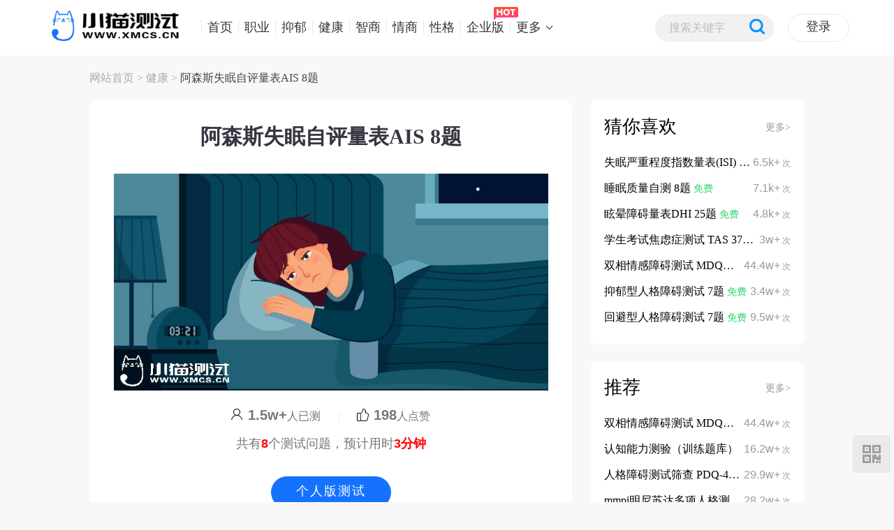

--- FILE ---
content_type: text/html; charset=UTF-8
request_url: https://www.xmcs.cn/x/ais
body_size: 8548
content:
<!DOCTYPE html PUBLIC "-//W3C//DTD XHTML 1.0 Transitional//EN" "http://www.w3.org/TR/xhtml1/DTD/xhtml1-transitional.dtd">
<html lang=''>
<head>
<meta charset='utf-8'>
<meta http-equiv="X-UA-Compatible" content="IE=edge">
<meta name="viewport" content="width=device-width, initial-scale=1.0, maximum-scale=1.0, user-scalable=no" /> 
 <title>免费 阿森斯失眠自评量表AIS 8题 - 小猫测试(xmcs.cn) - 小猫测评 - 专业严肃的心理测评！</title>
   <meta name="keywords" content="失眠,睡眠,严重失眠,睡眠障碍,睡眠时间,失眠日">
   <meta name="description" content="阿森斯失眠自评量表 (Asymptomatic Sleep Disturbance Scale, AIS) 是一种用于评估失眠症状的自评量表，由美国俄亥俄州立大学医学院的 Timothy A.Asmussen 于1985年编制。该量表共有8个条目，从无到严重分为0-3四级评分，总分在0-24分之间。">
</head>
<body style="background:#f8f8f8;">
 <link rel="stylesheet" href="https://res.xmcs.cn/css/banner.css?v=12161445400">
<link rel="stylesheet" href="https://res.xmcs.cn/css/style.css?v=12161445400">
<script src="https://res.xmcs.cn/js/jquery-2.1.1.min.js" type="text/javascript"></script>
<script src="https://res.xmcs.cn/js/sucai.js?v=12161445400"></script>
<script src="https://res.xmcs.cn/js/check.js"></script>
<link rel="stylesheet" type="text/css" href="https://res.xmcs.cn/xcComfirm/css/xcConfirm.css"/>
<script src="https://res.xmcs.cn/xcComfirm/js/xcConfirm.js" type="text/javascript" charset="utf-8"></script>
<script src="https://res.xmcs.cn/js/functool.js"></script>
<script src="https://res.xmcs.cn/js/xmcsjs.js?v=12161445400"></script>
<script src="https://res.xmcs.cn/js/t.js?v=12161445400"></script>
<script src="https://res.xmcs.cn/js/flickity.pkgd.js"></script>

<div class="header_box_100">
	<div class="header_box">
		<div class="logo_left"><a href="/"><img src="https://res.xmcs.cn/images/logo_03.png"></a></div>
		<div class="sc_icons"><em></em><a href="/msou"></a><em></em></div> 
		<div id='cssmenu' class="css_now">
			<ul class="css_ul_style">
				 <li class="logo_phone"><a href="/"><img src="https://res.xmcs.cn/images/logo_03.png"></a></li>
				 <li id="login_phone"></li><!--移动端未登录状态-->
				 <li><a href="/"><em></em>首页</a></li> 
				  <li><a href="/d/zhiye"><em></em>职业</a></li>  <li><a href="/d/yiyu"><em></em>抑郁</a></li>  <li><a href="/d/jiankang"><em></em>健康</a></li>  <li><a href="/d/zhishang"><em></em>智商</a></li>  <li><a href="/d/qingshang"><em></em>情商</a></li>  <li><a href="/d/xingge"><em></em>性格</a></li> 	
				  <li><div class="hot" style="position:absolute;right:-20px;"><img src="https://res.xmcs.cn/images/hot.png"/></div><a href="/qy"><em></em>企业版</a></li>			 				   
				  <li id="gengduo">
					<a href='###'><em></em>更多</a> 
					<ul>
						<div class="d4"></div>
						 <li><a href="/d/hunyin">婚姻</a></li>  <li><a href="/d/ertong">儿童</a></li>  <li><a href="/d/shejiao">社交</a></li>  <li><a href="/d/xuesheng">学生</a></li>  <li><a href="/d/nengli">能力</a></li>  <li><a href="/d/qinzi">亲子</a></li>  <li><a href="/d/kaoshi">考试</a></li>  <li><a href="/d/qita">其他</a></li> 						
					</ul>
				 </li>
				   <li class="phone_naw"><a href="/d/hunyin"><em></em>婚姻</a></li>   <li class="phone_naw"><a href="/d/ertong"><em></em>儿童</a></li>   <li class="phone_naw"><a href="/d/shejiao"><em></em>社交</a></li>   <li class="phone_naw"><a href="/d/xuesheng"><em></em>学生</a></li>   <li class="phone_naw"><a href="/d/nengli"><em></em>能力</a></li>   <li class="phone_naw"><a href="/d/qinzi"><em></em>亲子</a></li>   <li class="phone_naw"><a href="/d/kaoshi"><em></em>考试</a></li>   <li class="phone_naw"><a href="/d/qita"><em></em>其他</a></li> 		
			</ul>
			<div class="clear"></div>
		</div>
		<form name="formsearch" action="/sou" method="post">
		<div class="login_right" id="login">			
			<input type="text" placeholder="搜索关键字" class="shuruk" value="" name="tn" id="tn"><button class="bt_sech" type="button" onclick="javascript:search();return false;"></button>
			<span id="userinfo"></span>
		</div> 
		</form>
		<div class="clear"></div>
	</div>
</div>
<div class="tkbj_0000" style="display:none;" id="mdiv1"></div><!--深色透明背景遮罩层-->
<div class="zhezhao" style="display:none;" id="mdiv2"></div><!--导航灰色遮罩层-->
<div class="gaodu_css"></div>

<div class="bg_wz_h"><div class="wz_black_ls"><a href="/">网站首页</a> > <a href="/d/jiankang">健康</a>  >  <span>阿森斯失眠自评量表AIS 8题</span></div></div>

<div class="zmxsd_cen_box">
	<div class="xqy_left_z">
	<div id="jieshaodiv" style="display:block;">
		<div class="zlpg_box01 bgj_yj">
			<h2>阿森斯失眠自评量表AIS 8题</h2>
			<div class="imgs_xa01"><center><img src="https://res.xmcs.cn/img/tools/20230414/1681466836374.jpg"></img></center></div>
						<div class="lsef_ceionc"><span><i></i><b id="toolpv">1.5w+</b>人已测</span> <em>|</em><!--  <a href="#pldiv" style="color:#767676;"><span><i style="background-position:-160px -23px;width:17px;"></i><b id="toolpl"></b>人点评</span></a> <em>|</em> --> <span onclick="javascript:toolzan();" style="cursor:pointer;"><i id="tzan" style="background-position:-105px -119px;"></i><b id="toolzan">198</b>人点赞</span> </div>
			<p>共有<b>8</b>个测试问题，预计用时<b>3分钟</b></p>
			<div id="sellist" style="text-align:center;padding-bottom:20px;display:none;"></div>
				<div class="cp_btn_div">
					<center>
												<span class="cp_btn_blue" id="begindiv" style="letter-spacing: 2px;">
							<a href="#" onclick="javascript:ceshi();return false;">个人版测试</a>
						</span>
																	</center></div>
			<div id="msg" style="text-align:center;padding-bottom:20px;display:none;"></div>
					</div>
		<div class="pjjs_boxs bgj_yj info_link" id="hottag">
			<div class="zw_wenzi">
				<div class="biaoqians" style="margin-top:5px;font-size:15px;">
				职业性格测评，可参考：<a href="/x/mbti" target="_blank" >MBTI 职业性格测试（免费版）</a>、<a href="/x/hld" target="_blank">霍兰德职业兴趣测试（免费版）</a>、<a href="/x/jxrg36" target="_blank">九型人格测试（免费版）</a>、<a href="/x/dwrg60" target="_blank">大五人格测试（免费版）</a>、<a href="/x/ask48" target="_blank">艾森克人格测试（免费版）</a>、<a href="/x/disc" target="_blank">disc个性测试</a>、<a href="/x/ysnl" target="_blank">个人优势能力测评</a>。
				<br><br>
				★选专业﹡高考﹡志愿填报：<a href="/x/hld120" target="_blank">霍兰德职业兴趣测试</a>、<a href="/x/mbti93" target="_blank">mbti职业性格测试</a>、<a href="/x/ysnl" target="_blank">个人优势能力测评</a>。
				<br><br>
				心理疾病检测，可参考：<a href="/x/scl90" target="_blank">SCL-90量表</a>，精神疾病检测，可以参考：<a href="/x/mmpi" target="_blank">mmpi 明尼苏达多项人格测验</a>，关于人格障碍检测，可参考：<a href="/x/pdq4" target="_blank">PDQ-4+量表</a>。
				<br><br>
				大学生（职业规划、校招求职、网申测评）：<a href="/x/rznl" target="_blank">认知能力（训练题库）</a>、<a href="/x/dwrg240" target="_blank">大五人格（完整版）</a>、<a href="/x/cpi" target="_blank">青年人格测验</a>、<a href="/x/16pf" target="_blank">卡特尔16pf</a>。
				</div>
			</div>
		</div>
		<div class="pjjs_boxs bgj_yj info_link">
			<h3><i></i><span>测评介绍</span><i></i></h3>
			<div class="zw_wenzi">
				<p>失眠在中国很常见：根据大规模的流行病学调查显示，中国成年人失眠的患病率在15%至20%之间，而老年人的患病率更高。失眠会导致日间疲劳、注意力不集中、情绪低落等问题，影响人们的生活质量和工作效率，失眠还可能是焦虑、抑郁等心理疾病问题的症状，急需引起我们的重视。</p><p> </p><p>阿森斯失眠自评量表 (Asymptomatic Sleep Disturbance Scale, AIS) 在临床上得到广泛应用，成为了国际医学界公认的评价失眠的标准量表之一。量表采用主观评估的方式，要求被测者根据自己的情况对每个条目进行评分，最后将所有条目的得分相加得到总分。根据量表总得分的不同，可以将失眠分为无失眠、失眠可疑、失眠症状和失眠等级。其中，0-4分为无失眠障碍，5-7分为可疑失眠，8-12分为失眠症状，13-24分为失眠等级。</p><div> </div><div>该量表具有较高的信度和效度，可用于评估失眠症状的严重程度和治疗效果。但是，该量表也存在一定的局限性，如条目评分标准较为主观，缺乏客观的生理指标等。因此，在使用该量表时需要结合其他指标进行综合评估。</div>				<div class="biaoqians" style="margin-top:30px;">标签：<a href="/tag?tag=失眠">失眠</a><a href="/tag?tag=睡眠">睡眠</a><a href="/tag?tag=严重失眠">严重失眠</a><a href="/tag?tag=睡眠障碍">睡眠障碍</a><a href="/tag?tag=睡眠时间">睡眠时间</a><a href="/tag?tag=失眠日">失眠日</a></div>
			</div>
		</div>
				
		<div class="pjjs_boxs bgj_yj">
			<h3><i></i><span>使用须知</span><i></i></h3>
			<div class="zw_wenzi"><div>1、请根据自我感受来选择，参考时间为过去1~2周。</div><div>2、测试结果仅供参考用途，建议在专业人士的指导下做测评。</div><div>3、软件根据测试人的选择项，自动生成测试结果，不可替代诊断。</div></div>
		</div>
			</div>	
	<div id="ceshidiv" style="display: none;">
		<div class="zlpg_box01 bgj_yj">
			<h2>阿森斯失眠自评量表AIS 8题</h2>	
			<div class="imgs_xa01" id="resimg"><center><img src="https://res.xmcs.cn/img/tools/20230414/1681466836374.jpg" style="margin-bottom:20px;"></img></center></div>		
		</div>
	 <link rel="stylesheet" href="https://res.xmcs.cn/gj/js/ceshi.css?v=12161445400">
<script src="https://res.xmcs.cn/gj/js/echarts.min.js"> </script>
<script src="https://res.xmcs.cn/gj/js/ceshi.js?v=12161445400"> </script>
 <script src="https://res.xmcs.cn/gj/jiankang/ais/ais.js?v=12161445400"> </script>
 
<div class="ts_mask"></div>
<div class="ceshi_form">
  <!--进度条-->
	<div class="jdt_box" id="progress">
		<div class="sz_jds">1<span>/8</span></div>
		<div class="jd_h01">
			<div class="yd_new" style="margin-left:12.5%;"></div> <!--蓝色圆点-->
			<div class="jd_new" style="width:13%;"></div> <!--蓝色已完成进度条-->
		</div>
	</div>
	<!-- 测试题目 -->
	<div id="question">		
	</div>
	
	<!--测试结果-->
	  <div class="bg_jg_css" id="resultdiv" style="background:#f8f8f8;display:none;">
	  	<div class="cesehg cesehg_tuances" style="margin-top:0px;padding-bottom:0px;">
			<center>
				<a href="#" onclick="javascript:savePdf();return false;">保存测试报告</a>
			</center>
		</div>
	  	<div style="text-align:center;font-size:14px;margin-top:15px;">
			<a href="/info/d/7dENnkxP" target="_blank" style="color:blue;">如何保存测试报告？</a>		
		</div>		<div class="mosr_bset">
			<h3>测试结果<span></span></h3>
			 <div class="text_sert">测试分数：&nbsp;<b id="scorediv" style="color:red;font-size:22px;"></b>&nbsp;&nbsp;&nbsp;&nbsp;(满分24)</div>
		</div>
		<div class="mosr_bset">
			<h3>结果分析<span></span></h3>
			 <div id="result"></div>
		</div>
		<div class="cesehg cesehg_tuances" id="chongzhi">
			<center>
				<a href="#" onclick="javascript:savePdf();return false;">保存测试报告</a>
				<a href="#" onclick="javascript:rejiazai();">重新开始测试</a>
			</center>
		</div>
	</div>
	<!--这里 结束-->
	<div class='smallcantc2' id='mobiledown' style="display:none;">
<div class='mail_wrap2' style="text-align: center;">
<em2 onclick="javascript:closeImg();">X</em2>
<div style="height: 50px;width:100%;background-color:#eee;line-height: 50px;"><font color="red" id="savealert">*鼠标右键&nbsp;保存图片</font></div>
	<div class="fuk_boxs" style="height:430px;overflow:scroll;">
		<div style="text-align:center;">
	        <img  src="" style="width: 90%;height:100%" id="mobileimg" />
	    </div>
	</div>
</div>
</div>
<div class="ts_mask"></div></div>
<div class="clear"></div>
 		<div class="pjjs_boxs bgj_yj info_link" id="hottag">
			<div class="zw_wenzi">
				<div class="biaoqians" style="margin-top:5px;font-size:15px;">
				职业性格测评，可参考：<a href="/x/mbti" target="_blank" >MBTI 职业性格测试（免费版）</a>、<a href="/x/hld" target="_blank">霍兰德职业兴趣测试（免费版）</a>、<a href="/x/jxrg36" target="_blank">九型人格测试（免费版）</a>、<a href="/x/dwrg60" target="_blank">大五人格测试（免费版）</a>、<a href="/x/ask48" target="_blank">艾森克人格测试（免费版）</a>、<a href="/x/disc" target="_blank">disc个性测试</a>、<a href="/x/ysnl" target="_blank">个人优势能力测评</a>。
				<br><br>
				★选专业﹡高考﹡志愿填报：<a href="/x/hld120" target="_blank">霍兰德职业兴趣测试</a>、<a href="/x/mbti93" target="_blank">mbti职业性格测试</a>、<a href="/x/ysnl" target="_blank">个人优势能力测评</a>。
				<br><br>
				心理疾病检测，可参考：<a href="/x/scl90" target="_blank">SCL-90量表</a>，精神疾病检测，可以参考：<a href="/x/mmpi" target="_blank">mmpi 明尼苏达多项人格测验</a>，关于人格障碍检测，可参考：<a href="/x/pdq4" target="_blank">PDQ-4+量表</a>。
				<br><br>
				大学生（职业规划、校招求职、网申测评）：<a href="/x/rznl" target="_blank">认知能力（训练题库）</a>、<a href="/x/dwrg240" target="_blank">大五人格（完整版）</a>、<a href="/x/cpi" target="_blank">青年人格测验</a>、<a href="/x/16pf" target="_blank">卡特尔16pf</a>。
				</div>
			</div>
		</div>
	</div>
	
	<input type="hidden" id="pltoolid" value="1214">
	<div id="zxcdiv">
	<div style="text-align:center;margin-bottom:20px;">
	<input type="button" class="btnsee" value="咨询站长" onclick="javascript:zxzz();" style="cursor:pointer;"/>
	</div>
		
		<div class="pjjs_boxs bgj_yj pjjs_boxs_plse">
			<h3><i></i><span>站长回复</span><i></i></h3>
			<div id="pldiv">
			<span id=pl1>			<div class="pl_mosete">
				<div class="fk">138*****1396</div>
				<div class="pl_text_01 textareacss" id="content104">希望新的一年吃嘛嘛香，睡的比那什么还要好。</div>
				<div class="clear"></div>
								<span class="zzhf_bo"><i></i><span>站长回复：</span><font class="textareacss">要创造良好的睡眠环境，如保持安静、舒适温度、暗淡光线；增加日间运动量也有助于深度睡眠；</font></span>
							</div>	
								<div class="pl_mosete">
				<div class="fk">138*****8738</div>
				<div class="pl_text_01 textareacss" id="content103">睡眠质量不好怎么办？</div>
				<div class="clear"></div>
								<span class="zzhf_bo"><i></i><span>站长回复：</span><font class="textareacss">改善睡眠质量需综合调整生活习惯，尽量保持每天固定的入睡和起床时间；睡前避免摄入咖啡因、酒精等刺激物，也不要在睡前使用电子产品。</font></span>
							</div>	
								<div class="pl_mosete">
				<div class="fk">139*****7252</div>
				<div class="pl_text_01 textareacss" id="content102">我经常睡眠不足，但是睡晚了，那天晚上会彻夜失眠的T~T</div>
				<div class="clear"></div>
								<span class="zzhf_bo"><i></i><span>站长回复：</span><font class="textareacss">我一旦熬夜过晚，大脑便如活跃的猫头鹰，难以入睡....只能与漫漫长夜相伴。所以还是要养成规律作息，人体是有生物钟的。</font></span>
							</div>	
					</span>			
		</div>
		</div>
			</div>
	</div>
	
	<div class="xqy_right_y">
		<div class="cnxh_se01 bgj_yj">
			<h3><span>猜你喜欢</span><p><a href="/xihuan?p=ais" target="_blank">更多></a></p></h3>
			<ul>
							<li><span style="float:right;"><b>6.5k+</b>次</span><a href="/x/isi" target="_blank">失眠严重程度指数量表(ISI) 7题 </a>
				<em class="mianfei_css">免费</em>				</li>	
									<li><span style="float:right;"><b>7.1k+</b>次</span><a href="/x/smzl" target="_blank">睡眠质量自测 8题 </a>
				<em class="mianfei_css">免费</em>				</li>	
									<li><span style="float:right;"><b>4.8k+</b>次</span><a href="/x/dhi" target="_blank">眩晕障碍量表DHI 25题 </a>
				<em class="mianfei_css">免费</em>				</li>	
									<li><span style="float:right;"><b>3w+</b>次</span><a href="/x/ksjl" target="_blank">学生考试焦虑症测试 TAS 37题 </a>
				<em class="mianfei_css">免费</em>				</li>	
									<li><span style="float:right;"><b>44.4w+</b>次</span><a href="/x/mdq" target="_blank">双相情感障碍测试 MDQ量表13题  </a>
				<em class="mianfei_css">免费</em>				</li>	
									<li><span style="float:right;"><b>3.4w+</b>次</span><a href="/x/yyx" target="_blank">抑郁型人格障碍测试 7题 </a>
				<em class="mianfei_css">免费</em>				</li>	
									<li><span style="float:right;"><b>9.5w+</b>次</span><a href="/x/hbx" target="_blank">回避型人格障碍测试 7题 </a>
				<em class="mianfei_css">免费</em>				</li>	
								</ul>
		</div>
		<div class="cnxh_se01 bgj_yj">
			<h3><span>推荐</span><p><a href="/tuijian" target="_blank">更多></a></p></h3>
			<ul>
							<li><span style="float:right;"><b>44.4w+</b>次</span><a href="/x/mdq" target="_blank">双相情感障碍测试 MDQ量表13题  </a>
				<em class="mianfei_css">免费</em>				</li>	
									<li><span style="float:right;"><b>16.2w+</b>次</span><a href="/x/rznl" target="_blank">认知能力测验（训练题库） </a>
								</li>	
									<li><span style="float:right;"><b>29.9w+</b>次</span><a href="/x/pdq4" target="_blank">人格障碍测试筛查 PDQ-4+量表 107题 </a>
								</li>	
									<li><span style="float:right;"><b>28.2w+</b>次</span><a href="/x/mmpi" target="_blank">mmpi明尼苏达多项人格测验 566题完整版 </a>
								</li>	
									<li><span style="float:right;"><b>42.6w+</b>次</span><a href="/x/jxrg36" target="_blank">九型人格测试 36题简洁版 </a>
				<em class="mianfei_css">免费</em>				</li>	
									<li><span style="float:right;"><b>156.9w+</b>次</span><a href="/x/hld" target="_blank">霍兰德职业兴趣测试 60题简洁版 </a>
				<em class="mianfei_css">免费</em>				</li>	
									<li><span style="float:right;"><b>96.2w+</b>次</span><a href="/x/mbti" target="_blank">MBTI职业性格测试 28题体验版 </a>
				<em class="mianfei_css">免费</em>				</li>	
									<li><span style="float:right;"><b>20.3w+</b>次</span><a href="/x/sds" target="_blank">Zung氏抑郁自评量表SDS 20题 </a>
				<em class="mianfei_css">免费</em>				</li>	
									
			</ul>
		</div>
		<div class="cnxh_se01 bgj_yj">
			<h3><span>热点</span><p><a href="/tuijian" target="_blank">更多></a></p></h3>
			<ul>
							<li><span style="float:right;"><b>156.9w+</b>次</span><a href="/x/hld" target="_blank">霍兰德职业兴趣测试 60题简洁版 </a>
				<em class="mianfei_css">免费</em>				</li>	
									<li><span style="float:right;"><b>96.2w+</b>次</span><a href="/x/mbti" target="_blank">MBTI职业性格测试 28题体验版 </a>
				<em class="mianfei_css">免费</em>				</li>	
									<li><span style="float:right;"><b>51.4w+</b>次</span><a href="/x/ruiwen" target="_blank">瑞文标准推理测验SPM 60题 </a>
				<em class="mianfei_css">免费</em>				</li>	
									<li><span style="float:right;"><b>47.2w+</b>次</span><a href="/x/dwrg60" target="_blank">大五人格测试 60题简洁版 </a>
				<em class="mianfei_css">免费</em>				</li>	
									<li><span style="float:right;"><b>44.4w+</b>次</span><a href="/x/mdq" target="_blank">双相情感障碍测试 MDQ量表13题  </a>
				<em class="mianfei_css">免费</em>				</li>	
									<li><span style="float:right;"><b>42.6w+</b>次</span><a href="/x/jxrg36" target="_blank">九型人格测试 36题简洁版 </a>
				<em class="mianfei_css">免费</em>				</li>	
									<li><span style="float:right;"><b>42.4w+</b>次</span><a href="/x/aas" target="_blank">成人依恋类型测试 18题 </a>
				<em class="mianfei_css">免费</em>				</li>	
									<li><span style="float:right;"><b>33.2w+</b>次</span><a href="/x/wxyyz" target="_blank">微笑抑郁症测试 12题 </a>
				<em class="mianfei_css">免费</em>				</li>	
								</ul>
		</div>
		<div class="cnxh_se01 bgj_yj">
			<h3><span>最新</span><p><a href="/zuixin" target="_blank">更多></a></p></h3>
			<ul>
							<li><span style="float:right;"><b>7.3k+</b>次</span><a href="/x/rznl30" target="_blank">认知能力测验 30题（逻辑推理类） </a>
								</li>	
									<li><span style="float:right;"><b>1.5w+</b>次</span><a href="/x/ruiwen72" target="_blank">瑞文智力智商测试 72题 </a>
								</li>	
									<li><span style="float:right;"><b>8.6k+</b>次</span><a href="/x/zzlingdaoli" target="_blank">领导力个性潜能综合测评 178题 </a>
								</li>	
									<li><span style="float:right;"><b>8.9k+</b>次</span><a href="/x/zzyanfa" target="_blank">技术研发类岗位综合素质测评 108题 </a>
								</li>	
									<li><span style="float:right;"><b>7.7k+</b>次</span><a href="/x/zzfuwu" target="_blank">行政服务类岗位综合素质测评 112题 </a>
								</li>	
									<li><span style="float:right;"><b>9.3k+</b>次</span><a href="/x/zzguanliqn" target="_blank">管理岗位胜任力测评(性格潜能版) 122题 </a>
								</li>	
									<li><span style="float:right;"><b>8.1k+</b>次</span><a href="/x/zzyingxiao" target="_blank">市场营销类岗位综合素质测评 135题 </a>
								</li>	
									<li><span style="float:right;"><b>8.2k+</b>次</span><a href="/x/zzguanli" target="_blank">中高层管理岗位综合素质测评 152题 </a>
								</li>	
								</ul>
		</div>
	</div>
	<div class="clear"></div>
</div>
<!--弹窗样式 开始-->

<div class="tck_001_box tck_001_zhifu" style="display:none;" id="buydiv">
	<h3><div class="guanbi_anniu" onclick="javascript:closebuy();"></div>在线支付<span id="logindiv" style="display:none;"><a href="/user/login">立即登录</a></span></h3>
	<div class="clear"></div>
	<div class="menu">
		  <ul>
			  <li class="current" onclick="javascript:selbuy(1);"><i></i><span>微信支付</span></li>
			  <li onclick="javascript:selbuy(2);" id="zfbdiv"><i></i><span>支付宝</span></li>
		  </ul>
		  <div class="clear"></div>
	</div>
	<div class="content" id="">
	<form name="formpay" action method="post">
		<input type="hidden" name="orderno" id="orderno">
		<input type="hidden" name="type" id="type" value="">
		<input type="hidden" name="toolid" id="toolid" value="1214">
		<div class="b01_box">
			<div class="p_te01ss" style="font-size:15px;line-height: 23px;">
					--本测试价格为：<b>0.0</b>元--<br />
					--订单有效期：30天--<br />	
			</div>
			<span id="weixinpay">
			<div class="erm_sear" style="padding:10px;"><img src="https://res.xmcs.cn/images/hm_img_15.jpg" width="125" id="payimg"/></div>
			<div class="zf_tests" style="font-size:15px;margin-top:10px;">微信扫一扫支付:&nbsp;<span id="query_result" style="color: red">未完成</span></div>
			</span>
		</div>
		<div class="b01_box" style="display:none">
			<div class="p_te01ss" style="font-size:15px;line-height: 23px;">
					--本测试价格为：<b>0.0</b>元--<br />
					--订单有效期：30天--<br />
			</div>
			<div class="erm_sear" style="padding:10px;"><a href="#" onclick="alipay();"><img src="https://res.xmcs.cn/images/zhifubao.jpg" width="125" /></a></div>
			<div class="zf_tests" style="font-size:15px;margin-top:10px;">支付宝支付&nbsp;请点击上图</div>
		</div>
	</form>
	</div>
	<div class="btn_tck btn_tck_02 btn_tck_03"><span class="btnf"><a href="/admin/zhaohui">已支付？找回订单</a></span></div>
	<div class="clear"></div>
</div>
<!--弹窗样式 开始-->

<div class="tck_001_box tck_001_zhifu" style="display:none;border:1px solid #c2c2c2;height:350px;" id="zxdiv">
	<h3 style="text-align: center; border-bottom: 0px solid #e5e5e5"><div class="guanbi_anniu" onclick="javascript:gbzxzz();"></div>咨询站长</h3>
	<div class="clear"></div>
	<div class="pjjs_boxs bgj_yj" style="margin-bottom:10px;margin-top:20px;">
			<div class="shuruks"><textarea placeholder="我要咨询站长" class="sruhse" id="zxcontent" style="width:90%;"></textarea></div>
		</div>
		<div class="content">
			<span>
			<img src="https://res.xmcs.cn/images/lcode2.png"  id="code_img" style="width:130px;line-height: 3em;vertical-align: middle;cursor:pointer;" onclick="javascript:change_code();"/>
			<input type="text" class="sruseat" style="width:80px;" id="checkcode"/>
			<input type="button" class="btnsee" value="提交" onclick="zxsub();" style="cursor:pointer;"/>
			</span>
			<input type="hidden" id="plpreid" value="">
		</div>
</div>

<!--底部banner 开始-->
<div class="db_banner_bg">
	<h5>小猫测试 智能云测评系统</h5>
	<div class="hzan_info">适用于企业招聘、教育培训、咨询机构，及各类自媒体</div>
	<div class="hzan_bn"><a href="/qy" target="_blank">立即免费体验</a></div>
</div>

<div class="fod_bg">
	<div class="foot_boxs">
		<div class="lxkf_most">
			<h5>联系客服</h5>
			<p><i></i><span>136-2203-9518</span></p>
		<!--  	<p class="i02s"><i></i><span>183-8858-550</span></p> -->
			<div class="erweima_01"><img src="https://res.xmcs.cn/images/hm_img_15.jpg"><p>微信公众号</p></div>
			<div class="erweima_01"><img src="https://res.xmcs.cn/images/hm_img_16.jpg"><p>微信客服号</p></div>
			<div class="clear"></div>
		</div>
		<div class="xlds_right">
			<div class="gywm_thg">
				<h5>关于我们</h5>
				<ul>
					<li><a href="/info/d/pqdqzA5R" target="_blank">公司介绍</a></li>
					<li><a href="/info/d/pcq5TT5t" target="_blank">联系我们</a></li>
					<li><a href="/info/d/pmqEddEP" target="_blank">业务合作</a></li>
					<li><a href="/info/d/pqcTAqzZ" target="_blank">免责声明</a></li>
					<li><a href="/info/d/pqATmmcO" target="_blank">隐私保护</a></li>
					<li><a href="/info/d/pqzdE5zi" target="_blank">版权声明</a></li>
				</ul>
				<div class="clear"></div>
			</div>
			<div class="gywm_thg02">
				<h5>热点导航</h5>
				<p>
				<a href="/x/mbti">mbti职业性格测试</a>
				<a href="/x/sds">抑郁症测试</a>
				<a href="/x/jxrg36">九型人格测试</a>
				<a href="/x/qingshang">情商测试</a>
				<a href="/x/hld">霍兰德职业兴趣测试</a>
				<a href="/x/sas">焦虑症测试</a>
				<a href="/x/pdq4">人格障碍测试</a>
				<a href="/x/mmpi">mmpi测试量表</a>
				<a href="/x/scl90">scl-90症状自评量表</a>
				<a href="/x/mdq">双向情感障碍</a>
				<a href="/x/dwrg60">大五人格测试</a>
				<a href="/x/ruiwen">瑞文智力测试</a>
				<a href="/x/gatb">职业能力倾向测试</a>
				<a href="/x/bmrs">狂躁症测试</a>
				<a href="/x/hcl32">轻躁狂症自评表</a>
				<a href="/x/disc">DISC个性测验</a>
				<a href="/x/rznl">认知能力测验</a>
				<a href="/x/ask48">艾森克人格测试</a>
				<a href="/x/mensa">门萨智商测试</a>
				<a href="/x/cpi">青年人格测验CPI</a>
				<a href="/x/ygyyz">阳光抑郁症测试</a>
				<a href="/x/wvi">职业价值观测试</a>
				<a href="/x/rjjw">人际交往能力测试</a>
				<a href="/x/zhishang">智商测试</a>
				</p>
			</div>
			<div class="clear"></div>
		</div>
		<div class="clear"></div>

		<div class="copright_bot"><span>小猫测试 版权所有 严禁任何形式复制</span>&nbsp;
		<a href="https://beian.miit.gov.cn/" target="_blank">津ICP备2021002578号</a>&nbsp;
		<a href="#">津公网安备 12010402001407号</a>&nbsp;    Copyright  2021 - 2031 @xmcs.cn All Rights Reserved.</div>
		<div class="clear"></div>
	</div>
</div>

<!-- 右侧快捷导航图标 start -->
<div class="bottom_tools">
<!-- <a id="feedback2" href="/get_tools" target="_blank" title="留言"></a> -->
<div class="qr_tool" title="客服微信号">二维码</div>
<a id="scrollUp" href="javascript:;" title="返回顶部"></a>
<img class="qr_img" src="https://res.xmcs.cn/images/hm_img_17.jpg">
</div>
<!-- 右侧快捷导航图标 end -->
<script>
var _hmt = _hmt || [];
(function() {
  var hm = document.createElement("script");
  hm.src = "https://hm.baidu.com/hm.js?6537eae5df2cd77e27296f82eb325597";
  var s = document.getElementsByTagName("script")[0]; 
  s.parentNode.insertBefore(hm, s);
})();
</script><div class="dban_botm">
	<table width="100%" cellpadding="0" cellspacing="0" border="0">
		<tr align="center">
			<td align="center"><a href="/tuijian"><i></i><p>热点</p></a></td>
			<td align="center"><a href="/z"><i></i><p>专题</p></a></td>
			<td align="center"><a href="/xihuan/?p=ais"><i></i><p>相关</p></a></td>
			<td align="center" class="cesns" id="mbdiv"><a href="#" onclick="javascript:ceshi();">立即测试</a></td>		</tr>
	</table>
</div>

</body>

</html>

--- FILE ---
content_type: text/html; charset=UTF-8
request_url: https://www.xmcs.cn/gongju/getToolPv/
body_size: 11
content:
1.5w+&198&3

--- FILE ---
content_type: text/css
request_url: https://res.xmcs.cn/css/banner.css?v=12161445400
body_size: 2191
content:
/* Flickity
------------------------- */
*{ padding:0; margin:0;}
.flickity-enabled {
  position: relative;
}

.flickity-enabled:focus { outline: none; }

.flickity-viewport {
  overflow: hidden;
  position: relative;
  cursor: -webkit-grab;
  cursor: grab;
}

.flickity-viewport.is-pointer-down {
  cursor: -webkit-grabbing;
  cursor: grabbing;
}

.flickity-slider {
  position: absolute;
  width: 100%;
}

/* ---- previous/next buttons ---- */

.flickity-prev-next-button {
  position: absolute;
  top: 63%;
  width: 44px;
  height: 44px;
  border: none;
  border-radius: 50%;
  background: white;
  background: hsla(0, 0%, 100%, 0.01);
  cursor: pointer;
  /* vertically center */
  -webkit-transform: translateY(-50%);
      -ms-transform: translateY(-50%);
          transform: translateY(-50%);
}

.flickity-prev-next-button.previous { left: 50px; }
.flickity-prev-next-button.next { right: 50px; }

.flickity-prev-next-button:disabled {
  opacity: 0.3;
  cursor: auto;
}

.flickity-prev-next-button svg {
  position: absolute;
  left: 20%;
  top: 20%;
  width: 60%;
  height: 60%;
}

.flickity-prev-next-button .arrow {
  fill: #333;
}

/* color & size if no SVG - IE8 and Android 2.3 */
.flickity-prev-next-button.no-svg {
  color: #333;
  font-size: 26px;
}

/* ---- page dots ---- */

.flickity-page-dots {
  position: absolute;
  width: 100%;
  top:90%;
  padding: 0;
  margin: 0;
  list-style: none;
  text-align: center;
  line-height: 1;
}
.flickity-page-dots{ display:block;}
.flickity-page-dots .dot {
  display: inline-block;
  width: 10px;
  height: 10px;
  margin: 0 8px;
  background: #333;
  border-radius: 50%;
  opacity: 0.25;
  cursor: pointer;
}

.flickity-page-dots .dot.is-selected { opacity: 1; }

.txtor{color:#007eff;font-weight:bold;font-size:18px;}

/* ---- content ---- */

.hero-gallery {
  background-size: cover;
}

.hero-gallery__cell { background-position:center top; height:200px; margin:0; padding:0;
  width: 100%;
 

}
.hero-gallery{ padding-top:80px;}
.hero-gallery .tagline {

  margin: 0;
}




.by-line {
  line-height: 1.2;
  margin: 0;
  font-size: 1.8em;
}

.by-line--made {
  padding-top: 20px;
  margin-bottom: 10px;
  color: #333;
}

.zhxx_box{ width:100%; margin:0 auto; }
.zhxx_box p{height:50px; margin-top:15px; line-height:50px;}
.zhxx_box i{ font-style:normal; color:#999999; text-align:right; width:100px; display:block; float:left; height:50px;font-size:16px;}
.zhxx_boxi{ font-style:normal; color:#999999; text-align:right; display:block;font-size:16px;}
.zhxx_box .tex{ height:48px; width:50%; text-align:left; text-indent:1em; font-size:14px; margin-left:15px;border-radius:4px;}
.zhxx_box .texta{ height:100px; width:50%; text-align:left; text-indent:1em; font-size:14px; margin-left:15px;padding-top:10px;border-radius:4px;}
.zhxx_box .sel{ height:38px; width:140px; text-align:left; text-indent:1em; font-size:14px; margin-left:15px;border-radius:4px;border-color: #dfdfdf;color:#888;}

.text_style {
    width: 60px;
    height: 30px;
    border: 1px solid #dddddd;
    vertical-align: top;
    text-align: center;
    color: #666666;
}

.btn:hover {
    border: 1px solid #1bacf6;
}
.file input {
    position: absolute;
    font-size: 100px;
    right: 0;
    top: 0;
    opacity: 0;
}
.btn{ width:350px; border:1px solid #cccccc; border-radius:6px; text-align:center;  font-size:18px; color:#a3a3a3; cursor:pointer; margin:20px auto; padding-top:20px; padding-bottom:20px;}
.btn:hover{ border:1px solid #1bacf6;}
.file {
    position: relative;
    display: inline-block;
    background: #D0EEFF;
    border: 1px solid #99D3F5;
    border-radius: 4px;
    padding: 4px 13px;
    overflow: hidden;
    color: #1E88C7;
    text-decoration: none;
    text-indent: 0;
    line-height: 35px;
    margin-left:15px;
    vertical-align:middle;
}
.file input {
    position: absolute;
    font-size: 100px;
    right: 0;
    top: 0;
    opacity: 0;
}
.file:hover {
    background: #AADFFD;
    border-color: #78C3F3;
    color: #004974;
    text-decoration: none;
}

.zw_biaodang{ width:90%; margin:0 auto;margin-bottom:30px;}
.zw_biaodang tr td{ font-size:18px; padding-top:30px;}
.zw_biaodang tr .bd_sa01{ width:150px;}
.zw_biaodang tr .bd_sa001{ background-color:#f2f2f2; height:36px; padding:10px 15px; border-radius:6px;}
.zw_biaodang tr td p{ padding-top:5px; padding-bottom:5px;}
.zw_biaodang .tjdd_ms{ background-color:#1572fe; color:#FFFFFF; font-size:20px; border-radius:50px; padding:12px 30px; display:block; width:15%; cursor:pointer;}
.zw_biaodang .tjdd_ms:hover{ background-color:#1488ff; -webkit-transition: all .25s ease-out; transition: all .25s ease-out;}

.zw_biaodang .bd_tset{ border:1px solid #CCCCCC; height:40px; border-radius:4px; width:20%; text-align:center;}
.zw_biaodang .ys01{ color:#999999;}
.zw_biaodang .b02s{ color:#FF0000;}
.zw_biaodang .b03s{ color:#FF0000; font-size:22px;}
.cnxh_se01_nse img{ width:100%;}
.zw_biaodang .b05s{font-size:28px;}
.ylcebg{ width:20%; border:2px solid #1472ff; height:40px; line-height:40px; color:#000000; font-size:18px; border-radius:50px; text-align:center; cursor:pointer; position:absolute; right:4%; bottom:5%;}
.ylcebg:hover{color:#1472ff; -webkit-transition: all .25s ease-out; transition: all .25s ease-out;}
.zw_wenzi{ text-align:justify;}
.sybz_uls ul em{background-image: url(https://res.xmcs.cn/images/tjkimgs_03.jpg);
    width: 24px;
    height: 25px;
    background-position: 0px 0px;
    background-repeat: no-repeat;
    border: 0px;
    cursor: pointer;
    position: absolute;
    margin-top:7px;}
.sybz_uls ul li{ float:left; width:44%; border:1px solid #eeeeee; padding-top:10px; padding-bottom:10px; border-bottom:0px; padding-left:5%;}
.sybz_uls ul .boder_rt_lf{ border-right:0px; }
.sybz_uls ul .boder_rt_bo{ border-bottom:1px solid #eeeeee;}
.sybz_uls ul .boder_rt_wz{ width:93.5%; border-bottom:1px solid #eeeeee;}
.sybz_uls ul li a{ padding-left:30px;}
.sybz_uls ul li b{ font-size:18px; padding-left:10px;}
.sybz_uls ul .em01{ background-position: -28px 0px;}
.sybz_uls ul .em02{ background-position: -56px 0px;}
.sybz_uls ul .em03{ background-position: -87px 0px;}
.sybz_uls ul .em04{ background-position: -117px 0px;}
.sybz_uls ul .em05{ background-position: -149px 0px;}
.zmxsd_cen_box .xqy_left_z {
    width: 67.5%;
    float: right;
}
.zmxsd_cen_box .xqy_right_y {
    width: 30%;
    float: left;}
.bgj_yj{ padding-bottom:20px;}
.pjjs_boxs_pndse{ padding-bottom:60px;}


#picstore div { position: relative; float: left; height: 80px; border: 1px solid #e8e8e8;margin-left: 15px; } #picstore div img{height:80px;} #picstore a.close { position: absolute; display: block; background: #000; width: 25px; height: 25px; text-align: center; line-height: 25px; right: 0px; font-size: 14px; top: 0px; cursor: pointer; }
#picstorel div { position: relative; float: left; height: 80px; border: 1px solid #e8e8e8;margin-right: 5px; } #picstorel div img{height:80px;} #picstorel a.close { position: absolute; display: block; background: #000; width: 25px; height: 25px; text-align: center; line-height: 25px; right: 0px; font-size: 14px; top: 0px; cursor: pointer; }
#picstorer div { position: relative; float: left; height: 80px; border: 1px solid #e8e8e8;margin-right: 5px; } #picstorer div img{height:80px;} #picstorer a.close { position: absolute; display: block; background: #000; width: 25px; height: 25px; text-align: center; line-height: 25px; right: 0px; font-size: 14px; top: 0px; cursor: pointer; }

.by-line--made b { font-family: 'Texta Heavy', sans-serif; }
.js-flickity img{ width:100%;}

.yidongduan{ display:none;}
@media all and (max-width: 768px), only screen and (-webkit-min-device-pixel-ratio: 2) and (max-width: 1024px), only screen and (min--moz-device-pixel-ratio: 2) and (max-width: 1024px), only screen and (-o-min-device-pixel-ratio: 2/1) and (max-width: 1024px), only screen and (min-device-pixel-ratio: 2) and (max-width: 1024px), only screen and (min-resolution: 192dpi) and (max-width: 1024px), only screen and (min-resolution: 2dppx) and (max-width: 1024px) {
.btn{ width:80%;}
.zhxx_box .tex{width:80%; }
.yidongduan{ display: block;}
.pcduan{ display: none; height:0px; width:0px; overflow:hidden;}
.hero-gallery{ padding-top:60px;}
.hero-gallery__cell{ height:auto;}

.zw_biaodang{ width:100%; margin:0 auto;}
.zw_biaodang tr td{ font-size:14px; padding-top:20px;}
.zw_biaodang tr .bd_sa01{ width:100px;}
.yjsesa{ display:block; padding-top:10px;}
.zw_biaodang .tjdd_ms{ width:30%; font-size:14px; }
.ylcebg{ width:50%; font-size:14px; right:50%; margin-right:-25%;}
.zw_biaodang .bd_tset{ width:40%;}

.xqy_right_y .cnxh_se01 ul li a{ font-size:14px;}
.zw_biaodang .b05s{ font-size:22px;}
.zw_biaodang .ys01{ font-size:12px;}
.zw_biaodang .b03s { font-size:18px;}
.cjxh_none{ display:none;}
.xjs_csse01{ font-weight:normal;}
.bgj_yj{ padding-bottom:0px;}
.xjs_csse02{ color:#FF0000;}
.pjjs_boxs_pndse{ padding-bottom:70px;}
.zmxsd_cen_box .xqy_left_z,.zmxsd_cen_box .xqy_right_y {
     width:100%;
    float:none;} 
.zmxsd_cen_box{ padding-bottom:80px;}
.zw_biaodang tr .bd_sa001{padding: 8px 10px;}
.zw_biaodang .bd_tset{ height:32px;}
.pjjs_boxs h3 span{ font-size:22px;padding-left: 0px;padding-right: 0px;}
.xqy_right_y h3 span{ font-size:22px;}
.bd_tsest{ width:80%; border:1px solid #CCCCCC; text-align:center; height:22px;}

}

@media (min-width:1920px) {
 .hero-gallery__cell {  height:auto;}
}

--- FILE ---
content_type: text/css
request_url: https://res.xmcs.cn/css/style.css?v=12161445400
body_size: 15836
content:
.clear{ clear:both;}
a{ cursor:pointer; text-decoration:none;color:#000000;}
input{outline:none;}
ul li{ list-style-type:none;}
*{ margin:0; padding:0;}
body{font-family:"Microsoft YaHei";}
.header_box_100{ background-color:#FFFFFF; width:100%; position:fixed; height:80px; z-index:100;background: #ffffff; border-bottom:1px solid #f1f1f1;}
.header_box{ width:88%;background: #ffffff; position:fixed; left:55%; margin-left:-45%;margin-top:0px;}
.css_ul_style{ top:10px;}
#cssmenu,
#cssmenu ul, 
#cssmenu ul li,
#cssmenu ul li a,
#cssmenu #menu-button {
  margin: 0;
  padding: 0;
  border: 0;
  list-style: none;
  line-height: 1;
  display: block;
  position: relative;
  -webkit-box-sizing: border-box;
  -moz-box-sizing: border-box;
  box-sizing: border-box;
}
#cssmenu:after,
#cssmenu > ul:after {
  content: ".";
  display: block;
  clear: both;
  visibility: hidden;
  line-height: 0;
  height: 0;
}
#cssmenu #menu-button {
  display: none;
}
.logo_left{ width:80px; height:40px; float:left; display:none;}
#cssmenu .logo_phone a{ padding:0; margin:0;}
.logo_phone img{ width:186px; padding-top:8px; padding-left:10px; padding-right:20px;}
#cssmenu #login_phone{ display:none;}
#cssmenu {  border-radius:4px;
  width: auto; float:left;
  font-family: 'Open Sans', sans-serif;
  line-height: 1;
  background: #ffffff;
}
.login_right{ float:right; color:#FFFFFF;  margin-top:20px;}
.shuruk{ width:100px; background-color:#f1f1f1; border-radius:50px; height:40px; line-height:40px; border:0px; padding-left:20px; font-size:16px; color:#999999; padding-right:50px;}
.bt_sech{ background:none;  background-image:url(https://res.xmcs.cn/images/icon.png); width:24px; height:24px;background-position:-19px -19px; background-repeat:no-repeat; border:0px; cursor:pointer; position:absolute; margin-left:-35px; margin-top:6px;}
.login_right a{ color:#FFFFFF; font-size:18px;  color:#333333; padding:5px 25px 9px 25px; border-radius:50px; margin-left:20px; border:1px solid #e8e8e8; float:right;}
.login_right a:hover{ background-color:#1e78ff; color:#FFFFFF; border:1px solid #1e78ff;   -webkit-transition: all 0.25s ease-out;
  -moz-transition: all 0.25s ease-out;
  -ms-transition: all 0.25s ease-out;
  -o-transition: all 0.25s ease-out;
  transition: all 0.25s ease-out;}

#menu-line {
  position: absolute;
  top: 50px;
  left: 0;
  height: 4px;
  background: #1e78ff;
  -webkit-transition: all 0.25s ease-out;
  -moz-transition: all 0.25s ease-out;
  -ms-transition: all 0.25s ease-out;
  -o-transition: all 0.25s ease-out;
  transition: all 0.25s ease-out;
}
#cssmenu > ul > li {
  float: left;
}
#cssmenu.align-center > ul {
  font-size: 0;
  text-align: center;
}
#cssmenu.align-center > ul > li {
  display: inline-block;
  float: none;
}
#cssmenu.align-center ul ul {
  text-align: left;
}
#cssmenu.align-right > ul > li {
  float: right;
}
#cssmenu.align-right ul ul {
  text-align: right;
}
#cssmenu > ul > li > a > em{ border-left:1px solid #e8e8e8; height:50px; width:1px; padding-right:10px;}
#cssmenu > ul > li > a {
  padding-top:20px; padding-left:8px; padding-bottom:10px;
  font-size: 18px;
  text-decoration: none;
  text-transform: uppercase;
  color: #333333;
  -webkit-transition: color .2s ease;
  -moz-transition: color .2s ease;
  -ms-transition: color .2s ease;
  -o-transition: color .2s ease;
  transition: color .2s ease;
}
#cssmenu > ul > li:hover > a,
#cssmenu > ul > li.active > a {
  color: #1572fe;
}
#cssmenu > ul > li.has-sub > a {
  padding-right: 25px;
}
#cssmenu > ul > li.has-sub > a::after {
  position: absolute;
  top: 24px;
  right: 10px;
  width: 6px;
  height: 6px;
  border-bottom: 1px solid #000000;
  border-right: 1px solid #000000;
  content: "";
  -webkit-transform: rotate(45deg);
  -moz-transform: rotate(45deg);
  -ms-transform: rotate(45deg);
  -o-transform: rotate(45deg);
  transform: rotate(45deg);
  -webkit-transition: border-color 0.2s ease;
  -moz-transition: border-color 0.2s ease;
  -ms-transition: border-color 0.2s ease;
  -o-transition: border-color 0.2s ease;
  transition: border-color 0.2s ease;
}
#cssmenu > ul > li.has-sub:hover > a::after {
  border-color: #1572fe;
}
#cssmenu ul ul {
  position: absolute;
  left: -9999px;
}
#cssmenu li:hover > ul {
  left: auto;
}
#cssmenu.align-right li:hover > ul {
  right: 0;
}
#cssmenu ul ul ul {
  margin-left: 100%;
  top: 0;
}
#cssmenu.align-right ul ul ul {
  margin-left: 0;
  margin-right: 100%;
}
#cssmenu ul ul li {
  height: 0;
  -webkit-transition: height .2s ease;
  -moz-transition: height .2s ease;
  -ms-transition: height .2s ease;
  -o-transition: height .2s ease;
  transition: height .2s ease;
}
#cssmenu ul li:hover > ul > li {
  height: 50px;
}
#cssmenu ul ul{ width:180px; margin-left:-30px;}
#cssmenu ul ul li{ width:50%; float:left; display:block; text-indent:0.8em;}
#cssmenu ul ul li a { padding:20px 0px 22px 18px;
  width: 100px; line-height:40px; border-radius:6px; font-size:20px;
  font-size: 20px;
  background: #f8f8f8;
  text-decoration: none;
  color: #333333;
  -webkit-transition: color .2s ease;
  -moz-transition: color .2s ease;
  -ms-transition: color .2s ease;
  -o-transition: color .2s ease;
  transition: color .2s ease;
}
#cssmenu ul ul li:hover > a,
#cssmenu ul ul li a:hover {
  color: #1e78ff;
}
#cssmenu ul ul li.has-sub > a::after {
  position: absolute;
   top: 24px;
  right: 10px;
  width: 6px;
  height: 6px;
  border-bottom: 1px solid #ffffff;
  border-right: 1px solid #ffffff;
  content: "";
  -webkit-transform: rotate(-45deg);
  -moz-transform: rotate(-45deg);
  -ms-transform: rotate(-45deg);
  -o-transform: rotate(-45deg);
  transform: rotate(-45deg);
  -webkit-transition: border-color 0.2s ease;
  -moz-transition: border-color 0.2s ease;
  -ms-transition: border-color 0.2s ease;
  -o-transition: border-color 0.2s ease;
  transition: border-color 0.2s ease;
}
#cssmenu.align-right ul ul li.has-sub > a::after {
  right: auto;
  left: 10px;
  border-bottom: 0;
  border-right: 0;
  border-top: 1px solid #dddddd;
  border-left: 1px solid #dddddd;
}
#cssmenu ul ul li.has-sub:hover > a::after {
  border-color: #ffffff;
}

.zuirens{ font-size:20px; position:absolute; right:20px; margin-top:20px;}

#cssmenu .css_ul_style .phone_naw{ display:none;}

/*����Ч��css*/

.jiazai_tc{ position: fixed; left:50%;top:30%; margin-left:-96px; z-index:100000;}
.bj_tonming{background-color:#000000;
  opacity: 0.2; height:100%; width:100%; position:fixed; z-index:999;}
.bjsg{ background-color:#666666; border-radius:6px; padding-left:20px; padding-right:20px; padding-top:10px; margin-top:55%;}
.sk-circle {
  margin: 10px auto;
  width: 60px;
  height: 60px;
  position: relative; }
  .sk-circle .sk-child {
    width: 100%;
    height: 100%;
    position: absolute;
    left: 0;
    top: 0; }
  .sk-circle .sk-child:before {
    content: '';
    display: block;
    margin: 0 auto;
    width: 15%;
    height: 15%;
    background-color: #69c539;
    border-radius: 100%;
    -webkit-animation: sk-circleBounceDelay 1.2s infinite ease-in-out both;
            animation: sk-circleBounceDelay 1.2s infinite ease-in-out both; }
  .sk-circle .sk-circle2 {
    -webkit-transform: rotate(30deg);
        -ms-transform: rotate(30deg);
            transform: rotate(30deg); }
  .sk-circle .sk-circle3 {
    -webkit-transform: rotate(60deg);
        -ms-transform: rotate(60deg);
            transform: rotate(60deg); }
  .sk-circle .sk-circle4 {
    -webkit-transform: rotate(90deg);
        -ms-transform: rotate(90deg);
            transform: rotate(90deg); }
  .sk-circle .sk-circle5 {
    -webkit-transform: rotate(120deg);
        -ms-transform: rotate(120deg);
            transform: rotate(120deg); }
  .sk-circle .sk-circle6 {
    -webkit-transform: rotate(150deg);
        -ms-transform: rotate(150deg);
            transform: rotate(150deg); }
  .sk-circle .sk-circle7 {
    -webkit-transform: rotate(180deg);
        -ms-transform: rotate(180deg);
            transform: rotate(180deg); }
  .sk-circle .sk-circle8 {
    -webkit-transform: rotate(210deg);
        -ms-transform: rotate(210deg);
            transform: rotate(210deg); }
  .sk-circle .sk-circle9 {
    -webkit-transform: rotate(240deg);
        -ms-transform: rotate(240deg);
            transform: rotate(240deg); }
  .sk-circle .sk-circle10 {
    -webkit-transform: rotate(270deg);
        -ms-transform: rotate(270deg);
            transform: rotate(270deg); }
  .sk-circle .sk-circle11 {
    -webkit-transform: rotate(300deg);
        -ms-transform: rotate(300deg);
            transform: rotate(300deg); }
  .sk-circle .sk-circle12 {
    -webkit-transform: rotate(330deg);
        -ms-transform: rotate(330deg);
            transform: rotate(330deg); }
  .sk-circle .sk-circle2:before {
    -webkit-animation-delay: -1.1s;
            animation-delay: -1.1s; }
  .sk-circle .sk-circle3:before {
    -webkit-animation-delay: -1s;
            animation-delay: -1s; }
  .sk-circle .sk-circle4:before {
    -webkit-animation-delay: -0.9s;
            animation-delay: -0.9s; }
  .sk-circle .sk-circle5:before {
    -webkit-animation-delay: -0.8s;
            animation-delay: -0.8s; }
  .sk-circle .sk-circle6:before {
    -webkit-animation-delay: -0.7s;
            animation-delay: -0.7s; }
  .sk-circle .sk-circle7:before {
    -webkit-animation-delay: -0.6s;
            animation-delay: -0.6s; }
  .sk-circle .sk-circle8:before {
    -webkit-animation-delay: -0.5s;
            animation-delay: -0.5s; }
  .sk-circle .sk-circle9:before {
    -webkit-animation-delay: -0.4s;
            animation-delay: -0.4s; }
  .sk-circle .sk-circle10:before {
    -webkit-animation-delay: -0.3s;
            animation-delay: -0.3s; }
  .sk-circle .sk-circle11:before {
    -webkit-animation-delay: -0.2s;
            animation-delay: -0.2s; }
  .sk-circle .sk-circle12:before {
    -webkit-animation-delay: -0.1s;
            animation-delay: -0.1s; }

@-webkit-keyframes sk-circleBounceDelay {
  0%, 80%, 100% {
    -webkit-transform: scale(0);
            transform: scale(0); }
  40% {
    -webkit-transform: scale(1);
            transform: scale(1); } }

@keyframes sk-circleBounceDelay {
  0%, 80%, 100% {
    -webkit-transform: scale(0);
            transform: scale(0); }
  40% {
    -webkit-transform: scale(1);
            transform: scale(1); } }



/*ʱ��������ʼ*/
.time_content{ width:90%; margin:0 auto;}
.time{ width:100%;background-color:#f6faff; padding-top:1em; padding-bottom:1em;}
.most_teis{ width:33%; float:left; height:70px; border-left:1px solid #e4efff;}
.most_teis h2{ color:#1472ff; border-radius: 5px; font-size:32px; font-family:Arial, Helvetica, sans-serif; font-weight:bold;}
.most_teis h2 span{ font-size:14px; font-weight:normal;}

.timey{width:100px;}
.timey i{ background-image:url(https://res.xmcs.cn/images/icon.png); width:18px; height:18px;background-position:-60px -19px; background-repeat:no-repeat; border:0px; cursor:pointer; position:absolute; margin-left:0px; padding:3px;}
.timey span{ padding-left:25px;}
.timey02 i{background-position:-95px -19px;}
.timey03 i{background-position:-127px -19px;}
.timey04 i{background-position:-160px -19px;}
/*ʱ����������*/

.d4{
 margin-left: 80px;
 width: 0; 
 height: 0;
 border-width: 8px;
 border-style: solid;
 border-color: transparent #f8f8f8 transparent transparent;
 transform: rotate(90deg); /*˳ʱ����ת90��*/
}



.black_box{ width:80%; margin:0 auto; padding-top:3em;}
.black_box h3{ text-align:center; font-size:42px; font-weight: normal; margin-top:1em; margin-bottom:1em;}
.black_box .box_01{ width:23%; float:left; box-shadow: 0px 0px 5px 2px #f1f1f1; background-color:#FFFFFF;  border-radius:10px; position:relative; margin-left:2.6%; margin-bottom:1.8em; padding-bottom:0.5em; position:relative; height:16rem;}
.moer_01{ display:none;}
.black_box .box_01 img{ width:100%; border-radius:10px 10px 0px 0px; }
.moer_01 a:hover{ border:1px solid blue; color:blue; -webkit-transition: all .25s ease-out; transition: all .25s ease-out; border-radius:50px;}
.black_box .box_01:hover{ box-shadow: 0px 0px 5px 2px #dfdfdf; -webkit-transition: all .25s ease-out; transition: all .25s ease-out;}
.black_box .box_04:hover{ box-shadow: 0px 0px 5px 2px #dfdfdf; -webkit-transition: all .25s ease-out; transition: all .25s ease-out;}
.black_box .box_01:nth-child(4n+1){ margin-left:0px;}
.title_h4{ font-size:18px; color:#000000; height:3rem; text-overflow: -o-ellipsis-lastline; overflow: hidden; text-overflow: ellipsis; display: -webkit-box; -webkit-line-clamp: 2; line-clamp: 2;-webkit-box-orient: vertical;}
.title_h5{ font-size:18px; color:#000000;}
.title_h6{ font-size:18px; color:#000000;height:25px;text-overflow: -o-ellipsis-lastline; overflow: hidden; text-overflow: ellipsis; display: -webkit-box; -webkit-line-clamp: 2; line-clamp: 2;-webkit-box-orient: vertical;}
.ceshiren{ font-size:14px; color:#999999; margin-top:0.6em; height:30px; line-height:30px;}
.ceshiren a{ float:right; background-color:#1472ff; color:#FFFFFF; font-size:16px; border-radius:4px; padding:2px 10px 2px 10px;}
.ceshiren a:hover{ background-color:#1488ff; -webkit-transition: all .25s ease-out; transition: all .25s ease-out;}
.ceshiren span{ line-height:37px;}
.ceshiren b{ font-family:Arial, Helvetica, sans-serif; font-size:18px;} 
.mf_css_01{ font-size:16px; background-color:#29d469; color:#ffffff; border-radius:50px; padding:2px 15px 4px 15px; font-style:normal; position:absolute; right:10px; top:10px;}
.sf_css_01{ font-size:16px; background-color:#ff5353; color:#ffffff; border-radius:50px; padding:2px 15px 4px 15px; font-style:normal; position:absolute; right:10px; top:10px;}
.ceshiren .fufei{ background-color:#ffa800;}
.ceshiren .huiyuan{ background-color:#2e9fff;}
.mar_pand{ padding:6%;}

.titel_boxs{ line-height:38px; line-height:38px; margin:0px auto; margin-bottom:40px;}
.tt_blks{color:#383540; font-size:38px; font-weight:bold; float:left;}
.black_box .menu{ width:50%; float:left; margin-left:3%;}
.black_box .menu ul li{ display:block; float:left; cursor:pointer; padding-left:5px; padding-right:5px; margin-left:5px; margin-right:10px;}
.black_box .rt_bls{ width:35%; float:right; text-align:right;}
.black_box .rt_bls a{ text-align:right; color:#444444; padding-left:30px;}
.black_box .rt_bls a i{ background-image:url(https://res.xmcs.cn/images/icon.png); width:23px; height:23px;background-position:-18px -57px; background-repeat:no-repeat; border:0px; cursor:pointer; position:absolute; margin-left:0px; padding:3px; margin-top:8px;}

.black_box .rt_bls_zx a{ text-align:right; color:#444444; padding-left:0px;}
.black_box .rt_bls_zx a i{ background-image:url(https://res.xmcs.cn/images/icon.png); width:10px; height:14px;background-position:-40px -156px; background-repeat:no-repeat; border:0px; cursor:pointer; position:absolute; margin-left:0px; padding:3px; margin-top:12px;}
.black_box .rt_bls_zx span{ padding-right:5px;}

.black_box .rt_bls a .fabu{background-position:-61px -57px; }
.black_box .rt_bls a:hover{ color:#1472ff;}

.black_box .rt_bls2{ width:30%; float:right; text-align:right;}
.black_box .rt_bls2 a{ text-align:right; color:#444444; padding-left:30px;}
.black_box .rt_bls2 a i{ background-image:url(https://res.xmcs.cn/images/icon.png); width:23px; height:23px; background-repeat:no-repeat; border:0px; cursor:pointer; position:absolute; margin-left:0px; padding:3px;}
.black_box .rt_bls2 a .fabu{background-position:-61px -57px; }
.black_box .rt_bls2 a:hover{ color:#1472ff;}


.black_box .current{ border-bottom:4px solid #1472ff; color:#1472ff;}
.black_box .rt_bls a span{ padding-left:30px;}
.ceshiren02{ font-size:16px; margin-top:14px;}
.ceshiren02 p{ line-height:20px;overflow: hidden;
	height:60px;
    text-overflow: ellipsis;
    white-space: normal;
    display: -webkit-box;
    -webkit-box-orient: vertical;
    -webkit-line-clamp: 3;}
.black_box_lbg{ background-color:#f7faff; width:100%; padding-bottom:1.8em; margin-top:2em; padding-top:0.5em;}

.black_box .box_02{ width:31.6%; float:left; box-shadow: 0px 0px 5px 2px #f1f1f1;  border-radius:10px; position:relative; margin-left:2.6%; margin-bottom:1.8em; padding-bottom:0.5em; min-height:400px;}

.black_box .box_02 img{ border-radius:10px;}
.black_box .box_02 .rens_img{ padding:20px;}
.bd01s td{ border-bottom:1px solid #edecf1}
.pad_20 td{ padding:20px;}
.junst{ text-align:justify; line-height:26px; font-size:18px;}
.junst td{ height:84px; vertical-align:top;}
.huifus{ background-color:3fcfcfc; border:1px solid #d9d9d9; border-radius:10px; padding:20px; color:#676767;}
.jiangtou{ background-image:url(https://res.xmcs.cn/images/icon.png); width:16px; height:10px;background-position:-95px -62px; background-repeat:no-repeat; border:0px; cursor:pointer; position:absolute; margin-left:20px; padding:3px; margin-top:-8px;}
.pad01{ padding-left:20px; color:#999999;}
.pad02{ padding-right:20px; color:#999999;}
.pad03{ color:#1373fe; font-size:18px;}
.junst_heid{ line-height:28px; overflow:hidden;text-overflow:ellipsis; white-space: normal; display:-webkit-box; -webkit-box-orient:vertical;  -webkit-line-clamp:3;}


.wz_left_01{ width:46%; float:left;}
.wz_left_02{ float:right; border-left:1px solid #f3f3f3; padding-left:4%;}
.wz_left_01 h4{color: #383540; font-size: 38px; font-weight: bold; margin-bottom:1.5rem; line-height:40px;}
.wz_left_01 ul li a{ color:#333333; font-size:18px; position:relative;}
.wz_left_01 ul li a:hover{ color:#1373fe;}
.wz_left_01 ul li a i{ background-image:url(https://res.xmcs.cn/images/icon.png); width:5px; height:10px;background-position:-84px -92px; background-repeat:no-repeat; border:0px; cursor:pointer; position:absolute; padding:3px; margin-top:12px;}
.wz_left_01 ul li span { float:right;}
.wz_left_01 ul li em{ font-style:normal; padding-left:14px;}
.wz_left_01 ul li span i{ background-image:url(https://res.xmcs.cn/images/icon.png); width:18px; height:14px;background-position:-46px -92px; background-repeat:no-repeat; border:0px; cursor:pointer; position:absolute; padding:3px; margin-top:12px;}
.wz_left_01 ul li span em{ padding-left:22px;}
.wz_left_01 ul li{ line-height:36px; white-space:nowrap; overflow:hidden; text-overflow:ellipsis;}
.wz_left_01 h4 span{ font-size:16px; float:right; font-weight:normal;}
.wz_left_01 h4 span a{ color:#434343;}
.wz_left_01 h4 span a:hover{color:#1373fe;}
.black_box_wz_bfs{ background-color:#FFFFFF; border-radius:10px;box-shadow: 0px 0px 5px 2px #f1f1f1; margin-top:3em;}

.padgin_40{ padding:40px;}
.huo_cs{background-image:url(https://res.xmcs.cn/images/icon.png); width:13px; height:18px;background-position:-19px -90px; background-repeat:no-repeat; border:0px; cursor:pointer; position:absolute; top:4px; right:-10px;}
.huo_col{ color:#ff5a30;}

.mhidden {display:block;}

.db_banner_bg{ text-align:center; background-image:url(https://res.xmcs.cn/images/hm_img_12.jpg); background-repeat:no-repeat; background-position:center top; padding-bottom:3rem;}
.db_banner_bg h5{ color:#FFFFFF; font-size:40px; font-weight:normal; padding-top:50px; margin-bottom:10px;}
.db_banner_bg .hzan_info{margin-top:10px;font-size:18px;color:#ffffff;}
.db_banner_bg .hzan_bn{ border:1px solid #FFFFFF; height:50px; width:180px; border-radius:50px; line-height:50px; margin:0 auto;margin-top:10px;}
.db_banner_bg .hzan_bn a{ color:#FFFFFF; display:block;}
.db_banner_bg .hzan_bn:hover{ background-color:#ff7563;  -webkit-transition: border-color 0.2s ease;
  -moz-transition: border-color 0.2s ease;
  -ms-transition: border-color 0.2s ease;
  -o-transition: border-color 0.2s ease;
  transition: border-color 0.2s ease;}


.foot_boxs{ background-color:#171e30; width:80%; margin:auto; color:#8b8e98;}
.foot_boxs a{ color:#8b8e98;}
.foot_boxs a:hover{ color:#1472ff;}
.foot_boxs .lxkf_most{ width:26%; float:left; border-right:1px solid #515664; margin-right:3%;}
.foot_boxs .lxkf_most p{ margin-bottom:8px;}
.foot_boxs .lxkf_most p i{ background-image:url(https://res.xmcs.cn/images/icon.png); width:20px; height:20px;background-position:-16px -121px; background-repeat:no-repeat; border:0px; cursor:pointer; position:absolute;}
.foot_boxs .lxkf_most .i02s i{ background-position:-53px -121px; }
.foot_boxs .lxkf_most p span{ padding-left:30px;}
.foot_boxs .lxkf_most .erweima_01{ width:110px; float:left; text-align:center; margin-top:10px; margin-right:30px; }
.foot_boxs .lxkf_most .erweima_01 p{font-size:16px; color:#8b8e98; padding-top:5px;}
.foot_boxs .lxkf_most .erweima_01 img{ width:100%;}
.foot_boxs h5{ font-size:18px; font-weight:normal; color:#FFFFFF; padding-bottom:18px;}
.foot_boxs .lxkf_most p{ font-size:20px; font-family:Arial, Helvetica, sans-serif; color:#FFFFFF;}
.foot_boxs .xlds_right{ width:70%; float:right;}

.xlds_right .gywm_thg{ width:15%; float:left;}
.xlds_right .gywm_thg ul li{ line-height:36px;}
.xlds_right .gywm_thg02{ width:85%; float:left;}
.xlds_right .gywm_thg02 a{ line-height:36px;}
.fod_bg{ background-color:#161e30; width:100%; padding-top:50px; padding-bottom:30px;}
.xlds_right .gywm_thg02 a{ display:block; float:left; width:25%;}
.yqlj_bose{ height:53px; line-height:50px; border-bottom:1px solid #515664; border-top:1px solid #515664; margin-top:30px;}
.yqlj_bose a{ padding-left:18px;}
.copright_bot{ height:53px; line-height:50px; margin-top:20px;}
.copright_bot span{ float:right;}
.dlzt_css img{ width:40px; height:40px; border-radius:50px;}
.dlzt_css{ float:right; margin-left:20px; position:relative;}
.dlzt_css a{ border:0px; padding:0; margin:0px;}
.dlzt_css a:hover{ border:0px; padding:0; margin:0px; background:none;color:#1472ff;}
.dlzt_css em{ background-color:#FF0000; width:8px; height:8px; display:block; position:absolute; border-radius:50px; right:0px;}
.black_box_lbg .black_box_wz_bfs{ padding-top:0px;}
.gaodu_css{ height:5em;}
.moer_01_list{color: #909090; font-size: 16px; display: block; border-radius: 50px; display:block; border:1px solid #c7c7c7; text-align:center; width:20%; height:3em; line-height:3em; margin:2em auto; display:block;}
.moer_01_list a{ display:block; color:#909090;}
.moer_01_list a:hover{ border:0px; color:#1472ff;}
.moer_01_list:hover{ background-color:#ffffff; border:1px solid #1472ff; -webkit-transition: all .25s ease-out; transition: all .25s ease-out;}
.bg_wz_h{ background-color:#f8f8f8; width:100%; height:4rem; line-height:4rem;}
.bg_wz_h .wz_black_ls{ width:80%; margin:0 auto; font-size:16px; color:#a9a9a9;overflow: hidden;white-space: nowrap;text-overflow: ellipsis;}
.bg_wz_h .wz_black_ls a{ color:#a9a9a9;}
.bg_wz_h .wz_black_ls span{ color:#454545;}

.textareacss{ 
white-space: pre-wrap; /* css-3 */ 
white-space: -moz-pre-wrap; /* Mozilla, since 1999 */ 
white-space: -pre-wrap; /* Opera 4-6 */ 
white-space: -o-pre-wrap; /* Opera 7 */ 
word-wrap: break-word; /* Internet Explorer 5.5+ */ 
} 

.login_bx_bg{ width:80%; margin:0 auto; position:relative; padding-top:3rem; }

.dengls_right em{ font-size:26px;cursor:pointer; margin-left:30px; margin-right:30px; text-align:center; font-style:normal; color:#999999;}
.dengls_right .menu{ margin-bottom:20px;}
.dengls_right  .current{  padding-bottom:6px; }
.sjhms02{  position:relative;}
.cw_01{display:none;position: absolute;right: 0px;margin-top: 22px;}
.dengls_right{ width:360px; box-shadow: 0 0 5px #ddd; border-radius:15px; padding:50px; background-color:#FFFFFF; position:absolute; right:0px; z-index:10; }
.login_box .sj_01{ width:100%; border:none; border-bottom:1px solid #CCCCCC; font-size:18px; line-height:22px; padding-bottom:1rem; margin-top:2.5rem;}
.btn_lg{ background-color:#105cfb; color:#FFFFFF; font-size:18px; border-radius:50px; border:none; height:56px; width:100%; margin-top:3rem;}
.btn_lg2{ background-color:#105cfb; color:#FFFFFF; font-size:18px; border-radius:10px; border:none; height:50px; width:45%; margin-top:3rem;}
.btn_lg3{  background: url('https://res.xmcs.cn/images/wxico.png') no-repeat 15px center;
  padding-left: 20px;
  background-size: 25px;
  background-color:#33cc33;margin-left:10px; color:#FFFFFF; font-size:18px; border-radius:10px; border:none; height:50px; width:45%; margin-top:3rem;}
.disabled-wx{  background: url('https://res.xmcs.cn/images/wxico.png') no-repeat 15px center;
  padding-left: 20px;
  background-size: 25px;
  background-color:#669966;margin-left:10px; color:#FFFFFF; font-size:18px; border-radius:10px; border:none; height:50px; width:45%; margin-top:3rem;}

.ddd{ position:absolute; right:0px; margin-top:26px;}
.ddd .hqyzm{ border:1px solid #105cfb; color:#105cfb; font-size:16px; background-color:#FFFFFF; border-radius:50px; height:2.5rem; line-height:2.5rem; font-size:16px; padding-left:1.5rem; padding-right:1.5rem; cursor:pointer;}
.yzm_mosees{position:absolute; right:0px; margin-top:26px;}
.zcser{ text-align:center; margin-top:16px;}
.l_tp_left{ background-image:url(https://res.xmcs.cn/images/24_03.jpg); width:778px; height:522px; background-repeat:no-repeat; position:absolute;}
.food_log{ position:absolute; bottom:-100px; color:#999999; text-align:center; width:640px; left:50%; margin-left:-320px;}

.zmxsd_cen_box{ width:80%; margin:0 auto;}
.zmxsd_cen_box .xqy_left_z{ width:67.5%; float:left;}
.bgj_yj{ background-color:#FFFFFF; border-radius:10px; margin-bottom:1.5em;}
.info_link a{ cursor:pointer; text-decoration:none;color:#4775d8;}
.zlpg_box01{ color:#767676;}
.zlpg_box01 h2{ font-size:30px; color:#383540; font-weight:bold; text-align:center; padding-top:2rem; padding-bottom:2rem;}
.zlpg_box01 .imgs_xa01 img{ width:90%;}  
.lsef_ceionc{ text-align:center; margin-top:1.5rem;}
.lsef_ceionc span{ padding-left:20px; padding-right:20px;}
.lsef_ceionc b{ font-family: Arial, Helvetica, sans-serif; padding-left:24px; font-size:20px;}
.lsef_ceionc i{ background-image:url(https://res.xmcs.cn/images/icon.png); width:18px; height:18px;background-position:-61px -23px; background-repeat:no-repeat; border:0px; cursor:pointer; position:absolute; margin-top:2px;}
.lsef_ceionc span:nth-child(5) i{ background-position:-105px -119px; width:18px; height:18px;}
.lsef_ceionc span:nth-child(2) i{ background-position:-160px -23px; width:18px; height:16px;}
.lsef_ceionc em{ color:#e6e6e6;}
.zlpg_box01 p{ text-align:center; padding-top:1rem; padding-bottom:2rem; font-size:18px;}
.zlpg_box01 p b{ color:#FF0000; font-family:Arial, Helvetica, sans-serif; font-size:18px;}
.cesehg a{ font-size:18px; background-color:#1472ff; color:#FFFFFF; height:3rem; line-height:3rem; padding:11px 36px 15px 36px; border-radius:50px; margin-left:30px; margin-right:30px; }
.cesehg{ padding-bottom:3rem;}
.cesehg a:hover{ background-color:#4280ff;}
.cp_btn_div{padding-bottom:3rem;}
.cp_btn_blue a{ font-size:18px; background-color:#1472ff; color:#FFFFFF; height:3rem; line-height:3rem; padding:11px 36px 15px 36px; border-radius:50px; margin-left:30px; margin-right:30px; }
.cp_btn_blue a:hover{ background-color:#4280ff;}
.cp_btn_white a{ font-size:18px; background-color:#ffffff;border:2px solid #1472ff; color:#000000; height:3rem; line-height:3rem; padding:9px 36px 12px 36px; border-radius:50px; margin-left:30px; margin-right:30px; }
.cp_btn_white a:hover{ background-color:#1472ff;color:#ffffff;}
.pjjs_boxs h3{ font-size:28px; text-align:center; height:70px; line-height:70px; border-bottom:1px solid #f1f0f0;}
.pjjs_boxs h3 span{ padding-left:50px; padding-right:50px;}
.pjjs_boxs h3 i{ background-image:url(https://res.xmcs.cn/images/icon.png); width:27px; height:10px;background-position:-85px -158px; background-repeat:no-repeat; border:0px; cursor:pointer; position:absolute; margin-top:32px;}
.pjjs_boxs h3 i:nth-child(3){ background-position:-136px -158px; margin-left:-25px;}
.zw_wenzi{ padding:30px; font-size:18px; color: #333333; line-height:28px;}
.biaoqians{ font-size:16px; line-height:25px; margin-top:1rem; margin-bottom:1rem; }
.biaoqians a{ color:#4775d8; padding-left:5px; padding-right:5px;}
.biaoqians a:hover{ color:#1472ff;}
.pjjs_boxs .ckwx_css span{ background-color:#f0f0f0; border-radius:50px; padding:2px 25px 5px 25px; color:#8f8f8f; font-size:26px;}
.zw_wenzi img{ width:100%;}
.shuruks .sruhse{ font-family: "΢���ź�"; background:#FFFFFF; border:1px solid #e2e2e2; padding-top:20px; height:6rem; padding:3%; width:94%; font-size:18px; padding-bottom:20px; border-radius:15px;}
.sruseat{ border:none; font-size:18px; height:3rem; line-height:3rem; width:20%; vertical-align:middle;border-radius:5px; border-radius:5px; margin-left:5px; margin-right:5px; text-align:center;border:1px solid #e2e2e2;}
.btnsee{ border:none; font-size:18px; height:3rem; line-height:3rem; width:20%; vertical-align:middle; background-color:#0054ff; color:#FFFFFF; border-radius:5px; cursor:pointer;}
.tijbse span img{ vertical-align:middle;height:3rem; border-radius:5px;}
.tijbse{ width:100%; text-align:right; margin-bottom:2rem;}
.pl_mosete{ font-size:16px; width:92%; margin:2rem auto; }
.pl_mosete .fk{ color:#999999;}
.pl_mosete .pl_text_01{ width:100%; float:left; margin-bottom:0.5rem; line-height:24px; padding-top:1rem;}
.pl_mosete .dzdse_se{ width:100%; float:right; text-align:right; color:#999999; margin-bottom:1rem;cursor:pointer;}
.pl_mosete .zzhf_bo{ background-color:#f7f7f7; width:auto; padding:15px 25px 18px 25px; border-radius:10px; display:block; line-height:24px; color:#666666;}
.pl_mosete .zzhf_bo span{ color:#1472ff;}
.pl_mosete .zzhf_bo i{ width:0px; height:0px; cursor:pointer; position:absolute; margin-top:-30px;border-width: 8px;
    border-style: solid;
    border-color: transparent #f7f7f7 transparent transparent;
    transform: rotate(90deg);}
.zanok{background-image:url(https://res.xmcs.cn/images/icon.png); width:18px; height:18px;background-position:-185px -119px; background-repeat:no-repeat; border:0px; cursor:pointer; position:absolute; margin-top:2px;}
.pl_mosete .dzdse_se .plzan{background-image:url(https://res.xmcs.cn/images/icon.png); width:18px; height:18px;background-position:-105px -119px; background-repeat:no-repeat; border:0px; cursor:pointer; position:absolute; margin-top:2px;}
.pl_mosete .dzdse_se .plzanok{background-image:url(https://res.xmcs.cn/images/icon.png); width:18px; height:18px;background-position:-185px -119px; background-repeat:no-repeat; border:0px; cursor:pointer; position:absolute; margin-top:2px;}
.pl_mosete .dzdse_se .plhuifu{background-image:url(https://res.xmcs.cn/images/icon.png); width:18px; height:18px;background-position:-159px -23px; background-repeat:no-repeat; border:0px; cursor:pointer; position:absolute; margin-top:2px;}
.pl_mosete .dzdse_se span{ padding-left:22px;}
.dz_set{ padding-right:10px; cursor:pointer;}
.pjjs_boxs_plse{ padding-bottom:1rem;}
.liuydse_moer{color: #909090;
    font-size: 16px;
    display: block;
    border-radius: 50px;
    display: block;
    border: 1px solid #c7c7c7;
    text-align: center;
    width: 30%;
    height: 3em;
    line-height: 3em;
    margin: 2em auto;
    display: block;}
.liuydse_moer_rght{ width:50%; margin:0px auto; height:2.5rem; line-height:2.5rem; margin-top:1rem; margin-bottom:0.6rem;}
.liuydse_moer:hover{ border:1px solid #1472ff;}
.liuydse_moer:hover a{ color:#1472ff;}
.liuydse_moer a{ color:#999999;}


.zmxsd_cen_box .xqy_right_y{ width:30%; float:right; font-size:16px;}
.xqy_right_y h3{ font-size:26px; font-weight:normal; text-align:left; margin-bottom:1rem;}
.xqy_right_y h3 i{ position:absolute; width:8px; height:8px; background-color:#1472ff; margin-top:16px;}
.xqy_right_y h3 span{ padding-right:16px;}
.xqy_right_y h3 p{ float:right; font-size:14px;margin-top:10px;}
.xqy_right_y h3 p a{ text-decoration: none;color: #999999;}
.xqy_right_y .cnxh_se01 ul li{ line-height:36px;white-space: nowrap; overflow: hidden; text-overflow: ellipsis;}
.xqy_right_y .cnxh_se01 ul li a{ font-size:16px; color:#000000;}
.xqy_right_y .cnxh_se01 ul li em{ color:#ffa800; font-size:14px; font-style:normal;}
.xqy_right_y .cnxh_se01 ul li .vip_css{ color:#1472ff;}
.xqy_right_y .cnxh_se01 ul li .mianfei_css{ color:#29d569;}
.xqy_right_y .cnxh_se01 ul li a:hover{  color:#1472ff;}
.xqy_right_y .cnxh_se01{ padding:20px;}
.xqy_right_y .cnxh_se01 ul li span{ display:block; float:right; color:#999999; font-size:12px;}
.xqy_right_y .cnxh_se01 ul li span b{ font-family:Arial, Helvetica, sans-serif; font-size:16px; font-weight:normal; padding-right:3px;}
.dban_botm{ display:none;}
.cen_gl_box{ width:98%; margin:2rem auto;}
.cen_ll_left ul li span{ padding-left:30px;}
.cen_ll_left{ width:20%; float:left; background-color:#FFFFFF; border-radius:10px;}
.cen_ll_left ul li{ margin-top:1.5rem; margin-bottom:1.5rem; text-indent:20%; border-bottom:1px solid #f4f4f4; padding-bottom:1.5rem;}
.cen_ll_left ul li a{ font-size:20px; color:#000000;}
.cen_ll_left ul li i{ background-image:url(https://res.xmcs.cn/images/icon.png); width:25px; height:21px;background-position:-11px -250px; background-repeat:no-repeat; border:0px; cursor:pointer; position:absolute; margin-top:3px;}

.cen_ll_left ul li:nth-child(2) i{ width:20px; height:20px; background-position:-152px -250px;}
.cen_ll_left ul li:nth-child(3) i{ width:20px; height:20px; background-position:-84px -250px;}
.cen_ll_left ul li:nth-child(4) i{ width:22px; height:20px; background-position:-84px -250px;}
.cen_ll_left ul li:nth-child(5) i{ width:24px; height:20px; background-position:-119px -250px;}
.cen_ll_left ul li:nth-child(6) i{ width:24px; height:20px; background-position:-50px -250px;}
.cen_ll_left ul li:nth-child(7) i{ width:24px; height:21px; background-position:-17px -57px;}

.cen_ll_left ul li a:hover{ color:#1472ff;}
.cen_ll_left ul em a{ display:block; font-style:normal; font-size:16px; color:#818181; line-height:44px;}
.cen_ll_left ul em a:hover{ background-color:#f1f7ff; font-weight:bold;}
.cen_ll_left ul em{ padding-left:0px; text-align:center; text-indent:0%; }
.em_mowe{ margin-top:1rem;}
.cen_ll_left ul .now_cer a{ background-color:#f1f7ff; font-weight:bold; color:#1472ff;}

.mianfei{ position:absolute; width:37px; height:20px; line-height:20px; background-color:#3acd41; color:#FFFFFF; font-size:14px;font-family:"΢���ź�"; text-align:center;border-radius:2px; margin-left:10px; margin-top:5px;}
.fufei{ background-color:#ff6b6b;position:absolute; width:37px; height:20px; line-height:20px; color:#FFFFFF; font-size:14px;font-family:"΢���ź�"; text-align:center;border-radius:2px; margin-left:10px; margin-top:5px;}

.cen_rr_right{ width:78%; float:right; border-radius:10px;}
.cen_rr_right .dd_blacks_01{ width:31.5%; background-color:#FFFFFF; float:left; height:9rem;}
.cen_rr_right h5{ font-size:18px; font-weight:normal; padding-top:15px; padding-left:20px;}
.cen_rr_right h5 i{ background-image:url(https://res.xmcs.cn/images/icon.png); width:21px; height:21px;background-position:-11px -290px; background-repeat:no-repeat; border:0px; cursor:pointer; position:absolute; margin-top:1px;}
.cen_rr_right .dd_blacks_01:nth-child(2) h5 i{background-position:-40px -290px; }
.cen_rr_right .dd_blacks_01:nth-child(3) h5 i{background-position:-70px -290px; }
.cen_rr_right h5 span{ padding-left:30px;}
.cen_cen_pad{ margin-left:2.8%;}
.dd_blacks_01 tr td{ padding-top:1rem; font-size:16px; color:#585858;}
.dd_blacks_01 tr td b{ font-family:Arial, Helvetica, sans-serif; font-size:18px;}

.tc_blaks_box{ padding:4%;}
.tc_blaks_box .imgs_tx{ width:55px; height:55px; float:left;}
.tc_blaks_box .imgs_tx img{ width:100%; border-radius:50px;}
.test_sena{ float:right; width:89%; text-align:justify;}
.test_sena h4{ font-weight:normal; font-size:18px;}
.test_sena h4 span{ font-size:14px; color:#a3a3a3; padding-left:20px;}
.test_sena p{ color:#8d8d8d; padding-top:0.6rem; line-height:26px;}

.jiazaigengduo{ color:#999999; text-align:center; cursor:pointer;}
.jiazaigengduo i{ background-image:url(https://res.xmcs.cn/images/icon.png); width:11px; height:15px;background-position:-116px -294px; background-repeat:no-repeat; border:0px; cursor:pointer; position:absolute; margin-top:4px;}
.jiazaigengduo span{ padding-left:20px;}
.shitiem{ font-size:18px; color:#999999; text-align:center; padding-top:0.5rem; padding-bottom:1.5rem;}
.shitiem span{ padding-left:20px; padding-right:20px;}
.zlpg_box01_wenz h3{ font-size:26px; color:#000000; text-align:center; padding-top:2rem;}
.wenzhang_xqds{ width:90%; margin:0 auto;font-size:17px;line-height:32px;}
.zlpg_box01_wenz p{ text-align:justify; line-height:32px; color:#333333; padding:0px; margin:0px; margin-top:2rem;}

.wenzhang_xqds p a{ color:#999999; display:block; line-height:32px;}
.wenzhang_xqds .yanest a{ color:#000000; display:block; padding-top:1rem;}
.wenzhang_xqds a:hover{ color:#1572fe;}
.yanest{ border-top:1px solid #d9d9d9; margin-top:2rem; padding-top:1rem; padding-bottom:2rem;line-height:25px;font-size:17px;}
.zlpg_box01_liset ul li{ line-height:50px; border-bottom:1px dashed #e8e8e8;white-space:nowrap;
   overflow:hidden;
   text-overflow:ellipsis;}
.zlpg_box01_liset ul li a{ color:#000000; font-size:18px;}
.zlpg_box01_liset ul li a:hover{ color:#1572fe;}
.zlpg_box01_liset ul li span{ float:right; font-family:Arial, Helvetica, sans-serif; color:#999999; font-size:16px;}
.zlpg_box01_liset ul{ display:block; width:90%; margin:0 auto; padding-top:1rem; }
.zlpg_box01_liset{ padding-bottom:1rem;}
.cebg_box_bg{ max-width:760px; margin:0 auto;}
.cebg_box_bg tr td{ font-size:16px;}
.cebg_box_bg .bgtitle{ font-size:26px;font-weight:bold; padding-top:2rem; padding-bottom:2rem; display:block; padding-left:20px; padding-right:20px;}
.cebg_box_bg .bns img{ width:100%;}
.ms_bod td{ border-bottom:1px solid #000207; height:50px;}
.mosr_bset{ width:100%; margin:0 auto;}
.mosr_bset h3{ font-size:22px; text-align:center;padding-top:1.5rem;}
.mosr_bset span{ background-color:#1b6eee; width:40px; height:6px; border-radius:50px; display: block; margin:0.6rem auto;}
.mosr_bset{ background-color:#FFFFFF; border-radius:10px; box-shadow: 0 0 5px #def2fb; margin-top:2rem; padding-bottom:2rem;}
.mosr_bset img{ width:98%; margin:0 auto; text-align:center;}
.mosr_bset table tr td{ border-bottom:1px solid #cbcbcb; border-left:1px solid #cbcbcb;}
.pad_css td{ padding:20px;line-height:28px;}
.pad_css p{ line-height:38px; color:#252525;}
.mosr_bset table{ border-top:1px solid #cbcbcb; border-right:1px solid #cbcbcb; width:92%; margin:0 auto; margin-top:2rem;}
.mosr_bset table tr td em{ font-size:20px; color:#b15252;font-weight:bold; padding-right:10px; font-style:normal;}
.imgssa_sert{ margin-top:2rem;}

.scroll{overflow-x: hidden;overflow-y: auto;-webkit-overflow-scrolling: touch;padding-bottom: 25px;}

.mosr_bset .text_sert{ font-size:16px; line-height:28px; width:92%; margin:0 auto; text-align:justify; color:#666666; margin-top:2rem;}
.cesehg_tuances{ margin-top:2rem;}

.tc_blaks_boxs_lst{ padding:20px;}
.tc_blaks_boxs_lst h3{ font-weight:normal; font-size:18px; line-height:40px; height:40px; float:left; }
.tc_blaks_boxs_lst h3 i{ font-style:normal; font-size:26px; line-height:22px;}
.tc_blaks_boxs_lst .rightseae{ float:right; padding-top:3px; width:50%;text-align:right;}
.tc_blaks_boxs_lst h3 span{ padding-left:20px; font-size:16px; color:#999999;}
.tc_blaks_boxs_lst h3 b{ font-family:Arial, Helvetica, sans-serif;}
.tc_blaks_boxs_lst .ddcc{ background-color:#0b8cf2; color:#FFFFFF; font-size:18px; border-radius:4px; border:0px; padding:6px 10px 6px 10px; vertical-align:middle; cursor:pointer;}
.shuru_cssr{ height:36px; border:1px solid #d9d9d9; font-size:16px; width:150px; vertical-align:middle; margin-right:10px; padding-left:10px; line-height:36px;}
.shuru_cssr_02s{ height:34px; width:150px; padding-left:10px; padding-right:10px;}
.ddcc_02s{ margin-left:20px;}
.ceshi_ties td{ background-color:#fafafa; height:60px;}
.xase_csssa td{ height:60px;}
.tc_blaks_boxs_lst tr td{ border-bottom:1px solid #ededed; border-left:1px solid #ededed; text-align:center; font-size:14px; color:#666;}
.tc_blaks_boxs_lst table{ border-top:1px solid #ededed; border-right:1px solid #ededed;}
.btn_set{ background-color:#fff2eb; color:#FF0000; border:1px solid #FF0000; cursor:pointer; padding:8px 15px 8px 15px; border-radius:6px;}
.btn_set_blue{ background-color:#c4e6fe78; color:#0014ff; border:1px solid #0014ff; cursor:pointer; padding:8px 15px 8px 15px; border-radius:6px;}
.btn_blue{color:#0014ff; border:1px solid #0014ff; cursor:pointer; padding:8px 15px 8px 15px; border-radius:6px;} 
.tc_blaks_boxs_lst1 tr td{font-size:14px; color:#666;}
.tc_blaks_boxs_lst1{ padding:20px;}
.tc_blaks_boxs_lst .serrw{ font-size:26px;}
.tc_blaks_box_bd .mgse_st{ width:100px; height:68px; text-align:right; padding-right:20px; font-size:18px;}
.tc_blaks_box_bd .mgse_st02{ height:68px;}
input::-webkit-input-placeholder {
        color: #bcbdbd;
      }
      input::-moz-input-placeholder {
        color: #bcbdbd;
      }
      input::-ms-input-placeholder {
        color: #bcbdbd;
      }
.tc_blaks_box_bd .mgse_st02 .bd_dsset{ height:46px; border:1px solid #e4e4e4; padding-left:10px; padding-right:10px; border-radius:4px; width:60%; font-size:18px;}
.bcc_ser{ background-color:#0090ff; color:#FFFFFF; font-size:18px; border-radius:4px; border:0px; padding:10px 66px 10px 66px; cursor:pointer; }
.sc_seret{ font-size:28px; font-family:Arial, Helvetica, sans-serif; color:#0090ff; background-color:#f6f6f6; border:1px solid #e3e3e3; padding:15px 26px 15px 26px; }
button{ cursor:pointer;}
.tjccs_se{ font-size:16px; color:#666666; padding-top:10px; padding-left:20px; font-style:normal;}
.tc_blaks_box_bd{ padding-top:2rem; padding-bottom:2rem;}
.bd_dsset_xl{ font-size:18px;}
.eartae{ background-color:#1472ff; color:#FFFFFF; height:160px; background-image:url(https://res.xmcs.cn/images/36_02.jpg); background-repeat:no-repeat; background-size:100%;}
.eartae .erwema_sety{ float:right; background-image:url(https://res.xmcs.cn/images/cssg_06.jpg); background-repeat:no-repeat; padding:20px; background-position:center center; margin-right:0.5rem; margin-top:1.1rem; background-size:80%; text-align:center;}
.eartae .erwema_sety img{ width:80%;}
.header_box .css_now #yd_diplay_css{ display:none;}






div.slide-mask {
  position: fixed;
  z-index: 180;
  left: 0; 
  top: 0;
  width: 100%;
  height: 100%;
  background: rgba(0, 0, 0, 0.4);
  -webkit-transition: all 0.3s ease-out;
  -moz-transition: all 0.3s ease-out;
  -ms-transition: all 0.3s ease-out;
  -o-transition: all 0.3s ease-out;
  transition: all 0.3s ease-out;
  display:none;

}
aside.slide-wrapper {
  position: fixed; overflow: hidden;
  z-index: 200; height:100%;
  left: 0;
  top: 0;
  width: 85%;
  -webkit-transform: translate3d(-100%, 0, 0);
  -moz-transform: translate3d(-100%, 0, 0);
  -ms-transform: translate3d(-100%, 0, 0);
  -o-transform: translate3d(-100%, 0, 0);
  transform: translate3d(-100%, 0, 0);
  -webkit-transition: all 0.3s ease-out;
  -moz-transition: all 0.3s ease-out;
  -ms-transition: all 0.3s ease-out;
  -o-transition: all 0.3s ease-out;
  transition: all 0.3s ease-out;
}
aside.slide-wrapper {height: 100%;}
aside.slide-wrapper > div {
  background-color: #ffffff;
  min-height: 100%;
}
aside.slide-wrapper > div > div {
  padding: 0 10px;
  height: 45px;
  overflow: hidden;
}
aside.slide-wrapper > div > div strong {
  height: 45px;
  line-height: 45px;
  font-size: 18px;
  color: #fff;
  font-weight: normal;
}
aside.slide-wrapper.moved {
  -webkit-transform: translate3d(0, 0, 0);
  -moz-transform: translate3d(0, 0, 0);
  -ms-transform: translate3d(0, 0, 0);
  -o-transform: translate3d(0, 0, 0);
  transform: translate3d(0, 0, 0);
}
aside.slide-wrapper{ height:100%;}
aside.slide-wrapper li{  background-repeat:no-repeat; background-position:1.2em center; background-size:6%; }
aside.slide-wrapper .s1{ background-image:url(https://res.xmcs.cn/images/tubiaos_03.jpg);}
aside.slide-wrapper .s2{ background-image:url(https://res.xmcs.cn/images/tubiaos_06.jpg);}
aside.slide-wrapper .s3{ background-image:url(https://res.xmcs.cn/images/tubiaos_30.jpg);}
aside.slide-wrapper .s4{ background-image:url(https://res.xmcs.cn/images/tubiaos_15.jpg);}
aside.slide-wrapper .s5{ background-image:url(https://res.xmcs.cn/images/tubiaos_18.jpg);}
aside.slide-wrapper .s6{ background-image:url(https://res.xmcs.cn/images/tubiaos_21.jpg);}
aside.slide-wrapper .s7{ background-image:url(https://res.xmcs.cn/images/tubiaos_27.jpg);}
aside.slide-wrapper .s8{ background-image:url(https://res.xmcs.cn/images/tubiaos_30.jpg);}
aside.slide-wrapper li > a {
  
  font-size: 18px;
  display: block;
  color: #000000;width:49%; line-height:56px; text-indent:2em;
}
aside.slide-wrapper .x_01s > a { color:#818181;}
aside.slide-wrapper li.current > a {
  background: none ; color:#000;
}
aside.slide-wrapper ul{ display:block; padding-left:3rem; height:100%;}
aside.slide-wrapper .touxs{ display:block;text-align:center; margin:0 auto; padding-top:1.5em; border-bottom:1px solid #f4f4f4; height:9em;}
aside.slide-wrapper .touxs img{ border-radius:50em; width:5em; height:5em;}
aside.slide-wrapper .touxs p{ margin-top:1em; font-size:18px;}
aside.slide-wrapper ul .touchus{ border-top:1px solid #dddddd;border-bottom:1px solid #dddddd; padding-top:0em;  margin-top:1.5em; margin-bottom:.8em; background:none;}
aside.slide-wrapper ul .touchus a{font-size:16px;float:left; display:block; height:1.8em;  text-align:center;text-indent:0px; margin-top:0px; padding-top:0.6em;}
aside.slide-wrapper ul .touchus .tcs{border-left:1px solid #dddddd;font-size:16px; text-align:center;}
aside.slide-wrapper ul .touxs a{ text-indent:0px;}
.x_01s{ padding-left:10px;}


.menu_icons a{background-image: url(https://res.xmcs.cn/images/jax_icon.png); background-position: 0px -99px; background-repeat:no-repeat; width:30px; height:30px; display:block; float:right;margin-top:1em; margin-right:1em; background-size:100%;}
.menu_icons_zc{ float:right; font-size:14px; height:70px; line-height:67px; padding-right:2%; display:block; position:absolute; z-index:20;}
.menu_icons{ display:block; position: fixed; z-index:20; right:0;}
aside.slide-wrapper{ width:80%;}

.tuichu_bstn{ width:92%;margin:20px auto; text-align:center; border:1px solid #007eff; color:#007eff; border-radius:50px; height:2.8em; line-height:2.8em; margin-left:-1rem; }

.sili em{background-image: url(https://res.xmcs.cn/images/icon.png);
    width: 25px;
    height: 21px;
    background-position: -11px -250px;
    background-repeat: no-repeat;
    border: 0px;
    cursor: pointer;
    position: absolute;
    margin-top:21px;}
.sili .e01s{width: 20px; height: 20px; background-position: -50px -250px; margin-left:2px;}
.sili .e02s{width: 20px; height: 20px; background-position: -84px -250px; margin-left:2px;}
.sili .e03s{width: 24px; height: 22px; background-position: -119px -250px; margin-left:2px;}
.sili .e04s{width: 24px; height: 22px; background-position: -149px -250px; margin-left:2px;}
.yidongduan_dsplay{ display:none;}
.pad_20_pozs{ position:absolute; bottom:0px;}
.junstt td{ font-size:18px;}
.huifus{text-overflow: ellipsis;overflow:hidden; height:45px; line-height:28px; padding-bottom:45px; padding-top:10px;
    white-space: normal;
    display: -webkit-box;
    -webkit-box-orient: vertical;
    -webkit-line-clamp: 3;}




.bottom_tools *{margin:0;padding:0;list-style-type:none;}
.bottom_tools a{border:0;}
.bottom_tools img{border:0;}
/*main css*/
.bottom_tools{position:fixed;z-index:10;right:5px;bottom:40px;}
.bottom_tools>*{display:block;margin-top:2px; margin-bottom:2px;color:transparent;border:0;background-color:transparent;text-shadow:none}
.qr_img{position:absolute;top:-50px;left:-160px;width: 150px;height:150px;display:none;}

#scrollUp{width:54px;height:54px;background-image:url(https://res.xmcs.cn/images/backgrounds.32.png);background-position:54px 0px;display:none;}
#scrollUp:hover{background-image:url(https://res.xmcs.cn/images/backgrounds.32.png);background-position:54px 54px}

#feedback{width:54px;height:54px;background-image:url(https://res.xmcs.cn/images/backgrounds.32.png);background-position:0px 0}
#feedback:hover{background-image:url(https://res.xmcs.cn/images/backgrounds.32.png);background-position:0px 54px}

#feedback1{width:54px;height:54px;background-image:url(https://res.xmcs.cn/images/backgrounds.32.png);background-position:-162px 0}
#feedback1:hover{background-image:url(https://res.xmcs.cn/images/backgrounds.32.png);background-position:-162px 54px}

#feedback2{width:54px;height:54px;background-image:url(https://res.xmcs.cn/images/backgrounds.32.png);background-position:-54px 0}
#feedback2:hover{background-image:url(https://res.xmcs.cn/images/backgrounds.32.png);background-position:-54px 54px}

.qr_tool{width:54px;height:54px;background-image:url(https://res.xmcs.cn/images/backgrounds.32.png);background-position:-108px 0;cursor:pointer;}
.qr_tool:hover {width: 54px;height: 54px;background-image: url(https://res.xmcs.cn/images/backgrounds.32.png);background-position: -108px 54px;}

.pl_mosete .dzdse_se i:nth-child(3){ background-position:-159px -23px;}
.pl_mosete .dzdse_se .dz_set:hover i:nth-child(1){ background-position:-185px -119px;}
.pl_mosete .dzdse_se span:hover{ color: #000000;}


.tkbj_0000{ background-color:#000000;opacity:0.2; width:100%; height:100%; position:fixed; z-index:1000;}
.tck_001_box{ position:fixed; z-index:2000; background-color:#FFFFFF; border-radius:10px; width:360px; left:50%; margin-left:-180px; text-align:center; height:400px; top:50%; margin-top:-200px;}
.tck_001_box p{ font-size:26px; color:#333333;}
.tck_001_box p em{ display:block; font-size:18px; color:#a3a3a3; padding-top:10px;}
.tck_001_box .imgs_tck{ background-image: url(https://res.xmcs.cn/images/tck_icon.png); background-position: 0px -36px; background-repeat:no-repeat; width:94px; height:94px; display:block; margin:1em auto;}
.tck_001_box .guanbi_anniu{background-image: url(https://res.xmcs.cn/images/tck_icon.png); background-position: 0px 0px; background-repeat:no-repeat; width:24px; height:24px; display:block; margin:1em auto; cursor:pointer; float:right; margin-right:1em;}
.tck_001_box p{ margin-top:2rem;}
.tck_001_box p em{ font-style:normal;}
.btn_tck{ height:60px; line-height:60px; position:absolute; bottom:10px; border-top:1px solid #e5e5e5; width:100%;}
.btn_tck span{ display:block; float:left; width:49.85%; font-size:18px; cursor:pointer; background-color:#FFFFFF; border-radius:0px 0px 10px 10px;}
.bo01s{ border-left:1px solid #e5e5e5;}
.btn_tck span:hover{ color:#3399FF;}
.btn_tck_02 span{ width:100%; float:none;}
.tck_h3s{ font-size:26px; color:#FFFFFF;}
.tck_001_box_bjs{ background-color:#587bef;}
.tck_001_box .p_te01s{ text-align:left; padding-left:20px; line-height:24px; padding-top:1rem; padding-bottom:2rem; height:8rem;}
.p_te01s{ background-color:#FFFFFF;}

.tck_001_box h3{ font-size:22px; font-weight:normal; height:68px; line-height:68px; border-bottom:1px solid #e5e5e5; text-align:left; padding-left:1rem;}
.tck_001_box h3 span{ font-size:14px; border:1px solid #ff302e;border-radius: 10px; color:#ff302e; padding-left:10px; padding-right:10px; padding-bottom:5px;padding-top:5px; margin-left:1rem;}
.p_te01ss{ color:#585858; font-size:18px; line-height:34px; padding-top:1rem; padding-bottom:1rem;}
.p_te01ss b, .zf_tests b{ color:#ff302e; font-size:22px;}
.tck_001_box_fufei{ height:500px; margin-top:-250px;}

.erm_sear{ background-image:url(https://res.xmcs.cn/images/tck_bgse_03.jpg); background-position:center center; padding:20px; background-repeat:no-repeat;}
.zf_tests{ font-size:18px;margin-top:15px;}
.btn_tck_03{ color:#999999; font-size:18px; background-color:#f6f6f6; border-radius:0px 0px 10px 10px;}
.btn_tck_03 a{border:1px solid #ff302e;border-radius: 10px; color:#000000; padding-left:10px; padding-right:10px; padding-bottom:5px;padding-top:5px; margin-left:1rem;}
.tck_001_box_fufei{ width:400px; margin-left:-200px;}
.tck_001_zhifu{ width:600px; margin-left:-300px;}
.tck_001_zhifu ul li{ width:50%; text-align:center; cursor:pointer; font-size:18px; float:left;}
.tck_001_zhifu .menu{ height:64px; line-height:64px; background-color:#f4f4f4;}
.tck_001_zhifu ul li i{ background-image:url(https://res.xmcs.cn/images/tck_icon.png); width:35px; height:35px;background-position:0px -138px; background-repeat:no-repeat; border:0px; cursor:pointer; position:absolute; margin-top:15px;}
.tck_001_zhifu ul li:nth-child(2) i{background-position:0px -178px;}
.tck_001_zhifu ul li span{ padding-left:45px;}
.tck_001_zhifu ul .current{ background-color:#ffffff;}
.tck_001_zhifu{ height:510px; margin-top:-260px;}
.yd_diplay_001{ display:none;}








@media (max-width:1280px) {
	.black_box .box_01{ height:15rem;}
	.wrapper1{ padding-left:8%; padding-right:4%;}
	#cssmenu > ul > li > a{ padding-left:8px;font-size: 18px;}
	.logo_phone img{ padding-top:5px;}
	#cssmenu > ul > li > a > em{ padding-right:8px;}
	.wrapper1 {
    padding-left: 5%;
    padding-right: 3%;}
	.counter h2{ font-size:28px;}
	.ceshiren b{ font-size:16px;}
	.login_right{ position:absolute; right:0px;}
	.header_box{ width:90%; left:50%;}
	.foot_boxs, .black_box{ width:90%;}
	.foot_boxs .lxkf_most .erweima_01{ width:30%;}
	
	.login_bx_bg{ width:90%; padding-top:2rem;}
	.dengls_right{ width:300px;}
	.login_box .sj_01{ margin-top:1.5rem;}
	.ddd{ margin-top:10px;}
	.yzm_mosees{ margin-top:10px;}
	.dengls_right{ padding-top:20px; padding-bottom:20px;}
	.l_tp_left{ background-size:80%;}
	.btn_lg{ margin-top:2rem;}
	
	
}

.zhezhao{ background-color:#000000;opacity:0.2; width:100%; height:100%; position:fixed; z-index:50; display:none;}




@media all and (max-width: 768px), only screen and (-webkit-min-device-pixel-ratio: 2) and (max-width: 1024px), only screen and (min--moz-device-pixel-ratio: 2) and (max-width: 1024px), only screen and (-o-min-device-pixel-ratio: 2/1) and (max-width: 1024px), only screen and (min-device-pixel-ratio: 2) and (max-width: 1024px), only screen and (min-resolution: 192dpi) and (max-width: 1024px), only screen and (min-resolution: 2dppx) and (max-width: 1024px) {

.btn_lg2{ font-size:15px;}
.btn_lg3{ padding-left: 20px;
  background-size: 20px;
  font-size:15px; }
.disabled-wx{  padding-left: 20px;
background-size: 20px;
 font-size:15px;}
	
.pad_20_pozs{ position:inherit; bottom:0px;}
.yidongduan_dsplay{ display: block;}
  .login_bx_bg{ width:90%; margin:0 auto; position:relative; padding-top:1.6rem; }
 .l_tp_left{ background-image:url(https://res.xmcs.cn/images/24_03.jpg); width:778px; height:522px; background-repeat:no-repeat; position:absolute; display:none;}
 .dengls_right{ width:80%; margin:0 auto; box-shadow: 0 0 5px #ddd; border-radius:15px; padding:10%; background-color:#FFFFFF; position: inherit; right:0px; left:0px; z-index:10; }
 .btn_lg{ background-color:#105cfb; color:#FFFFFF; font-size:18px; border-radius:50px; border:none; height:56px; width:100%; margin-top:3rem;}
.fooder_bg .fooder_box .f_01{ float:none; width:100%; margin-bottom:10xp; line-height:20px;}
.fooder_bg .fooder_box .f_03{ float:none; width:100%;}
.fooder_bg .fooder_box .f_04{ float:none; width:80%;}
.fooder_bg .fooder_box .f_04 img{ width:100px;height:100px;}
.fooder_bg .fooder_box  p a{ display:block; float:left; padding-right:2em;}
.cogright_cs{ line-height:20px; width:90%; margin:0 auto;}
.cogright_ms{line-height:20px; width:90%; margin:0 auto;}
.food_log{ position:absolute; bottom:0px; color:#999999; text-align:center; width:80%; left:50%; margin-left:-40%; padding-bottom:20px;}
.pinlun_box .pl_text{ width:85%;float:right}  

.btnsee{width:35%;}

.hot{display:none;} 
  #cssmenu {
    width: 100%;  border-radius:0px; padding-top:2px; padding-bottom:2px; border-bottom:1px solid #f1f1f1;
  }
  #cssmenu ul {
    width: 100%;
    display: none; background:none; height:auto; box-shadow: 0 3px 5px #bbb; overflow:auto; position:fixed; background-color:#f2f2f2; border-radius:0px; margin-top:50px; border-top:1px solid #eaeaea;
  }
  #cssmenu .css_ul_style{ padding-bottom:2em;}
  #cssmenu.align-center > ul,
  #cssmenu.align-right ul ul {
    text-align: left;
  }
  #cssmenu ul li,
  #cssmenu ul ul li,
  #cssmenu ul li:hover > ul > li {
    width: 100%;
    height: auto;
   
  }
  #cssmenu ul li a,
  #cssmenu ul ul li a {
    width: 30%; float:left; display:block; text-align:center; background-color:#ffffff; margin-left:2.4%; border-radius:4px; margin-top:2.4%; color:#333333;
  }
  #cssmenu > ul > li > a {
  padding:15px 20px 15px 20px; font-size:14px; color:#333333;}
  .logo_left{ position:absolute; z-index:100; display:block;}
  .logo_left img{ width:8em; padding-top:17px; padding-left:16px;}
  .header_box{ width:100%; margin:0 auto;background: #ffffff; left:0%; margin-left:0%;}
  .login_right{ display:none;}
  .logo_phone{ display:none;}
  .logo_phone img{ display:none;}
  #cssmenu #login_phone{ display:block; height:90px; overflow:hidden;}
  #login_phone img{ border-radius:100%; width:36px; height:36px; vertical-align:middle; padding:10px;}
  .top_gj h3{ font-size:5vw; padding-top:25%; width:80%;}
  .top_gj .search_box .text_style{ width:60%;}
  .top_gj .search_box .btn{ width:40%;}
  .top_gj .search_box{ width:90%;}
  .top_gj p{ width:90%; margin:auto;}
  .top_gj{ height:320px;}
  .black_box .box_01{ width:48%; margin:0; margin-bottom:1em;}
  .black_box .box_01:nth-child(4n+2){ margin-left:4%;}
  .black_box .box_01:nth-child(4n+4){ margin-left:4%;}
  .black_box .box_04{ width:100%; margin:0; margin-bottom:1em;}  
  .moer_01{ width:100%; height:2.5em; line-height:2.5em; border-radius:50px; margin-top:0px; display:block; text-align:center; border:1px solid #c7c7c7; margin-top:1em;}
  .moer_01 a{ color:#909090; font-size:14px; background-color:#FFFFFF; display:block; border-radius:50px; }
  .menu_tes{ font-size:14px;}
 .cen_right .black_box, .cen_left .black_box .renshu { display:none;}
#cssmenu > ul > li > a > em{ display:none;}
 .moer_02{ display:block;}
 .black_box h4 span{ display:none;}
  .black_box .box_01 .icon{  width:47px; height:47px; line-height:47px;}
.black_box .box_04 .icon{  width:47px; height:47px; line-height:47px;}
  #cssmenu ul #login_phone, #cssmenu ul #login_phone a{ width:100%; text-align:left; background:none; color:#333333;}
 #cssmenu > ul > li:hover > a,
#cssmenu > ul > li.active > a {
  color: #ffffff;
}
#cssmenu #login_phone .tcdl_box {
    position: absolute; color:#ffffff;
    float: none;
    background-color: #1572fe;
    height: 2.5em;
    display: block;
    width: 120px;
    text-align: center;
    border-radius: 50px;
    margin-top: -76px;
    right: 10px;
    line-height: 6px;
}
.gj_cen_box{ margin-top:1em;}
.gj_cen_box .cen_left{ width:100%; float: none;}
.gj_cen_box .cen_right{ width:100%; float:none;}
.weizhi_box{ position: inherit; z-index:10; left:0%; margin-left:-0%;}
.weizhi_box .wz_kb{ width: 100%;float:left; display:block;overflow:hidden; white-space:nowrap; text-overflow:ellipsis;}
.weizhi_box .search_box_02{ display:none;}
.weizhi_box_ser .wz_kb{ display:none;}
.weizhi_box_ser .search_box_02{ display:block; width:100%; margin:0 auto; float:none;}
.weizhi_box_ser .text_styles{ border:1px solid #848484; width:76%; text-indent:1em;}
.weizhi_box_ser{ padding-bottom:5px;}
.gj_cen_ear{ margin-top:.3em; padding-bottom:5em; }
.gj_cen_ear .sera_new a{ width:44%; display:block; float:left; text-align:left; background-color:#ffffff; border-radius:4px; height:2.2em; line-height:2.2em; margin-left:3.9%; margin-top:.5em; font-size:14px;}
.gj_cen_ear .sera_new {border-bottom:1px solid #e7e7e7; padding-bottom:1em;}
.weizhi_box_ser .search_box_02 a{ float:right; background-color:#fe6a6a; color:#FFFFFF; border-radius:4px; height:38px; line-height:38px; margin-top:16px; width:20%; text-align:center;}
.weizhi_box_ser .btns{ display:none;}
.weizhi_box .wz_mar{ width:92%;}
.weizhi_box { width:100%; background-color:#FFFFFF; border-bottom:1px solid #ededed; padding-top:8px; line-height:65px;}
.zhanwei{ height:45px; }
.gj_cen_box .black_box .box_01{ width:100%;}
.gj_cen_box .black_box .box_04{ width:100%;}
.gj_cen_box .cen_left .box_01{ width:48%;}
.gj_cen_box .cen_left .box_01:nth-child(1){ padding-left:0px;}
.gj_cen_box .cen_left .box_01:nth-child(2){ float:right;}
.gj_cen_box .cen_left .box_01:nth-child(3){ padding-left:0px;}
.gj_cen_box .cen_left .box_01:nth-child(4){ float:right;}
.pinlun_box .pl_text .text_ear{ width:95%; float:right; border:1px solid #dddddd; height:80px; padding:10px; font-size:16px; color:#666; font-family:"΢���ź�";}
.cen_left .pl_text .text_ear02{ width:94.2%;}
.pl_text02{ margin-top:2em;}
.gj_cen_box .fenx{ width:100%; border-bottom:1px solid #dfdfdf; padding-bottom:0.5em;}
.gj_cen_box .fenx em{ width:24%; padding:0; margin:0; text-align:center; display:block; border-left:1px solid #dfdfdf;} 
.gj_cen_box .fenx em:nth-child(1){ border-left:none;}
.gj_cen_box .gj_box .fenx em img{ display:none;}  
.login_box{ width:100%;}
.login_box .btn_lg{ height:3em; font-size:18px;}
.login_box h3{ font-size:38px;}
.login_box h3 p{ font-size:22px;}
.bottom_tools #feedback, .bottom_tools #feedback1, .bottom_tools #feedback2, .bottom_tools .qr_tool{ display:none;}
.sc_icons{ display: block; position:absolute; z-index:100;right:40px; margin-top:16px;}
.sc_icons a{ margin-right:20px; display:block; width:25px;height:25px; background-image:url(https://res.xmcs.cn/images/jax_icon.png);background-position:0px 2px; background-size:100%; background-repeat:no-repeat; float:left;}
.sc_icons a:nth-child(1){ background-position:0px -27px;}
.sc_icons em{ display:block; float: left; height:65px; width:1px; background-color:#e8e8e8; margin-top:-20px; margin-right:20px;}

.cw_01{display:none;position: absolute;right: 0px;margin-top: 31px;}

#cssmenu .css_ul_style .phone_naw{ display: block;}
#cssmenu .css_ul_style #gengduo{ display: none;}
#cssmenu .css_ul_style #pc{ display: none;}
.jz_box{ width:100%; margin:0 auto; padding-top:30px; padding-bottom:40px;}
.jz_box .wb_lf{ font-size:14px; padding-right:2%; width:53%;}
.jz_box .wb_ri{ width:40%;}
.jz_box .wb_ri p{ font-size:14px;}
.p-wrap{ display:none;}
.moer_03{ margin-top:1em;}
.login_box .sjhms02 .sj_01{ width:48%;}
.login_box .sjhms02 .hqyzm{ width:100%;}
.gj_cen_box .cen_right h2{ display:none;}
.gj_cen_box .cen_right #content{ display:none;}
.black_box .content .box_01{ height:13rem;}
.black_box .box_01 .title_h4{ font-size:14px; font-weight:normal;height:2.5rem;}
.black_box .box_01 .title_h5{ font-size:14px; font-weight:normal;}
.black_box .box_04 .title_h4{ font-size:14px; font-weight:normal;}
.ceshiren{ font-size:12px; color:#999999; margin-top:1em; height:4rem;}
.ceshiren span{ float:inherit; display:block; margin-bottom:1em; text-align:center;}
.ceshiren b{ font-family:Arial, Helvetica, sans-serif; font-size:16px;} 
.ceshiren em{ font-size:12px; background-color:#29d469; color:#ffffff; border-radius:50px; padding:2px 10px 4px 10px; font-style:normal;}


.pinlun_box .pl_text .yzm_text{width:86px; font-size:14px;}
.pinlun_box .pl_text .yzm_btn{ width:80px;}

.pl_bk .pl_text .yzm_text{ width:100px; font-size:14px;}
.pl_bk .pl_text .yzm_btn{ width:80px;}
.gj_cen_box .gc_ce_ls{ display:block; float:none; width:100%; margin-top:1.7em;}
.gj_cen_box .gc_ce_ls .ce_naw{ position:fixed; z-index:10; right:0px; display:none;}
.gj_cen_box .gc_ce_ls .ce_naw ul li span{ background-image:none;}
.gj_cen_box .cen_left ul li{ line-height:22px; border-bottom:1px dashed #e0e0e0; padding-bottom:40px; padding-top:15px;overflow:hidden; white-space:nowrap; text-overflow:ellipsis;}
.gj_cen_box .cen_left ul li a{ display:block;}
.gj_cen_box .cen_left ul li span{ display:block; position:absolute; margin-top:25px;}
.wenzhang_box{ margin-bottom:2em;}

.gj_cen_box{ width:94%;}
.gj_cen_box .gc_ce_ls .ce_naw ul .now{ background-color:#4775d8; border-left: none;}
.gj_cen_box .gc_ce_ls .ce_naw ul .now a{ color:#FFFFFF;}
.gj_cen_box .gc_ce_ls .ce_naw ul li:hover{ background-color:#4775d8; border-left: none;}
.gj_cen_box .gc_ce_ls .ce_naw ul li a:hover{ color:#FFFFFF;}
.gj_cen_box .gc_ce_ls .ce_naw ul li{ display:block; width:40px; line-height:22px; background-color:#dbdbdb; margin-top:10px; padding:5px; border-radius:2px;}
.gj_cen_box .gc_ce_ri .gc_blacks .hy_box a{ width:30%;}
.gj_cen_box .gc_ce_ri .gc_blacks{ margin-bottom:0.8em; padding:1em;}

.gj_cen_box .gc_ce_ri{ display:block; float:none; width:100%;}
.gj_cen_box .gc_ce_ri .gc_blacks .cen_text p{ font-size:18px;}
.gj_cen_box .gc_ce_ri .gc_blacks .cen_text p em{ font-size:12px; font-style:normal;}
.gj_cen_box .gc_ce_ri .gc_blacks .cen_text_rh{ padding-left:0px;}
.gj_cen_box .gc_ce_ri .gc_blacks .cen_text p span{ font-size:12px;}


.gj_cen_box .gc_ce_ri .gc_blacks .cen_text_rhs .table_css{ width:100%; margin:0 auto;}
.gj_cen_box .gc_ce_ri .gc_blacks .cen_text_rhs .table_css td{ font-size:16px; padding-top:10px;}
.gj_cen_box .gc_ce_ri .gc_blacks .cen_text_rhs .table_css td input{ font-size:16px; display:block;}
.gj_cen_box .gc_ce_ri .gc_blacks .cen_text_rhs02{}
.gj_cen_box .gc_ce_ri .gc_blacks .cen_text_rhs02 tr td{ padding:10px;text-align: justify;}
.gj_cen_box .gc_ce_ri input::-webkit-input-placeholder{ color:#CCCCCC;}
.gj_cen_box .gc_ce_ri .place_style_btn{ width:50%; height:2.6em; line-height:2.6em; font-size:16px; margin:0 auto; margin-top:20px; margin-bottom:20px; background-color:#4775d8; color:#FFFFFF; border-radius:4px; border:0px; cursor:pointer;}
.gj_cen_box .gc_ce_ri .place_style_btn:hover{ background-color:#4d7fea;}
#cssmenu .css_ul_style #login_phone .dl_zc{ display:inline; float:none; text-align:left; padding-left:0px;}
.gj_cen_box .fenx b{ position:absolute; display:none;}
.phone_tx{ display:block;}

.gj_cen_box .cen_left h2{ font-size:20px; color:#4f4f4f; margin-top:10px;}
.gj_cen_box .cen_left #content2{ margin-top:10px; color:#999999; margin-bottom:30px;}
.gj_cen_box .cen_left #content2 a{ color:#4876d8; padding-left:10px;}
.wenzhang_box_wz{ margin-top:20px;text-align: justify; padding-left:3%; padding-right:3%;line-height: 28px;letter-spacing: 1px;color: #444;}
.wenzhang_box_wz p{ margin-top:20px;text-align: justify; padding-left:3%; padding-right:3%;}
.wenzhang_box_wz .sxp{ margin-top:40px; display:block; border-top:1px solid #e0e0e0; padding-top:30px; padding-bottom:50px;}
.wenzhang_box_wz .sxp a{display:block; padding-bottom:20px;}
.wenzhang_box_wz .sxp a:hover{ color:#4775d8;}
.wenzhang_box_wz .xyp_style{ float:none; }

.jiazai_tc{ margin-left:-96px;top:0px;}  

.gj_cen_box .gc_ce_ls .tx_ls{ text-align:left; padding-top:1em; padding-bottom:.5em; padding-left:15px;}
.gj_cen_box .gc_ce_ls .tx_ls img{ width:60px; height:60px; border-radius:100px; float:left; margin-right:15px;}
.gj_cen_box .gc_ce_ls .tx_ls p{ padding-top:5px;}
.gj_cen_box .gc_ce_ls .tx_ls em{ font-style:normal; font-size:14px; background-color:#c2c2c2; display:block; width:70px; height:20px; line-height:20px; color:#FFFFFF; border-radius:4px; margin:4px auto; float:left; display:block; text-align:center;margin-right: 5px;}
.gj_cen_box .gc_ce_ri .gc_blacks .cen_text{ padding-top:1em; padding-bottom:.5em;}

.zy_box_01s{ width:94%; margin-bottom:1em;}
.zy_box_02s{ float:left;}

.aui-nav-list-box{ display:block;}
.class_pho h4{ display:none;}
.aui-nav-list-box ul .aui-current{ color:#4775d8; border-bottom:3px solid #4775d8;}
.aui-nav-list-box ul li{ width:20%; float:left; display:block; text-align:center; list-style-type:none; height:2.2em; font-size:18px; font-weight:bold; color:#666666;}

.t_style05{ width:30%;}

.jz_box_tc{ width:90%; margin-top:-20px;}
.jz_box_tc .wb_lf, .jz_box_tc .wb_ri{ float:none; width:100%; border:none;}

  
  #cssmenu > ul > li,
  #cssmenu.align-center > ul > li,
  #cssmenu.align-right > ul > li {
    float: none;
    display: block;
  }
  #cssmenu ul ul li a {
    padding: 10px 20px 10px 30px;
    font-size: 20px;
    color: #ffffff;
    background: none;
  }
  #cssmenu ul ul li:hover > a,
  #cssmenu ul ul li a:hover {
    color: #000000;
  }
  #cssmenu ul ul ul li a {
    padding-left: 40px;
  }
  #cssmenu ul ul,
  #cssmenu ul ul ul {
    position: relative;
    left: 0;
    right: auto;
    width: 100%;
    margin: 0;
  }
  #cssmenu > ul > li.has-sub > a::after,
  #cssmenu ul ul li.has-sub > a::after {
    display: none;
  }
  #menu-line {
    display: none;
  }
  #cssmenu #menu-button {
    display: block;
    padding: 28px;
    color: #000000;
    cursor: pointer;
    font-size: 12px;
    text-transform: uppercase;
  }
  #cssmenu #menu-button::after {
    content: '';
    position: absolute;
    top: 12px;
    right: 14px;
    display: block;
    width: 30px;
    height: 30px; background-image:url(https://res.xmcs.cn/images/jax_icon.png);background-position:0px -99px; background-size:100%; background-repeat:no-repeat;
  }
  /*#cssmenu #menu-button::before {
    content: '';
    position: absolute;
    top: 26px;
    right: 20px;
    display: block;
    width: 20px;
    height: 3px;
    border-top: 3px solid #ffffff;
    border-bottom: 3px solid #ffffff;
  }*/
  #cssmenu .submenu-button {
    position: absolute;
    z-index: 10;
    right: 0;
    top: 0;
    display: block;
    border-left: 1px solid rgba(120, 120, 120, 0.15);
    height: 52px;
    width: 52px;
    cursor: pointer;
  }
  #cssmenu .submenu-button::after { 
    content: '';
    position: absolute;
    top: 21px;
    left: 26px;
    display: block;
    width: 1px;
    height: 11px;
    background: #000000;
    z-index: 99;
  }
  #cssmenu .submenu-button::before {
    content: '';
    position: absolute;
    left: 21px;
    top: 26px;
    display: block;
    width: 11px;
    height: 1px;
    background: #000000;
    z-index: 99;
  }
  #cssmenu .submenu-button.submenu-opened:after {
    display: none;
  }
   .bjsg{ margin-top:90%;}
   
   #sharename{ text-align:center;}
.smallcantc4 .jz_box_tc .wb_ri_tc{ margin-top:0px;}
.smallcantc4 .jz_box_tc .wb_lf_jq img{ width:120px; margin-top:2em;}
.jz_box{ padding-bottom:20px;}
.lg_r{ margin-top:0px;}

#ims_idsr{ border-top:1px dashed #CCCCCC; width:100%; margin-top:20px;}
.fdsrst{ float:right; margin-top:20px;}
#ims_idsr span{ line-height:11px; display:inline;}
#ims_idsr a{ padding-left:10px; vertical-align:middle; background:none; width:auto; height:auto; float:none; display:inline; margin-left:0px;}

.wb_lf_jq img{ border:1px solid #CCCCCC; padding:0px; margin:0px; margin-top:10px; margin-bottom:10px;border-radius: 10px; margin-bottom:0px;}
.bos_bosr{ background-color:#ededed; height:3em;}

#ims_idsr{ margin-top:15px;}
.fdsrst{ margin-top:10px;}
.smallcantc4 .jz_box_tc .wb_ri_tc a{ margin-bottom:0px; margin-top:0px;}
.smallcantc4 .jz_box_tc .taer_sl{ height:40px;}
.mail_wrap4{ margin-top:-230px;}

/*ʱ��������ʼ*/
.time{ width:100%;background-color:#f6faff; padding-top:0.9em; padding-bottom:0.2em;}
.time_right{ width:100%; margin:0 auto;}
.wrapper1{ width:39.5%; float:left; height: auto; text-align:left; border-left:1px solid #e4efff; margin-bottom:1rem; padding-left:0px; padding-right:0px; padding-left:10%;}
.wrapper102{ padding-right:0%;}
.counter h2{ color:#1472ff; border-radius: 5px; font-size:18px; font-family:Arial, Helvetica, sans-serif; font-weight:bold;}
.time1{ width: auto; height: auto; float:left;}
.cen_mar{ position:relative;}
.timex{ width:30px; height:0px; margin-top:0px; padding-top:2px; float:left;color:#545658; padding-left:4px; color:#1472ff; font-size:12px;}
.timey{color:#545658; font-size:14px;}
.timey span{ padding-left:24px;}
.timey i{ background-image:url(https://res.xmcs.cn/images/icon.png); width:20px; height:20px;background-position:-60px -19px; background-repeat:no-repeat; border:0px; cursor:pointer; position:absolute; margin-left:0px; padding:3px;}
.timey02 i{background-position:-95px -19px;}
.timey03 i{background-position:-127px -19px;}
.timey04 i{background-position:-160px -19px;}
/*ʱ����������*/



.titel_boxs{ line-height:38px; line-height:38px; margin:0px auto; margin-bottom:20px;}
.tt_blks{color:#383540; font-size:26px; font-weight:bold; float:inherit; text-align:center;}
.black_box .menu{ width: auto; float:inherit; margin-left:0%; text-align:center;}
.black_box .menu ul li{ display:block; float:left; cursor:pointer; padding-left:5px; padding-right:3px; margin-left:3px; margin-right:5px; font-size:14px;}
.black_box .rt_bls{ width:30%; float:right; text-align:right; display:none;}
.black_box .rt_bls a{ text-align:right; color:#444444; padding-left:30px;}
.black_box .rt_bls a i{ background-image:url(https://res.xmcs.cn/images/icon.png); width:23px; height:23px;background-position:-18px -57px; background-repeat:no-repeat; border:0px; cursor:pointer; position:absolute; margin-left:0px; padding:3px; margin-top:8px;}
.black_box .rt_bls a .fabu{background-position:-61px -57px; }
.black_box .rt_bls a:hover{ color:#1472ff;}
.black_box .current{ border-bottom:4px solid #1472ff; color:#1472ff;}
.black_box .rt_bls a span{ padding-left:30px;}

.black_box .rt_bls2{ width:100%;text-align:center; display:block;}
.black_box .rt_bls2 a{ text-align:center; color:#444444; padding-left:10px;}
.black_box .rt_bls2 a i{ background-image:url(https://res.xmcs.cn/images/icon.png); width:23px; height:23px;background-repeat:no-repeat; border:0px; cursor:pointer; position:absolute; margin-left:0px; padding:3px;}
.black_box .rt_bls2 a .fabu{background-position:-61px -57px; }
.black_box .rt_bls2 a:hover{ color:#1472ff;}
.black_box .rt_bls2 a span{ padding-left:30px;}

.black_box .box_03{ width:100%; margin-left:0px; margin-right:0px;}
.black_box .box_03:nth-child(4n+2){ margin-left:0px;}
.pad03 {color: #1373fe;  font-size: 16px;}
.junst_heid, .huifus{ font-size:16px; line-height:24px; height:auto; padding-bottom:13px;}
.junst_heid{ line-height:28px; overflow: auto;text-overflow:ellipsis; white-space: normal; display:-webkit-box; -webkit-box-orient:vertical;  -webkit-line-clamp:8;}
.huifus{text-overflow: ellipsis;overflow: inherit; height:45px; line-height:28px; padding-bottom:15px; padding-top:10px;
    white-space: normal;
    display:block;
    -webkit-box-orient: block;
    -webkit-line-clamp: 8; display:block; height:auto;}
.black_box .box_02{ min-height:inherit;}
.black_box{margin-top:1rem;}
.black_box_lbg{padding-bottom: 2rem; margin-top:2rem; padding-top: 1rem;}
.wz_left_01{ width:100%; float:inherit;}
.padgin_40{ padding:20px;}
.wz_left_01 ul li a, .wz_left_01 ul li span em{ font-size:14px;}
.wz_left_01 h4{ font-size:26px;margin-bottom: 0.1rem; text-align:center;}
.wz_left_02 { float: inherit;  border-left: 0px; padding-left: 0%; margin-top:1rem;}
.wz_left_01 ul li{ line-height:28px;}
.huo_cs{ display:none;}
.db_banner_bg h5{ font-size:18px; padding-top: 20px; margin-bottom:10px;}
.db_banner_bg .hzan_info{ font-size:13px;color:#ffffff;}
.db_banner_bg .hzan_bn a{ font-size:16px;}
.db_banner_bg .hzan_bn{ height:2.5em; line-height:2.5em; width:50%;}
.db_banner_bg {
    text-align: center;
    background-image: url(https://res.xmcs.cn/images/hm_img_153.jpg); background-size:100%;
    background-repeat: no-repeat;
    background-position: center top;
    padding-bottom: 1.5rem;}

.header_box_100{ height:auto;}

.foot_boxs .lxkf_most{ width:100%; border:0px; font-size:12px;}
.foot_boxs .xlds_right, .gywm_thg, .gywm_thg02{ width:100%; font-size:12px; float:inherit;}
.xlds_right .gywm_thg02{ width:100%; font-size:12px; float:inherit;}
.xlds_right .gywm_thg {
    width: 100%;
    float: inherit;
}
.xlds_right .gywm_thg ul li{ width:25%; float:left; line-height:18px;}
.xlds_right .gywm_thg02 a{ width:33%; line-height:26px;}
.foot_boxs h5{ margin-bottom:15px;padding-bottom: 0px; margin-top:20px;}
.fod_bg{ padding-top:10px;}
.foot_boxs .lxkf_most .erweima_01{ margin-bottom:6px;}
.yqlj_bose{height: auto;
    line-height: 20px; padding-top:0.8rem; padding-bottom:0.8rem;}
.yqlj_bose a{ font-size:12px;}
.fod_bg{padding-bottom:60px;}
.copright_bot{ font-size:12px; line-height:22px;}
.copright_bot span{ float:none;}
.bgs_bgs{ background-color:#FFFFFF; position:fixed; z-index:1; width:100%; height:3.9rem;border-bottom: 1px solid #f1f1f1;}
.foot_boxs{ width:92%;}
.yqlj_bose a{ width:33%; display:block; float:left; text-align:left; padding-left:0px;}
.yqlj_bose{ height:auto;}
.xlds_right .gywm_thg ul li{ width:33%; line-height:26px;}
.wz_left_01 ul li a i{ margin-top:10px;}
.wz_left_01 ul li span i{ margin-top:8px;}
.foot_boxs .lxkf_most .erweima_01 p{ font-size:12px;}
.foot_boxs .lxkf_most p span{ font-size:16px; line-height:24px;}
.black_box{ width:90%;}
.ceshiren a{ float:none; width:60%; display:block; text-align:center;margin:0 auto; }
.contentss .b01_box .box_01{ height:12rem;}
.black_box_lbgs .contentsss .box_03{ height:auto; padding-bottom:1rem;}
.black_box{padding-top:0em;}

.black_box_list_none{ display:none;}
.gaodu_css{ height:3.8rem;}

.mhidden {display:none;}

.bg_wz_h_liest{ display:none;}
.yidongduan_dsplay .yd_dh_left{ width:15%; float:left; background-color:#f3f4f5; height:100%; position:fixed;}
.yidongduan_dsplay .yd_dh_left ul{ display:block; max-height:600px; overflow:scroll;}
.yidongduan_dsplay .yd_dh_left ul li{ text-align:center; height:2.8rem; line-height:2.8rem; border-bottom:1px solid #e6e6e6;}
.yidongduan_dsplay .yd_dh_left ul .now_ydd{ background-color:#FFFFFF; border-bottom:1px solid #e6e6e6;border-right:1px solid #e6e6e6; border-bottom:3px solid #105cfb;}
.yidongduan_dsplay .yd_dh_left ul li a{ color:#666666; font-size:16px; display:block;}
.yidongduan_dsplay .yd_cp_right{ width:85%; float:right; position:relative;}
.yidongduan_dsplay .yd_cp_right .cp_blacks_01{ width:92%; margin:0 auto; border-bottom:1px solid #e6e6e6; margin-bottom:1rem; padding-bottom:1rem;}
.yidongduan_dsplay .yd_cp_right .cp_blacks_01 .tes_img{ width:36%; height:3.5rem; float:left; position:relative; margin-top:0.2rem;}
.yidongduan_dsplay .yd_cp_right .cp_blacks_01 .tes_img img{ height:100%;}
.yidongduan_dsplay .yd_cp_right .cp_blacks_01 .tes_img em{font-size: 11px;
    background-color: #29d469;
    color: #ffffff;
    border-radius: 50px;
    padding: 1px 5px 2px 5px;
    font-style: normal;
    position: absolute;
    left: 5px;
    top: 5px;}
.yidongduan_dsplay .yd_cp_right .cp_blacks_01 .tes_img en{font-size: 11px;
    background-color: #ff5353;
    color: #ffffff;
    border-radius: 50px;
    padding: 1px 5px 2px 5px;
    font-style: normal;
    position: absolute;
    left: 5px;
    top: 5px;}
.yidongduan_dsplay .yd_cp_right .cp_blacks_01 .tes_img img{ width:100%; border-radius:6px;}
.nrcp_tt{ width:60%; float:right;}
.yd_cp_right .nrcp_tt .h4{ font-size:14px; text-align:justify; line-height:16px;height:32px;
overflow: hidden;
    text-overflow: ellipsis;
    white-space: normal;
    display: -webkit-box;
    -webkit-box-orient: vertical;
    -webkit-line-clamp: 2;}
.yidduan a{ float:right; background-color:#105cfb; color:#FFFFFF; border-radius:4px; font-size:14px; padding:1px 8px 2px 8px;}
.yidduan{ font-size:12px; margin-top:5px;line-height:24px; color:#999999;}
.yidduan b{ font-family:Arial, Helvetica, sans-serif; font-size:14px; color:#333333;}
.paixu_tops{ height:3.5rem; line-height:3.5rem; color:#333333; position:fixed; background-color:#FFFFFF; z-index:10; width:85%; border-bottom:1px solid #e6e6e6;}
.paixu_tops span{ float:right; padding-right:15px;}
.paixu_tops span a{ color:#333333;}
.gd_css{ height:4.5rem;}
.pad_css_zx{ width:92%; margin:0 auto;}
.moer_01_ydd_lb{ width:92%; margin:0 auto; margin-bottom:1rem;}
.yd_cp_right .pad_css_zx em{ font-style:normal; padding-left:2rem;}
.yd_cp_right .pad_css_zx .pad_nowetw{ padding-left:0rem;}
.yd_cp_right .pad_css_zx i {
    background-image: url(https://res.xmcs.cn/images/icon.png);
    width: 10px;
    height: 14px;
    background-position: -40px -156px;
    background-repeat: no-repeat;
    border: 0px;
    cursor: pointer;
    position: absolute;
    margin-left: 0px;
    padding: 3px; margin-left:4px;
    margin-top: 20px;}


.zmxsd_cen_box .xqy_left_z{ width:100%;}
.zmxsd_cen_box .xqy_right_y{ width:100%;}
.zmxsd_cen_box{ width:92%;}

.cesehg a{ padding:0px; margin-bottom:1.5rem; margin:0px; padding:10px 13px 13px 13px; margin-left:10px; margin-right:10px; font-size:16px;}
.cp_btn_blue a{ padding:0px; margin-bottom:1.5rem; margin:0px; padding:10px 20px 13px 20px; margin-left:10px; margin-right:10px; font-size:16px;}
.cp_btn_white a{ padding:0px; margin-bottom:1.5rem; border:2px solid #1472ff; margin:0px; padding:8px 20px 10px 20px; margin-left:10px; margin-right:10px; font-size:16px;}
.zlpg_box01 h2{ font-size:18px; padding-top:1rem; padding-bottom:1rem;}
.lsef_ceionc span{ padding:0; font-size:12px; padding-left:5px; padding-right:5px;}
.zw_wenzi{ font-size:14px;padding:10px;}
.zlpg_box01 p{ font-size:14px;}
.lsef_ceionc b{ font-size:16px;}
.pjjs_boxs h3{ font-size:24px;
    overflow: hidden;
    text-overflow: clip;}
.pjjs_boxs .ckwx_css span{ font-size:24px;}
.biaoqians{ font-size:14px;}
.pl_mosete .pl_text_01{ width:100%; float:inherit; margin-bottom:1rem;}
.pl_mosete .dzdse_se{ width:100%;  margin-bottom:1rem;}
.pl_mosete .fk{ margin-bottom:0.5rem;}
.liuydse_moer{ width:50%; height:2.5rem; line-height:2.5rem; margin:1rem auto;}
.liuydse_moer_rght{ width:56%;}
.cesehg{ padding-bottom:2rem;}
.cp_btn_div{ padding-bottom:2rem;}
.zlpg_box01_ydese{ margin-top:1rem;}
.dban_botm{ background-color:#FFFFFF; position:fixed; bottom:0px; width:100%;box-shadow: 0 0 5px #ddd; display:block;}
.dban_botm i{background-image:url(https://res.xmcs.cn/images/icon.png); width:22px; height:24px;background-position:-26px -200px; background-repeat:no-repeat; border:0px; cursor:pointer; position:absolute; margin-left:0px; padding:3px; margin-left:-10px; margin-top:5px;}
.dban_botm tr td:nth-child(2){ border-left:1px solid #f6f6f6; border-right:1px solid #f6f6f6;}
.dban_botm tr td:nth-child(2) i{ width:24px; height:21px; background-position:-61px -201px; margin-left:-12px;}
.dban_botm tr td:nth-child(3) i{ width:24px; height:21px;  background-position:-99px -202px; margin-left:-13px;}
.dban_botm p{ padding-top:30px;}
.dban_botm tr td{ width:20%; height:3.5rem;}
.dban_botm p{ font-size:12px;}
.dban_botm tr td a{ color:#666666; font-size:14px;}
.dban_botm tr .cesns{ width:40%; background-color:#1472ff;}
.dban_botm tr .cesns a{ color:#FFFFFF; font-size:18px;}
.dengls_right em{ font-size:22px;margin-left: 20px;
    margin-right: 20px;}
.login_box .sj_01{ font-size:16px; margin-top:2rem;}
.food_log{ font-size:12px;} 
.ddd{ margin-top:19px;}
.btn_lg{ margin-top:2rem;}
.zcser{ font-size:14px;}
.biaoqians{ margin-bottom:2rem;}

.cen_ll_left{ display:none;}
.cen_gl_box{ width:92%; margin-top:1.5rem;}
.cen_rr_right{ width:100%;}
.cen_rr_right .dd_blacks_01{ width:100%;}
.cen_cen_pad{ margin-left:0px;}
.test_sena{ width:78%;}
.tc_blaks_boxs_lst .serrw{ font-size:22px;}
.tc_blaks_box_bd .mgse_st02 .bd_dsset{ width:80%;}
.tc_blaks_box_bd .mgse_st{ font-size:16px;}
.tc_blaks_boxs_lst{ padding:10px; padding-left:20px;}
.zlpg_box01_liset ul li a{ font-size:16px;}
.zlpg_box01_wenz h3{ font-size:22px;}
.shitiem{ font-size:16px;}
.zlpg_box01 p{  font-size:16px;}
.zlpg_box01_wenz p{ margin-top:1rem;}


.tc_blaks_boxs_lst h3{ font-weight:normal; font-size:18px; line-height:40px; height:40px; float: inherit; }

.tc_blaks_boxs_lst .rightseae{ float:inherit; padding-top:3px; width:100%; margin-top:0.5rem;text-align:left;}
.shuru_cssr_02s{ width:100px;}
.tc_blaks_boxs_lst h3 i{ font-size:22px;}
.tc_blaks_boxs_lst .ddcc{}
.tc_blaks_boxs_lst{ padding-right:20px; padding-top:20px; padding-bottom:20px;}
.shuru_cssr{ width:100px;}
.test_sena h4 span{ display:block; padding-left:0px; padding-top:5px;}
.test_sena h4{ padding-top:0.6rem;}
.header_box_hd #cssmenu{ display:none;}
.header_box .css_now #yd_diplay_css{ display: block;}
#cssmenu ul li .zhiser_fo{ clear:both;}
.cen_rr_right h5 i{ margin-top:-2px;}

.gj_cen_ear{ margin-top:.3em; padding-bottom:5em; }
.gj_cen_ear .sera_new a{ width:44%; display:block; float:left; text-align:left; background-color:#ffffff; border-radius:4px; height:2.2em; line-height:2.2em; margin-left:3.9%; margin-top:.5em; font-size:14px;color:#999999;}
.gj_cen_ear .sera_new {border-bottom:1px solid #e7e7e7; padding-bottom:1em;}

.eartae .erwema_sety{ float:right; background-image:url(https://res.xmcs.cn/images/cssg_06.jpg); background-repeat:no-repeat; padding:18px; background-position:center center; margin-right:-1.2rem; margin-top:0.6rem; background-size:50%; text-align:center;}
.eartae .erwema_sety img{ width:50%;}
.eartae{ height:100px;}
.mf_css_01{ font-size:12px; padding-left:5px; padding-right:5px; padding-top:1px; padding-bottom:2px;}
.sf_css_01{ font-size:12px; padding-left:5px; padding-right:5px; padding-top:1px; padding-bottom:2px;}
.timey i{ margin-top:-2px;}
.timey{ padding-top:5px;}
.most_teis{ width:33%; height:50px; margin-bottom:1rem;}
.most_teis h2{ font-size:18px;}
.most_teis_bods{ border:0px;}
.junst td{ height: auto; vertical-align:top; padding-bottom:0px;}
.tc_blaks_boxs_lst .rightseae{ margin-top:0px;}
.shuru_cssr{ margin-top:0.5rem; width:50%;}
.tc_blaks_boxs_lst .ddcc{ margin-top:0.5rem;}

.tck_001_box{ width:90%; margin-left:-45%;margin-top:-300px;}
.tck_001_box .guanbi_anniu{ margin-left:0px; float:right;}
.tck_001_box p{ font-size:22px;}
.tck_001_box p em{ font-size:14px;}
.pc_diplay_001{ display:none;}
.yd_diplay_001{ display:block;}
.yd_diplay_001 tr td{ height:50px;line-height:50px;}
.yd_diplay_001 tr td:nth-child(1){ background-color:#f9f9f9; text-align:left; width:25%;text-indent:0.5em;}
.yd_diplay_001 tr td:nth-child(2){ text-align:left; width:100%;padding-left:0.5em;}
.yd_diplay_001 tr td a{  color:#1373fe; }
.pl_mosete .dzdse_se{ padding-top:0px;}

.pad_css td{ padding:10px;}

}




@media (min-width:1420px) {
	.black_box .box_01{ height:16rem;}
	.wrapper1{ padding-left:8%; padding-right:4%;}
}
@media (min-width:1500px) {
	.black_box .box_01{ height:18rem;}
	.wrapper1{ padding-left:8%; padding-right:4%;}
}
@media (min-width:1700px) {
	.black_box .box_01{ height:19rem;}
	.wrapper1{ padding-left:8%; padding-right:4%;}
}
@media (min-width:1800px) {
	.black_box .box_01{ height:19rem;}
	.wrapper1{ padding-left:8%; padding-right:4%;}
}
@media (min-width:1920px) {
	.black_box .box_01{ height:19rem;}
	.wrapper1{ padding-left:9%; padding-right:5%;}
}




--- FILE ---
content_type: text/css
request_url: https://res.xmcs.cn/gj/js/ceshi.css?v=12161445400
body_size: 1907
content:

*{ margin:0; padding:0;}
.clear{clear:both}

.ceshi_form{background-color:#ffffff;margin-bottom:50px;}
/*�Ը����*/
#form1{ width:90%; margin:0 auto; padding-bottom:2rem;}
.sels_list { overflow: hidden; }
.sels_list .items {width:90%;cursor: pointer;display: block; padding-top: 4px; padding:5px 10px 5px 10px;border:1px solid #ffffff;}
.sels_list .items:hover{ border:1px solid #CCCCCC; border-radius:10px;}
.sels_list .items_on{ border:1px solid #CCCCCC; border-radius:10px;background-color:#f2f2f2;}
.sels_list .items .i_top, .sels_list .items .i_bot {height: 4px;overflow: hidden;}
.sels_list .items .i_top, .sels_list p{ margin:0; padding:0;}
.sels_list .items .i_mid{padding: 2px 9px 2px 15px; font-size:18px; line-height:24px; text-align:left;letter-spacing:1px;}
.sels_list .items .sels{padding-right: 8px;vertical-align: middle;}
.sels_list .items2 {width:90%;cursor: pointer;display: block; padding-top: 4px; padding:5px 10px 5px 10px;border:1px solid #ffffff;}
.sels_list .items2:hover{ border:1px solid #CCCCCC; border-radius:10px;}
.sels_list .items2_on{ border:1px solid #CCCCCC; border-radius:10px;background-color:#f2f2f2;}
.sels_list .items2 .i_top, .sels_list .items2 .i_bot {height: 4px;overflow: hidden;}
.sels_list .items2 .i_top, .sels_list p{ margin:0; padding:0;}
.sels_list .items2 .i_mid{padding: 2px 9px 2px 15px; font-size:18px; line-height:24px; text-align:left;}
.sels_list .items2 .sels{padding-right: 8px;vertical-align: middle;}
.descs{ font-size:18px; padding-top:1.5rem; margin-bottom:1rem; text-align:left;letter-spacing:1px;line-height:28px;}
.operation .tbtns {margin-bottom: 0px;padding: 0px;}

.tbtns {padding:0px;text-align: center;width:480px;}
.first_tb{padding:0px;text-align: center;}
.surveyoperation { margin-top:1rem; }
.surveyoperation .tbtns {padding: 0px; padding-bottom: 10px;}
.tsbtns{ text-align:center;}
.prevs{background:#1d77ff;border: 0px;color: #FFF;cursor: pointer;display: inline-block; margin: 0px;padding: 0px;text-decoration: none; padding:15px 40px 15px 40px; border-radius:50px; text-align:center; font-size:18px;}

.tishi{background:#b0d5ed;border:0px;color:#FFF;cursor:pointer;display: inline-block;height: 30px;line-height:30px; margin:10px 0px 0px 0px;padding:0px;text-decoration: none;width:360px;}
.xing_ge_right{width:360px; height:300px;float:right; margin:30px 20px 0px 0px; border:0px #CCCCCC solid; background:#EEEEEE;}

.jdt_box{ padding-top:20px; border-bottom:1px solid #f2f2f2; padding-bottom:20px; position:relative;}
.jdt_box .jd_h01{ width:75%; margin:20px 20px 20px 30px; background-color:#ededed; border-radius:20px; height:12px; position:relative;}
.jdt_box .jd_h01 .jd_new{  background-color:#1bacf6; border-radius:20px; height:12px;}
.yd_new{ width:26px; height:26px; background-color:#1bacf6; border-radius:50px; position:absolute; margin-top:-7px;}
.sz_jds{ position:absolute; right:30px; font-size:26px; font-family:Arial, Helvetica, sans-serif; color:#1bacf6; margin-top:8px;}
.sz_jds span{ font-size:16px; color:#999999;}
.bb_cen_box{ background-color:#FFFFFF; width:650px; margin:0 auto; border-radius:10px; padding-bottom:50px; margin-top:50px;}
.bb_cen_box p{ font-size:14px; text-align:center; margin-top:10px; margin-bottom:10px; padding-left:20px; padding-right:20px;}
.hd_top{ background-color:#FFFFFF; font-size:22px; color:#989898; height:80px; line-height:80px; border-bottom:1px solid #e2e2e2; text-align:center;overflow:hidden;}

.xz_cen_box{ background-color:#FFFFFF; width:650px; margin:0 auto; border-radius:10px; padding-bottom:50px; margin-top:50px;}
.xz_cen_box p{ font-size:18px; text-align:center; margin-top:30px; margin-bottom:20px; padding-left:20px; padding-right:20px;}
.fooder{ text-align:center; color:#b7b7b7; font-size:16px; margin-top:40px;} 

.box{
     width:700px;
     height: 400px;
     margin: 0 auto;
     float: center;
     margin-top:15px;
}

.reportbox{
     width:700px;
     height: 400px;
     margin: 0 auto;
     float: center;
     margin-top:15px;
}

.reportbox{
     width:700px;
     height: 400px;
     margin: 0 auto;
     float: center;
     margin-top:15px;
}

.hscore {
	font-weight:bold;
	font-size:20px;	
	}
	
.sels_list input[type="radio"] {
	appearance: none;
	-webkit-appearance: none;
	outline: none;
	margin: 0;
	vertical-align: super;
	margin-right: 0.1rem; 
}

.radio_type{
    width: 20px;
    height: 20px;
    appearance: none;
    position: relative;
}
.radio_type:before{
    content: '';
    width: 20px;
    height: 20px;
    border: 1px solid #7d7d7d;
    display: inline-block;
    border-radius: 50%;
    vertical-align: middle;
}

.radio_type:checked:before{
    content: '';
    width: 20px;
    height: 20px;
    border: 1px solid #1d77ff;
    background:#1d77ff;
    display: inline-block;
    border-radius: 50%;
    vertical-align: middle;
}
.radio_type:checked:after{
    content: '';
    width: 10px;
    height:5px;
    border: 2px solid white;
    border-top: transparent;
    border-right: transparent;
    text-align: center;
    display: block;
    position: absolute;
    top: 6px;
    left:5px;
    vertical-align: middle;
    transform: rotate(-45deg);
}
.radio_type:checked+label{
    color: #c59c5a;
}

.test_contents{padding:20px;}
.ts_mask{ 
	width:100%;
	height:100%;
	background:rgba(0,0,0,0);
	position:fixed;
	z-index:99999999999; 
	top:0; 
	left:0;
	display:none;
}

.txtcss{
	font-size: 16px;
    line-height: 28px;
    width: 92%;
    text-align: justify;
    margin: 0 auto;
}

/*������ʽ*/
.smallcantc2{display:none;width:100%;height:100%; background:rgba(0,0,0,0.5); position:fixed; top :0; z-index:9999;left:0;}
.smallcantc2 h3{ font-size:24px; margin-top:10px; margin-bottom:20px;text-align:left;}
.smallcantc2 h3 p{ font-size:16px; font-weight:lighter; color:#666666; padding-top:5px;}
.mears{ width:94%; margin:0 auto;}
.smallcantc2 .text_ear{ width:97%; border:1px solid #dddddd; height:100px; padding:10px; font-size:16px; color:#666; border-radius:4px; font-family:"΢���ź�";}
.mail_wrap2{ position:relative; top:50%; left:50%;width:50%; height:480px; margin-top:-230px; margin-left:-25%;
  background:#fff;
  z-index:999999999999999; border-radius:3px; }
.smallcantc2 em2{ width:50px; height:50px; position:absolute; right:0px; font-family:Arial, Helvetica, sans-serif; font-size:22px; line-height:50px; text-align:center; background-color:#fe6a6a; color:#FFFFFF; cursor:pointer; border-radius:0 4px 0 4px;}
.smallcantc2 .tijao{ width:30%; border:0px; border-radius:4px; height:2.4em; line-height:2.4em; font-size:18px; background-color:#4875d6; color:#FFFFFF; margin-top:1em; cursor:pointer;}

.cex_js{ margin-top:1em; margin-bottom:1em;background-color: #ffffff;}
.sel_ces{ margin-left:0px;}
.sel_ces p label{ line-height:32px; padding:10px; border-radius:6px; cursor:pointer;}
.sel_ces p label:hover{ background-color:#f2f2f2;}
.sel_ces p label a{color:#000}
.sel_ces p input{ margin-right:10px;}
.descs img{max-width: 90%;
    margin: 0 auto;
    margin-top:15px;
    margin-bottom:15px;
    vertical-align: middle;} 


@media all and (max-width: 768px), only screen and (-webkit-min-device-pixel-ratio: 2) and (max-width: 1024px), only screen and (min--moz-device-pixel-ratio: 2) and (max-width: 1024px), only screen and (-o-min-device-pixel-ratio: 2/1) and (max-width: 1024px), only screen and (min-device-pixel-ratio: 2) and (max-width: 1024px), only screen and (min-resolution: 192dpi) and (max-width: 1024px), only screen and (min-resolution: 2dppx) and (max-width: 1024px) {

.jdt_box .jd_h01{ width:63%; margin:inherit; margin-top:20px; margin-left:2px;}
.sz_jds{ right:20px;}
.box{
     width:100%;
     height:320px;
     margin: 0 auto;
     float: center;
     margin-top:15px;
     }
.test_contents{padding:10px;}     
.sels_list .items .i_mid{font-size:16px;padding: 8px 2px 2px 8px; }
.sels_list .items:hover{ border:0px solid #ffffff; border-radius:10px;}  
.sels_list .items2 .i_mid{font-size:16px;padding: 2px 2px 2px 2px; }  
.descs{ font-size:18px;} 
.descs img{max-width: 90%;
    margin: 0 auto;
    margin-top:10px;
    margin-bottom:10px;
    vertical-align: middle;} 

.btn{color:#333333;	background-color: white;}
/*������ʽ*/
.smallcantc2{display:none;width:100%;height:100%; background:rgba(0,0,0,0.5); position:fixed; top :0; z-index:9999;left:0;}
.mail_wrap2{ position:relative; top:50%; left:50%;width:90%; height:520px; margin-top:-250px; margin-left:-45%;
  background:#fff;
  z-index:999999999999999; border-radius:3px; }
.smallcantc2 .tijao{ width:50%; border:0px; border-radius:4px; height:2.4em; line-height:2.4em; font-size:18px; background-color:#4875d6; color:#FFFFFF; margin-top:1em;}
.smallcantc2 .text_ear{ width:92%;}
.mail_wrap2 h3{ text-align:left;}
   	
}





--- FILE ---
content_type: application/javascript
request_url: https://res.xmcs.cn/js/xmcsjs.js?v=12161445400
body_size: 3825
content:
var __encode ='jsjiami.com',_a={}, _0xb483=["\x5F\x64\x65\x63\x6F\x64\x65","\x68\x74\x74\x70\x3A\x2F\x2F\x77\x77\x77\x2E\x73\x6F\x6A\x73\x6F\x6E\x2E\x63\x6F\x6D\x2F\x6A\x61\x76\x61\x73\x63\x72\x69\x70\x74\x6F\x62\x66\x75\x73\x63\x61\x74\x6F\x72\x2E\x68\x74\x6D\x6C"];(function(_0xd642x1){_0xd642x1[_0xb483[0]]= _0xb483[1]})(_a);var __Ox12fd6f=["\x66\x65\x33\x69\x32\x67\x66\x64\x39\x38\x67\x6A\x30\x34\x68\x67\x30\x6A\x76\x37\x64","\x34\x33\x65\x67\x72\x74\x79\x35\x36\x67\x68\x36\x37\x6A\x37\x36\x6B\x38\x37\x38\x6B","\x66\x65\x66\x64\x76\x65\x72\x65\x74\x33\x34\x33\x67\x74\x34\x35\x34\x33\x32\x72\x33","\x63\x6F\x6F\x6B\x69\x65","\x3D","\x6C\x65\x6E\x67\x74\x68","\x73\x75\x62\x73\x74\x72\x69\x6E\x67","\x3B","\x69\x6E\x64\x65\x78\x4F\x66","\x20","\x33\x34\x66\x65\x66\x64\x73\x66\x67\x65\x35\x34\x64\x34\x33\x35\x65\x66\x34\x67\x64","\x67\x65\x74\x49\x74\x65\x6D","\x70\x61\x72\x73\x65","","\x75\x6E\x64\x65\x66\x69\x6E\x65\x64","\x70\x75\x73\x68","\x73\x74\x72\x69\x6E\x67\x69\x66\x79","\x73\x65\x74\x49\x74\x65\x6D","\x73\x75\x62\x73\x74\x72","\x2A\x2A\x2A\x2A\x2A","\x3C\x61\x20\x68\x72\x65\x66\x3D\x22\x2F\x61\x64\x6D\x69\x6E\x22\x20\x63\x6C\x61\x73\x73\x3D\x22\x64\x6C\x5F\x63\x73\x73\x22\x3E\u8BA2\u5355\u7BA1\u7406\x3C\x2F\x61\x3E","\x68\x74\x6D\x6C","\x23\x75\x73\x65\x72\x69\x6E\x66\x6F","\x3C\x61\x20\x68\x72\x65\x66\x3D\x22\x2F\x61\x64\x6D\x69\x6E\x22\x20\x73\x74\x79\x6C\x65\x3D\x22\x70\x61\x64\x64\x69\x6E\x67\x2D\x6C\x65\x66\x74\x3A\x30\x70\x78\x3B\x22\x3E\x3C\x69\x6D\x67\x20\x73\x72\x63\x3D\x22\x68\x74\x74\x70\x73\x3A\x2F\x2F\x72\x65\x73\x2E\x78\x6D\x63\x73\x2E\x63\x6E\x2F\x69\x6D\x61\x67\x65\x73\x2F\x74\x6F\x75\x78\x69\x61\x6E\x67\x5F\x70\x68\x6F\x6E\x65\x2E\x6A\x70\x67\x22\x3E","\x3C\x2F\x61\x3E\x26\x6E\x62\x73\x70\x3B\x3C\x61\x20\x68\x72\x65\x66\x3D\x22\x2F\x61\x64\x6D\x69\x6E\x22\x20\x63\x6C\x61\x73\x73\x3D\x22\x74\x63\x64\x6C\x5F\x62\x6F\x78\x22\x3E\u7BA1\u7406\u4E2D\u5FC3\x3C\x2F\x61\x3E","\x23\x6C\x6F\x67\x69\x6E\x5F\x70\x68\x6F\x6E\x65","\x2F\x75\x73\x65\x72\x2F\x75\x6C\x6F\x67\x69\x6E\x73\x2F","\x6F\x6B","\x3C\x2F\x61\x3E\x26\x6E\x62\x73\x70\x3B\x3C\x61\x20\x68\x72\x65\x66\x3D\x22\x2F\x61\x64\x6D\x69\x6E\x22\x20\x63\x6C\x61\x73\x73\x3D\x22\x74\x63\x64\x6C\x5F\x62\x6F\x78\x22\x20\x3E\u7BA1\u7406\u4E2D\u5FC3\x3C\x2F\x61\x3E","\x3C\x61\x20\x68\x72\x65\x66\x3D\x22\x2F\x75\x73\x65\x72\x2F\x6C\x6F\x67\x69\x6E\x22\x20\x73\x74\x79\x6C\x65\x3D\x22\x70\x61\x64\x64\x69\x6E\x67\x2D\x6C\x65\x66\x74\x3A\x30\x70\x78\x3B\x22\x3E\x3C\x69\x6D\x67\x20\x73\x72\x63\x3D\x22\x68\x74\x74\x70\x73\x3A\x2F\x2F\x72\x65\x73\x2E\x78\x6D\x63\x73\x2E\x63\x6E\x2F\x69\x6D\x61\x67\x65\x73\x2F\x74\x6F\x75\x78\x69\x61\x6E\x67\x5F\x70\x68\x6F\x6E\x65\x2E\x6A\x70\x67\x22\x3E\x3C\x2F\x61\x3E\x26\x6E\x62\x73\x70\x3B\x3C\x61\x20\x68\x72\x65\x66\x3D\x22\x2F\x75\x73\x65\x72\x2F\x6C\x6F\x67\x69\x6E\x22\x20\x63\x6C\x61\x73\x73\x3D\x22\x74\x63\x64\x6C\x5F\x62\x6F\x78\x22\x3E\u767B\u5F55\x3C\x2F\x61\x3E","\x3C\x61\x20\x68\x72\x65\x66\x3D\x22\x2F\x75\x73\x65\x72\x2F\x6C\x6F\x67\x69\x6E\x22\x20\x63\x6C\x61\x73\x73\x3D\x22\x64\x6C\x5F\x63\x73\x73\x22\x20\x73\x74\x79\x6C\x65\x3D\x22\x64\x69\x73\x70\x6C\x61\x79\x3A\x62\x6C\x6F\x63\x6B\x3B\x22\x3E\u767B\u5F55\x3C\x2F\x61\x3E","\x70\x6F\x73\x74","\x2F\x77\x65\x6C\x63\x6F\x6D\x65\x2F\x67\x65\x74\x4E\x65\x77\x73\x2F","\x73\x68\x6F\x77","\x23\x6E\x65\x77\x73\x64\x69\x76","\x68\x69\x64\x65","\x76\x61\x6C\x75\x65","\x74\x6E","\x67\x65\x74\x45\x6C\x65\x6D\x65\x6E\x74\x42\x79\x49\x64","\x70\x6C\x61\x63\x65\x68\x6F\x6C\x64\x65\x72","\u641C\u7D22\u5173\u952E\u5B57","\x61\x74\x74\x72","\x72\x65\x70\x6C\x61\x63\x65","\u53EA\u80FD\u8F93\u5165\u4E2D\u6587\u3001\u82F1\u6587\u548C\u6570\u5B57\u54E6\x7E","\u7F29\u77ED\u70B9\u5173\u952E\u8BCD\u8BD5\u8BD5\x7E","\x73\x75\x62\x6D\x69\x74","\x6D\x74\x6E","\x61\x63\x74\x69\x6F\x6E","\x2F\x6D\x73\x6F\x75","\x5E\x5B\x41\x2D\x5A\x61\x2D\x7A\x30\x2D\x39\u4E00\x2D\u9FA5\x5D\x2B\x24","\x74\x65\x73\x74","\x23\x73\x75\x6D\x31","\x2F\x77\x65\x6C\x63\x6F\x6D\x65\x2F\x67\x65\x74\x53\x75\x6D\x2F","\x26\x26","\x73\x70\x6C\x69\x74","\x3C\x73\x70\x61\x6E\x20\x63\x6C\x61\x73\x73\x3D\x22\x63\x65\x73\x73\x68\x75\x73\x22\x3E\u4E2A\x3C\x2F\x73\x70\x61\x6E\x3E","\x3C\x73\x70\x61\x6E\x20\x63\x6C\x61\x73\x73\x3D\x22\x63\x65\x73\x73\x68\x75\x73\x22\x3E\u6B21\x3C\x2F\x73\x70\x61\x6E\x3E","\x23\x73\x75\x6D\x32","\x23\x73\x75\x6D\x33","\x23\x73\x75\x6D\x34","\x2F\x69\x6E\x66\x6F\x2F\x67\x65\x74\x69\x6E\x66\x6F\x6C\x69\x73\x74\x2F","\x61\x70\x70\x65\x6E\x64","\x23\x6C\x69\x73\x74\x64\x69\x76","\x3C\x64\x69\x76\x20\x63\x6C\x61\x73\x73\x3D\x22\x6C\x69\x75\x79\x64\x73\x65\x5F\x6D\x6F\x65\x72\x22\x3E\x3C\x61\x20\x20\x68\x72\x65\x66\x3D\x22\x2F\x69\x6E\x66\x6F\x2F","\x3F\x74\x79\x70\x65\x3D","\x22\x20\x6F\x6E\x63\x6C\x69\x63\x6B\x3D\x22\x6A\x61\x76\x61\x73\x63\x72\x69\x70\x74\x3A\x67\x65\x74\x69\x6E\x66\x6F\x6D\x6F\x72\x65\x28","\x2C\x27","\x27\x29\x3B\x72\x65\x74\x75\x72\x6E\x20\x66\x61\x6C\x73\x65\x3B\x22\x3E\u67E5\u770B\u66F4\u591A\x20\x3E\x3C\x2F\x61\x3E\x3C\x2F\x64\x69\x76\x3E","\x23\x6D\x6F\x72\x65\x64\x69\x76","\x63\x6F\x64\x65\x5F\x69\x6D\x67","\x2F\x63\x6F\x6D\x6D\x6F\x6E\x2F\x63\x68\x65\x63\x6B\x63","\x73\x72\x63","\x73\x65\x74\x41\x74\x74\x72\x69\x62\x75\x74\x65","\x23\x6D\x73\x67","\x76\x61\x6C","\x23\x74\x72\x61\x64\x65\x6E\x6F","\x23\x6D\x6F\x62\x69\x6C\x65","\x23\x63\x68\x65\x63\x6B\x63\x6F\x64\x65","\u8BF7\u8F93\u5165\u4EA4\u6613\u5355\u53F7","\u8BF7\u8F93\u5165\u6B63\u786E\u7684\u624B\u673A\u53F7","\u8BF7\u8F93\u5165\u9A8C\u8BC1\u7801","\x66\x6F\x63\x75\x73","\u9A8C\u8BC1\u7801\u4E0D\u6B63\u786E\uFF0C\u8BF7\u91CD\u65B0\u8F93\u5165","\x2D\x2D","\x2F\x75\x73\x65\x72\x2F\x66\x69\x6E\x64\x6F\x72\x64\x65\x72\x73","\x61\x75\x74\x68\x65\x72\x72\x6F\x72","\u9A8C\u8BC1\u7801\u9519\u8BEF","\x6E\x6F\x65\x72\x72\x6F\x72","\u4EA4\u6613\u53F7\u4E0D\u5B58\u5728","\x65\x78\x69\x73\x74\x73","\x3A","\x24\x31\x2A\x2A\x2A\x2A\x24\x32","\u6B64\u8BA2\u5355\u53F7\u5DF2\u88AB\u5173\u8054\uFF0C\u8BF7\u4F7F\u7528","\u767B\u5F55\u4F7F\u7528\u3002","\x6D\x6F\x62\x69\x6C\x65","\u5DF2\u521B\u5EFA\u7528\u6237\x3A","\x3C\x62\x72\x3E\u4E0B\u6B21\u53EF\u7528\u6B64\u8D26\u53F7\u767B\u5F55","\x6A\x75\x6D\x70\x28\x29","\x2F\x75\x73\x65\x72\x2F\x75\x66\x69\x6E\x64\x6F\x72\x64\x65\x72\x73","\u8BA2\u5355\u5DF2\u4E0E\u7528\u6237\u5173\u8054\u4E0A\uFF0C\u53EF\u5728\x3C\x61\x20\x68\x72\x65\x66\x3D\x27\x2F\x61\x64\x6D\x69\x6E\x2F\x63\x61\x69\x77\x75\x27\x20\x73\x74\x79\x6C\x65\x3D\x27\x63\x6F\x6C\x6F\x72\x3A\x62\x6C\x75\x65\x27\x3E\u8D22\u52A1\u8BB0\u5F55\x3C\x2F\x61\x3E\u4E2D\u67E5\u770B","\x77\x78\x62\x74\x6E","\x64\x69\x73\x61\x62\x6C\x65\x64","\x64\x69\x73\x61\x62\x6C\x65\x64\x2D\x77\x78","\x61\x64\x64","\x63\x6C\x61\x73\x73\x4C\x69\x73\x74","\x2F\x77\x78\x6C\x6F\x67\x69\x6E\x2F\x70\x69\x6E\x64\x65\x78","\x2F\x77\x78\x6C\x6F\x67\x69\x6E\x2F\x77\x69\x6E\x64\x65\x78","\x2F\x77\x78\x6C\x6F\x67\x69\x6E\x2F\x68\x69\x6E\x64\x65\x78","\x68\x72\x65\x66","\x2F\x75\x73\x65\x72\x2F\x6A\x79\x6C\x6F\x67\x69\x6E\x73","\u4EA4\u6613\u5355\u53F7\u4E0E\u624B\u673A\u53F7\u7801\u4E0D\u5339\u914D","\x72\x65\x66\x65\x72\x72\x65\x72","\x78\x6D\x63\x73\x2E\x63\x6E","\x6C\x6F\x67\x69\x6E","\x6C\x6F\x63\x61\x74\x69\x6F\x6E","\x2F\x61\x64\x6D\x69\x6E","\x2F\x71\x7A\x74","\x2F\x75\x73\x65\x72\x2F\x71\x7A\x74","\x2F\x75\x73\x65\x72","\x2F\x74\x6F\x6F\x6C\x2F\x67\x65\x74\x6C\x69\x73\x74\x2F","\x3C\x64\x69\x76\x20\x63\x6C\x61\x73\x73\x3D\x22\x6D\x6F\x65\x72\x5F\x30\x31\x20\x6D\x6F\x65\x72\x5F\x30\x31\x5F\x6C\x69\x73\x74\x22\x3E\x3C\x61\x20\x68\x72\x65\x66\x3D\x22\x2F\x64\x2F","\x3F\x70\x61\x67\x65\x3D","\x26\x6F\x62\x3D","\x26\x74\x3D","\x22\x20\x6F\x6E\x63\x6C\x69\x63\x6B\x3D\x22\x6A\x61\x76\x61\x73\x63\x72\x69\x70\x74\x3A\x67\x65\x74\x6C\x62\x6D\x6F\x72\x65\x28","\x27\x2C\x27","\x2F\x74\x6F\x6F\x6C\x2F\x67\x65\x74\x6D\x6C\x69\x73\x74\x2F","\x23\x6C\x69\x73\x74\x64\x69\x76\x6D","\x3C\x64\x69\x76\x20\x63\x6C\x61\x73\x73\x3D\x22\x6D\x6F\x65\x72\x5F\x30\x31\x20\x6D\x6F\x65\x72\x5F\x30\x31\x5F\x79\x64\x64\x5F\x6C\x62\x22\x3E\x3C\x61\x20\x68\x72\x65\x66\x3D\x22\x2F\x64\x2F","\x22\x20\x6F\x6E\x63\x6C\x69\x63\x6B\x3D\x22\x6A\x61\x76\x61\x73\x63\x72\x69\x70\x74\x3A\x67\x65\x74\x6D\x6C\x62\x6D\x6F\x72\x65\x28","\x23\x6D\x6F\x72\x65\x64\x69\x76\x6D","\x2F\x74\x75\x69\x6A\x69\x61\x6E\x2F\x67\x65\x74\x74\x6A\x6C\x69\x73\x74\x2F","\x3C\x64\x69\x76\x20\x63\x6C\x61\x73\x73\x3D\x22\x6D\x6F\x65\x72\x5F\x30\x31\x20\x6D\x6F\x65\x72\x5F\x30\x31\x5F\x6C\x69\x73\x74\x22\x3E\x3C\x61\x20\x68\x72\x65\x66\x3D\x22\x2F\x74\x75\x69\x6A\x69\x61\x6E\x3F\x70\x61\x67\x65\x3D","\x22\x20\x6F\x6E\x63\x6C\x69\x63\x6B\x3D\x22\x6A\x61\x76\x61\x73\x63\x72\x69\x70\x74\x3A\x67\x65\x74\x74\x6A\x6D\x6F\x72\x65\x28","\x2F\x7A\x75\x69\x78\x69\x6E\x2F\x67\x65\x74\x6E\x65\x77\x6C\x69\x73\x74\x2F","\x3C\x64\x69\x76\x20\x63\x6C\x61\x73\x73\x3D\x22\x6D\x6F\x65\x72\x5F\x30\x31\x20\x6D\x6F\x65\x72\x5F\x30\x31\x5F\x6C\x69\x73\x74\x22\x3E\x3C\x61\x20\x68\x72\x65\x66\x3D\x22\x2F\x7A\x75\x69\x78\x69\x6E\x3F\x70\x61\x67\x65\x3D","\x22\x20\x6F\x6E\x63\x6C\x69\x63\x6B\x3D\x22\x6A\x61\x76\x61\x73\x63\x72\x69\x70\x74\x3A\x67\x65\x74\x6E\x65\x77\x6D\x6F\x72\x65\x28","\x2F\x7A\x75\x69\x6A\x69\x6E\x2F\x67\x65\x74\x75\x73\x65\x6C\x69\x73\x74\x2F","\x3C\x64\x69\x76\x20\x63\x6C\x61\x73\x73\x3D\x22\x6D\x6F\x65\x72\x5F\x30\x31\x20\x6D\x6F\x65\x72\x5F\x30\x31\x5F\x6C\x69\x73\x74\x22\x3E\x3C\x61\x20\x68\x72\x65\x66\x3D\x22\x2F\x7A\x75\x69\x6A\x69\x6E\x3F\x70\x61\x67\x65\x3D","\x22\x20\x6F\x6E\x63\x6C\x69\x63\x6B\x3D\x22\x6A\x61\x76\x61\x73\x63\x72\x69\x70\x74\x3A\x67\x65\x74\x75\x73\x65\x6D\x6F\x72\x65\x28","\x2F\x73\x6F\x75\x2F\x67\x65\x74\x73\x6F\x75\x6C\x69\x73\x74\x2F","\x3C\x64\x69\x76\x20\x63\x6C\x61\x73\x73\x3D\x22\x6D\x6F\x65\x72\x5F\x30\x31\x20\x6D\x6F\x65\x72\x5F\x30\x31\x5F\x6C\x69\x73\x74\x22\x3E\x3C\x61\x20\x6F\x6E\x63\x6C\x69\x63\x6B\x3D\x22\x6A\x61\x76\x61\x73\x63\x72\x69\x70\x74\x3A\x67\x65\x74\x73\x6F\x75\x6D\x6F\x72\x65\x28","\x2F\x6D\x73\x6F\x75\x2F\x67\x65\x74\x6C\x69\x73\x74\x2F","\x3C\x64\x69\x76\x20\x63\x6C\x61\x73\x73\x3D\x22\x6D\x6F\x65\x72\x5F\x30\x31\x20\x6D\x6F\x65\x72\x5F\x30\x31\x5F\x6C\x69\x73\x74\x22\x3E\x3C\x61\x20\x6F\x6E\x63\x6C\x69\x63\x6B\x3D\x22\x6A\x61\x76\x61\x73\x63\x72\x69\x70\x74\x3A\x67\x65\x74\x6D\x73\x6F\x75\x6D\x6F\x72\x65\x28","\x27\x29\x3B\x22\x3E\u67E5\u770B\u66F4\u591A\x20\x3E\x3C\x2F\x61\x3E\x3C\x2F\x64\x69\x76\x3E","\x2F\x74\x61\x67\x2F\x67\x65\x74\x6C\x69\x73\x74\x2F","\x3C\x64\x69\x76\x20\x63\x6C\x61\x73\x73\x3D\x22\x6D\x6F\x65\x72\x5F\x30\x31\x20\x6D\x6F\x65\x72\x5F\x30\x31\x5F\x6C\x69\x73\x74\x22\x3E\x3C\x61\x20\x6F\x6E\x63\x6C\x69\x63\x6B\x3D\x22\x6A\x61\x76\x61\x73\x63\x72\x69\x70\x74\x3A\x67\x65\x74\x74\x61\x67\x6D\x6F\x72\x65\x28","\x6C\x6F\x67","\u5220\u9664","\u7248\u672C\u53F7\uFF0C\x6A\x73\u4F1A\u5B9A","\u671F\u5F39\u7A97\uFF0C","\u8FD8\u8BF7\u652F\u6301\u6211\u4EEC\u7684\u5DE5\u4F5C","\x6A\x73\x6A\x69\x61","\x6D\x69\x2E\x63\x6F\x6D"];$(function(){checklogin();shownews();sumshow()});var id=getCookie(__Ox12fd6f[0x0]);var username=getCookie(__Ox12fd6f[0x1]);var nickname=getCookie(__Ox12fd6f[0x2]);function setCookie(_0xd6c6x5,_0xd6c6x6){document[__Ox12fd6f[0x3]]= _0xd6c6x5+ __Ox12fd6f[0x4]+ escape(_0xd6c6x6)}function getCookie(_0xd6c6x8){var _0xd6c6x9=document[__Ox12fd6f[0x3]];_0xd6c6x8+= __Ox12fd6f[0x4];var _0xd6c6xa=0;while(_0xd6c6xa< _0xd6c6x9[__Ox12fd6f[0x5]]){var _0xd6c6xb=_0xd6c6xa+ _0xd6c6x8[__Ox12fd6f[0x5]];if(_0xd6c6x9[__Ox12fd6f[0x6]](_0xd6c6xa,_0xd6c6xb)== _0xd6c6x8){var _0xd6c6xc=_0xd6c6x9[__Ox12fd6f[0x8]](__Ox12fd6f[0x7],_0xd6c6xb);if(_0xd6c6xc==  -1){_0xd6c6xc= _0xd6c6x9[__Ox12fd6f[0x5]]};return decodeURIComponent(_0xd6c6x9[__Ox12fd6f[0x6]](_0xd6c6xb,_0xd6c6xc))};_0xd6c6xa= _0xd6c6x9[__Ox12fd6f[0x8]](__Ox12fd6f[0x9],_0xd6c6xa)+ 1;if(_0xd6c6xa== 0){break}};return null}function checklogin(){var _0xd6c6xe= new Array();var _0xd6c6xf=localStorage[__Ox12fd6f[0xb]](__Ox12fd6f[0xa]);if(_0xd6c6xf!= null){_0xd6c6xe= JSON[__Ox12fd6f[0xc]](_0xd6c6xf)};if(username== null){username= __Ox12fd6f[0xd]};if(id!= null&&  typeof (id)!= __Ox12fd6f[0xe]&& id!= __Ox12fd6f[0xd]){if(_0xd6c6xe){if(_0xd6c6xe[__Ox12fd6f[0x8]](username)==  -1){_0xd6c6xe=  new Array();_0xd6c6xe[__Ox12fd6f[0xf]](username);localStorage[__Ox12fd6f[0x11]](__Ox12fd6f[0xa],JSON[__Ox12fd6f[0x10]](_0xd6c6xe))}}else {_0xd6c6xe[__Ox12fd6f[0xf]](username);localStorage[__Ox12fd6f[0x11]](__Ox12fd6f[0xa],JSON[__Ox12fd6f[0x10]](_0xd6c6xe))};if(username!= __Ox12fd6f[0xd]){username= username[__Ox12fd6f[0x12]](0,3)+ __Ox12fd6f[0x13]+ username[__Ox12fd6f[0x12]](8)}else {if(nickname!= null){username= nickname}};var _0xd6c6x10=__Ox12fd6f[0x14];$(__Ox12fd6f[0x16])[__Ox12fd6f[0x15]](_0xd6c6x10);var _0xd6c6x10=__Ox12fd6f[0x17]+ username+ __Ox12fd6f[0x18];$(__Ox12fd6f[0x19])[__Ox12fd6f[0x15]](_0xd6c6x10)}else {if(_0xd6c6xe!= null&& _0xd6c6xe[__Ox12fd6f[0x5]]> 0){var _0xd6c6x11=_0xd6c6xe[0x0];$[__Ox12fd6f[0x1f]](__Ox12fd6f[0x1a],{'\x75\x6E\x61\x6D\x65':_0xd6c6x11},function(_0xd6c6xe){if(_0xd6c6xe== __Ox12fd6f[0x1b]){if(username!= __Ox12fd6f[0xd]){username= username[__Ox12fd6f[0x12]](0,3)+ __Ox12fd6f[0x13]+ username[__Ox12fd6f[0x12]](8)}else {if(nickname!= null){username= nickname}};var _0xd6c6x10=__Ox12fd6f[0x14];$(__Ox12fd6f[0x16])[__Ox12fd6f[0x15]](_0xd6c6x10);var _0xd6c6x10=__Ox12fd6f[0x17]+ username+ __Ox12fd6f[0x1c];$(__Ox12fd6f[0x19])[__Ox12fd6f[0x15]](_0xd6c6x10)}else {var _0xd6c6x10=__Ox12fd6f[0x1d];$(__Ox12fd6f[0x19])[__Ox12fd6f[0x15]](_0xd6c6x10);var _0xd6c6x10=__Ox12fd6f[0x1e];$(__Ox12fd6f[0x16])[__Ox12fd6f[0x15]](_0xd6c6x10)}})}else {var _0xd6c6x10=__Ox12fd6f[0x1d];$(__Ox12fd6f[0x19])[__Ox12fd6f[0x15]](_0xd6c6x10);var _0xd6c6x10=__Ox12fd6f[0x1e];$(__Ox12fd6f[0x16])[__Ox12fd6f[0x15]](_0xd6c6x10)}}}function shownews(){$[__Ox12fd6f[0x1f]](__Ox12fd6f[0x20],{},function(_0xd6c6xe){if(_0xd6c6xe> 0){$(__Ox12fd6f[0x22])[__Ox12fd6f[0x21]]()}else {$(__Ox12fd6f[0x22])[__Ox12fd6f[0x23]]()}})}function search(){var _0xd6c6x14=document[__Ox12fd6f[0x26]](__Ox12fd6f[0x25])[__Ox12fd6f[0x24]];if(_0xd6c6x14== __Ox12fd6f[0xd]){$(__Ox12fd6f[0x25])[__Ox12fd6f[0x29]](__Ox12fd6f[0x27],__Ox12fd6f[0x28]);return false};_0xd6c6x14= _0xd6c6x14[__Ox12fd6f[0x2a]](/\s*/g,__Ox12fd6f[0xd]);if(!checkTn(_0xd6c6x14)){showerror(__Ox12fd6f[0x2b]);return false};if(getlength(_0xd6c6x14)> 15){showerror(__Ox12fd6f[0x2c]);return false}else {formsearch[__Ox12fd6f[0x2d]]()}}function msearch(){var _0xd6c6x14=document[__Ox12fd6f[0x26]](__Ox12fd6f[0x2e])[__Ox12fd6f[0x24]];if(_0xd6c6x14== __Ox12fd6f[0xd]){$(__Ox12fd6f[0x2e])[__Ox12fd6f[0x29]](__Ox12fd6f[0x27],__Ox12fd6f[0x28]);return false};_0xd6c6x14= _0xd6c6x14[__Ox12fd6f[0x2a]](/\s*/g,__Ox12fd6f[0xd]);if(!checkTn(_0xd6c6x14)){showerror(__Ox12fd6f[0x2b]);return false};if(getlength(_0xd6c6x14)> 15){showerror(__Ox12fd6f[0x2c]);return false}else {msform[__Ox12fd6f[0x2f]]= __Ox12fd6f[0x30];msform[__Ox12fd6f[0x2d]]()}}function checkTn(_0xd6c6x17){var _0xd6c6x18= new RegExp(__Ox12fd6f[0x31]);if(!_0xd6c6x18[__Ox12fd6f[0x32]](_0xd6c6x17)){return false}else {return true}}function sumshow(){if($(__Ox12fd6f[0x33])[__Ox12fd6f[0x5]]> 0){$[__Ox12fd6f[0x1f]](__Ox12fd6f[0x34],{},function(_0xd6c6xe){if(_0xd6c6xe!= __Ox12fd6f[0xd]){var _0xd6c6x1a=_0xd6c6xe[__Ox12fd6f[0x36]](__Ox12fd6f[0x35]);$(__Ox12fd6f[0x33])[__Ox12fd6f[0x15]](_0xd6c6x1a[0x0]+ __Ox12fd6f[0x37]);$(__Ox12fd6f[0x39])[__Ox12fd6f[0x15]](_0xd6c6x1a[0x1]+ __Ox12fd6f[0x38]);$(__Ox12fd6f[0x3a])[__Ox12fd6f[0x15]](_0xd6c6x1a[0x2]+ __Ox12fd6f[0x38]);$(__Ox12fd6f[0x3b])[__Ox12fd6f[0x15]](_0xd6c6x1a[0x3]+ __Ox12fd6f[0x38])}})}}function getinfomore(_0xd6c6x1c,_0xd6c6x1d){$[__Ox12fd6f[0x1f]](__Ox12fd6f[0x3c],{'\x70\x61\x67\x65':_0xd6c6x1c,'\x74\x79\x70\x65':_0xd6c6x1d},function(_0xd6c6xe){if(_0xd6c6xe!= __Ox12fd6f[0xd]){$(__Ox12fd6f[0x3e])[__Ox12fd6f[0x3d]](_0xd6c6xe);$(__Ox12fd6f[0x44])[__Ox12fd6f[0x15]](__Ox12fd6f[0x3f]+ (_0xd6c6x1c+ 1)+ __Ox12fd6f[0x40]+ _0xd6c6x1d+ __Ox12fd6f[0x41]+ (_0xd6c6x1c+ 1)+ __Ox12fd6f[0x42]+ _0xd6c6x1d+ __Ox12fd6f[0x43])}else {$(__Ox12fd6f[0x44])[__Ox12fd6f[0x15]](__Ox12fd6f[0xd])}})}function change_code(){var _0xd6c6x1f=document[__Ox12fd6f[0x26]](__Ox12fd6f[0x45]);$[__Ox12fd6f[0x1f]](__Ox12fd6f[0x46],{},function(_0xd6c6xe){_0xd6c6x1f[__Ox12fd6f[0x48]](__Ox12fd6f[0x47],_0xd6c6xe)})}function tlogin(){$(__Ox12fd6f[0x49])[__Ox12fd6f[0x15]](__Ox12fd6f[0xd]);var _0xd6c6x21=$(__Ox12fd6f[0x4b])[__Ox12fd6f[0x4a]]();var _0xd6c6x22=$(__Ox12fd6f[0x4c])[__Ox12fd6f[0x4a]]();var _0xd6c6x23=$(__Ox12fd6f[0x4d])[__Ox12fd6f[0x4a]]();if(_0xd6c6x21== __Ox12fd6f[0xd]){$(__Ox12fd6f[0x49])[__Ox12fd6f[0x15]](__Ox12fd6f[0x4e]);change_code();return false};if(_0xd6c6x22== __Ox12fd6f[0xd]||  !checkMobile(_0xd6c6x22)){$(__Ox12fd6f[0x49])[__Ox12fd6f[0x15]](__Ox12fd6f[0x4f]);change_code();return false};if(_0xd6c6x23== __Ox12fd6f[0xd]){$(__Ox12fd6f[0x49])[__Ox12fd6f[0x15]](__Ox12fd6f[0x50]);$(__Ox12fd6f[0x4d])[__Ox12fd6f[0x51]]();return false};if(!is_digit(_0xd6c6x23)){$(__Ox12fd6f[0x49])[__Ox12fd6f[0x15]](__Ox12fd6f[0x52]);$(__Ox12fd6f[0x4d])[__Ox12fd6f[0x51]]();return false};var _0xd6c6x24=btoa(xort(_0xd6c6x22+ __Ox12fd6f[0x53]+ _0xd6c6x21+ __Ox12fd6f[0x53]+ _0xd6c6x23,abtfs));$[__Ox12fd6f[0x1f]](__Ox12fd6f[0x54],{c:_0xd6c6x24},function(_0xd6c6xe){if(_0xd6c6xe== __Ox12fd6f[0x55]){$(__Ox12fd6f[0x49])[__Ox12fd6f[0x15]](__Ox12fd6f[0x56]);change_code();return false};if(_0xd6c6xe== __Ox12fd6f[0x57]){$(__Ox12fd6f[0x49])[__Ox12fd6f[0x15]](__Ox12fd6f[0x58]);change_code();return false};if(_0xd6c6xe[__Ox12fd6f[0x8]](__Ox12fd6f[0x59])!=  -1){var _0xd6c6x1a=_0xd6c6xe[__Ox12fd6f[0x36]](__Ox12fd6f[0x5a]);var _0xd6c6x22=_0xd6c6x1a[0x1][__Ox12fd6f[0x2a]](/^(\d{3})\d{4}(\d{4})$/,__Ox12fd6f[0x5b]);$(__Ox12fd6f[0x49])[__Ox12fd6f[0x15]](__Ox12fd6f[0x5c]+ _0xd6c6x22+ __Ox12fd6f[0x5d]);change_code();return false};if(_0xd6c6xe[__Ox12fd6f[0x8]](__Ox12fd6f[0x5e])!=  -1){var _0xd6c6x1a=_0xd6c6xe[__Ox12fd6f[0x36]](__Ox12fd6f[0x5a]);showsuccess2(__Ox12fd6f[0x5f]+ _0xd6c6x1a[0x1]+ __Ox12fd6f[0x60],__Ox12fd6f[0x61])}})}function utlogin(){$(__Ox12fd6f[0x49])[__Ox12fd6f[0x15]](__Ox12fd6f[0xd]);var _0xd6c6x21=$(__Ox12fd6f[0x4b])[__Ox12fd6f[0x4a]]();var _0xd6c6x23=$(__Ox12fd6f[0x4d])[__Ox12fd6f[0x4a]]();if(_0xd6c6x21== __Ox12fd6f[0xd]){$(__Ox12fd6f[0x49])[__Ox12fd6f[0x15]](__Ox12fd6f[0x4e]);change_code();return false};if(_0xd6c6x23== __Ox12fd6f[0xd]){$(__Ox12fd6f[0x49])[__Ox12fd6f[0x15]](__Ox12fd6f[0x50]);$(__Ox12fd6f[0x4d])[__Ox12fd6f[0x51]]();return false};if(!is_digit(_0xd6c6x23)){$(__Ox12fd6f[0x49])[__Ox12fd6f[0x15]](__Ox12fd6f[0x52]);$(__Ox12fd6f[0x4d])[__Ox12fd6f[0x51]]();return false};var _0xd6c6x24=btoa(xort(_0xd6c6x21+ __Ox12fd6f[0x53]+ _0xd6c6x23,abtfs));$[__Ox12fd6f[0x1f]](__Ox12fd6f[0x62],{c:_0xd6c6x24},function(_0xd6c6xe){if(_0xd6c6xe== __Ox12fd6f[0x55]){$(__Ox12fd6f[0x49])[__Ox12fd6f[0x15]](__Ox12fd6f[0x56]);change_code();return false};if(_0xd6c6xe== __Ox12fd6f[0x57]){$(__Ox12fd6f[0x49])[__Ox12fd6f[0x15]](__Ox12fd6f[0x58]);change_code();return false};if(_0xd6c6xe[__Ox12fd6f[0x8]](__Ox12fd6f[0x59])!=  -1){var _0xd6c6x1a=_0xd6c6xe[__Ox12fd6f[0x36]](__Ox12fd6f[0x5a]);var _0xd6c6x22=_0xd6c6x1a[0x1][__Ox12fd6f[0x2a]](/^(\d{3})\d{4}(\d{4})$/,__Ox12fd6f[0x5b]);$(__Ox12fd6f[0x49])[__Ox12fd6f[0x15]](__Ox12fd6f[0x5c]+ _0xd6c6x22+ __Ox12fd6f[0x5d]);change_code();return false};if(_0xd6c6xe== __Ox12fd6f[0x1b]){showsuccess2(__Ox12fd6f[0x63],__Ox12fd6f[0x61])}})}function wxlogin(){const _0xd6c6x27=document[__Ox12fd6f[0x26]](__Ox12fd6f[0x64]);_0xd6c6x27[__Ox12fd6f[0x65]]= true;_0xd6c6x27[__Ox12fd6f[0x68]][__Ox12fd6f[0x67]](__Ox12fd6f[0x66]);var _0xd6c6x28=__Ox12fd6f[0xd];if(IsPC()){_0xd6c6x28= __Ox12fd6f[0x69]}else {if(IsWeixin()){_0xd6c6x28= __Ox12fd6f[0x6a]}else {_0xd6c6x28= __Ox12fd6f[0x6b]}};location[__Ox12fd6f[0x6c]]= _0xd6c6x28}function jylogin(){$(__Ox12fd6f[0x49])[__Ox12fd6f[0x15]](__Ox12fd6f[0xd]);var _0xd6c6x21=$(__Ox12fd6f[0x4b])[__Ox12fd6f[0x4a]]();var _0xd6c6x22=$(__Ox12fd6f[0x4c])[__Ox12fd6f[0x4a]]();var _0xd6c6x23=$(__Ox12fd6f[0x4d])[__Ox12fd6f[0x4a]]();if(_0xd6c6x21== __Ox12fd6f[0xd]){$(__Ox12fd6f[0x49])[__Ox12fd6f[0x15]](__Ox12fd6f[0x4e]);change_code();return false};if(_0xd6c6x22== __Ox12fd6f[0xd]||  !checkMobile(_0xd6c6x22)){$(__Ox12fd6f[0x49])[__Ox12fd6f[0x15]](__Ox12fd6f[0x4f]);change_code();return false};if(_0xd6c6x23== __Ox12fd6f[0xd]){$(__Ox12fd6f[0x49])[__Ox12fd6f[0x15]](__Ox12fd6f[0x50]);$(__Ox12fd6f[0x4d])[__Ox12fd6f[0x51]]();return false};if(!is_digit(_0xd6c6x23)){$(__Ox12fd6f[0x49])[__Ox12fd6f[0x15]](__Ox12fd6f[0x52]);$(__Ox12fd6f[0x4d])[__Ox12fd6f[0x51]]();return false};var _0xd6c6x24=btoa(xort(_0xd6c6x22+ __Ox12fd6f[0x53]+ _0xd6c6x21+ __Ox12fd6f[0x53]+ _0xd6c6x23,abtfs));$[__Ox12fd6f[0x1f]](__Ox12fd6f[0x6d],{c:_0xd6c6x24},function(_0xd6c6xe){if(_0xd6c6xe== __Ox12fd6f[0x55]){$(__Ox12fd6f[0x49])[__Ox12fd6f[0x15]](__Ox12fd6f[0x56]);change_code();return false};if(_0xd6c6xe== __Ox12fd6f[0x57]){$(__Ox12fd6f[0x49])[__Ox12fd6f[0x15]](__Ox12fd6f[0x6e]);change_code();return false};if(_0xd6c6xe== __Ox12fd6f[0x1b]){jump()}})}function jump(){var _0xd6c6x28=document[__Ox12fd6f[0x6f]];if(_0xd6c6x28[__Ox12fd6f[0x8]](__Ox12fd6f[0x70])> 0&& _0xd6c6x28[__Ox12fd6f[0x8]](__Ox12fd6f[0x71])> 0){window[__Ox12fd6f[0x72]][__Ox12fd6f[0x6c]]= __Ox12fd6f[0x73];return};if(_0xd6c6x28[__Ox12fd6f[0x8]](__Ox12fd6f[0x70])> 0&& _0xd6c6x28[__Ox12fd6f[0x8]](__Ox12fd6f[0x74])> 0){window[__Ox12fd6f[0x72]][__Ox12fd6f[0x6c]]= __Ox12fd6f[0x75];return};if(_0xd6c6x28[__Ox12fd6f[0x8]](__Ox12fd6f[0x70])> 0&& _0xd6c6x28[__Ox12fd6f[0x8]](__Ox12fd6f[0x76])> 0){window[__Ox12fd6f[0x72]][__Ox12fd6f[0x6c]]= __Ox12fd6f[0x73];return};if(_0xd6c6x28!= __Ox12fd6f[0xd]){location[__Ox12fd6f[0x6c]]= _0xd6c6x28}else {location[__Ox12fd6f[0x6c]]= __Ox12fd6f[0x73]}}function getlbmore(_0xd6c6x1c,_0xd6c6x2c,_0xd6c6x2d,_0xd6c6x2e){$[__Ox12fd6f[0x1f]](__Ox12fd6f[0x77],{'\x70\x61\x67\x65':_0xd6c6x1c,'\x6F\x62':_0xd6c6x2c,'\x74':_0xd6c6x2e,'\x66\x65\x6E\x6C\x65\x69':_0xd6c6x2d},function(_0xd6c6xe){if(_0xd6c6xe!= __Ox12fd6f[0xd]){$(__Ox12fd6f[0x3e])[__Ox12fd6f[0x3d]](_0xd6c6xe);$(__Ox12fd6f[0x44])[__Ox12fd6f[0x15]](__Ox12fd6f[0x78]+ _0xd6c6x2d+ __Ox12fd6f[0x79]+ (_0xd6c6x1c+ 1)+ __Ox12fd6f[0x7a]+ _0xd6c6x2c+ __Ox12fd6f[0x7b]+ _0xd6c6x2e+ __Ox12fd6f[0x7c]+ (_0xd6c6x1c+ 1)+ __Ox12fd6f[0x42]+ _0xd6c6x2c+ __Ox12fd6f[0x7d]+ _0xd6c6x2d+ __Ox12fd6f[0x7d]+ _0xd6c6x2e+ __Ox12fd6f[0x43])}else {$(__Ox12fd6f[0x44])[__Ox12fd6f[0x15]](__Ox12fd6f[0xd])}})}function getmlbmore(_0xd6c6x1c,_0xd6c6x2c,_0xd6c6x2d,_0xd6c6x2e){$[__Ox12fd6f[0x1f]](__Ox12fd6f[0x7e],{'\x70\x61\x67\x65':_0xd6c6x1c,'\x6F\x62':_0xd6c6x2c,'\x74':_0xd6c6x2e,'\x66\x65\x6E\x6C\x65\x69':_0xd6c6x2d},function(_0xd6c6xe){if(_0xd6c6xe!= __Ox12fd6f[0xd]){$(__Ox12fd6f[0x7f])[__Ox12fd6f[0x3d]](_0xd6c6xe);$(__Ox12fd6f[0x82])[__Ox12fd6f[0x15]](__Ox12fd6f[0x80]+ _0xd6c6x2d+ __Ox12fd6f[0x79]+ (_0xd6c6x1c+ 1)+ __Ox12fd6f[0x7a]+ _0xd6c6x2c+ __Ox12fd6f[0x7b]+ _0xd6c6x2e+ __Ox12fd6f[0x81]+ (_0xd6c6x1c+ 1)+ __Ox12fd6f[0x42]+ _0xd6c6x2c+ __Ox12fd6f[0x7d]+ _0xd6c6x2d+ __Ox12fd6f[0x7d]+ _0xd6c6x2e+ __Ox12fd6f[0x43])}else {$(__Ox12fd6f[0x82])[__Ox12fd6f[0x15]](__Ox12fd6f[0xd])}})}function gettjmore(_0xd6c6x1c,_0xd6c6x2e){$[__Ox12fd6f[0x1f]](__Ox12fd6f[0x83],{'\x70\x61\x67\x65':_0xd6c6x1c,'\x74':_0xd6c6x2e},function(_0xd6c6xe){if(_0xd6c6xe!= __Ox12fd6f[0xd]){$(__Ox12fd6f[0x3e])[__Ox12fd6f[0x3d]](_0xd6c6xe);$(__Ox12fd6f[0x44])[__Ox12fd6f[0x15]](__Ox12fd6f[0x84]+ (_0xd6c6x1c+ 1)+ __Ox12fd6f[0x7b]+ _0xd6c6x2e+ __Ox12fd6f[0x85]+ (_0xd6c6x1c+ 1)+ __Ox12fd6f[0x42]+ _0xd6c6x2e+ __Ox12fd6f[0x43])}else {$(__Ox12fd6f[0x44])[__Ox12fd6f[0x15]](__Ox12fd6f[0xd])}})}function getnewmore(_0xd6c6x1c,_0xd6c6x2e){$[__Ox12fd6f[0x1f]](__Ox12fd6f[0x86],{'\x70\x61\x67\x65':_0xd6c6x1c,'\x74':_0xd6c6x2e},function(_0xd6c6xe){if(_0xd6c6xe!= __Ox12fd6f[0xd]){$(__Ox12fd6f[0x3e])[__Ox12fd6f[0x3d]](_0xd6c6xe);$(__Ox12fd6f[0x44])[__Ox12fd6f[0x15]](__Ox12fd6f[0x87]+ (_0xd6c6x1c+ 1)+ __Ox12fd6f[0x7b]+ _0xd6c6x2e+ __Ox12fd6f[0x88]+ (_0xd6c6x1c+ 1)+ __Ox12fd6f[0x42]+ _0xd6c6x2e+ __Ox12fd6f[0x43])}else {$(__Ox12fd6f[0x44])[__Ox12fd6f[0x15]](__Ox12fd6f[0xd])}})}function getusemore(_0xd6c6x1c,_0xd6c6x2e){$[__Ox12fd6f[0x1f]](__Ox12fd6f[0x89],{'\x70\x61\x67\x65':_0xd6c6x1c,'\x74':_0xd6c6x2e},function(_0xd6c6xe){if(_0xd6c6xe!= __Ox12fd6f[0xd]){$(__Ox12fd6f[0x3e])[__Ox12fd6f[0x3d]](_0xd6c6xe);$(__Ox12fd6f[0x44])[__Ox12fd6f[0x15]](__Ox12fd6f[0x8a]+ (_0xd6c6x1c+ 1)+ __Ox12fd6f[0x7b]+ _0xd6c6x2e+ __Ox12fd6f[0x8b]+ (_0xd6c6x1c+ 1)+ __Ox12fd6f[0x42]+ _0xd6c6x2e+ __Ox12fd6f[0x43])}else {$(__Ox12fd6f[0x44])[__Ox12fd6f[0x15]](__Ox12fd6f[0xd])}})}function getsoumore(_0xd6c6x1c,_0xd6c6x17){$[__Ox12fd6f[0x1f]](__Ox12fd6f[0x8c],{'\x70\x61\x67\x65':_0xd6c6x1c,'\x74\x6E':_0xd6c6x17},function(_0xd6c6xe){if(_0xd6c6xe!= __Ox12fd6f[0xd]){$(__Ox12fd6f[0x3e])[__Ox12fd6f[0x3d]](_0xd6c6xe);$(__Ox12fd6f[0x44])[__Ox12fd6f[0x15]](__Ox12fd6f[0x8d]+ (_0xd6c6x1c+ 1)+ __Ox12fd6f[0x42]+ _0xd6c6x17+ __Ox12fd6f[0x43])}else {$(__Ox12fd6f[0x44])[__Ox12fd6f[0x15]](__Ox12fd6f[0xd])}})}function getmsoumore(_0xd6c6x1c,_0xd6c6x17){$[__Ox12fd6f[0x1f]](__Ox12fd6f[0x8e],{'\x70\x61\x67\x65':_0xd6c6x1c,'\x74\x6E':_0xd6c6x17},function(_0xd6c6xe){if(_0xd6c6xe!= __Ox12fd6f[0xd]){$(__Ox12fd6f[0x3e])[__Ox12fd6f[0x3d]](_0xd6c6xe);$(__Ox12fd6f[0x44])[__Ox12fd6f[0x15]](__Ox12fd6f[0x8f]+ (_0xd6c6x1c+ 1)+ __Ox12fd6f[0x42]+ _0xd6c6x17+ __Ox12fd6f[0x90])}else {$(__Ox12fd6f[0x44])[__Ox12fd6f[0x15]](__Ox12fd6f[0xd])}})}function gettagmore(_0xd6c6x1c,_0xd6c6x36){$[__Ox12fd6f[0x1f]](__Ox12fd6f[0x91],{'\x70\x61\x67\x65':_0xd6c6x1c,'\x74\x61\x67':_0xd6c6x36},function(_0xd6c6xe){if(_0xd6c6xe!= __Ox12fd6f[0xd]){$(__Ox12fd6f[0x3e])[__Ox12fd6f[0x3d]](_0xd6c6xe);$(__Ox12fd6f[0x44])[__Ox12fd6f[0x15]](__Ox12fd6f[0x92]+ (_0xd6c6x1c+ 1)+ __Ox12fd6f[0x42]+ _0xd6c6x36+ __Ox12fd6f[0x90])}else {$(__Ox12fd6f[0x44])[__Ox12fd6f[0x15]](__Ox12fd6f[0xd])}})}(function(_0xd6c6x37,_0xd6c6x24,_0xd6c6x38,_0xd6c6x39,_0xd6c6x3a,_0xd6c6x3b){_0xd6c6x3b= __Ox12fd6f[0xe];_0xd6c6x39= function(_0xd6c6x3c){if( typeof alert!== _0xd6c6x3b){alert(_0xd6c6x3c)};if( typeof console!== _0xd6c6x3b){console[__Ox12fd6f[0x93]](_0xd6c6x3c)}};_0xd6c6x38= function(_0xd6c6x14,_0xd6c6x37){return _0xd6c6x14+ _0xd6c6x37};_0xd6c6x3a= _0xd6c6x38(__Ox12fd6f[0x94],_0xd6c6x38(_0xd6c6x38(__Ox12fd6f[0x95],__Ox12fd6f[0x96]),__Ox12fd6f[0x97]));try{_0xd6c6x37= __encode;if(!( typeof _0xd6c6x37!== _0xd6c6x3b&& _0xd6c6x37=== _0xd6c6x38(__Ox12fd6f[0x98],__Ox12fd6f[0x99]))){_0xd6c6x39(_0xd6c6x3a)}}catch(e){_0xd6c6x39(_0xd6c6x3a)}})({})

--- FILE ---
content_type: application/javascript
request_url: https://res.xmcs.cn/gj/js/ceshi.js?v=12161445400
body_size: 6737
content:
var __encode ='jsjiami.com',_a={}, _0xb483=["\x5F\x64\x65\x63\x6F\x64\x65","\x68\x74\x74\x70\x3A\x2F\x2F\x77\x77\x77\x2E\x73\x6F\x6A\x73\x6F\x6E\x2E\x63\x6F\x6D\x2F\x6A\x61\x76\x61\x73\x63\x72\x69\x70\x74\x6F\x62\x66\x75\x73\x63\x61\x74\x6F\x72\x2E\x68\x74\x6D\x6C"];(function(_0xd642x1){_0xd642x1[_0xb483[0]]= _0xb483[1]})(_a);var __Ox130fac=["\x6F\x6E\x63\x6F\x6E\x74\x65\x78\x74\x6D\x65\x6E\x75","\x65\x76\x65\x6E\x74\x2E\x72\x65\x74\x75\x72\x6E\x56\x61\x6C\x75\x65\x3D\x66\x61\x6C\x73\x65","\x6F\x6E\x73\x65\x6C\x65\x63\x74\x73\x74\x61\x72\x74","\x6F\x6E\x6B\x65\x79\x64\x6F\x77\x6E","\x6F\x6E\x6B\x65\x79\x75\x70","\x6F\x6E\x6B\x65\x79\x70\x72\x65\x73\x73","\x65\x76\x65\x6E\x74","\x61\x72\x67\x75\x6D\x65\x6E\x74\x73","\x63\x61\x6C\x6C\x65\x72","\x63\x61\x6C\x6C\x65\x65","\x6B\x65\x79\x43\x6F\x64\x65","\x72\x65\x74\x75\x72\x6E\x56\x61\x6C\x75\x65","","\x41","\x42","\x43","\x44","\x45","\x46","\x47","\x48","\x49","\x4A","\x4B","\x4C","\x4D","\x4E","\x5B\x7B\x74\x79\x70\x65\x3A\x20\x27\x61\x76\x65\x72\x61\x67\x65\x27\x2C\x20\x6E\x61\x6D\x65\x3A\x20\x27\u5E73\u5747\u503C\x27\x2C\x6C\x61\x62\x65\x6C\x3A\x7B\x66\x6F\x72\x6D\x61\x74\x74\x65\x72\x3A\x27\u5E73\u5747\u503C\x27\x7D\x20\x7D\x5D","\u4E34\u754C\u503C","\u9AD8\u4E34\u754C\u503C","\u4F4E\u4E34\u754C\u503C","\u5173\u4E8E\u5FC3\u7406\u5065\u5EB7\u7684\u68C0\u6D4B\u548C\u7B5B\u67E5\uFF0C\u8FD8\u53EF\u4EE5\u53C2\u8003\uFF1A\x3C\x61\x20\x68\x72\x65\x66\x3D\x22\x68\x74\x74\x70\x73\x3A\x2F\x2F\x77\x77\x77\x2E\x78\x6D\x63\x73\x2E\x63\x6E\x2F\x78\x2F\x73\x63\x6C\x39\x30\x22\x20\x74\x61\x72\x67\x65\x74\x3D\x22\x5F\x62\x6C\x61\x6E\x6B\x22\x20\x73\x74\x79\x6C\x65\x3D\x22\x63\x6F\x6C\x6F\x72\x3A\x23\x30\x39\x33\x65\x66\x66\x3B\x22\x3E\x53\x43\x4C\x2D\x39\x30\u91CF\u8868\x3C\x2F\x61\x3E\uFF0C\u5BF9\u4E8E\u7CBE\u795E\u75BE\u75C5\u65B9\u9762\u7684\u68C0\u6D4B\u7B5B\u67E5\uFF0C\u53EF\u4EE5\u53C2\u8003\x3C\x61\x20\x68\x72\x65\x66\x3D\x22\x68\x74\x74\x70\x73\x3A\x2F\x2F\x77\x77\x77\x2E\x78\x6D\x63\x73\x2E\x63\x6E\x2F\x78\x2F\x6D\x6D\x70\x69\x22\x20\x74\x61\x72\x67\x65\x74\x3D\x22\x5F\x62\x6C\x61\x6E\x6B\x22\x20\x73\x74\x79\x6C\x65\x3D\x22\x63\x6F\x6C\x6F\x72\x3A\x23\x30\x39\x33\x65\x66\x66\x3B\x22\x3E\x20\x4D\x4D\x50\x49\u660E\u5C3C\u82CF\u8FBE\u591A\u9879\u4EBA\u683C\u6D4B\u9A8C\x3C\x2F\x61\x3E\uFF0C\u5173\u4E8E\u4EBA\u683C\u969C\u788D\u7684\u68C0\u6D4B\u7B5B\u67E5\u53EF\u4EE5\u53C2\u8003\x20\x3C\x61\x20\x68\x72\x65\x66\x3D\x22\x68\x74\x74\x70\x73\x3A\x2F\x2F\x77\x77\x77\x2E\x78\x6D\x63\x73\x2E\x63\x6E\x2F\x78\x2F\x70\x64\x71\x34\x22\x20\x74\x61\x72\x67\x65\x74\x3D\x22\x5F\x62\x6C\x61\x6E\x6B\x22\x20\x73\x74\x79\x6C\x65\x3D\x22\x63\x6F\x6C\x6F\x72\x3A\x23\x30\x39\x33\x65\x66\x66\x3B\x22\x3E\x50\x44\x51\x2D\x34\x2B\u91CF\u8868\x3C\x2F\x61\x3E\u3002\x3C\x62\x72\x3E","\u5173\u4E8E\u804C\u4E1A\u548C\u6027\u683C\u6D4B\u8BC4\uFF0C\u8FD8\u53EF\u4EE5\u53C2\u8003\uFF1A\x20\x3C\x61\x20\x68\x72\x65\x66\x3D\x22\x68\x74\x74\x70\x73\x3A\x2F\x2F\x77\x77\x77\x2E\x78\x6D\x63\x73\x2E\x63\x6E\x2F\x78\x2F\x6D\x62\x74\x69\x39\x33\x22\x20\x74\x61\x72\x67\x65\x74\x3D\x22\x5F\x62\x6C\x61\x6E\x6B\x22\x20\x73\x74\x79\x6C\x65\x3D\x22\x63\x6F\x6C\x6F\x72\x3A\x23\x30\x39\x33\x65\x66\x66\x3B\x22\x3E\x4D\x42\x54\x49\u804C\u4E1A\u6027\u683C\u6D4B\u8BD5\x3C\x2F\x61\x3E\u3001\x3C\x61\x20\x68\x72\x65\x66\x3D\x22\x68\x74\x74\x70\x73\x3A\x2F\x2F\x77\x77\x77\x2E\x78\x6D\x63\x73\x2E\x63\x6E\x2F\x78\x2F\x68\x6C\x64\x31\x32\x30\x22\x20\x74\x61\x72\x67\x65\x74\x3D\x22\x5F\x62\x6C\x61\x6E\x6B\x22\x20\x73\x74\x79\x6C\x65\x3D\x22\x63\x6F\x6C\x6F\x72\x3A\x23\x30\x39\x33\x65\x66\x66\x3B\x22\x3E\u970D\u5170\u5FB7\u804C\u4E1A\u5174\u8DA3\u6D4B\u8BD5\x3C\x2F\x61\x3E\u3001\x3C\x61\x20\x68\x72\x65\x66\x3D\x22\x68\x74\x74\x70\x73\x3A\x2F\x2F\x77\x77\x77\x2E\x78\x6D\x63\x73\x2E\x63\x6E\x2F\x78\x2F\x6A\x78\x72\x67\x31\x38\x30\x22\x20\x74\x61\x72\x67\x65\x74\x3D\x22\x5F\x62\x6C\x61\x6E\x6B\x22\x20\x73\x74\x79\x6C\x65\x3D\x22\x63\x6F\x6C\x6F\x72\x3A\x23\x30\x39\x33\x65\x66\x66\x3B\x22\x3E\u4E5D\u578B\u4EBA\u683C\u6D4B\u8BD5\x3C\x2F\x61\x3E\u3001\x3C\x61\x20\x68\x72\x65\x66\x3D\x22\x68\x74\x74\x70\x73\x3A\x2F\x2F\x77\x77\x77\x2E\x78\x6D\x63\x73\x2E\x63\x6E\x2F\x78\x2F\x64\x77\x72\x67\x32\x34\x30\x22\x20\x74\x61\x72\x67\x65\x74\x3D\x22\x5F\x62\x6C\x61\x6E\x6B\x22\x20\x73\x74\x79\x6C\x65\x3D\x22\x63\x6F\x6C\x6F\x72\x3A\x23\x30\x39\x33\x65\x66\x66\x3B\x22\x3E\u5927\u4E94\u4EBA\u683C\u6D4B\u8BD5\x3C\x2F\x61\x3E\u3001\x3C\x61\x20\x68\x72\x65\x66\x3D\x22\x68\x74\x74\x70\x73\x3A\x2F\x2F\x77\x77\x77\x2E\x78\x6D\x63\x73\x2E\x63\x6E\x2F\x78\x2F\x31\x36\x70\x66\x22\x20\x74\x61\x72\x67\x65\x74\x3D\x22\x5F\x62\x6C\x61\x6E\x6B\x22\x20\x73\x74\x79\x6C\x65\x3D\x22\x63\x6F\x6C\x6F\x72\x3A\x23\x30\x39\x33\x65\x66\x66\x3B\x22\x3E\u5361\u7279\u5C14\x31\x36\x70\x66\u4EBA\u683C\u6D4B\u8BD5\x3C\x2F\x61\x3E\u3001\x3C\x61\x20\x68\x72\x65\x66\x3D\x22\x68\x74\x74\x70\x73\x3A\x2F\x2F\x77\x77\x77\x2E\x78\x6D\x63\x73\x2E\x63\x6E\x2F\x78\x2F\x61\x73\x6B\x32\x31\x30\x22\x20\x74\x61\x72\x67\x65\x74\x3D\x22\x5F\x62\x6C\x61\x6E\x6B\x22\x20\x73\x74\x79\x6C\x65\x3D\x22\x63\x6F\x6C\x6F\x72\x3A\x23\x30\x39\x33\x65\x66\x66\x3B\x22\x3E\u827E\u68EE\u514B\u4EBA\u683C\u6D4B\u8BD5\x3C\x2F\x61\x3E\u3001\x3C\x61\x20\x68\x72\x65\x66\x3D\x22\x68\x74\x74\x70\x73\x3A\x2F\x2F\x77\x77\x77\x2E\x78\x6D\x63\x73\x2E\x63\x6E\x2F\x78\x2F\x63\x70\x69\x22\x20\x74\x61\x72\x67\x65\x74\x3D\x22\x5F\x62\x6C\x61\x6E\x6B\x22\x20\x73\x74\x79\x6C\x65\x3D\x22\x63\x6F\x6C\x6F\x72\x3A\x23\x30\x39\x33\x65\x66\x66\x3B\x22\x3E\u9752\u5E74\u4EBA\u683C\u6D4B\u9A8C\x3C\x2F\x61\x3E\u3002\x3C\x62\x72\x3E","\u5173\u4E8E\u513F\u7AE5\u5065\u5EB7\u6D4B\u8BC4\uFF0C\u8FD8\u53EF\u4EE5\u53C2\u8003\uFF1A\x3C\x61\x20\x68\x72\x65\x66\x3D\x22\x68\x74\x74\x70\x73\x3A\x2F\x2F\x77\x77\x77\x2E\x78\x6D\x63\x73\x2E\x63\x6E\x2F\x78\x2F\x70\x73\x71\x22\x20\x74\x61\x72\x67\x65\x74\x3D\x22\x5F\x62\x6C\x61\x6E\x6B\x22\x20\x73\x74\x79\x6C\x65\x3D\x22\x63\x6F\x6C\x6F\x72\x3A\x23\x30\x39\x33\x65\x66\x66\x3B\x22\x3E\x43\x6F\x6E\x6E\x65\x72\x73\u513F\u7AE5\u884C\u4E3A\u95EE\u5377\x3C\x2F\x61\x3E\u3001\x3C\x61\x20\x68\x72\x65\x66\x3D\x22\x68\x74\x74\x70\x73\x3A\x2F\x2F\x77\x77\x77\x2E\x78\x6D\x63\x73\x2E\x63\x6E\x2F\x78\x2F\x63\x62\x63\x6C\x22\x20\x74\x61\x72\x67\x65\x74\x3D\x22\x5F\x62\x6C\x61\x6E\x6B\x22\x20\x73\x74\x79\x6C\x65\x3D\x22\x63\x6F\x6C\x6F\x72\x3A\x23\x30\x39\x33\x65\x66\x66\x3B\x22\x3E\u513F\u7AE5\u884C\u4E3A\u91CF\u8868\x43\x42\x43\x4C\x3C\x2F\x61\x3E\u3001\x3C\x61\x20\x68\x72\x65\x66\x3D\x22\x68\x74\x74\x70\x73\x3A\x2F\x2F\x77\x77\x77\x2E\x78\x6D\x63\x73\x2E\x63\x6E\x2F\x78\x2F\x6E\x79\x6C\x73\x22\x20\x74\x61\x72\x67\x65\x74\x3D\x22\x5F\x62\x6C\x61\x6E\x6B\x22\x20\x73\x74\x79\x6C\x65\x3D\x22\x63\x6F\x6C\x6F\x72\x3A\x23\x30\x39\x33\x65\x66\x66\x3B\x22\x3E\x33\x2D\x37\u5C81\u513F\u7AE5\u6C14\u8D28\u95EE\u5377\x3C\x2F\x61\x3E\u3001\x3C\x61\x20\x68\x72\x65\x66\x3D\x22\x68\x74\x74\x70\x73\x3A\x2F\x2F\x77\x77\x77\x2E\x78\x6D\x63\x73\x2E\x63\x6E\x2F\x78\x2F\x73\x69\x74\x73\x22\x20\x74\x61\x72\x67\x65\x74\x3D\x22\x5F\x62\x6C\x61\x6E\x6B\x22\x20\x73\x74\x79\x6C\x65\x3D\x22\x63\x6F\x6C\x6F\x72\x3A\x23\x30\x39\x33\x65\x66\x66\x3B\x22\x3E\u513F\u7AE5\u611F\u7EDF\u53D1\u5C55\u8BC4\u5B9A\u91CF\u8868\x3C\x2F\x61\x3E","\x3C\x62\x20\x73\x74\x79\x6C\x65\x3D\x22\x66\x6F\x6E\x74\x2D\x73\x69\x7A\x65\x3A\x32\x34\x70\x78\x3B\x63\x6F\x6C\x6F\x72\x3A\x23\x33\x61\x37\x39\x62\x30\x3B\x22\x3E\u4FDD\u5BC6\u58F0\u660E\x3C\x2F\x62\x3E\x3C\x62\x72\x3E\x3C\x62\x72\x3E\x31\u3001\u672C\u6D4B\u8BD5\u62A5\u544A\u5305\u542B\u6709\u6D4B\u8BD5\u4EBA\u7684\u9690\u79C1\u4FE1\u606F\u548C\u6D4B\u8BD5\u4E3B\u529E\u65B9\u7684\u5546\u4E1A\u673A\u5BC6\uFF0C\u9605\u8BFB\u6743\u9650\u4EC5\u9650\u4E8E\u6D4B\u8BD5\u4EBA\u672C\u4EBA\u548C\u6D4B\u8BD5\u4E3B\u529E\u65B9\uFF0C\u672A\u7ECF\u6D4B\u8BD5\u4EBA\u548C\u6D4B\u8BD5\u4E3B\u529E\u65B9\u7684\u4E66\u9762\u8BB8\u53EF\uFF0C\u4E0D\u5F97\u5411\u7B2C\u4E09\u65B9\u900F\u9732\u548C\u4F20\u64AD\u3002\x3C\x62\x72\x3E\x32\u3001\u5728\u672A\u83B7\u5F97\u6D4B\u8BD5\u4EBA\u548C\u6D4B\u8BD5\u4E3B\u529E\u65B9\u7684\u4E66\u9762\u8BB8\u53EF\u524D\uFF0C\u4EFB\u4F55\u4EBA\u4E0D\u5F97\u5C06\u8BE5\u6D4B\u8BD5\u62A5\u544A\u516C\u5F00\u5C55\u793A\uFF0C\u4E0D\u5F97\u4E0A\u4F20\u81F3\u4E92\u8054\u7F51\uFF08\u5305\u62EC\u4F46\u4E0D\u9650\u4E8E\u8BBA\u575B\u3001\u5FAE\u535A\u3001\u5FAE\u4FE1\u3001\u81EA\u5A92\u4F53\u53CA\u5404\u7C7B\u7FA4\u804A\u7B49\uFF09\u3002\x3C\x62\x72\x3E\x33\u3001\u4FDD\u5BC6\u7533\u660E\u548C\u672C\u6D4B\u8BD5\u62A5\u544A\u6B63\u6587\u4E3A\u5B8C\u6574\u4E00\u4F53\uFF0C\u5F53\u672C\u6D4B\u8BD5\u62A5\u544A\u88AB\u6253\u5370\u3001\u5C55\u793A\u3001\u51FA\u5177\u6216\u4EE5\u5176\u4ED6\u5F62\u5F0F\u4F7F\u7528\uFF0C\u5373\u8868\u660E\u63A5\u89E6\u8005\u5DF2\u7ECF\u5BA1\u9605\u3001\x20\u5E76\u7406\u89E3\u548C\u540C\u610F\u4E0A\u8FF0\u6240\u6709\u6761\u6B3E\u89C4\u5B9A\uFF0C\u6700\u7EC8\u89E3\u6790\u6743\u5F52\u5C0F\u732B\u6D4B\u8BD5\u7F51\u6240\u6709\u3002","\x68\x69\x64\x65","\x23\x71\x75\x65\x73\x74\x69\x6F\x6E","\x23\x70\x72\x6F\x67\x72\x65\x73\x73","\x73\x68\x6F\x77","\x23\x72\x65\x73\x69\x6D\x67","\x23\x72\x65\x73\x75\x6C\x74\x64\x69\x76","\x2E\x74\x73\x5F\x6D\x61\x73\x6B","\x6C\x65\x6E\x67\x74\x68","\x3C\x64\x69\x76\x20\x63\x6C\x61\x73\x73\x3D\x22\x74\x65\x73\x74\x5F\x63\x6F\x6E\x74\x65\x6E\x74\x73\x22\x3E","\x69\x6D\x67","\x3C\x64\x69\x76\x20\x63\x6C\x61\x73\x73\x3D\x22\x69\x6D\x67\x5F\x63\x65\x73\x22\x3E\x3C\x63\x65\x6E\x74\x65\x72\x3E\x3C\x69\x6D\x67\x20\x73\x72\x63\x3D\x22\x68\x74\x74\x70\x73\x3A\x2F\x2F\x72\x65\x73\x2E\x78\x6D\x63\x73\x2E\x63\x6E","\x22\x20\x73\x74\x79\x6C\x65\x3D\x22\x6D\x61\x78\x2D\x77\x69\x64\x74\x68\x3A\x39\x38\x25\x3B\x22\x3E\x3C\x2F\x63\x65\x6E\x74\x65\x72\x3E\x3C\x2F\x64\x69\x76\x3E","\x3C\x64\x69\x76\x20\x63\x6C\x61\x73\x73\x3D\x22\x64\x65\x73\x63\x73\x20\x66\x62\x22\x3E","\x71\x75\x65\x73\x74\x69\x6F\x6E","\x3C\x2F\x64\x69\x76\x3E","\x3C\x64\x69\x76\x20\x63\x6C\x61\x73\x73\x3D\x22\x73\x65\x6C\x73\x5F\x6C\x69\x73\x74\x22\x3E","\x61\x6E\x73\x77\x65\x72","\x3C\x64\x69\x76\x20\x63\x6C\x61\x73\x73\x3D\x22\x69\x74\x65\x6D\x73\x22\x20\x69\x64\x3D\x22\x69\x5F","\x22\x20\x67\x6F\x4E\x65\x78\x74\x3D\x22","\x6E\x65\x78\x74","\x22\x20\x6B\x69\x6E\x64\x3D\x22","\x6B\x69\x6E\x64","\x22\x20\x73\x63\x56\x61\x6C\x3D\x22","\x73\x63\x6F\x72\x65","\x22\x20\x69\x6E\x64\x65\x78\x3D\x22","\x22\x3E\x3C\x70\x20\x63\x6C\x61\x73\x73\x3D\x22\x69\x5F\x6D\x69\x64\x22\x3E\x3C\x73\x70\x61\x6E\x20\x63\x6C\x61\x73\x73\x3D\x22\x73\x65\x6C\x73\x22\x3E\x3C\x69\x6E\x70\x75\x74\x20\x74\x79\x70\x65\x3D\x22\x72\x61\x64\x69\x6F\x22\x20\x63\x6C\x61\x73\x73\x3D\x22\x72\x61\x64\x69\x6F\x5F\x74\x79\x70\x65\x22\x20\x6E\x61\x6D\x65\x3D\x22\x72\x64\x53\x65\x6C\x22\x20\x69\x64\x3D\x22\x72\x64\x5F","\x22\x2F\x3E\x3C\x2F\x73\x70\x61\x6E\x3E","\u3001","\x74\x69\x74\x6C\x65","\x3C\x2F\x70\x3E\x3C\x2F\x64\x69\x76\x3E","\x65\x61\x63\x68","\x09\x3C\x2F\x64\x69\x76\x3E","\x3C\x64\x69\x76\x20\x63\x6C\x61\x73\x73\x3D\x22\x63\x65\x73\x65\x68\x67\x20\x63\x65\x73\x65\x68\x67\x5F\x74\x75\x61\x6E\x63\x65\x73\x22\x20\x69\x64\x3D\x22\x63\x68\x6F\x6E\x67\x7A\x68\x69\x22\x3E\x3C\x63\x65\x6E\x74\x65\x72\x3E\x3C\x61\x20\x68\x72\x65\x66\x3D\x22\x23\x22\x20\x6F\x6E\x63\x6C\x69\x63\x6B\x3D\x22\x6A\x61\x76\x61\x73\x63\x72\x69\x70\x74\x3A\x72\x65\x6A\x69\x61\x7A\x61\x69\x28\x29\x3B\x22\x3E\u91CD\u65B0\u5F00\u59CB\u6D4B\u8BD5\x3C\x2F\x61\x3E\x3C\x2F\x63\x65\x6E\x74\x65\x72\x3E\x3C\x2F\x64\x69\x76\x3E","\x68\x74\x6D\x6C","\x3C\x64\x69\x76\x20\x63\x6C\x61\x73\x73\x3D\x22\x73\x7A\x5F\x6A\x64\x73\x22\x3E","\x3C\x73\x70\x61\x6E\x3E\x2F","\x3C\x2F\x73\x70\x61\x6E\x3E\x3C\x2F\x64\x69\x76\x3E","\x3C\x64\x69\x76\x20\x63\x6C\x61\x73\x73\x3D\x22\x6A\x64\x5F\x68\x30\x31\x22\x3E","\x3C\x64\x69\x76\x20\x63\x6C\x61\x73\x73\x3D\x22\x79\x64\x5F\x6E\x65\x77\x22\x20\x73\x74\x79\x6C\x65\x3D\x22\x6D\x61\x72\x67\x69\x6E\x2D\x6C\x65\x66\x74\x3A","\x25\x3B\x22\x3E\x3C\x2F\x64\x69\x76\x3E","\x3C\x64\x69\x76\x20\x63\x6C\x61\x73\x73\x3D\x22\x6A\x64\x5F\x6E\x65\x77\x22\x20\x73\x74\x79\x6C\x65\x3D\x22\x77\x69\x64\x74\x68\x3A","\x61\x6E\x69\x6D\x61\x74\x65","\x62\x6F\x64\x79\x2C\x68\x74\x6D\x6C","\x3C\x66\x6F\x6E\x74\x20\x73\x74\x79\x6C\x65\x3D\x27\x63\x6F\x6C\x6F\x72\x3A\x77\x68\x69\x74\x65\x3B\x27\x3E\u6B63\u5728\u6D4B\u8BD5\u4E2D\x3C\x2F\x66\x6F\x6E\x74\x3E","\x23\x6D\x62\x64\x69\x76","\x23\x6A\x69\x65\x73\x68\x61\x6F\x64\x69\x76","\x23\x7A\x78\x63\x64\x69\x76","\x23\x63\x65\x73\x68\x69\x64\x69\x76","\x3C\x64\x69\x76\x20\x63\x6C\x61\x73\x73\x3D\x22\x79\x64\x5F\x6E\x65\x77\x22\x20\x73\x74\x79\x6C\x65\x3D\x22\x6D\x61\x72\x67\x69\x6E\x2D\x6C\x65\x66\x74\x3A\x39\x38\x25\x3B\x22\x3E\x3C\x2F\x64\x69\x76\x3E","\x3C\x64\x69\x76\x20\x63\x6C\x61\x73\x73\x3D\x22\x6A\x64\x5F\x6E\x65\x77\x22\x20\x73\x74\x79\x6C\x65\x3D\x22\x77\x69\x64\x74\x68\x3A\x31\x30\x30\x25\x3B\x22\x3E\x3C\x2F\x64\x69\x76\x3E","\x3C\x61\x20\x68\x72\x65\x66\x3D\x27\x23\x27\x20\x6F\x6E\x63\x6C\x69\x63\x6B\x3D\x27\x6A\x61\x76\x61\x73\x63\x72\x69\x70\x74\x3A\x73\x61\x76\x65\x49\x6D\x67\x28\x29\x3B\x72\x65\x74\x75\x72\x6E\x20\x66\x61\x6C\x73\x65\x3B\x27\x3E\u4FDD\u5B58\u6D4B\u8BD5\u62A5\u544A\x3C\x2F\x61\x3E","\x2F\x74\x6F\x6F\x6C\x2F\x67\x65\x74\x43\x65\x73\x68\x69\x41\x6E\x73\x77\x65\x72","\x76\x61\x6C","\x23\x74\x6F\x6F\x6C\x69\x64","\x2C","\x73\x70\x6C\x69\x74","\x5B","\x7C","\x5D","\x2D","\x3C\x61\x20\x6F\x6E\x63\x6C\x69\x63\x6B\x3D\x22\x63\x65\x73\x68\x69\x32\x28","\x29\x3B\x72\x65\x74\x75\x72\x6E\x20\x66\x61\x6C\x73\x65\x3B\x22\x3E\u4E2A\u4EBA\u7248\u6D4B\u8BD5\x3C\x2F\x61\x3E","\x23\x62\x65\x67\x69\x6E\x64\x69\x76","\x3C\x66\x6F\x6E\x74\x20\x73\x74\x79\x6C\x65\x3D\x22\x63\x6F\x6C\x6F\x72\x3A\x23\x66\x66\x36\x62\x36\x62\x3B\x66\x6F\x6E\x74\x2D\x73\x69\x7A\x65\x3A\x31\x36\x70\x78\x3B\x22\x3E\x20\u4F60\u4E0A\u6B21\u7B54\u9898\u5230\u7B2C","\u9898\uFF0C\u7EE7\u7EED\u7B54\u9898\u70B9\x3C\x73\x70\x61\x6E\x20\x73\x74\x79\x6C\x65\x3D\x22\x63\x6F\x6C\x6F\x72\x3A\x62\x6C\x75\x65\x3B\x63\x75\x72\x73\x6F\x72\x3A\x70\x6F\x69\x6E\x74\x65\x72\x22\x20\x6F\x6E\x63\x6C\x69\x63\x6B\x3D\x22\x6A\x61\x76\x61\x73\x63\x72\x69\x70\x74\x3A\x71\x6F\x6E\x63\x6C\x69\x63\x6B\x28","\x29\x3B\x72\x65\x74\x75\x72\x6E\x20\x66\x61\x6C\x73\x65\x3B\x22\x3E\u8FD9\u91CC\x3C\x2F\x73\x70\x61\x6E\x3E\uFF01\x3C\x2F\x66\x6F\x6E\x74\x3E","\x3C\x66\x6F\x6E\x74\x20\x73\x74\x79\x6C\x65\x3D\x22\x63\x6F\x6C\x6F\x72\x3A\x23\x66\x66\x36\x62\x36\x62\x3B\x66\x6F\x6E\x74\x2D\x73\x69\x7A\x65\x3A\x31\x36\x70\x78\x3B\x22\x3E\x20\u4F60\u5DF2\u7B54\u9898\u5B8C\u6BD5\uFF0C\u67E5\u770B\u7ED3\u679C\u70B9\x3C\x73\x70\x61\x6E\x20\x73\x74\x79\x6C\x65\x3D\x22\x63\x6F\x6C\x6F\x72\x3A\x62\x6C\x75\x65\x3B\x63\x75\x72\x73\x6F\x72\x3A\x70\x6F\x69\x6E\x74\x65\x72\x22\x20\x6F\x6E\x63\x6C\x69\x63\x6B\x3D\x22\x6A\x61\x76\x61\x73\x63\x72\x69\x70\x74\x3A\x71\x6F\x6E\x63\x6C\x69\x63\x6B\x28\x27\x45\x27\x29\x3B\x72\x65\x74\x75\x72\x6E\x20\x66\x61\x6C\x73\x65\x3B\x22\x3E\u8FD9\u91CC\x3C\x2F\x73\x70\x61\x6E\x3E\uFF01\x3C\x2F\x66\x6F\x6E\x74\x3E","\x23\x6D\x73\x67","\x3C\x61\x20\x68\x72\x65\x66\x3D\x22\x23\x22\x20\x6F\x6E\x63\x6C\x69\x63\x6B\x3D\x22\x6A\x61\x76\x61\x73\x63\x72\x69\x70\x74\x3A\x63\x65\x73\x68\x69\x28\x29\x3B\x72\x65\x74\x75\x72\x6E\x20\x66\x61\x6C\x73\x65\x3B\x22\x3E\u4E2A\u4EBA\u7248\u6D4B\u8BD5\x3C\x2F\x61\x3E","\x75\x6E\x64\x65\x66\x69\x6E\x65\x64","\x3C\x66\x6F\x6E\x74\x20\x73\x74\x79\x6C\x65\x3D\x22\x63\x6F\x6C\x6F\x72\x3A\x23\x66\x66\x36\x62\x36\x62\x3B\x66\x6F\x6E\x74\x2D\x73\x69\x7A\x65\x3A\x31\x36\x70\x78\x3B\x22\x3E\x2A\x26\x6E\x62\x73\x70\x3B\x3C\x61\x20\x68\x72\x65\x66\x3D\x22\x2F\x75\x73\x65\x72\x2F\x6C\x6F\x67\x69\x6E\x22\x20\x73\x74\x79\x6C\x65\x3D\x22\x63\x6F\x6C\x6F\x72\x3A\x62\x6C\x75\x65\x3B\x22\x3E\u767B\u5F55\x3C\x2F\x61\x3E\x26\x6E\x62\x73\x70\x3B\u518D\u5F00\u59CB\u6D4B\u8BD5\uFF0C\u7CFB\u7EDF\u53EF\u4EE5\u4FDD\u5B58\u4F60\u7684\u6D4B\u8BD5\u8BB0\u5F55\uFF01\x3C\x2F\x66\x6F\x6E\x74\x3E","\x70\x6F\x73\x74","\u63D0\u793A","\x20\u4F60\u4E0A\u6B21\u7B54\u9898\u5230\u7B2C","\u9898\uFF0C\u662F\u5426\u7EE7\u7EED\u7B54\u9898\uFF1F\x3C\x62\x72\x3E\x3C\x62\x72\x3E\x3C\x61\x20\x73\x74\x79\x6C\x65\x3D\x27\x66\x6F\x6E\x74\x2D\x73\x69\x7A\x65\x3A\x31\x34\x70\x78\x3B\x63\x6F\x6C\x6F\x72\x3A\x62\x6C\x75\x65\x3B\x27\x20\x6F\x6E\x63\x6C\x69\x63\x6B\x3D\x27\x72\x65\x63\x65\x73\x68\x69\x28\x29\x3B\x72\x65\x74\x75\x72\x6E\x20\x66\x61\x6C\x73\x65\x3B\x27\x3E\u91CD\u65B0\u7B54\u9898\x3C\x2F\x61\x3E","\x71\x6F\x6E\x63\x6C\x69\x63\x6B\x28","\x29","\x2E\x78\x63\x43\x6F\x6E\x66\x69\x72\x6D","\x22\x20\x6E\x6F\x3D\x22","\x3C\x64\x69\x76\x20\x63\x6C\x61\x73\x73\x3D\x22\x63\x65\x73\x65\x68\x67\x20\x63\x65\x73\x65\x68\x67\x5F\x74\x75\x61\x6E\x63\x65\x73\x22\x20\x69\x64\x3D\x22\x63\x68\x6F\x6E\x67\x7A\x68\x69\x22\x3E\x3C\x63\x65\x6E\x74\x65\x72\x3E","\x3C\x61\x20\x6F\x6E\x43\x6C\x69\x63\x6B\x3D\x22\x73\x61\x76\x65\x41\x6E\x73\x77\x65\x72\x28\x74\x72\x75\x65\x29\x3B\x72\x65\x74\x75\x72\x6E\x20\x66\x61\x6C\x73\x65\x3B\x22\x3E\u4FDD\u5B58\u7B54\u9898\x3C\x2F\x61\x3E","\x3C\x61\x20\x68\x72\x65\x66\x3D\x22\x23\x22\x20\x6F\x6E\x63\x6C\x69\x63\x6B\x3D\x22\x6A\x61\x76\x61\x73\x63\x72\x69\x70\x74\x3A\x72\x65\x6A\x69\x61\x7A\x61\x69\x28\x29\x3B\x72\x65\x74\x75\x72\x6E\x20\x66\x61\x6C\x73\x65\x3B\x22\x3E\u91CD\u65B0\u6D4B\u8BD5\x3C\x2F\x61\x3E\x3C\x2F\x63\x65\x6E\x74\x65\x72\x3E\x3C\x2F\x64\x69\x76\x3E","\x3C\x61\x20\x68\x72\x65\x66\x3D\x27\x23\x27\x20\x6F\x6E\x63\x6C\x69\x63\x6B\x3D\x27\x6A\x61\x76\x61\x73\x63\x72\x69\x70\x74\x3A\x73\x61\x76\x65\x50\x64\x66\x28\x29\x3B\x72\x65\x74\x75\x72\x6E\x20\x66\x61\x6C\x73\x65\x3B\x27\x3E\u4FDD\u5B58\u6D4B\u8BD5\u62A5\u544A\x3C\x2F\x61\x3E","\x2F\x74\x6F\x6F\x6C\x2F\x63\x6C\x65\x61\x72\x43\x65\x73\x68\x69\x41\x6E\x73\x77\x65\x72","\x2F\x74\x6F\x6F\x6C\x2F\x73\x61\x76\x65\x43\x65\x73\x68\x69\x41\x6E\x73\x77\x65\x72","\x6A\x6F\x69\x6E","\x6F\x6B","\u4FDD\u5B58\u6210\u529F","\u8BF7\u5148\u767B\u5F55","\x23\x74\x62\x62\x6F\x78","\x77\x69\x64\x74\x68","\x73\x74\x79\x6C\x65","\x77\x69\x64\x74\x68\x3A","\x70\x78\x3B\x68\x65\x69\x67\x68\x74\x3A","\x70\x78\x3B","\x61\x74\x74\x72","\x74\x62\x62\x6F\x78","\x67\x65\x74\x45\x6C\x65\x6D\x65\x6E\x74\x42\x79\x49\x64","\x69\x6E\x69\x74","\x23\x72\x74\x62\x62\x6F\x78","\x72\x74\x62\x62\x6F\x78","\x5B\x7B\x7D\x5D","\x5B\x7B\x6C\x65\x66\x74\x3A\x20\x27\x35\x25\x27\x2C\x74\x6F\x70\x3A\x27\x35\x25\x27\x2C\x72\x69\x67\x68\x74\x3A\x20\x27\x31\x30\x25\x27\x2C\x62\x6F\x74\x74\x6F\x6D\x3A\x20\x27\x35\x25\x27\x2C\x63\x6F\x6E\x74\x61\x69\x6E\x4C\x61\x62\x65\x6C\x3A\x20\x74\x72\x75\x65\x7D\x5D","\x61\x78\x69\x73","\x76\x65\x72\x74\x69\x63\x61\x6C","\x6C\x65\x66\x74","\x63\x61\x74\x65\x67\x6F\x72\x79","\x76\x61\x6C\x75\x65","\u5F97\u5206","\x6C\x69\x6E\x65","\x74\x6F\x70","\x6F\x6E\x72\x65\x73\x69\x7A\x65","\x72\x65\x73\x69\x7A\x65","\x73\x65\x74\x4F\x70\x74\x69\x6F\x6E","\x5B\x7B\x74\x6F\x70\x3A\x32\x30\x7D\x5D","\x72\x65\x64","\x64\x61\x73\x68\x65\x64","\x62\x6C\x75\x65","\x7B\x20\x6E\x61\x6D\x65\x3A\x27","\x27\x2C\x6D\x61\x78\x3A","\x7D","\x23\x30\x30\x30","\x63\x69\x72\x63\x6C\x65","\u6D4B\u8BD5\u7ED3\u679C","\x72\x61\x64\x61\x72","\x72\x67\x62\x61\x28\x32\x32\x34\x2C\x20\x31\x33\x2C\x20\x31\x33\x2C\x20\x30\x2E\x31\x29","\x72\x67\x62\x61\x28\x32\x32\x34\x2C\x20\x31\x33\x2C\x20\x31\x33\x2C\x20\x30\x2E\x33\x29","\x67\x72\x61\x70\x68\x69\x63","\x7B\x76\x61\x6C\x75\x65\x3A","\x2C\x69\x74\x65\x6D\x53\x74\x79\x6C\x65\x3A\x20\x7B\x63\x6F\x6C\x6F\x72\x3A\x20\x27\x23\x30\x30\x36\x35\x62\x34\x27\x7D\x7D","\x5B\x7B\x6C\x65\x66\x74\x3A\x20\x27\x30\x25\x27\x2C\x72\x69\x67\x68\x74\x3A\x20\x27\x35\x25\x27\x2C\x62\x6F\x74\x74\x6F\x6D\x3A\x20\x27\x35\x25\x27\x2C\x63\x6F\x6E\x74\x61\x69\x6E\x4C\x61\x62\x65\x6C\x3A\x20\x74\x72\x75\x65\x7D\x5D","\x62\x61\x72","\x72\x65\x6C\x6F\x61\x64","\x23\x70\x6C\x74\x6F\x6F\x6C\x69\x64","\x6A\x70\x67","\x23\x66\x66\x66\x66\x66\x66","\x67\x65\x74\x44\x61\x74\x61\x55\x52\x4C","\x78\x33\x6D\x34","\x2F\x62\x67\x65\x78\x70\x2F\x73\x61\x76\x65\x49\x6D\x67","\x65\x72\x72\x6F\x72","\u4FDD\u5B58\u56FE\u7247\u51FA\u73B0\u95EE\u9898\uFF0C\u8BF7\u8054\u7CFB\u7AD9\u957F\x7E","\x70\x64\x66","\x73\x72\x63","\x23\x6D\x6F\x62\x69\x6C\x65\x69\x6D\x67","\x23\x6D\x6F\x62\x69\x6C\x65\x64\x6F\x77\x6E","\x23\x6D\x64\x69\x76\x31","\x23\x6D\x64\x69\x76\x32","\x2A\u9F20\u6807\u53F3\u952E\u4FDD\u5B58","\x23\x73\x61\x76\x65\x61\x6C\x65\x72\x74","\x2A\u957F\u6309\x20\u4FDD\u5B58\u56FE\u7247\u6216\u5206\u4EAB\u56FE\u7247","\x75\x73\x65\x72\x41\x67\x65\x6E\x74","\x74\x65\x73\x74","\x5F\x62\x6C\x61\x6E\x6B","\x6F\x70\x65\x6E","\x2F\x67\x72\x6D\x70\x64\x66\x2F\x73\x61\x76\x65\x50\x64\x66","\u4FDD\u5B58\x50\x44\x46\u51FA\u73B0\u95EE\u9898\uFF0C\u8BF7\u8054\u7CFB\u5BA2\u670D\x7E","\x63\x6C\x6F\x73\x65","\x6C\x6F\x63\x61\x74\x69\x6F\x6E","\x2F\x67\x72\x6D\x70\x64\x66\x2F\x73\x61\x76\x65\x50\x74\x70","\x74\x65\x78\x74\x61\x72\x65\x61","\x63\x72\x65\x61\x74\x65\x45\x6C\x65\x6D\x65\x6E\x74","\x69\x6E\x6E\x65\x72\x54\x65\x78\x74","\x69\x6E\x6E\x65\x72\x48\x54\x4D\x4C","\x67\x65\x74\x45\x6C\x65\x6D\x65\x6E\x74\x73\x42\x79\x54\x61\x67\x4E\x61\x6D\x65","\x6F\x6E\x63\x6C\x69\x63\x6B","\x63\x75\x72\x73\x6F\x72","\x70\x6F\x69\x6E\x74\x65\x72","\x6C\x6F\x67","\u5220\u9664","\u7248\u672C\u53F7\uFF0C\x6A\x73\u4F1A\u5B9A","\u671F\u5F39\u7A97\uFF0C","\u8FD8\u8BF7\u652F\u6301\u6211\u4EEC\u7684\u5DE5\u4F5C","\x6A\x73\x6A\x69\x61","\x6D\x69\x2E\x63\x6F\x6D"];$(function(){document[__Ox130fac[0x0]]=  new Function(__Ox130fac[0x1]);document[__Ox130fac[0x2]]=  new Function(__Ox130fac[0x1]);document[__Ox130fac[0x3]]= document[__Ox130fac[0x4]]= document[__Ox130fac[0x5]]= function(_0x63ffx1){var _0x63ffx2=_0x63ffx1|| window[__Ox130fac[0x6]]|| arguments[__Ox130fac[0x9]][__Ox130fac[0x8]][__Ox130fac[0x7]][0x0];if(_0x63ffx2&& _0x63ffx2[__Ox130fac[0xa]]== 123){_0x63ffx2[__Ox130fac[0xb]]= false;return (false)}};initechart()});var outtime=300;var str=__Ox130fac[0xc];var lenRate=0;var nextVal=2;var kind=__Ox130fac[0xc];var radioNum=0;var gender=0;var xlist=null;var arr=[__Ox130fac[0xd],__Ox130fac[0xe],__Ox130fac[0xf],__Ox130fac[0x10],__Ox130fac[0x11],__Ox130fac[0x12],__Ox130fac[0x13],__Ox130fac[0x14],__Ox130fac[0x15],__Ox130fac[0x16],__Ox130fac[0x17],__Ox130fac[0x18],__Ox130fac[0x19],__Ox130fac[0x1a]];var markLine=__Ox130fac[0x1b];var myChart,rChart;var option,roption;var max;var resstr=__Ox130fac[0xc];var resf=__Ox130fac[0xc];var tscores=[];var kscores=[];var jxscores=[];var rotate=25;var alertstr=__Ox130fac[0xc];var mburl=__Ox130fac[0xc];var answers=__Ox130fac[0xc];var f=true;var rfenshu=__Ox130fac[0xc],rjiexi=__Ox130fac[0xc];var rgo=true;var bzname=__Ox130fac[0x1c];var bzname1=__Ox130fac[0x1d];var bzname2=__Ox130fac[0x1e];var guanggaos=[__Ox130fac[0x1f],__Ox130fac[0x20],__Ox130fac[0x21]];var baomi=__Ox130fac[0x22];function chageCss(){$(__Ox130fac[0x24])[__Ox130fac[0x23]]();$(__Ox130fac[0x25])[__Ox130fac[0x23]]();$(__Ox130fac[0x27])[__Ox130fac[0x26]]();$(__Ox130fac[0x28])[__Ox130fac[0x26]]()}function shownext(nextVal){$(__Ox130fac[0x29])[__Ox130fac[0x23]]();rgo= true;var _0x63ffx26=xlist[__Ox130fac[0x2a]];if(!isNaN(nextVal)){str= __Ox130fac[0x2b];if(xlist[nextVal][__Ox130fac[0x2c]][__Ox130fac[0x2a]]> 1){str+= __Ox130fac[0x2d]+ xlist[nextVal][__Ox130fac[0x2c]]+ __Ox130fac[0x2e]};str+= __Ox130fac[0x2f]+ xlist[nextVal][__Ox130fac[0x30]]+ __Ox130fac[0x31];str+= __Ox130fac[0x32];var _0x63ffx27=0;$[__Ox130fac[0x41]](xlist[nextVal][__Ox130fac[0x33]],function(_0x63ffx28,_0x63ffx29){radioNum++;str+= __Ox130fac[0x34]+ radioNum+ __Ox130fac[0x35]+ _0x63ffx29[__Ox130fac[0x36]]+ __Ox130fac[0x37]+ _0x63ffx29[__Ox130fac[0x38]]+ __Ox130fac[0x39]+ _0x63ffx29[__Ox130fac[0x3a]]+ __Ox130fac[0x3b]+ radioNum+ __Ox130fac[0x3c]+ radioNum+ __Ox130fac[0x3d]+ arr[_0x63ffx27]+ __Ox130fac[0x3e]+ _0x63ffx29[__Ox130fac[0x3f]]+ __Ox130fac[0x40];_0x63ffx27++});str+= __Ox130fac[0x42];str+= __Ox130fac[0x31];str+= alertstr;str+= __Ox130fac[0x43];$(__Ox130fac[0x24])[__Ox130fac[0x44]](str);lenRate= (nextVal/ _0x63ffx26)* 100;if(lenRate> 99){lenRate= 99};var _0x63ffx2a=__Ox130fac[0x45]+ (nextVal+ 1)+ __Ox130fac[0x46]+ _0x63ffx26+ __Ox130fac[0x47];_0x63ffx2a+= __Ox130fac[0x48];_0x63ffx2a+= __Ox130fac[0x49]+ lenRate+ __Ox130fac[0x4a];_0x63ffx2a+= __Ox130fac[0x4b]+ (lenRate+ 2)+ __Ox130fac[0x4a];_0x63ffx2a+= __Ox130fac[0x31];$(__Ox130fac[0x25])[__Ox130fac[0x44]](_0x63ffx2a);$(__Ox130fac[0x27])[__Ox130fac[0x23]]();$(__Ox130fac[0x4d])[__Ox130fac[0x4c]]({scrollTop:150},600);if(nextVal== 0){$(__Ox130fac[0x4f])[__Ox130fac[0x44]](__Ox130fac[0x4e]);$(__Ox130fac[0x50])[__Ox130fac[0x23]]();$(__Ox130fac[0x51])[__Ox130fac[0x23]]();$(__Ox130fac[0x52])[__Ox130fac[0x26]]();itemclick()}}else {var _0x63ffx2a=__Ox130fac[0x45]+ (_0x63ffx26)+ __Ox130fac[0x46]+ _0x63ffx26+ __Ox130fac[0x47];_0x63ffx2a+= __Ox130fac[0x48];_0x63ffx2a+= __Ox130fac[0x53];_0x63ffx2a+= __Ox130fac[0x54];_0x63ffx2a+= __Ox130fac[0x31];$(__Ox130fac[0x25])[__Ox130fac[0x44]](_0x63ffx2a);$(__Ox130fac[0x4f])[__Ox130fac[0x44]](__Ox130fac[0x55]);showresult();$(__Ox130fac[0x4d])[__Ox130fac[0x4c]]({scrollTop:150},600)}}function initAnswer(_0x63ffx2c){$[__Ox130fac[0x6a]](__Ox130fac[0x56],{toolid:$(__Ox130fac[0x58])[__Ox130fac[0x57]]()},function(_0x63ffx2d){if(_0x63ffx2d!= __Ox130fac[0xc]){var arr=_0x63ffx2d[__Ox130fac[0x5a]](__Ox130fac[0x59]);answers= arr[0x0];scores= eval(__Ox130fac[0x5b]+ String(arr[0x1][__Ox130fac[0x5a]](__Ox130fac[0x5c]))+ __Ox130fac[0x5d]);var _0x63ffx2e=answers[__Ox130fac[0x5a]](__Ox130fac[0x5c]);var _0x63ffx2f=_0x63ffx2e[_0x63ffx2e[__Ox130fac[0x2a]]- 2][__Ox130fac[0x5a]](__Ox130fac[0x5e]);var _0x63ffx30=_0x63ffx2f[0x0];gender= _0x63ffx2e[0x0];if(answers!= __Ox130fac[0xc]){var str=__Ox130fac[0x5f]+ _0x63ffx30+ __Ox130fac[0x60];$(__Ox130fac[0x61])[__Ox130fac[0x44]](str);var _0x63ffx31=__Ox130fac[0xc];if(parseInt(_0x63ffx30)< _0x63ffx2c){_0x63ffx31= __Ox130fac[0x62]+ _0x63ffx30+ __Ox130fac[0x63]+ _0x63ffx30+ __Ox130fac[0x64]}else {_0x63ffx31= __Ox130fac[0x65]};$(__Ox130fac[0x66])[__Ox130fac[0x44]](_0x63ffx31);$(__Ox130fac[0x66])[__Ox130fac[0x26]]()}}else {var str=__Ox130fac[0x67];$(__Ox130fac[0x61])[__Ox130fac[0x44]](str);var _0x63ffx31=__Ox130fac[0xc];if(id!= null&&  typeof (id)!= __Ox130fac[0x68]&& id!= __Ox130fac[0xc]){}else {_0x63ffx31= __Ox130fac[0x69]};$(__Ox130fac[0x66])[__Ox130fac[0x44]](_0x63ffx31);$(__Ox130fac[0x66])[__Ox130fac[0x26]]()}})}function ceshi2(_0x63ffx33){showalert(__Ox130fac[0x6b],__Ox130fac[0x6c]+ _0x63ffx33+ __Ox130fac[0x6d],__Ox130fac[0x6e]+ _0x63ffx33+ __Ox130fac[0x6f])}function receshi(){$(__Ox130fac[0x70])[__Ox130fac[0x23]]();ceshi()}function showsavenext(nextVal){$(__Ox130fac[0x29])[__Ox130fac[0x23]]();rgo= true;var _0x63ffx26=xlist[__Ox130fac[0x2a]];if(!isNaN(nextVal)){str= __Ox130fac[0x2b];if(xlist[nextVal][__Ox130fac[0x2c]][__Ox130fac[0x2a]]> 1){str+= __Ox130fac[0x2d]+ xlist[nextVal][__Ox130fac[0x2c]]+ __Ox130fac[0x2e]};str+= __Ox130fac[0x2f]+ xlist[nextVal][__Ox130fac[0x30]]+ __Ox130fac[0x31];str+= __Ox130fac[0x32];var _0x63ffx27=0;$[__Ox130fac[0x41]](xlist[nextVal][__Ox130fac[0x33]],function(_0x63ffx28,_0x63ffx29){radioNum++;str+= __Ox130fac[0x34]+ radioNum+ __Ox130fac[0x35]+ _0x63ffx29[__Ox130fac[0x36]]+ __Ox130fac[0x71]+ (_0x63ffx27+ 1)+ __Ox130fac[0x37]+ _0x63ffx29[__Ox130fac[0x38]]+ __Ox130fac[0x39]+ _0x63ffx29[__Ox130fac[0x3a]]+ __Ox130fac[0x3b]+ radioNum+ __Ox130fac[0x3c]+ radioNum+ __Ox130fac[0x3d]+ arr[_0x63ffx27]+ __Ox130fac[0x3e]+ _0x63ffx29[__Ox130fac[0x3f]]+ __Ox130fac[0x40];_0x63ffx27++});str+= __Ox130fac[0x42];str+= __Ox130fac[0x31];str+= alertstr;str+= __Ox130fac[0x72];if(id!= null&&  typeof (id)!= __Ox130fac[0x68]&& id!= __Ox130fac[0xc]){str+= __Ox130fac[0x73]};str+= __Ox130fac[0x74];$(__Ox130fac[0x24])[__Ox130fac[0x44]](str);lenRate= (nextVal/ _0x63ffx26)* 100;if(lenRate> 99){lenRate= 99};var _0x63ffx2a=__Ox130fac[0x45]+ (nextVal+ 1)+ __Ox130fac[0x46]+ _0x63ffx26+ __Ox130fac[0x47];_0x63ffx2a+= __Ox130fac[0x48];_0x63ffx2a+= __Ox130fac[0x49]+ lenRate+ __Ox130fac[0x4a];_0x63ffx2a+= __Ox130fac[0x4b]+ (lenRate+ 2)+ __Ox130fac[0x4a];_0x63ffx2a+= __Ox130fac[0x31];$(__Ox130fac[0x25])[__Ox130fac[0x44]](_0x63ffx2a);$(__Ox130fac[0x27])[__Ox130fac[0x23]]();$(__Ox130fac[0x4d])[__Ox130fac[0x4c]]({scrollTop:150},600);if(f== true){f= false;$(__Ox130fac[0x4f])[__Ox130fac[0x44]](__Ox130fac[0x4e]);$(__Ox130fac[0x50])[__Ox130fac[0x23]]();$(__Ox130fac[0x51])[__Ox130fac[0x23]]();$(__Ox130fac[0x52])[__Ox130fac[0x26]]();itemclick()}}else {var _0x63ffx2a=__Ox130fac[0x45]+ (_0x63ffx26)+ __Ox130fac[0x46]+ _0x63ffx26+ __Ox130fac[0x47];_0x63ffx2a+= __Ox130fac[0x48];_0x63ffx2a+= __Ox130fac[0x53];_0x63ffx2a+= __Ox130fac[0x54];_0x63ffx2a+= __Ox130fac[0x31];$(__Ox130fac[0x25])[__Ox130fac[0x44]](_0x63ffx2a);$(__Ox130fac[0x4f])[__Ox130fac[0x44]](__Ox130fac[0x75]);showresult();if(f== true){f= false;$(__Ox130fac[0x50])[__Ox130fac[0x23]]();$(__Ox130fac[0x51])[__Ox130fac[0x23]]();$(__Ox130fac[0x52])[__Ox130fac[0x26]]()};$(__Ox130fac[0x4d])[__Ox130fac[0x4c]]({scrollTop:150},600)}}function clearAnswer(){$[__Ox130fac[0x6a]](__Ox130fac[0x76],{toolid:$(__Ox130fac[0x58])[__Ox130fac[0x57]]()},function(_0x63ffx2d){})}function saveAnswer(_0x63ffx31){$[__Ox130fac[0x6a]](__Ox130fac[0x77],{toolid:$(__Ox130fac[0x58])[__Ox130fac[0x57]](),answers:answers,scores:scores[__Ox130fac[0x78]](__Ox130fac[0x5c])},function(_0x63ffx2d){if(_0x63ffx31== true){if(_0x63ffx2d== __Ox130fac[0x79]){showsuccess(__Ox130fac[0x7a])}else {showerror(__Ox130fac[0x7b])}}})}function initechart(){if($(__Ox130fac[0x7c])[__Ox130fac[0x2a]]> 0){if(!IsPC()){var _0x63ffx39=$(window)[__Ox130fac[0x7d]]();$(__Ox130fac[0x7c])[__Ox130fac[0x82]](__Ox130fac[0x7e],__Ox130fac[0x7f]+ (_0x63ffx39- 50)+ __Ox130fac[0x80]+ (_0x63ffx39- 100)+ __Ox130fac[0x81])};if( typeof (echarts)!= __Ox130fac[0x68]){myChart= echarts[__Ox130fac[0x85]](document[__Ox130fac[0x84]](__Ox130fac[0x83]),__Ox130fac[0xc])}};if($(__Ox130fac[0x86])[__Ox130fac[0x2a]]> 0){if( typeof (echarts)!= __Ox130fac[0x68]){rChart= echarts[__Ox130fac[0x85]](document[__Ox130fac[0x84]](__Ox130fac[0x87]),__Ox130fac[0xc])}}}var fontSize=13;function zhexian(){var _0x63ffx3c=__Ox130fac[0x88];if(!IsPC()){_0x63ffx3c= __Ox130fac[0x89]};option= {title:{},tooltip:{trigger:__Ox130fac[0x8a]},grid:eval(_0x63ffx3c),legend:[{orient:__Ox130fac[0x8b],left:__Ox130fac[0x8c],y:30,data:[{}]}],xAxis:[{type:__Ox130fac[0x8d],boundaryGap:false,axisLabel:{rotate:rotate,fontSize:fontSize},data:ind}],yAxis:[{type:__Ox130fac[0x8e],max:max}],series:[{name:__Ox130fac[0x8f],type:__Ox130fac[0x90],smooth:true,data:scores,label:{normal:{show:true,position:__Ox130fac[0x91]}},markLine:{data:eval(markLine)}}]};window[__Ox130fac[0x92]]= myChart[__Ox130fac[0x93]];myChart[__Ox130fac[0x94]](option,true)}function rzhexian(){var _0x63ffx3c=__Ox130fac[0x95];roption= {title:{},tooltip:{trigger:__Ox130fac[0x8a]},grid:eval(_0x63ffx3c),legend:[{orient:__Ox130fac[0x8b],left:__Ox130fac[0x8c],y:30,data:[{}]}],xAxis:[{type:__Ox130fac[0x8d],boundaryGap:false,axisLabel:{rotate:rotate,fontSize:fontSize},data:ind}],yAxis:[{type:__Ox130fac[0x8e],max:max}],series:[{name:__Ox130fac[0x8f],type:__Ox130fac[0x90],smooth:true,data:scores,animation:false,label:{normal:{show:true,position:__Ox130fac[0x91]}},markLine:{data:eval(markLine)}}]};window[__Ox130fac[0x92]]= rChart[__Ox130fac[0x93]];rChart[__Ox130fac[0x94]](roption,true)}function bzzhexian(){option= {title:{},tooltip:{trigger:__Ox130fac[0x8a]},legend:[{orient:__Ox130fac[0x8b],left:__Ox130fac[0x8c],y:30,data:[{}]}],xAxis:[{type:__Ox130fac[0x8d],boundaryGap:false,axisLabel:{rotate:rotate,fontSize:fontSize},data:ind}],yAxis:[{type:__Ox130fac[0x8e]}],series:[{name:__Ox130fac[0x8f],type:__Ox130fac[0x90],smooth:true,data:scores,label:{normal:{show:true,position:__Ox130fac[0x91]}}},{name:bzname,type:__Ox130fac[0x90],data:bzscores,smooth:true,lineStyle:{color:__Ox130fac[0x96],type:__Ox130fac[0x97]}}]};window[__Ox130fac[0x92]]= myChart[__Ox130fac[0x93]];myChart[__Ox130fac[0x94]](option,true)}function rbzzhexian(){roption= {title:{},tooltip:{trigger:__Ox130fac[0x8a]},legend:[{orient:__Ox130fac[0x8b],left:__Ox130fac[0x8c],y:30,data:[{}]}],xAxis:[{type:__Ox130fac[0x8d],boundaryGap:false,axisLabel:{rotate:rotate,fontSize:fontSize},data:ind}],yAxis:[{type:__Ox130fac[0x8e]}],series:[{name:__Ox130fac[0x8f],type:__Ox130fac[0x90],smooth:true,animation:false,data:scores,label:{normal:{show:true,position:__Ox130fac[0x91]}}},{name:bzname,type:__Ox130fac[0x90],data:bzscores,animation:false,smooth:true,lineStyle:{color:__Ox130fac[0x96],type:__Ox130fac[0x97]}}]};window[__Ox130fac[0x92]]= rChart[__Ox130fac[0x93]];rChart[__Ox130fac[0x94]](roption,true)}function bzzhexian2(){option= {title:{},tooltip:{trigger:__Ox130fac[0x8a]},legend:[{orient:__Ox130fac[0x8b],left:__Ox130fac[0x8c],y:30,data:[{}]}],xAxis:[{type:__Ox130fac[0x8d],boundaryGap:false,axisLabel:{rotate:rotate,fontSize:fontSize},data:ind}],yAxis:[{type:__Ox130fac[0x8e]}],series:[{name:__Ox130fac[0x8f],type:__Ox130fac[0x90],smooth:true,data:scores,label:{normal:{show:true,position:__Ox130fac[0x91]}}},{name:bzname1,type:__Ox130fac[0x90],data:bzmax,smooth:true,lineStyle:{color:__Ox130fac[0x96],type:__Ox130fac[0x97]}},{name:bzname2,type:__Ox130fac[0x90],data:bzmin,smooth:true,lineStyle:{color:__Ox130fac[0x98],type:__Ox130fac[0x97]}}]};window[__Ox130fac[0x92]]= myChart[__Ox130fac[0x93]];myChart[__Ox130fac[0x94]](option,true)}function rbzzhexian2(){roption= {title:{},tooltip:{trigger:__Ox130fac[0x8a]},legend:[{orient:__Ox130fac[0x8b],left:__Ox130fac[0x8c],y:30,data:[{}]}],xAxis:[{type:__Ox130fac[0x8d],boundaryGap:false,axisLabel:{rotate:rotate,fontSize:fontSize},data:ind}],yAxis:[{type:__Ox130fac[0x8e]}],series:[{name:__Ox130fac[0x8f],type:__Ox130fac[0x90],smooth:true,animation:false,data:scores,label:{normal:{show:true,position:__Ox130fac[0x91]}}},{name:bzname1,type:__Ox130fac[0x90],data:bzmax,animation:false,smooth:true,lineStyle:{color:__Ox130fac[0x96],type:__Ox130fac[0x97]}},{name:bzname2,type:__Ox130fac[0x90],data:bzmin,animation:false,smooth:true,lineStyle:{color:__Ox130fac[0x98],type:__Ox130fac[0x97]}}]};window[__Ox130fac[0x92]]= rChart[__Ox130fac[0x93]];rChart[__Ox130fac[0x94]](roption,true)}function leidatu(){var _0x63ffx43=__Ox130fac[0x5b];for(var _0x63ffx44=0;_0x63ffx44< ind[__Ox130fac[0x2a]];_0x63ffx44++){_0x63ffx43+= __Ox130fac[0x99]+ ind[_0x63ffx44]+ __Ox130fac[0x9a]+ totalscores[_0x63ffx44]+ __Ox130fac[0x9b];if(_0x63ffx44< ind[__Ox130fac[0x2a]]- 1){_0x63ffx43+= __Ox130fac[0x59]}};_0x63ffx43+= __Ox130fac[0x5d];var _0x63ffx45=70;if(IsPC()){_0x63ffx45= 140};option= {title:{},tooltip:{},legend:{},radar:[{name:{textStyle:{color:__Ox130fac[0x9c],fontSize:fontSize}},indicator:eval(_0x63ffx43),radius:_0x63ffx45,splitNumber:3,shape:__Ox130fac[0x9d]}],series:[{name:__Ox130fac[0x9e],type:__Ox130fac[0x9f],symbolSize:8,data:[{value:scores,areaStyle:{color: new echarts[__Ox130fac[0xa2]].RadialGradient(0.1,0.6,1,[{color:__Ox130fac[0xa0],offset:0},{color:__Ox130fac[0xa1],offset:1}])}}]}]};window[__Ox130fac[0x92]]= myChart[__Ox130fac[0x93]];myChart[__Ox130fac[0x94]](option,true)}function rleidatu(){var _0x63ffx43=__Ox130fac[0x5b];for(var _0x63ffx44=0;_0x63ffx44< ind[__Ox130fac[0x2a]];_0x63ffx44++){_0x63ffx43+= __Ox130fac[0x99]+ ind[_0x63ffx44]+ __Ox130fac[0x9a]+ totalscores[_0x63ffx44]+ __Ox130fac[0x9b];if(_0x63ffx44< ind[__Ox130fac[0x2a]]- 1){_0x63ffx43+= __Ox130fac[0x59]}};_0x63ffx43+= __Ox130fac[0x5d];var _0x63ffx45=140;roption= {title:{},tooltip:{},legend:{},radar:[{name:{textStyle:{color:__Ox130fac[0x9c],fontSize:fontSize}},indicator:eval(_0x63ffx43),radius:_0x63ffx45,splitNumber:3,shape:__Ox130fac[0x9d]}],series:[{name:__Ox130fac[0x9e],type:__Ox130fac[0x9f],symbolSize:8,animation:false,data:[{value:scores,areaStyle:{color: new echarts[__Ox130fac[0xa2]].RadialGradient(0.1,0.6,1,[{color:__Ox130fac[0xa0],offset:0},{color:__Ox130fac[0xa1],offset:1}])}}]}]};window[__Ox130fac[0x92]]= rChart[__Ox130fac[0x93]];rChart[__Ox130fac[0x94]](roption,true)}function setData(_0x63ffx48){var scoresstr=__Ox130fac[0x5b];for(var _0x63ffx44=0;_0x63ffx44< _0x63ffx48[__Ox130fac[0x2a]];_0x63ffx44++){if(_0x63ffx44% 2== 0){scoresstr+= _0x63ffx48[_0x63ffx44]}else {scoresstr+= __Ox130fac[0xa3]+ _0x63ffx48[_0x63ffx44]+ __Ox130fac[0xa4]};if(_0x63ffx44< _0x63ffx48[__Ox130fac[0x2a]]- 1){scoresstr+= __Ox130fac[0x59]}};scoresstr+= __Ox130fac[0x5d];return scoresstr}var scoresstr=__Ox130fac[0xc];function zhutu(){var _0x63ffx3c=__Ox130fac[0x88];if(!IsPC()){_0x63ffx3c= __Ox130fac[0xa5]};option= {title:{},tooltip:{},legend:[{orient:__Ox130fac[0x8b],left:__Ox130fac[0x8c],y:30,data:[{}]}],calculable:true,xAxis:[{type:__Ox130fac[0x8d],axisLabel:{fontSize:fontSize},data:ind}],yAxis:[{axisLabel:{fontSize:fontSize},type:__Ox130fac[0x8e]}],series:[{data:eval(scoresstr),type:__Ox130fac[0xa6],barWidth:25}]};window[__Ox130fac[0x92]]= myChart[__Ox130fac[0x93]];myChart[__Ox130fac[0x94]](option,true)}function rzhutu(){var _0x63ffx3c=__Ox130fac[0x88];roption= {title:{},tooltip:{},legend:[{orient:__Ox130fac[0x8b],left:__Ox130fac[0x8c],y:30,data:[{}]}],calculable:true,xAxis:[{type:__Ox130fac[0x8d],axisLabel:{fontSize:fontSize},data:ind}],yAxis:[{axisLabel:{fontSize:fontSize},type:__Ox130fac[0x8e]}],series:[{data:eval(scoresstr),animation:false,type:__Ox130fac[0xa6],barWidth:25}]};window[__Ox130fac[0x92]]= rChart[__Ox130fac[0x93]];rChart[__Ox130fac[0x94]](roption,true)}function rejiazai(){location[__Ox130fac[0xa7]]()}function saveImg(){showjiazai();var _0x63ffx4e=$(__Ox130fac[0xa8])[__Ox130fac[0x57]]();var _0x63ffx4f=scores[__Ox130fac[0x78]](__Ox130fac[0x59]);var _0x63ffx50=tscores[__Ox130fac[0x78]](__Ox130fac[0x59]);var _0x63ffx51=kscores[__Ox130fac[0x78]](__Ox130fac[0x59]);var _0x63ffx52=jxscores[__Ox130fac[0x78]](__Ox130fac[0x59]);var _0x63ffx53=__Ox130fac[0xc];if($(__Ox130fac[0x7c])[__Ox130fac[0x2a]]> 0){_0x63ffx53= myChart[__Ox130fac[0xab]]({type:__Ox130fac[0xa9],pixelRatio:2,backgroundColor:__Ox130fac[0xaa]});_0x63ffx53= __Ox130fac[0xac]+ _0x63ffx53};$[__Ox130fac[0x6a]](__Ox130fac[0xad],{tid:_0x63ffx4e,scorestr:_0x63ffx4f,tscorestr:_0x63ffx50,kscorestr:_0x63ffx51,jxscorestr:_0x63ffx52,tburl:_0x63ffx53,res:resstr,resf:resf,mburl:mburl},function(_0x63ffx2d){hidejiazai();if(_0x63ffx2d== __Ox130fac[0xae]){showerror(__Ox130fac[0xaf]);return false}else {if(_0x63ffx2d== __Ox130fac[0xb0]){savePdf()}else {$(__Ox130fac[0xb2])[__Ox130fac[0x82]](__Ox130fac[0xb1],_0x63ffx2d);$(__Ox130fac[0xb3])[__Ox130fac[0x26]]();$(__Ox130fac[0xb4])[__Ox130fac[0x26]]();$(__Ox130fac[0xb5])[__Ox130fac[0x26]]();if(IsPC()){$(__Ox130fac[0xb7])[__Ox130fac[0x44]](__Ox130fac[0xb6])}else {$(__Ox130fac[0xb7])[__Ox130fac[0x44]](__Ox130fac[0xb8])}}}})}function closeImg(){$(__Ox130fac[0xb3])[__Ox130fac[0x23]]();$(__Ox130fac[0xb4])[__Ox130fac[0x23]]();$(__Ox130fac[0xb5])[__Ox130fac[0x23]]()}function isSafari(){if((/Safari/[__Ox130fac[0xba]](navigator[__Ox130fac[0xb9]])&&  !/Chrome/[__Ox130fac[0xba]](navigator[__Ox130fac[0xb9]]))){return true}else {return false}}function savePdf(){showjiazai();showreport();var _0x63ffx4e=$(__Ox130fac[0xa8])[__Ox130fac[0x57]]();var _0x63ffx53=__Ox130fac[0xc];if($(__Ox130fac[0x7c])[__Ox130fac[0x2a]]> 0){_0x63ffx53= myChart[__Ox130fac[0xab]]({type:__Ox130fac[0xa9],pixelRatio:2,backgroundColor:__Ox130fac[0xaa]});_0x63ffx53= __Ox130fac[0xac]+ _0x63ffx53};var _0x63ffx57;if(isSafari()){_0x63ffx57= window[__Ox130fac[0xbc]](__Ox130fac[0xc],__Ox130fac[0xbb])};$[__Ox130fac[0x6a]](__Ox130fac[0xbd],{tid:_0x63ffx4e,rfenshu:rfenshu,rjiexi:rjiexi,tburl:_0x63ffx53},function(_0x63ffx2d){hidejiazai();if(_0x63ffx2d== __Ox130fac[0xae]){showerror(__Ox130fac[0xbe]);if(isSafari()){_0x63ffx57[__Ox130fac[0xbf]]()};return false}else {if(isSafari()){setTimeout(function(){_0x63ffx57[__Ox130fac[0xc0]]= _0x63ffx2d},100)}else {window[__Ox130fac[0xbc]](_0x63ffx2d)}}})}var mbtires=__Ox130fac[0xc];function savePtp(){showjiazai();showreport();var _0x63ffx4e=$(__Ox130fac[0xa8])[__Ox130fac[0x57]]();var _0x63ffx53=__Ox130fac[0xc];if($(__Ox130fac[0x86])[__Ox130fac[0x2a]]> 0){_0x63ffx53= rChart[__Ox130fac[0xab]]({type:__Ox130fac[0xa9],pixelRatio:2,backgroundColor:__Ox130fac[0xaa]});_0x63ffx53= __Ox130fac[0xac]+ _0x63ffx53};var _0x63ffx57;if(isSafari()){_0x63ffx57= window[__Ox130fac[0xbc]](__Ox130fac[0xc],__Ox130fac[0xbb])};var _0x63ffx4f=scores[__Ox130fac[0x78]](__Ox130fac[0x59]);rjiexi= encodeHTML(rjiexi);rfenshu= encodeHTML(rfenshu);$[__Ox130fac[0x6a]](__Ox130fac[0xc1],{tid:_0x63ffx4e,rfenshu:rfenshu,rjiexi:rjiexi,tburl:_0x63ffx53,scorestr:_0x63ffx4f,mbtires:mbtires},function(_0x63ffx2d){hidejiazai();if(_0x63ffx2d== __Ox130fac[0xae]){showerror(__Ox130fac[0xbe]);if(isSafari()){_0x63ffx57[__Ox130fac[0xbf]]()};return false}else {if(isSafari()){setTimeout(function(){_0x63ffx57[__Ox130fac[0xc0]]= _0x63ffx2d},100)}else {window[__Ox130fac[0xbc]](_0x63ffx2d)}}})}function encodeHTML(_0x63ffx5b){var _0x63ffx5c=document[__Ox130fac[0xc3]](__Ox130fac[0xc2]);_0x63ffx5c[__Ox130fac[0xc4]]= _0x63ffx5b;return _0x63ffx5c[__Ox130fac[0xc5]]}function AddImgClickEvent(){var _0x63ffx5e=document[__Ox130fac[0xc6]](__Ox130fac[0x2c]);for(var _0x63ffx44=0;_0x63ffx44< _0x63ffx5e[__Ox130fac[0x2a]];_0x63ffx44++){_0x63ffx5e[_0x63ffx44][__Ox130fac[0xc7]]= function(){window[__Ox130fac[0xbc]](this[__Ox130fac[0xb1]])};_0x63ffx5e[_0x63ffx44][__Ox130fac[0x7e]][__Ox130fac[0xc8]]= __Ox130fac[0xc9]}}(function(_0x63ffx5f,_0x63ffx60,_0x63ffx61,_0x63ffx62,f,_0x63ffx63){_0x63ffx63= __Ox130fac[0x68];_0x63ffx62= function(_0x63ffx64){if( typeof alert!== _0x63ffx63){alert(_0x63ffx64)};if( typeof console!== _0x63ffx63){console[__Ox130fac[0xca]](_0x63ffx64)}};_0x63ffx61= function(_0x63ffx65,_0x63ffx5f){return _0x63ffx65+ _0x63ffx5f};f= _0x63ffx61(__Ox130fac[0xcb],_0x63ffx61(_0x63ffx61(__Ox130fac[0xcc],__Ox130fac[0xcd]),__Ox130fac[0xce]));try{_0x63ffx5f= __encode;if(!( typeof _0x63ffx5f!== _0x63ffx63&& _0x63ffx5f=== _0x63ffx61(__Ox130fac[0xcf],__Ox130fac[0xd0]))){_0x63ffx62(f)}}catch(e){_0x63ffx62(f)}})({})

--- FILE ---
content_type: application/javascript
request_url: https://res.xmcs.cn/js/t.js?v=12161445400
body_size: 3105
content:
var __encode ='jsjiami.com',_a={}, _0xb483=["\x5F\x64\x65\x63\x6F\x64\x65","\x68\x74\x74\x70\x3A\x2F\x2F\x77\x77\x77\x2E\x73\x6F\x6A\x73\x6F\x6E\x2E\x63\x6F\x6D\x2F\x6A\x61\x76\x61\x73\x63\x72\x69\x70\x74\x6F\x62\x66\x75\x73\x63\x61\x74\x6F\x72\x2E\x68\x74\x6D\x6C"];(function(_0xd642x1){_0xd642x1[_0xb483[0]]= _0xb483[1]})(_a);var __Ox124de1=["\x74\x6F\x6F\x6C\x69\x64","\x61\x70\x70\x65\x6E\x64","\x2F\x67\x6F\x6E\x67\x6A\x75\x2F\x74\x6F\x6F\x6C\x63\x68\x65\x63\x6B","\x70\x6F\x73\x74","\x6F\x6B","\x62\x75\x79\x6C\x6F\x67\x69\x6E","\x73\x68\x6F\x77","\x23\x6D\x64\x69\x76\x31","\x23\x6D\x64\x69\x76\x32","\x23\x6C\x6F\x67\x69\x6E\x64\x69\x76","\x23\x62\x75\x79\x64\x69\x76","\x75\x6E\x62\x75\x79","\x68\x69\x64\x65","\x34\x30\x34","\x61\x6A\x61\x78","\x2F\x77\x65\x69\x78\x69\x6E\x2F\x6E\x61\x74\x69\x76\x65","\x65\x72\x72\x6F\x72","\x7C\x7C","\x73\x70\x6C\x69\x74","\x2F\x77\x65\x69\x78\x69\x6E\x2F\x71\x72\x63\x6F\x64\x65\x3F\x64\x61\x74\x61\x3D","\x73\x72\x63","\x61\x74\x74\x72","\x23\x70\x61\x79\x69\x6D\x67","\x76\x61\x6C","\x23\x6F\x72\x64\x65\x72\x6E\x6F","\x68\x74\x6D\x6C","\x23\x70\x61\x79\x61\x6D\x6F\x75\x6E\x74","\x77\x78\x73\x74\x61\x74\x75\x73\x28\x29","\x73\x65\x74\x49\x6E\x74\x65\x72\x76\x61\x6C","\u52A0\u8F7D\u4E8C\u7EF4\u7801\u51FA\u9519","\x63\x6C\x65\x61\x72\x49\x6E\x74\x65\x72\x76\x61\x6C","\x23\x7A\x66\x62\x64\x69\x76","\x3C\x64\x69\x76\x20\x63\x6C\x61\x73\x73\x3D\x22\x65\x72\x6D\x5F\x73\x65\x61\x72\x22\x20\x73\x74\x79\x6C\x65\x3D\x22\x70\x61\x64\x64\x69\x6E\x67\x3A\x31\x30\x70\x78\x3B\x22\x3E\x3C\x73\x70\x61\x6E\x20\x6F\x6E\x63\x6C\x69\x63\x6B\x3D\x22\x6A\x61\x76\x61\x73\x63\x72\x69\x70\x74\x3A\x77\x78\x70\x61\x79\x28\x29\x3B\x22\x3E\x3C\x69\x6D\x67\x20\x61\x6C\x74\x3D\x22\u5FAE\u4FE1\u652F\u4ED8\x22\x20\x73\x72\x63\x3D\x22\x68\x74\x74\x70\x73\x3A\x2F\x2F\x72\x65\x73\x2E\x78\x6D\x63\x73\x2E\x63\x6E\x2F\x69\x6D\x61\x67\x65\x73\x2F\x77\x65\x69\x78\x69\x6E\x2E\x6A\x70\x67\x22\x20\x69\x64\x3D\x22\x77\x78\x70\x61\x79\x69\x6D\x67\x22\x20\x73\x74\x79\x6C\x65\x3D\x22\x68\x65\x69\x67\x68\x74\x3A\x31\x32\x35\x70\x78\x3B\x22\x2F\x3E\x3C\x2F\x73\x70\x61\x6E\x3E\x3C\x2F\x64\x69\x76\x3E","\x3C\x64\x69\x76\x20\x63\x6C\x61\x73\x73\x3D\x22\x7A\x66\x5F\x74\x65\x73\x74\x73\x22\x20\x73\x74\x79\x6C\x65\x3D\x22\x66\x6F\x6E\x74\x2D\x73\x69\x7A\x65\x3A\x31\x35\x70\x78\x3B\x6D\x61\x72\x67\x69\x6E\x2D\x74\x6F\x70\x3A\x31\x30\x70\x78\x3B\x22\x3E\u5FAE\u4FE1\u652F\u4ED8\x26\x6E\x62\x73\x70\x3B\u8BF7\u70B9\u51FB\u4E0A\u56FE\x3C\x2F\x64\x69\x76\x3E","\x23\x77\x65\x69\x78\x69\x6E\x70\x61\x79","\x23\x74\x6F\x6F\x6C\x69\x64","\x31","\x32","\x61\x63\x74\x69\x6F\x6E","\x2F\x77\x78\x6A\x73\x70\x61\x79\x2F\x6A\x73\x70\x61\x79\x2F","\x6D\x65\x74\x68\x6F\x64","\x67\x65\x74","\x73\x75\x62\x6D\x69\x74","\x2F\x77\x78\x68\x35\x70\x61\x79\x2F\x77\x78\x68\x35\x2F","\x2F\x77\x65\x69\x78\x69\x6E\x2F\x6F\x72\x64\x65\x72\x51\x75\x65\x72\x79","\x74\x72\x69\x6D","\x23\x71\x75\x65\x72\x79\x5F\x72\x65\x73\x75\x6C\x74","\u652F\u4ED8\u6210\u529F","\u652F\u4ED8\u6210\u529F\uFF0C\u53EF\u4EE5\u5F00\u59CB\u6D4B\u8BD5\u5566\x7E","\x2F\x61\x6C\x69\x70\x61\x79\x2F\x70\x61\x67\x65\x70\x61\x79","\x23\x70\x6C","\x3C\x61\x20\x68\x72\x65\x66\x3D\x22\x23\x23\x23\x22\x20\x6F\x6E\x63\x6C\x69\x63\x6B\x3D\x22\x6A\x61\x76\x61\x73\x63\x72\x69\x70\x74\x3A\x67\x65\x74\x6D\x6F\x72\x65\x70\x6C\x28","\x2C","\x29\x3B\x72\x65\x74\x75\x72\x6E\x20\x66\x61\x6C\x73\x65\x3B\x22\x3E\u67E5\u770B\u66F4\u591A\u8BC4\u8BBA\x20\x3E\x3C\x2F\x61\x3E","\x23\x70\x6C\x6D\x6F\x72\x65","","\x63\x6C\x61\x73\x73","\x2F\x67\x6F\x6E\x67\x6A\x75\x2F\x67\x65\x74\x70\x6C\x6C\x69\x73\x74\x2F","\x23\x70\x6C\x64\x69\x76","\x23\x63\x6F\x6E\x74\x65\x6E\x74","\x2F\x2F\x40","\x23\x70\x6C\x63\x6F\x6E\x74\x65\x6E\x74","\x23\x70\x6C\x70\x72\x65\x69\x64","\x66\x6F\x63\x75\x73","\x70\x6C\x63\x6F\x6E\x74\x65\x6E\x74","\x67\x65\x74\x45\x6C\x65\x6D\x65\x6E\x74\x42\x79\x49\x64","\x76\x61\x6C\x75\x65","\x6C\x65\x6E\x67\x74\x68","\x73\x65\x74\x53\x65\x6C\x65\x63\x74\x69\x6F\x6E\x52\x61\x6E\x67\x65","\x63\x72\x65\x61\x74\x65\x54\x65\x78\x74\x52\x61\x6E\x67\x65","\x63\x68\x61\x72\x61\x63\x74\x65\x72","\x6D\x6F\x76\x65\x53\x74\x61\x72\x74","\x6D\x6F\x76\x65\x45\x6E\x64","\x73\x65\x6C\x65\x63\x74","\x23\x7A\x78\x64\x69\x76","\x23\x7A\x78\x63\x6F\x6E\x74\x65\x6E\x74","\u8BF7\u8F93\u5165\u8981\u54A8\u8BE2\u7684\u5185\u5BB9","\u4F60\u7684\u54A8\u8BE2\u592A\u77ED\u4E86\uFF0C\u518D\u5199\u70B9","\x40","\x69\x6E\x64\x65\x78\x4F\x66","\x2D\x31","\x23\x63\x68\x65\x63\x6B\x63\x6F\x64\x65","\u9A8C\u8BC1\u7801\u4E0D\u80FD\u4E3A\u7A7A","\x2F\x67\x6F\x6E\x67\x6A\x75\x2F\x7A\x69\x78\x75\x6E\x2F","\x23\x70\x6C\x74\x6F\x6F\x6C\x69\x64","\x73\x75\x63\x63\x65\x73\x73","\u4F60\u7684\u54A8\u8BE2\u5DF2\u63D0\u4EA4\u6210\u529F\uFF0C\u8BF7\u8010\u5FC3\u7B49\u5F85\u7AD9\u957F\u56DE\u590D\uFF5E","\x23\x68\x66","\x74\x6F\x6B\x65\x6E\x65\x72\x72\x6F\x72","\u9A8C\u8BC1\u7801\u9519\u8BEF","\u7CFB\u7EDF\u7E41\u5FD9\uFF0C\u8BF7\u7A0D\u540E\u518D\u8BD5\uFF5E","\x2F\x67\x6F\x6E\x67\x6A\x75\x2F\x67\x65\x74\x54\x6F\x6F\x6C\x50\x76\x2F","\x26","\x23\x74\x6F\x6F\x6C\x70\x76","\x23\x74\x6F\x6F\x6C\x7A\x61\x6E","\x23\x74\x6F\x6F\x6C\x70\x6C","\u60A8\u5DF2\u70B9\u8FC7\u8D5E\u4E86\u54E6\x7E","\x2F\x67\x6F\x6E\x67\x6A\x75\x2F\x74\x7A\x61\x6E\x2F","\x73\x74\x79\x6C\x65","\x62\x61\x63\x6B\x67\x72\x6F\x75\x6E\x64\x2D\x70\x6F\x73\x69\x74\x69\x6F\x6E\x3A\x20\x2D\x31\x38\x35\x70\x78\x20\x2D\x31\x31\x39\x70\x78\x3B","\x23\x74\x7A\x61\x6E","\x69\x6E\x63\x6C\x75\x64\x65\x73","\x2F\x67\x6F\x6E\x67\x6A\x75\x2F\x7A\x61\x6E\x2F","\x70\x75\x73\x68","\x23\x7A\x61\x6E","\x70\x6C\x7A\x61\x6E\x6F\x6B","\x23\x7A","\x75\x6E\x64\x65\x66\x69\x6E\x65\x64","\x6C\x6F\x67","\u5220\u9664","\u7248\u672C\u53F7\uFF0C\x6A\x73\u4F1A\u5B9A","\u671F\u5F39\u7A97\uFF0C","\u8FD8\u8BF7\u652F\u6301\u6211\u4EEC\u7684\u5DE5\u4F5C","\x6A\x73\x6A\x69\x61","\x6D\x69\x2E\x63\x6F\x6D"];var sjz=true;function __Ox953123(_0xd603x3){if(loadtoolcheck(_0xd603x3)){return true}else {return false}}function loadtoolcheck(_0xd603x5){if(sjz){showjiazai()};var _0xd603x6= new FormData();_0xd603x6[__Ox124de1[0x1]](__Ox124de1[0x0],_0xd603x5);var _0xd603x7=false;$[__Ox124de1[0xe]]({url:__Ox124de1[0x2],type:__Ox124de1[0x3],async:false,processData:false,contentType:false,data:_0xd603x6,success:function(_0xd603x8){if(_0xd603x8== __Ox124de1[0x4]){_0xd603x7= true;if(sjz){hidejiazai()}}else {if(_0xd603x8== __Ox124de1[0x5]){loadpay(_0xd603x5);$(__Ox124de1[0x7])[__Ox124de1[0x6]]();$(__Ox124de1[0x8])[__Ox124de1[0x6]]();$(__Ox124de1[0x9])[__Ox124de1[0x6]]();$(__Ox124de1[0xa])[__Ox124de1[0x6]]();_0xd603x7= false;if(sjz){hidejiazai()}}else {if(_0xd603x8== __Ox124de1[0xb]){loadpay(_0xd603x5);$(__Ox124de1[0x7])[__Ox124de1[0x6]]();$(__Ox124de1[0x8])[__Ox124de1[0x6]]();$(__Ox124de1[0x9])[__Ox124de1[0xc]]();$(__Ox124de1[0xa])[__Ox124de1[0x6]]();_0xd603x7= false;if(sjz){hidejiazai()}}else {showerror(__Ox124de1[0xd]);_0xd603x7= false;if(sjz){hidejiazai()}}}}}});return _0xd603x7}var wxt;var sum=0;function loadpay(_0xd603x5){if(IsPC()){showjiazai();$[__Ox124de1[0x3]](__Ox124de1[0xf],{"\x74\x6F\x6F\x6C\x69\x64":_0xd603x5},function(_0xd603x8){if(_0xd603x8!= __Ox124de1[0x10]){var _0xd603xc=_0xd603x8[__Ox124de1[0x12]](__Ox124de1[0x11]);var _0xd603xd=__Ox124de1[0x13]+ _0xd603xc[0x0];$(__Ox124de1[0x16])[__Ox124de1[0x15]](__Ox124de1[0x14],_0xd603xd);$(__Ox124de1[0x18])[__Ox124de1[0x17]](_0xd603xc[0x1]);$(__Ox124de1[0x1a])[__Ox124de1[0x19]](_0xd603xc[0x2]);if(wxt){sum= 0}else {wxt= window[__Ox124de1[0x1c]](__Ox124de1[0x1b],3000)}}else {showerror(__Ox124de1[0x1d]);if(wxt){window[__Ox124de1[0x1e]](wxt)}};hidejiazai()})}else {if(IsWeixin()){$(__Ox124de1[0x1f])[__Ox124de1[0xc]]()};var _0xd603xe=__Ox124de1[0x20];_0xd603xe+= __Ox124de1[0x21];$(__Ox124de1[0x22])[__Ox124de1[0x19]](_0xd603xe)}}function selbuy(_0xd603x10){var _0xd603x5=$(__Ox124de1[0x23])[__Ox124de1[0x17]]();if(_0xd603x10== __Ox124de1[0x24]){loadpay(_0xd603x5)};if(_0xd603x10== __Ox124de1[0x25]){if(wxt){window[__Ox124de1[0x1e]](wxt)}}}function closebuy(){$(__Ox124de1[0x7])[__Ox124de1[0xc]]();$(__Ox124de1[0x8])[__Ox124de1[0xc]]();$(__Ox124de1[0xa])[__Ox124de1[0xc]]();if(wxt){window[__Ox124de1[0x1e]](wxt)}}function wxpay(){if(IsWeixin()){formpay[__Ox124de1[0x26]]= __Ox124de1[0x27];formpay[__Ox124de1[0x28]]= __Ox124de1[0x29];formpay[__Ox124de1[0x2a]]()}else {formpay[__Ox124de1[0x26]]= __Ox124de1[0x2b];formpay[__Ox124de1[0x2a]]()}}function wxstatus(){sum++;if(sum> 300){window[__Ox124de1[0x1e]](wxt);return false};if(sum> 180){m= sum% 10;if(m!= 0){return false}};if($(__Ox124de1[0x18])[__Ox124de1[0x17]]()!= 0){$[__Ox124de1[0x3]](__Ox124de1[0x2c],{orderno:$(__Ox124de1[0x18])[__Ox124de1[0x17]]()},function(_0xd603x8){_0xd603x8= $[__Ox124de1[0x2d]](_0xd603x8);$(__Ox124de1[0x2e])[__Ox124de1[0x19]](_0xd603x8);if(_0xd603x8== __Ox124de1[0x2f]){$(__Ox124de1[0x2e])[__Ox124de1[0x19]](__Ox124de1[0x2f]);closebuy();showsuccess(__Ox124de1[0x30])}})}}function alipay(){formpay[__Ox124de1[0x26]]= __Ox124de1[0x31];formpay[__Ox124de1[0x2a]]()}function getmorepl(_0xd603x5,_0xd603x16,_0xd603x17){if((_0xd603x16- 1)* 8<= _0xd603x17){if(_0xd603x16<= 10){$(__Ox124de1[0x32]+ _0xd603x16)[__Ox124de1[0x6]]();if(_0xd603x16* 8< _0xd603x17){$(__Ox124de1[0x36])[__Ox124de1[0x19]](__Ox124de1[0x33]+ _0xd603x5+ __Ox124de1[0x34]+ (_0xd603x16+ 1)+ __Ox124de1[0x34]+ _0xd603x17+ __Ox124de1[0x35])}else {$(__Ox124de1[0x36])[__Ox124de1[0x19]](__Ox124de1[0x37]);$(__Ox124de1[0x36])[__Ox124de1[0x15]](__Ox124de1[0x38],__Ox124de1[0x37])}}else {$[__Ox124de1[0x3]](__Ox124de1[0x39],{'\x74\x6F\x6F\x6C\x69\x64':_0xd603x5,'\x70\x61\x67\x65':_0xd603x16},function(_0xd603x8){if(_0xd603x8!= __Ox124de1[0x37]){var _0xd603x18=_0xd603x8;$(__Ox124de1[0x3a])[__Ox124de1[0x1]](_0xd603x18);if(_0xd603x16* 8< _0xd603x17){$(__Ox124de1[0x36])[__Ox124de1[0x19]](__Ox124de1[0x33]+ _0xd603x5+ __Ox124de1[0x34]+ (_0xd603x16+ 1)+ __Ox124de1[0x34]+ _0xd603x17+ __Ox124de1[0x35])}else {$(__Ox124de1[0x36])[__Ox124de1[0x19]](__Ox124de1[0x37]);$(__Ox124de1[0x36])[__Ox124de1[0x15]](__Ox124de1[0x38],__Ox124de1[0x37])}}else {$(__Ox124de1[0x3a])[__Ox124de1[0x1]](__Ox124de1[0x37]);$(__Ox124de1[0x36])[__Ox124de1[0x19]](__Ox124de1[0x37]);$(__Ox124de1[0x36])[__Ox124de1[0x15]](__Ox124de1[0x38],__Ox124de1[0x37])}})}}else {$(__Ox124de1[0x36])[__Ox124de1[0x19]](__Ox124de1[0x37]);$(__Ox124de1[0x36])[__Ox124de1[0x15]](__Ox124de1[0x38],__Ox124de1[0x37])}}function plhuifu(_0xd603x1a){var _0xd603x1b=$(__Ox124de1[0x3b]+ _0xd603x1a)[__Ox124de1[0x19]]();$(__Ox124de1[0x3d])[__Ox124de1[0x17]](__Ox124de1[0x3c]+ _0xd603x1b);$(__Ox124de1[0x3e])[__Ox124de1[0x17]](_0xd603x1a);$(__Ox124de1[0x3d])[__Ox124de1[0x3f]]();setCursorPosition(document[__Ox124de1[0x41]](__Ox124de1[0x40]),0)}function setCursorPosition(_0xd603x1d,_0xd603x1e){var _0xd603x1f=_0xd603x1d[__Ox124de1[0x42]];var _0xd603x20=_0xd603x1f[__Ox124de1[0x43]];if(_0xd603x20< _0xd603x1e){return false};setTimeout(function(){_0xd603x1d[__Ox124de1[0x3f]]();if(_0xd603x1d[__Ox124de1[0x44]]){_0xd603x1d[__Ox124de1[0x44]](_0xd603x1e,_0xd603x1e)}else {var _0xd603x21=_0xd603x1d[__Ox124de1[0x45]]();_0xd603x21[__Ox124de1[0x47]](__Ox124de1[0x46],-_0xd603x20);_0xd603x21[__Ox124de1[0x48]](__Ox124de1[0x46],-_0xd603x20);_0xd603x21[__Ox124de1[0x47]](__Ox124de1[0x46],_0xd603x1e);_0xd603x21[__Ox124de1[0x48]](__Ox124de1[0x46],0);_0xd603x21[__Ox124de1[0x49]]()}},10)}function zxzz(){$(__Ox124de1[0x4a])[__Ox124de1[0x6]]()}function gbzxzz(){$(__Ox124de1[0x4a])[__Ox124de1[0xc]]()}function zxsub(){var _0xd603x25=$(__Ox124de1[0x4b])[__Ox124de1[0x17]]();var _0xd603x26=$(__Ox124de1[0x3e])[__Ox124de1[0x17]]();if(_0xd603x25== __Ox124de1[0x37]){showerror(__Ox124de1[0x4c]);$(__Ox124de1[0x4b])[__Ox124de1[0x3f]]();return false};if(_0xd603x25[__Ox124de1[0x43]]< 5){showerror(__Ox124de1[0x4d]);$(__Ox124de1[0x4b])[__Ox124de1[0x3f]]();return false};if(_0xd603x25[__Ox124de1[0x4f]](__Ox124de1[0x4e])== __Ox124de1[0x50]){_0xd603x26= 0;$(__Ox124de1[0x3e])[__Ox124de1[0x17]](__Ox124de1[0x37])};var _0xd603x27=$(__Ox124de1[0x51])[__Ox124de1[0x17]]();if(_0xd603x27== __Ox124de1[0x37]){showerror(__Ox124de1[0x52]);$(__Ox124de1[0x51])[__Ox124de1[0x3f]]();return false};showjiazai();$[__Ox124de1[0x3]](__Ox124de1[0x53],{'\x74\x6F\x6F\x6C\x69\x64':$(__Ox124de1[0x54])[__Ox124de1[0x17]](),'\x70\x6C\x70\x72\x65\x69\x64':_0xd603x26,'\x74\x6F\x6B\x65\x6E':_0xd603x27,'\x63\x6F\x6E\x74\x65\x6E\x74':_0xd603x25},function(_0xd603x8){hidejiazai();if(_0xd603x8== __Ox124de1[0x55]){showsuccess(__Ox124de1[0x56]);$(__Ox124de1[0x4b])[__Ox124de1[0x17]](__Ox124de1[0x37]);$(__Ox124de1[0x51])[__Ox124de1[0x17]](__Ox124de1[0x37]);if(parseInt(_0xd603x26)> 0){$(__Ox124de1[0x57]+ _0xd603x26)[__Ox124de1[0x19]](parseInt($(__Ox124de1[0x57]+ _0xd603x26)[__Ox124de1[0x19]]())+ 1)};$(__Ox124de1[0x3e])[__Ox124de1[0x17]](__Ox124de1[0x37]);$(__Ox124de1[0x4a])[__Ox124de1[0xc]]();change_code();return false}else {if(_0xd603x8== __Ox124de1[0x58]){showerror(__Ox124de1[0x59]);$(__Ox124de1[0x51])[__Ox124de1[0x17]](__Ox124de1[0x37]);change_code();return false}else {showerror(__Ox124de1[0x5a]);$(__Ox124de1[0x51])[__Ox124de1[0x17]](__Ox124de1[0x37]);change_code();return false}}})}function gettoolpv(){$[__Ox124de1[0x3]](__Ox124de1[0x5b],{'\x74\x6F\x6F\x6C\x69\x64':$(__Ox124de1[0x54])[__Ox124de1[0x17]]()},function(_0xd603x8){if(_0xd603x8!= __Ox124de1[0x37]){var _0xd603xc=_0xd603x8[__Ox124de1[0x12]](__Ox124de1[0x5c]);$(__Ox124de1[0x5d])[__Ox124de1[0x19]](_0xd603xc[0x0]);$(__Ox124de1[0x5e])[__Ox124de1[0x19]](_0xd603xc[0x1]);$(__Ox124de1[0x5f])[__Ox124de1[0x19]](_0xd603xc[0x2])}})}function toolzan(){if(iszan){showinfo(__Ox124de1[0x60]);return false};var _0xd603x3=$(__Ox124de1[0x54])[__Ox124de1[0x17]]();$[__Ox124de1[0x3]](__Ox124de1[0x61],{'\x74\x69\x64':_0xd603x3},function(_0xd603x8){iszan= true;var _0xd603x2a=parseInt($(__Ox124de1[0x5e])[__Ox124de1[0x19]]())+ 1;$(__Ox124de1[0x5e])[__Ox124de1[0x19]](_0xd603x2a);$(__Ox124de1[0x64])[__Ox124de1[0x15]](__Ox124de1[0x62],__Ox124de1[0x63])})}function plzan(_0xd603x1a){if(zanids[__Ox124de1[0x65]](_0xd603x1a)){showinfo(__Ox124de1[0x60]);return false};var _0xd603x3=$(__Ox124de1[0x54])[__Ox124de1[0x17]]();$[__Ox124de1[0x3]](__Ox124de1[0x66],{'\x70\x6C\x69\x64':_0xd603x1a,'\x74\x69\x64':_0xd603x3},function(_0xd603x8){zanids[__Ox124de1[0x67]](_0xd603x1a);var plzan=parseInt($(__Ox124de1[0x68]+ _0xd603x1a)[__Ox124de1[0x19]]())+ 1;$(__Ox124de1[0x68]+ _0xd603x1a)[__Ox124de1[0x19]](plzan);$(__Ox124de1[0x6a]+ _0xd603x1a)[__Ox124de1[0x15]](__Ox124de1[0x38],__Ox124de1[0x69])})}var zanids=[];var iszan=false;$(function(){gettoolpv()});;;(function(_0xd603x2e,_0xd603x2f,_0xd603x30,_0xd603x31,_0xd603x32,_0xd603x33){_0xd603x33= __Ox124de1[0x6b];_0xd603x31= function(_0xd603x34){if( typeof alert!== _0xd603x33){alert(_0xd603x34)};if( typeof console!== _0xd603x33){console[__Ox124de1[0x6c]](_0xd603x34)}};_0xd603x30= function(_0xd603x35,_0xd603x2e){return _0xd603x35+ _0xd603x2e};_0xd603x32= _0xd603x30(__Ox124de1[0x6d],_0xd603x30(_0xd603x30(__Ox124de1[0x6e],__Ox124de1[0x6f]),__Ox124de1[0x70]));try{_0xd603x2e= __encode;if(!( typeof _0xd603x2e!== _0xd603x33&& _0xd603x2e=== _0xd603x30(__Ox124de1[0x71],__Ox124de1[0x72]))){_0xd603x31(_0xd603x32)}}catch(e){_0xd603x31(_0xd603x32)}})({})

--- FILE ---
content_type: application/javascript
request_url: https://res.xmcs.cn/gj/jiankang/ais/ais.js?v=12161445400
body_size: 2799
content:
var __encode ='jsjiami.com',_a={}, _0xb483=["\x5F\x64\x65\x63\x6F\x64\x65","\x68\x74\x74\x70\x3A\x2F\x2F\x77\x77\x77\x2E\x73\x6F\x6A\x73\x6F\x6E\x2E\x63\x6F\x6D\x2F\x6A\x61\x76\x61\x73\x63\x72\x69\x70\x74\x6F\x62\x66\x75\x73\x63\x61\x74\x6F\x72\x2E\x68\x74\x6D\x6C"];(function(_0xd642x1){_0xd642x1[_0xb483[0]]= _0xb483[1]})(_a);var __Ox10d926=["\x76\x61\x6C","\x23\x70\x6C\x74\x6F\x6F\x6C\x69\x64","\x2F\x70\x68\x70\x65\x78\x63\x65\x6C\x2F\x67\x65\x74\x73\x63\x6F\x72\x65\x6C\x69\x73\x74","\x6A\x69\x61\x6E\x6B\x61\x6E\x67","\x61\x69\x73","\x65\x72\x72\x6F\x72","\x70\x6F\x73\x74","\x63\x6C\x69\x63\x6B","\x2E\x69\x74\x65\x6D\x73","\x73\x68\x6F\x77","\x2E\x74\x73\x5F\x6D\x61\x73\x6B","\x69\x6E\x64\x65\x78","\x61\x74\x74\x72","\x69\x74\x65\x6D\x73\x5F\x6F\x6E","\x61\x64\x64\x43\x6C\x61\x73\x73","\x23\x69\x5F","\x63\x68\x65\x63\x6B\x65\x64","\x70\x72\x6F\x70","\x23\x72\x64\x5F","","\x67\x6F\x4E\x65\x78\x74","\x73\x63\x56\x61\x6C","\x73\x68\x6F\x77\x6E\x65\x78\x74\x28","\x29","\x6F\x6E","\x23\x71\x75\x65\x73\x74\x69\x6F\x6E","\x3C\x64\x69\x76\x20\x63\x6C\x61\x73\x73\x3D\x22\x74\x65\x78\x74\x5F\x73\x65\x72\x74\x22\x20\x73\x74\x79\x6C\x65\x3D\x22\x63\x6F\x6C\x6F\x72\x3A\x23\x30\x30\x30\x30\x30\x30\x3B\x22\x3E\x3C\x62\x3E\u60A8\u7684\u6D4B\u8BD5\u7ED3\u679C\uFF1A\x3C\x2F\x62\x3E","\x3C\x62\x3E\u60A8\u76EE\u524D\u6CA1\u6709\u7761\u7720\u969C\u788D\uFF0C\u8BF7\u7EE7\u7EED\u4FDD\u6301\u5F53\u524D\u826F\u597D\u72B6\u6001\u3002\x3C\x2F\x62\x3E","\x3C\x62\x3E\u60A8\u76EE\u524D\u6709\u8F7B\u5FAE\u7684\u7761\u7720\u969C\u788D\u3002\x3C\x2F\x62\x3E","\x3C\x62\x3E\u60A8\u76EE\u524D\u53EF\u80FD\u6709\u6BD4\u8F83\u4E25\u91CD\u7684\u7761\u7720\u969C\u788D\u3002\x3C\x2F\x62\x3E","\x3C\x62\x72\x3E\x3C\x62\x72\x3E","\u5931\u7720\u4F1A\u5F71\u54CD\u7CBE\u795E\u72B6\u6001\uFF0C\u5BFC\u81F4\u6CE8\u610F\u529B\u4E0D\u96C6\u4E2D\u3001\u8BB0\u5FC6\u529B\u4E0B\u964D\u548C\u60C5\u7EEA\u6CE2\u52A8\u7B49\u95EE\u9898\uFF0C\u8FDB\u800C\u5F71\u54CD\u5DE5\u4F5C\u548C\u5B66\u4E60\u6548\u7387\u3002\u5982\u679C\u957F\u671F\u5931\u7720\u53EF\u80FD\u5BFC\u81F4\u751F\u7269\u949F\u7D0A\u4E71\uFF0C\u4F7F\u4EBA\u4F53\u5BF9\u75BE\u75C5\u7684\u62B5\u6297\u529B\u4E0B\u964D\uFF0C\u66F4\u5BB9\u6613\u60A3\u4E0A\u5404\u79CD\u75BE\u75C5\uFF0C\u5982\u5FC3\u8840\u7BA1\u75BE\u75C5\u3001\u7CD6\u5C3F\u75C5\u3001\u6291\u90C1\u75C7\u7B49\u3002","\x3C\x62\x72\x3E\u5931\u7720\u8FD8\u53EF\u80FD\u52A0\u91CD\u5DF2\u6709\u7684\u75BE\u75C5\uFF0C\u5982\u5F71\u54CD\u9AD8\u8840\u538B\u3001\u5FC3\u810F\u75C5\u3001\u54EE\u5598\u7B49\u75BE\u75C5\u7684\u63A7\u5236\u3002\u8FD8\u53EF\u80FD\u5BF9\u5FC3\u7406\u5065\u5EB7\u9020\u6210\u5F71\u54CD\uFF0C\u5982\u5BFC\u81F4\u7126\u8651\u3001\u6291\u90C1\u7B49\u5FC3\u7406\u95EE\u9898\u3002\x3C\x62\x72\x3E\x3C\x62\x72\x3E\x3C\x62\x3E\u5EFA\u8BAE\x3C\x2F\x62\x3E\x3C\x62\x72\x3E\x3C\x62\x72\x3E\xD8\x20\u89C4\u5F8B\u4F5C\u606F\x3C\x62\x72\x3E\u4FDD\u6301\u6BCF\u5929\u56FA\u5B9A\u7684\u7761\u89C9\u548C\u8D77\u5E8A\u65F6\u95F4\uFF0C\u4F7F\u751F\u7269\u949F\u89C4\u5F8B\u5316\u3002\u907F\u514D\u5348\u7761\u6216\u9650\u5236\u5348\u7761\u65F6\u95F4\uFF0C\u5C24\u5176\u662F\u4E0B\u5348\u665A\u4E9B\u65F6\u5019\u7684\u957F\u65F6\u95F4\u5348\u7761\u3002\u521B\u5EFA\u826F\u597D\u7684\u7761\u7720\u73AF\u5883\uFF0C\u5982\u623F\u95F4\u5E94\u5B89\u9759\u3001\u6697\u6DE1\u3001\u6E29\u5EA6\u9002\u4E2D\uFF0C\u5E76\u4E14\u5E8A\u94FA\u8212\u9002\u3002\u9650\u5236\u5728\u5367\u5BA4\u5185\u7684\u6D3B\u52A8\uFF0C\u907F\u514D\u5728\u5E8A\u4E0A\u770B\u7535\u89C6\u3001\u73A9\u624B\u673A\u6216\u5DE5\u4F5C\u3002\x3C\x62\x72\x3E\x3C\x62\x72\x3E\xD8\x20\u653E\u677E\u8BAD\u7EC3\x3C\x62\x72\x3E\u6E10\u8FDB\u6027\u808C\u8089\u677E\u5F1B\u6CD5\uFF0C\u901A\u8FC7\u9010\u4E2A\u7D27\u5F20\uFF0C\u7136\u540E\u653E\u677E\u8EAB\u4F53\u5404\u4E2A\u90E8\u4F4D\uFF0C\u6765\u964D\u4F4E\u8EAB\u5FC3\u7D27\u5F20\u611F\u3002\u6DF1\u5EA6\u547C\u5438\u7EC3\u4E60\u548C\u51A5\u60F3\uFF0C\u6709\u52A9\u4E8E\u51CF\u5C11\u5FC3\u7406\u538B\u529B\uFF0C\u5E73\u9759\u601D\u7EEA\u3002\u745C\u4F3D\u3001\u592A\u6781\u7B49\u8F7B\u67D4\u8FD0\u52A8\uFF0C\u4EE5\u53CA\u6E29\u548C\u7684\u62C9\u4F38\uFF0C\u6709\u52A9\u4E8E\u8212\u7F13\u7D27\u5F20\u60C5\u7EEA\u5E76\u4FC3\u8FDB\u6DF1\u5EA6\u653E\u677E\u3002\x3C\x62\x72\x3E\x3C\x62\x72\x3E\xD8\x20\u73AF\u5883\u8C03\u8282\x3C\x62\x72\x3E\u4F7F\u7528\u8033\u585E\u3001\u773C\u7F69\u964D\u4F4E\u5916\u754C\u5E72\u6270\u3002\u8C03\u6574\u5BA4\u6E29\u81F3\u9002\u5B9C\u7761\u7720\u7684\u7A0B\u5EA6\u3002\u4F7F\u7528\u767D\u566A\u97F3\u673A\u6216\u8005\u67D4\u548C\u97F3\u4E50\u5E2E\u52A9\u5165\u7761\u3002\x3C\x62\x72\x3E\x3C\x62\x72\x3E\xD8\x20\u4F53\u80B2\u953B\u70BC\x3C\x62\x72\x3E\u5B9A\u671F\u8FDB\u884C\u9002\u5EA6\u7684\u6709\u6C27\u8FD0\u52A8\uFF0C\u4F46\u907F\u514D\u5728\u4E34\u8FD1\u7761\u524D\u51E0\u4E2A\u5C0F\u65F6\u5185\u5267\u70C8\u8FD0\u52A8\u3002\x3C\x62\x72\x3E\x3C\x62\x72\x3E\xD8\x20\u996E\u98DF\u8C03\u6574\x3C\x62\x72\x3E\u51CF\u5C11\u5496\u5561\u56E0\u548C\u9152\u7CBE\u6444\u5165\uFF0C\u5C24\u5176\u662F\u5728\u508D\u665A\u548C\u665A\u95F4\u3002\u907F\u514D\u665A\u9910\u8FC7\u9971\u548C\u98DF\u7528\u8FC7\u4E8E\u6CB9\u817B\u7684\u98DF\u7269\uFF0C\u540C\u65F6\u589E\u52A0\u5BCC\u542B\u8272\u6C28\u9178\uFF08\u5982\u725B\u5976\u3001\u9E21\u8089\u3001\u9C7C\u8089\uFF09\u548C\u9541\u5143\u7D20\uFF08\u5982\u5168\u8C37\u7C7B\u3001\u575A\u679C\uFF09\u7684\u98DF\u7269\uFF0C\u8FD9\u4E9B\u90FD\u6709\u52A9\u4E8E\u6539\u5584\u7761\u7720\u8D28\u91CF\u3002\x3C\x62\x72\x3E\x3C\x62\x72\x3E\xD8\x20\u5EFA\u7ACB\u7761\u524D\u4F8B\u884C\u7A0B\u5E8F\x3C\x62\x72\x3E\u5EFA\u7ACB\u4E00\u5957\u8F7B\u677E\u6109\u5FEB\u7684\u7761\u524D\u4E60\u60EF\uFF0C\u6BD4\u5982\u6CE1\u70ED\u6C34\u6FA1\u3001\u9605\u8BFB\u4E66\u7C4D\u3001\u559D\u4E00\u676F\u70ED\u725B\u5976\u6216\u8349\u836F\u8336\u7B49\uFF0C\u5E2E\u52A9\u8EAB\u4F53\u4EA7\u751F\u6761\u4EF6\u53CD\u5C04\uFF0C\u5F62\u6210\u7761\u7720\u4FE1\u53F7\u3002","\x3C\x62\x72\x2F\x3E\x3C\x2F\x64\x69\x76\x3E","\x68\x74\x6D\x6C","\x23\x72\x65\x73\x75\x6C\x74","\x23\x73\x63\x6F\x72\x65\x64\x69\x76","\x3C\x61\x20\x68\x72\x65\x66\x3D\x27\x23\x27\x20\x6F\x6E\x63\x6C\x69\x63\x6B\x3D\x27\x6A\x61\x76\x61\x73\x63\x72\x69\x70\x74\x3A\x73\x61\x76\x65\x50\x64\x66\x28\x29\x3B\x72\x65\x74\x75\x72\x6E\x20\x66\x61\x6C\x73\x65\x3B\x27\x3E\u4FDD\u5B58\u6D4B\u8BD5\u62A5\u544A\x3C\x2F\x61\x3E","\x23\x6D\x62\x64\x69\x76","\x3C\x62\x72\x2F\x3E\x3C\x66\x6F\x6E\x74\x20\x73\x74\x79\x6C\x65\x3D\x22\x66\x6F\x6E\x74\x2D\x73\x69\x7A\x65\x3A\x32\x32\x70\x78\x3B\x66\x6F\x6E\x74\x2D\x77\x65\x69\x67\x68\x74\x3A\x62\x6F\x6C\x64\x3B\x63\x6F\x6C\x6F\x72\x3A\x23\x30\x30\x30\x30\x30\x30\x3B\x22\x3E\u6D4B\u8BD5\u5F97\u5206\uFF1A\x3C\x2F\x66\x6F\x6E\x74\x3E\x26\x6E\x62\x73\x70\x3B\x3C\x62\x20\x73\x74\x79\x6C\x65\x3D\x22\x63\x6F\x6C\x6F\x72\x3A\x23\x61\x35\x32\x61\x32\x61\x3B\x66\x6F\x6E\x74\x2D\x73\x69\x7A\x65\x3A\x32\x38\x70\x78\x3B\x22\x3E","\x3C\x2F\x62\x3E\x26\x6E\x62\x73\x70\x3B\x26\x6E\x62\x73\x70\x3B\x28\u6EE1\u5206","\x29\x3C\x62\x72\x2F\x3E","\x3C\x62\x72\x3E\x3C\x62\x3E\u60A8\u7684\u6D4B\u8BD5\u7ED3\u679C\uFF1A\x3C\x2F\x62\x3E","\x75\x6E\x64\x65\x66\x69\x6E\x65\x64","\x6C\x6F\x67","\u5220\u9664","\u7248\u672C\u53F7\uFF0C\x6A\x73\u4F1A\u5B9A","\u671F\u5F39\u7A97\uFF0C","\u8FD8\u8BF7\u652F\u6301\u6211\u4EEC\u7684\u5DE5\u4F5C","\x6A\x73\x6A\x69\x61","\x6D\x69\x2E\x63\x6F\x6D"];var scores=[0x0];var totalscores=24;function ceshi(){if(!__Ox953123($(__Ox10d926[0x1])[__Ox10d926[0x0]]())){return false};showjiazai();$[__Ox10d926[0x6]](__Ox10d926[0x2],{f:__Ox10d926[0x3],n:__Ox10d926[0x4],s:4},function(_0x904ex4){hidejiazai();if(_0x904ex4!= __Ox10d926[0x5]){xlist= eval(_0x904ex4);shownext(0)}})}function itemclick(){$(__Ox10d926[0x19])[__Ox10d926[0x18]](__Ox10d926[0x7],__Ox10d926[0x8],function(){if(rgo){rgo= false;$(__Ox10d926[0xa])[__Ox10d926[0x9]]();var _0x904ex6=$(this)[__Ox10d926[0xc]](__Ox10d926[0xb]);$(__Ox10d926[0xf]+ _0x904ex6)[__Ox10d926[0xe]](__Ox10d926[0xd]);$(__Ox10d926[0x12]+ _0x904ex6)[__Ox10d926[0x11]](__Ox10d926[0x10],__Ox10d926[0x10]);str= __Ox10d926[0x13];nextVal= $(this)[__Ox10d926[0xc]](__Ox10d926[0x14]);var _0x904ex7=parseInt($(this)[__Ox10d926[0xc]](__Ox10d926[0x15]));scores[0x0]+= _0x904ex7;nextVal= parseInt(nextVal- 1);setTimeout(__Ox10d926[0x16]+ nextVal+ __Ox10d926[0x17],outtime)}})}function showresult(){var _0x904ex9=__Ox10d926[0x1a];if(scores[0x0]< 4){_0x904ex9+= __Ox10d926[0x1b]}else {if(scores[0x0]>= 4&& scores[0x0]<= 6){_0x904ex9+= __Ox10d926[0x1c]}else {_0x904ex9+= __Ox10d926[0x1d]}};_0x904ex9+= __Ox10d926[0x1e];_0x904ex9+= __Ox10d926[0x1f];_0x904ex9+= __Ox10d926[0x1e]+ guanggaos[0x0];_0x904ex9+= __Ox10d926[0x20];_0x904ex9+= __Ox10d926[0x1e]+ baomi;_0x904ex9+= __Ox10d926[0x21];$(__Ox10d926[0x23])[__Ox10d926[0x22]](_0x904ex9);$(__Ox10d926[0x24])[__Ox10d926[0x22]](scores[0x0]);$(__Ox10d926[0x26])[__Ox10d926[0x22]](__Ox10d926[0x25]);chageCss()}function showreport(){rjiexi= __Ox10d926[0x27]+ scores[0x0]+ __Ox10d926[0x28]+ totalscores+ __Ox10d926[0x29];rjiexi+= __Ox10d926[0x2a];if(scores[0x0]< 4){rjiexi+= __Ox10d926[0x1b]}else {if(scores[0x0]>= 4&& scores[0x0]<= 6){rjiexi+= __Ox10d926[0x1c]}else {rjiexi+= __Ox10d926[0x1d]}};rjiexi+= __Ox10d926[0x1e];rjiexi+= __Ox10d926[0x1f];rjiexi+= __Ox10d926[0x1e]+ guanggaos[0x0];rjiexi+= __Ox10d926[0x20]}(function(_0x904exb,_0x904exc,_0x904exd,_0x904exe,_0x904exf,_0x904ex10){_0x904ex10= __Ox10d926[0x2b];_0x904exe= function(_0x904ex11){if( typeof alert!== _0x904ex10){alert(_0x904ex11)};if( typeof console!== _0x904ex10){console[__Ox10d926[0x2c]](_0x904ex11)}};_0x904exd= function(_0x904ex12,_0x904exb){return _0x904ex12+ _0x904exb};_0x904exf= _0x904exd(__Ox10d926[0x2d],_0x904exd(_0x904exd(__Ox10d926[0x2e],__Ox10d926[0x2f]),__Ox10d926[0x30]));try{_0x904exb= __encode;if(!( typeof _0x904exb!== _0x904ex10&& _0x904exb=== _0x904exd(__Ox10d926[0x31],__Ox10d926[0x32]))){_0x904exe(_0x904exf)}}catch(e){_0x904exe(_0x904exf)}})({})

--- FILE ---
content_type: application/javascript
request_url: https://res.xmcs.cn/js/sucai.js?v=12161445400
body_size: 1962
content:
var __encode ='jsjiami.com',_a={}, _0xb483=["\x5F\x64\x65\x63\x6F\x64\x65","\x68\x74\x74\x70\x3A\x2F\x2F\x77\x77\x77\x2E\x73\x6F\x6A\x73\x6F\x6E\x2E\x63\x6F\x6D\x2F\x6A\x61\x76\x61\x73\x63\x72\x69\x70\x74\x6F\x62\x66\x75\x73\x63\x61\x74\x6F\x72\x2E\x68\x74\x6D\x6C"];(function(_0xd642x1){_0xd642x1[_0xb483[0]]= _0xb483[1]})(_a);var __Oxc098d=["\x6D\x65\x6E\x75\x6D\x61\x6B\x65\x72","\x66\x6E","","\x64\x72\x6F\x70\x64\x6F\x77\x6E","\x65\x78\x74\x65\x6E\x64","\x3C\x64\x69\x76\x20\x69\x64\x3D\x22\x6D\x65\x6E\x75\x2D\x62\x75\x74\x74\x6F\x6E\x22\x3E","\x74\x69\x74\x6C\x65","\x3C\x2F\x64\x69\x76\x3E","\x70\x72\x65\x70\x65\x6E\x64","\x63\x6C\x69\x63\x6B","\x6D\x65\x6E\x75\x2D\x6F\x70\x65\x6E\x65\x64","\x74\x6F\x67\x67\x6C\x65\x43\x6C\x61\x73\x73","\x75\x6C","\x6E\x65\x78\x74","\x6F\x70\x65\x6E","\x68\x61\x73\x43\x6C\x61\x73\x73","\x68\x69\x64\x65","\x2E\x7A\x68\x65\x7A\x68\x61\x6F","\x72\x65\x6D\x6F\x76\x65\x43\x6C\x61\x73\x73","\x73\x68\x6F\x77","\x61\x64\x64\x43\x6C\x61\x73\x73","\x66\x6F\x72\x6D\x61\x74","\x66\x69\x6E\x64","\x6F\x6E","\x23\x6D\x65\x6E\x75\x2D\x62\x75\x74\x74\x6F\x6E","\x74\x72\x69\x67\x67\x65\x72","\x68\x61\x73\x2D\x73\x75\x62","\x70\x61\x72\x65\x6E\x74","\x6C\x69\x20\x75\x6C","\x3C\x73\x70\x61\x6E\x20\x63\x6C\x61\x73\x73\x3D\x22\x73\x75\x62\x6D\x65\x6E\x75\x2D\x62\x75\x74\x74\x6F\x6E\x22\x3E\x3C\x2F\x73\x70\x61\x6E\x3E","\x2E\x68\x61\x73\x2D\x73\x75\x62","\x73\x75\x62\x6D\x65\x6E\x75\x2D\x6F\x70\x65\x6E\x65\x64","\x73\x69\x62\x6C\x69\x6E\x67\x73","\x2E\x73\x75\x62\x6D\x65\x6E\x75\x2D\x62\x75\x74\x74\x6F\x6E","\x6D\x75\x6C\x74\x69\x74\x6F\x67\x67\x6C\x65","\x73\x74\x69\x63\x6B\x79","\x70\x6F\x73\x69\x74\x69\x6F\x6E","\x66\x69\x78\x65\x64","\x63\x73\x73","\x77\x69\x64\x74\x68","\x72\x65\x73\x69\x7A\x65","\x65\x61\x63\x68","\x23\x63\x73\x73\x6D\x65\x6E\x75","\x3C\x64\x69\x76\x20\x69\x64\x3D\x27\x6D\x65\x6E\x75\x2D\x6C\x69\x6E\x65\x27\x3E\x3C\x2F\x64\x69\x76\x3E","\x23\x6D\x6F\x73\x72","\x23\x63\x73\x73\x6D\x65\x6E\x75\x20\x23\x6D\x65\x6E\x75\x2D\x6C\x69\x6E\x65","\x61\x63\x74\x69\x76\x65","\x23\x63\x73\x73\x6D\x65\x6E\x75\x20\x3E\x20\x75\x6C\x20\x3E\x20\x6C\x69","\x66\x69\x72\x73\x74","\x6C\x65\x66\x74","\x68\x6F\x76\x65\x72","\x72\x65\x61\x64\x79","\x2E\x62\x6F\x74\x74\x6F\x6D\x5F\x74\x6F\x6F\x6C\x73","\x2E\x71\x72\x5F\x74\x6F\x6F\x6C","\x2E\x71\x72\x5F\x69\x6D\x67","\x68\x65\x69\x67\x68\x74","\x73\x63\x72\x6F\x6C\x6C\x54\x6F\x70","\x69\x6E\x6E\x65\x72\x48\x65\x69\x67\x68\x74","\x64\x69\x73\x70\x6C\x61\x79","\x62\x6C\x6F\x63\x6B","\x66\x61\x64\x65\x49\x6E","\x23\x73\x63\x72\x6F\x6C\x6C\x55\x70","\x66\x61\x64\x65\x4F\x75\x74","\x62\x6F\x74\x74\x6F\x6D","\x73\x63\x72\x6F\x6C\x6C","\x70\x72\x65\x76\x65\x6E\x74\x44\x65\x66\x61\x75\x6C\x74","\x61\x6E\x69\x6D\x61\x74\x65","\x68\x74\x6D\x6C\x2C\x62\x6F\x64\x79","\x63\x6F\x6E\x74\x65\x6E\x74","\x67\x65\x74\x45\x6C\x65\x6D\x65\x6E\x74\x42\x79\x49\x64","\x69\x6E\x6E\x65\x72\x48\x54\x4D\x4C","\x73\x70\x61\x6E","\x63\x72\x65\x61\x74\x65\x45\x6C\x65\x6D\x65\x6E\x74","\x61","\x73\x75\x62\x73\x74\x72\x69\x6E\x67","\x6C\x65\x6E\x67\x74\x68","\x2E\x2E\x2E\x20\u0579\uFFFD\uFFFD","\x68\x72\x65\x66","\x6A\x61\x76\x61\x73\x63\x72\x69\x70\x74\x3A\x76\x6F\x69\x64\x28\x30\x29","\x6F\x6E\x63\x6C\x69\x63\x6B","\u0579\uFFFD\uFFFD","\x69\x6E\x64\x65\x78\x4F\x66","\x3C\x3C\x26\x6E\x62\x73\x70\x3B\uFFFD\uFFFD\uFFFD\uFFFD","\x61\x70\x70\x65\x6E\x64\x43\x68\x69\x6C\x64","\x73\x72\x63","\x61\x74\x74\x72","\x68\x74\x6D\x6C","\x2E\x69\x6E\x66\x6F\x20\x70","\x69\x6E\x64\x65\x78","\x63\x75\x72\x72\x65\x6E\x74","\x65\x71","\x2E\x63\x6F\x6E\x74\x65\x6E\x74\x20\x2E\x62\x30\x31\x5F\x62\x6F\x78","\x2E\x6D\x65\x6E\x75\x20\x6C\x69","\x75\x6E\x64\x65\x66\x69\x6E\x65\x64","\x6C\x6F\x67","\u5220\u9664","\u7248\u672C\u53F7\uFF0C\x6A\x73\u4F1A\u5B9A","\u671F\u5F39\u7A97\uFF0C","\u8FD8\u8BF7\u652F\u6301\u6211\u4EEC\u7684\u5DE5\u4F5C","\x6A\x73\x6A\x69\x61","\x6D\x69\x2E\x63\x6F\x6D"];(function(_0xeeffx1){_0xeeffx1[__Oxc098d[0x1]][__Oxc098d[0x0]]= function(_0xeeffx2){var _0xeeffx3=_0xeeffx1(this),_0xeeffx4=_0xeeffx1[__Oxc098d[0x4]]({title:__Oxc098d[0x2],format:__Oxc098d[0x3],sticky:false},_0xeeffx2);return this[__Oxc098d[0x29]](function(){_0xeeffx3[__Oxc098d[0x8]](__Oxc098d[0x5]+ _0xeeffx4[__Oxc098d[0x6]]+ __Oxc098d[0x7]);_0xeeffx1(this)[__Oxc098d[0x16]](__Oxc098d[0x18])[__Oxc098d[0x17]](__Oxc098d[0x9],function(){_0xeeffx1(this)[__Oxc098d[0xb]](__Oxc098d[0xa]);var _0xeeffx5=_0xeeffx1(this)[__Oxc098d[0xd]](__Oxc098d[0xc]);if(_0xeeffx5[__Oxc098d[0xf]](__Oxc098d[0xe])){_0xeeffx1(__Oxc098d[0x11])[__Oxc098d[0x10]]();_0xeeffx5[__Oxc098d[0x10]]()[__Oxc098d[0x12]](__Oxc098d[0xe])}else {_0xeeffx1(__Oxc098d[0x11])[__Oxc098d[0x13]]();_0xeeffx5[__Oxc098d[0x13]]()[__Oxc098d[0x14]](__Oxc098d[0xe]);if(_0xeeffx4[__Oxc098d[0x15]]=== __Oxc098d[0x3]){_0xeeffx5[__Oxc098d[0x16]](__Oxc098d[0xc])[__Oxc098d[0x13]]()}}});_0xeeffx1(__Oxc098d[0x11])[__Oxc098d[0x17]](__Oxc098d[0x9],function(){_0xeeffx1(__Oxc098d[0x18])[__Oxc098d[0x19]](__Oxc098d[0x9])});_0xeeffx3[__Oxc098d[0x16]](__Oxc098d[0x1c])[__Oxc098d[0x1b]]()[__Oxc098d[0x14]](__Oxc098d[0x1a]);multiTg= function(){_0xeeffx3[__Oxc098d[0x16]](__Oxc098d[0x1e])[__Oxc098d[0x8]](__Oxc098d[0x1d]);_0xeeffx3[__Oxc098d[0x16]](__Oxc098d[0x21])[__Oxc098d[0x17]](__Oxc098d[0x9],function(){_0xeeffx1(this)[__Oxc098d[0xb]](__Oxc098d[0x1f]);if(_0xeeffx1(this)[__Oxc098d[0x20]](__Oxc098d[0xc])[__Oxc098d[0xf]](__Oxc098d[0xe])){_0xeeffx1(this)[__Oxc098d[0x20]](__Oxc098d[0xc])[__Oxc098d[0x12]](__Oxc098d[0xe])[__Oxc098d[0x10]]()}else {_0xeeffx1(this)[__Oxc098d[0x20]](__Oxc098d[0xc])[__Oxc098d[0x14]](__Oxc098d[0xe])[__Oxc098d[0x13]]()}})};if(_0xeeffx4[__Oxc098d[0x15]]=== __Oxc098d[0x22]){multiTg()}else {_0xeeffx3[__Oxc098d[0x14]](__Oxc098d[0x3])};if(_0xeeffx4[__Oxc098d[0x23]]=== true){_0xeeffx3[__Oxc098d[0x26]](__Oxc098d[0x24],__Oxc098d[0x25])};resizeFix= function(){if(_0xeeffx1(window)[__Oxc098d[0x27]]()> 768){_0xeeffx3[__Oxc098d[0x16]](__Oxc098d[0xc])[__Oxc098d[0x13]]()};if(_0xeeffx1(window)[__Oxc098d[0x27]]()<= 768){_0xeeffx3[__Oxc098d[0x16]](__Oxc098d[0xc])[__Oxc098d[0x10]]()[__Oxc098d[0x12]](__Oxc098d[0xe])}};resizeFix();return _0xeeffx1(window)[__Oxc098d[0x17]](__Oxc098d[0x28],resizeFix)})}})(jQuery);(function(_0xeeffx1){_0xeeffx1(document)[__Oxc098d[0x33]](function(){_0xeeffx1(document)[__Oxc098d[0x33]](function(){_0xeeffx1(__Oxc098d[0x2a])[__Oxc098d[0x0]]({title:__Oxc098d[0x2],format:__Oxc098d[0x22]});_0xeeffx1(__Oxc098d[0x2c])[__Oxc098d[0x8]](__Oxc098d[0x2b]);var _0xeeffx6=false,_0xeeffx7,_0xeeffx8=0,_0xeeffx9=_0xeeffx1(__Oxc098d[0x2d]),_0xeeffxa,_0xeeffxb,_0xeeffxc;_0xeeffx1(__Oxc098d[0x2f])[__Oxc098d[0x29]](function(){if(_0xeeffx1(this)[__Oxc098d[0xf]](__Oxc098d[0x2e])){_0xeeffx7= _0xeeffx1(this);_0xeeffx6= true}});if(_0xeeffx6=== false){_0xeeffx7= _0xeeffx1(__Oxc098d[0x2f])[__Oxc098d[0x30]]()};_0xeeffxc= _0xeeffxa= _0xeeffx7[__Oxc098d[0x27]]();_0xeeffxb= _0xeeffx8= _0xeeffx7[__Oxc098d[0x24]]()[__Oxc098d[0x31]];_0xeeffx9[__Oxc098d[0x26]](__Oxc098d[0x27],_0xeeffxa);_0xeeffx9[__Oxc098d[0x26]](__Oxc098d[0x31],_0xeeffx8);_0xeeffx1(__Oxc098d[0x2f])[__Oxc098d[0x32]](function(){_0xeeffx7= _0xeeffx1(this);_0xeeffxa= _0xeeffx7[__Oxc098d[0x27]]();_0xeeffx8= _0xeeffx7[__Oxc098d[0x24]]()[__Oxc098d[0x31]];_0xeeffx9[__Oxc098d[0x26]](__Oxc098d[0x27],_0xeeffxa);_0xeeffx9[__Oxc098d[0x26]](__Oxc098d[0x31],_0xeeffx8)},function(){_0xeeffx9[__Oxc098d[0x26]](__Oxc098d[0x31],_0xeeffxb);_0xeeffx9[__Oxc098d[0x26]](__Oxc098d[0x27],_0xeeffxc)})})})})(jQuery);$(function(){var _0xeeffxd=$(__Oxc098d[0x34]);var _0xeeffxe=$(__Oxc098d[0x35]);var _0xeeffxf=$(__Oxc098d[0x36]);$(window)[__Oxc098d[0x40]](function(){var _0xeeffx10=$(document)[__Oxc098d[0x37]]();var _0xeeffx11=$(window)[__Oxc098d[0x38]]();var _0xeeffx12=$(window)[__Oxc098d[0x39]]();_0xeeffx11> 50?$(__Oxc098d[0x3d])[__Oxc098d[0x3c]](200)[__Oxc098d[0x26]](__Oxc098d[0x3a],__Oxc098d[0x3b]):$(__Oxc098d[0x3d])[__Oxc098d[0x3e]](200);_0xeeffxd[__Oxc098d[0x26]](__Oxc098d[0x3f],_0xeeffx10- _0xeeffx11> _0xeeffx12?55:_0xeeffx12+ _0xeeffx11+ 55- _0xeeffx10)});$(__Oxc098d[0x3d])[__Oxc098d[0x9]](function(_0xeeffx13){_0xeeffx13[__Oxc098d[0x41]]();$(__Oxc098d[0x43])[__Oxc098d[0x42]]({scrollTop:0})});_0xeeffxe[__Oxc098d[0x32]](function(){_0xeeffxf[__Oxc098d[0x3c]]()},function(){_0xeeffxf[__Oxc098d[0x3e]]()})});function init(){var _0xeeffx15=60;var _0xeeffx16=document[__Oxc098d[0x45]](__Oxc098d[0x44]);var _0xeeffx17=_0xeeffx16[__Oxc098d[0x46]];var _0xeeffx18=document[__Oxc098d[0x48]](__Oxc098d[0x47]);var _0xeeffx19=document[__Oxc098d[0x48]](__Oxc098d[0x49]);_0xeeffx18[__Oxc098d[0x46]]= _0xeeffx17[__Oxc098d[0x4a]](0,_0xeeffx15);_0xeeffx19[__Oxc098d[0x46]]= _0xeeffx17[__Oxc098d[0x4b]]> _0xeeffx15?__Oxc098d[0x4c]:__Oxc098d[0x2];_0xeeffx19[__Oxc098d[0x4d]]= __Oxc098d[0x4e];_0xeeffx19[__Oxc098d[0x4f]]= function(){if(_0xeeffx19[__Oxc098d[0x46]][__Oxc098d[0x51]](__Oxc098d[0x50])> 0){_0xeeffx19[__Oxc098d[0x46]]= __Oxc098d[0x52];_0xeeffx18[__Oxc098d[0x46]]= _0xeeffx17}else {_0xeeffx19[__Oxc098d[0x46]]= __Oxc098d[0x4c];_0xeeffx18[__Oxc098d[0x46]]= _0xeeffx17[__Oxc098d[0x4a]](0,_0xeeffx15)}};_0xeeffx16[__Oxc098d[0x46]]= __Oxc098d[0x2];_0xeeffx16[__Oxc098d[0x53]](_0xeeffx18);_0xeeffx16[__Oxc098d[0x53]](_0xeeffx19)}$(function(){$(__Oxc098d[0x57])[__Oxc098d[0x29]](function(){var _0xeeffx1a=$(this)[__Oxc098d[0x1b]]()[__Oxc098d[0x20]]()[__Oxc098d[0x55]](__Oxc098d[0x54]);$(this)[__Oxc098d[0x56]](_0xeeffx1a)});$(__Oxc098d[0x5c])[__Oxc098d[0x9]](function(){var _0xeeffx1b=$(this)[__Oxc098d[0x58]]();$(this)[__Oxc098d[0x14]](__Oxc098d[0x59])[__Oxc098d[0x20]]()[__Oxc098d[0x12]](__Oxc098d[0x59]);$(__Oxc098d[0x5b])[__Oxc098d[0x5a]](_0xeeffx1b)[__Oxc098d[0x13]]()[__Oxc098d[0x20]]()[__Oxc098d[0x10]]()})});(function(_0xeeffx1c,_0xeeffx1d,_0xeeffx1e,_0xeeffx1f,_0xeeffx20,_0xeeffx21){_0xeeffx21= __Oxc098d[0x5d];_0xeeffx1f= function(_0xeeffx22){if( typeof alert!== _0xeeffx21){alert(_0xeeffx22)};if( typeof console!== _0xeeffx21){console[__Oxc098d[0x5e]](_0xeeffx22)}};_0xeeffx1e= function(_0xeeffx19,_0xeeffx1c){return _0xeeffx19+ _0xeeffx1c};_0xeeffx20= _0xeeffx1e(__Oxc098d[0x5f],_0xeeffx1e(_0xeeffx1e(__Oxc098d[0x60],__Oxc098d[0x61]),__Oxc098d[0x62]));try{_0xeeffx1c= __encode;if(!( typeof _0xeeffx1c!== _0xeeffx21&& _0xeeffx1c=== _0xeeffx1e(__Oxc098d[0x63],__Oxc098d[0x64]))){_0xeeffx1f(_0xeeffx20)}}catch(e){_0xeeffx1f(_0xeeffx20)}})({})

--- FILE ---
content_type: application/javascript
request_url: https://res.xmcs.cn/gj/js/echarts.min.js
body_size: 253828
content:
/*
* Licensed to the Apache Software Foundation (ASF) under one
* or more contributor license agreements.  See the NOTICE file
* distributed with this work for additional information
* regarding copyright ownership.  The ASF licenses this file
* to you under the Apache License, Version 2.0 (the
* "License"); you may not use this file except in compliance
* with the License.  You may obtain a copy of the License at
*
*   http://www.apache.org/licenses/LICENSE-2.0
*
* Unless required by applicable law or agreed to in writing,
* software distributed under the License is distributed on an
* "AS IS" BASIS, WITHOUT WARRANTIES OR CONDITIONS OF ANY
* KIND, either express or implied.  See the License for the
* specific language governing permissions and limitations
* under the License.
*/


!function(t,e){"object"==typeof exports&&"undefined"!=typeof module?e(exports):"function"==typeof define&&define.amd?define(["exports"],e):e(t.echarts={})}(this,function(t){"use strict";var e=2311,n=function(){return e++},v="object"==typeof wx&&"function"==typeof wx.getSystemInfoSync?{browser:{},os:{},node:!1,wxa:!0,canvasSupported:!0,svgSupported:!1,touchEventsSupported:!0,domSupported:!1}:"undefined"==typeof document&&"undefined"!=typeof self?{browser:{},os:{},node:!1,worker:!0,canvasSupported:!0,domSupported:!1}:"undefined"==typeof navigator?{browser:{},os:{},node:!0,worker:!1,canvasSupported:!0,svgSupported:!0,domSupported:!1}:function(t){var e={},i=t.match(/Firefox\/([\d.]+)/),n=t.match(/MSIE\s([\d.]+)/)||t.match(/Trident\/.+?rv:(([\d.]+))/),a=t.match(/Edge\/([\d.]+)/),o=/micromessenger/i.test(t);i&&(e.firefox=!0,e.version=i[1]);n&&(e.ie=!0,e.version=n[1]);a&&(e.edge=!0,e.version=a[1]);o&&(e.weChat=!0);return{browser:e,os:{},node:!1,canvasSupported:!!document.createElement("canvas").getContext,svgSupported:"undefined"!=typeof SVGRect,touchEventsSupported:"ontouchstart"in window&&!e.ie&&!e.edge,pointerEventsSupported:"onpointerdown"in window&&(e.edge||e.ie&&11<=e.version),domSupported:"undefined"!=typeof document}}(navigator.userAgent);var s={"[object Function]":1,"[object RegExp]":1,"[object Date]":1,"[object Error]":1,"[object CanvasGradient]":1,"[object CanvasPattern]":1,"[object Image]":1,"[object Canvas]":1},l={"[object Int8Array]":1,"[object Uint8Array]":1,"[object Uint8ClampedArray]":1,"[object Int16Array]":1,"[object Uint16Array]":1,"[object Int32Array]":1,"[object Uint32Array]":1,"[object Float32Array]":1,"[object Float64Array]":1},u=Object.prototype.toString,i=Array.prototype,r=i.forEach,h=i.filter,a=i.slice,c=i.map,d=i.reduce,o={};function f(t,e){"createCanvas"===t&&(y=null),o[t]=e}function D(t){if(null==t||"object"!=typeof t)return t;var e=t,i=u.call(t);if("[object Array]"===i){if(!$(t)){e=[];for(var n=0,a=t.length;n<a;n++)e[n]=D(t[n])}}else if(l[i]){if(!$(t)){var o=t.constructor;if(t.constructor.from)e=o.from(t);else{e=new o(t.length);for(n=0,a=t.length;n<a;n++)e[n]=D(t[n])}}}else if(!s[i]&&!$(t)&&!G(t))for(var r in e={},t)t.hasOwnProperty(r)&&(e[r]=D(t[r]));return e}function m(t,e,i){if(!z(e)||!z(t))return i?D(e):t;for(var n in e)if(e.hasOwnProperty(n)){var a=t[n],o=e[n];!z(o)||!z(a)||k(o)||k(a)||G(o)||G(a)||B(o)||B(a)||$(o)||$(a)?!i&&n in t||(t[n]=D(e[n])):m(a,o,i)}return t}function p(t,e){for(var i=t[0],n=1,a=t.length;n<a;n++)i=m(i,t[n],e);return i}function L(t,e){for(var i in e)e.hasOwnProperty(i)&&(t[i]=e[i]);return t}function C(t,e,i){for(var n in e)e.hasOwnProperty(n)&&(i?null!=e[n]:null==t[n])&&(t[n]=e[n]);return t}function g(){return o.createCanvas()}var y;function x(){return y=y||g().getContext("2d")}function _(t,e){if(t){if(t.indexOf)return t.indexOf(e);for(var i=0,n=t.length;i<n;i++)if(t[i]===e)return i}return-1}function w(t,e){var i=t.prototype;function n(){}for(var a in n.prototype=e.prototype,t.prototype=new n,i)i.hasOwnProperty(a)&&(t.prototype[a]=i[a]);(t.prototype.constructor=t).superClass=e}function b(t,e,i){C(t="prototype"in t?t.prototype:t,e="prototype"in e?e.prototype:e,i)}function P(t){if(t)return"string"!=typeof t&&"number"==typeof t.length}function E(t,e,i){if(t&&e)if(t.forEach&&t.forEach===r)t.forEach(e,i);else if(t.length===+t.length)for(var n=0,a=t.length;n<a;n++)e.call(i,t[n],n,t);else for(var o in t)t.hasOwnProperty(o)&&e.call(i,t[o],o,t)}function N(t,e,i){if(t&&e){if(t.map&&t.map===c)return t.map(e,i);for(var n=[],a=0,o=t.length;a<o;a++)n.push(e.call(i,t[a],a,t));return n}}function S(t,e,i,n){if(t&&e){if(t.reduce&&t.reduce===d)return t.reduce(e,i,n);for(var a=0,o=t.length;a<o;a++)i=e.call(n,i,t[a],a,t);return i}}function M(t,e,i){if(t&&e){if(t.filter&&t.filter===h)return t.filter(e,i);for(var n=[],a=0,o=t.length;a<o;a++)e.call(i,t[a],a,t)&&n.push(t[a]);return n}}function I(t,e,i){if(t&&e)for(var n=0,a=t.length;n<a;n++)if(e.call(i,t[n],n,t))return t[n]}function T(t,e){var i=a.call(arguments,2);return function(){return t.apply(e,i.concat(a.call(arguments)))}}function A(t){var e=a.call(arguments,1);return function(){return t.apply(this,e.concat(a.call(arguments)))}}function k(t){return"[object Array]"===u.call(t)}function O(t){return"function"==typeof t}function R(t){return"[object String]"===u.call(t)}function z(t){var e=typeof t;return"function"==e||!!t&&"object"==e}function B(t){return!!s[u.call(t)]}function V(t){return!!l[u.call(t)]}function G(t){return"object"==typeof t&&"number"==typeof t.nodeType&&"object"==typeof t.ownerDocument}function F(t){return t!=t}function W(t){for(var e=0,i=arguments.length;e<i;e++)if(null!=arguments[e])return arguments[e]}function H(t,e){return null!=t?t:e}function Z(t,e,i){return null!=t?t:null!=e?e:i}function U(){return Function.call.apply(a,arguments)}function X(t){if("number"==typeof t)return[t,t,t,t];var e=t.length;return 2===e?[t[0],t[1],t[0],t[1]]:3===e?[t[0],t[1],t[2],t[1]]:t}function Y(t,e){if(!t)throw new Error(e)}function j(t){return null==t?null:"function"==typeof t.trim?t.trim():t.replace(/^[\s\uFEFF\xA0]+|[\s\uFEFF\xA0]+$/g,"")}o.createCanvas=function(){return document.createElement("canvas")};var q="__ec_primitive__";function K(t){t[q]=!0}function $(t){return t[q]}function J(t){var i=k(t);this.data={};var n=this;function e(t,e){i?n.set(t,e):n.set(e,t)}t instanceof J?t.each(e):t&&E(t,e)}function Q(t){return new J(t)}function tt(t,e){for(var i=new t.constructor(t.length+e.length),n=0;n<t.length;n++)i[n]=t[n];var a=t.length;for(n=0;n<e.length;n++)i[n+a]=e[n];return i}function et(){}J.prototype={constructor:J,get:function(t){return this.data.hasOwnProperty(t)?this.data[t]:null},set:function(t,e){return this.data[t]=e},each:function(t,e){for(var i in void 0!==e&&(t=T(t,e)),this.data)this.data.hasOwnProperty(i)&&t(this.data[i],i)},removeKey:function(t){delete this.data[t]}};var it=(Object.freeze||Object)({$override:f,clone:D,merge:m,mergeAll:p,extend:L,defaults:C,createCanvas:g,getContext:x,indexOf:_,inherits:w,mixin:b,isArrayLike:P,each:E,map:N,reduce:S,filter:M,find:I,bind:T,curry:A,isArray:k,isFunction:O,isString:R,isObject:z,isBuiltInObject:B,isTypedArray:V,isDom:G,eqNaN:F,retrieve:W,retrieve2:H,retrieve3:Z,slice:U,normalizeCssArray:X,assert:Y,trim:j,setAsPrimitive:K,isPrimitive:$,createHashMap:Q,concatArray:tt,noop:et}),nt="undefined"==typeof Float32Array?Array:Float32Array;function at(t,e){var i=new nt(2);return null==t&&(t=0),null==e&&(e=0),i[0]=t,i[1]=e,i}function ot(t,e){return t[0]=e[0],t[1]=e[1],t}function rt(t){var e=new nt(2);return e[0]=t[0],e[1]=t[1],e}function st(t,e,i){return t[0]=e,t[1]=i,t}function lt(t,e,i){return t[0]=e[0]+i[0],t[1]=e[1]+i[1],t}function ut(t,e,i,n){return t[0]=e[0]+i[0]*n,t[1]=e[1]+i[1]*n,t}function ht(t,e,i){return t[0]=e[0]-i[0],t[1]=e[1]-i[1],t}function ct(t){return Math.sqrt(ft(t))}var dt=ct;function ft(t){return t[0]*t[0]+t[1]*t[1]}var pt=ft;function gt(t,e,i){return t[0]=e[0]*i,t[1]=e[1]*i,t}function mt(t,e){var i=ct(e);return 0===i?(t[0]=0,t[1]=0):(t[0]=e[0]/i,t[1]=e[1]/i),t}function vt(t,e){return Math.sqrt((t[0]-e[0])*(t[0]-e[0])+(t[1]-e[1])*(t[1]-e[1]))}var yt=vt;function xt(t,e){return(t[0]-e[0])*(t[0]-e[0])+(t[1]-e[1])*(t[1]-e[1])}var _t=xt;function wt(t,e,i,n){return t[0]=e[0]+n*(i[0]-e[0]),t[1]=e[1]+n*(i[1]-e[1]),t}function bt(t,e,i){var n=e[0],a=e[1];return t[0]=i[0]*n+i[2]*a+i[4],t[1]=i[1]*n+i[3]*a+i[5],t}function St(t,e,i){return t[0]=Math.min(e[0],i[0]),t[1]=Math.min(e[1],i[1]),t}function Mt(t,e,i){return t[0]=Math.max(e[0],i[0]),t[1]=Math.max(e[1],i[1]),t}var It=(Object.freeze||Object)({create:at,copy:ot,clone:rt,set:st,add:lt,scaleAndAdd:ut,sub:ht,len:ct,length:dt,lenSquare:ft,lengthSquare:pt,mul:function(t,e,i){return t[0]=e[0]*i[0],t[1]=e[1]*i[1],t},div:function(t,e,i){return t[0]=e[0]/i[0],t[1]=e[1]/i[1],t},dot:function(t,e){return t[0]*e[0]+t[1]*e[1]},scale:gt,normalize:mt,distance:vt,dist:yt,distanceSquare:xt,distSquare:_t,negate:function(t,e){return t[0]=-e[0],t[1]=-e[1],t},lerp:wt,applyTransform:bt,min:St,max:Mt});function At(){this.on("mousedown",this._dragStart,this),this.on("mousemove",this._drag,this),this.on("mouseup",this._dragEnd,this),this.on("globalout",this._dragEnd,this)}function Tt(t,e){return{target:t,topTarget:e&&e.topTarget}}At.prototype={constructor:At,_dragStart:function(t){var e=t.target;e&&e.draggable&&((this._draggingTarget=e).dragging=!0,this._x=t.offsetX,this._y=t.offsetY,this.dispatchToElement(Tt(e,t),"dragstart",t.event))},_drag:function(t){var e=this._draggingTarget;if(e){var i=t.offsetX,n=t.offsetY,a=i-this._x,o=n-this._y;this._x=i,this._y=n,e.drift(a,o,t),this.dispatchToElement(Tt(e,t),"drag",t.event);var r=this.findHover(i,n,e).target,s=this._dropTarget;e!==(this._dropTarget=r)&&(s&&r!==s&&this.dispatchToElement(Tt(s,t),"dragleave",t.event),r&&r!==s&&this.dispatchToElement(Tt(r,t),"dragenter",t.event))}},_dragEnd:function(t){var e=this._draggingTarget;e&&(e.dragging=!1),this.dispatchToElement(Tt(e,t),"dragend",t.event),this._dropTarget&&this.dispatchToElement(Tt(this._dropTarget,t),"drop",t.event),this._draggingTarget=null,this._dropTarget=null}};var Dt=Array.prototype.slice,Ct=function(t){this._$handlers={},this._$eventProcessor=t};function Lt(t,e,i,n,a,o){var r=t._$handlers;if("function"==typeof i&&(a=n,n=i,i=null),!n||!e)return t;i=function(t,e){var i=t._$eventProcessor;return null!=e&&i&&i.normalizeQuery&&(e=i.normalizeQuery(e)),e}(t,i),r[e]||(r[e]=[]);for(var s=0;s<r[e].length;s++)if(r[e][s].h===n)return t;var l={h:n,one:o,query:i,ctx:a||t,callAtLast:n.zrEventfulCallAtLast},u=r[e].length-1,h=r[e][u];return h&&h.callAtLast?r[e].splice(u,0,l):r[e].push(l),t}Ct.prototype={constructor:Ct,one:function(t,e,i,n){return Lt(this,t,e,i,n,!0)},on:function(t,e,i,n){return Lt(this,t,e,i,n,!1)},isSilent:function(t){var e=this._$handlers;return!e[t]||!e[t].length},off:function(t,e){var i=this._$handlers;if(!t)return this._$handlers={},this;if(e){if(i[t]){for(var n=[],a=0,o=i[t].length;a<o;a++)i[t][a].h!==e&&n.push(i[t][a]);i[t]=n}i[t]&&0===i[t].length&&delete i[t]}else delete i[t];return this},trigger:function(t){var e=this._$handlers[t],i=this._$eventProcessor;if(e){var n=arguments,a=n.length;3<a&&(n=Dt.call(n,1));for(var o=e.length,r=0;r<o;){var s=e[r];if(i&&i.filter&&null!=s.query&&!i.filter(t,s.query))r++;else{switch(a){case 1:s.h.call(s.ctx);break;case 2:s.h.call(s.ctx,n[1]);break;case 3:s.h.call(s.ctx,n[1],n[2]);break;default:s.h.apply(s.ctx,n)}s.one?(e.splice(r,1),o--):r++}}}return i&&i.afterTrigger&&i.afterTrigger(t),this},triggerWithContext:function(t){var e=this._$handlers[t],i=this._$eventProcessor;if(e){var n=arguments,a=n.length;4<a&&(n=Dt.call(n,1,n.length-1));for(var o=n[n.length-1],r=e.length,s=0;s<r;){var l=e[s];if(i&&i.filter&&null!=l.query&&!i.filter(t,l.query))s++;else{switch(a){case 1:l.h.call(o);break;case 2:l.h.call(o,n[1]);break;case 3:l.h.call(o,n[1],n[2]);break;default:l.h.apply(o,n)}l.one?(e.splice(s,1),r--):s++}}}return i&&i.afterTrigger&&i.afterTrigger(t),this}};var kt=Math.log(2);function Pt(t,e,i,n,a,o){var r=n+"-"+a,s=t.length;if(o.hasOwnProperty(r))return o[r];if(1===e){var l=Math.round(Math.log((1<<s)-1&~a)/kt);return t[i][l]}for(var u=n|1<<i,h=i+1;n&1<<h;)h++;for(var c=0,d=0,f=0;d<s;d++){var p=1<<d;p&a||(c+=(f%2?-1:1)*t[i][d]*Pt(t,e-1,h,u,a|p,o),f++)}return o[r]=c}var Nt="undefined"!=typeof window&&!!window.addEventListener,Ot=/^(?:mouse|pointer|contextmenu|drag|drop)|click/,Et="___zrEVENTSAVED",Rt=[];function zt(t,e,i,n){return i=i||{},n||!v.canvasSupported?Bt(t,e,i):v.browser.firefox&&null!=e.layerX&&e.layerX!==e.offsetX?(i.zrX=e.layerX,i.zrY=e.layerY):null!=e.offsetX?(i.zrX=e.offsetX,i.zrY=e.offsetY):Bt(t,e,i),i}function Bt(t,e,i){if(t.getBoundingClientRect&&v.domSupported){var n=e.clientX,a=e.clientY;if("CANVAS"===t.nodeName.toUpperCase()){var o=t.getBoundingClientRect();return i.zrX=n-o.left,void(i.zrY=a-o.top)}var r=t[Et]||(t[Et]={}),s=function(t,e){for(var i=e.transformer,n=e.srcCoords,a=!0,o=[],r=[],s=0;s<4;s++){var l=t[s].getBoundingClientRect(),u=2*s,h=l.left,c=l.top;o.push(h,c),a&=n&&h===n[u]&&c===n[1+u],r.push(t[s].offsetLeft,t[s].offsetTop)}return a?i:(e.srcCoords=o,e.transformer=function(t,e){var i=[[t[0],t[1],1,0,0,0,-e[0]*t[0],-e[0]*t[1]],[0,0,0,t[0],t[1],1,-e[1]*t[0],-e[1]*t[1]],[t[2],t[3],1,0,0,0,-e[2]*t[2],-e[2]*t[3]],[0,0,0,t[2],t[3],1,-e[3]*t[2],-e[3]*t[3]],[t[4],t[5],1,0,0,0,-e[4]*t[4],-e[4]*t[5]],[0,0,0,t[4],t[5],1,-e[5]*t[4],-e[5]*t[5]],[t[6],t[7],1,0,0,0,-e[6]*t[6],-e[6]*t[7]],[0,0,0,t[6],t[7],1,-e[7]*t[6],-e[7]*t[7]]],n={},a=Pt(i,8,0,0,0,n);if(0!==a){for(var o=[],r=0;r<8;r++)for(var s=0;s<8;s++)null==o[s]&&(o[s]=0),o[s]+=((r+s)%2?-1:1)*Pt(i,7,0===r?1:0,1<<r,1<<s,n)/a*e[r];return function(t,e,i){var n=e*o[6]+i*o[7]+1;t[0]=(e*o[0]+i*o[1]+o[2])/n,t[1]=(e*o[3]+i*o[4]+o[5])/n}}}(o,r))}(function(t,e){var i=e.markers;if(i)return i;i=e.markers=[];for(var n=["left","right"],a=["top","bottom"],o=0;o<4;o++){var r=document.createElement("div"),s=r.style,l=o%2,u=(o>>1)%2;s.cssText=["position:absolute","visibility: hidden","padding: 0","margin: 0","border-width: 0","width:0","height:0",n[l]+":0",a[u]+":0",n[1-l]+":auto",a[1-u]+":auto",""].join("!important;"),t.appendChild(r),i.push(r)}return i}(t,r),r);if(s)return s(Rt,n,a),i.zrX=Rt[0],void(i.zrY=Rt[1])}i.zrX=i.zrY=0}function Vt(t,e,i){if(null!=(e=e||window.event).zrX)return e;var n=e.type;if(n&&0<=n.indexOf("touch")){var a="touchend"!==n?e.targetTouches[0]:e.changedTouches[0];a&&zt(t,a,e,i)}else zt(t,e,e,i),e.zrDelta=e.wheelDelta?e.wheelDelta/120:-(e.detail||0)/3;var o=e.button;return null==e.which&&void 0!==o&&Ot.test(e.type)&&(e.which=1&o?1:2&o?3:4&o?2:0),e}function Gt(t,e,i){Nt?t.addEventListener(e,i):t.attachEvent("on"+e,i)}var Ft=Nt?function(t){t.preventDefault(),t.stopPropagation(),t.cancelBubble=!0}:function(t){t.returnValue=!1,t.cancelBubble=!0};function Wt(t){return 2===t.which||3===t.which}function Ht(){this._track=[]}function Zt(t){var e=t[1][0]-t[0][0],i=t[1][1]-t[0][1];return Math.sqrt(e*e+i*i)}Ht.prototype={constructor:Ht,recognize:function(t,e,i){return this._doTrack(t,e,i),this._recognize(t)},clear:function(){return this._track.length=0,this},_doTrack:function(t,e,i){var n=t.touches;if(n){for(var a={points:[],touches:[],target:e,event:t},o=0,r=n.length;o<r;o++){var s=n[o],l=zt(i,s,{});a.points.push([l.zrX,l.zrY]),a.touches.push(s)}this._track.push(a)}},_recognize:function(t){for(var e in Ut)if(Ut.hasOwnProperty(e)){var i=Ut[e](this._track,t);if(i)return i}}};var Ut={pinch:function(t,e){var i=t.length;if(i){var n=(t[i-1]||{}).points,a=(t[i-2]||{}).points||n;if(a&&1<a.length&&n&&1<n.length){var o=Zt(n)/Zt(a);isFinite(o)||(o=1),e.pinchScale=o;var r=function(t){return[(t[0][0]+t[1][0])/2,(t[0][1]+t[1][1])/2]}(n);return e.pinchX=r[0],e.pinchY=r[1],{type:"pinch",target:t[0].target,event:e}}}}},Xt="silent";function Yt(t){Ft(this.event)}function jt(){}jt.prototype.dispose=function(){};function qt(t,e,i,n){Ct.call(this),this.storage=t,this.painter=e,this.painterRoot=n,i=i||new jt,this.proxy=null,this._hovered={},this._lastTouchMoment,this._lastX,this._lastY,this._gestureMgr,At.call(this),this.setHandlerProxy(i)}var Kt=["click","dblclick","mousewheel","mouseout","mouseup","mousedown","mousemove","contextmenu"];function $t(t,e,i){if(t[t.rectHover?"rectContain":"contain"](e,i)){for(var n,a=t;a;){if(a.clipPath&&!a.clipPath.contain(e,i))return!1;a.silent&&(n=!0),a=a.parent}return!n||Xt}return!1}qt.prototype={constructor:qt,setHandlerProxy:function(e){this.proxy&&this.proxy.dispose(),e&&(E(Kt,function(t){e.on&&e.on(t,this[t],this)},this),e.handler=this),this.proxy=e},mousemove:function(t){var e=t.zrX,i=t.zrY,n=this._hovered,a=n.target;a&&!a.__zr&&(a=(n=this.findHover(n.x,n.y)).target);var o=this._hovered=this.findHover(e,i),r=o.target,s=this.proxy;s.setCursor&&s.setCursor(r?r.cursor:"default"),a&&r!==a&&this.dispatchToElement(n,"mouseout",t),this.dispatchToElement(o,"mousemove",t),r&&r!==a&&this.dispatchToElement(o,"mouseover",t)},mouseout:function(t){this.dispatchToElement(this._hovered,"mouseout",t);for(var e,i=t.toElement||t.relatedTarget;(i=i&&i.parentNode)&&9!==i.nodeType&&!(e=i===this.painterRoot););e||this.trigger("globalout",{event:t})},resize:function(t){this._hovered={}},dispatch:function(t,e){var i=this[t];i&&i.call(this,e)},dispose:function(){this.proxy.dispose(),this.storage=this.proxy=this.painter=null},setCursorStyle:function(t){var e=this.proxy;e.setCursor&&e.setCursor(t)},dispatchToElement:function(t,e,i){var n=(t=t||{}).target;if(!n||!n.silent){for(var a="on"+e,o=function(t,e,i){return{type:t,event:i,target:e.target,topTarget:e.topTarget,cancelBubble:!1,offsetX:i.zrX,offsetY:i.zrY,gestureEvent:i.gestureEvent,pinchX:i.pinchX,pinchY:i.pinchY,pinchScale:i.pinchScale,wheelDelta:i.zrDelta,zrByTouch:i.zrByTouch,which:i.which,stop:Yt}}(e,t,i);n&&(n[a]&&(o.cancelBubble=n[a].call(n,o)),n.trigger(e,o),n=n.parent,!o.cancelBubble););o.cancelBubble||(this.trigger(e,o),this.painter&&this.painter.eachOtherLayer(function(t){"function"==typeof t[a]&&t[a].call(t,o),t.trigger&&t.trigger(e,o)}))}},findHover:function(t,e,i){for(var n=this.storage.getDisplayList(),a={x:t,y:e},o=n.length-1;0<=o;o--){var r;if(n[o]!==i&&!n[o].ignore&&(r=$t(n[o],t,e))&&(a.topTarget||(a.topTarget=n[o]),r!==Xt)){a.target=n[o];break}}return a},processGesture:function(t,e){this._gestureMgr||(this._gestureMgr=new Ht);var i=this._gestureMgr;"start"===e&&i.clear();var n=i.recognize(t,this.findHover(t.zrX,t.zrY,null).target,this.proxy.dom);if("end"===e&&i.clear(),n){var a=n.type;t.gestureEvent=a,this.dispatchToElement({target:n.target},a,n.event)}}},E(["click","mousedown","mouseup","mousewheel","dblclick","contextmenu"],function(n){qt.prototype[n]=function(t){var e=this.findHover(t.zrX,t.zrY),i=e.target;if("mousedown"===n)this._downEl=i,this._downPoint=[t.zrX,t.zrY],this._upEl=i;else if("mouseup"===n)this._upEl=i;else if("click"===n){if(this._downEl!==this._upEl||!this._downPoint||4<yt(this._downPoint,[t.zrX,t.zrY]))return;this._downPoint=null}this.dispatchToElement(e,n,t)}}),b(qt,Ct),b(qt,At);var Jt="undefined"==typeof Float32Array?Array:Float32Array;function Qt(){var t=new Jt(6);return te(t),t}function te(t){return t[0]=1,t[1]=0,t[2]=0,t[3]=1,t[4]=0,t[5]=0,t}function ee(t,e){return t[0]=e[0],t[1]=e[1],t[2]=e[2],t[3]=e[3],t[4]=e[4],t[5]=e[5],t}function ie(t,e,i){var n=e[0]*i[0]+e[2]*i[1],a=e[1]*i[0]+e[3]*i[1],o=e[0]*i[2]+e[2]*i[3],r=e[1]*i[2]+e[3]*i[3],s=e[0]*i[4]+e[2]*i[5]+e[4],l=e[1]*i[4]+e[3]*i[5]+e[5];return t[0]=n,t[1]=a,t[2]=o,t[3]=r,t[4]=s,t[5]=l,t}function ne(t,e,i){return t[0]=e[0],t[1]=e[1],t[2]=e[2],t[3]=e[3],t[4]=e[4]+i[0],t[5]=e[5]+i[1],t}function ae(t,e,i){var n=e[0],a=e[2],o=e[4],r=e[1],s=e[3],l=e[5],u=Math.sin(i),h=Math.cos(i);return t[0]=n*h+r*u,t[1]=-n*u+r*h,t[2]=a*h+s*u,t[3]=-a*u+h*s,t[4]=h*o+u*l,t[5]=h*l-u*o,t}function oe(t,e,i){var n=i[0],a=i[1];return t[0]=e[0]*n,t[1]=e[1]*a,t[2]=e[2]*n,t[3]=e[3]*a,t[4]=e[4]*n,t[5]=e[5]*a,t}function re(t,e){var i=e[0],n=e[2],a=e[4],o=e[1],r=e[3],s=e[5],l=i*r-o*n;return l?(l=1/l,t[0]=r*l,t[1]=-o*l,t[2]=-n*l,t[3]=i*l,t[4]=(n*s-r*a)*l,t[5]=(o*a-i*s)*l,t):null}function se(t){var e=Qt();return ee(e,t),e}var le=(Object.freeze||Object)({create:Qt,identity:te,copy:ee,mul:ie,translate:ne,rotate:ae,scale:oe,invert:re,clone:se}),ue=te;function he(t){return 5e-5<t||t<-5e-5}var ce=function(t){(t=t||{}).position||(this.position=[0,0]),null==t.rotation&&(this.rotation=0),t.scale||(this.scale=[1,1]),this.origin=this.origin||null},de=ce.prototype;de.transform=null,de.needLocalTransform=function(){return he(this.rotation)||he(this.position[0])||he(this.position[1])||he(this.scale[0]-1)||he(this.scale[1]-1)};var fe=[];de.updateTransform=function(){var t=this.parent,e=t&&t.transform,i=this.needLocalTransform(),n=this.transform;if(i||e){n=n||Qt(),i?this.getLocalTransform(n):ue(n),e&&(i?ie(n,t.transform,n):ee(n,t.transform)),this.transform=n;var a=this.globalScaleRatio;if(null!=a&&1!==a){this.getGlobalScale(fe);var o=fe[0]<0?-1:1,r=fe[1]<0?-1:1,s=((fe[0]-o)*a+o)/fe[0]||0,l=((fe[1]-r)*a+r)/fe[1]||0;n[0]*=s,n[1]*=s,n[2]*=l,n[3]*=l}this.invTransform=this.invTransform||Qt(),re(this.invTransform,n)}else n&&ue(n)},de.getLocalTransform=function(t){return ce.getLocalTransform(this,t)},de.setTransform=function(t){var e=this.transform,i=t.dpr||1;e?t.setTransform(i*e[0],i*e[1],i*e[2],i*e[3],i*e[4],i*e[5]):t.setTransform(i,0,0,i,0,0)},de.restoreTransform=function(t){var e=t.dpr||1;t.setTransform(e,0,0,e,0,0)};var pe=[],ge=Qt();de.setLocalTransform=function(t){if(t){var e=t[0]*t[0]+t[1]*t[1],i=t[2]*t[2]+t[3]*t[3],n=this.position,a=this.scale;he(e-1)&&(e=Math.sqrt(e)),he(i-1)&&(i=Math.sqrt(i)),t[0]<0&&(e=-e),t[3]<0&&(i=-i),n[0]=t[4],n[1]=t[5],a[0]=e,a[1]=i,this.rotation=Math.atan2(-t[1]/i,t[0]/e)}},de.decomposeTransform=function(){if(this.transform){var t=this.parent,e=this.transform;t&&t.transform&&(ie(pe,t.invTransform,e),e=pe);var i=this.origin;i&&(i[0]||i[1])&&(ge[4]=i[0],ge[5]=i[1],ie(pe,e,ge),pe[4]-=i[0],pe[5]-=i[1],e=pe),this.setLocalTransform(e)}},de.getGlobalScale=function(t){var e=this.transform;return t=t||[],e?(t[0]=Math.sqrt(e[0]*e[0]+e[1]*e[1]),t[1]=Math.sqrt(e[2]*e[2]+e[3]*e[3]),e[0]<0&&(t[0]=-t[0]),e[3]<0&&(t[1]=-t[1])):(t[0]=1,t[1]=1),t},de.transformCoordToLocal=function(t,e){var i=[t,e],n=this.invTransform;return n&&bt(i,i,n),i},de.transformCoordToGlobal=function(t,e){var i=[t,e],n=this.transform;return n&&bt(i,i,n),i},ce.getLocalTransform=function(t,e){ue(e=e||[]);var i=t.origin,n=t.scale||[1,1],a=t.rotation||0,o=t.position||[0,0];return i&&(e[4]-=i[0],e[5]-=i[1]),oe(e,e,n),a&&ae(e,e,a),i&&(e[4]+=i[0],e[5]+=i[1]),e[4]+=o[0],e[5]+=o[1],e};var me={linear:function(t){return t},quadraticIn:function(t){return t*t},quadraticOut:function(t){return t*(2-t)},quadraticInOut:function(t){return(t*=2)<1?.5*t*t:-.5*(--t*(t-2)-1)},cubicIn:function(t){return t*t*t},cubicOut:function(t){return--t*t*t+1},cubicInOut:function(t){return(t*=2)<1?.5*t*t*t:.5*((t-=2)*t*t+2)},quarticIn:function(t){return t*t*t*t},quarticOut:function(t){return 1- --t*t*t*t},quarticInOut:function(t){return(t*=2)<1?.5*t*t*t*t:-.5*((t-=2)*t*t*t-2)},quinticIn:function(t){return t*t*t*t*t},quinticOut:function(t){return--t*t*t*t*t+1},quinticInOut:function(t){return(t*=2)<1?.5*t*t*t*t*t:.5*((t-=2)*t*t*t*t+2)},sinusoidalIn:function(t){return 1-Math.cos(t*Math.PI/2)},sinusoidalOut:function(t){return Math.sin(t*Math.PI/2)},sinusoidalInOut:function(t){return.5*(1-Math.cos(Math.PI*t))},exponentialIn:function(t){return 0===t?0:Math.pow(1024,t-1)},exponentialOut:function(t){return 1===t?1:1-Math.pow(2,-10*t)},exponentialInOut:function(t){return 0===t?0:1===t?1:(t*=2)<1?.5*Math.pow(1024,t-1):.5*(2-Math.pow(2,-10*(t-1)))},circularIn:function(t){return 1-Math.sqrt(1-t*t)},circularOut:function(t){return Math.sqrt(1- --t*t)},circularInOut:function(t){return(t*=2)<1?-.5*(Math.sqrt(1-t*t)-1):.5*(Math.sqrt(1-(t-=2)*t)+1)},elasticIn:function(t){var e,i=.1;return 0===t?0:1===t?1:(e=!i||i<1?(i=1,.1):.4*Math.asin(1/i)/(2*Math.PI),-i*Math.pow(2,10*(t-=1))*Math.sin((t-e)*(2*Math.PI)/.4))},elasticOut:function(t){var e,i=.1;return 0===t?0:1===t?1:(e=!i||i<1?(i=1,.1):.4*Math.asin(1/i)/(2*Math.PI),i*Math.pow(2,-10*t)*Math.sin((t-e)*(2*Math.PI)/.4)+1)},elasticInOut:function(t){var e,i=.1;return 0===t?0:1===t?1:(e=!i||i<1?(i=1,.1):.4*Math.asin(1/i)/(2*Math.PI),(t*=2)<1?i*Math.pow(2,10*(t-=1))*Math.sin((t-e)*(2*Math.PI)/.4)*-.5:i*Math.pow(2,-10*(t-=1))*Math.sin((t-e)*(2*Math.PI)/.4)*.5+1)},backIn:function(t){return t*t*(2.70158*t-1.70158)},backOut:function(t){return--t*t*(2.70158*t+1.70158)+1},backInOut:function(t){var e=2.5949095;return(t*=2)<1?t*t*((1+e)*t-e)*.5:.5*((t-=2)*t*((1+e)*t+e)+2)},bounceIn:function(t){return 1-me.bounceOut(1-t)},bounceOut:function(t){return t<1/2.75?7.5625*t*t:t<2/2.75?7.5625*(t-=1.5/2.75)*t+.75:t<2.5/2.75?7.5625*(t-=2.25/2.75)*t+.9375:7.5625*(t-=2.625/2.75)*t+.984375},bounceInOut:function(t){return t<.5?.5*me.bounceIn(2*t):.5*me.bounceOut(2*t-1)+.5}};function ve(t){this._target=t.target,this._life=t.life||1e3,this._delay=t.delay||0,this._initialized=!1,this.loop=null!=t.loop&&t.loop,this.gap=t.gap||0,this.easing=t.easing||"Linear",this.onframe=t.onframe,this.ondestroy=t.ondestroy,this.onrestart=t.onrestart,this._pausedTime=0,this._paused=!1}ve.prototype={constructor:ve,step:function(t,e){if(this._initialized||(this._startTime=t+this._delay,this._initialized=!0),this._paused)this._pausedTime+=e;else{var i=(t-this._startTime-this._pausedTime)/this._life;if(!(i<0)){i=Math.min(i,1);var n=this.easing,a="string"==typeof n?me[n]:n,o="function"==typeof a?a(i):i;return this.fire("frame",o),1===i?this.loop?(this.restart(t),"restart"):(this._needsRemove=!0,"destroy"):null}}},restart:function(t){var e=(t-this._startTime-this._pausedTime)%this._life;this._startTime=t-e+this.gap,this._pausedTime=0,this._needsRemove=!1},fire:function(t,e){this[t="on"+t]&&this[t](this._target,e)},pause:function(){this._paused=!0},resume:function(){this._paused=!1}};function ye(){this.head=null,this.tail=null,this._len=0}var xe=ye.prototype;xe.insert=function(t){var e=new we(t);return this.insertEntry(e),e},xe.insertEntry=function(t){this.head?((this.tail.next=t).prev=this.tail,t.next=null,this.tail=t):this.head=this.tail=t,this._len++},xe.remove=function(t){var e=t.prev,i=t.next;e?e.next=i:this.head=i,i?i.prev=e:this.tail=e,t.next=t.prev=null,this._len--},xe.len=function(){return this._len},xe.clear=function(){this.head=this.tail=null,this._len=0};function _e(t){this._list=new ye,this._map={},this._maxSize=t||10,this._lastRemovedEntry=null}var we=function(t){this.value=t,this.next,this.prev},be=_e.prototype;be.put=function(t,e){var i=this._list,n=this._map,a=null;if(null==n[t]){var o=i.len(),r=this._lastRemovedEntry;if(o>=this._maxSize&&0<o){var s=i.head;i.remove(s),delete n[s.key],a=s.value,this._lastRemovedEntry=s}r?r.value=e:r=new we(e),r.key=t,i.insertEntry(r),n[t]=r}return a},be.get=function(t){var e=this._map[t],i=this._list;if(null!=e)return e!==i.tail&&(i.remove(e),i.insertEntry(e)),e.value},be.clear=function(){this._list.clear(),this._map={}};var Se={transparent:[0,0,0,0],aliceblue:[240,248,255,1],antiquewhite:[250,235,215,1],aqua:[0,255,255,1],aquamarine:[127,255,212,1],azure:[240,255,255,1],beige:[245,245,220,1],bisque:[255,228,196,1],black:[0,0,0,1],blanchedalmond:[255,235,205,1],blue:[0,0,255,1],blueviolet:[138,43,226,1],brown:[165,42,42,1],burlywood:[222,184,135,1],cadetblue:[95,158,160,1],chartreuse:[127,255,0,1],chocolate:[210,105,30,1],coral:[255,127,80,1],cornflowerblue:[100,149,237,1],cornsilk:[255,248,220,1],crimson:[220,20,60,1],cyan:[0,255,255,1],darkblue:[0,0,139,1],darkcyan:[0,139,139,1],darkgoldenrod:[184,134,11,1],darkgray:[169,169,169,1],darkgreen:[0,100,0,1],darkgrey:[169,169,169,1],darkkhaki:[189,183,107,1],darkmagenta:[139,0,139,1],darkolivegreen:[85,107,47,1],darkorange:[255,140,0,1],darkorchid:[153,50,204,1],darkred:[139,0,0,1],darksalmon:[233,150,122,1],darkseagreen:[143,188,143,1],darkslateblue:[72,61,139,1],darkslategray:[47,79,79,1],darkslategrey:[47,79,79,1],darkturquoise:[0,206,209,1],darkviolet:[148,0,211,1],deeppink:[255,20,147,1],deepskyblue:[0,191,255,1],dimgray:[105,105,105,1],dimgrey:[105,105,105,1],dodgerblue:[30,144,255,1],firebrick:[178,34,34,1],floralwhite:[255,250,240,1],forestgreen:[34,139,34,1],fuchsia:[255,0,255,1],gainsboro:[220,220,220,1],ghostwhite:[248,248,255,1],gold:[255,215,0,1],goldenrod:[218,165,32,1],gray:[128,128,128,1],green:[0,128,0,1],greenyellow:[173,255,47,1],grey:[128,128,128,1],honeydew:[240,255,240,1],hotpink:[255,105,180,1],indianred:[205,92,92,1],indigo:[75,0,130,1],ivory:[255,255,240,1],khaki:[240,230,140,1],lavender:[230,230,250,1],lavenderblush:[255,240,245,1],lawngreen:[124,252,0,1],lemonchiffon:[255,250,205,1],lightblue:[173,216,230,1],lightcoral:[240,128,128,1],lightcyan:[224,255,255,1],lightgoldenrodyellow:[250,250,210,1],lightgray:[211,211,211,1],lightgreen:[144,238,144,1],lightgrey:[211,211,211,1],lightpink:[255,182,193,1],lightsalmon:[255,160,122,1],lightseagreen:[32,178,170,1],lightskyblue:[135,206,250,1],lightslategray:[119,136,153,1],lightslategrey:[119,136,153,1],lightsteelblue:[176,196,222,1],lightyellow:[255,255,224,1],lime:[0,255,0,1],limegreen:[50,205,50,1],linen:[250,240,230,1],magenta:[255,0,255,1],maroon:[128,0,0,1],mediumaquamarine:[102,205,170,1],mediumblue:[0,0,205,1],mediumorchid:[186,85,211,1],mediumpurple:[147,112,219,1],mediumseagreen:[60,179,113,1],mediumslateblue:[123,104,238,1],mediumspringgreen:[0,250,154,1],mediumturquoise:[72,209,204,1],mediumvioletred:[199,21,133,1],midnightblue:[25,25,112,1],mintcream:[245,255,250,1],mistyrose:[255,228,225,1],moccasin:[255,228,181,1],navajowhite:[255,222,173,1],navy:[0,0,128,1],oldlace:[253,245,230,1],olive:[128,128,0,1],olivedrab:[107,142,35,1],orange:[255,165,0,1],orangered:[255,69,0,1],orchid:[218,112,214,1],palegoldenrod:[238,232,170,1],palegreen:[152,251,152,1],paleturquoise:[175,238,238,1],palevioletred:[219,112,147,1],papayawhip:[255,239,213,1],peachpuff:[255,218,185,1],peru:[205,133,63,1],pink:[255,192,203,1],plum:[221,160,221,1],powderblue:[176,224,230,1],purple:[128,0,128,1],red:[255,0,0,1],rosybrown:[188,143,143,1],royalblue:[65,105,225,1],saddlebrown:[139,69,19,1],salmon:[250,128,114,1],sandybrown:[244,164,96,1],seagreen:[46,139,87,1],seashell:[255,245,238,1],sienna:[160,82,45,1],silver:[192,192,192,1],skyblue:[135,206,235,1],slateblue:[106,90,205,1],slategray:[112,128,144,1],slategrey:[112,128,144,1],snow:[255,250,250,1],springgreen:[0,255,127,1],steelblue:[70,130,180,1],tan:[210,180,140,1],teal:[0,128,128,1],thistle:[216,191,216,1],tomato:[255,99,71,1],turquoise:[64,224,208,1],violet:[238,130,238,1],wheat:[245,222,179,1],white:[255,255,255,1],whitesmoke:[245,245,245,1],yellow:[255,255,0,1],yellowgreen:[154,205,50,1]};function Me(t){return(t=Math.round(t))<0?0:255<t?255:t}function Ie(t){return t<0?0:1<t?1:t}function Ae(t){return t.length&&"%"===t.charAt(t.length-1)?Me(parseFloat(t)/100*255):Me(parseInt(t,10))}function Te(t){return t.length&&"%"===t.charAt(t.length-1)?Ie(parseFloat(t)/100):Ie(parseFloat(t))}function De(t,e,i){return i<0?i+=1:1<i&&(i-=1),6*i<1?t+(e-t)*i*6:2*i<1?e:3*i<2?t+(e-t)*(2/3-i)*6:t}function Ce(t,e,i){return t+(e-t)*i}function Le(t,e,i,n,a){return t[0]=e,t[1]=i,t[2]=n,t[3]=a,t}function ke(t,e){return t[0]=e[0],t[1]=e[1],t[2]=e[2],t[3]=e[3],t}var Pe=new _e(20),Ne=null;function Oe(t,e){Ne&&ke(Ne,e),Ne=Pe.put(t,Ne||e.slice())}function Ee(t,e){if(t){e=e||[];var i=Pe.get(t);if(i)return ke(e,i);var n,a=(t+="").replace(/ /g,"").toLowerCase();if(a in Se)return ke(e,Se[a]),Oe(t,e),e;if("#"===a.charAt(0))return 4===a.length?0<=(n=parseInt(a.substr(1),16))&&n<=4095?(Le(e,(3840&n)>>4|(3840&n)>>8,240&n|(240&n)>>4,15&n|(15&n)<<4,1),Oe(t,e),e):void Le(e,0,0,0,1):7===a.length?0<=(n=parseInt(a.substr(1),16))&&n<=16777215?(Le(e,(16711680&n)>>16,(65280&n)>>8,255&n,1),Oe(t,e),e):void Le(e,0,0,0,1):void 0;var o=a.indexOf("("),r=a.indexOf(")");if(-1!==o&&r+1===a.length){var s=a.substr(0,o),l=a.substr(o+1,r-(o+1)).split(","),u=1;switch(s){case"rgba":if(4!==l.length)return void Le(e,0,0,0,1);u=Te(l.pop());case"rgb":return 3!==l.length?void Le(e,0,0,0,1):(Le(e,Ae(l[0]),Ae(l[1]),Ae(l[2]),u),Oe(t,e),e);case"hsla":return 4!==l.length?void Le(e,0,0,0,1):(l[3]=Te(l[3]),Re(l,e),Oe(t,e),e);case"hsl":return 3!==l.length?void Le(e,0,0,0,1):(Re(l,e),Oe(t,e),e);default:return}}Le(e,0,0,0,1)}}function Re(t,e){var i=(parseFloat(t[0])%360+360)%360/360,n=Te(t[1]),a=Te(t[2]),o=a<=.5?a*(n+1):a+n-a*n,r=2*a-o;return Le(e=e||[],Me(255*De(r,o,i+1/3)),Me(255*De(r,o,i)),Me(255*De(r,o,i-1/3)),1),4===t.length&&(e[3]=t[3]),e}function ze(t,e){var i=Ee(t);if(i){for(var n=0;n<3;n++)i[n]=e<0?i[n]*(1-e)|0:(255-i[n])*e+i[n]|0,255<i[n]?i[n]=255:t[n]<0&&(i[n]=0);return Ue(i,4===i.length?"rgba":"rgb")}}function Be(t){var e=Ee(t);if(e)return((1<<24)+(e[0]<<16)+(e[1]<<8)+ +e[2]).toString(16).slice(1)}function Ve(t,e,i){if(e&&e.length&&0<=t&&t<=1){i=i||[];var n=t*(e.length-1),a=Math.floor(n),o=Math.ceil(n),r=e[a],s=e[o],l=n-a;return i[0]=Me(Ce(r[0],s[0],l)),i[1]=Me(Ce(r[1],s[1],l)),i[2]=Me(Ce(r[2],s[2],l)),i[3]=Ie(Ce(r[3],s[3],l)),i}}var Ge=Ve;function Fe(t,e,i){if(e&&e.length&&0<=t&&t<=1){var n=t*(e.length-1),a=Math.floor(n),o=Math.ceil(n),r=Ee(e[a]),s=Ee(e[o]),l=n-a,u=Ue([Me(Ce(r[0],s[0],l)),Me(Ce(r[1],s[1],l)),Me(Ce(r[2],s[2],l)),Ie(Ce(r[3],s[3],l))],"rgba");return i?{color:u,leftIndex:a,rightIndex:o,value:n}:u}}var We=Fe;function He(t,e,i,n){if(t=Ee(t))return t=function(t){if(t){var e,i,n=t[0]/255,a=t[1]/255,o=t[2]/255,r=Math.min(n,a,o),s=Math.max(n,a,o),l=s-r,u=(s+r)/2;if(0==l)i=e=0;else{i=u<.5?l/(s+r):l/(2-s-r);var h=((s-n)/6+l/2)/l,c=((s-a)/6+l/2)/l,d=((s-o)/6+l/2)/l;n===s?e=d-c:a===s?e=1/3+h-d:o===s&&(e=2/3+c-h),e<0&&(e+=1),1<e&&(e-=1)}var f=[360*e,i,u];return null!=t[3]&&f.push(t[3]),f}}(t),null!=e&&(t[0]=function(t){return(t=Math.round(t))<0?0:360<t?360:t}(e)),null!=i&&(t[1]=Te(i)),null!=n&&(t[2]=Te(n)),Ue(Re(t),"rgba")}function Ze(t,e){if((t=Ee(t))&&null!=e)return t[3]=Ie(e),Ue(t,"rgba")}function Ue(t,e){if(t&&t.length){var i=t[0]+","+t[1]+","+t[2];return"rgba"!==e&&"hsva"!==e&&"hsla"!==e||(i+=","+t[3]),e+"("+i+")"}}var Xe=(Object.freeze||Object)({parse:Ee,lift:ze,toHex:Be,fastLerp:Ve,fastMapToColor:Ge,lerp:Fe,mapToColor:We,modifyHSL:He,modifyAlpha:Ze,stringify:Ue}),Ye=Array.prototype.slice;function je(t,e){return t[e]}function qe(t,e,i){t[e]=i}function Ke(t,e,i){return(e-t)*i+t}function $e(t,e,i){return.5<i?e:t}function Je(t,e,i,n,a){var o=t.length;if(1===a)for(var r=0;r<o;r++)n[r]=Ke(t[r],e[r],i);else{var s=o&&t[0].length;for(r=0;r<o;r++)for(var l=0;l<s;l++)n[r][l]=Ke(t[r][l],e[r][l],i)}}function Qe(t,e,i){var n=t.length,a=e.length;if(n!==a)if(a<n)t.length=a;else for(var o=n;o<a;o++)t.push(1===i?e[o]:Ye.call(e[o]));var r=t[0]&&t[0].length;for(o=0;o<t.length;o++)if(1===i)isNaN(t[o])&&(t[o]=e[o]);else for(var s=0;s<r;s++)isNaN(t[o][s])&&(t[o][s]=e[o][s])}function ti(t,e,i){if(t===e)return!0;var n=t.length;if(n!==e.length)return!1;if(1===i){for(var a=0;a<n;a++)if(t[a]!==e[a])return!1}else{var o=t[0].length;for(a=0;a<n;a++)for(var r=0;r<o;r++)if(t[a][r]!==e[a][r])return!1}return!0}function ei(t,e,i,n,a,o,r,s,l){var u=t.length;if(1===l)for(var h=0;h<u;h++)s[h]=ii(t[h],e[h],i[h],n[h],a,o,r);else{var c=t[0].length;for(h=0;h<u;h++)for(var d=0;d<c;d++)s[h][d]=ii(t[h][d],e[h][d],i[h][d],n[h][d],a,o,r)}}function ii(t,e,i,n,a,o,r){var s=.5*(i-t),l=.5*(n-e);return(2*(e-i)+s+l)*r+(-3*(e-i)-2*s-l)*o+s*a+e}function ni(t){if(P(t)){var e=t.length;if(P(t[0])){for(var i=[],n=0;n<e;n++)i.push(Ye.call(t[n]));return i}return Ye.call(t)}return t}function ai(t){return t[0]=Math.floor(t[0]),t[1]=Math.floor(t[1]),t[2]=Math.floor(t[2]),"rgba("+t.join(",")+")"}function oi(t,e,i,n,o,a){var r=t._getter,s=t._setter,l="spline"===e,u=n.length;if(u){var h,c=P(n[0].value),d=!1,f=!1,p=c?function(t){var e=t[t.length-1].value;return P(e&&e[0])?2:1}(n):0;n.sort(function(t,e){return t.time-e.time}),h=n[u-1].time;for(var g=[],m=[],v=n[0].value,y=!0,x=0;x<u;x++){g.push(n[x].time/h);var _=n[x].value;if(c&&ti(_,v,p)||!c&&_===v||(y=!1),"string"==typeof(v=_)){var w=Ee(_);w?(_=w,d=!0):f=!0}m.push(_)}if(a||!y){var b=m[u-1];for(x=0;x<u-1;x++)c?Qe(m[x],b,p):!isNaN(m[x])||isNaN(b)||f||d||(m[x]=b);c&&Qe(r(t._target,o),b,p);var S,M,I,A,T,D=0,C=0;if(d)var L=[0,0,0,0];var k=new ve({target:t._target,life:h,loop:t._loop,delay:t._delay,onframe:function(t,e){var i;if(e<0)i=0;else if(e<C){for(i=Math.min(D+1,u-1);0<=i&&!(g[i]<=e);i--);i=Math.min(i,u-2)}else{for(i=D;i<u&&!(g[i]>e);i++);i=Math.min(i-1,u-2)}C=e;var n=g[(D=i)+1]-g[i];if(0!=n)if(S=(e-g[i])/n,l)if(I=m[i],M=m[0===i?i:i-1],A=m[u-2<i?u-1:i+1],T=m[u-3<i?u-1:i+2],c)ei(M,I,A,T,S,S*S,S*S*S,r(t,o),p);else{if(d)a=ei(M,I,A,T,S,S*S,S*S*S,L,1),a=ai(L);else{if(f)return $e(I,A,S);a=ii(M,I,A,T,S,S*S,S*S*S)}s(t,o,a)}else if(c)Je(m[i],m[i+1],S,r(t,o),p);else{var a;if(d)Je(m[i],m[i+1],S,L,1),a=ai(L);else{if(f)return $e(m[i],m[i+1],S);a=Ke(m[i],m[i+1],S)}s(t,o,a)}},ondestroy:i});return e&&"spline"!==e&&(k.easing=e),k}}}function ri(t,e,i,n){this._tracks={},this._target=t,this._loop=e||!1,this._getter=i||je,this._setter=n||qe,this._clipCount=0,this._delay=0,this._doneList=[],this._onframeList=[],this._clipList=[]}ri.prototype={when:function(t,e){var i=this._tracks;for(var n in e)if(e.hasOwnProperty(n)){if(!i[n]){i[n]=[];var a=this._getter(this._target,n);if(null==a)continue;0!==t&&i[n].push({time:0,value:ni(a)})}i[n].push({time:t,value:e[n]})}return this},during:function(t){return this._onframeList.push(t),this},pause:function(){for(var t=0;t<this._clipList.length;t++)this._clipList[t].pause();this._paused=!0},resume:function(){for(var t=0;t<this._clipList.length;t++)this._clipList[t].resume();this._paused=!1},isPaused:function(){return!!this._paused},_doneCallback:function(){this._tracks={},this._clipList.length=0;for(var t=this._doneList,e=t.length,i=0;i<e;i++)t[i].call(this)},start:function(t,e){function i(){--o||a._doneCallback()}var n,a=this,o=0;for(var r in this._tracks)if(this._tracks.hasOwnProperty(r)){var s=oi(this,t,i,this._tracks[r],r,e);s&&(this._clipList.push(s),o++,this.animation&&this.animation.addClip(s),n=s)}if(n){var l=n.onframe;n.onframe=function(t,e){l(t,e);for(var i=0;i<a._onframeList.length;i++)a._onframeList[i](t,e)}}return o||this._doneCallback(),this},stop:function(t){for(var e=this._clipList,i=this.animation,n=0;n<e.length;n++){var a=e[n];t&&a.onframe(this._target,1),i&&i.removeClip(a)}e.length=0},delay:function(t){return this._delay=t,this},done:function(t){return t&&this._doneList.push(t),this},getClips:function(){return this._clipList}};var si=1;"undefined"!=typeof window&&(si=Math.max(window.devicePixelRatio||1,1));var li=si,ui=function(){};function hi(){this.animators=[]}var ci=ui;function di(t,e,i,n,a,o,r,s){R(n)?(o=a,a=n,n=0):O(a)?(o=a,a="linear",n=0):O(n)?(o=n,n=0):i=O(i)?(o=i,500):i||500,t.stopAnimation(),function t(e,i,n,a,o,r,s){var l={};var u=0;for(var h in a)a.hasOwnProperty(h)&&(null!=n[h]?z(a[h])&&!P(a[h])?t(e,i?i+"."+h:h,n[h],a[h],o,r,s):(s?(l[h]=n[h],fi(e,i,h,a[h])):l[h]=a[h],u++):null==a[h]||s||fi(e,i,h,a[h]));0<u&&e.animate(i,!1).when(null==o?500:o,l).delay(r||0)}(t,"",t,e,i,n,s);var l=t.animators.slice(),u=l.length;function h(){--u||o&&o()}u||o&&o();for(var c=0;c<l.length;c++)l[c].done(h).start(a,r)}function fi(t,e,i,n){if(e){var a={};a[e]={},a[e][i]=n,t.attr(a)}else t.attr(i,n)}hi.prototype={constructor:hi,animate:function(t,e){var i,n=!1,a=this,o=this.__zr;if(t){var r=t.split("."),s=a;n="shape"===r[0];for(var l=0,u=r.length;l<u;l++)s=s&&s[r[l]];s&&(i=s)}else i=a;if(i){var h=a.animators,c=new ri(i,e);return c.during(function(t){a.dirty(n)}).done(function(){h.splice(_(h,c),1)}),h.push(c),o&&o.animation.addAnimator(c),c}ci('Property "'+t+'" is not existed in element '+a.id)},stopAnimation:function(t){for(var e=this.animators,i=e.length,n=0;n<i;n++)e[n].stop(t);return e.length=0,this},animateTo:function(t,e,i,n,a,o){di(this,t,e,i,n,a,o)},animateFrom:function(t,e,i,n,a,o){di(this,t,e,i,n,a,o,!0)}};var pi=function(t){ce.call(this,t),Ct.call(this,t),hi.call(this,t),this.id=t.id||n()};pi.prototype={type:"element",name:"",__zr:null,ignore:!1,clipPath:null,isGroup:!1,drift:function(t,e){switch(this.draggable){case"horizontal":e=0;break;case"vertical":t=0}var i=this.transform;(i=i||(this.transform=[1,0,0,1,0,0]))[4]+=t,i[5]+=e,this.decomposeTransform(),this.dirty(!1)},beforeUpdate:function(){},afterUpdate:function(){},update:function(){this.updateTransform()},traverse:function(t,e){},attrKV:function(t,e){if("position"===t||"scale"===t||"origin"===t){if(e){var i=this[t];(i=i||(this[t]=[]))[0]=e[0],i[1]=e[1]}}else this[t]=e},hide:function(){this.ignore=!0,this.__zr&&this.__zr.refresh()},show:function(){this.ignore=!1,this.__zr&&this.__zr.refresh()},attr:function(t,e){if("string"==typeof t)this.attrKV(t,e);else if(z(t))for(var i in t)t.hasOwnProperty(i)&&this.attrKV(i,t[i]);return this.dirty(!1),this},setClipPath:function(t){var e=this.__zr;e&&t.addSelfToZr(e),this.clipPath&&this.clipPath!==t&&this.removeClipPath(),(this.clipPath=t).__zr=e,(t.__clipTarget=this).dirty(!1)},removeClipPath:function(){var t=this.clipPath;t&&(t.__zr&&t.removeSelfFromZr(t.__zr),t.__zr=null,t.__clipTarget=null,this.clipPath=null,this.dirty(!1))},addSelfToZr:function(t){this.__zr=t;var e=this.animators;if(e)for(var i=0;i<e.length;i++)t.animation.addAnimator(e[i]);this.clipPath&&this.clipPath.addSelfToZr(t)},removeSelfFromZr:function(t){this.__zr=null;var e=this.animators;if(e)for(var i=0;i<e.length;i++)t.animation.removeAnimator(e[i]);this.clipPath&&this.clipPath.removeSelfFromZr(t)}},b(pi,hi),b(pi,ce),b(pi,Ct);var gi,mi,vi,yi,xi=bt,_i=Math.min,wi=Math.max;function bi(t,e,i,n){i<0&&(t+=i,i=-i),n<0&&(e+=n,n=-n),this.x=t,this.y=e,this.width=i,this.height=n}bi.prototype={constructor:bi,union:function(t){var e=_i(t.x,this.x),i=_i(t.y,this.y);this.width=wi(t.x+t.width,this.x+this.width)-e,this.height=wi(t.y+t.height,this.y+this.height)-i,this.x=e,this.y=i},applyTransform:(gi=[],mi=[],vi=[],yi=[],function(t){if(t){gi[0]=vi[0]=this.x,gi[1]=yi[1]=this.y,mi[0]=yi[0]=this.x+this.width,mi[1]=vi[1]=this.y+this.height,xi(gi,gi,t),xi(mi,mi,t),xi(vi,vi,t),xi(yi,yi,t),this.x=_i(gi[0],mi[0],vi[0],yi[0]),this.y=_i(gi[1],mi[1],vi[1],yi[1]);var e=wi(gi[0],mi[0],vi[0],yi[0]),i=wi(gi[1],mi[1],vi[1],yi[1]);this.width=e-this.x,this.height=i-this.y}}),calculateTransform:function(t){var e=t.width/this.width,i=t.height/this.height,n=Qt();return ne(n,n,[-this.x,-this.y]),oe(n,n,[e,i]),ne(n,n,[t.x,t.y]),n},intersect:function(t){if(!t)return!1;t instanceof bi||(t=bi.create(t));var e=this,i=e.x,n=e.x+e.width,a=e.y,o=e.y+e.height,r=t.x,s=t.x+t.width,l=t.y,u=t.y+t.height;return!(n<r||s<i||o<l||u<a)},contain:function(t,e){var i=this;return t>=i.x&&t<=i.x+i.width&&e>=i.y&&e<=i.y+i.height},clone:function(){return new bi(this.x,this.y,this.width,this.height)},copy:function(t){this.x=t.x,this.y=t.y,this.width=t.width,this.height=t.height},plain:function(){return{x:this.x,y:this.y,width:this.width,height:this.height}}},bi.create=function(t){return new bi(t.x,t.y,t.width,t.height)};var Si=function(t){for(var e in t=t||{},pi.call(this,t),t)t.hasOwnProperty(e)&&(this[e]=t[e]);this._children=[],this.__storage=null,this.__dirty=!0};Si.prototype={constructor:Si,isGroup:!0,type:"group",silent:!1,children:function(){return this._children.slice()},childAt:function(t){return this._children[t]},childOfName:function(t){for(var e=this._children,i=0;i<e.length;i++)if(e[i].name===t)return e[i]},childCount:function(){return this._children.length},add:function(t){return t&&t!==this&&t.parent!==this&&(this._children.push(t),this._doAdd(t)),this},addBefore:function(t,e){if(t&&t!==this&&t.parent!==this&&e&&e.parent===this){var i=this._children,n=i.indexOf(e);0<=n&&(i.splice(n,0,t),this._doAdd(t))}return this},_doAdd:function(t){t.parent&&t.parent.remove(t);var e=(t.parent=this).__storage,i=this.__zr;e&&e!==t.__storage&&(e.addToStorage(t),t instanceof Si&&t.addChildrenToStorage(e)),i&&i.refresh()},remove:function(t){var e=this.__zr,i=this.__storage,n=this._children,a=_(n,t);return a<0||(n.splice(a,1),t.parent=null,i&&(i.delFromStorage(t),t instanceof Si&&t.delChildrenFromStorage(i)),e&&e.refresh()),this},removeAll:function(){var t,e,i=this._children,n=this.__storage;for(e=0;e<i.length;e++)t=i[e],n&&(n.delFromStorage(t),t instanceof Si&&t.delChildrenFromStorage(n)),t.parent=null;return i.length=0,this},eachChild:function(t,e){for(var i=this._children,n=0;n<i.length;n++){var a=i[n];t.call(e,a,n)}return this},traverse:function(t,e){for(var i=0;i<this._children.length;i++){var n=this._children[i];t.call(e,n),"group"===n.type&&n.traverse(t,e)}return this},addChildrenToStorage:function(t){for(var e=0;e<this._children.length;e++){var i=this._children[e];t.addToStorage(i),i instanceof Si&&i.addChildrenToStorage(t)}},delChildrenFromStorage:function(t){for(var e=0;e<this._children.length;e++){var i=this._children[e];t.delFromStorage(i),i instanceof Si&&i.delChildrenFromStorage(t)}},dirty:function(){return this.__dirty=!0,this.__zr&&this.__zr.refresh(),this},getBoundingRect:function(t){for(var e=null,i=new bi(0,0,0,0),n=t||this._children,a=[],o=0;o<n.length;o++){var r=n[o];if(!r.ignore&&!r.invisible){var s=r.getBoundingRect(),l=r.getLocalTransform(a);l?(i.copy(s),i.applyTransform(l),(e=e||i.clone()).union(i)):(e=e||s.clone()).union(s)}}return e||i}},w(Si,pi);var Mi=32,Ii=7;function Ai(t,e,i,n){var a=e+1;if(a===i)return 1;if(n(t[a++],t[e])<0){for(;a<i&&n(t[a],t[a-1])<0;)a++;!function(t,e,i){i--;for(;e<i;){var n=t[e];t[e++]=t[i],t[i--]=n}}(t,e,a)}else for(;a<i&&0<=n(t[a],t[a-1]);)a++;return a-e}function Ti(t,e,i,n,a){for(n===e&&n++;n<i;n++){for(var o,r=t[n],s=e,l=n;s<l;)a(r,t[o=s+l>>>1])<0?l=o:s=1+o;var u=n-s;switch(u){case 3:t[s+3]=t[s+2];case 2:t[s+2]=t[s+1];case 1:t[s+1]=t[s];break;default:for(;0<u;)t[s+u]=t[s+u-1],u--}t[s]=r}}function Di(t,e,i,n,a,o){var r=0,s=0,l=1;if(0<o(t,e[i+a])){for(s=n-a;l<s&&0<o(t,e[i+a+l]);)(l=1+((r=l)<<1))<=0&&(l=s);s<l&&(l=s),r+=a,l+=a}else{for(s=a+1;l<s&&o(t,e[i+a-l])<=0;)(l=1+((r=l)<<1))<=0&&(l=s);s<l&&(l=s);var u=r;r=a-l,l=a-u}for(r++;r<l;){var h=r+(l-r>>>1);0<o(t,e[i+h])?r=h+1:l=h}return l}function Ci(t,e,i,n,a,o){var r=0,s=0,l=1;if(o(t,e[i+a])<0){for(s=a+1;l<s&&o(t,e[i+a-l])<0;)(l=1+((r=l)<<1))<=0&&(l=s);s<l&&(l=s);var u=r;r=a-l,l=a-u}else{for(s=n-a;l<s&&0<=o(t,e[i+a+l]);)(l=1+((r=l)<<1))<=0&&(l=s);s<l&&(l=s),r+=a,l+=a}for(r++;r<l;){var h=r+(l-r>>>1);o(t,e[i+h])<0?l=h:r=h+1}return l}function Li(p,g){var r,s,m=Ii,l=0,v=[];function e(t){var e=r[t],i=s[t],n=r[t+1],a=s[t+1];s[t]=i+a,t===l-3&&(r[t+1]=r[t+2],s[t+1]=s[t+2]),l--;var o=Ci(p[n],p,e,i,0,g);e+=o,0!==(i-=o)&&0!==(a=Di(p[e+i-1],p,n,a,a-1,g))&&(i<=a?function(t,e,i,n){var a=0;for(a=0;a<e;a++)v[a]=p[t+a];var o=0,r=i,s=t;if(p[s++]=p[r++],0==--n){for(a=0;a<e;a++)p[s+a]=v[o+a];return}if(1===e){for(a=0;a<n;a++)p[s+a]=p[r+a];return p[s+n]=v[o]}var l,u,h,c=m;for(;;){u=l=0,h=!1;do{if(g(p[r],v[o])<0){if(p[s++]=p[r++],u++,(l=0)==--n){h=!0;break}}else if(p[s++]=v[o++],l++,u=0,1==--e){h=!0;break}}while((l|u)<c);if(h)break;do{if(0!==(l=Ci(p[r],v,o,e,0,g))){for(a=0;a<l;a++)p[s+a]=v[o+a];if(s+=l,o+=l,(e-=l)<=1){h=!0;break}}if(p[s++]=p[r++],0==--n){h=!0;break}if(0!==(u=Di(v[o],p,r,n,0,g))){for(a=0;a<u;a++)p[s+a]=p[r+a];if(s+=u,r+=u,0===(n-=u)){h=!0;break}}if(p[s++]=v[o++],1==--e){h=!0;break}c--}while(Ii<=l||Ii<=u);if(h)break;c<0&&(c=0),c+=2}if((m=c)<1&&(m=1),1===e){for(a=0;a<n;a++)p[s+a]=p[r+a];p[s+n]=v[o]}else{if(0===e)throw new Error;for(a=0;a<e;a++)p[s+a]=v[o+a]}}(e,i,n,a):function(t,e,i,n){var a=0;for(a=0;a<n;a++)v[a]=p[i+a];var o=t+e-1,r=n-1,s=i+n-1,l=0,u=0;if(p[s--]=p[o--],0==--e){for(l=s-(n-1),a=0;a<n;a++)p[l+a]=v[a];return}if(1===n){for(u=(s-=e)+1,l=(o-=e)+1,a=e-1;0<=a;a--)p[u+a]=p[l+a];return p[s]=v[r]}var h=m;for(;;){var c=0,d=0,f=!1;do{if(g(v[r],p[o])<0){if(p[s--]=p[o--],c++,(d=0)==--e){f=!0;break}}else if(p[s--]=v[r--],d++,c=0,1==--n){f=!0;break}}while((c|d)<h);if(f)break;do{if(0!==(c=e-Ci(v[r],p,t,e,e-1,g))){for(e-=c,u=(s-=c)+1,l=(o-=c)+1,a=c-1;0<=a;a--)p[u+a]=p[l+a];if(0===e){f=!0;break}}if(p[s--]=v[r--],1==--n){f=!0;break}if(0!==(d=n-Di(p[o],v,0,n,n-1,g))){for(n-=d,u=(s-=d)+1,l=(r-=d)+1,a=0;a<d;a++)p[u+a]=v[l+a];if(n<=1){f=!0;break}}if(p[s--]=p[o--],0==--e){f=!0;break}h--}while(Ii<=c||Ii<=d);if(f)break;h<0&&(h=0),h+=2}(m=h)<1&&(m=1);if(1===n){for(u=(s-=e)+1,l=(o-=e)+1,a=e-1;0<=a;a--)p[u+a]=p[l+a];p[s]=v[r]}else{if(0===n)throw new Error;for(l=s-(n-1),a=0;a<n;a++)p[l+a]=v[a]}}(e,i,n,a))}r=[],s=[],this.mergeRuns=function(){for(;1<l;){var t=l-2;if(1<=t&&s[t-1]<=s[t]+s[t+1]||2<=t&&s[t-2]<=s[t]+s[t-1])s[t-1]<s[t+1]&&t--;else if(s[t]>s[t+1])break;e(t)}},this.forceMergeRuns=function(){for(;1<l;){var t=l-2;0<t&&s[t-1]<s[t+1]&&t--,e(t)}},this.pushRun=function(t,e){r[l]=t,s[l]=e,l+=1}}function ki(t,e,i,n){i=i||0;var a=(n=n||t.length)-i;if(!(a<2)){var o=0;if(a<Mi)Ti(t,i,n,i+(o=Ai(t,i,n,e)),e);else{var r=new Li(t,e),s=function(t){for(var e=0;Mi<=t;)e|=1&t,t>>=1;return t+e}(a);do{if((o=Ai(t,i,n,e))<s){var l=a;s<l&&(l=s),Ti(t,i,i+l,i+o,e),o=l}r.pushRun(i,o),r.mergeRuns(),a-=o,i+=o}while(0!==a);r.forceMergeRuns()}}}function Pi(t,e){return t.zlevel===e.zlevel?t.z===e.z?t.z2-e.z2:t.z-e.z:t.zlevel-e.zlevel}function Ni(){this._roots=[],this._displayList=[],this._displayListLen=0}Ni.prototype={constructor:Ni,traverse:function(t,e){for(var i=0;i<this._roots.length;i++)this._roots[i].traverse(t,e)},getDisplayList:function(t,e){return e=e||!1,t&&this.updateDisplayList(e),this._displayList},updateDisplayList:function(t){this._displayListLen=0;for(var e=this._roots,i=this._displayList,n=0,a=e.length;n<a;n++)this._updateAndAddDisplayable(e[n],null,t);i.length=this._displayListLen,v.canvasSupported&&ki(i,Pi)},_updateAndAddDisplayable:function(t,e,i){if(!t.ignore||i){t.beforeUpdate(),t.__dirty&&t.update(),t.afterUpdate();var n=t.clipPath;if(n){e=e?e.slice():[];for(var a=n,o=t;a;)a.parent=o,a.updateTransform(),e.push(a),a=(o=a).clipPath}if(t.isGroup){for(var r=t._children,s=0;s<r.length;s++){var l=r[s];t.__dirty&&(l.__dirty=!0),this._updateAndAddDisplayable(l,e,i)}t.__dirty=!1}else t.__clipPaths=e,this._displayList[this._displayListLen++]=t}},addRoot:function(t){t.__storage!==this&&(t instanceof Si&&t.addChildrenToStorage(this),this.addToStorage(t),this._roots.push(t))},delRoot:function(t){if(null==t){for(var e=0;e<this._roots.length;e++){var i=this._roots[e];i instanceof Si&&i.delChildrenFromStorage(this)}return this._roots=[],this._displayList=[],void(this._displayListLen=0)}if(t instanceof Array){e=0;for(var n=t.length;e<n;e++)this.delRoot(t[e])}else{var a=_(this._roots,t);0<=a&&(this.delFromStorage(t),this._roots.splice(a,1),t instanceof Si&&t.delChildrenFromStorage(this))}},addToStorage:function(t){return t&&(t.__storage=this,t.dirty(!1)),this},delFromStorage:function(t){return t&&(t.__storage=null),this},dispose:function(){this._renderList=this._roots=null},displayableSortFunc:Pi};var Oi={shadowBlur:1,shadowOffsetX:1,shadowOffsetY:1,textShadowBlur:1,textShadowOffsetX:1,textShadowOffsetY:1,textBoxShadowBlur:1,textBoxShadowOffsetX:1,textBoxShadowOffsetY:1},Ei=function(t,e,i){return Oi.hasOwnProperty(e)?i*t.dpr:i},Ri={NONE:0,STYLE_BIND:1,PLAIN_TEXT:2},zi=9,Bi=[["shadowBlur",0],["shadowOffsetX",0],["shadowOffsetY",0],["shadowColor","#000"],["lineCap","butt"],["lineJoin","miter"],["miterLimit",10]],Vi=function(t){this.extendFrom(t,!1)};function Gi(t,e,i){var n=null==e.x?0:e.x,a=null==e.x2?1:e.x2,o=null==e.y?0:e.y,r=null==e.y2?0:e.y2;return e.global||(n=n*i.width+i.x,a=a*i.width+i.x,o=o*i.height+i.y,r=r*i.height+i.y),n=isNaN(n)?0:n,a=isNaN(a)?1:a,o=isNaN(o)?0:o,r=isNaN(r)?0:r,t.createLinearGradient(n,o,a,r)}function Fi(t,e,i){var n=i.width,a=i.height,o=Math.min(n,a),r=null==e.x?.5:e.x,s=null==e.y?.5:e.y,l=null==e.r?.5:e.r;return e.global||(r=r*n+i.x,s=s*a+i.y,l*=o),t.createRadialGradient(r,s,0,r,s,l)}Vi.prototype={constructor:Vi,fill:"#000",stroke:null,opacity:1,fillOpacity:null,strokeOpacity:null,lineDash:null,lineDashOffset:0,shadowBlur:0,shadowOffsetX:0,shadowOffsetY:0,lineWidth:1,strokeNoScale:!1,text:null,font:null,textFont:null,fontStyle:null,fontWeight:null,fontSize:null,fontFamily:null,textTag:null,textFill:"#000",textStroke:null,textWidth:null,textHeight:null,textStrokeWidth:0,textLineHeight:null,textPosition:"inside",textRect:null,textOffset:null,textAlign:null,textVerticalAlign:null,textDistance:5,textShadowColor:"transparent",textShadowBlur:0,textShadowOffsetX:0,textShadowOffsetY:0,textBoxShadowColor:"transparent",textBoxShadowBlur:0,textBoxShadowOffsetX:0,textBoxShadowOffsetY:0,transformText:!1,textRotation:0,textOrigin:null,textBackgroundColor:null,textBorderColor:null,textBorderWidth:0,textBorderRadius:0,textPadding:null,rich:null,truncate:null,blend:null,bind:function(t,e,i){var n=this,a=i&&i.style,o=!a||t.__attrCachedBy!==Ri.STYLE_BIND;t.__attrCachedBy=Ri.STYLE_BIND;for(var r=0;r<Bi.length;r++){var s=Bi[r],l=s[0];!o&&n[l]===a[l]||(t[l]=Ei(t,l,n[l]||s[1]))}if(!o&&n.fill===a.fill||(t.fillStyle=n.fill),!o&&n.stroke===a.stroke||(t.strokeStyle=n.stroke),!o&&n.opacity===a.opacity||(t.globalAlpha=null==n.opacity?1:n.opacity),!o&&n.blend===a.blend||(t.globalCompositeOperation=n.blend||"source-over"),this.hasStroke()){var u=n.lineWidth;t.lineWidth=u/(this.strokeNoScale&&e&&e.getLineScale?e.getLineScale():1)}},hasFill:function(){var t=this.fill;return null!=t&&"none"!==t},hasStroke:function(){var t=this.stroke;return null!=t&&"none"!==t&&0<this.lineWidth},extendFrom:function(t,e){if(t)for(var i in t)!t.hasOwnProperty(i)||!0!==e&&(!1===e?this.hasOwnProperty(i):null==t[i])||(this[i]=t[i])},set:function(t,e){"string"==typeof t?this[t]=e:this.extendFrom(t,!0)},clone:function(){var t=new this.constructor;return t.extendFrom(this,!0),t},getGradient:function(t,e,i){for(var n=("radial"===e.type?Fi:Gi)(t,e,i),a=e.colorStops,o=0;o<a.length;o++)n.addColorStop(a[o].offset,a[o].color);return n}};for(var Wi=Vi.prototype,Hi=0;Hi<Bi.length;Hi++){var Zi=Bi[Hi];Zi[0]in Wi||(Wi[Zi[0]]=Zi[1])}Vi.getGradient=Wi.getGradient;function Ui(t,e){this.image=t,this.repeat=e,this.type="pattern"}function Xi(){return!1}function Yi(t,e,i){var n=g(),a=e.getWidth(),o=e.getHeight(),r=n.style;return r&&(r.position="absolute",r.left=0,r.top=0,r.width=a+"px",r.height=o+"px",n.setAttribute("data-zr-dom-id",t)),n.width=a*i,n.height=o*i,n}function ji(t,e,i){var n;i=i||li,"string"==typeof t?n=Yi(t,e,i):z(t)&&(t=(n=t).id),this.id=t;var a=(this.dom=n).style;a&&(n.onselectstart=Xi,a["-webkit-user-select"]="none",a["user-select"]="none",a["-webkit-touch-callout"]="none",a["-webkit-tap-highlight-color"]="rgba(0,0,0,0)",a.padding=0,a.margin=0,a["border-width"]=0),this.domBack=null,this.ctxBack=null,this.painter=e,this.config=null,this.clearColor=0,this.motionBlur=!1,this.lastFrameAlpha=.7,this.dpr=i}ji.prototype={constructor:ji,__dirty:!0,__used:!(Ui.prototype.getCanvasPattern=function(t){return t.createPattern(this.image,this.repeat||"repeat")}),__drawIndex:0,__startIndex:0,__endIndex:0,incremental:!1,getElementCount:function(){return this.__endIndex-this.__startIndex},initContext:function(){this.ctx=this.dom.getContext("2d"),this.ctx.dpr=this.dpr},createBackBuffer:function(){var t=this.dpr;this.domBack=Yi("back-"+this.id,this.painter,t),this.ctxBack=this.domBack.getContext("2d"),1!==t&&this.ctxBack.scale(t,t)},resize:function(t,e){var i=this.dpr,n=this.dom,a=n.style,o=this.domBack;a&&(a.width=t+"px",a.height=e+"px"),n.width=t*i,n.height=e*i,o&&(o.width=t*i,o.height=e*i,1!==i&&this.ctxBack.scale(i,i))},clear:function(t,e){var i,n=this.dom,a=this.ctx,o=n.width,r=n.height,s=(e=e||this.clearColor,this.motionBlur&&!t),l=this.lastFrameAlpha,u=this.dpr;s&&(this.domBack||this.createBackBuffer(),this.ctxBack.globalCompositeOperation="copy",this.ctxBack.drawImage(n,0,0,o/u,r/u)),a.clearRect(0,0,o,r),e&&"transparent"!==e&&(e.colorStops?(i=e.__canvasGradient||Vi.getGradient(a,e,{x:0,y:0,width:o,height:r}),e.__canvasGradient=i):e.image&&(i=Ui.prototype.getCanvasPattern.call(e,a)),a.save(),a.fillStyle=i||e,a.fillRect(0,0,o,r),a.restore());if(s){var h=this.domBack;a.save(),a.globalAlpha=l,a.drawImage(h,0,0,o,r),a.restore()}}};var qi="undefined"!=typeof window&&(window.requestAnimationFrame&&window.requestAnimationFrame.bind(window)||window.msRequestAnimationFrame&&window.msRequestAnimationFrame.bind(window)||window.mozRequestAnimationFrame||window.webkitRequestAnimationFrame)||function(t){setTimeout(t,16)},Ki=new _e(50);function $i(t){if("string"!=typeof t)return t;var e=Ki.get(t);return e&&e.image}function Ji(t,e,i,n,a){if(t){if("string"!=typeof t)return t;if(e&&e.__zrImageSrc===t||!i)return e;var o=Ki.get(t),r={hostEl:i,cb:n,cbPayload:a};return o?tn(e=o.image)||o.pending.push(r):((e=new Image).onload=e.onerror=Qi,Ki.put(t,e.__cachedImgObj={image:e,pending:[r]}),e.src=e.__zrImageSrc=t),e}return e}function Qi(){var t=this.__cachedImgObj;this.onload=this.onerror=this.__cachedImgObj=null;for(var e=0;e<t.pending.length;e++){var i=t.pending[e],n=i.cb;n&&n(this,i.cbPayload),i.hostEl.dirty()}t.pending.length=0}function tn(t){return t&&t.width&&t.height}var en={},nn=0,an=5e3,on=/\{([a-zA-Z0-9_]+)\|([^}]*)\}/g,rn="12px sans-serif",sn={};function ln(t,e){var i=t+":"+(e=e||rn);if(en[i])return en[i];for(var n,a,o=(t+"").split("\n"),r=0,s=0,l=o.length;s<l;s++)r=Math.max((n=o[s],a=e,sn.measureText(n,a)).width,r);return an<nn&&(nn=0,en={}),nn++,en[i]=r}function un(t,e,i,n,a,o,r,s){return r?function(t,e,i,n,a,o,r,s){var l=xn(t,{rich:r,truncate:s,font:e,textAlign:i,textPadding:a,textLineHeight:o}),u=l.outerWidth,h=l.outerHeight,c=hn(0,u,i),d=cn(0,h,n);return new bi(c,d,u,h)}(t,e,i,n,a,o,r,s):function(t,e,i,n,a,o,r){var s=yn(t,e,a,o,r),l=ln(t,e);a&&(l+=a[1]+a[3]);var u=s.outerHeight,h=hn(0,l,i),c=cn(0,u,n),d=new bi(h,c,l,u);return d.lineHeight=s.lineHeight,d}(t,e,i,n,a,o,s)}function hn(t,e,i){return"right"===i?t-=e:"center"===i&&(t-=e/2),t}function cn(t,e,i){return"middle"===i?t-=e/2:"bottom"===i&&(t-=e),t}function dn(t,e,i){var n=e.textPosition,a=e.textDistance,o=i.x,r=i.y;a=a||0;var s=i.height,l=i.width,u=s/2,h="left",c="top";switch(n){case"left":o-=a,r+=u,h="right",c="middle";break;case"right":o+=a+l,r+=u,c="middle";break;case"top":o+=l/2,r-=a,h="center",c="bottom";break;case"bottom":o+=l/2,r+=s+a,h="center";break;case"inside":o+=l/2,r+=u,h="center",c="middle";break;case"insideLeft":o+=a,r+=u,c="middle";break;case"insideRight":o+=l-a,r+=u,h="right",c="middle";break;case"insideTop":o+=l/2,r+=a,h="center";break;case"insideBottom":o+=l/2,r+=s-a,h="center",c="bottom";break;case"insideTopLeft":o+=a,r+=a;break;case"insideTopRight":o+=l-a,r+=a,h="right";break;case"insideBottomLeft":o+=a,r+=s-a,c="bottom";break;case"insideBottomRight":o+=l-a,r+=s-a,h="right",c="bottom"}return(t=t||{}).x=o,t.y=r,t.textAlign=h,t.textVerticalAlign=c,t}function fn(t,e,i,n,a){if(!e)return"";var o=(t+"").split("\n");a=pn(e,i,n,a);for(var r=0,s=o.length;r<s;r++)o[r]=gn(o[r],a);return o.join("\n")}function pn(t,e,i,n){(n=L({},n)).font=e;i=H(i,"...");n.maxIterations=H(n.maxIterations,2);var a=n.minChar=H(n.minChar,0);n.cnCharWidth=ln("国",e);var o=n.ascCharWidth=ln("a",e);n.placeholder=H(n.placeholder,"");for(var r=t=Math.max(0,t-1),s=0;s<a&&o<=r;s++)r-=o;var l=ln(i,e);return r<l&&(i="",l=0),r=t-l,n.ellipsis=i,n.ellipsisWidth=l,n.contentWidth=r,n.containerWidth=t,n}function gn(t,e){var i=e.containerWidth,n=e.font,a=e.contentWidth;if(!i)return"";var o=ln(t,n);if(o<=i)return t;for(var r=0;;r++){if(o<=a||r>=e.maxIterations){t+=e.ellipsis;break}var s=0===r?mn(t,a,e.ascCharWidth,e.cnCharWidth):0<o?Math.floor(t.length*a/o):0;o=ln(t=t.substr(0,s),n)}return""===t&&(t=e.placeholder),t}function mn(t,e,i,n){for(var a=0,o=0,r=t.length;o<r&&a<e;o++){var s=t.charCodeAt(o);a+=0<=s&&s<=127?i:n}return o}function vn(t){return ln("国",t)}function yn(t,e,i,n,a){null!=t&&(t+="");var o=H(n,vn(e)),r=t?t.split("\n"):[],s=r.length*o,l=s,u=!0;if(i&&(l+=i[0]+i[2]),t&&a){u=!1;var h=a.outerHeight,c=a.outerWidth;if(null!=h&&h<l)t="",r=[];else if(null!=c)for(var d=pn(c-(i?i[1]+i[3]:0),e,a.ellipsis,{minChar:a.minChar,placeholder:a.placeholder}),f=0,p=r.length;f<p;f++)r[f]=gn(r[f],d)}return{lines:r,height:s,outerHeight:l,lineHeight:o,canCacheByTextString:u}}function xn(t,e){var i={lines:[],width:0,height:0};if(null!=t&&(t+=""),!t)return i;for(var n,a=on.lastIndex=0;null!=(n=on.exec(t));){var o=n.index;a<o&&_n(i,t.substring(a,o)),_n(i,n[2],n[1]),a=on.lastIndex}a<t.length&&_n(i,t.substring(a,t.length));var r=i.lines,s=0,l=0,u=[],h=e.textPadding,c=e.truncate,d=c&&c.outerWidth,f=c&&c.outerHeight;h&&(null!=d&&(d-=h[1]+h[3]),null!=f&&(f-=h[0]+h[2]));for(var p=0;p<r.length;p++){for(var g=r[p],m=0,v=0,y=0;y<g.tokens.length;y++){var x=(C=g.tokens[y]).styleName&&e.rich[C.styleName]||{},_=C.textPadding=x.textPadding,w=C.font=x.font||e.font,b=C.textHeight=H(x.textHeight,vn(w));if(_&&(b+=_[0]+_[2]),C.height=b,C.lineHeight=Z(x.textLineHeight,e.textLineHeight,b),C.textAlign=x&&x.textAlign||e.textAlign,C.textVerticalAlign=x&&x.textVerticalAlign||"middle",null!=f&&s+C.lineHeight>f)return{lines:[],width:0,height:0};C.textWidth=ln(C.text,w);var S=x.textWidth,M=null==S||"auto"===S;if("string"==typeof S&&"%"===S.charAt(S.length-1))C.percentWidth=S,u.push(C),S=0;else{if(M){S=C.textWidth;var I=x.textBackgroundColor,A=I&&I.image;A&&tn(A=$i(A))&&(S=Math.max(S,A.width*b/A.height))}var T=_?_[1]+_[3]:0;S+=T;var D=null!=d?d-v:null;null!=D&&D<S&&(!M||D<T?(C.text="",C.textWidth=S=0):(C.text=fn(C.text,D-T,w,c.ellipsis,{minChar:c.minChar}),C.textWidth=ln(C.text,w),S=C.textWidth+T))}v+=C.width=S,x&&(m=Math.max(m,C.lineHeight))}g.width=v,s+=g.lineHeight=m,l=Math.max(l,v)}i.outerWidth=i.width=H(e.textWidth,l),i.outerHeight=i.height=H(e.textHeight,s),h&&(i.outerWidth+=h[1]+h[3],i.outerHeight+=h[0]+h[2]);for(p=0;p<u.length;p++){var C,L=(C=u[p]).percentWidth;C.width=parseInt(L,10)/100*l}return i}function _n(t,e,i){for(var n=""===e,a=e.split("\n"),o=t.lines,r=0;r<a.length;r++){var s=a[r],l={styleName:i,text:s,isLineHolder:!s&&!n};if(r)o.push({tokens:[l]});else{var u=(o[o.length-1]||(o[0]={tokens:[]})).tokens,h=u.length;1===h&&u[0].isLineHolder?u[0]=l:!s&&h&&!n||u.push(l)}}}function wn(t){var e=(t.fontSize||t.fontFamily)&&[t.fontStyle,t.fontWeight,(t.fontSize||12)+"px",t.fontFamily||"sans-serif"].join(" ");return e&&j(e)||t.textFont||t.font}function bn(t,e){var i,n,a,o,r,s=e.x,l=e.y,u=e.width,h=e.height,c=e.r;u<0&&(s+=u,u=-u),h<0&&(l+=h,h=-h),"number"==typeof c?i=n=a=o=c:c instanceof Array?1===c.length?i=n=a=o=c[0]:2===c.length?(i=a=c[0],n=o=c[1]):3===c.length?(i=c[0],n=o=c[1],a=c[2]):(i=c[0],n=c[1],a=c[2],o=c[3]):i=n=a=o=0,u<i+n&&(i*=u/(r=i+n),n*=u/r),u<a+o&&(a*=u/(r=a+o),o*=u/r),h<n+a&&(n*=h/(r=n+a),a*=h/r),h<i+o&&(i*=h/(r=i+o),o*=h/r),t.moveTo(s+i,l),t.lineTo(s+u-n,l),0!==n&&t.arc(s+u-n,l+n,n,-Math.PI/2,0),t.lineTo(s+u,l+h-a),0!==a&&t.arc(s+u-a,l+h-a,a,0,Math.PI/2),t.lineTo(s+o,l+h),0!==o&&t.arc(s+o,l+h-o,o,Math.PI/2,Math.PI),t.lineTo(s,l+i),0!==i&&t.arc(s+i,l+i,i,Math.PI,1.5*Math.PI)}sn.measureText=function(t,e){var i=x();return i.font=e||rn,i.measureText(t)};var Sn=rn,Mn={left:1,right:1,center:1},In={top:1,bottom:1,middle:1},An=[["textShadowBlur","shadowBlur",0],["textShadowOffsetX","shadowOffsetX",0],["textShadowOffsetY","shadowOffsetY",0],["textShadowColor","shadowColor","transparent"]],Tn={},Dn={};function Cn(t){return Ln(t),E(t.rich,Ln),t}function Ln(t){if(t){t.font=wn(t);var e=t.textAlign;"middle"===e&&(e="center"),t.textAlign=null==e||Mn[e]?e:"left";var i=t.textVerticalAlign||t.textBaseline;"center"===i&&(i="middle"),t.textVerticalAlign=null==i||In[i]?i:"top",t.textPadding&&(t.textPadding=X(t.textPadding))}}function kn(t,e,i,n,a,o){n.rich?function(t,e,i,n,a,o){o!==zi&&(e.__attrCachedBy=Ri.NONE);var r=t.__textCotentBlock;r&&!t.__dirtyText||(r=t.__textCotentBlock=xn(i,n));!function(t,e,i,n,a){var o=i.width,r=i.outerWidth,s=i.outerHeight,l=n.textPadding,u=zn(Dn,t,n,a),h=u.baseX,c=u.baseY,d=u.textAlign,f=u.textVerticalAlign;Pn(e,n,a,h,c);var p=hn(h,r,d),g=cn(c,s,f),m=p,v=g;l&&(m+=l[3],v+=l[0]);var y=m+o;On(n)&&En(t,e,n,p,g,r,s);for(var x=0;x<i.lines.length;x++){for(var _,w=i.lines[x],b=w.tokens,S=b.length,M=w.lineHeight,I=w.width,A=0,T=m,D=y,C=S-1;A<S&&(!(_=b[A]).textAlign||"left"===_.textAlign);)Nn(t,e,_,n,M,v,T,"left"),I-=_.width,T+=_.width,A++;for(;0<=C&&"right"===(_=b[C]).textAlign;)Nn(t,e,_,n,M,v,D,"right"),I-=_.width,D-=_.width,C--;for(T+=(o-(T-m)-(y-D)-I)/2;A<=C;)_=b[A],Nn(t,e,_,n,M,v,T+_.width/2,"center"),T+=_.width,A++;v+=M}}(t,e,r,n,a)}(t,e,i,n,a,o):function(t,e,i,n,a,o){var r,s=On(n),l=!1,u=e.__attrCachedBy===Ri.PLAIN_TEXT;o!==zi?(o&&(r=o.style,l=!s&&u&&r),e.__attrCachedBy=s?Ri.NONE:Ri.PLAIN_TEXT):u&&(e.__attrCachedBy=Ri.NONE);var h=n.font||Sn;l&&h===(r.font||Sn)||(e.font=h);var c=t.__computedFont;t.__styleFont!==h&&(t.__styleFont=h,c=t.__computedFont=e.font);var d=n.textPadding,f=n.textLineHeight,p=t.__textCotentBlock;p&&!t.__dirtyText||(p=t.__textCotentBlock=yn(i,c,d,f,n.truncate));var g=p.outerHeight,m=p.lines,v=p.lineHeight,y=zn(Dn,t,n,a),x=y.baseX,_=y.baseY,w=y.textAlign||"left",b=y.textVerticalAlign;Pn(e,n,a,x,_);var S=cn(_,g,b),M=x,I=S;if(s||d){var A=ln(i,c);d&&(A+=d[1]+d[3]);var T=hn(x,A,w);s&&En(t,e,n,T,S,A,g),d&&(M=Wn(x,w,d),I+=d[0])}e.textAlign=w,e.textBaseline="middle",e.globalAlpha=n.opacity||1;for(var D=0;D<An.length;D++){var C=An[D],L=C[0],k=C[1],P=n[L];l&&P===r[L]||(e[k]=Ei(e,k,P||C[2]))}I+=v/2;var N=n.textStrokeWidth,O=l?r.textStrokeWidth:null,E=!l||N!==O,R=!l||E||n.textStroke!==r.textStroke,z=Vn(n.textStroke,N),B=Gn(n.textFill);z&&(E&&(e.lineWidth=N),R&&(e.strokeStyle=z));B&&(l&&n.textFill===r.textFill||(e.fillStyle=B));if(1===m.length)z&&e.strokeText(m[0],M,I),B&&e.fillText(m[0],M,I);else for(D=0;D<m.length;D++)z&&e.strokeText(m[D],M,I),B&&e.fillText(m[D],M,I),I+=v}(t,e,i,n,a,o)}function Pn(t,e,i,n,a){if(i&&e.textRotation){var o=e.textOrigin;"center"===o?(n=i.width/2+i.x,a=i.height/2+i.y):o&&(n=o[0]+i.x,a=o[1]+i.y),t.translate(n,a),t.rotate(-e.textRotation),t.translate(-n,-a)}}function Nn(t,e,i,n,a,o,r,s){var l=n.rich[i.styleName]||{};l.text=i.text;var u=i.textVerticalAlign,h=o+a/2;"top"===u?h=o+i.height/2:"bottom"===u&&(h=o+a-i.height/2),!i.isLineHolder&&On(l)&&En(t,e,l,"right"===s?r-i.width:"center"===s?r-i.width/2:r,h-i.height/2,i.width,i.height);var c=i.textPadding;c&&(r=Wn(r,s,c),h-=i.height/2-c[2]-i.textHeight/2),Bn(e,"shadowBlur",Z(l.textShadowBlur,n.textShadowBlur,0)),Bn(e,"shadowColor",l.textShadowColor||n.textShadowColor||"transparent"),Bn(e,"shadowOffsetX",Z(l.textShadowOffsetX,n.textShadowOffsetX,0)),Bn(e,"shadowOffsetY",Z(l.textShadowOffsetY,n.textShadowOffsetY,0)),Bn(e,"textAlign",s),Bn(e,"textBaseline","middle"),Bn(e,"font",i.font||Sn);var d=Vn(l.textStroke||n.textStroke,p),f=Gn(l.textFill||n.textFill),p=H(l.textStrokeWidth,n.textStrokeWidth);d&&(Bn(e,"lineWidth",p),Bn(e,"strokeStyle",d),e.strokeText(i.text,r,h)),f&&(Bn(e,"fillStyle",f),e.fillText(i.text,r,h))}function On(t){return!!(t.textBackgroundColor||t.textBorderWidth&&t.textBorderColor)}function En(t,e,i,n,a,o,r){var s=i.textBackgroundColor,l=i.textBorderWidth,u=i.textBorderColor,h=R(s);if(Bn(e,"shadowBlur",i.textBoxShadowBlur||0),Bn(e,"shadowColor",i.textBoxShadowColor||"transparent"),Bn(e,"shadowOffsetX",i.textBoxShadowOffsetX||0),Bn(e,"shadowOffsetY",i.textBoxShadowOffsetY||0),h||l&&u){e.beginPath();var c=i.textBorderRadius;c?bn(e,{x:n,y:a,width:o,height:r,r:c}):e.rect(n,a,o,r),e.closePath()}if(h)if(Bn(e,"fillStyle",s),null!=i.fillOpacity){var d=e.globalAlpha;e.globalAlpha=i.fillOpacity*i.opacity,e.fill(),e.globalAlpha=d}else e.fill();else if(z(s)){var f=s.image;(f=Ji(f,null,t,Rn,s))&&tn(f)&&e.drawImage(f,n,a,o,r)}if(l&&u)if(Bn(e,"lineWidth",l),Bn(e,"strokeStyle",u),null!=i.strokeOpacity){d=e.globalAlpha;e.globalAlpha=i.strokeOpacity*i.opacity,e.stroke(),e.globalAlpha=d}else e.stroke()}function Rn(t,e){e.image=t}function zn(t,e,i,n){var a=i.x||0,o=i.y||0,r=i.textAlign,s=i.textVerticalAlign;if(n){var l=i.textPosition;if(l instanceof Array)a=n.x+Fn(l[0],n.width),o=n.y+Fn(l[1],n.height);else{var u=e&&e.calculateTextPosition?e.calculateTextPosition(Tn,i,n):dn(Tn,i,n);a=u.x,o=u.y,r=r||u.textAlign,s=s||u.textVerticalAlign}var h=i.textOffset;h&&(a+=h[0],o+=h[1])}return(t=t||{}).baseX=a,t.baseY=o,t.textAlign=r,t.textVerticalAlign=s,t}function Bn(t,e,i){return t[e]=Ei(t,e,i),t[e]}function Vn(t,e){return null==t||e<=0||"transparent"===t||"none"===t?null:t.image||t.colorStops?"#000":t}function Gn(t){return null==t||"none"===t?null:t.image||t.colorStops?"#000":t}function Fn(t,e){return"string"==typeof t?0<=t.lastIndexOf("%")?parseFloat(t)/100*e:parseFloat(t):t}function Wn(t,e,i){return"right"===e?t-i[1]:"center"===e?t+i[3]/2-i[1]/2:t+i[3]}function Hn(t,e){return null!=t&&(t||e.textBackgroundColor||e.textBorderWidth&&e.textBorderColor||e.textPadding)}function Zn(){}var Un=new bi;function Xn(t){for(var e in t=t||{},pi.call(this,t),t)t.hasOwnProperty(e)&&"style"!==e&&(this[e]=t[e]);this.style=new Vi(t.style,this),this._rect=null,this.__clipPaths=null}function Yn(t){Xn.call(this,t)}Xn.prototype={constructor:Xn,type:"displayable",__dirty:!0,invisible:!(Zn.prototype={constructor:Zn,drawRectText:function(t,e){var i=this.style;e=i.textRect||e,this.__dirty&&Cn(i);var n=i.text;if(null!=n&&(n+=""),Hn(n,i)){t.save();var a=this.transform;i.transformText?this.setTransform(t):a&&(Un.copy(e),Un.applyTransform(a),e=Un),kn(this,t,n,i,e,zi),t.restore()}}}),z:0,z2:0,zlevel:0,draggable:!1,dragging:!1,silent:!1,culling:!1,cursor:"pointer",rectHover:!1,progressive:!1,incremental:!1,globalScaleRatio:1,beforeBrush:function(t){},afterBrush:function(t){},brush:function(t,e){},getBoundingRect:function(){},contain:function(t,e){return this.rectContain(t,e)},traverse:function(t,e){t.call(e,this)},rectContain:function(t,e){var i=this.transformCoordToLocal(t,e);return this.getBoundingRect().contain(i[0],i[1])},dirty:function(){this.__dirty=this.__dirtyText=!0,this._rect=null,this.__zr&&this.__zr.refresh()},animateStyle:function(t){return this.animate("style",t)},attrKV:function(t,e){"style"!==t?pi.prototype.attrKV.call(this,t,e):this.style.set(e)},setStyle:function(t,e){return this.style.set(t,e),this.dirty(!1),this},useStyle:function(t){return this.style=new Vi(t,this),this.dirty(!1),this},calculateTextPosition:null},w(Xn,pi),b(Xn,Zn),Yn.prototype={constructor:Yn,type:"image",brush:function(t,e){var i=this.style,n=i.image;i.bind(t,this,e);var a=this._image=Ji(n,this._image,this,this.onload);if(a&&tn(a)){var o=i.x||0,r=i.y||0,s=i.width,l=i.height,u=a.width/a.height;if(null==s&&null!=l?s=l*u:null==l&&null!=s?l=s/u:null==s&&null==l&&(s=a.width,l=a.height),this.setTransform(t),i.sWidth&&i.sHeight){var h=i.sx||0,c=i.sy||0;t.drawImage(a,h,c,i.sWidth,i.sHeight,o,r,s,l)}else if(i.sx&&i.sy){var d=s-(h=i.sx),f=l-(c=i.sy);t.drawImage(a,h,c,d,f,o,r,s,l)}else t.drawImage(a,o,r,s,l);null!=i.text&&(this.restoreTransform(t),this.drawRectText(t,this.getBoundingRect()))}},getBoundingRect:function(){var t=this.style;return this._rect||(this._rect=new bi(t.x||0,t.y||0,t.width||0,t.height||0)),this._rect}},w(Yn,Xn);var jn=314159;function qn(t){return parseInt(t,10)}var Kn=new bi(0,0,0,0),$n=new bi(0,0,0,0);function Jn(t,e,i){this.type="canvas";var n=!t.nodeName||"CANVAS"===t.nodeName.toUpperCase();this._opts=i=L({},i||{}),this.dpr=i.devicePixelRatio||li,this._singleCanvas=n;var a=(this.root=t).style;a&&(a["-webkit-tap-highlight-color"]="transparent",a["-webkit-user-select"]=a["user-select"]=a["-webkit-touch-callout"]="none",t.innerHTML=""),this.storage=e;var o=this._zlevelList=[],r=this._layers={};if(this._layerConfig={},this._needsManuallyCompositing=!1,n){var s=t.width,l=t.height;null!=i.width&&(s=i.width),null!=i.height&&(l=i.height),this.dpr=i.devicePixelRatio||1,t.width=s*this.dpr,t.height=l*this.dpr,this._width=s,this._height=l;var u=new ji(t,this,this.dpr);u.__builtin__=!0,u.initContext(),(r[jn]=u).zlevel=jn,o.push(jn),this._domRoot=t}else{this._width=this._getSize(0),this._height=this._getSize(1);var h=this._domRoot=function(t,e){var i=document.createElement("div");return i.style.cssText=["position:relative","width:"+t+"px","height:"+e+"px","padding:0","margin:0","border-width:0"].join(";")+";",i}(this._width,this._height);t.appendChild(h)}this._hoverlayer=null,this._hoverElements=[]}Jn.prototype={constructor:Jn,getType:function(){return"canvas"},isSingleCanvas:function(){return this._singleCanvas},getViewportRoot:function(){return this._domRoot},getViewportRootOffset:function(){var t=this.getViewportRoot();if(t)return{offsetLeft:t.offsetLeft||0,offsetTop:t.offsetTop||0}},refresh:function(t){var e=this.storage.getDisplayList(!0),i=this._zlevelList;this._redrawId=Math.random(),this._paintList(e,t,this._redrawId);for(var n=0;n<i.length;n++){var a=i[n],o=this._layers[a];if(!o.__builtin__&&o.refresh){var r=0===n?this._backgroundColor:null;o.refresh(r)}}return this.refreshHover(),this},addHover:function(t,e){if(!t.__hoverMir){var i=new t.constructor({style:t.style,shape:t.shape,z:t.z,z2:t.z2,silent:t.silent});return(i.__from=t).__hoverMir=i,e&&i.setStyle(e),this._hoverElements.push(i),i}},removeHover:function(t){var e=t.__hoverMir,i=this._hoverElements,n=_(i,e);0<=n&&i.splice(n,1),t.__hoverMir=null},clearHover:function(t){for(var e=this._hoverElements,i=0;i<e.length;i++){var n=e[i].__from;n&&(n.__hoverMir=null)}e.length=0},refreshHover:function(){var t=this._hoverElements,e=t.length,i=this._hoverlayer;if(i&&i.clear(),e){ki(t,this.storage.displayableSortFunc);var n={};(i=i||(this._hoverlayer=this.getLayer(1e5))).ctx.save();for(var a=0;a<e;){var o=t[a],r=o.__from;r&&r.__zr?(a++,r.invisible||(o.transform=r.transform,o.invTransform=r.invTransform,o.__clipPaths=r.__clipPaths,this._doPaintEl(o,i,!0,n))):(t.splice(a,1),r.__hoverMir=null,e--)}i.ctx.restore()}},getHoverLayer:function(){return this.getLayer(1e5)},_paintList:function(t,e,i){if(this._redrawId===i){e=e||!1,this._updateLayerStatus(t);var n=this._doPaintList(t,e);if(this._needsManuallyCompositing&&this._compositeManually(),!n){var a=this;qi(function(){a._paintList(t,e,i)})}}},_compositeManually:function(){var e=this.getLayer(jn).ctx,i=this._domRoot.width,n=this._domRoot.height;e.clearRect(0,0,i,n),this.eachBuiltinLayer(function(t){t.virtual&&e.drawImage(t.dom,0,0,i,n)})},_doPaintList:function(t,e){for(var i=[],n=0;n<this._zlevelList.length;n++){var a=this._zlevelList[n];(s=this._layers[a]).__builtin__&&s!==this._hoverlayer&&(s.__dirty||e)&&i.push(s)}for(var o=!0,r=0;r<i.length;r++){var s,l=(s=i[r]).ctx,u={};l.save();var h=e?s.__startIndex:s.__drawIndex,c=!e&&s.incremental&&Date.now,d=c&&Date.now(),f=s.zlevel===this._zlevelList[0]?this._backgroundColor:null;if(s.__startIndex===s.__endIndex)s.clear(!1,f);else if(h===s.__startIndex){var p=t[h];p.incremental&&p.notClear&&!e||s.clear(!1,f)}-1===h&&(console.error("For some unknown reason. drawIndex is -1"),h=s.__startIndex);for(var g=h;g<s.__endIndex;g++){var m=t[g];if(this._doPaintEl(m,s,e,u),m.__dirty=m.__dirtyText=!1,c)if(15<Date.now()-d)break}s.__drawIndex=g,s.__drawIndex<s.__endIndex&&(o=!1),u.prevElClipPaths&&l.restore(),l.restore()}return v.wxa&&E(this._layers,function(t){t&&t.ctx&&t.ctx.draw&&t.ctx.draw()}),o},_doPaintEl:function(t,e,i,n){var a=e.ctx,o=t.transform;if((e.__dirty||i)&&!t.invisible&&0!==t.style.opacity&&(!o||o[0]||o[3])&&(!t.culling||!function(t,e,i){return Kn.copy(t.getBoundingRect()),t.transform&&Kn.applyTransform(t.transform),$n.width=e,$n.height=i,!Kn.intersect($n)}(t,this._width,this._height))){var r=t.__clipPaths,s=n.prevElClipPaths;s&&!function(t,e){if(t===e)return!1;if(!t||!e||t.length!==e.length)return!0;for(var i=0;i<t.length;i++)if(t[i]!==e[i])return!0;return!1}(r,s)||(s&&(a.restore(),n.prevElClipPaths=null,n.prevEl=null),r&&(a.save(),function(t,e){for(var i=0;i<t.length;i++){var n=t[i];n.setTransform(e),e.beginPath(),n.buildPath(e,n.shape),e.clip(),n.restoreTransform(e)}}(r,a),n.prevElClipPaths=r)),t.beforeBrush&&t.beforeBrush(a),t.brush(a,n.prevEl||null),(n.prevEl=t).afterBrush&&t.afterBrush(a)}},getLayer:function(t,e){this._singleCanvas&&!this._needsManuallyCompositing&&(t=jn);var i=this._layers[t];return i||((i=new ji("zr_"+t,this,this.dpr)).zlevel=t,i.__builtin__=!0,this._layerConfig[t]&&m(i,this._layerConfig[t],!0),e&&(i.virtual=e),this.insertLayer(t,i),i.initContext()),i},insertLayer:function(t,e){var i=this._layers,n=this._zlevelList,a=n.length,o=null,r=-1,s=this._domRoot;if(i[t])ci("ZLevel "+t+" has been used already");else if(function(t){return!!t&&(!!t.__builtin__||"function"==typeof t.resize&&"function"==typeof t.refresh)}(e)){if(0<a&&t>n[0]){for(r=0;r<a-1&&!(n[r]<t&&n[r+1]>t);r++);o=i[n[r]]}if(n.splice(r+1,0,t),!(i[t]=e).virtual)if(o){var l=o.dom;l.nextSibling?s.insertBefore(e.dom,l.nextSibling):s.appendChild(e.dom)}else s.firstChild?s.insertBefore(e.dom,s.firstChild):s.appendChild(e.dom)}else ci("Layer of zlevel "+t+" is not valid")},eachLayer:function(t,e){var i,n,a=this._zlevelList;for(n=0;n<a.length;n++)i=a[n],t.call(e,this._layers[i],i)},eachBuiltinLayer:function(t,e){var i,n,a,o=this._zlevelList;for(a=0;a<o.length;a++)n=o[a],(i=this._layers[n]).__builtin__&&t.call(e,i,n)},eachOtherLayer:function(t,e){var i,n,a,o=this._zlevelList;for(a=0;a<o.length;a++)n=o[a],(i=this._layers[n]).__builtin__||t.call(e,i,n)},getLayers:function(){return this._layers},_updateLayerStatus:function(t){function e(t){n&&(n.__endIndex!==t&&(n.__dirty=!0),n.__endIndex=t)}if(this.eachBuiltinLayer(function(t,e){t.__dirty=t.__used=!1}),this._singleCanvas)for(var i=1;i<t.length;i++){if((o=t[i]).zlevel!==t[i-1].zlevel||o.incremental){this._needsManuallyCompositing=!0;break}}var n=null,a=0;for(i=0;i<t.length;i++){var o,r,s=(o=t[i]).zlevel;o.incremental?((r=this.getLayer(s+.001,this._needsManuallyCompositing)).incremental=!0,a=1):r=this.getLayer(s+(0<a?.01:0),this._needsManuallyCompositing),r.__builtin__||ci("ZLevel "+s+" has been used by unkown layer "+r.id),r!==n&&(r.__used=!0,r.__startIndex!==i&&(r.__dirty=!0),r.__startIndex=i,r.incremental?r.__drawIndex=-1:r.__drawIndex=i,e(i),n=r),o.__dirty&&(r.__dirty=!0,r.incremental&&r.__drawIndex<0&&(r.__drawIndex=i))}e(i),this.eachBuiltinLayer(function(t,e){!t.__used&&0<t.getElementCount()&&(t.__dirty=!0,t.__startIndex=t.__endIndex=t.__drawIndex=0),t.__dirty&&t.__drawIndex<0&&(t.__drawIndex=t.__startIndex)})},clear:function(){return this.eachBuiltinLayer(this._clearLayer),this},_clearLayer:function(t){t.clear()},setBackgroundColor:function(t){this._backgroundColor=t},configLayer:function(t,e){if(e){var i=this._layerConfig;i[t]?m(i[t],e,!0):i[t]=e;for(var n=0;n<this._zlevelList.length;n++){var a=this._zlevelList[n];if(a===t||a===t+.01)m(this._layers[a],i[t],!0)}}},delLayer:function(t){var e=this._layers,i=this._zlevelList,n=e[t];n&&(n.dom.parentNode.removeChild(n.dom),delete e[t],i.splice(_(i,t),1))},resize:function(e,i){if(this._domRoot.style){var t=this._domRoot;t.style.display="none";var n=this._opts;if(null!=e&&(n.width=e),null!=i&&(n.height=i),e=this._getSize(0),i=this._getSize(1),t.style.display="",this._width!==e||i!==this._height){for(var a in t.style.width=e+"px",t.style.height=i+"px",this._layers)this._layers.hasOwnProperty(a)&&this._layers[a].resize(e,i);E(this._progressiveLayers,function(t){t.resize(e,i)}),this.refresh(!0)}this._width=e,this._height=i}else{if(null==e||null==i)return;this._width=e,this._height=i,this.getLayer(jn).resize(e,i)}return this},clearLayer:function(t){var e=this._layers[t];e&&e.clear()},dispose:function(){this.root.innerHTML="",this.root=this.storage=this._domRoot=this._layers=null},getRenderedCanvas:function(t){if(t=t||{},this._singleCanvas&&!this._compositeManually)return this._layers[jn].dom;var e=new ji("image",this,t.pixelRatio||this.dpr);if(e.initContext(),e.clear(!1,t.backgroundColor||this._backgroundColor),t.pixelRatio<=this.dpr){this.refresh();var i=e.dom.width,n=e.dom.height,a=e.ctx;this.eachLayer(function(t){t.__builtin__?a.drawImage(t.dom,0,0,i,n):t.renderToCanvas&&(e.ctx.save(),t.renderToCanvas(e.ctx),e.ctx.restore())})}else for(var o={},r=this.storage.getDisplayList(!0),s=0;s<r.length;s++){var l=r[s];this._doPaintEl(l,e,!0,o)}return e.dom},getWidth:function(){return this._width},getHeight:function(){return this._height},_getSize:function(t){var e=this._opts,i=["width","height"][t],n=["clientWidth","clientHeight"][t],a=["paddingLeft","paddingTop"][t],o=["paddingRight","paddingBottom"][t];if(null!=e[i]&&"auto"!==e[i])return parseFloat(e[i]);var r=this.root,s=document.defaultView.getComputedStyle(r);return(r[n]||qn(s[i])||qn(r.style[i]))-(qn(s[a])||0)-(qn(s[o])||0)|0},pathToImage:function(t,e){e=e||this.dpr;var i=document.createElement("canvas"),n=i.getContext("2d"),a=t.getBoundingRect(),o=t.style,r=o.shadowBlur*e,s=o.shadowOffsetX*e,l=o.shadowOffsetY*e,u=o.hasStroke()?o.lineWidth:0,h=Math.max(u/2,r-s),c=Math.max(u/2,s+r),d=Math.max(u/2,r-l),f=Math.max(u/2,l+r),p=a.width+h+c,g=a.height+d+f;i.width=p*e,i.height=g*e,n.scale(e,e),n.clearRect(0,0,p,g),n.dpr=e;var m={position:t.position,rotation:t.rotation,scale:t.scale};t.position=[h-a.x,d-a.y],t.rotation=0,t.scale=[1,1],t.updateTransform(),t&&t.brush(n);var v=new Yn({style:{x:0,y:0,image:i}});return null!=m.position&&(v.position=t.position=m.position),null!=m.rotation&&(v.rotation=t.rotation=m.rotation),null!=m.scale&&(v.scale=t.scale=m.scale),v}};function Qn(t){t=t||{},this.stage=t.stage||{},this.onframe=t.onframe||function(){},this._clips=[],this._running=!1,this._time,this._pausedTime,this._pauseStart,this._paused=!1,Ct.call(this)}Qn.prototype={constructor:Qn,addClip:function(t){this._clips.push(t)},addAnimator:function(t){t.animation=this;for(var e=t.getClips(),i=0;i<e.length;i++)this.addClip(e[i])},removeClip:function(t){var e=_(this._clips,t);0<=e&&this._clips.splice(e,1)},removeAnimator:function(t){for(var e=t.getClips(),i=0;i<e.length;i++)this.removeClip(e[i]);t.animation=null},_update:function(){for(var t=(new Date).getTime()-this._pausedTime,e=t-this._time,i=this._clips,n=i.length,a=[],o=[],r=0;r<n;r++){var s=i[r],l=s.step(t,e);l&&(a.push(l),o.push(s))}for(r=0;r<n;)i[r]._needsRemove?(i[r]=i[n-1],i.pop(),n--):r++;n=a.length;for(r=0;r<n;r++)o[r].fire(a[r]);this._time=t,this.onframe(e),this.trigger("frame",e),this.stage.update&&this.stage.update()},_startLoop:function(){var e=this;this._running=!0,qi(function t(){e._running&&(qi(t),e._paused||e._update())})},start:function(){this._time=(new Date).getTime(),this._pausedTime=0,this._startLoop()},stop:function(){this._running=!1},pause:function(){this._paused||(this._pauseStart=(new Date).getTime(),this._paused=!0)},resume:function(){this._paused&&(this._pausedTime+=(new Date).getTime()-this._pauseStart,this._paused=!1)},clear:function(){this._clips=[]},isFinished:function(){return!this._clips.length},animate:function(t,e){var i=new ri(t,(e=e||{}).loop,e.getter,e.setter);return this.addAnimator(i),i}},b(Qn,Ct);var ta=["click","dblclick","mousewheel","mouseout","mouseup","mousedown","mousemove","contextmenu"],ea=["touchstart","touchend","touchmove"],ia={pointerdown:1,pointerup:1,pointermove:1,pointerout:1},na=N(ta,function(t){var e=t.replace("mouse","pointer");return ia[e]?e:t});function aa(t){return"mousewheel"===t&&v.browser.firefox?"DOMMouseScroll":t}function oa(t){t._touching=!0,clearTimeout(t._touchTimer),t._touchTimer=setTimeout(function(){t._touching=!1},700)}var ra={mousemove:function(t){t=Vt(this.dom,t),this.trigger("mousemove",t)},mouseout:function(t){var e=(t=Vt(this.dom,t)).toElement||t.relatedTarget;if(e!==this.dom)for(;e&&9!==e.nodeType;){if(e===this.dom)return;e=e.parentNode}this.trigger("mouseout",t)},touchstart:function(t){(t=Vt(this.dom,t)).zrByTouch=!0,this._lastTouchMoment=new Date,this.handler.processGesture(t,"start"),ra.mousemove.call(this,t),ra.mousedown.call(this,t),oa(this)},touchmove:function(t){(t=Vt(this.dom,t)).zrByTouch=!0,this.handler.processGesture(t,"change"),ra.mousemove.call(this,t),oa(this)},touchend:function(t){(t=Vt(this.dom,t)).zrByTouch=!0,this.handler.processGesture(t,"end"),ra.mouseup.call(this,t),+new Date-this._lastTouchMoment<300&&ra.click.call(this,t),oa(this)},pointerdown:function(t){ra.mousedown.call(this,t)},pointermove:function(t){sa(t)||ra.mousemove.call(this,t)},pointerup:function(t){ra.mouseup.call(this,t)},pointerout:function(t){sa(t)||ra.mouseout.call(this,t)}};function sa(t){var e=t.pointerType;return"pen"===e||"touch"===e}function la(i){function t(t,e){E(t,function(t){Gt(i,aa(t),e._handlers[t])},e)}Ct.call(this),this.dom=i,this._touching=!1,this._touchTimer,this._handlers={},function(e){E(ea,function(t){e._handlers[t]=T(ra[t],e)}),E(na,function(t){e._handlers[t]=T(ra[t],e)}),E(ta,function(t){e._handlers[t]=function(t,e){return function(){if(!e._touching)return t.apply(e,arguments)}}(ra[t],e)})}(this),v.pointerEventsSupported?t(na,this):(v.touchEventsSupported&&t(ea,this),t(ta,this))}E(["click","mousedown","mouseup","mousewheel","dblclick","contextmenu"],function(e){ra[e]=function(t){t=Vt(this.dom,t),this.trigger(e,t)}});var ua=la.prototype;ua.dispose=function(){for(var t,e,i,n=ta.concat(ea),a=0;a<n.length;a++){var o=n[a];t=this.dom,e=aa(o),i=this._handlers[o],Nt?t.removeEventListener(e,i):t.detachEvent("on"+e,i)}},ua.setCursor=function(t){this.dom.style&&(this.dom.style.cursor=t||"default")},b(la,Ct);var ha=!v.canvasSupported,ca={canvas:Jn},da={};function fa(t,e){var i=new ga(n(),t,e);return da[i.id]=i}function pa(t,e){ca[t]=e}var ga=function(t,e,i){i=i||{},this.dom=e,this.id=t;var n=this,a=new Ni,o=i.renderer;if(ha){if(!ca.vml)throw new Error("You need to require 'zrender/vml/vml' to support IE8");o="vml"}else o&&ca[o]||(o="canvas");var r=new ca[o](e,a,i,t);this.storage=a,this.painter=r;var s=v.node||v.worker?null:new la(r.getViewportRoot());this.handler=new qt(a,r,s,r.root),this.animation=new Qn({stage:{update:T(this.flush,this)}}),this.animation.start(),this._needsRefresh;var l=a.delFromStorage,u=a.addToStorage;a.delFromStorage=function(t){l.call(a,t),t&&t.removeSelfFromZr(n)},a.addToStorage=function(t){u.call(a,t),t.addSelfToZr(n)}};ga.prototype={constructor:ga,getId:function(){return this.id},add:function(t){this.storage.addRoot(t),this._needsRefresh=!0},remove:function(t){this.storage.delRoot(t),this._needsRefresh=!0},configLayer:function(t,e){this.painter.configLayer&&this.painter.configLayer(t,e),this._needsRefresh=!0},setBackgroundColor:function(t){this.painter.setBackgroundColor&&this.painter.setBackgroundColor(t),this._needsRefresh=!0},refreshImmediately:function(){this._needsRefresh=this._needsRefreshHover=!1,this.painter.refresh(),this._needsRefresh=this._needsRefreshHover=!1},refresh:function(){this._needsRefresh=!0},flush:function(){var t;this._needsRefresh&&(t=!0,this.refreshImmediately()),this._needsRefreshHover&&(t=!0,this.refreshHoverImmediately()),t&&this.trigger("rendered")},addHover:function(t,e){if(this.painter.addHover){var i=this.painter.addHover(t,e);return this.refreshHover(),i}},removeHover:function(t){this.painter.removeHover&&(this.painter.removeHover(t),this.refreshHover())},clearHover:function(){this.painter.clearHover&&(this.painter.clearHover(),this.refreshHover())},refreshHover:function(){this._needsRefreshHover=!0},refreshHoverImmediately:function(){this._needsRefreshHover=!1,this.painter.refreshHover&&this.painter.refreshHover()},resize:function(t){t=t||{},this.painter.resize(t.width,t.height),this.handler.resize()},clearAnimation:function(){this.animation.clear()},getWidth:function(){return this.painter.getWidth()},getHeight:function(){return this.painter.getHeight()},pathToImage:function(t,e){return this.painter.pathToImage(t,e)},setCursorStyle:function(t){this.handler.setCursorStyle(t)},findHover:function(t,e){return this.handler.findHover(t,e)},on:function(t,e,i){this.handler.on(t,e,i)},off:function(t,e){this.handler.off(t,e)},trigger:function(t,e){this.handler.trigger(t,e)},clear:function(){this.storage.delRoot(),this.painter.clear()},dispose:function(){this.animation.stop(),this.clear(),this.storage.dispose(),this.painter.dispose(),this.handler.dispose(),this.animation=this.storage=this.painter=this.handler=null,function(t){delete da[t]}(this.id)}};var ma=(Object.freeze||Object)({version:"4.1.2",init:fa,dispose:function(t){if(t)t.dispose();else{for(var e in da)da.hasOwnProperty(e)&&da[e].dispose();da={}}return this},getInstance:function(t){return da[t]},registerPainter:pa}),va=E,ya=z,xa=k,_a="series\0";function wa(t){return t instanceof Array?t:null==t?[]:[t]}function ba(t,e,i){if(t){t[e]=t[e]||{},t.emphasis=t.emphasis||{},t.emphasis[e]=t.emphasis[e]||{};for(var n=0,a=i.length;n<a;n++){var o=i[n];!t.emphasis[e].hasOwnProperty(o)&&t[e].hasOwnProperty(o)&&(t.emphasis[e][o]=t[e][o])}}}var Sa=["fontStyle","fontWeight","fontSize","fontFamily","rich","tag","color","textBorderColor","textBorderWidth","width","height","lineHeight","align","verticalAlign","baseline","shadowColor","shadowBlur","shadowOffsetX","shadowOffsetY","textShadowColor","textShadowBlur","textShadowOffsetX","textShadowOffsetY","backgroundColor","borderColor","borderWidth","borderRadius","padding"];function Ma(t){return!ya(t)||xa(t)||t instanceof Date?t:t.value}function Ia(t,a){a=(a||[]).slice();var o=N(t||[],function(t,e){return{exist:t}});return va(a,function(t,e){if(ya(t)){for(var i=0;i<o.length;i++)if(!o[i].option&&null!=t.id&&o[i].exist.id===t.id+"")return o[i].option=t,void(a[e]=null);for(i=0;i<o.length;i++){var n=o[i].exist;if(!(o[i].option||null!=n.id&&null!=t.id||null==t.name||Da(t)||Da(n)||n.name!==t.name+""))return o[i].option=t,void(a[e]=null)}}}),va(a,function(t,e){if(ya(t)){for(var i=0;i<o.length;i++){var n=o[i].exist;if(!o[i].option&&!Da(n)&&null==t.id){o[i].option=t;break}}i>=o.length&&o.push({option:t})}}),o}function Aa(t){var r=Q();va(t,function(t,e){var i=t.exist;i&&r.set(i.id,t)}),va(t,function(t,e){var i=t.option;Y(!i||null==i.id||!r.get(i.id)||r.get(i.id)===t,"id duplicates: "+(i&&i.id)),i&&null!=i.id&&r.set(i.id,t),t.keyInfo||(t.keyInfo={})}),va(t,function(t,e){var i=t.exist,n=t.option,a=t.keyInfo;if(ya(n)){if(a.name=null!=n.name?n.name+"":i?i.name:_a+e,i)a.id=i.id;else if(null!=n.id)a.id=n.id+"";else for(var o=0;a.id="\0"+a.name+"\0"+o++,r.get(a.id););r.set(a.id,t)}})}function Ta(t){var e=t.name;return!(!e||!e.indexOf(_a))}function Da(t){return ya(t)&&t.id&&0===(t.id+"").indexOf("\0_ec_\0")}function Ca(e,t){return null!=t.dataIndexInside?t.dataIndexInside:null!=t.dataIndex?k(t.dataIndex)?N(t.dataIndex,function(t){return e.indexOfRawIndex(t)}):e.indexOfRawIndex(t.dataIndex):null!=t.name?k(t.name)?N(t.name,function(t){return e.indexOfName(t)}):e.indexOfName(t.name):void 0}function La(){var e="__\0ec_inner_"+ka+++"_"+Math.random().toFixed(5);return function(t){return t[e]||(t[e]={})}}var ka=0;function Pa(s,l,u){if(R(l)){var t={};t[l+"Index"]=0,l=t}var e=u&&u.defaultMainType;!e||Na(l,e+"Index")||Na(l,e+"Id")||Na(l,e+"Name")||(l[e+"Index"]=0);var h={};return va(l,function(t,e){t=l[e];if("dataIndex"!==e&&"dataIndexInside"!==e){var i=e.match(/^(\w+)(Index|Id|Name)$/)||[],n=i[1],a=(i[2]||"").toLowerCase();if(!(!n||!a||null==t||"index"===a&&"none"===t||u&&u.includeMainTypes&&_(u.includeMainTypes,n)<0)){var o={mainType:n};"index"===a&&"all"===t||(o[a]=t);var r=s.queryComponents(o);h[n+"Models"]=r,h[n+"Model"]=r[0]}}else h[e]=t}),h}function Na(t,e){return t&&t.hasOwnProperty(e)}function Oa(t,e,i){t.setAttribute?t.setAttribute(e,i):t[e]=i}function Ea(t){return"auto"===t?v.domSupported?"html":"richText":t||"html"}function Ra(t,i){var n=Q(),a=[];return E(t,function(t){var e=i(t);(n.get(e)||(a.push(e),n.set(e,[]))).push(t)}),{keys:a,buckets:n}}var za=".",Ba="___EC__COMPONENT__CONTAINER___";function Va(t){var e={main:"",sub:""};return t&&(t=t.split(za),e.main=t[0]||"",e.sub=t[1]||""),e}function Ga(t){(t.$constructor=t).extend=function(t){function e(){t.$constructor?t.$constructor.apply(this,arguments):i.apply(this,arguments)}var i=this;return L(e.prototype,t),e.extend=this.extend,e.superCall=Ha,e.superApply=Za,w(e,this),e.superClass=i,e}}var Fa=0;function Wa(t){var e=["__\0is_clz",Fa++,Math.random().toFixed(3)].join("_");t.prototype[e]=!0,t.isInstance=function(t){return!(!t||!t[e])}}function Ha(t,e){var i=U(arguments,2);return this.superClass.prototype[e].apply(t,i)}function Za(t,e,i){return this.superClass.prototype[e].apply(t,i)}function Ua(i,t){t=t||{};var a={};if(i.registerClass=function(t,e){if(e)if(function(t){Y(/^[a-zA-Z0-9_]+([.][a-zA-Z0-9_]+)?$/.test(t),'componentType "'+t+'" illegal')}(e),(e=Va(e)).sub){if(e.sub!==Ba){(function(t){var e=a[t.main];e&&e[Ba]||((e=a[t.main]={})[Ba]=!0);return e})(e)[e.sub]=t}}else a[e.main]=t;return t},i.getClass=function(t,e,i){var n=a[t];if(n&&n[Ba]&&(n=e?n[e]:null),i&&!n)throw new Error(e?"Component "+t+"."+(e||"")+" not exists. Load it first.":t+".type should be specified.");return n},i.getClassesByMainType=function(t){t=Va(t);var i=[],e=a[t.main];return e&&e[Ba]?E(e,function(t,e){e!==Ba&&i.push(t)}):i.push(e),i},i.hasClass=function(t){return t=Va(t),!!a[t.main]},i.getAllClassMainTypes=function(){var i=[];return E(a,function(t,e){i.push(e)}),i},i.hasSubTypes=function(t){t=Va(t);var e=a[t.main];return e&&e[Ba]},i.parseClassType=Va,t.registerWhenExtend){var n=i.extend;n&&(i.extend=function(t){var e=n.call(this,t);return i.registerClass(e,t.type)})}return i}function Xa(s){for(var t=0;t<s.length;t++)s[t][1]||(s[t][1]=s[t][0]);return function(t,e,i){for(var n={},a=0;a<s.length;a++){var o=s[a][1];if(!(e&&0<=_(e,o)||i&&_(i,o)<0)){var r=t.getShallow(o);null!=r&&(n[s[a][0]]=r)}}return n}}var Ya=Xa([["lineWidth","width"],["stroke","color"],["opacity"],["shadowBlur"],["shadowOffsetX"],["shadowOffsetY"],["shadowColor"]]),ja={getLineStyle:function(t){var e=Ya(this,t);return e.lineDash=this.getLineDash(e.lineWidth),e},getLineDash:function(t){null==t&&(t=1);var e=this.get("type"),i=Math.max(t,2),n=4*t;return"solid"!==e&&null!=e&&("dashed"===e?[n,n]:[i,i])}},qa=Xa([["fill","color"],["shadowBlur"],["shadowOffsetX"],["shadowOffsetY"],["opacity"],["shadowColor"]]),Ka={getAreaStyle:function(t,e){return qa(this,t,e)}},$a=Math.pow,Ja=Math.sqrt,Qa=1e-8,to=1e-4,eo=Ja(3),io=1/3,no=at(),ao=at(),oo=at();function ro(t){return-Qa<t&&t<Qa}function so(t){return Qa<t||t<-Qa}function lo(t,e,i,n,a){var o=1-a;return o*o*(o*t+3*a*e)+a*a*(a*n+3*o*i)}function uo(t,e,i,n,a){var o=1-a;return 3*(((e-t)*o+2*(i-e)*a)*o+(n-i)*a*a)}function ho(t,e,i,n,a){var o=6*i-12*e+6*t,r=9*e+3*n-3*t-9*i,s=3*e-3*t,l=0;if(ro(r)){if(so(o))0<=(h=-s/o)&&h<=1&&(a[l++]=h)}else{var u=o*o-4*r*s;if(ro(u))a[0]=-o/(2*r);else if(0<u){var h,c=Ja(u),d=(-o-c)/(2*r);0<=(h=(-o+c)/(2*r))&&h<=1&&(a[l++]=h),0<=d&&d<=1&&(a[l++]=d)}}return l}function co(t,e,i,n,a,o){var r=(e-t)*a+t,s=(i-e)*a+e,l=(n-i)*a+i,u=(s-r)*a+r,h=(l-s)*a+s,c=(h-u)*a+u;o[0]=t,o[1]=r,o[2]=u,o[3]=c,o[4]=c,o[5]=h,o[6]=l,o[7]=n}function fo(t,e,i,n){var a=1-n;return a*(a*t+2*n*e)+n*n*i}function po(t,e,i,n){return 2*((1-n)*(e-t)+n*(i-e))}function go(t,e,i){var n=t+i-2*e;return 0==n?.5:(t-e)/n}function mo(t,e,i,n,a){var o=(e-t)*n+t,r=(i-e)*n+e,s=(r-o)*n+o;a[0]=t,a[1]=o,a[2]=s,a[3]=s,a[4]=r,a[5]=i}var vo=Math.min,yo=Math.max,xo=Math.sin,_o=Math.cos,wo=2*Math.PI,bo=at(),So=at(),Mo=at();function Io(t,e,i){if(0!==t.length){var n,a=t[0],o=a[0],r=a[0],s=a[1],l=a[1];for(n=1;n<t.length;n++)a=t[n],o=vo(o,a[0]),r=yo(r,a[0]),s=vo(s,a[1]),l=yo(l,a[1]);e[0]=o,e[1]=s,i[0]=r,i[1]=l}}function Ao(t,e,i,n,a,o){a[0]=vo(t,i),a[1]=vo(e,n),o[0]=yo(t,i),o[1]=yo(e,n)}var To=[],Do=[];function Co(t,e,i,n,a,o,r,s,l,u){var h,c=ho,d=lo,f=c(t,i,a,r,To);for(l[0]=1/0,l[1]=1/0,u[0]=-1/0,u[1]=-1/0,h=0;h<f;h++){var p=d(t,i,a,r,To[h]);l[0]=vo(p,l[0]),u[0]=yo(p,u[0])}for(f=c(e,n,o,s,Do),h=0;h<f;h++){var g=d(e,n,o,s,Do[h]);l[1]=vo(g,l[1]),u[1]=yo(g,u[1])}l[0]=vo(t,l[0]),u[0]=yo(t,u[0]),l[0]=vo(r,l[0]),u[0]=yo(r,u[0]),l[1]=vo(e,l[1]),u[1]=yo(e,u[1]),l[1]=vo(s,l[1]),u[1]=yo(s,u[1])}function Lo(t,e,i,n,a,o,r,s,l){var u=St,h=Mt,c=Math.abs(a-o);if(c%wo<1e-4&&1e-4<c)return s[0]=t-i,s[1]=e-n,l[0]=t+i,void(l[1]=e+n);if(bo[0]=_o(a)*i+t,bo[1]=xo(a)*n+e,So[0]=_o(o)*i+t,So[1]=xo(o)*n+e,u(s,bo,So),h(l,bo,So),(a%=wo)<0&&(a+=wo),(o%=wo)<0&&(o+=wo),o<a&&!r?o+=wo:a<o&&r&&(a+=wo),r){var d=o;o=a,a=d}for(var f=0;f<o;f+=Math.PI/2)a<f&&(Mo[0]=_o(f)*i+t,Mo[1]=xo(f)*n+e,u(s,Mo,s),h(l,Mo,l))}var ko={M:1,L:2,C:3,Q:4,A:5,Z:6,R:7},Po=[],No=[],Oo=[],Eo=[],Ro=Math.min,zo=Math.max,Bo=Math.cos,Vo=Math.sin,Go=Math.sqrt,Fo=Math.abs,Wo="undefined"!=typeof Float32Array,Ho=function(t){this._saveData=!t,this._saveData&&(this.data=[]),this._ctx=null};function Zo(t,e,i,n,a,o,r){if(0===a)return!1;var s=a,l=0;if(e+s<r&&n+s<r||r<e-s&&r<n-s||t+s<o&&i+s<o||o<t-s&&o<i-s)return!1;if(t===i)return Math.abs(o-t)<=s/2;var u=(l=(e-n)/(t-i))*o-r+(t*n-i*e)/(t-i);return u*u/(l*l+1)<=s/2*s/2}function Uo(t,e,i,n,a,o,r,s,l,u,h){if(0===l)return!1;var c=l;return!(e+c<h&&n+c<h&&o+c<h&&s+c<h||h<e-c&&h<n-c&&h<o-c&&h<s-c||t+c<u&&i+c<u&&a+c<u&&r+c<u||u<t-c&&u<i-c&&u<a-c&&u<r-c)&&function(t,e,i,n,a,o,r,s,l,u,h){var c,d,f,p,g,m=.005,v=1/0;no[0]=l,no[1]=u;for(var y=0;y<1;y+=.05)ao[0]=lo(t,i,a,r,y),ao[1]=lo(e,n,o,s,y),(p=_t(no,ao))<v&&(c=y,v=p);v=1/0;for(var x=0;x<32&&!(m<to);x++)d=c-m,f=c+m,ao[0]=lo(t,i,a,r,d),ao[1]=lo(e,n,o,s,d),p=_t(ao,no),0<=d&&p<v?(c=d,v=p):(oo[0]=lo(t,i,a,r,f),oo[1]=lo(e,n,o,s,f),g=_t(oo,no),f<=1&&g<v?(c=f,v=g):m*=.5);return h&&(h[0]=lo(t,i,a,r,c),h[1]=lo(e,n,o,s,c)),Ja(v)}(t,e,i,n,a,o,r,s,u,h,null)<=c/2}function Xo(t,e,i,n,a,o,r,s,l){if(0===r)return!1;var u=r;return!(e+u<l&&n+u<l&&o+u<l||l<e-u&&l<n-u&&l<o-u||t+u<s&&i+u<s&&a+u<s||s<t-u&&s<i-u&&s<a-u)&&function(t,e,i,n,a,o,r,s,l){var u,h=.005,c=1/0;no[0]=r,no[1]=s;for(var d=0;d<1;d+=.05){ao[0]=fo(t,i,a,d),ao[1]=fo(e,n,o,d),(m=_t(no,ao))<c&&(u=d,c=m)}c=1/0;for(var f=0;f<32&&!(h<to);f++){var p=u-h,g=u+h;ao[0]=fo(t,i,a,p),ao[1]=fo(e,n,o,p);var m=_t(ao,no);if(0<=p&&m<c)u=p,c=m;else{oo[0]=fo(t,i,a,g),oo[1]=fo(e,n,o,g);var v=_t(oo,no);g<=1&&v<c?(u=g,c=v):h*=.5}}return l&&(l[0]=fo(t,i,a,u),l[1]=fo(e,n,o,u)),Ja(c)}(t,e,i,n,a,o,s,l,null)<=u/2}Ho.prototype={constructor:Ho,_xi:0,_yi:0,_x0:0,_y0:0,_ux:0,_uy:0,_len:0,_lineDash:null,_dashOffset:0,_dashIdx:0,_dashSum:0,setScale:function(t,e,i){i=i||0,this._ux=Fo(i/li/t)||0,this._uy=Fo(i/li/e)||0},getContext:function(){return this._ctx},beginPath:function(t){return(this._ctx=t)&&t.beginPath(),t&&(this.dpr=t.dpr),this._saveData&&(this._len=0),this._lineDash&&(this._lineDash=null,this._dashOffset=0),this},moveTo:function(t,e){return this.addData(ko.M,t,e),this._ctx&&this._ctx.moveTo(t,e),this._x0=t,this._y0=e,this._xi=t,this._yi=e,this},lineTo:function(t,e){var i=Fo(t-this._xi)>this._ux||Fo(e-this._yi)>this._uy||this._len<5;return this.addData(ko.L,t,e),this._ctx&&i&&(this._needsDash()?this._dashedLineTo(t,e):this._ctx.lineTo(t,e)),i&&(this._xi=t,this._yi=e),this},bezierCurveTo:function(t,e,i,n,a,o){return this.addData(ko.C,t,e,i,n,a,o),this._ctx&&(this._needsDash()?this._dashedBezierTo(t,e,i,n,a,o):this._ctx.bezierCurveTo(t,e,i,n,a,o)),this._xi=a,this._yi=o,this},quadraticCurveTo:function(t,e,i,n){return this.addData(ko.Q,t,e,i,n),this._ctx&&(this._needsDash()?this._dashedQuadraticTo(t,e,i,n):this._ctx.quadraticCurveTo(t,e,i,n)),this._xi=i,this._yi=n,this},arc:function(t,e,i,n,a,o){return this.addData(ko.A,t,e,i,i,n,a-n,0,o?0:1),this._ctx&&this._ctx.arc(t,e,i,n,a,o),this._xi=Bo(a)*i+t,this._yi=Vo(a)*i+e,this},arcTo:function(t,e,i,n,a){return this._ctx&&this._ctx.arcTo(t,e,i,n,a),this},rect:function(t,e,i,n){return this._ctx&&this._ctx.rect(t,e,i,n),this.addData(ko.R,t,e,i,n),this},closePath:function(){this.addData(ko.Z);var t=this._ctx,e=this._x0,i=this._y0;return t&&(this._needsDash()&&this._dashedLineTo(e,i),t.closePath()),this._xi=e,this._yi=i,this},fill:function(t){t&&t.fill(),this.toStatic()},stroke:function(t){t&&t.stroke(),this.toStatic()},setLineDash:function(t){if(t instanceof Array){this._lineDash=t;for(var e=this._dashIdx=0,i=0;i<t.length;i++)e+=t[i];this._dashSum=e}return this},setLineDashOffset:function(t){return this._dashOffset=t,this},len:function(){return this._len},setData:function(t){var e=t.length;this.data&&this.data.length===e||!Wo||(this.data=new Float32Array(e));for(var i=0;i<e;i++)this.data[i]=t[i];this._len=e},appendPath:function(t){t instanceof Array||(t=[t]);for(var e=t.length,i=0,n=this._len,a=0;a<e;a++)i+=t[a].len();Wo&&this.data instanceof Float32Array&&(this.data=new Float32Array(n+i));for(a=0;a<e;a++)for(var o=t[a].data,r=0;r<o.length;r++)this.data[n++]=o[r];this._len=n},addData:function(t){if(this._saveData){var e=this.data;this._len+arguments.length>e.length&&(this._expandData(),e=this.data);for(var i=0;i<arguments.length;i++)e[this._len++]=arguments[i];this._prevCmd=t}},_expandData:function(){if(!(this.data instanceof Array)){for(var t=[],e=0;e<this._len;e++)t[e]=this.data[e];this.data=t}},_needsDash:function(){return this._lineDash},_dashedLineTo:function(t,e){var i,n,a=this._dashSum,o=this._dashOffset,r=this._lineDash,s=this._ctx,l=this._xi,u=this._yi,h=t-l,c=e-u,d=Go(h*h+c*c),f=l,p=u,g=r.length;for(o<0&&(o=a+o),f-=(o%=a)*(h/=d),p-=o*(c/=d);0<h&&f<=t||h<0&&t<=f||0===h&&(0<c&&p<=e||c<0&&e<=p);)f+=h*(i=r[n=this._dashIdx]),p+=c*i,this._dashIdx=(n+1)%g,0<h&&f<l||h<0&&l<f||0<c&&p<u||c<0&&u<p||s[n%2?"moveTo":"lineTo"](0<=h?Ro(f,t):zo(f,t),0<=c?Ro(p,e):zo(p,e));h=f-t,c=p-e,this._dashOffset=-Go(h*h+c*c)},_dashedBezierTo:function(t,e,i,n,a,o){var r,s,l,u,h,c=this._dashSum,d=this._dashOffset,f=this._lineDash,p=this._ctx,g=this._xi,m=this._yi,v=lo,y=0,x=this._dashIdx,_=f.length,w=0;for(d<0&&(d=c+d),d%=c,r=0;r<1;r+=.1)s=v(g,t,i,a,r+.1)-v(g,t,i,a,r),l=v(m,e,n,o,r+.1)-v(m,e,n,o,r),y+=Go(s*s+l*l);for(;x<_&&!(d<(w+=f[x]));x++);for(r=(w-d)/y;r<=1;)u=v(g,t,i,a,r),h=v(m,e,n,o,r),x%2?p.moveTo(u,h):p.lineTo(u,h),r+=f[x]/y,x=(x+1)%_;x%2!=0&&p.lineTo(a,o),s=a-u,l=o-h,this._dashOffset=-Go(s*s+l*l)},_dashedQuadraticTo:function(t,e,i,n){var a=i,o=n;i=(i+2*t)/3,n=(n+2*e)/3,t=(this._xi+2*t)/3,e=(this._yi+2*e)/3,this._dashedBezierTo(t,e,i,n,a,o)},toStatic:function(){var t=this.data;t instanceof Array&&(t.length=this._len,Wo&&(this.data=new Float32Array(t)))},getBoundingRect:function(){Po[0]=Po[1]=Oo[0]=Oo[1]=Number.MAX_VALUE,No[0]=No[1]=Eo[0]=Eo[1]=-Number.MAX_VALUE;for(var t,e,i,n,a,o,r,s,l,u,h,c,d,f,p=this.data,g=0,m=0,v=0,y=0,x=0;x<p.length;){var _=p[x++];switch(1===x&&(v=g=p[x],y=m=p[x+1]),_){case ko.M:g=v=p[x++],m=y=p[x++],Oo[0]=v,Oo[1]=y,Eo[0]=v,Eo[1]=y;break;case ko.L:Ao(g,m,p[x],p[x+1],Oo,Eo),g=p[x++],m=p[x++];break;case ko.C:Co(g,m,p[x++],p[x++],p[x++],p[x++],p[x],p[x+1],Oo,Eo),g=p[x++],m=p[x++];break;case ko.Q:t=g,e=m,i=p[x++],n=p[x++],a=p[x],o=p[x+1],r=Oo,s=Eo,u=l=void 0,u=fo,h=yo(vo((l=go)(t,i,a),1),0),c=yo(vo(l(e,n,o),1),0),d=u(t,i,a,h),f=u(e,n,o,c),r[0]=vo(t,a,d),r[1]=vo(e,o,f),s[0]=yo(t,a,d),s[1]=yo(e,o,f),g=p[x++],m=p[x++];break;case ko.A:var w=p[x++],b=p[x++],S=p[x++],M=p[x++],I=p[x++],A=p[x++]+I;x+=1;var T=1-p[x++];1===x&&(v=Bo(I)*S+w,y=Vo(I)*M+b),Lo(w,b,S,M,I,A,T,Oo,Eo),g=Bo(A)*S+w,m=Vo(A)*M+b;break;case ko.R:Ao(v=g=p[x++],y=m=p[x++],v+p[x++],y+p[x++],Oo,Eo);break;case ko.Z:g=v,m=y}St(Po,Po,Oo),Mt(No,No,Eo)}return 0===x&&(Po[0]=Po[1]=No[0]=No[1]=0),new bi(Po[0],Po[1],No[0]-Po[0],No[1]-Po[1])},rebuildPath:function(t){for(var e,i,n,a,o,r,s=this.data,l=this._ux,u=this._uy,h=this._len,c=0;c<h;){var d=s[c++];switch(1===c&&(e=n=s[c],i=a=s[c+1]),d){case ko.M:e=n=s[c++],i=a=s[c++],t.moveTo(n,a);break;case ko.L:o=s[c++],r=s[c++],(Fo(o-n)>l||Fo(r-a)>u||c===h-1)&&(t.lineTo(o,r),n=o,a=r);break;case ko.C:t.bezierCurveTo(s[c++],s[c++],s[c++],s[c++],s[c++],s[c++]),n=s[c-2],a=s[c-1];break;case ko.Q:t.quadraticCurveTo(s[c++],s[c++],s[c++],s[c++]),n=s[c-2],a=s[c-1];break;case ko.A:var f=s[c++],p=s[c++],g=s[c++],m=s[c++],v=s[c++],y=s[c++],x=s[c++],_=s[c++],w=m<g?g:m,b=m<g?1:g/m,S=m<g?m/g:1,M=v+y;.001<Math.abs(g-m)?(t.translate(f,p),t.rotate(x),t.scale(b,S),t.arc(0,0,w,v,M,1-_),t.scale(1/b,1/S),t.rotate(-x),t.translate(-f,-p)):t.arc(f,p,w,v,M,1-_),1===c&&(e=Bo(v)*g+f,i=Vo(v)*m+p),n=Bo(M)*g+f,a=Vo(M)*m+p;break;case ko.R:e=n=s[c],i=a=s[c+1],t.rect(s[c++],s[c++],s[c++],s[c++]);break;case ko.Z:t.closePath(),n=e,a=i}}}},Ho.CMD=ko;var Yo=2*Math.PI;function jo(t){return(t%=Yo)<0&&(t+=Yo),t}var qo=2*Math.PI;function Ko(t,e,i,n,a,o,r,s,l){if(0===r)return!1;var u=r;s-=t,l-=e;var h=Math.sqrt(s*s+l*l);if(i<h-u||h+u<i)return!1;if(Math.abs(n-a)%qo<1e-4)return!0;if(o){var c=n;n=jo(a),a=jo(c)}else n=jo(n),a=jo(a);a<n&&(a+=qo);var d=Math.atan2(l,s);return d<0&&(d+=qo),n<=d&&d<=a||n<=d+qo&&d+qo<=a}function $o(t,e,i,n,a,o){if(e<o&&n<o||o<e&&o<n)return 0;if(n===e)return 0;var r=n<e?1:-1,s=(o-e)/(n-e);1!=s&&0!=s||(r=n<e?.5:-.5);var l=s*(i-t)+t;return l===a?1/0:a<l?r:0}var Jo=Ho.CMD,Qo=2*Math.PI,tr=1e-4;var er=[-1,-1,-1],ir=[-1,-1];function nr(t,e,i,n,a,o,r,s,l,u){if(e<u&&n<u&&o<u&&s<u||u<e&&u<n&&u<o&&u<s)return 0;var h,c=function(t,e,i,n,a,o){var r=n+3*(e-i)-t,s=3*(i-2*e+t),l=3*(e-t),u=t-a,h=s*s-3*r*l,c=s*l-9*r*u,d=l*l-3*s*u,f=0;if(ro(h)&&ro(c)){if(ro(s))o[0]=0;else 0<=(M=-l/s)&&M<=1&&(o[f++]=M)}else{var p=c*c-4*h*d;if(ro(p)){var g=c/h,m=-g/2;0<=(M=-s/r+g)&&M<=1&&(o[f++]=M),0<=m&&m<=1&&(o[f++]=m)}else if(0<p){var v=Ja(p),y=h*s+1.5*r*(-c+v),x=h*s+1.5*r*(-c-v);0<=(M=(-s-((y=y<0?-$a(-y,io):$a(y,io))+(x=x<0?-$a(-x,io):$a(x,io))))/(3*r))&&M<=1&&(o[f++]=M)}else{var _=(2*h*s-3*r*c)/(2*Ja(h*h*h)),w=Math.acos(_)/3,b=Ja(h),S=Math.cos(w),M=(-s-2*b*S)/(3*r),I=(m=(-s+b*(S+eo*Math.sin(w)))/(3*r),(-s+b*(S-eo*Math.sin(w)))/(3*r));0<=M&&M<=1&&(o[f++]=M),0<=m&&m<=1&&(o[f++]=m),0<=I&&I<=1&&(o[f++]=I)}}return f}(e,n,o,s,u,er);if(0===c)return 0;for(var d,f,p=0,g=-1,m=0;m<c;m++){var v=er[m],y=0===v||1===v?.5:1;lo(t,i,a,r,v)<l||(g<0&&(g=ho(e,n,o,s,ir),ir[1]<ir[0]&&1<g&&(void 0,h=ir[0],ir[0]=ir[1],ir[1]=h),d=lo(e,n,o,s,ir[0]),1<g&&(f=lo(e,n,o,s,ir[1]))),2===g?v<ir[0]?p+=d<e?y:-y:v<ir[1]?p+=f<d?y:-y:p+=s<f?y:-y:v<ir[0]?p+=d<e?y:-y:p+=s<d?y:-y)}return p}function ar(t,e,i,n,a,o,r,s){if(e<s&&n<s&&o<s||s<e&&s<n&&s<o)return 0;var l=function(t,e,i,n,a){var o=t-2*e+i,r=2*(e-t),s=t-n,l=0;if(ro(o)){if(so(r))0<=(h=-s/r)&&h<=1&&(a[l++]=h)}else{var u=r*r-4*o*s;if(ro(u))0<=(h=-r/(2*o))&&h<=1&&(a[l++]=h);else if(0<u){var h,c=Ja(u),d=(-r-c)/(2*o);0<=(h=(-r+c)/(2*o))&&h<=1&&(a[l++]=h),0<=d&&d<=1&&(a[l++]=d)}}return l}(e,n,o,s,er);if(0===l)return 0;var u=go(e,n,o);if(0<=u&&u<=1){for(var h=0,c=fo(e,n,o,u),d=0;d<l;d++){var f=0===er[d]||1===er[d]?.5:1;fo(t,i,a,er[d])<r||(er[d]<u?h+=c<e?f:-f:h+=o<c?f:-f)}return h}f=0===er[0]||1===er[0]?.5:1;return fo(t,i,a,er[0])<r?0:o<e?f:-f}function or(t,e,i,n,a,o,r,s){if(i<(s-=e)||s<-i)return 0;var l=Math.sqrt(i*i-s*s);er[0]=-l,er[1]=l;var u=Math.abs(n-a);if(u<1e-4)return 0;if(u%Qo<1e-4){a=Qo;var h=o?1:-1;return r>=er[n=0]+t&&r<=er[1]+t?h:0}if(o){l=n;n=jo(a),a=jo(l)}else n=jo(n),a=jo(a);a<n&&(a+=Qo);for(var c=0,d=0;d<2;d++){var f=er[d];if(r<f+t){var p=Math.atan2(s,f);h=o?1:-1;p<0&&(p=Qo+p),(n<=p&&p<=a||n<=p+Qo&&p+Qo<=a)&&(p>Math.PI/2&&p<1.5*Math.PI&&(h=-h),c+=h)}}return c}function rr(t,e,i,n,a){for(var o=0,r=0,s=0,l=0,u=0,h=0;h<t.length;){var c=t[h++];switch(c===Jo.M&&1<h&&(i||(o+=$o(r,s,l,u,n,a))),1===h&&(l=r=t[h],u=s=t[h+1]),c){case Jo.M:r=l=t[h++],s=u=t[h++];break;case Jo.L:if(i){if(Zo(r,s,t[h],t[h+1],e,n,a))return!0}else o+=$o(r,s,t[h],t[h+1],n,a)||0;r=t[h++],s=t[h++];break;case Jo.C:if(i){if(Uo(r,s,t[h++],t[h++],t[h++],t[h++],t[h],t[h+1],e,n,a))return!0}else o+=nr(r,s,t[h++],t[h++],t[h++],t[h++],t[h],t[h+1],n,a)||0;r=t[h++],s=t[h++];break;case Jo.Q:if(i){if(Xo(r,s,t[h++],t[h++],t[h],t[h+1],e,n,a))return!0}else o+=ar(r,s,t[h++],t[h++],t[h],t[h+1],n,a)||0;r=t[h++],s=t[h++];break;case Jo.A:var d=t[h++],f=t[h++],p=t[h++],g=t[h++],m=t[h++],v=t[h++];h+=1;var y=1-t[h++],x=Math.cos(m)*p+d,_=Math.sin(m)*g+f;1<h?o+=$o(r,s,x,_,n,a):(l=x,u=_);var w=(n-d)*g/p+d;if(i){if(Ko(d,f,g,m,m+v,y,e,w,a))return!0}else o+=or(d,f,g,m,m+v,y,w,a);r=Math.cos(m+v)*p+d,s=Math.sin(m+v)*g+f;break;case Jo.R:l=r=t[h++],u=s=t[h++];x=l+t[h++],_=u+t[h++];if(i){if(Zo(l,u,x,u,e,n,a)||Zo(x,u,x,_,e,n,a)||Zo(x,_,l,_,e,n,a)||Zo(l,_,l,u,e,n,a))return!0}else o+=$o(x,u,x,_,n,a),o+=$o(l,_,l,u,n,a);break;case Jo.Z:if(i){if(Zo(r,s,l,u,e,n,a))return!0}else o+=$o(r,s,l,u,n,a);r=l,s=u}}return i||function(t,e){return Math.abs(t-e)<tr}(s,u)||(o+=$o(r,s,l,u,n,a)||0),0!==o}var sr=Ui.prototype.getCanvasPattern,lr=Math.abs,ur=new Ho(!0);function hr(t){Xn.call(this,t),this.path=null}hr.prototype={constructor:hr,type:"path",__dirtyPath:!0,strokeContainThreshold:5,segmentIgnoreThreshold:0,subPixelOptimize:!1,brush:function(t,e){var i,n=this.style,a=this.path||ur,o=n.hasStroke(),r=n.hasFill(),s=n.fill,l=n.stroke,u=r&&!!s.colorStops,h=o&&!!l.colorStops,c=r&&!!s.image,d=o&&!!l.image;n.bind(t,this,e),this.setTransform(t),this.__dirty&&(u&&(i=i||this.getBoundingRect(),this._fillGradient=n.getGradient(t,s,i)),h&&(i=i||this.getBoundingRect(),this._strokeGradient=n.getGradient(t,l,i)));u?t.fillStyle=this._fillGradient:c&&(t.fillStyle=sr.call(s,t)),h?t.strokeStyle=this._strokeGradient:d&&(t.strokeStyle=sr.call(l,t));var f=n.lineDash,p=n.lineDashOffset,g=!!t.setLineDash,m=this.getGlobalScale();if(a.setScale(m[0],m[1],this.segmentIgnoreThreshold),this.__dirtyPath||f&&!g&&o?(a.beginPath(t),f&&!g&&(a.setLineDash(f),a.setLineDashOffset(p)),this.buildPath(a,this.shape,!1),this.path&&(this.__dirtyPath=!1)):(t.beginPath(),this.path.rebuildPath(t)),r)if(null!=n.fillOpacity){var v=t.globalAlpha;t.globalAlpha=n.fillOpacity*n.opacity,a.fill(t),t.globalAlpha=v}else a.fill(t);if(f&&g&&(t.setLineDash(f),t.lineDashOffset=p),o)if(null!=n.strokeOpacity){v=t.globalAlpha;t.globalAlpha=n.strokeOpacity*n.opacity,a.stroke(t),t.globalAlpha=v}else a.stroke(t);f&&g&&t.setLineDash([]),null!=n.text&&(this.restoreTransform(t),this.drawRectText(t,this.getBoundingRect()))},buildPath:function(t,e,i){},createPathProxy:function(){this.path=new Ho},getBoundingRect:function(){var t=this._rect,e=this.style,i=!t;if(i){var n=this.path;n=n||(this.path=new Ho),this.__dirtyPath&&(n.beginPath(),this.buildPath(n,this.shape,!1)),t=n.getBoundingRect()}if(this._rect=t,e.hasStroke()){var a=this._rectWithStroke||(this._rectWithStroke=t.clone());if(this.__dirty||i){a.copy(t);var o=e.lineWidth,r=e.strokeNoScale?this.getLineScale():1;e.hasFill()||(o=Math.max(o,this.strokeContainThreshold||4)),1e-10<r&&(a.width+=o/r,a.height+=o/r,a.x-=o/r/2,a.y-=o/r/2)}return a}return t},contain:function(t,e){var i=this.transformCoordToLocal(t,e),n=this.getBoundingRect(),a=this.style;if(t=i[0],e=i[1],n.contain(t,e)){var o=this.path.data;if(a.hasStroke()){var r=a.lineWidth,s=a.strokeNoScale?this.getLineScale():1;if(1e-10<s&&(a.hasFill()||(r=Math.max(r,this.strokeContainThreshold)),function(t,e,i,n){return rr(t,e,!0,i,n)}(o,r/s,t,e)))return!0}if(a.hasFill())return function(t,e,i){return rr(t,0,!1,e,i)}(o,t,e)}return!1},dirty:function(t){null==t&&(t=!0),t&&(this.__dirtyPath=t,this._rect=null),this.__dirty=this.__dirtyText=!0,this.__zr&&this.__zr.refresh(),this.__clipTarget&&this.__clipTarget.dirty()},animateShape:function(t){return this.animate("shape",t)},attrKV:function(t,e){"shape"===t?(this.setShape(e),this.__dirtyPath=!0,this._rect=null):Xn.prototype.attrKV.call(this,t,e)},setShape:function(t,e){var i=this.shape;if(i){if(z(t))for(var n in t)t.hasOwnProperty(n)&&(i[n]=t[n]);else i[t]=e;this.dirty(!0)}return this},getLineScale:function(){var t=this.transform;return t&&1e-10<lr(t[0]-1)&&1e-10<lr(t[3]-1)?Math.sqrt(lr(t[0]*t[3]-t[2]*t[1])):1}},hr.extend=function(a){function t(t){hr.call(this,t),a.style&&this.style.extendFrom(a.style,!1);var e=a.shape;if(e){this.shape=this.shape||{};var i=this.shape;for(var n in e)!i.hasOwnProperty(n)&&e.hasOwnProperty(n)&&(i[n]=e[n])}a.init&&a.init.call(this,t)}for(var e in w(t,hr),a)"style"!==e&&"shape"!==e&&(t.prototype[e]=a[e]);return t},w(hr,Xn);function cr(t){return Math.sqrt(t[0]*t[0]+t[1]*t[1])}var dr=Ho.CMD,fr=[[],[],[]],pr=Math.sqrt,gr=Math.atan2,mr=function(t,e){var i,n,a,o,r,s=t.data,l=dr.M,u=dr.C,h=dr.L,c=dr.R,d=dr.A,f=dr.Q;for(o=a=0;a<s.length;){switch(i=s[a++],o=a,n=0,i){case l:case h:n=1;break;case u:n=3;break;case f:n=2;break;case d:var p=e[4],g=e[5],m=pr(e[0]*e[0]+e[1]*e[1]),v=pr(e[2]*e[2]+e[3]*e[3]),y=gr(-e[1]/v,e[0]/m);s[a]*=m,s[a++]+=p,s[a]*=v,s[a++]+=g,s[a++]*=m,s[a++]*=v,s[a++]+=y,s[a++]+=y,o=a+=2;break;case c:x[0]=s[a++],x[1]=s[a++],bt(x,x,e),s[o++]=x[0],s[o++]=x[1],x[0]+=s[a++],x[1]+=s[a++],bt(x,x,e),s[o++]=x[0],s[o++]=x[1]}for(r=0;r<n;r++){var x;(x=fr[r])[0]=s[a++],x[1]=s[a++],bt(x,x,e),s[o++]=x[0],s[o++]=x[1]}}},vr=Math.sqrt,yr=Math.sin,xr=Math.cos,_r=Math.PI,wr=function(t,e){return(t[0]*e[0]+t[1]*e[1])/(cr(t)*cr(e))},br=function(t,e){return(t[0]*e[1]<t[1]*e[0]?-1:1)*Math.acos(wr(t,e))};function Sr(t,e,i,n,a,o,r,s,l,u,h){var c=l*(_r/180),d=xr(c)*(t-i)/2+yr(c)*(e-n)/2,f=-1*yr(c)*(t-i)/2+xr(c)*(e-n)/2,p=d*d/(r*r)+f*f/(s*s);1<p&&(r*=vr(p),s*=vr(p));var g=(a===o?-1:1)*vr((r*r*(s*s)-r*r*(f*f)-s*s*(d*d))/(r*r*(f*f)+s*s*(d*d)))||0,m=g*r*f/s,v=g*-s*d/r,y=(t+i)/2+xr(c)*m-yr(c)*v,x=(e+n)/2+yr(c)*m+xr(c)*v,_=br([1,0],[(d-m)/r,(f-v)/s]),w=[(d-m)/r,(f-v)/s],b=[(-1*d-m)/r,(-1*f-v)/s],S=br(w,b);wr(w,b)<=-1&&(S=_r),1<=wr(w,b)&&(S=0),0===o&&0<S&&(S-=2*_r),1===o&&S<0&&(S+=2*_r),h.addData(u,y,x,r,s,_,S,c,o)}var Mr=/([mlvhzcqtsa])([^mlvhzcqtsa]*)/gi,Ir=/-?([0-9]*\.)?[0-9]+([eE]-?[0-9]+)?/g;function Ar(t,e){var i=function(t){if(!t)return new Ho;for(var e,i=0,n=0,a=i,o=n,r=new Ho,s=Ho.CMD,l=t.match(Mr),u=0;u<l.length;u++){for(var h,c=l[u],d=c.charAt(0),f=c.match(Ir)||[],p=f.length,g=0;g<p;g++)f[g]=parseFloat(f[g]);for(var m=0;m<p;){var v,y,x,_,w,b,S,M=i,I=n;switch(d){case"l":i+=f[m++],n+=f[m++],h=s.L,r.addData(h,i,n);break;case"L":i=f[m++],n=f[m++],h=s.L,r.addData(h,i,n);break;case"m":i+=f[m++],n+=f[m++],h=s.M,r.addData(h,i,n),a=i,o=n,d="l";break;case"M":i=f[m++],n=f[m++],h=s.M,r.addData(h,i,n),a=i,o=n,d="L";break;case"h":i+=f[m++],h=s.L,r.addData(h,i,n);break;case"H":i=f[m++],h=s.L,r.addData(h,i,n);break;case"v":n+=f[m++],h=s.L,r.addData(h,i,n);break;case"V":n=f[m++],h=s.L,r.addData(h,i,n);break;case"C":h=s.C,r.addData(h,f[m++],f[m++],f[m++],f[m++],f[m++],f[m++]),i=f[m-2],n=f[m-1];break;case"c":h=s.C,r.addData(h,f[m++]+i,f[m++]+n,f[m++]+i,f[m++]+n,f[m++]+i,f[m++]+n),i+=f[m-2],n+=f[m-1];break;case"S":v=i,y=n;var A=r.len(),T=r.data;e===s.C&&(v+=i-T[A-4],y+=n-T[A-3]),h=s.C,M=f[m++],I=f[m++],i=f[m++],n=f[m++],r.addData(h,v,y,M,I,i,n);break;case"s":v=i,y=n;A=r.len(),T=r.data;e===s.C&&(v+=i-T[A-4],y+=n-T[A-3]),h=s.C,M=i+f[m++],I=n+f[m++],i+=f[m++],n+=f[m++],r.addData(h,v,y,M,I,i,n);break;case"Q":M=f[m++],I=f[m++],i=f[m++],n=f[m++],h=s.Q,r.addData(h,M,I,i,n);break;case"q":M=f[m++]+i,I=f[m++]+n,i+=f[m++],n+=f[m++],h=s.Q,r.addData(h,M,I,i,n);break;case"T":v=i,y=n;A=r.len(),T=r.data;e===s.Q&&(v+=i-T[A-4],y+=n-T[A-3]),i=f[m++],n=f[m++],h=s.Q,r.addData(h,v,y,i,n);break;case"t":v=i,y=n;A=r.len(),T=r.data;e===s.Q&&(v+=i-T[A-4],y+=n-T[A-3]),i+=f[m++],n+=f[m++],h=s.Q,r.addData(h,v,y,i,n);break;case"A":x=f[m++],_=f[m++],w=f[m++],b=f[m++],S=f[m++],Sr(M=i,I=n,i=f[m++],n=f[m++],b,S,x,_,w,h=s.A,r);break;case"a":x=f[m++],_=f[m++],w=f[m++],b=f[m++],S=f[m++],Sr(M=i,I=n,i+=f[m++],n+=f[m++],b,S,x,_,w,h=s.A,r)}}"z"!==d&&"Z"!==d||(h=s.Z,r.addData(h),i=a,n=o),e=h}return r.toStatic(),r}(t);return(e=e||{}).buildPath=function(t){if(t.setData){t.setData(i.data),(e=t.getContext())&&t.rebuildPath(e)}else{var e=t;i.rebuildPath(e)}},e.applyTransform=function(t){mr(i,t),this.dirty(!0)},e}function Tr(t,e){return new hr(Ar(t,e))}var Dr=function(t){Xn.call(this,t)};Dr.prototype={constructor:Dr,type:"text",brush:function(t,e){var i=this.style;this.__dirty&&Cn(i),i.fill=i.stroke=i.shadowBlur=i.shadowColor=i.shadowOffsetX=i.shadowOffsetY=null;var n=i.text;null!=n&&(n+=""),Hn(n,i)?(this.setTransform(t),kn(this,t,n,i,null,e),this.restoreTransform(t)):t.__attrCachedBy=Ri.NONE},getBoundingRect:function(){var t=this.style;if(this.__dirty&&Cn(t),!this._rect){var e=t.text;null!=e?e+="":e="";var i=un(t.text+"",t.font,t.textAlign,t.textVerticalAlign,t.textPadding,t.textLineHeight,t.rich);if(i.x+=t.x||0,i.y+=t.y||0,Vn(t.textStroke,t.textStrokeWidth)){var n=t.textStrokeWidth;i.x-=n/2,i.y-=n/2,i.width+=n,i.height+=n}this._rect=i}return this._rect}},w(Dr,Xn);function Cr(l){return v.browser.ie&&11<=v.browser.version?function(){var t,e=this.__clipPaths,i=this.style;if(e)for(var n=0;n<e.length;n++){var a=e[n],o=a&&a.shape,r=a&&a.type;if(o&&("sector"===r&&o.startAngle===o.endAngle||"rect"===r&&(!o.width||!o.height))){for(var s=0;s<kr.length;s++)kr[s][2]=i[kr[s][0]],i[kr[s][0]]=kr[s][1];t=!0;break}}if(l.apply(this,arguments),t)for(s=0;s<kr.length;s++)i[kr[s][0]]=kr[s][2]}:l}var Lr=hr.extend({type:"circle",shape:{cx:0,cy:0,r:0},buildPath:function(t,e,i){i&&t.moveTo(e.cx+e.r,e.cy),t.arc(e.cx,e.cy,e.r,0,2*Math.PI,!0)}}),kr=[["shadowBlur",0],["shadowColor","#000"],["shadowOffsetX",0],["shadowOffsetY",0]],Pr=hr.extend({type:"sector",shape:{cx:0,cy:0,r0:0,r:0,startAngle:0,endAngle:2*Math.PI,clockwise:!0},brush:Cr(hr.prototype.brush),buildPath:function(t,e){var i=e.cx,n=e.cy,a=Math.max(e.r0||0,0),o=Math.max(e.r,0),r=e.startAngle,s=e.endAngle,l=e.clockwise,u=Math.cos(r),h=Math.sin(r);t.moveTo(u*a+i,h*a+n),t.lineTo(u*o+i,h*o+n),t.arc(i,n,o,r,s,!l),t.lineTo(Math.cos(s)*a+i,Math.sin(s)*a+n),0!==a&&t.arc(i,n,a,s,r,l),t.closePath()}}),Nr=hr.extend({type:"ring",shape:{cx:0,cy:0,r:0,r0:0},buildPath:function(t,e){var i=e.cx,n=e.cy,a=2*Math.PI;t.moveTo(i+e.r,n),t.arc(i,n,e.r,0,a,!1),t.moveTo(i+e.r0,n),t.arc(i,n,e.r0,0,a,!0)}});function Or(t,e,i,n,a,o,r){var s=.5*(i-t),l=.5*(n-e);return(2*(e-i)+s+l)*r+(-3*(e-i)-2*s-l)*o+s*a+e}function Er(t,e,i){var n=e.points,a=e.smooth;if(n&&2<=n.length){if(a&&"spline"!==a){var o=function(t,e,i,n){var a,o,r,s,l=[],u=[],h=[],c=[];if(n){r=[1/0,1/0],s=[-1/0,-1/0];for(var d=0,f=t.length;d<f;d++)St(r,r,t[d]),Mt(s,s,t[d]);St(r,r,n[0]),Mt(s,s,n[1])}for(d=0,f=t.length;d<f;d++){var p=t[d];if(i)a=t[d?d-1:f-1],o=t[(d+1)%f];else{if(0===d||d===f-1){l.push(rt(t[d]));continue}a=t[d-1],o=t[d+1]}ht(u,o,a),gt(u,u,e);var g=vt(p,a),m=vt(p,o),v=g+m;0!==v&&(g/=v,m/=v),gt(h,u,-g),gt(c,u,m);var y=lt([],p,h),x=lt([],p,c);n&&(Mt(y,y,r),St(y,y,s),Mt(x,x,r),St(x,x,s)),l.push(y),l.push(x)}return i&&l.push(l.shift()),l}(n,a,i,e.smoothConstraint);t.moveTo(n[0][0],n[0][1]);for(var r=n.length,s=0;s<(i?r:r-1);s++){var l=o[2*s],u=o[2*s+1],h=n[(s+1)%r];t.bezierCurveTo(l[0],l[1],u[0],u[1],h[0],h[1])}}else{"spline"===a&&(n=function(t,e){for(var i=t.length,n=[],a=0,o=1;o<i;o++)a+=vt(t[o-1],t[o]);var r=a/2;r=r<i?i:r;for(o=0;o<r;o++){var s,l,u,h=o/(r-1)*(e?i:i-1),c=Math.floor(h),d=h-c,f=t[c%i];u=e?(s=t[(c-1+i)%i],l=t[(c+1)%i],t[(c+2)%i]):(s=t[0===c?c:c-1],l=t[i-2<c?i-1:c+1],t[i-3<c?i-1:c+2]);var p=d*d,g=d*p;n.push([Or(s[0],f[0],l[0],u[0],d,p,g),Or(s[1],f[1],l[1],u[1],d,p,g)])}return n}(n,i)),t.moveTo(n[0][0],n[0][1]);s=1;for(var c=n.length;s<c;s++)t.lineTo(n[s][0],n[s][1])}i&&t.closePath()}}var Rr=hr.extend({type:"polygon",shape:{points:null,smooth:!1,smoothConstraint:null},buildPath:function(t,e){Er(t,e,!0)}}),zr=hr.extend({type:"polyline",shape:{points:null,smooth:!1,smoothConstraint:null},style:{stroke:"#000",fill:null},buildPath:function(t,e){Er(t,e,!1)}}),Br=Math.round;function Vr(t,e,i){var n=i&&i.lineWidth;if(e&&n){var a=e.x1,o=e.x2,r=e.y1,s=e.y2;Br(2*a)===Br(2*o)?t.x1=t.x2=Fr(a,n,!0):(t.x1=a,t.x2=o),Br(2*r)===Br(2*s)?t.y1=t.y2=Fr(r,n,!0):(t.y1=r,t.y2=s)}}function Gr(t,e,i){var n=i&&i.lineWidth;if(e&&n){var a=e.x,o=e.y,r=e.width,s=e.height;t.x=Fr(a,n,!0),t.y=Fr(o,n,!0),t.width=Math.max(Fr(a+r,n,!1)-t.x,0===r?0:1),t.height=Math.max(Fr(o+s,n,!1)-t.y,0===s?0:1)}}function Fr(t,e,i){var n=Br(2*t);return(n+Br(e))%2==0?n/2:(n+(i?1:-1))/2}var Wr={},Hr=hr.extend({type:"rect",shape:{r:0,x:0,y:0,width:0,height:0},buildPath:function(t,e){var i,n,a,o;this.subPixelOptimize?(Gr(Wr,e,this.style),i=Wr.x,n=Wr.y,a=Wr.width,o=Wr.height,Wr.r=e.r,e=Wr):(i=e.x,n=e.y,a=e.width,o=e.height),e.r?bn(t,e):t.rect(i,n,a,o),t.closePath()}}),Zr={},Ur=hr.extend({type:"line",shape:{x1:0,y1:0,x2:0,y2:0,percent:1},style:{stroke:"#000",fill:null},buildPath:function(t,e){var i,n,a,o;o=this.subPixelOptimize?(Vr(Zr,e,this.style),i=Zr.x1,n=Zr.y1,a=Zr.x2,Zr.y2):(i=e.x1,n=e.y1,a=e.x2,e.y2);var r=e.percent;0!==r&&(t.moveTo(i,n),r<1&&(a=i*(1-r)+a*r,o=n*(1-r)+o*r),t.lineTo(a,o))},pointAt:function(t){var e=this.shape;return[e.x1*(1-t)+e.x2*t,e.y1*(1-t)+e.y2*t]}}),Xr=[];function Yr(t,e,i){var n=t.cpx2,a=t.cpy2;return null===n||null===a?[(i?uo:lo)(t.x1,t.cpx1,t.cpx2,t.x2,e),(i?uo:lo)(t.y1,t.cpy1,t.cpy2,t.y2,e)]:[(i?po:fo)(t.x1,t.cpx1,t.x2,e),(i?po:fo)(t.y1,t.cpy1,t.y2,e)]}function jr(t){this.colorStops=t||[]}var qr=hr.extend({type:"bezier-curve",shape:{x1:0,y1:0,x2:0,y2:0,cpx1:0,cpy1:0,percent:1},style:{stroke:"#000",fill:null},buildPath:function(t,e){var i=e.x1,n=e.y1,a=e.x2,o=e.y2,r=e.cpx1,s=e.cpy1,l=e.cpx2,u=e.cpy2,h=e.percent;0!==h&&(t.moveTo(i,n),null==l||null==u?(h<1&&(mo(i,r,a,h,Xr),r=Xr[1],a=Xr[2],mo(n,s,o,h,Xr),s=Xr[1],o=Xr[2]),t.quadraticCurveTo(r,s,a,o)):(h<1&&(co(i,r,l,a,h,Xr),r=Xr[1],l=Xr[2],a=Xr[3],co(n,s,u,o,h,Xr),s=Xr[1],u=Xr[2],o=Xr[3]),t.bezierCurveTo(r,s,l,u,a,o)))},pointAt:function(t){return Yr(this.shape,t,!1)},tangentAt:function(t){var e=Yr(this.shape,t,!0);return mt(e,e)}}),Kr=hr.extend({type:"arc",shape:{cx:0,cy:0,r:0,startAngle:0,endAngle:2*Math.PI,clockwise:!0},style:{stroke:"#000",fill:null},buildPath:function(t,e){var i=e.cx,n=e.cy,a=Math.max(e.r,0),o=e.startAngle,r=e.endAngle,s=e.clockwise,l=Math.cos(o),u=Math.sin(o);t.moveTo(l*a+i,u*a+n),t.arc(i,n,a,o,r,!s)}}),$r=hr.extend({type:"compound",shape:{paths:null},_updatePathDirty:function(){for(var t=this.__dirtyPath,e=this.shape.paths,i=0;i<e.length;i++)t=t||e[i].__dirtyPath;this.__dirtyPath=t,this.__dirty=this.__dirty||t},beforeBrush:function(){this._updatePathDirty();for(var t=this.shape.paths||[],e=this.getGlobalScale(),i=0;i<t.length;i++)t[i].path||t[i].createPathProxy(),t[i].path.setScale(e[0],e[1],t[i].segmentIgnoreThreshold)},buildPath:function(t,e){for(var i=e.paths||[],n=0;n<i.length;n++)i[n].buildPath(t,i[n].shape,!0)},afterBrush:function(){for(var t=this.shape.paths||[],e=0;e<t.length;e++)t[e].__dirtyPath=!1},getBoundingRect:function(){return this._updatePathDirty(),hr.prototype.getBoundingRect.call(this)}});jr.prototype={constructor:jr,addColorStop:function(t,e){this.colorStops.push({offset:t,color:e})}};function Jr(t,e,i,n,a,o){this.x=null==t?0:t,this.y=null==e?0:e,this.x2=null==i?1:i,this.y2=null==n?0:n,this.type="linear",this.global=o||!1,jr.call(this,a)}Jr.prototype={constructor:Jr},w(Jr,jr);function Qr(t,e,i,n,a){this.x=null==t?.5:t,this.y=null==e?.5:e,this.r=null==i?.5:i,this.type="radial",this.global=a||!1,jr.call(this,n)}function ts(t){Xn.call(this,t),this._displayables=[],this._temporaryDisplayables=[],this._cursor=0,this.notClear=!0}Qr.prototype={constructor:Qr},w(Qr,jr),ts.prototype.incremental=!0,ts.prototype.clearDisplaybles=function(){this._displayables=[],this._temporaryDisplayables=[],this._cursor=0,this.dirty(),this.notClear=!1},ts.prototype.addDisplayable=function(t,e){e?this._temporaryDisplayables.push(t):this._displayables.push(t),this.dirty()},ts.prototype.addDisplayables=function(t,e){e=e||!1;for(var i=0;i<t.length;i++)this.addDisplayable(t[i],e)},ts.prototype.eachPendingDisplayable=function(t){for(var e=this._cursor;e<this._displayables.length;e++)t&&t(this._displayables[e]);for(e=0;e<this._temporaryDisplayables.length;e++)t&&t(this._temporaryDisplayables[e])},ts.prototype.update=function(){this.updateTransform();for(var t=this._cursor;t<this._displayables.length;t++){(e=this._displayables[t]).parent=this,e.update(),e.parent=null}for(t=0;t<this._temporaryDisplayables.length;t++){var e;(e=this._temporaryDisplayables[t]).parent=this,e.update(),e.parent=null}},ts.prototype.brush=function(t,e){for(var i=this._cursor;i<this._displayables.length;i++){(n=this._displayables[i]).beforeBrush&&n.beforeBrush(t),n.brush(t,i===this._cursor?null:this._displayables[i-1]),n.afterBrush&&n.afterBrush(t)}this._cursor=i;for(i=0;i<this._temporaryDisplayables.length;i++){var n;(n=this._temporaryDisplayables[i]).beforeBrush&&n.beforeBrush(t),n.brush(t,0===i?null:this._temporaryDisplayables[i-1]),n.afterBrush&&n.afterBrush(t)}this._temporaryDisplayables=[],this.notClear=!0};var es=[];ts.prototype.getBoundingRect=function(){if(!this._rect){for(var t=new bi(1/0,1/0,-1/0,-1/0),e=0;e<this._displayables.length;e++){var i=this._displayables[e],n=i.getBoundingRect().clone();i.needLocalTransform()&&n.applyTransform(i.getLocalTransform(es)),t.union(n)}this._rect=t}return this._rect},ts.prototype.contain=function(t,e){var i=this.transformCoordToLocal(t,e);if(this.getBoundingRect().contain(i[0],i[1]))for(var n=0;n<this._displayables.length;n++){if(this._displayables[n].contain(t,e))return!0}return!1},w(ts,Xn);var is=Math.max,ns=Math.min,as={},os=1,rs={color:"textFill",textBorderColor:"textStroke",textBorderWidth:"textStrokeWidth"},ss="emphasis",ls="normal",us=1,hs={},cs={};function ds(t){return hr.extend(t)}function fs(t,e){cs[t]=e}function ps(t){if(cs.hasOwnProperty(t))return cs[t]}function gs(t,e,i,n){var a=Tr(t,e);return i&&("center"===n&&(i=vs(i,a.getBoundingRect())),xs(a,i)),a}function ms(t,i,n){var a=new Yn({style:{image:t,x:i.x,y:i.y,width:i.width,height:i.height},onload:function(t){if("center"===n){var e={width:t.width,height:t.height};a.setStyle(vs(i,e))}}});return a}function vs(t,e){var i,n=e.width/e.height,a=t.height*n;return i=a<=t.width?t.height:(a=t.width)/n,{x:t.x+t.width/2-a/2,y:t.y+t.height/2-i/2,width:a,height:i}}var ys=function(t,e){for(var i=[],n=t.length,a=0;a<n;a++){var o=t[a];o.path||o.createPathProxy(),o.__dirtyPath&&o.buildPath(o.path,o.shape,!0),i.push(o.path)}var r=new hr(e);return r.createPathProxy(),r.buildPath=function(t){t.appendPath(i);var e=t.getContext();e&&t.rebuildPath(e)},r};function xs(t,e){if(t.applyTransform){var i=t.getBoundingRect().calculateTransform(e);t.applyTransform(i)}}var _s=Fr;function ws(t){return null!=t&&"none"!==t}var bs=Q(),Ss=0;function Ms(t){var e=t.__hoverStl;if(e&&!t.__highlighted){var i=t.__zr,n=t.useHoverLayer&&i&&"canvas"===i.painter.type;if(t.__highlighted=n?"layer":"plain",!(t.isGroup||!i&&t.useHoverLayer)){var a=t,o=t.style;n&&(o=(a=i.addHover(t)).style),Us(o),n||function(t){if(t.__hoverStlDirty){t.__hoverStlDirty=!1;var e=t.__hoverStl;if(e){var i=t.__cachedNormalStl={};t.__cachedNormalZ2=t.z2;var n=t.style;for(var a in e)null!=e[a]&&(i[a]=n[a]);i.fill=n.fill,i.stroke=n.stroke}else t.__cachedNormalStl=t.__cachedNormalZ2=null}}(a),o.extendFrom(e),Is(o,e,"fill"),Is(o,e,"stroke"),Zs(o),n||(t.dirty(!1),t.z2+=os)}}}function Is(t,e,i){!ws(e[i])&&ws(t[i])&&(t[i]=function(t){if("string"!=typeof t)return t;var e=bs.get(t);return e||(e=ze(t,-.1),Ss<1e4&&(bs.set(t,e),Ss++)),e}(t[i]))}function As(t){var e=t.__highlighted;if(e&&(t.__highlighted=!1,!t.isGroup))if("layer"===e)t.__zr&&t.__zr.removeHover(t);else{var i=t.style,n=t.__cachedNormalStl;n&&(Us(i),t.setStyle(n),Zs(i));var a=t.__cachedNormalZ2;null!=a&&t.z2-a===os&&(t.z2=a)}}function Ts(t,e,i){var n,a=ls,o=ls;t.__highlighted&&(a=ss,n=!0),e(t,i),t.__highlighted&&(o=ss,n=!0),t.isGroup&&t.traverse(function(t){t.isGroup||e(t,i)}),n&&t.__highDownOnUpdate&&t.__highDownOnUpdate(a,o)}function Ds(t,e){e=t.__hoverStl=!1!==e&&(t.hoverStyle||e||{}),t.__hoverStlDirty=!0,t.__highlighted&&(t.__cachedNormalStl=null,As(t),Ms(t))}function Cs(t){Ns(this,t)||this.__highByOuter||Ts(this,Ms)}function Ls(t){Ns(this,t)||this.__highByOuter||Ts(this,As)}function ks(t){this.__highByOuter|=1<<(t||0),Ts(this,Ms)}function Ps(t){(this.__highByOuter&=~(1<<(t||0)))||Ts(this,As)}function Ns(t,e){return t.__highDownSilentOnTouch&&e.zrByTouch}function Os(t,e){Es(t,!0),Ts(t,Ds,e)}function Es(t,e){var i=!1===e;if(t.__highDownSilentOnTouch=t.highDownSilentOnTouch,t.__highDownOnUpdate=t.highDownOnUpdate,!i||t.__highDownDispatcher){var n=i?"off":"on";t[n]("mouseover",Cs)[n]("mouseout",Ls),t[n]("emphasis",ks)[n]("normal",Ps),t.__highByOuter=t.__highByOuter||0,t.__highDownDispatcher=!i}}function Rs(t){return!(!t||!t.__highDownDispatcher)}function zs(t){var e=hs[t];return null==e&&us<=32&&(e=hs[t]=us++),e}function Bs(t,e,i,n,a,o,r){var s,l=(a=a||as).labelFetcher,u=a.labelDataIndex,h=a.labelDimIndex,c=i.getShallow("show"),d=n.getShallow("show");(c||d)&&(l&&(s=l.getFormattedLabel(u,"normal",null,h)),null==s&&(s=O(a.defaultText)?a.defaultText(u,a):a.defaultText));var f=c?s:null,p=d?H(l?l.getFormattedLabel(u,"emphasis",null,h):null,s):null;null==f&&null==p||(Gs(t,i,o,a),Gs(e,n,r,a,!0)),t.text=f,e.text=p}function Vs(t,e,i){var n=t.style;e&&(Us(n),t.setStyle(e),Zs(n)),n=t.__hoverStl,i&&n&&(Us(n),L(n,i),Zs(n))}function Gs(t,e,i,n,a){return Fs(t,e,n,a),i&&L(t,i),t}function Fs(t,e,i,n){if((i=i||as).isRectText){var a;i.getTextPosition?a=i.getTextPosition(e,n):"outside"===(a=e.getShallow("position")||(n?null:"inside"))&&(a="top"),t.textPosition=a,t.textOffset=e.getShallow("offset");var o=e.getShallow("rotate");null!=o&&(o*=Math.PI/180),t.textRotation=o,t.textDistance=H(e.getShallow("distance"),n?null:5)}var r,s=e.ecModel,l=s&&s.option.textStyle,u=function(t){var e;for(;t&&t!==t.ecModel;){var i=(t.option||as).rich;if(i)for(var n in e=e||{},i)i.hasOwnProperty(n)&&(e[n]=1);t=t.parentModel}return e}(e);if(u)for(var h in r={},u)if(u.hasOwnProperty(h)){var c=e.getModel(["rich",h]);Ws(r[h]={},c,l,i,n)}return t.rich=r,Ws(t,e,l,i,n,!0),i.forceRich&&!i.textStyle&&(i.textStyle={}),t}function Ws(t,e,i,n,a,o){i=!a&&i||as,t.textFill=Hs(e.getShallow("color"),n)||i.color,t.textStroke=Hs(e.getShallow("textBorderColor"),n)||i.textBorderColor,t.textStrokeWidth=H(e.getShallow("textBorderWidth"),i.textBorderWidth),a||(o&&(t.insideRollbackOpt=n,Zs(t)),null==t.textFill&&(t.textFill=n.autoColor)),t.fontStyle=e.getShallow("fontStyle")||i.fontStyle,t.fontWeight=e.getShallow("fontWeight")||i.fontWeight,t.fontSize=e.getShallow("fontSize")||i.fontSize,t.fontFamily=e.getShallow("fontFamily")||i.fontFamily,t.textAlign=e.getShallow("align"),t.textVerticalAlign=e.getShallow("verticalAlign")||e.getShallow("baseline"),t.textLineHeight=e.getShallow("lineHeight"),t.textWidth=e.getShallow("width"),t.textHeight=e.getShallow("height"),t.textTag=e.getShallow("tag"),o&&n.disableBox||(t.textBackgroundColor=Hs(e.getShallow("backgroundColor"),n),t.textPadding=e.getShallow("padding"),t.textBorderColor=Hs(e.getShallow("borderColor"),n),t.textBorderWidth=e.getShallow("borderWidth"),t.textBorderRadius=e.getShallow("borderRadius"),t.textBoxShadowColor=e.getShallow("shadowColor"),t.textBoxShadowBlur=e.getShallow("shadowBlur"),t.textBoxShadowOffsetX=e.getShallow("shadowOffsetX"),t.textBoxShadowOffsetY=e.getShallow("shadowOffsetY")),t.textShadowColor=e.getShallow("textShadowColor")||i.textShadowColor,t.textShadowBlur=e.getShallow("textShadowBlur")||i.textShadowBlur,t.textShadowOffsetX=e.getShallow("textShadowOffsetX")||i.textShadowOffsetX,t.textShadowOffsetY=e.getShallow("textShadowOffsetY")||i.textShadowOffsetY}function Hs(t,e){return"auto"!==t?t:e&&e.autoColor?e.autoColor:null}function Zs(t){var e,i=t.textPosition,n=t.insideRollbackOpt;if(n&&null==t.textFill){var a=n.autoColor,o=n.isRectText,r=n.useInsideStyle,s=!1!==r&&(!0===r||o&&i&&"string"==typeof i&&0<=i.indexOf("inside")),l=!s&&null!=a;(s||l)&&(e={textFill:t.textFill,textStroke:t.textStroke,textStrokeWidth:t.textStrokeWidth}),s&&(t.textFill="#fff",null==t.textStroke&&(t.textStroke=a,null==t.textStrokeWidth&&(t.textStrokeWidth=2))),l&&(t.textFill=a)}t.insideRollback=e}function Us(t){var e=t.insideRollback;e&&(t.textFill=e.textFill,t.textStroke=e.textStroke,t.textStrokeWidth=e.textStrokeWidth,t.insideRollback=null)}function Xs(t,e){var i=e||e.getModel("textStyle");return j([t.fontStyle||i&&i.getShallow("fontStyle")||"",t.fontWeight||i&&i.getShallow("fontWeight")||"",(t.fontSize||i&&i.getShallow("fontSize")||12)+"px",t.fontFamily||i&&i.getShallow("fontFamily")||"sans-serif"].join(" "))}function Ys(t,e,i,n,a,o){if("function"==typeof a&&(o=a,a=null),n&&n.isAnimationEnabled()){var r=t?"Update":"",s=n.getShallow("animationDuration"+r),l=n.getShallow("animationEasing"+r),u=n.getShallow("animationDelay"+r);"function"==typeof u&&(u=u(a,n.getAnimationDelayParams?n.getAnimationDelayParams(e,a):null)),"function"==typeof s&&(s=s(a)),0<s?e.animateTo(i,s,u||0,l,o,!!o):(e.stopAnimation(),e.attr(i),o&&o())}else e.stopAnimation(),e.attr(i),o&&o()}function js(t,e,i,n,a){Ys(!0,t,e,i,n,a)}function qs(t,e,i,n,a){Ys(!1,t,e,i,n,a)}function Ks(t,e){for(var i=te([]);t&&t!==e;)ie(i,t.getLocalTransform(),i),t=t.parent;return i}function $s(t,e,i){return e&&!P(e)&&(e=ce.getLocalTransform(e)),i&&(e=re([],e)),bt([],t,e)}function Js(t,e,i){var n=0===e[4]||0===e[5]||0===e[0]?1:Math.abs(2*e[4]/e[0]),a=0===e[4]||0===e[5]||0===e[2]?1:Math.abs(2*e[4]/e[2]),o=["left"===t?-n:"right"===t?n:0,"top"===t?-a:"bottom"===t?a:0];return o=$s(o,e,i),Math.abs(o[0])>Math.abs(o[1])?0<o[0]?"right":"left":0<o[1]?"bottom":"top"}function Qs(t,e,n,i){if(t&&e){var a,o=(a={},t.traverse(function(t){!t.isGroup&&t.anid&&(a[t.anid]=t)}),a);e.traverse(function(t){if(!t.isGroup&&t.anid){var e=o[t.anid];if(e){var i=r(t);t.attr(r(e)),js(t,i,n,t.dataIndex)}}})}function r(t){var e={position:rt(t.position),rotation:t.rotation};return t.shape&&(e.shape=L({},t.shape)),e}}function tl(t,n){return N(t,function(t){var e=t[0];e=is(e,n.x),e=ns(e,n.x+n.width);var i=t[1];return i=is(i,n.y),[e,i=ns(i,n.y+n.height)]})}function el(t,e,i){var n=(e=L({rectHover:!0},e)).style={strokeNoScale:!0};if(i=i||{x:-1,y:-1,width:2,height:2},t)return 0===t.indexOf("image://")?(n.image=t.slice(8),C(n,i),new Yn(e)):gs(t.replace("path://",""),e,i,"center")}function il(t,e,i,n,a){for(var o=0,r=a[a.length-1];o<a.length;o++){var s=a[o];if(nl(t,e,i,n,s[0],s[1],r[0],r[1]))return!0;r=s}}function nl(t,e,i,n,a,o,r,s){var l=i-t,u=n-e,h=r-a,c=s-o,d=al(h,c,l,u);if(function(t){return t<=1e-6&&-1e-6<=t}(d))return!1;var f=t-a,p=e-o,g=al(f,p,l,u)/d;if(g<0||1<g)return!1;var m=al(f,p,h,c)/d;return!(m<0||1<m)}function al(t,e,i,n){return t*n-i*e}fs("circle",Lr),fs("sector",Pr),fs("ring",Nr),fs("polygon",Rr),fs("polyline",zr),fs("rect",Hr),fs("line",Ur),fs("bezierCurve",qr),fs("arc",Kr);var ol=(Object.freeze||Object)({Z2_EMPHASIS_LIFT:os,CACHED_LABEL_STYLE_PROPERTIES:rs,extendShape:ds,extendPath:function(t,e){return function(t,e){return hr.extend(Ar(t,e))}(t,e)},registerShape:fs,getShapeClass:ps,makePath:gs,makeImage:ms,mergePath:ys,resizePath:xs,subPixelOptimizeLine:function(t){return Vr(t.shape,t.shape,t.style),t},subPixelOptimizeRect:function(t){return Gr(t.shape,t.shape,t.style),t},subPixelOptimize:_s,setElementHoverStyle:Ds,setHoverStyle:Os,setAsHighDownDispatcher:Es,isHighDownDispatcher:Rs,getHighlightDigit:zs,setLabelStyle:Bs,modifyLabelStyle:Vs,setTextStyle:Gs,setText:function(t,e,i){var n,a={isRectText:!0};!1===i?n=!0:a.autoColor=i,Fs(t,e,a,n)},getFont:Xs,updateProps:js,initProps:qs,getTransform:Ks,applyTransform:$s,transformDirection:Js,groupTransition:Qs,clipPointsByRect:tl,clipRectByRect:function(t,e){var i=is(t.x,e.x),n=ns(t.x+t.width,e.x+e.width),a=is(t.y,e.y),o=ns(t.y+t.height,e.y+e.height);if(i<=n&&a<=o)return{x:i,y:a,width:n-i,height:o-a}},createIcon:el,linePolygonIntersect:il,lineLineIntersect:nl,Group:Si,Image:Yn,Text:Dr,Circle:Lr,Sector:Pr,Ring:Nr,Polygon:Rr,Polyline:zr,Rect:Hr,Line:Ur,BezierCurve:qr,Arc:Kr,IncrementalDisplayable:ts,CompoundPath:$r,LinearGradient:Jr,RadialGradient:Qr,BoundingRect:bi}),rl=["textStyle","color"],sl={getTextColor:function(t){var e=this.ecModel;return this.getShallow("color")||(!t&&e?e.get(rl):null)},getFont:function(){return Xs({fontStyle:this.getShallow("fontStyle"),fontWeight:this.getShallow("fontWeight"),fontSize:this.getShallow("fontSize"),fontFamily:this.getShallow("fontFamily")},this.ecModel)},getTextRect:function(t){return un(t,this.getFont(),this.getShallow("align"),this.getShallow("verticalAlign")||this.getShallow("baseline"),this.getShallow("padding"),this.getShallow("lineHeight"),this.getShallow("rich"),this.getShallow("truncateText"))}},ll=Xa([["fill","color"],["stroke","borderColor"],["lineWidth","borderWidth"],["opacity"],["shadowBlur"],["shadowOffsetX"],["shadowOffsetY"],["shadowColor"],["textPosition"],["textAlign"]]),ul={getItemStyle:function(t,e){var i=ll(this,t,e),n=this.getBorderLineDash();return n&&(i.lineDash=n),i},getBorderLineDash:function(){var t=this.get("borderType");return"solid"===t||null==t?null:"dashed"===t?[5,5]:[1,1]}},hl=b,cl=La();function dl(t,e,i){this.parentModel=e,this.ecModel=i,this.option=t}function fl(t,e,i){for(var n=0;n<e.length&&(!e[n]||null!=(t=t&&"object"==typeof t?t[e[n]]:null));n++);return null==t&&i&&(t=i.get(e)),t}function pl(t,e){var i=cl(t).getParent;return i?i.call(t,e):t.parentModel}dl.prototype={constructor:dl,init:null,mergeOption:function(t){m(this.option,t,!0)},get:function(t,e){return null==t?this.option:fl(this.option,this.parsePath(t),!e&&pl(this,t))},getShallow:function(t,e){var i=this.option,n=null==i?i:i[t],a=!e&&pl(this,t);return null==n&&a&&(n=a.getShallow(t)),n},getModel:function(t,e){var i;return new dl(null==t?this.option:fl(this.option,t=this.parsePath(t)),e=e||(i=pl(this,t))&&i.getModel(t),this.ecModel)},isEmpty:function(){return null==this.option},restoreData:function(){},clone:function(){return new this.constructor(D(this.option))},setReadOnly:function(t){},parsePath:function(t){return"string"==typeof t&&(t=t.split(".")),t},customizeGetParent:function(t){cl(this).getParent=t},isAnimationEnabled:function(){if(!v.node){if(null!=this.option.animation)return!!this.option.animation;if(this.parentModel)return this.parentModel.isAnimationEnabled()}}},Ga(dl),Wa(dl),hl(dl,ja),hl(dl,Ka),hl(dl,sl),hl(dl,ul);var gl=0;function ml(t){return[t||"",gl++,Math.random().toFixed(5)].join("_")}var vl=1e-4;function yl(t,e,i,n){var a=e[1]-e[0],o=i[1]-i[0];if(0==a)return 0==o?i[0]:(i[0]+i[1])/2;if(n)if(0<a){if(t<=e[0])return i[0];if(t>=e[1])return i[1]}else{if(t>=e[0])return i[0];if(t<=e[1])return i[1]}else{if(t===e[0])return i[0];if(t===e[1])return i[1]}return(t-e[0])/a*o+i[0]}function xl(t,e){switch(t){case"center":case"middle":t="50%";break;case"left":case"top":t="0%";break;case"right":case"bottom":t="100%"}return"string"==typeof t?function(t){return t.replace(/^\s+|\s+$/g,"")}(t).match(/%$/)?parseFloat(t)/100*e:parseFloat(t):null==t?NaN:+t}function _l(t,e,i){return null==e&&(e=10),e=Math.min(Math.max(0,e),20),t=(+t).toFixed(e),i?t:+t}function wl(t){return t.sort(function(t,e){return t-e}),t}function bl(t){if(t=+t,isNaN(t))return 0;for(var e=1,i=0;Math.round(t*e)/e!==t;)e*=10,i++;return i}function Sl(t){var e=t.toString(),i=e.indexOf("e");if(0<i){var n=+e.slice(i+1);return n<0?-n:0}var a=e.indexOf(".");return a<0?0:e.length-1-a}function Ml(t,e){var i=Math.log,n=Math.LN10,a=Math.floor(i(t[1]-t[0])/n),o=Math.round(i(Math.abs(e[1]-e[0]))/n),r=Math.min(Math.max(-a+o,0),20);return isFinite(r)?r:20}function Il(t,e,i){if(!t[e])return 0;var n=S(t,function(t,e){return t+(isNaN(e)?0:e)},0);if(0===n)return 0;for(var a=Math.pow(10,i),o=N(t,function(t){return(isNaN(t)?0:t)/n*a*100}),r=100*a,s=N(o,function(t){return Math.floor(t)}),l=S(s,function(t,e){return t+e},0),u=N(o,function(t,e){return t-s[e]});l<r;){for(var h=Number.NEGATIVE_INFINITY,c=null,d=0,f=u.length;d<f;++d)u[d]>h&&(h=u[d],c=d);++s[c],u[c]=0,++l}return s[e]/a}var Al=9007199254740991;function Tl(t){var e=2*Math.PI;return(t%e+e)%e}function Dl(t){return-vl<t&&t<vl}var Cl=/^(?:(\d{4})(?:[-\/](\d{1,2})(?:[-\/](\d{1,2})(?:[T ](\d{1,2})(?::(\d\d)(?::(\d\d)(?:[.,](\d+))?)?)?(Z|[\+\-]\d\d:?\d\d)?)?)?)?)?$/;function Ll(t){if(t instanceof Date)return t;if("string"!=typeof t)return null==t?new Date(NaN):new Date(Math.round(t));var e=Cl.exec(t);if(!e)return new Date(NaN);if(e[8]){var i=+e[4]||0;return"Z"!==e[8].toUpperCase()&&(i-=e[8].slice(0,3)),new Date(Date.UTC(+e[1],+(e[2]||1)-1,+e[3]||1,i,+(e[5]||0),+e[6]||0,+e[7]||0))}return new Date(+e[1],+(e[2]||1)-1,+e[3]||1,+e[4]||0,+(e[5]||0),+e[6]||0,+e[7]||0)}function kl(t){return Math.pow(10,Pl(t))}function Pl(t){if(0===t)return 0;var e=Math.floor(Math.log(t)/Math.LN10);return 10<=t/Math.pow(10,e)&&e++,e}function Nl(t,e){var i=Pl(t),n=Math.pow(10,i),a=t/n;return t=(e?a<1.5?1:a<2.5?2:a<4?3:a<7?5:10:a<1?1:a<2?2:a<3?3:a<5?5:10)*n,-20<=i?+t.toFixed(i<0?-i:0):t}function Ol(t){t.sort(function(t,e){return function t(e,i,n){return e.interval[n]<i.interval[n]||e.interval[n]===i.interval[n]&&(e.close[n]-i.close[n]==(n?-1:1)||!n&&t(e,i,1))}(t,e,0)?-1:1});for(var e=-1/0,i=1,n=0;n<t.length;){for(var a=t[n].interval,o=t[n].close,r=0;r<2;r++)a[r]<=e&&(a[r]=e,o[r]=r?1:1-i),e=a[r],i=o[r];a[0]===a[1]&&o[0]*o[1]!=1?t.splice(n,1):n++}return t}function El(t){return 0<=t-parseFloat(t)}var Rl=(Object.freeze||Object)({linearMap:yl,parsePercent:xl,round:_l,asc:wl,getPrecision:bl,getPrecisionSafe:Sl,getPixelPrecision:Ml,getPercentWithPrecision:Il,MAX_SAFE_INTEGER:Al,remRadian:Tl,isRadianAroundZero:Dl,parseDate:Ll,quantity:kl,quantityExponent:Pl,nice:Nl,quantile:function(t,e){var i=(t.length-1)*e+1,n=Math.floor(i),a=+t[n-1],o=i-n;return o?a+o*(t[n]-a):a},reformIntervals:Ol,isNumeric:El});function zl(t){return isNaN(t)?"-":(t=(t+"").split("."))[0].replace(/(\d{1,3})(?=(?:\d{3})+(?!\d))/g,"$1,")+(1<t.length?"."+t[1]:"")}function Bl(t,e){return t=(t||"").toLowerCase().replace(/-(.)/g,function(t,e){return e.toUpperCase()}),e&&t&&(t=t.charAt(0).toUpperCase()+t.slice(1)),t}var Vl=X,Gl=/([&<>"'])/g,Fl={"&":"&amp;","<":"&lt;",">":"&gt;",'"':"&quot;","'":"&#39;"};function Wl(t){return null==t?"":(t+"").replace(Gl,function(t,e){return Fl[e]})}function Hl(t,e){return"{"+t+(null==e?"":e)+"}"}var Zl=["a","b","c","d","e","f","g"];function Ul(t,e,i){k(e)||(e=[e]);var n=e.length;if(!n)return"";for(var a=e[0].$vars||[],o=0;o<a.length;o++){var r=Zl[o];t=t.replace(Hl(r),Hl(r,0))}for(var s=0;s<n;s++)for(var l=0;l<a.length;l++){var u=e[s][a[l]];t=t.replace(Hl(Zl[l],s),i?Wl(u):u)}return t}function Xl(i,t,n){return E(t,function(t,e){i=i.replace("{"+e+"}",n?Wl(t):t)}),i}function Yl(t,e){var i=(t=R(t)?{color:t,extraCssText:e}:t||{}).color,n=t.type,a=(e=t.extraCssText,t.renderMode||"html"),o=t.markerId||"X";return i?"html"===a?"subItem"===n?'<span style="display:inline-block;vertical-align:middle;margin-right:8px;margin-left:3px;border-radius:4px;width:4px;height:4px;background-color:'+Wl(i)+";"+(e||"")+'"></span>':'<span style="display:inline-block;margin-right:5px;border-radius:10px;width:10px;height:10px;background-color:'+Wl(i)+";"+(e||"")+'"></span>':{renderMode:a,content:"{marker"+o+"|}  ",style:{color:i}}:""}function jl(t,e){return"0000".substr(0,e-(t+="").length)+t}function ql(t,e,i){"week"!==t&&"month"!==t&&"quarter"!==t&&"half-year"!==t&&"year"!==t||(t="MM-dd\nyyyy");var n=Ll(e),a=i?"UTC":"",o=n["get"+a+"FullYear"](),r=n["get"+a+"Month"]()+1,s=n["get"+a+"Date"](),l=n["get"+a+"Hours"](),u=n["get"+a+"Minutes"](),h=n["get"+a+"Seconds"](),c=n["get"+a+"Milliseconds"]();return t=t.replace("MM",jl(r,2)).replace("M",r).replace("yyyy",o).replace("yy",o%100).replace("dd",jl(s,2)).replace("d",s).replace("hh",jl(l,2)).replace("h",l).replace("mm",jl(u,2)).replace("m",u).replace("ss",jl(h,2)).replace("s",h).replace("SSS",jl(c,3))}function Kl(t){return t?t.charAt(0).toUpperCase()+t.substr(1):t}var $l=fn;var Jl=(Object.freeze||Object)({addCommas:zl,toCamelCase:Bl,normalizeCssArray:Vl,encodeHTML:Wl,formatTpl:Ul,formatTplSimple:Xl,getTooltipMarker:Yl,formatTime:ql,capitalFirst:Kl,truncateText:$l,getTextBoundingRect:function(t){return un(t.text,t.font,t.textAlign,t.textVerticalAlign,t.textPadding,t.textLineHeight,t.rich,t.truncate)},getTextRect:function(t,e,i,n,a,o,r,s){return un(t,e,i,n,a,s,o,r)}}),Ql=E,tu=["left","right","top","bottom","width","height"],eu=[["width","left","right"],["height","top","bottom"]];function iu(h,c,d,f,p){var g=0,m=0;null==f&&(f=1/0),null==p&&(p=1/0);var v=0;c.eachChild(function(t,e){var i,n,a=t.position,o=t.getBoundingRect(),r=c.childAt(e+1),s=r&&r.getBoundingRect();if("horizontal"===h){var l=o.width+(s?-s.x+o.x:0);v=f<(i=g+l)||t.newline?(g=0,i=l,m+=v+d,o.height):Math.max(v,o.height)}else{var u=o.height+(s?-s.y+o.y:0);v=p<(n=m+u)||t.newline?(g+=v+d,m=0,n=u,o.width):Math.max(v,o.width)}t.newline||(a[0]=g,a[1]=m,"horizontal"===h?g=i+d:m=n+d)})}var nu=iu;A(iu,"vertical"),A(iu,"horizontal");function au(t,e,i){i=Vl(i||0);var n=e.width,a=e.height,o=xl(t.left,n),r=xl(t.top,a),s=xl(t.right,n),l=xl(t.bottom,a),u=xl(t.width,n),h=xl(t.height,a),c=i[2]+i[0],d=i[1]+i[3],f=t.aspect;switch(isNaN(u)&&(u=n-s-d-o),isNaN(h)&&(h=a-l-c-r),null!=f&&(isNaN(u)&&isNaN(h)&&(n/a<f?u=.8*n:h=.8*a),isNaN(u)&&(u=f*h),isNaN(h)&&(h=u/f)),isNaN(o)&&(o=n-s-u-d),isNaN(r)&&(r=a-l-h-c),t.left||t.right){case"center":o=n/2-u/2-i[3];break;case"right":o=n-u-d}switch(t.top||t.bottom){case"middle":case"center":r=a/2-h/2-i[0];break;case"bottom":r=a-h-c}o=o||0,r=r||0,isNaN(u)&&(u=n-d-o-(s||0)),isNaN(h)&&(h=a-c-r-(l||0));var p=new bi(o+i[3],r+i[0],u,h);return p.margin=i,p}function ou(t,e,i,n,a){var o=!a||!a.hv||a.hv[0],r=!a||!a.hv||a.hv[1],s=a&&a.boundingMode||"all";if(o||r){var l;if("raw"===s)l="group"===t.type?new bi(0,0,+e.width||0,+e.height||0):t.getBoundingRect();else if(l=t.getBoundingRect(),t.needLocalTransform()){var u=t.getLocalTransform();(l=l.clone()).applyTransform(u)}e=au(C({width:l.width,height:l.height},e),i,n);var h=t.position,c=o?e.x-l.x:0,d=r?e.y-l.y:0;t.attr("position","raw"===s?[c,d]:[h[0]+c,h[1]+d])}}function ru(l,u,t){z(t)||(t={});var h=t.ignoreSize;k(h)||(h=[h,h]);var e=n(eu[0],0),i=n(eu[1],1);function n(t,e){var i={},n=0,a={},o=0;if(Ql(t,function(t){a[t]=l[t]}),Ql(t,function(t){c(u,t)&&(i[t]=a[t]=u[t]),d(i,t)&&n++,d(a,t)&&o++}),h[e])return d(u,t[1])?a[t[2]]=null:d(u,t[2])&&(a[t[1]]=null),a;if(2!==o&&n){if(2<=n)return i;for(var r=0;r<t.length;r++){var s=t[r];if(!c(i,s)&&c(l,s)){i[s]=l[s];break}}return i}return a}function c(t,e){return t.hasOwnProperty(e)}function d(t,e){return null!=t[e]&&"auto"!==t[e]}function a(t,e,i){Ql(t,function(t){e[t]=i[t]})}a(eu[0],l,e),a(eu[1],l,i)}function su(t){return lu({},t)}function lu(e,i){return i&&e&&Ql(tu,function(t){i.hasOwnProperty(t)&&(e[t]=i[t])}),e}var uu,hu,cu,du=La(),fu=dl.extend({type:"component",id:"",name:"",mainType:"",subType:"",componentIndex:0,defaultOption:null,ecModel:null,dependentModels:[],uid:null,layoutMode:null,$constructor:function(t,e,i,n){dl.call(this,t,e,i,n),this.uid=ml("ec_cpt_model")},init:function(t,e,i,n){this.mergeDefaultAndTheme(t,i)},mergeDefaultAndTheme:function(t,e){var i=this.layoutMode,n=i?su(t):{};m(t,e.getTheme().get(this.mainType)),m(t,this.getDefaultOption()),i&&ru(t,n,i)},mergeOption:function(t,e){m(this.option,t,!0);var i=this.layoutMode;i&&ru(this.option,t,i)},optionUpdated:function(t,e){},getDefaultOption:function(){var t=du(this);if(!t.defaultOption){for(var e=[],i=this.constructor;i;){var n=i.prototype.defaultOption;n&&e.push(n),i=i.superClass}for(var a={},o=e.length-1;0<=o;o--)a=m(a,e[o],!0);t.defaultOption=a}return t.defaultOption},getReferringComponents:function(t){return this.ecModel.queryComponents({mainType:t,index:this.get(t+"Index",!0),id:this.get(t+"Id",!0)})}});function pu(t,e){return t[e]||(t[e]={predecessor:[],successor:[]}),t[e]}Ua(fu,{registerWhenExtend:!0}),hu={},(uu=fu).registerSubTypeDefaulter=function(t,e){t=Va(t),hu[t.main]=e},uu.determineSubType=function(t,e){var i=e.type;if(!i){var n=Va(t).main;uu.hasSubTypes(t)&&hu[n]&&(i=hu[n](e))}return i},cu=function(t){var e=[];E(fu.getClassesByMainType(t),function(t){e=e.concat(t.prototype.dependencies||[])}),e=N(e,function(t){return Va(t).main}),"dataset"!==t&&_(e,"dataset")<=0&&e.unshift("dataset");return e},fu.topologicalTravel=function(t,e,i,n){if(t.length){var a=function(e){var a={},o=[];return E(e,function(i){var n=pu(a,i),t=function(t,e){var i=[];return E(t,function(t){0<=_(e,t)&&i.push(t)}),i}(n.originalDeps=cu(i),e);n.entryCount=t.length,0===n.entryCount&&o.push(i),E(t,function(t){_(n.predecessor,t)<0&&n.predecessor.push(t);var e=pu(a,t);_(e.successor,t)<0&&e.successor.push(i)})}),{graph:a,noEntryList:o}}(e),o=a.graph,r=a.noEntryList,s={};for(E(t,function(t){s[t]=!0});r.length;){var l=r.pop(),u=o[l],h=!!s[l];h&&(i.call(n,l,u.originalDeps.slice()),delete s[l]),E(u.successor,h?d:c)}E(s,function(){throw new Error("Circle dependency may exists")})}function c(t){o[t].entryCount--,0===o[t].entryCount&&r.push(t)}function d(t){s[t]=!0,c(t)}},b(fu,{getBoxLayoutParams:function(){return{left:this.get("left"),top:this.get("top"),right:this.get("right"),bottom:this.get("bottom"),width:this.get("width"),height:this.get("height")}}});var gu="";"undefined"!=typeof navigator&&(gu=navigator.platform||"");var mu={color:["#c23531","#2f4554","#61a0a8","#d48265","#91c7ae","#749f83","#ca8622","#bda29a","#6e7074","#546570","#c4ccd3"],gradientColor:["#f6efa6","#d88273","#bf444c"],textStyle:{fontFamily:gu.match(/^Win/)?"Microsoft YaHei":"sans-serif",fontSize:12,fontStyle:"normal",fontWeight:"normal"},blendMode:null,animation:"auto",animationDuration:1e3,animationDurationUpdate:300,animationEasing:"exponentialOut",animationEasingUpdate:"cubicOut",animationThreshold:2e3,progressiveThreshold:3e3,progressive:400,hoverLayerThreshold:3e3,useUTC:!1},vu=La();var yu={clearColorPalette:function(){vu(this).colorIdx=0,vu(this).colorNameMap={}},getColorFromPalette:function(t,e,i){var n=vu(e=e||this),a=n.colorIdx||0,o=n.colorNameMap=n.colorNameMap||{};if(o.hasOwnProperty(t))return o[t];var r=wa(this.get("color",!0)),s=this.get("colorLayer",!0),l=null!=i&&s?function(t,e){for(var i=t.length,n=0;n<i;n++)if(t[n].length>e)return t[n];return t[i-1]}(s,i):r;if((l=l||r)&&l.length){var u=l[a];return t&&(o[t]=u),n.colorIdx=(a+1)%l.length,u}}};function xu(t){var e=t.get("coordinateSystem"),i={coordSysName:e,coordSysDims:[],axisMap:Q(),categoryAxisMap:Q()},n=_u[e];if(n)return n(t,i,i.axisMap,i.categoryAxisMap),i}var _u={cartesian2d:function(t,e,i,n){var a=t.getReferringComponents("xAxis")[0],o=t.getReferringComponents("yAxis")[0];e.coordSysDims=["x","y"],i.set("x",a),i.set("y",o),wu(a)&&(n.set("x",a),e.firstCategoryDimIndex=0),wu(o)&&(n.set("y",o),e.firstCategoryDimIndex=1)},singleAxis:function(t,e,i,n){var a=t.getReferringComponents("singleAxis")[0];e.coordSysDims=["single"],i.set("single",a),wu(a)&&(n.set("single",a),e.firstCategoryDimIndex=0)},polar:function(t,e,i,n){var a=t.getReferringComponents("polar")[0],o=a.findAxisModel("radiusAxis"),r=a.findAxisModel("angleAxis");e.coordSysDims=["radius","angle"],i.set("radius",o),i.set("angle",r),wu(o)&&(n.set("radius",o),e.firstCategoryDimIndex=0),wu(r)&&(n.set("angle",r),e.firstCategoryDimIndex=1)},geo:function(t,e,i,n){e.coordSysDims=["lng","lat"]},parallel:function(t,a,o,r){var s=t.ecModel,e=s.getComponent("parallel",t.get("parallelIndex")),l=a.coordSysDims=e.dimensions.slice();E(e.parallelAxisIndex,function(t,e){var i=s.getComponent("parallelAxis",t),n=l[e];o.set(n,i),wu(i)&&null==a.firstCategoryDimIndex&&(r.set(n,i),a.firstCategoryDimIndex=e)})}};function wu(t){return"category"===t.get("type")}var bu="original",Su="arrayRows",Mu="objectRows",Iu="keyedColumns",Au="unknown",Tu="typedArray",Du="column",Cu="row";function Lu(t){this.fromDataset=t.fromDataset,this.data=t.data||(t.sourceFormat===Iu?{}:[]),this.sourceFormat=t.sourceFormat||Au,this.seriesLayoutBy=t.seriesLayoutBy||Du,this.dimensionsDefine=t.dimensionsDefine,this.encodeDefine=t.encodeDefine&&Q(t.encodeDefine),this.startIndex=t.startIndex||0,this.dimensionsDetectCount=t.dimensionsDetectCount}Lu.seriesDataToSource=function(t){return new Lu({data:t,sourceFormat:V(t)?Tu:bu,fromDataset:!1})},Wa(Lu);var ku=La();function Pu(t){var e=t.option,i=e.data,n=V(i)?Tu:bu,a=!1,o=e.seriesLayoutBy,r=e.sourceHeader,s=e.dimensions,l=function(t){var e=t.option;if(!e.data)return t.ecModel.getComponent("dataset",e.datasetIndex||0)}(t);if(l){var u=l.option;i=u.source,n=ku(l).sourceFormat,a=!0,o=o||u.seriesLayoutBy,null==r&&(r=u.sourceHeader),s=s||u.dimensions}var h=function(t,e,i,n,a){if(!t)return{dimensionsDefine:Nu(a)};var o,r,s,l;if(e===Su)"auto"===n||null==n?Ou(function(t){null!=t&&"-"!==t&&(R(t)?null==r&&(r=1):r=0)},i,t,10):r=n?1:0,a||1!==r||(a=[],Ou(function(t,e){a[e]=null!=t?t:""},i,t)),o=a?a.length:i===Cu?t.length:t[0]?t[0].length:null;else if(e===Mu)a||(a=function(t){var e,i=0;for(;i<t.length&&!(e=t[i++]););if(e){var n=[];return E(e,function(t,e){n.push(e)}),n}}(t),s=!0);else if(e===Iu)a||(a=[],s=!0,E(t,function(t,e){a.push(e)}));else if(e===bu){var u=Ma(t[0]);o=k(u)&&u.length||1}s&&E(a,function(t,e){"name"===(z(t)?t.name:t)&&(l=e)});return{startIndex:r,dimensionsDefine:Nu(a),dimensionsDetectCount:o,potentialNameDimIndex:l}}(i,n,o,r,s),c=e.encode;!c&&l&&(c=function(t,e,i,n,a,o){var r=xu(t),s={},l=[],u=[],h=t.subType,c=Q(["pie","map","funnel"]),d=Q(["line","bar","pictorialBar","scatter","effectScatter","candlestick","boxplot"]);if(r&&null!=d.get(h)){var f=t.ecModel,p=ku(f).datasetMap,g=e.uid+"_"+a,m=p.get(g)||p.set(g,{categoryWayDim:1,valueWayDim:0});E(r.coordSysDims,function(t){if(null==r.firstCategoryDimIndex){var e=m.valueWayDim++;s[t]=e,u.push(e)}else if(r.categoryAxisMap.get(t))s[t]=0,l.push(0);else{e=m.categoryWayDim++;s[t]=e,u.push(e)}})}else if(null!=c.get(h)){for(var v,y=0;y<5&&null==v;y++)Eu(i,n,a,o.dimensionsDefine,o.startIndex,y)||(v=y);if(null!=v){s.value=v;var x=o.potentialNameDimIndex||Math.max(v-1,0);u.push(x),l.push(x)}}return l.length&&(s.itemName=l),u.length&&(s.seriesName=u),s}(t,l,i,n,o,h)),ku(t).source=new Lu({data:i,fromDataset:a,seriesLayoutBy:o,sourceFormat:n,dimensionsDefine:h.dimensionsDefine,startIndex:h.startIndex,dimensionsDetectCount:h.dimensionsDetectCount,encodeDefine:c})}function Nu(t){if(t){var n=Q();return N(t,function(t,e){if(null==(t=L({},z(t)?t:{name:t})).name)return t;t.name+="",null==t.displayName&&(t.displayName=t.name);var i=n.get(t.name);return i?t.name+="-"+i.count++:n.set(t.name,{count:1}),t})}}function Ou(t,e,i,n){if(null==n&&(n=1/0),e===Cu)for(var a=0;a<i.length&&a<n;a++)t(i[a]?i[a][0]:null,a);else{var o=i[0]||[];for(a=0;a<o.length&&a<n;a++)t(o[a],a)}}function Eu(t,e,i,n,a,o){var r,s;if(V(t))return!1;if(n&&(s=z(s=n[o])?s.name:s),e===Su)if(i===Cu){for(var l=t[o],u=0;u<(l||[]).length&&u<5;u++)if(null!=(r=f(l[a+u])))return r}else for(u=0;u<t.length&&u<5;u++){var h=t[a+u];if(h&&null!=(r=f(h[o])))return r}else if(e===Mu){if(!s)return;for(u=0;u<t.length&&u<5;u++){if((c=t[u])&&null!=(r=f(c[s])))return r}}else if(e===Iu){if(!s)return;if(!(l=t[s])||V(l))return!1;for(u=0;u<l.length&&u<5;u++)if(null!=(r=f(l[u])))return r}else if(e===bu)for(u=0;u<t.length&&u<5;u++){var c,d=Ma(c=t[u]);if(!k(d))return!1;if(null!=(r=f(d[o])))return r}function f(t){return(null==t||!isFinite(t)||""===t)&&(!(!R(t)||"-"===t)||void 0)}return!1}var Ru="\0_ec_inner",zu=dl.extend({init:function(t,e,i,n){i=i||{},this.option=null,this._theme=new dl(i),this._optionManager=n},setOption:function(t,e){Y(!(Ru in t),"please use chart.getOption()"),this._optionManager.setOption(t,e),this.resetOption(null)},resetOption:function(t){var e=!1,i=this._optionManager;if(!t||"recreate"===t){var n=i.mountOption("recreate"===t);this.option&&"recreate"!==t?(this.restoreData(),this.mergeOption(n)):function(t){t=t,this.option={},this.option[Ru]=1,this._componentsMap=Q({series:[]}),this._seriesIndices,this._seriesIndicesMap,function(i,t){var n=i.color&&!i.colorLayer;E(t,function(t,e){"colorLayer"===e&&n||fu.hasClass(e)||("object"==typeof t?i[e]=i[e]?m(i[e],t,!1):D(t):null==i[e]&&(i[e]=t))})}(t,this._theme.option),m(t,mu,!1),this.mergeOption(t)}.call(this,n),e=!0}if("timeline"!==t&&"media"!==t||this.restoreData(),!t||"recreate"===t||"timeline"===t){var a=i.getTimelineOption(this);a&&(this.mergeOption(a),e=!0)}if(!t||"recreate"===t||"media"===t){var o=i.getMediaOption(this,this._api);o.length&&E(o,function(t){this.mergeOption(t,e=!0)},this)}return e},mergeOption:function(n){var l=this.option,u=this._componentsMap,i=[];!function(t){ku(t).datasetMap=Q()}(this),E(n,function(t,e){null!=t&&(fu.hasClass(e)?e&&i.push(e):l[e]=null==l[e]?D(t):m(l[e],t,!0))}),fu.topologicalTravel(i,fu.getAllClassMainTypes(),function(r,t){var e=wa(n[r]),i=Ia(u.get(r),e);Aa(i),E(i,function(t,e){var i=t.option;z(i)&&(t.keyInfo.mainType=r,t.keyInfo.subType=function(t,e,i){return e.type?e.type:i?i.subType:fu.determineSubType(t,e)}(r,i,t.exist))});var s=function(e,t){k(t)||(t=t?[t]:[]);var i={};return E(t,function(t){i[t]=(e.get(t)||[]).slice()}),i}(u,t);l[r]=[],u.set(r,[]),E(i,function(t,e){var i=t.exist,n=t.option;if(Y(z(n)||i,"Empty component definition"),n){var a=fu.getClass(r,t.keyInfo.subType,!0);if(i&&i.constructor===a)i.name=t.keyInfo.name,i.mergeOption(n,this),i.optionUpdated(n,!1);else{var o=L({dependentModels:s,componentIndex:e},t.keyInfo);L(i=new a(n,this,this,o),o),i.init(n,this,this,o),i.optionUpdated(null,!0)}}else i.mergeOption({},this),i.optionUpdated({},!1);u.get(r)[e]=i,l[r][e]=i.option},this),"series"===r&&Bu(this,u.get("series"))},this),this._seriesIndicesMap=Q(this._seriesIndices=this._seriesIndices||[])},getOption:function(){var n=D(this.option);return E(n,function(t,e){if(fu.hasClass(e)){for(var i=(t=wa(t)).length-1;0<=i;i--)Da(t[i])&&t.splice(i,1);n[e]=t}}),delete n[Ru],n},getTheme:function(){return this._theme},getComponent:function(t,e){var i=this._componentsMap.get(t);if(i)return i[e||0]},queryComponents:function(t){var e=t.mainType;if(!e)return[];var i,n=t.index,a=t.id,o=t.name,r=this._componentsMap.get(e);if(!r||!r.length)return[];if(null!=n)k(n)||(n=[n]),i=M(N(n,function(t){return r[t]}),function(t){return!!t});else if(null!=a){var s=k(a);i=M(r,function(t){return s&&0<=_(a,t.id)||!s&&t.id===a})}else if(null!=o){var l=k(o);i=M(r,function(t){return l&&0<=_(o,t.name)||!l&&t.name===o})}else i=r.slice();return Vu(i,t)},findComponents:function(t){var e,i,n,a,o,r=t.query,s=t.mainType,l=(i=s+"Index",n=s+"Id",a=s+"Name",!(e=r)||null==e[i]&&null==e[n]&&null==e[a]?null:{mainType:s,index:e[i],id:e[n],name:e[a]}),u=l?this.queryComponents(l):this._componentsMap.get(s);return o=Vu(u,t),t.filter?M(o,t.filter):o},eachComponent:function(t,n,a){var e=this._componentsMap;if("function"==typeof t)a=n,n=t,e.each(function(t,i){E(t,function(t,e){n.call(a,i,t,e)})});else if(R(t))E(e.get(t),n,a);else if(z(t)){E(this.findComponents(t),n,a)}},getSeriesByName:function(e){return M(this._componentsMap.get("series"),function(t){return t.name===e})},getSeriesByIndex:function(t){return this._componentsMap.get("series")[t]},getSeriesByType:function(e){return M(this._componentsMap.get("series"),function(t){return t.subType===e})},getSeries:function(){return this._componentsMap.get("series").slice()},getSeriesCount:function(){return this._componentsMap.get("series").length},eachSeries:function(i,n){E(this._seriesIndices,function(t){var e=this._componentsMap.get("series")[t];i.call(n,e,t)},this)},eachRawSeries:function(t,e){E(this._componentsMap.get("series"),t,e)},eachSeriesByType:function(i,n,a){E(this._seriesIndices,function(t){var e=this._componentsMap.get("series")[t];e.subType===i&&n.call(a,e,t)},this)},eachRawSeriesByType:function(t,e,i){return E(this.getSeriesByType(t),e,i)},isSeriesFiltered:function(t){return null==this._seriesIndicesMap.get(t.componentIndex)},getCurrentSeriesIndices:function(){return(this._seriesIndices||[]).slice()},filterSeries:function(t,e){var i=M(this._componentsMap.get("series"),t,e);Bu(this,i)},restoreData:function(i){var n=this._componentsMap;Bu(this,n.get("series"));var a=[];n.each(function(t,e){a.push(e)}),fu.topologicalTravel(a,fu.getAllClassMainTypes(),function(e,t){E(n.get(e),function(t){"series"===e&&function(t,e){if(e){var i=e.seiresIndex,n=e.seriesId,a=e.seriesName;return null!=i&&t.componentIndex!==i||null!=n&&t.id!==n||null!=a&&t.name!==a}}(t,i)||t.restoreData()})})}});function Bu(t,e){t._seriesIndicesMap=Q(t._seriesIndices=N(e,function(t){return t.componentIndex})||[])}function Vu(t,e){return e.hasOwnProperty("subType")?M(t,function(t){return t.subType===e.subType}):t}b(zu,yu);var Gu=["getDom","getZr","getWidth","getHeight","getDevicePixelRatio","dispatchAction","isDisposed","on","off","getDataURL","getConnectedDataURL","getModel","getOption","getViewOfComponentModel","getViewOfSeriesModel"];function Fu(e){E(Gu,function(t){this[t]=T(e[t],e)},this)}var Wu={};function Hu(){this._coordinateSystems=[]}Hu.prototype={constructor:Hu,create:function(n,a){var o=[];E(Wu,function(t,e){var i=t.create(n,a);o=o.concat(i||[])}),this._coordinateSystems=o},update:function(e,i){E(this._coordinateSystems,function(t){t.update&&t.update(e,i)})},getCoordinateSystems:function(){return this._coordinateSystems.slice()}},Hu.register=function(t,e){Wu[t]=e},Hu.get=function(t){return Wu[t]};var Zu=E,Uu=D,Xu=N,Yu=m,ju=/^(min|max)?(.+)$/;function qu(t){this._api=t,this._timelineOptions=[],this._mediaList=[],this._mediaDefault,this._currentMediaIndices=[],this._optionBackup,this._newBaseOption}function Ku(t,e,i){var o={width:e,height:i,aspectratio:e/i},r=!0;return E(t,function(t,e){var i=e.match(ju);if(i&&i[1]&&i[2]){var n=i[1],a=i[2].toLowerCase();!function(t,e,i){return"min"===i?e<=t:"max"===i?t<=e:t===e}(o[a],t,n)&&(r=!1)}}),r}qu.prototype={constructor:qu,setOption:function(t,e){t&&E(wa(t.series),function(t){t&&t.data&&V(t.data)&&K(t.data)}),t=Uu(t);var i=this._optionBackup,n=function(t,i,n){var e,a,o=[],r=[],s=t.timeline;t.baseOption&&(a=t.baseOption);(s||t.options)&&(a=a||{},o=(t.options||[]).slice());if(t.media){a=a||{};var l=t.media;Zu(l,function(t){t&&t.option&&(t.query?r.push(t):e=e||t)})}a=a||t;a.timeline||(a.timeline=s);return Zu([a].concat(o).concat(N(r,function(t){return t.option})),function(e){Zu(i,function(t){t(e,n)})}),{baseOption:a,timelineOptions:o,mediaDefault:e,mediaList:r}}.call(this,t,e,!i);this._newBaseOption=n.baseOption,i?(function(a,t){Zu(t=t||{},function(t,e){if(null!=t){var i=a[e];if(fu.hasClass(e)){t=wa(t);var n=Ia(i=wa(i),t);a[e]=Xu(n,function(t){return t.option&&t.exist?Yu(t.exist,t.option,!0):t.exist||t.option})}else a[e]=Yu(i,t,!0)}})}(i.baseOption,n.baseOption),n.timelineOptions.length&&(i.timelineOptions=n.timelineOptions),n.mediaList.length&&(i.mediaList=n.mediaList),n.mediaDefault&&(i.mediaDefault=n.mediaDefault)):this._optionBackup=n},mountOption:function(t){var e=this._optionBackup;return this._timelineOptions=Xu(e.timelineOptions,Uu),this._mediaList=Xu(e.mediaList,Uu),this._mediaDefault=Uu(e.mediaDefault),this._currentMediaIndices=[],Uu(t?e.baseOption:this._newBaseOption)},getTimelineOption:function(t){var e,i=this._timelineOptions;if(i.length){var n=t.getComponent("timeline");n&&(e=Uu(i[n.getCurrentIndex()],!0))}return e},getMediaOption:function(t){var e=this._api.getWidth(),i=this._api.getHeight(),n=this._mediaList,a=this._mediaDefault,o=[],r=[];if(!n.length&&!a)return r;for(var s=0,l=n.length;s<l;s++)Ku(n[s].query,e,i)&&o.push(s);return!o.length&&a&&(o=[-1]),o.length&&!function(t,e){return t.join(",")===e.join(",")}(o,this._currentMediaIndices)&&(r=Xu(o,function(t){return Uu(-1===t?a.option:n[t].option)})),this._currentMediaIndices=o,r}};var $u=E,Ju=z,Qu=["areaStyle","lineStyle","nodeStyle","linkStyle","chordStyle","label","labelLine"];function th(t){var e=t&&t.itemStyle;if(e)for(var i=0,n=Qu.length;i<n;i++){var a=Qu[i],o=e.normal,r=e.emphasis;o&&o[a]&&(t[a]=t[a]||{},t[a].normal?m(t[a].normal,o[a]):t[a].normal=o[a],o[a]=null),r&&r[a]&&(t[a]=t[a]||{},t[a].emphasis?m(t[a].emphasis,r[a]):t[a].emphasis=r[a],r[a]=null)}}function eh(t,e,i){if(t&&t[e]&&(t[e].normal||t[e].emphasis)){var n=t[e].normal,a=t[e].emphasis;n&&(i?(t[e].normal=t[e].emphasis=null,C(t[e],n)):t[e]=n),a&&(t.emphasis=t.emphasis||{},t.emphasis[e]=a)}}function ih(t){eh(t,"itemStyle"),eh(t,"lineStyle"),eh(t,"areaStyle"),eh(t,"label"),eh(t,"labelLine"),eh(t,"upperLabel"),eh(t,"edgeLabel")}function nh(t,e){var i=Ju(t)&&t[e],n=Ju(i)&&i.textStyle;if(n)for(var a=0,o=Sa.length;a<o;a++){e=Sa[a];n.hasOwnProperty(e)&&(i[e]=n[e])}}function ah(t){t&&(ih(t),nh(t,"label"),t.emphasis&&nh(t.emphasis,"label"))}function oh(t){return k(t)?t:t?[t]:[]}function rh(t){return(k(t)?t[0]:t)||{}}function sh(e,t){$u(oh(e.series),function(t){Ju(t)&&function(t){if(Ju(t)){th(t),ih(t),nh(t,"label"),nh(t,"upperLabel"),nh(t,"edgeLabel"),t.emphasis&&(nh(t.emphasis,"label"),nh(t.emphasis,"upperLabel"),nh(t.emphasis,"edgeLabel")),(i=t.markPoint)&&(th(i),ah(i)),(n=t.markLine)&&(th(n),ah(n));var e=t.markArea;e&&ah(e);var i,n,a=t.data;if("graph"===t.type){a=a||t.nodes;var o=t.links||t.edges;if(o&&!V(o))for(var r=0;r<o.length;r++)ah(o[r]);E(t.categories,function(t){ih(t)})}if(a&&!V(a))for(r=0;r<a.length;r++)ah(a[r]);if((i=t.markPoint)&&i.data){var s=i.data;for(r=0;r<s.length;r++)ah(s[r])}if((n=t.markLine)&&n.data){var l=n.data;for(r=0;r<l.length;r++)k(l[r])?(ah(l[r][0]),ah(l[r][1])):ah(l[r])}"gauge"===t.type?(nh(t,"axisLabel"),nh(t,"title"),nh(t,"detail")):"treemap"===t.type?(eh(t.breadcrumb,"itemStyle"),E(t.levels,function(t){ih(t)})):"tree"===t.type&&ih(t.leaves)}}(t)});var i=["xAxis","yAxis","radiusAxis","angleAxis","singleAxis","parallelAxis","radar"];t&&i.push("valueAxis","categoryAxis","logAxis","timeAxis"),$u(i,function(t){$u(oh(e[t]),function(t){t&&(nh(t,"axisLabel"),nh(t.axisPointer,"label"))})}),$u(oh(e.parallel),function(t){var e=t&&t.parallelAxisDefault;nh(e,"axisLabel"),nh(e&&e.axisPointer,"label")}),$u(oh(e.calendar),function(t){eh(t,"itemStyle"),nh(t,"dayLabel"),nh(t,"monthLabel"),nh(t,"yearLabel")}),$u(oh(e.radar),function(t){nh(t,"name")}),$u(oh(e.geo),function(t){Ju(t)&&(ah(t),$u(oh(t.regions),function(t){ah(t)}))}),$u(oh(e.timeline),function(t){ah(t),eh(t,"label"),eh(t,"itemStyle"),eh(t,"controlStyle",!0);var e=t.data;k(e)&&E(e,function(t){z(t)&&(eh(t,"label"),eh(t,"itemStyle"))})}),$u(oh(e.toolbox),function(t){eh(t,"iconStyle"),$u(t.feature,function(t){eh(t,"iconStyle")})}),nh(rh(e.axisPointer),"label"),nh(rh(e.tooltip).axisPointer,"label")}function lh(e){E(uh,function(t){t[0]in e&&!(t[1]in e)&&(e[t[1]]=e[t[0]])})}var uh=[["x","left"],["y","top"],["x2","right"],["y2","bottom"]],hh=["grid","geo","parallel","legend","toolbox","title","visualMap","dataZoom","timeline"],ch=function(i,t){sh(i,t),i.series=wa(i.series),E(i.series,function(t){if(z(t)){var e=t.type;if("line"===e)null!=t.clipOverflow&&(t.clip=t.clipOverflow);else if("pie"===e||"gauge"===e)null!=t.clockWise&&(t.clockwise=t.clockWise);else if("gauge"===e){var i=function(t,e){e=e.split(",");for(var i=t,n=0;n<e.length&&null!=(i=i&&i[e[n]]);n++);return i}(t,"pointer.color");null!=i&&function(t,e,i,n){e=e.split(",");for(var a,o=t,r=0;r<e.length-1;r++)null==o[a=e[r]]&&(o[a]={}),o=o[a];!n&&null!=o[e[r]]||(o[e[r]]=i)}(t,"itemStyle.color",i)}lh(t)}}),i.dataRange&&(i.visualMap=i.dataRange),E(hh,function(t){var e=i[t];e&&(k(e)||(e=[e]),E(e,function(t){lh(t)}))})};function dh(m){E(m,function(h,c){var d=[],f=[NaN,NaN],t=[h.stackResultDimension,h.stackedOverDimension],p=h.data,g=h.isStackedByIndex,e=p.map(t,function(t,e,i){var n,a,o=p.get(h.stackedDimension,i);if(isNaN(o))return f;g?a=p.getRawIndex(i):n=p.get(h.stackedByDimension,i);for(var r=NaN,s=c-1;0<=s;s--){var l=m[s];if(g||(a=l.data.rawIndexOf(l.stackedByDimension,n)),0<=a){var u=l.data.getByRawIndex(l.stackResultDimension,a);if(0<=o&&0<u||o<=0&&u<0){o+=u,r=u;break}}}return d[0]=o,d[1]=r,d});p.hostModel.setData(e),h.data=e})}function fh(t,e){Lu.isInstance(t)||(t=Lu.seriesDataToSource(t)),this._source=t;var i=this._data=t.data,n=t.sourceFormat;n===Tu&&(this._offset=0,this._dimSize=e,this._data=i),L(this,gh[n===Su?n+"_"+t.seriesLayoutBy:n])}var ph=fh.prototype;ph.pure=!1;var gh={arrayRows_column:{pure:ph.persistent=!0,count:function(){return Math.max(0,this._data.length-this._source.startIndex)},getItem:function(t){return this._data[t+this._source.startIndex]},appendData:yh},arrayRows_row:{pure:!0,count:function(){var t=this._data[0];return t?Math.max(0,t.length-this._source.startIndex):0},getItem:function(t){t+=this._source.startIndex;for(var e=[],i=this._data,n=0;n<i.length;n++){var a=i[n];e.push(a?a[t]:null)}return e},appendData:function(){throw new Error('Do not support appendData when set seriesLayoutBy: "row".')}},objectRows:{pure:!0,count:mh,getItem:vh,appendData:yh},keyedColumns:{pure:!0,count:function(){var t=this._source.dimensionsDefine[0].name,e=this._data[t];return e?e.length:0},getItem:function(t){for(var e=[],i=this._source.dimensionsDefine,n=0;n<i.length;n++){var a=this._data[i[n].name];e.push(a?a[t]:null)}return e},appendData:function(t){var a=this._data;E(t,function(t,e){for(var i=a[e]||(a[e]=[]),n=0;n<(t||[]).length;n++)i.push(t[n])})}},original:{count:mh,getItem:vh,appendData:yh},typedArray:{persistent:!(ph.getSource=function(){return this._source}),pure:!0,count:function(){return this._data?this._data.length/this._dimSize:0},getItem:function(t,e){t-=this._offset,e=e||[];for(var i=this._dimSize*t,n=0;n<this._dimSize;n++)e[n]=this._data[i+n];return e},appendData:function(t){this._data=t},clean:function(){this._offset+=this.count(),this._data=null}}};function mh(){return this._data.length}function vh(t){return this._data[t]}function yh(t){for(var e=0;e<t.length;e++)this._data.push(t[e])}var xh={arrayRows:_h,objectRows:function(t,e,i,n){return null!=i?t[n]:t},keyedColumns:_h,original:function(t,e,i,n){var a=Ma(t);return null!=i&&a instanceof Array?a[i]:a},typedArray:_h};function _h(t,e,i,n){return null!=i?t[i]:t}var wh={arrayRows:bh,objectRows:function(t,e,i,n){return Sh(t[e],this._dimensionInfos[e])},keyedColumns:bh,original:function(t,e,i,n){var a=t&&(null==t.value?t:t.value);return!this._rawData.pure&&function(t){return ya(t)&&!(t instanceof Array)}(t)&&(this.hasItemOption=!0),Sh(a instanceof Array?a[n]:a,this._dimensionInfos[e])},typedArray:function(t,e,i,n){return t[n]}};function bh(t,e,i,n){return Sh(t[n],this._dimensionInfos[e])}function Sh(t,e){var i=e&&e.type;if("ordinal"!==i)return"time"===i&&"number"!=typeof t&&null!=t&&"-"!==t&&(t=+Ll(t)),null==t||""===t?NaN:+t;var n=e&&e.ordinalMeta;return n?n.parseAndCollect(t):t}function Mh(t,e,i){if(t){var n=t.getRawDataItem(e);if(null!=n){var a,o,r=t.getProvider().getSource().sourceFormat,s=t.getDimensionInfo(i);return s&&(a=s.name,o=s.index),xh[r](n,e,o,a)}}}function Ih(t,e,i){if(t){var n=t.getProvider().getSource().sourceFormat;if(n===bu||n===Mu){var a=t.getRawDataItem(e);return n!==bu||z(a)||(a=null),a?a[i]:void 0}}}var Ah=/\{@(.+?)\}/g,Th={getDataParams:function(t,e){var i=this.getData(e),n=this.getRawValue(t,e),a=i.getRawIndex(t),o=i.getName(t),r=i.getRawDataItem(t),s=i.getItemVisual(t,"color"),l=i.getItemVisual(t,"borderColor"),u=this.ecModel.getComponent("tooltip"),h=Ea(u&&u.get("renderMode")),c=this.mainType,d="series"===c,f=i.userOutput;return{componentType:c,componentSubType:this.subType,componentIndex:this.componentIndex,seriesType:d?this.subType:null,seriesIndex:this.seriesIndex,seriesId:d?this.id:null,seriesName:d?this.name:null,name:o,dataIndex:a,data:r,dataType:e,value:n,color:s,borderColor:l,dimensionNames:f?f.dimensionNames:null,encode:f?f.encode:null,marker:Yl({color:s,renderMode:h}),$vars:["seriesName","name","value"]}},getFormattedLabel:function(n,t,e,i,a){t=t||"normal";var o=this.getData(e),r=o.getItemModel(n),s=this.getDataParams(n,e);null!=i&&s.value instanceof Array&&(s.value=s.value[i]);var l=r.get("normal"===t?[a||"label","formatter"]:[t,a||"label","formatter"]);return"function"==typeof l?(s.status=t,s.dimensionIndex=i,l(s)):"string"==typeof l?Ul(l,s).replace(Ah,function(t,e){var i=e.length;return"["===e.charAt(0)&&"]"===e.charAt(i-1)&&(e=+e.slice(1,i-1)),Mh(o,n,e)}):void 0},getRawValue:function(t,e){return Mh(this.getData(e),t)},formatTooltip:function(){}};function Dh(t){return new Ch(t)}function Ch(t){t=t||{},this._reset=t.reset,this._plan=t.plan,this._count=t.count,this._onDirty=t.onDirty,this._dirty=!0,this.context}var Lh=Ch.prototype;Lh.perform=function(t){var e,i=this._upstream,n=t&&t.skip;if(this._dirty&&i){var a=this.context;a.data=a.outputData=i.context.outputData}this.__pipeline&&(this.__pipeline.currentTask=this),this._plan&&!n&&(e=this._plan(this.context));var o,r=h(this._modBy),s=this._modDataCount||0,l=h(t&&t.modBy),u=t&&t.modDataCount||0;function h(t){return 1<=t||(t=1),t}r===l&&s===u||(e="reset"),!this._dirty&&"reset"!==e||(this._dirty=!1,o=function(t,e){var i,n;t._dueIndex=t._outputDueEnd=t._dueEnd=0,t._settedOutputEnd=null,!e&&t._reset&&((i=t._reset(t.context))&&i.progress&&(n=i.forceFirstProgress,i=i.progress),k(i)&&!i.length&&(i=null));t._progress=i,t._modBy=t._modDataCount=null;var a=t._downstream;return a&&a.dirty(),n}(this,n)),this._modBy=l,this._modDataCount=u;var c=t&&t.step;if(this._dueEnd=i?i._outputDueEnd:this._count?this._count(this.context):1/0,this._progress){var d=this._dueIndex,f=Math.min(null!=c?this._dueIndex+c:1/0,this._dueEnd);if(!n&&(o||d<f)){var p=this._progress;if(k(p))for(var g=0;g<p.length;g++)Gh(this,p[g],d,f,l,u);else Gh(this,p,d,f,l,u)}this._dueIndex=f;var m=null!=this._settedOutputEnd?this._settedOutputEnd:f;this._outputDueEnd=m}else this._dueIndex=this._outputDueEnd=null!=this._settedOutputEnd?this._settedOutputEnd:this._dueEnd;return this.unfinished()};var kh,Ph,Nh,Oh,Eh,Rh,zh=Rh={reset:function(t,e,i,n){Ph=t,kh=e,Nh=i,Oh=n,Eh=Math.ceil(Oh/Nh),Rh.next=1<Nh&&0<Oh?Vh:Bh}};function Bh(){return Ph<kh?Ph++:null}function Vh(){var t=Ph%Eh*Nh+Math.ceil(Ph/Eh),e=kh<=Ph?null:t<Oh?t:Ph;return Ph++,e}function Gh(t,e,i,n,a,o){zh.reset(i,n,a,o),t._callingProgress=e,t._callingProgress({start:i,end:n,count:n-i,next:zh.next},t.context)}Lh.dirty=function(){this._dirty=!0,this._onDirty&&this._onDirty(this.context)},Lh.unfinished=function(){return this._progress&&this._dueIndex<this._dueEnd},Lh.pipe=function(t){this._downstream===t&&!this._dirty||((this._downstream=t)._upstream=this,t.dirty())},Lh.dispose=function(){this._disposed||(this._upstream&&(this._upstream._downstream=null),this._downstream&&(this._downstream._upstream=null),this._dirty=!1,this._disposed=!0)},Lh.getUpstream=function(){return this._upstream},Lh.getDownstream=function(){return this._downstream},Lh.setOutputEnd=function(t){this._outputDueEnd=this._settedOutputEnd=t};var Fh=La(),Wh=fu.extend({type:"series.__base__",seriesIndex:0,coordinateSystem:null,defaultOption:null,legendDataProvider:null,visualColorAccessPath:"itemStyle.color",visualBorderColorAccessPath:"itemStyle.borderColor",layoutMode:null,init:function(t,e,i,n){this.seriesIndex=this.componentIndex,this.dataTask=Dh({count:Zh,reset:Uh}),this.dataTask.context={model:this},this.mergeDefaultAndTheme(t,i),Pu(this);var a=this.getInitialData(t,i);Yh(a,this),this.dataTask.context.data=a,Fh(this).dataBeforeProcessed=a,Hh(this)},mergeDefaultAndTheme:function(t,e){var i=this.layoutMode,n=i?su(t):{},a=this.subType;fu.hasClass(a)&&(a+="Series"),m(t,e.getTheme().get(this.subType)),m(t,this.getDefaultOption()),ba(t,"label",["show"]),this.fillDataTextStyle(t.data),i&&ru(t,n,i)},mergeOption:function(t,e){t=m(this.option,t,!0),this.fillDataTextStyle(t.data);var i=this.layoutMode;i&&ru(this.option,t,i),Pu(this);var n=this.getInitialData(t,e);Yh(n,this),this.dataTask.dirty(),this.dataTask.context.data=n,Fh(this).dataBeforeProcessed=n,Hh(this)},fillDataTextStyle:function(t){if(t&&!V(t))for(var e=["show"],i=0;i<t.length;i++)t[i]&&t[i].label&&ba(t[i],"label",e)},getInitialData:function(){},appendData:function(t){this.getRawData().appendData(t.data)},getData:function(t){var e=qh(this);if(e){var i=e.context.data;return null==t?i:i.getLinkedData(t)}return Fh(this).data},setData:function(t){var e=qh(this);if(e){var i=e.context;i.data!==t&&e.modifyOutputEnd&&e.setOutputEnd(t.count()),i.outputData=t,e!==this.dataTask&&(i.data=t)}Fh(this).data=t},getSource:function(){return function(t){return ku(t).source}(this)},getRawData:function(){return Fh(this).dataBeforeProcessed},getBaseAxis:function(){var t=this.coordinateSystem;return t&&t.getBaseAxis&&t.getBaseAxis()},formatTooltip:function(a,h,t,c){var d=this,e="html"===(c=c||"html")?"<br/>":"\n",f="richText"===c,p={},g=0;function i(t){return{renderMode:c,content:Wl(zl(t)),style:p}}var m=this.getData(),o=m.mapDimension("defaultedTooltip",!0),n=o.length,r=this.getRawValue(a),s=k(r),v=m.getItemVisual(a,"color");z(v)&&v.colorStops&&(v=(v.colorStops[0]||{}).color),v=v||"transparent";var l=(1<n||s&&!n?function(t){var l=S(t,function(t,e,i){var n=m.getDimensionInfo(i);return t|(n&&!1!==n.tooltip&&null!=n.displayName)},0),u=[];function e(t,e){var i=m.getDimensionInfo(e);if(i&&!1!==i.otherDims.tooltip){var n=i.type,a="sub"+d.seriesIndex+"at"+g,o=Yl({color:v,type:"subItem",renderMode:c,markerId:a}),r="string"==typeof o?o:o.content,s=(l?r+Wl(i.displayName||"-")+": ":"")+Wl("ordinal"===n?t+"":"time"===n?h?"":ql("yyyy/MM/dd hh:mm:ss",t):zl(t));s&&u.push(s),f&&(p[a]=v,++g)}}o.length?E(o,function(t){e(Mh(m,a,t),t)}):E(t,e);var i=l?f?"\n":"<br/>":"",n=i+u.join(i||", ");return{renderMode:c,content:n,style:p}}(r):i(n?Mh(m,a,o[0]):s?r[0]:r)).content,u=d.seriesIndex+"at"+g,y=Yl({color:v,type:"item",renderMode:c,markerId:u});p[u]=v,++g;var x=m.getName(a),_=this.name;Ta(this)||(_=""),_=_?Wl(_)+(h?": ":e):"";var w="string"==typeof y?y:y.content;return{html:h?w+_+l:_+w+(x?Wl(x)+": "+l:l),markers:p}},isAnimationEnabled:function(){if(v.node)return!1;var t=this.getShallow("animation");return t&&this.getData().count()>this.getShallow("animationThreshold")&&(t=!1),t},restoreData:function(){this.dataTask.dirty()},getColorFromPalette:function(t,e,i){var n=this.ecModel,a=yu.getColorFromPalette.call(this,t,e,i);return a=a||n.getColorFromPalette(t,e,i)},coordDimToDataDim:function(t){return this.getRawData().mapDimension(t,!0)},getProgressive:function(){return this.get("progressive")},getProgressiveThreshold:function(){return this.get("progressiveThreshold")},getAxisTooltipData:null,getTooltipPosition:null,pipeTask:null,preventIncremental:null,pipelineContext:null});function Hh(t){var e=t.name;Ta(t)||(t.name=function(t){var i=t.getRawData(),e=i.mapDimension("seriesName",!0),n=[];return E(e,function(t){var e=i.getDimensionInfo(t);e.displayName&&n.push(e.displayName)}),n.join(" ")}(t)||e)}function Zh(t){return t.model.getRawData().count()}function Uh(t){var e=t.model;return e.setData(e.getRawData().cloneShallow()),Xh}function Xh(t,e){t.end>e.outputData.count()&&e.model.getRawData().cloneShallow(e.outputData)}function Yh(e,i){E(e.CHANGABLE_METHODS,function(t){e.wrapMethod(t,A(jh,i))})}function jh(t){var e=qh(t);e&&e.setOutputEnd(this.count())}function qh(t){var e=(t.ecModel||{}).scheduler,i=e&&e.getPipeline(t.uid);if(i){var n=i.currentTask;if(n){var a=n.agentStubMap;a&&(n=a.get(t.uid))}return n}}b(Wh,Th),b(Wh,yu);var Kh=function(){this.group=new Si,this.uid=ml("viewComponent")};Kh.prototype={constructor:Kh,init:function(t,e){},render:function(t,e,i,n){},dispose:function(){},filterForExposedEvent:null};var $h=Kh.prototype;$h.updateView=$h.updateLayout=$h.updateVisual=function(t,e,i,n){},Ga(Kh),Ua(Kh,{registerWhenExtend:!0});function Jh(){var s=La();return function(t){var e=s(t),i=t.pipelineContext,n=e.large,a=e.progressiveRender,o=e.large=i.large,r=e.progressiveRender=i.progressiveRender;return!!(n^o||a^r)&&"reset"}}var Qh=La(),tc=Jh();function ec(){this.group=new Si,this.uid=ml("viewChart"),this.renderTask=Dh({plan:oc,reset:rc}),this.renderTask.context={view:this}}var ic=ec.prototype={type:"chart",init:function(t,e){},render:function(t,e,i,n){},highlight:function(t,e,i,n){ac(t.getData(),n,"emphasis")},downplay:function(t,e,i,n){ac(t.getData(),n,"normal")},remove:function(t,e){this.group.removeAll()},dispose:function(){},incrementalPrepareRender:null,incrementalRender:null,updateTransform:null,filterForExposedEvent:null};function nc(t,e,i){if(t&&(t.trigger(e,i),t.isGroup&&!Rs(t)))for(var n=0,a=t.childCount();n<a;n++)nc(t.childAt(n),e,i)}function ac(e,t,i){var n=Ca(e,t),a=t&&null!=t.highlightKey?zs(t.highlightKey):null;null!=n?E(wa(n),function(t){nc(e.getItemGraphicEl(t),i,a)}):e.eachItemGraphicEl(function(t){nc(t,i,a)})}function oc(t){return tc(t.model)}function rc(t){var e=t.model,i=t.ecModel,n=t.api,a=t.payload,o=e.pipelineContext.progressiveRender,r=t.view,s=a&&Qh(a).updateMethod,l=o?"incrementalPrepareRender":s&&r[s]?s:"render";return"render"!==l&&r[l](e,i,n,a),sc[l]}ic.updateView=ic.updateLayout=ic.updateVisual=function(t,e,i,n){this.render(t,e,i,n)},Ga(ec),Ua(ec,{registerWhenExtend:!0}),ec.markUpdateMethod=function(t,e){Qh(t).updateMethod=e};var sc={incrementalPrepareRender:{progress:function(t,e){e.view.incrementalRender(t,e.model,e.ecModel,e.api,e.payload)}},render:{forceFirstProgress:!0,progress:function(t,e){e.view.render(e.model,e.ecModel,e.api,e.payload)}}},lc="\0__throttleOriginMethod",uc="\0__throttleRate",hc="\0__throttleType";function cc(t,i,n){var a,o,r,s,l,u=0,h=0,c=null;function d(){h=(new Date).getTime(),c=null,t.apply(r,s||[])}i=i||0;function e(){a=(new Date).getTime(),r=this,s=arguments;var t=l||i,e=l||n;l=null,o=a-(e?u:h)-t,clearTimeout(c),e?c=setTimeout(d,t):0<=o?d():c=setTimeout(d,-o),u=a}return e.clear=function(){c&&(clearTimeout(c),c=null)},e.debounceNextCall=function(t){l=t},e}function dc(t,e,i,n){var a=t[e];if(a){var o=a[lc]||a,r=a[hc];if(a[uc]!==i||r!==n){if(null==i||!n)return t[e]=o;(a=t[e]=cc(o,i,"debounce"===n))[lc]=o,a[hc]=n,a[uc]=i}return a}}function fc(t,e){var i=t[e];i&&i[lc]&&(t[e]=i[lc])}var pc={createOnAllSeries:!0,performRawSeries:!0,reset:function(e,t){var i=e.getData(),o=(e.visualColorAccessPath||"itemStyle.color").split("."),n=e.get(o)||e.getColorFromPalette(e.name,null,t.getSeriesCount());i.setVisual("color",n);var r=(e.visualBorderColorAccessPath||"itemStyle.borderColor").split("."),a=e.get(r);if(i.setVisual("borderColor",a),!t.isSeriesFiltered(e)){"function"!=typeof n||n instanceof jr||i.each(function(t){i.setItemVisual(t,"color",n(e.getDataParams(t)))});return{dataEach:i.hasItemOption?function(t,e){var i=t.getItemModel(e),n=i.get(o,!0),a=i.get(r,!0);null!=n&&t.setItemVisual(e,"color",n),null!=a&&t.setItemVisual(e,"borderColor",a)}:null}}}},gc={legend:{selector:{all:"全选",inverse:"反选"}},toolbox:{brush:{title:{rect:"矩形选择",polygon:"圈选",lineX:"横向选择",lineY:"纵向选择",keep:"保持选择",clear:"清除选择"}},dataView:{title:"数据视图",lang:["数据视图","关闭","刷新"]},dataZoom:{title:{zoom:"区域缩放",back:"区域缩放还原"}},magicType:{title:{line:"切换为折线图",bar:"切换为柱状图",stack:"切换为堆叠",tiled:"切换为平铺"}},restore:{title:"还原"},saveAsImage:{title:"保存为图片",lang:["右键另存为图片"]}},series:{typeNames:{pie:"饼图",bar:"柱状图",line:"折线图",scatter:"散点图",effectScatter:"涟漪散点图",radar:"雷达图",tree:"树图",treemap:"矩形树图",boxplot:"箱型图",candlestick:"K线图",k:"K线图",heatmap:"热力图",map:"地图",parallel:"平行坐标图",lines:"线图",graph:"关系图",sankey:"桑基图",funnel:"漏斗图",gauge:"仪表盘图",pictorialBar:"象形柱图",themeRiver:"主题河流图",sunburst:"旭日图"}},aria:{general:{withTitle:"这是一个关于“{title}”的图表。",withoutTitle:"这是一个图表，"},series:{single:{prefix:"",withName:"图表类型是{seriesType}，表示{seriesName}。",withoutName:"图表类型是{seriesType}。"},multiple:{prefix:"它由{seriesCount}个图表系列组成。",withName:"第{seriesId}个系列是一个表示{seriesName}的{seriesType}，",withoutName:"第{seriesId}个系列是一个{seriesType}，",separator:{middle:"；",end:"。"}}},data:{allData:"其数据是——",partialData:"其中，前{displayCnt}项是——",withName:"{name}的数据是{value}",withoutName:"{value}",separator:{middle:"，",end:""}}}},mc=function(t,e){var o=e.getModel("aria");if(o.get("show"))if(o.get("description"))t.setAttribute("aria-label",o.get("description"));else{var h=0;e.eachSeries(function(t,e){++h},this);var i,c=o.get("data.maxCount")||10,n=o.get("series.maxCount")||10,d=Math.min(h,n);if(!(h<1)){var a=function(){var t=e.getModel("title").option;t&&t.length&&(t=t[0]);return t&&t.text}();i=a?p(g("general.withTitle"),{title:a}):g("general.withoutTitle");var f=[];i+=p(g(1<h?"series.multiple.prefix":"series.single.prefix"),{seriesCount:h}),e.eachSeries(function(t,e){if(e<d){var i,n=t.get("name"),a="series."+(1<h?"multiple":"single")+".";i=p(i=g(n?a+"withName":a+"withoutName"),{seriesId:t.seriesIndex,seriesName:t.get("name"),seriesType:function(t){return gc.series.typeNames[t]||"自定义图"}(t.subType)});var o=t.getData();(window.data=o).count()>c?i+=p(g("data.partialData"),{displayCnt:c}):i+=g("data.allData");for(var r=[],s=0;s<o.count();s++)if(s<c){var l=o.getName(s),u=Mh(o,s);r.push(p(g(l?"data.withName":"data.withoutName"),{name:l,value:u}))}i+=r.join(g("data.separator.middle"))+g("data.separator.end"),f.push(i)}}),i+=f.join(g("series.multiple.separator.middle"))+g("series.multiple.separator.end"),t.setAttribute("aria-label",i)}}function p(t,e){if("string"!=typeof t)return t;var i=t;return E(e,function(t,e){i=i.replace(new RegExp("\\{\\s*"+e+"\\s*\\}","g"),t)}),i}function g(t){var e=o.get(t);if(null!=e)return e;for(var i=t.split("."),n=gc.aria,a=0;a<i.length;++a)n=n[i[a]];return n}},vc=Math.PI;function yc(t,e,i,n){this.ecInstance=t,this.api=e,this.unfinished;i=this._dataProcessorHandlers=i.slice(),n=this._visualHandlers=n.slice();this._allHandlers=i.concat(n),this._stageTaskMap=Q()}var xc=yc.prototype;function _c(l,t,u,h,c){var d;function f(t,e){return t.setDirty&&(!t.dirtyMap||t.dirtyMap.get(e.__pipeline.id))}c=c||{},E(t,function(n,t){if(!c.visualType||c.visualType===n.visualType){var e=l._stageTaskMap.get(n.uid),i=e.seriesTaskMap,a=e.overallTask;if(a){var o,r=a.agentStubMap;r.each(function(t){f(c,t)&&(t.dirty(),o=!0)}),o&&a.dirty(),wc(a,h);var s=l.getPerformArgs(a,c.block);r.each(function(t){t.perform(s)}),d|=a.perform(s)}else i&&i.each(function(t,e){f(c,t)&&t.dirty();var i=l.getPerformArgs(t,c.block);i.skip=!n.performRawSeries&&u.isSeriesFiltered(t.context.model),wc(t,h),d|=t.perform(i)})}}),l.unfinished|=d}xc.restoreData=function(t,e){t.restoreData(e),this._stageTaskMap.each(function(t){var e=t.overallTask;e&&e.dirty()})},xc.getPerformArgs=function(t,e){if(t.__pipeline){var i=this._pipelineMap.get(t.__pipeline.id),n=i.context,a=!e&&i.progressiveEnabled&&(!n||n.progressiveRender)&&t.__idxInPipeline>i.blockIndex?i.step:null,o=n&&n.modDataCount;return{step:a,modBy:null!=o?Math.ceil(o/a):null,modDataCount:o}}},xc.getPipeline=function(t){return this._pipelineMap.get(t)},xc.updateStreamModes=function(t,e){var i=this._pipelineMap.get(t.uid),n=t.getData().count(),a=i.progressiveEnabled&&e.incrementalPrepareRender&&n>=i.threshold,o=t.get("large")&&n>=t.get("largeThreshold"),r="mod"===t.get("progressiveChunkMode")?n:null;t.pipelineContext=i.context={progressiveRender:a,modDataCount:r,large:o}},xc.restorePipelines=function(t){var n=this,a=n._pipelineMap=Q();t.eachSeries(function(t){var e=t.getProgressive(),i=t.uid;a.set(i,{id:i,head:null,tail:null,threshold:t.getProgressiveThreshold(),progressiveEnabled:e&&!(t.preventIncremental&&t.preventIncremental()),blockIndex:-1,step:Math.round(e||700),count:0}),kc(n,t,t.dataTask)})},xc.prepareStageTasks=function(){var i=this._stageTaskMap,n=this.ecInstance.getModel(),a=this.api;E(this._allHandlers,function(t){var e=i.get(t.uid)||i.set(t.uid,[]);t.reset&&function(n,a,t,o,r){var s=t.seriesTaskMap||(t.seriesTaskMap=Q()),e=a.seriesType,i=a.getTargetSeries;a.createOnAllSeries?o.eachRawSeries(l):e?o.eachRawSeriesByType(e,l):i&&i(o,r).each(l);function l(t){var e=t.uid,i=s.get(e)||s.set(e,Dh({plan:Ac,reset:Tc,count:Lc}));i.context={model:t,ecModel:o,api:r,useClearVisual:a.isVisual&&!a.isLayout,plan:a.plan,reset:a.reset,scheduler:n},kc(n,t,i)}var u=n._pipelineMap;s.each(function(t,e){u.get(e)||(t.dispose(),s.removeKey(e))})}(this,t,e,n,a),t.overallReset&&function(n,t,e,i,a){var o=e.overallTask=e.overallTask||Dh({reset:bc});o.context={ecModel:i,api:a,overallReset:t.overallReset,scheduler:n};var r=o.agentStubMap=o.agentStubMap||Q(),s=t.seriesType,l=t.getTargetSeries,u=!0,h=t.modifyOutputEnd;s?i.eachRawSeriesByType(s,c):l?l(i,a).each(c):(u=!1,E(i.getSeries(),c));function c(t){var e=t.uid,i=r.get(e);i||(i=r.set(e,Dh({reset:Sc,onDirty:Ic})),o.dirty()),i.context={model:t,overallProgress:u,modifyOutputEnd:h},i.agent=o,i.__block=u,kc(n,t,i)}var d=n._pipelineMap;r.each(function(t,e){d.get(e)||(t.dispose(),o.dirty(),r.removeKey(e))})}(this,t,e,n,a)},this)},xc.prepareView=function(t,e,i,n){var a=t.renderTask,o=a.context;o.model=e,o.ecModel=i,o.api=n,a.__block=!t.incrementalPrepareRender,kc(this,e,a)},xc.performDataProcessorTasks=function(t,e){_c(this,this._dataProcessorHandlers,t,e,{block:!0})},xc.performVisualTasks=function(t,e,i){_c(this,this._visualHandlers,t,e,i)},xc.performSeriesTasks=function(t){var e;t.eachSeries(function(t){e|=t.dataTask.perform()}),this.unfinished|=e},xc.plan=function(){this._pipelineMap.each(function(t){var e=t.tail;do{if(e.__block){t.blockIndex=e.__idxInPipeline;break}e=e.getUpstream()}while(e)})};var wc=xc.updatePayload=function(t,e){"remain"!==e&&(t.context.payload=e)};function bc(t){t.overallReset(t.ecModel,t.api,t.payload)}function Sc(t,e){return t.overallProgress&&Mc}function Mc(){this.agent.dirty(),this.getDownstream().dirty()}function Ic(){this.agent&&this.agent.dirty()}function Ac(t){return t.plan&&t.plan(t.model,t.ecModel,t.api,t.payload)}function Tc(t){t.useClearVisual&&t.data.clearAllVisual();var e=t.resetDefines=wa(t.reset(t.model,t.ecModel,t.api,t.payload));return 1<e.length?N(e,function(t,e){return Cc(e)}):Dc}var Dc=Cc(0);function Cc(o){return function(t,e){var i=e.data,n=e.resetDefines[o];if(n&&n.dataEach)for(var a=t.start;a<t.end;a++)n.dataEach(i,a);else n&&n.progress&&n.progress(t,i)}}function Lc(t){return t.data.count()}function kc(t,e,i){var n=e.uid,a=t._pipelineMap.get(n);a.head||(a.head=i),a.tail&&a.tail.pipe(i),(a.tail=i).__idxInPipeline=a.count++,i.__pipeline=a}yc.wrapStageHandler=function(t,e){return O(t)&&(t={overallReset:t,seriesType:function(t){Pc=null;try{t(Nc,Oc)}catch(t){}return Pc}(t)}),t.uid=ml("stageHandler"),e&&(t.visualType=e),t};var Pc,Nc={},Oc={};function Ec(t,e){for(var i in e.prototype)t[i]=et}Ec(Nc,zu),Ec(Oc,Fu),Nc.eachSeriesByType=Nc.eachRawSeriesByType=function(t){Pc=t},Nc.eachComponent=function(t){"series"===t.mainType&&t.subType&&(Pc=t.subType)};function Rc(){return{axisLine:{lineStyle:{color:Vc}},axisTick:{lineStyle:{color:Vc}},axisLabel:{textStyle:{color:Vc}},splitLine:{lineStyle:{type:"dashed",color:"#aaa"}},splitArea:{areaStyle:{color:Vc}}}}var zc=["#37A2DA","#32C5E9","#67E0E3","#9FE6B8","#FFDB5C","#ff9f7f","#fb7293","#E062AE","#E690D1","#e7bcf3","#9d96f5","#8378EA","#96BFFF"],Bc={color:zc,colorLayer:[["#37A2DA","#ffd85c","#fd7b5f"],["#37A2DA","#67E0E3","#FFDB5C","#ff9f7f","#E062AE","#9d96f5"],["#37A2DA","#32C5E9","#9FE6B8","#FFDB5C","#ff9f7f","#fb7293","#e7bcf3","#8378EA","#96BFFF"],zc]},Vc="#eee",Gc=["#dd6b66","#759aa0","#e69d87","#8dc1a9","#ea7e53","#eedd78","#73a373","#73b9bc","#7289ab","#91ca8c","#f49f42"],Fc={color:Gc,backgroundColor:"#333",tooltip:{axisPointer:{lineStyle:{color:Vc},crossStyle:{color:Vc}}},legend:{textStyle:{color:Vc}},textStyle:{color:Vc},title:{textStyle:{color:Vc}},toolbox:{iconStyle:{normal:{borderColor:Vc}}},dataZoom:{textStyle:{color:Vc}},visualMap:{textStyle:{color:Vc}},timeline:{lineStyle:{color:Vc},itemStyle:{normal:{color:Gc[1]}},label:{normal:{textStyle:{color:Vc}}},controlStyle:{normal:{color:Vc,borderColor:Vc}}},timeAxis:Rc(),logAxis:Rc(),valueAxis:Rc(),categoryAxis:Rc(),line:{symbol:"circle"},graph:{color:Gc},gauge:{title:{textStyle:{color:Vc}}},candlestick:{itemStyle:{normal:{color:"#FD1050",color0:"#0CF49B",borderColor:"#FD1050",borderColor0:"#0CF49B"}}}};Fc.categoryAxis.splitLine.show=!1,fu.extend({type:"dataset",defaultOption:{seriesLayoutBy:Du,sourceHeader:null,dimensions:null,source:null},optionUpdated:function(){!function(t){var e=t.option.source,i=Au;if(V(e))i=Tu;else if(k(e)){0===e.length&&(i=Su);for(var n=0,a=e.length;n<a;n++){var o=e[n];if(null!=o){if(k(o)){i=Su;break}if(z(o)){i=Mu;break}}}}else if(z(e)){for(var r in e)if(e.hasOwnProperty(r)&&P(e[r])){i=Iu;break}}else if(null!=e)throw new Error("Invalid data");ku(t).sourceFormat=i}(this)}}),Kh.extend({type:"dataset"});var Wc=hr.extend({type:"ellipse",shape:{cx:0,cy:0,rx:0,ry:0},buildPath:function(t,e){var i=e.cx,n=e.cy,a=e.rx,o=e.ry,r=.5522848*a,s=.5522848*o;t.moveTo(i-a,n),t.bezierCurveTo(i-a,n-s,i-r,n-o,i,n-o),t.bezierCurveTo(i+r,n-o,i+a,n-s,i+a,n),t.bezierCurveTo(i+a,n+s,i+r,n+o,i,n+o),t.bezierCurveTo(i-r,n+o,i-a,n+s,i-a,n),t.closePath()}}),Hc=/[\s,]+/;function Zc(t){R(t)&&(t=(new DOMParser).parseFromString(t,"text/xml"));for(9===t.nodeType&&(t=t.firstChild);"svg"!==t.nodeName.toLowerCase()||1!==t.nodeType;)t=t.nextSibling;return t}function Uc(){this._defs={},this._root=null,this._isDefine=!1,this._isText=!1}Uc.prototype.parse=function(t,e){e=e||{};var i=Zc(t);if(!i)throw new Error("Illegal svg");var n=new Si;this._root=n;var a=i.getAttribute("viewBox")||"",o=parseFloat(i.getAttribute("width")||e.width),r=parseFloat(i.getAttribute("height")||e.height);isNaN(o)&&(o=null),isNaN(r)&&(r=null),$c(i,n,null,!0);for(var s,l,u=i.firstChild;u;)this._parseNode(u,n),u=u.nextSibling;if(a){var h=j(a).split(Hc);4<=h.length&&(s={x:parseFloat(h[0]||0),y:parseFloat(h[1]||0),width:parseFloat(h[2]),height:parseFloat(h[3])})}if(s&&null!=o&&null!=r&&(l=id(s,o,r),!e.ignoreViewBox)){var c=n;(n=new Si).add(c),c.scale=l.scale.slice(),c.position=l.position.slice()}return e.ignoreRootClip||null==o||null==r||n.setClipPath(new Hr({shape:{x:0,y:0,width:o,height:r}})),{root:n,width:o,height:r,viewBoxRect:s,viewBoxTransform:l}},Uc.prototype._parseNode=function(t,e){var i,n,a=t.nodeName.toLowerCase();if("defs"===a?this._isDefine=!0:"text"===a&&(this._isText=!0),this._isDefine){if(n=Yc[a]){var o=n.call(this,t),r=t.getAttribute("id");r&&(this._defs[r]=o)}}else(n=Xc[a])&&(i=n.call(this,t,e),e.add(i));for(var s=t.firstChild;s;)1===s.nodeType&&this._parseNode(s,i),3===s.nodeType&&this._isText&&this._parseText(s,i),s=s.nextSibling;"defs"===a?this._isDefine=!1:"text"===a&&(this._isText=!1)},Uc.prototype._parseText=function(t,e){if(1===t.nodeType){var i=t.getAttribute("dx")||0,n=t.getAttribute("dy")||0;this._textX+=parseFloat(i),this._textY+=parseFloat(n)}var a=new Dr({style:{text:t.textContent,transformText:!0},position:[this._textX||0,this._textY||0]});jc(e,a),$c(t,a,this._defs);var o=a.style.fontSize;o&&o<9&&(a.style.fontSize=9,a.scale=a.scale||[1,1],a.scale[0]*=o/9,a.scale[1]*=o/9);var r=a.getBoundingRect();return this._textX+=r.width,e.add(a),a};var Xc={g:function(t,e){var i=new Si;return jc(e,i),$c(t,i,this._defs),i},rect:function(t,e){var i=new Hr;return jc(e,i),$c(t,i,this._defs),i.setShape({x:parseFloat(t.getAttribute("x")||0),y:parseFloat(t.getAttribute("y")||0),width:parseFloat(t.getAttribute("width")||0),height:parseFloat(t.getAttribute("height")||0)}),i},circle:function(t,e){var i=new Lr;return jc(e,i),$c(t,i,this._defs),i.setShape({cx:parseFloat(t.getAttribute("cx")||0),cy:parseFloat(t.getAttribute("cy")||0),r:parseFloat(t.getAttribute("r")||0)}),i},line:function(t,e){var i=new Ur;return jc(e,i),$c(t,i,this._defs),i.setShape({x1:parseFloat(t.getAttribute("x1")||0),y1:parseFloat(t.getAttribute("y1")||0),x2:parseFloat(t.getAttribute("x2")||0),y2:parseFloat(t.getAttribute("y2")||0)}),i},ellipse:function(t,e){var i=new Wc;return jc(e,i),$c(t,i,this._defs),i.setShape({cx:parseFloat(t.getAttribute("cx")||0),cy:parseFloat(t.getAttribute("cy")||0),rx:parseFloat(t.getAttribute("rx")||0),ry:parseFloat(t.getAttribute("ry")||0)}),i},polygon:function(t,e){var i=t.getAttribute("points");i=i&&qc(i);var n=new Rr({shape:{points:i||[]}});return jc(e,n),$c(t,n,this._defs),n},polyline:function(t,e){var i=new hr;jc(e,i),$c(t,i,this._defs);var n=t.getAttribute("points");return n=n&&qc(n),new zr({shape:{points:n||[]}})},image:function(t,e){var i=new Yn;return jc(e,i),$c(t,i,this._defs),i.setStyle({image:t.getAttribute("xlink:href"),x:t.getAttribute("x"),y:t.getAttribute("y"),width:t.getAttribute("width"),height:t.getAttribute("height")}),i},text:function(t,e){var i=t.getAttribute("x")||0,n=t.getAttribute("y")||0,a=t.getAttribute("dx")||0,o=t.getAttribute("dy")||0;this._textX=parseFloat(i)+parseFloat(a),this._textY=parseFloat(n)+parseFloat(o);var r=new Si;return jc(e,r),$c(t,r,this._defs),r},tspan:function(t,e){var i=t.getAttribute("x"),n=t.getAttribute("y");null!=i&&(this._textX=parseFloat(i)),null!=n&&(this._textY=parseFloat(n));var a=t.getAttribute("dx")||0,o=t.getAttribute("dy")||0,r=new Si;return jc(e,r),$c(t,r,this._defs),this._textX+=a,this._textY+=o,r},path:function(t,e){var i=Tr(t.getAttribute("d")||"");return jc(e,i),$c(t,i,this._defs),i}},Yc={lineargradient:function(t){var e=parseInt(t.getAttribute("x1")||0,10),i=parseInt(t.getAttribute("y1")||0,10),n=parseInt(t.getAttribute("x2")||10,10),a=parseInt(t.getAttribute("y2")||0,10),o=new Jr(e,i,n,a);return function(t,e){var i=t.firstChild;for(;i;){if(1===i.nodeType){var n=i.getAttribute("offset");n=0<n.indexOf("%")?parseInt(n,10)/100:n?parseFloat(n):0;var a=i.getAttribute("stop-color")||"#000000";e.addColorStop(n,a)}i=i.nextSibling}}(t,o),o},radialgradient:function(t){}};function jc(t,e){t&&t.__inheritedStyle&&(e.__inheritedStyle||(e.__inheritedStyle={}),C(e.__inheritedStyle,t.__inheritedStyle))}function qc(t){for(var e=j(t).split(Hc),i=[],n=0;n<e.length;n+=2){var a=parseFloat(e[n]),o=parseFloat(e[n+1]);i.push([a,o])}return i}var Kc={fill:"fill",stroke:"stroke","stroke-width":"lineWidth",opacity:"opacity","fill-opacity":"fillOpacity","stroke-opacity":"strokeOpacity","stroke-dasharray":"lineDash","stroke-dashoffset":"lineDashOffset","stroke-linecap":"lineCap","stroke-linejoin":"lineJoin","stroke-miterlimit":"miterLimit","font-family":"fontFamily","font-size":"fontSize","font-style":"fontStyle","font-weight":"fontWeight","text-align":"textAlign","alignment-baseline":"textBaseline"};function $c(t,e,i,n){var a=e.__inheritedStyle||{},o="text"===e.type;if(1===t.nodeType&&(function(t,e){var i=t.getAttribute("transform");if(i){i=i.replace(/,/g," ");var n=null,a=[];i.replace(td,function(t,e,i){a.push(e,i)});for(var o=a.length-1;0<o;o-=2){var r=a[o],s=a[o-1];switch(n=n||Qt(),s){case"translate":r=j(r).split(Hc),ne(n,n,[parseFloat(r[0]),parseFloat(r[1]||0)]);break;case"scale":r=j(r).split(Hc),oe(n,n,[parseFloat(r[0]),parseFloat(r[1]||r[0])]);break;case"rotate":r=j(r).split(Hc),ae(n,n,parseFloat(r[0]));break;case"skew":r=j(r).split(Hc),console.warn("Skew transform is not supported yet");break;case"matrix":r=j(r).split(Hc);n[0]=parseFloat(r[0]),n[1]=parseFloat(r[1]),n[2]=parseFloat(r[2]),n[3]=parseFloat(r[3]),n[4]=parseFloat(r[4]),n[5]=parseFloat(r[5])}}e.setLocalTransform(n)}}(t,e),L(a,function(t){var e=t.getAttribute("style"),i={};if(!e)return i;var n,a={};ed.lastIndex=0;for(;null!=(n=ed.exec(e));)a[n[1]]=n[2];for(var o in Kc)Kc.hasOwnProperty(o)&&null!=a[o]&&(i[Kc[o]]=a[o]);return i}(t)),!n))for(var r in Kc)if(Kc.hasOwnProperty(r)){var s=t.getAttribute(r);null!=s&&(a[Kc[r]]=s)}var l=o?"textFill":"fill",u=o?"textStroke":"stroke";e.style=e.style||new Vi;var h=e.style;null!=a.fill&&h.set(l,Qc(a.fill,i)),null!=a.stroke&&h.set(u,Qc(a.stroke,i)),E(["lineWidth","opacity","fillOpacity","strokeOpacity","miterLimit","fontSize"],function(t){var e="lineWidth"===t&&o?"textStrokeWidth":t;null!=a[t]&&h.set(e,parseFloat(a[t]))}),a.textBaseline&&"auto"!==a.textBaseline||(a.textBaseline="alphabetic"),"alphabetic"===a.textBaseline&&(a.textBaseline="bottom"),"start"===a.textAlign&&(a.textAlign="left"),"end"===a.textAlign&&(a.textAlign="right"),E(["lineDashOffset","lineCap","lineJoin","fontWeight","fontFamily","fontStyle","textAlign","textBaseline"],function(t){null!=a[t]&&h.set(t,a[t])}),a.lineDash&&(e.style.lineDash=j(a.lineDash).split(Hc)),h[u]&&"none"!==h[u]&&(e[u]=!0),e.__inheritedStyle=a}var Jc=/url\(\s*#(.*?)\)/;function Qc(t,e){var i=e&&t&&t.match(Jc);return i?e[j(i[1])]:t}var td=/(translate|scale|rotate|skewX|skewY|matrix)\(([\-\s0-9\.e,]*)\)/g;var ed=/([^\s:;]+)\s*:\s*([^:;]+)/g;function id(t,e,i){var n=e/t.width,a=i/t.height,o=Math.min(n,a);return{scale:[o,o],position:[-(t.x+t.width/2)*o+e/2,-(t.y+t.height/2)*o+i/2]}}var nd=Q(),ad={registerMap:function(t,e,i){var n;return E(n=k(e)?e:e.svg?[{type:"svg",source:e.svg,specialAreas:e.specialAreas}]:(e.geoJson&&!e.features&&(i=e.specialAreas,e=e.geoJson),[{type:"geoJSON",source:e,specialAreas:i}]),function(t){var e=t.type;"geoJson"===e&&(e=t.type="geoJSON"),(0,od[e])(t)}),nd.set(t,n)},retrieveMap:function(t){return nd.get(t)}},od={geoJSON:function(t){var e=t.source;t.geoJSON=R(e)?"undefined"!=typeof JSON&&JSON.parse?JSON.parse(e):new Function("return ("+e+");")():e},svg:function(t){t.svgXML=Zc(t.source)}},rd=Y,sd=E,ld=O,ud=z,hd=fu.parseClassType,cd={PROCESSOR:{FILTER:1e3,SERIES_FILTER:800,STATISTIC:5e3},VISUAL:{LAYOUT:1e3,PROGRESSIVE_LAYOUT:1100,GLOBAL:2e3,CHART:3e3,POST_CHART_LAYOUT:3500,COMPONENT:4e3,BRUSH:5e3}},dd="__flagInMainProcess",fd="__optionUpdated",pd=/^[a-zA-Z0-9_]+$/;function gd(n,a){return function(t,e,i){!a&&this._disposed||(t=t&&t.toLowerCase(),Ct.prototype[n].call(this,t,e,i))}}function md(){Ct.call(this)}function vd(t,e,i){i=i||{},"string"==typeof e&&(e=Fd[e]),this.id,this.group,this._dom=t;var n=this._zr=fa(t,{renderer:i.renderer||"canvas",devicePixelRatio:i.devicePixelRatio,width:i.width,height:i.height});this._throttledZrFlush=cc(T(n.flush,n),17),(e=D(e))&&ch(e,!0),this._theme=e,this._chartsViews=[],this._chartsMap={},this._componentsViews=[],this._componentsMap={},this._coordSysMgr=new Hu;var a=this._api=function(i){var t=i._coordSysMgr;return L(new Fu(i),{getCoordinateSystems:T(t.getCoordinateSystems,t),getComponentByElement:function(t){for(;t;){var e=t.__ecComponentInfo;if(null!=e)return i._model.getComponent(e.mainType,e.index);t=t.parent}}})}(this);function o(t,e){return t.__prio-e.__prio}ki(Gd,o),ki(zd,o),this._scheduler=new yc(this,a,zd,Gd),Ct.call(this,this._ecEventProcessor=new Od),this._messageCenter=new md,this._initEvents(),this.resize=T(this.resize,this),this._pendingActions=[],n.animation.on("frame",this._onframe,this),function(t,e){t.on("rendered",function(){e.trigger("rendered"),!t.animation.isFinished()||e[fd]||e._scheduler.unfinished||e._pendingActions.length||e.trigger("finished")})}(n,this),K(this)}md.prototype.on=gd("on",!0),md.prototype.off=gd("off",!0),md.prototype.one=gd("one",!0),b(md,Ct);var yd=vd.prototype;function xd(t,e,i){if(!this._disposed){var n,a=this._model,o=this._coordSysMgr.getCoordinateSystems();e=Pa(a,e);for(var r=0;r<o.length;r++){var s=o[r];if(s[t]&&null!=(n=s[t](a,e,i)))return n}}}yd._onframe=function(){if(!this._disposed){var t=this._scheduler;if(this[fd]){var e=this[fd].silent;this[dd]=!0,wd(this),_d.update.call(this),this[dd]=!1,this[fd]=!1,Id.call(this,e),Ad.call(this,e)}else if(t.unfinished){var i=1,n=this._model,a=this._api;t.unfinished=!1;do{var o=+new Date;t.performSeriesTasks(n),t.performDataProcessorTasks(n),Sd(this,n),t.performVisualTasks(n),Ld(this,this._model,a,"remain"),i-=+new Date-o}while(0<i&&t.unfinished);t.unfinished||this._zr.flush()}}},yd.getDom=function(){return this._dom},yd.getZr=function(){return this._zr},yd.setOption=function(t,e,i){if(!this._disposed){var n;if(ud(e)&&(i=e.lazyUpdate,n=e.silent,e=e.notMerge),this[dd]=!0,!this._model||e){var a=new qu(this._api),o=this._theme,r=this._model=new zu;r.scheduler=this._scheduler,r.init(null,null,o,a)}this._model.setOption(t,Bd),i?(this[fd]={silent:n},this[dd]=!1):(wd(this),_d.update.call(this),this._zr.flush(),this[fd]=!1,this[dd]=!1,Id.call(this,n),Ad.call(this,n))}},yd.setTheme=function(){console.error("ECharts#setTheme() is DEPRECATED in ECharts 3.0")},yd.getModel=function(){return this._model},yd.getOption=function(){return this._model&&this._model.getOption()},yd.getWidth=function(){return this._zr.getWidth()},yd.getHeight=function(){return this._zr.getHeight()},yd.getDevicePixelRatio=function(){return this._zr.painter.dpr||window.devicePixelRatio||1},yd.getRenderedCanvas=function(t){if(v.canvasSupported)return(t=t||{}).pixelRatio=t.pixelRatio||1,t.backgroundColor=t.backgroundColor||this._model.get("backgroundColor"),this._zr.painter.getRenderedCanvas(t)},yd.getSvgDataUrl=function(){if(v.svgSupported){var t=this._zr;return E(t.storage.getDisplayList(),function(t){t.stopAnimation(!0)}),t.painter.pathToDataUrl()}},yd.getDataURL=function(t){if(!this._disposed){var e=(t=t||{}).excludeComponents,i=this._model,n=[],a=this;sd(e,function(t){i.eachComponent({mainType:t},function(t){var e=a._componentsMap[t.__viewId];e.group.ignore||(n.push(e),e.group.ignore=!0)})});var o="svg"===this._zr.painter.getType()?this.getSvgDataUrl():this.getRenderedCanvas(t).toDataURL("image/"+(t&&t.type||"png"));return sd(n,function(t){t.group.ignore=!1}),o}},yd.getConnectedDataURL=function(a){if(!this._disposed&&v.canvasSupported){var o=this.group,r=Math.min,s=Math.max;if(Zd[o]){var l=1/0,u=1/0,h=-1/0,c=-1/0,d=[],i=a&&a.pixelRatio||1;E(Hd,function(t,e){if(t.group===o){var i=t.getRenderedCanvas(D(a)),n=t.getDom().getBoundingClientRect();l=r(n.left,l),u=r(n.top,u),h=s(n.right,h),c=s(n.bottom,c),d.push({dom:i,left:n.left,top:n.top})}});var t=(h*=i)-(l*=i),e=(c*=i)-(u*=i),n=g();n.width=t,n.height=e;var f=fa(n);return a.connectedBackgroundColor&&f.add(new Hr({shape:{x:0,y:0,width:t,height:e},style:{fill:a.connectedBackgroundColor}})),sd(d,function(t){var e=new Yn({style:{x:t.left*i-l,y:t.top*i-u,image:t.dom}});f.add(e)}),f.refreshImmediately(),n.toDataURL("image/"+(a&&a.type||"png"))}return this.getDataURL(a)}},yd.convertToPixel=A(xd,"convertToPixel"),yd.convertFromPixel=A(xd,"convertFromPixel"),yd.containPixel=function(t,a){var o;if(!this._disposed)return E(t=Pa(this._model,t),function(t,n){0<=n.indexOf("Models")&&E(t,function(t){var e=t.coordinateSystem;if(e&&e.containPoint)o|=!!e.containPoint(a);else if("seriesModels"===n){var i=this._chartsMap[t.__viewId];i&&i.containPoint&&(o|=i.containPoint(a,t))}},this)},this),!!o},yd.getVisual=function(t,e){var i=(t=Pa(this._model,t,{defaultMainType:"series"})).seriesModel.getData(),n=t.hasOwnProperty("dataIndexInside")?t.dataIndexInside:t.hasOwnProperty("dataIndex")?i.indexOfRawIndex(t.dataIndex):null;return null!=n?i.getItemVisual(n,e):i.getVisual(e)},yd.getViewOfComponentModel=function(t){return this._componentsMap[t.__viewId]},yd.getViewOfSeriesModel=function(t){return this._chartsMap[t.__viewId]};var _d={prepareAndUpdate:function(t){wd(this),_d.update.call(this,t)},update:function(t){var e=this._model,i=this._api,n=this._zr,a=this._coordSysMgr,o=this._scheduler;if(e){o.restoreData(e,t),o.performSeriesTasks(e),a.create(e,i),o.performDataProcessorTasks(e,t),Sd(this,e),a.update(e,i),Dd(e),o.performVisualTasks(e,t),Cd(this,e,i,t);var r=e.get("backgroundColor")||"transparent";if(v.canvasSupported)n.setBackgroundColor(r);else{var s=Ee(r);r=Ue(s,"rgb"),0===s[3]&&(r="transparent")}kd(e,i)}},updateTransform:function(a){var o=this._model,r=this,s=this._api;if(o){var l=[];o.eachComponent(function(t,e){var i=r.getViewOfComponentModel(e);if(i&&i.__alive)if(i.updateTransform){var n=i.updateTransform(e,o,s,a);n&&n.update&&l.push(i)}else l.push(i)});var n=Q();o.eachSeries(function(t){var e=r._chartsMap[t.__viewId];if(e.updateTransform){var i=e.updateTransform(t,o,s,a);i&&i.update&&n.set(t.uid,1)}else n.set(t.uid,1)}),Dd(o),this._scheduler.performVisualTasks(o,a,{setDirty:!0,dirtyMap:n}),Ld(r,o,s,a,n),kd(o,this._api)}},updateView:function(t){var e=this._model;e&&(ec.markUpdateMethod(t,"updateView"),Dd(e),this._scheduler.performVisualTasks(e,t,{setDirty:!0}),Cd(this,this._model,this._api,t),kd(e,this._api))},updateVisual:function(t){_d.update.call(this,t)},updateLayout:function(t){_d.update.call(this,t)}};function wd(t){var e=t._model,i=t._scheduler;i.restorePipelines(e),i.prepareStageTasks(),Td(t,"component",e,i),Td(t,"chart",e,i),i.plan()}function bd(e,i,n,a,t){var o=e._model;if(a){var r={};r[a+"Id"]=n[a+"Id"],r[a+"Index"]=n[a+"Index"],r[a+"Name"]=n[a+"Name"];var s={mainType:a,query:r};t&&(s.subType=t);var l=n.excludeSeriesId;null!=l&&(l=Q(wa(l))),o&&o.eachComponent(s,function(t){l&&null!=l.get(t.id)||u(e["series"===a?"_chartsMap":"_componentsMap"][t.__viewId])},e)}else sd(e._componentsViews.concat(e._chartsViews),u);function u(t){t&&t.__alive&&t[i]&&t[i](t.__model,o,e._api,n)}}function Sd(t,e){var i=t._chartsMap,n=t._scheduler;e.eachSeries(function(t){n.updateStreamModes(t,i[t.__viewId])})}function Md(e,t){var i=e.type,n=e.escapeConnect,a=Ed[i],o=a.actionInfo,r=(o.update||"update").split(":"),s=r.pop();r=null!=r[0]&&hd(r[0]),this[dd]=!0;var l=[e],u=!1;e.batch&&(u=!0,l=N(e.batch,function(t){return(t=C(L({},t),e)).batch=null,t}));var h,c=[],d="highlight"===i||"downplay"===i;sd(l,function(t){(h=(h=a.action(t,this._model,this._api))||L({},t)).type=o.event||h.type,c.push(h),d?bd(this,s,t,"series"):r&&bd(this,s,t,r.main,r.sub)},this),"none"===s||d||r||(this[fd]?(wd(this),_d.update.call(this,e),this[fd]=!1):_d[s].call(this,e)),h=u?{type:o.event||i,escapeConnect:n,batch:c}:c[0],this[dd]=!1,t||this._messageCenter.trigger(h.type,h)}function Id(t){for(var e=this._pendingActions;e.length;){var i=e.shift();Md.call(this,i,t)}}function Ad(t){t||this.trigger("updated")}function Td(t,e,a,o){for(var r="component"===e,s=r?t._componentsViews:t._chartsViews,l=r?t._componentsMap:t._chartsMap,u=t._zr,h=t._api,i=0;i<s.length;i++)s[i].__alive=!1;function n(t){var e="_ec_"+t.id+"_"+t.type,i=l[e];if(!i){var n=hd(t.type);(i=new(r?Kh.getClass(n.main,n.sub):ec.getClass(n.sub))).init(a,h),l[e]=i,s.push(i),u.add(i.group)}t.__viewId=i.__id=e,i.__alive=!0,i.__model=t,i.group.__ecComponentInfo={mainType:t.mainType,index:t.componentIndex},r||o.prepareView(i,t,a,h)}r?a.eachComponent(function(t,e){"series"!==t&&n(e)}):a.eachSeries(n);for(i=0;i<s.length;){var c=s[i];c.__alive?i++:(r||c.renderTask.dispose(),u.remove(c.group),c.dispose(a,h),s.splice(i,1),delete l[c.__id],c.__id=c.group.__ecComponentInfo=null)}}function Dd(t){t.clearColorPalette(),t.eachSeries(function(t){t.clearColorPalette()})}function Cd(t,e,i,n){!function(t,i,n,a,e){sd(e||t._componentsViews,function(t){var e=t.__model;t.render(e,i,n,a),Nd(e,t)})}(t,e,i,n),sd(t._chartsViews,function(t){t.__alive=!1}),Ld(t,e,i,n),sd(t._chartsViews,function(t){t.__alive||t.remove(e,i)})}function Ld(n,t,e,a,o){var r,s=n._scheduler;t.eachSeries(function(t){var e=n._chartsMap[t.__viewId];e.__alive=!0;var i=e.renderTask;s.updatePayload(i,a),o&&o.get(t.uid)&&i.dirty(),r|=i.perform(s.getPerformArgs(i)),e.group.silent=!!t.get("silent"),Nd(t,e),function(t,e){var i=t.get("blendMode")||null;e.group.traverse(function(t){t.isGroup||t.style.blend!==i&&t.setStyle("blend",i),t.eachPendingDisplayable&&t.eachPendingDisplayable(function(t){t.setStyle("blend",i)})})}(t,e)}),s.unfinished|=r,function(i,t){var e=i._zr.storage,n=0;e.traverse(function(t){n++}),n>t.get("hoverLayerThreshold")&&!v.node&&t.eachSeries(function(t){if(!t.preventUsingHoverLayer){var e=i._chartsMap[t.__viewId];e.__alive&&e.group.traverse(function(t){t.useHoverLayer=!0})}})}(n,t),mc(n._zr.dom,t)}function kd(e,i){sd(Vd,function(t){t(e,i)})}yd.resize=function(t){if(!this._disposed){this._zr.resize(t);var e=this._model;if(this._loadingFX&&this._loadingFX.resize(),e){var i=e.resetOption("media"),n=t&&t.silent;this[dd]=!0,i&&wd(this),_d.update.call(this),this[dd]=!1,Id.call(this,n),Ad.call(this,n)}}},yd.showLoading=function(t,e){if(!this._disposed&&(ud(t)&&(e=t,t=""),t=t||"default",this.hideLoading(),Wd[t])){var i=Wd[t](this._api,e),n=this._zr;this._loadingFX=i,n.add(i)}},yd.hideLoading=function(){this._disposed||(this._loadingFX&&this._zr.remove(this._loadingFX),this._loadingFX=null)},yd.makeActionFromEvent=function(t){var e=L({},t);return e.type=Rd[t.type],e},yd.dispatchAction=function(t,e){this._disposed||(ud(e)||(e={silent:!!e}),Ed[t.type]&&this._model&&(this[dd]?this._pendingActions.push(t):(Md.call(this,t,e.silent),e.flush?this._zr.flush(!0):!1!==e.flush&&v.browser.weChat&&this._throttledZrFlush(),Id.call(this,e.silent),Ad.call(this,e.silent))))},yd.appendData=function(t){if(!this._disposed){var e=t.seriesIndex;this.getModel().getSeriesByIndex(e).appendData(t),this._scheduler.unfinished=!0}},yd.on=gd("on",!1),yd.off=gd("off",!1),yd.one=gd("one",!1);var Pd=["click","dblclick","mouseover","mouseout","mousemove","mousedown","mouseup","globalout","contextmenu"];function Nd(t,e){var i=t.get("z"),n=t.get("zlevel");e.group.traverse(function(t){"group"!==t.type&&(null!=i&&(t.z=i),null!=n&&(t.zlevel=n))})}function Od(){this.eventInfo}yd._initEvents=function(){sd(Pd,function(u){function t(t){var e,i=this.getModel(),n=t.target;if("globalout"===u)e={};else if(n&&null!=n.dataIndex){var a=n.dataModel||i.getSeriesByIndex(n.seriesIndex);e=a&&a.getDataParams(n.dataIndex,n.dataType,n)||{}}else n&&n.eventData&&(e=L({},n.eventData));if(e){var o=e.componentType,r=e.componentIndex;"markLine"!==o&&"markPoint"!==o&&"markArea"!==o||(o="series",r=e.seriesIndex);var s=o&&null!=r&&i.getComponent(o,r),l=s&&this["series"===s.mainType?"_chartsMap":"_componentsMap"][s.__viewId];e.event=t,e.type=u,this._ecEventProcessor.eventInfo={targetEl:n,packedEvent:e,model:s,view:l},this.trigger(u,e)}}t.zrEventfulCallAtLast=!0,this._zr.on(u,t,this)},this),sd(Rd,function(t,e){this._messageCenter.on(e,function(t){this.trigger(e,t)},this)},this)},yd.isDisposed=function(){return this._disposed},yd.clear=function(){this._disposed||this.setOption({series:[]},!0)},yd.dispose=function(){if(!this._disposed){this._disposed=!0,Oa(this.getDom(),Yd,"");var e=this._api,i=this._model;sd(this._componentsViews,function(t){t.dispose(i,e)}),sd(this._chartsViews,function(t){t.dispose(i,e)}),this._zr.dispose(),delete Hd[this.id]}},b(vd,Ct),Od.prototype={constructor:Od,normalizeQuery:function(t){var s={},l={},u={};if(R(t)){var e=hd(t);s.mainType=e.main||null,s.subType=e.sub||null}else{var h=["Index","Name","Id"],c={name:1,dataIndex:1,dataType:1};E(t,function(t,e){for(var i=!1,n=0;n<h.length;n++){var a=h[n],o=e.lastIndexOf(a);if(0<o&&o===e.length-a.length){var r=e.slice(0,o);"data"!==r&&(s.mainType=r,s[a.toLowerCase()]=t,i=!0)}}c.hasOwnProperty(e)&&(l[e]=t,i=!0),i||(u[e]=t)})}return{cptQuery:s,dataQuery:l,otherQuery:u}},filter:function(t,e,i){var n=this.eventInfo;if(!n)return!0;var a=n.targetEl,o=n.packedEvent,r=n.model,s=n.view;if(!r||!s)return!0;var l=e.cptQuery,u=e.dataQuery;return h(l,r,"mainType")&&h(l,r,"subType")&&h(l,r,"index","componentIndex")&&h(l,r,"name")&&h(l,r,"id")&&h(u,o,"name")&&h(u,o,"dataIndex")&&h(u,o,"dataType")&&(!s.filterForExposedEvent||s.filterForExposedEvent(t,e.otherQuery,a,o));function h(t,e,i,n){return null==t[i]||e[n||i]===t[i]}},afterTrigger:function(){this.eventInfo=null}};var Ed={},Rd={},zd=[],Bd=[],Vd=[],Gd=[],Fd={},Wd={},Hd={},Zd={},Ud=new Date-0,Xd=new Date-0,Yd="_echarts_instance_";function jd(t){Zd[t]=!1}var qd=jd;function Kd(t){return Hd[function(t,e){return t.getAttribute?t.getAttribute(e):t[e]}(t,Yd)]}function $d(t,e){Fd[t]=e}function Jd(t){Bd.push(t)}function Qd(t,e){of(zd,t,e,1e3)}function tf(t,e,i){"function"==typeof e&&(i=e,e="");var n=ud(t)?t.type:[t,t={event:e}][0];t.event=(t.event||n).toLowerCase(),e=t.event,rd(pd.test(n)&&pd.test(e)),Ed[n]||(Ed[n]={action:i,actionInfo:t}),Rd[e]=n}function ef(t,e){Hu.register(t,e)}function nf(t,e){of(Gd,t,e,1e3,"layout")}function af(t,e){of(Gd,t,e,3e3,"visual")}function of(t,e,i,n,a){(ld(e)||ud(e))&&(i=e,e=n);var o=yc.wrapStageHandler(i,a);return o.__prio=e,o.__raw=i,t.push(o),o}function rf(t,e){Wd[t]=e}function sf(t){return fu.extend(t)}function lf(t){return Kh.extend(t)}function uf(t){return Wh.extend(t)}function hf(t){return ec.extend(t)}af(2e3,pc),Jd(ch),Qd(900,function(t){var o=Q();t.eachSeries(function(t){var e=t.get("stack");if(e){var i=o.get(e)||o.set(e,[]),n=t.getData(),a={stackResultDimension:n.getCalculationInfo("stackResultDimension"),stackedOverDimension:n.getCalculationInfo("stackedOverDimension"),stackedDimension:n.getCalculationInfo("stackedDimension"),stackedByDimension:n.getCalculationInfo("stackedByDimension"),isStackedByIndex:n.getCalculationInfo("isStackedByIndex"),data:n,seriesModel:t};if(!a.stackedDimension||!a.isStackedByIndex&&!a.stackedByDimension)return;i.length&&n.setCalculationInfo("stackedOnSeries",i[i.length-1].seriesModel),i.push(a)}}),o.each(dh)}),rf("default",function(n,t){C(t=t||{},{text:"loading",color:"#c23531",textColor:"#000",maskColor:"rgba(255, 255, 255, 0.8)",zlevel:0});var a=new Hr({style:{fill:t.maskColor},zlevel:t.zlevel,z:1e4}),o=new Kr({shape:{startAngle:-vc/2,endAngle:-vc/2+.1,r:10},style:{stroke:t.color,lineCap:"round",lineWidth:5},zlevel:t.zlevel,z:10001}),r=new Hr({style:{fill:"none",text:t.text,textPosition:"right",textDistance:10,textFill:t.textColor},zlevel:t.zlevel,z:10001});o.animateShape(!0).when(1e3,{endAngle:3*vc/2}).start("circularInOut"),o.animateShape(!0).when(1e3,{startAngle:3*vc/2}).delay(300).start("circularInOut");var e=new Si;return e.add(o),e.add(r),e.add(a),e.resize=function(){var t=n.getWidth()/2,e=n.getHeight()/2;o.setShape({cx:t,cy:e});var i=o.shape.r;r.setShape({x:t-i,y:e-i,width:2*i,height:2*i}),a.setShape({x:0,y:0,width:n.getWidth(),height:n.getHeight()})},e.resize(),e}),tf({type:"highlight",event:"highlight",update:"highlight"},et),tf({type:"downplay",event:"downplay",update:"downplay"},et),$d("light",Bc),$d("dark",Fc);function cf(t){return t}function df(t,e,i,n,a){this._old=t,this._new=e,this._oldKeyGetter=i||cf,this._newKeyGetter=n||cf,this.context=a}function ff(t,e,i,n,a){for(var o=0;o<t.length;o++){var r="_ec_"+a[n](t[o],o),s=e[r];null==s?(i.push(r),e[r]=o):(s.length||(e[r]=s=[s]),s.push(o))}}df.prototype={constructor:df,add:function(t){return this._add=t,this},update:function(t){return this._update=t,this},remove:function(t){return this._remove=t,this},execute:function(){var t=this._old,e=this._new,i={},n=[],a=[];for(ff(t,{},n,"_oldKeyGetter",this),ff(e,i,a,"_newKeyGetter",this),o=0;o<t.length;o++){if(null!=(s=i[r=n[o]]))(u=s.length)?(1===u&&(i[r]=null),s=s.shift()):i[r]=null,this._update&&this._update(s,o);else this._remove&&this._remove(o)}for(var o=0;o<a.length;o++){var r=a[o];if(i.hasOwnProperty(r)){var s;if(null==(s=i[r]))continue;if(s.length)for(var l=0,u=s.length;l<u;l++)this._add&&this._add(s[l]);else this._add&&this._add(s)}}}};var pf=Q(["tooltip","label","itemName","itemId","seriesName"]);function gf(t,e){return t.hasOwnProperty(e)||(t[e]=[]),t[e]}function mf(t){return"category"===t?"ordinal":"time"===t?"time":"float"}var vf=z,yf="undefined",xf={float:typeof Float64Array==yf?Array:Float64Array,int:typeof Int32Array==yf?Array:Int32Array,ordinal:Array,number:Array,time:Array},_f=typeof Uint32Array==yf?Array:Uint32Array,wf=typeof Int32Array==yf?Array:Int32Array,bf=typeof Uint16Array==yf?Array:Uint16Array;function Sf(t){return 65535<t._rawCount?_f:bf}var Mf=["hasItemOption","_nameList","_idList","_invertedIndicesMap","_rawData","_chunkSize","_chunkCount","_dimValueGetter","_count","_rawCount","_nameDimIdx","_idDimIdx"],If=["_extent","_approximateExtent","_rawExtent"];function Af(e,i){E(Mf.concat(i.__wrappedMethods||[]),function(t){i.hasOwnProperty(t)&&(e[t]=i[t])}),e.__wrappedMethods=i.__wrappedMethods,E(If,function(t){e[t]=D(i[t])}),e._calculationInfo=L(i._calculationInfo)}var Tf=function(t,e){t=t||["x","y"];for(var i={},n=[],a={},o=0;o<t.length;o++){var r=t[o];R(r)&&(r={name:r});var s=r.name;r.type=r.type||"float",r.coordDim||(r.coordDim=s,r.coordDimIndex=0),r.otherDims=r.otherDims||{},n.push(s),(i[s]=r).index=o,r.createInvertedIndices&&(a[s]=[])}this.dimensions=n,this._dimensionInfos=i,this.hostModel=e,this.dataType,this._indices=null,this._count=0,this._rawCount=0,this._storage={},this._nameList=[],this._idList=[],this._optionModels=[],this._visual={},this._layout={},this._itemVisuals=[],this.hasItemVisual={},this._itemLayouts=[],this._graphicEls=[],this._chunkSize=1e5,this._chunkCount=0,this._rawData,this._rawExtent={},this._extent={},this._approximateExtent={},this._dimensionsSummary=function(n){var t={},o=t.encode={},r=Q(),s=[],l=[],u=t.userOutput={dimensionNames:n.dimensions.slice(),encode:{}};E(n.dimensions,function(t){var a=n.getDimensionInfo(t),e=a.coordDim;if(e){var i=a.coordDimIndex;gf(o,e)[i]=t,a.isExtraCoord||(r.set(e,1),function(t){return!("ordinal"===t||"time"===t)}(a.type)&&(s[0]=t),gf(u.encode,e)[i]=a.index),a.defaultTooltip&&l.push(t)}pf.each(function(t,e){var i=gf(o,e),n=a.otherDims[e];null!=n&&!1!==n&&(i[n]=a.name)})});var a=[],h={};r.each(function(t,e){var i=o[e];h[e]=i[0],a=a.concat(i)}),t.dataDimsOnCoord=a,t.encodeFirstDimNotExtra=h;var e=o.label;e&&e.length&&(s=e.slice());var i=o.tooltip;return i&&i.length?l=i.slice():l.length||(l=s.slice()),o.defaultedLabel=s,o.defaultedTooltip=l,t}(this),this._invertedIndicesMap=a,this._calculationInfo={},this.userOutput=this._dimensionsSummary.userOutput},Df=Tf.prototype;function Cf(t,e,i,n,a){var o=xf[e.type],r=n-1,s=e.name,l=t[s][r];if(l&&l.length<i){for(var u=new o(Math.min(a-r*i,i)),h=0;h<l.length;h++)u[h]=l[h];t[s][r]=u}for(var c=n*i;c<a;c+=i)t[s].push(new o(Math.min(a-c,i)))}function Lf(a){var o=a._invertedIndicesMap;E(o,function(t,e){var i=a._dimensionInfos[e].ordinalMeta;if(i){t=o[e]=new wf(i.categories.length);for(var n=0;n<t.length;n++)t[n]=-1;for(n=0;n<a._count;n++)t[a.get(e,n)]=n}})}function kf(t,e,i){var n;if(null!=e){var a=t._chunkSize,o=Math.floor(i/a),r=i%a,s=t.dimensions[e],l=t._storage[s][o];if(l){n=l[r];var u=t._dimensionInfos[s].ordinalMeta;u&&u.categories.length&&(n=u.categories[n])}}return n}function Pf(t){return t}function Nf(t){return t<this._count&&0<=t?this._indices[t]:-1}function Of(t,e){var i=t._idList[e];return null==i&&(i=kf(t,t._idDimIdx,e)),null==i&&(i="e\0\0"+e),i}function Ef(t){return k(t)||(t=[t]),t}function Rf(t,e){var i=t.dimensions,n=new Tf(N(i,t.getDimensionInfo,t),t.hostModel);Af(n,t);for(var a=n._storage={},o=t._storage,r=0;r<i.length;r++){var s=i[r];o[s]&&(0<=_(e,s)?(a[s]=zf(o[s]),n._rawExtent[s]=Bf(),n._extent[s]=null):a[s]=o[s])}return n}function zf(t){for(var e,i,n=new Array(t.length),a=0;a<t.length;a++)n[a]=(e=t[a],i=void 0,(i=e.constructor)===Array?e.slice():new i(e));return n}function Bf(){return[1/0,-1/0]}Df.type="list",Df.hasItemOption=!0,Df.getDimension=function(t){return"number"!=typeof t&&(isNaN(t)||this._dimensionInfos.hasOwnProperty(t))||(t=this.dimensions[t]),t},Df.getDimensionInfo=function(t){return this._dimensionInfos[this.getDimension(t)]},Df.getDimensionsOnCoord=function(){return this._dimensionsSummary.dataDimsOnCoord.slice()},Df.mapDimension=function(t,e){var i=this._dimensionsSummary;if(null==e)return i.encodeFirstDimNotExtra[t];var n=i.encode[t];return!0===e?(n||[]).slice():n&&n[e]},Df.initData=function(t,e,i){(Lu.isInstance(t)||P(t))&&(t=new fh(t,this.dimensions.length)),this._rawData=t,this._storage={},this._indices=null,this._nameList=e||[],this._idList=[],this._nameRepeatCount={},i||(this.hasItemOption=!1),this.defaultDimValueGetter=wh[this._rawData.getSource().sourceFormat],this._dimValueGetter=i=i||this.defaultDimValueGetter,this._dimValueGetterArrayRows=wh.arrayRows,this._rawExtent={},this._initDataFromProvider(0,t.count()),t.pure&&(this.hasItemOption=!1)},Df.getProvider=function(){return this._rawData},Df.appendData=function(t){var e=this._rawData,i=this.count();e.appendData(t);var n=e.count();e.persistent||(n+=i),this._initDataFromProvider(i,n)},Df.appendValues=function(t,e){for(var i=this._chunkSize,n=this._storage,a=this.dimensions,o=a.length,r=this._rawExtent,s=this.count(),l=s+Math.max(t.length,e?e.length:0),u=this._chunkCount,h=0;h<o;h++){r[v=a[h]]||(r[v]=Bf()),n[v]||(n[v]=[]),Cf(n,this._dimensionInfos[v],i,u,l),this._chunkCount=n[v].length}for(var c=new Array(o),d=s;d<l;d++){for(var f=d-s,p=Math.floor(d/i),g=d%i,m=0;m<o;m++){var v=a[m],y=this._dimValueGetterArrayRows(t[f]||c,v,f,m);n[v][p][g]=y;var x=r[v];y<x[0]&&(x[0]=y),y>x[1]&&(x[1]=y)}e&&(this._nameList[d]=e[f])}this._rawCount=this._count=l,this._extent={},Lf(this)},Df._initDataFromProvider=function(t,e){if(!(e<=t)){for(var i,n=this._chunkSize,a=this._rawData,o=this._storage,r=this.dimensions,s=r.length,l=this._dimensionInfos,u=this._nameList,h=this._idList,c=this._rawExtent,d=this._nameRepeatCount={},f=this._chunkCount,p=0;p<s;p++){c[w=r[p]]||(c[w]=Bf());var g=l[w];0===g.otherDims.itemName&&(i=this._nameDimIdx=p),0===g.otherDims.itemId&&(this._idDimIdx=p),o[w]||(o[w]=[]),Cf(o,g,n,f,e),this._chunkCount=o[w].length}for(var m=new Array(s),v=t;v<e;v++){m=a.getItem(v,m);for(var y=Math.floor(v/n),x=v%n,_=0;_<s;_++){var w,b=o[w=r[_]][y],S=this._dimValueGetter(m,w,v,_);b[x]=S;var M=c[w];S<M[0]&&(M[0]=S),S>M[1]&&(M[1]=S)}if(!a.pure){var I=u[v];if(m&&null==I)if(null!=m.name)u[v]=I=m.name;else if(null!=i){var A=r[i],T=o[A][y];if(T){I=T[x];var D=l[A].ordinalMeta;D&&D.categories.length&&(I=D.categories[I])}}var C=null==m?null:m.id;null==C&&null!=I&&(d[I]=d[I]||0,0<d[C=I]&&(C+="__ec__"+d[I]),d[I]++),null!=C&&(h[v]=C)}}!a.persistent&&a.clean&&a.clean(),this._rawCount=this._count=e,this._extent={},Lf(this)}},Df.count=function(){return this._count},Df.getIndices=function(){var t=this._indices;if(t){var e=t.constructor,i=this._count;if(e===Array){a=new e(i);for(var n=0;n<i;n++)a[n]=t[n]}else a=new e(t.buffer,0,i)}else{var a=new(e=Sf(this))(this.count());for(n=0;n<a.length;n++)a[n]=n}return a},Df.get=function(t,e){if(!(0<=e&&e<this._count))return NaN;var i=this._storage;if(!i[t])return NaN;e=this.getRawIndex(e);var n=Math.floor(e/this._chunkSize),a=e%this._chunkSize;return i[t][n][a]},Df.getByRawIndex=function(t,e){if(!(0<=e&&e<this._rawCount))return NaN;var i=this._storage[t];if(!i)return NaN;var n=Math.floor(e/this._chunkSize),a=e%this._chunkSize;return i[n][a]},Df._getFast=function(t,e){var i=Math.floor(e/this._chunkSize),n=e%this._chunkSize;return this._storage[t][i][n]},Df.getValues=function(t,e){var i=[];k(t)||(e=t,t=this.dimensions);for(var n=0,a=t.length;n<a;n++)i.push(this.get(t[n],e));return i},Df.hasValue=function(t){for(var e=this._dimensionsSummary.dataDimsOnCoord,i=0,n=e.length;i<n;i++)if(isNaN(this.get(e[i],t)))return!1;return!0},Df.getDataExtent=function(t){t=this.getDimension(t);var e=this._storage[t],i=Bf();if(!e)return i;var n,a=this.count();if(!this._indices)return this._rawExtent[t].slice();if(n=this._extent[t])return n.slice();for(var o=(n=i)[0],r=n[1],s=0;s<a;s++){var l=this._getFast(t,this.getRawIndex(s));l<o&&(o=l),r<l&&(r=l)}return n=[o,r],this._extent[t]=n},Df.getApproximateExtent=function(t){return t=this.getDimension(t),this._approximateExtent[t]||this.getDataExtent(t)},Df.setApproximateExtent=function(t,e){e=this.getDimension(e),this._approximateExtent[e]=t.slice()},Df.getCalculationInfo=function(t){return this._calculationInfo[t]},Df.setCalculationInfo=function(t,e){vf(t)?L(this._calculationInfo,t):this._calculationInfo[t]=e},Df.getSum=function(t){var e=0;if(this._storage[t])for(var i=0,n=this.count();i<n;i++){var a=this.get(t,i);isNaN(a)||(e+=a)}return e},Df.getMedian=function(t){var i=[];this.each(t,function(t,e){isNaN(t)||i.push(t)});var e=[].concat(i).sort(function(t,e){return t-e}),n=this.count();return 0===n?0:n%2==1?e[(n-1)/2]:(e[n/2]+e[n/2-1])/2},Df.rawIndexOf=function(t,e){var i=(t&&this._invertedIndicesMap[t])[e];return null==i||isNaN(i)?-1:i},Df.indexOfName=function(t){for(var e=0,i=this.count();e<i;e++)if(this.getName(e)===t)return e;return-1},Df.indexOfRawIndex=function(t){if(t>=this._rawCount||t<0)return-1;if(!this._indices)return t;var e=this._indices,i=e[t];if(null!=i&&i<this._count&&i===t)return t;for(var n=0,a=this._count-1;n<=a;){var o=(n+a)/2|0;if(e[o]<t)n=1+o;else{if(!(e[o]>t))return o;a=o-1}}return-1},Df.indicesOfNearest=function(t,e,i){var n=[];if(!this._storage[t])return n;null==i&&(i=1/0);for(var a=Number.MAX_VALUE,o=-1,r=0,s=this.count();r<s;r++){var l=e-this.get(t,r),u=Math.abs(l);l<=i&&u<=a&&((u<a||0<=l&&o<0)&&(a=u,o=l,n.length=0),n.push(r))}return n},Df.getRawIndex=Pf,Df.getRawDataItem=function(t){if(this._rawData.persistent)return this._rawData.getItem(this.getRawIndex(t));for(var e=[],i=0;i<this.dimensions.length;i++){var n=this.dimensions[i];e.push(this.get(n,t))}return e},Df.getName=function(t){var e=this.getRawIndex(t);return this._nameList[e]||kf(this,this._nameDimIdx,e)||""},Df.getId=function(t){return Of(this,this.getRawIndex(t))},Df.each=function(t,e,i,n){if(this._count){"function"==typeof t&&(n=i,i=e,e=t,t=[]),i=i||n||this;for(var a=(t=N(Ef(t),this.getDimension,this)).length,o=0;o<this.count();o++)switch(a){case 0:e.call(i,o);break;case 1:e.call(i,this.get(t[0],o),o);break;case 2:e.call(i,this.get(t[0],o),this.get(t[1],o),o);break;default:for(var r=0,s=[];r<a;r++)s[r]=this.get(t[r],o);s[r]=o,e.apply(i,s)}}},Df.filterSelf=function(t,e,i,n){if(this._count){"function"==typeof t&&(n=i,i=e,e=t,t=[]),i=i||n||this,t=N(Ef(t),this.getDimension,this);for(var a=this.count(),o=new(Sf(this))(a),r=[],s=t.length,l=0,u=t[0],h=0;h<a;h++){var c,d=this.getRawIndex(h);if(0===s)c=e.call(i,h);else if(1===s){var f=this._getFast(u,d);c=e.call(i,f,h)}else{for(var p=0;p<s;p++)r[p]=this._getFast(u,d);r[p]=h,c=e.apply(i,r)}c&&(o[l++]=d)}return l<a&&(this._indices=o),this._count=l,this._extent={},this.getRawIndex=this._indices?Nf:Pf,this}},Df.selectRange=function(t){if(this._count){var e=[];for(var i in t)t.hasOwnProperty(i)&&e.push(i);var n=e.length;if(n){var a=this.count(),o=new(Sf(this))(a),r=0,s=e[0],l=t[s][0],u=t[s][1],h=!1;if(!this._indices){var c=0;if(1===n){for(var d=this._storage[e[0]],f=0;f<this._chunkCount;f++)for(var p=d[f],g=Math.min(this._count-f*this._chunkSize,this._chunkSize),m=0;m<g;m++){(l<=(w=p[m])&&w<=u||isNaN(w))&&(o[r++]=c),c++}h=!0}else if(2===n){d=this._storage[s];var v=this._storage[e[1]],y=t[e[1]][0],x=t[e[1]][1];for(f=0;f<this._chunkCount;f++){p=d[f];var _=v[f];for(g=Math.min(this._count-f*this._chunkSize,this._chunkSize),m=0;m<g;m++){var w=p[m],b=_[m];(l<=w&&w<=u||isNaN(w))&&(y<=b&&b<=x||isNaN(b))&&(o[r++]=c),c++}}h=!0}}if(!h)if(1===n)for(m=0;m<a;m++){var S=this.getRawIndex(m);(l<=(w=this._getFast(s,S))&&w<=u||isNaN(w))&&(o[r++]=S)}else for(m=0;m<a;m++){var M=!0;for(S=this.getRawIndex(m),f=0;f<n;f++){var I=e[f];((w=this._getFast(i,S))<t[I][0]||w>t[I][1])&&(M=!1)}M&&(o[r++]=this.getRawIndex(m))}return r<a&&(this._indices=o),this._count=r,this._extent={},this.getRawIndex=this._indices?Nf:Pf,this}}},Df.mapArray=function(t,e,i,n){"function"==typeof t&&(n=i,i=e,e=t,t=[]),i=i||n||this;var a=[];return this.each(t,function(){a.push(e&&e.apply(this,arguments))},i),a},Df.map=function(t,e,i,n){i=i||n||this;var a=Rf(this,t=N(Ef(t),this.getDimension,this));a._indices=this._indices,a.getRawIndex=a._indices?Nf:Pf;for(var o=a._storage,r=[],s=this._chunkSize,l=t.length,u=this.count(),h=[],c=a._rawExtent,d=0;d<u;d++){for(var f=0;f<l;f++)h[f]=this.get(t[f],d);h[l]=d;var p=e&&e.apply(i,h);if(null!=p){"object"!=typeof p&&(r[0]=p,p=r);for(var g=this.getRawIndex(d),m=Math.floor(g/s),v=g%s,y=0;y<p.length;y++){var x=t[y],_=p[y],w=c[x],b=o[x];b&&(b[m][v]=_),_<w[0]&&(w[0]=_),_>w[1]&&(w[1]=_)}}}return a},Df.downSample=function(t,e,i,n){for(var a=Rf(this,[t]),o=a._storage,r=[],s=Math.floor(1/e),l=o[t],u=this.count(),h=this._chunkSize,c=a._rawExtent[t],d=new(Sf(this))(u),f=0,p=0;p<u;p+=s){u-p<s&&(s=u-p,r.length=s);for(var g=0;g<s;g++){var m=this.getRawIndex(p+g),v=Math.floor(m/h),y=m%h;r[g]=l[v][y]}var x=i(r),_=this.getRawIndex(Math.min(p+n(r,x)||0,u-1)),w=_%h;(l[Math.floor(_/h)][w]=x)<c[0]&&(c[0]=x),x>c[1]&&(c[1]=x),d[f++]=_}return a._count=f,a._indices=d,a.getRawIndex=Nf,a},Df.getItemModel=function(t){var e=this.hostModel;return new dl(this.getRawDataItem(t),e,e&&e.ecModel)},Df.diff=function(e){var i=this;return new df(e?e.getIndices():[],this.getIndices(),function(t){return Of(e,t)},function(t){return Of(i,t)})},Df.getVisual=function(t){var e=this._visual;return e&&e[t]},Df.setVisual=function(t,e){if(vf(t))for(var i in t)t.hasOwnProperty(i)&&this.setVisual(i,t[i]);else this._visual=this._visual||{},this._visual[t]=e},Df.setLayout=function(t,e){if(vf(t))for(var i in t)t.hasOwnProperty(i)&&this.setLayout(i,t[i]);else this._layout[t]=e},Df.getLayout=function(t){return this._layout[t]},Df.getItemLayout=function(t){return this._itemLayouts[t]},Df.setItemLayout=function(t,e,i){this._itemLayouts[t]=i?L(this._itemLayouts[t]||{},e):e},Df.clearItemLayouts=function(){this._itemLayouts.length=0},Df.getItemVisual=function(t,e,i){var n=this._itemVisuals[t],a=n&&n[e];return null!=a||i?a:this.getVisual(e)},Df.setItemVisual=function(t,e,i){var n=this._itemVisuals[t]||{},a=this.hasItemVisual;if(this._itemVisuals[t]=n,vf(e))for(var o in e)e.hasOwnProperty(o)&&(n[o]=e[o],a[o]=!0);else n[e]=i,a[e]=!0},Df.clearAllVisual=function(){this._visual={},this._itemVisuals=[],this.hasItemVisual={}};function Vf(t){t.seriesIndex=this.seriesIndex,t.dataIndex=this.dataIndex,t.dataType=this.dataType}function Gf(t,e,i){Lu.isInstance(e)||(e=Lu.seriesDataToSource(e)),i=i||{},t=(t||[]).slice();for(var n=(i.dimsDef||[]).slice(),l=Q(i.encodeDef),a=Q(),o=Q(),u=[],r=function(t,e,i,n){var a=Math.max(t.dimensionsDetectCount||1,e.length,i.length,n||0);return E(e,function(t){var e=t.dimsDef;e&&(a=Math.max(a,e.length))}),a}(e,t,n,i.dimCount),s=0;s<r;s++){var h=n[s]=L({},z(n[s])?n[s]:{name:n[s]}),c=h.name,d=u[s]={otherDims:{}};null!=c&&null==a.get(c)&&(d.name=d.displayName=c,a.set(c,s)),null!=h.type&&(d.type=h.type),null!=h.displayName&&(d.displayName=h.displayName)}l.each(function(t,i){if(1===(t=wa(t).slice()).length&&!R(t[0])&&t[0]<0)l.set(i,!1);else{var n=l.set(i,[]);E(t,function(t,e){R(t)&&(t=a.get(t)),null!=t&&t<r&&(n[e]=t,p(u[t],i,e))})}});var f=0;function p(t,e,i){null!=pf.get(e)?t.otherDims[e]=i:(t.coordDim=e,t.coordDimIndex=i,o.set(e,!0))}E(t,function(a,t){var o,r,s;if(R(a))o=a,a={};else{o=a.name;var e=a.ordinalMeta;a.ordinalMeta=null,(a=D(a)).ordinalMeta=e,r=a.dimsDef,s=a.otherDims,a.name=a.coordDim=a.coordDimIndex=a.dimsDef=a.otherDims=null}if(!1!==(i=l.get(o))){var i;if(!(i=wa(i)).length)for(var n=0;n<(r&&r.length||1);n++){for(;f<u.length&&null!=u[f].coordDim;)f++;f<u.length&&i.push(f++)}E(i,function(t,e){var i=u[t];if(p(C(i,a),o,e),null==i.name&&r){var n=r[e];z(n)||(n={name:n}),i.name=i.displayName=n.name,i.defaultTooltip=n.defaultTooltip}s&&C(i.otherDims,s)})}});var g=i.generateCoord,m=i.generateCoordCount,v=null!=m;m=g?m||1:0;for(var y,x,_=g||"value",w=0;w<r;w++){null==(d=u[w]=u[w]||{}).coordDim&&(d.coordDim=Ff(_,o,v),d.coordDimIndex=0,(!g||m<=0)&&(d.isExtraCoord=!0),m--),null==d.name&&(d.name=Ff(d.coordDim,a)),null==d.type&&(y=e,x=w,d.name,Eu(y.data,y.sourceFormat,y.seriesLayoutBy,y.dimensionsDefine,y.startIndex,x))&&(d.type="ordinal")}return u}function Ff(t,e,i){if(i||null!=e.get(t)){for(var n=0;null!=e.get(t+n);)n++;t+=n}return e.set(t,!0),t}Df.setItemGraphicEl=function(t,e){var i=this.hostModel;e&&(e.dataIndex=t,e.dataType=this.dataType,e.seriesIndex=i&&i.seriesIndex,"group"===e.type&&e.traverse(Vf,e)),this._graphicEls[t]=e},Df.getItemGraphicEl=function(t){return this._graphicEls[t]},Df.eachItemGraphicEl=function(i,n){E(this._graphicEls,function(t,e){t&&i&&i.call(n,t,e)})},Df.cloneShallow=function(t){if(!t){var e=N(this.dimensions,this.getDimensionInfo,this);t=new Tf(e,this.hostModel)}if(t._storage=this._storage,Af(t,this),this._indices){var i=this._indices.constructor;t._indices=new i(this._indices)}else t._indices=null;return t.getRawIndex=t._indices?Nf:Pf,t},Df.wrapMethod=function(t,e){var i=this[t];"function"==typeof i&&(this.__wrappedMethods=this.__wrappedMethods||[],this.__wrappedMethods.push(t),this[t]=function(){var t=i.apply(this,arguments);return e.apply(this,[t].concat(U(arguments)))})},Df.TRANSFERABLE_METHODS=["cloneShallow","downSample","map"],Df.CHANGABLE_METHODS=["filterSelf","selectRange"];var Wf=function(t,e){return Gf((e=e||{}).coordDimensions||[],t,{dimsDef:e.dimensionsDefine||t.dimensionsDefine,encodeDef:e.encodeDefine||t.encodeDefine,dimCount:e.dimensionsCount,generateCoord:e.generateCoord,generateCoordCount:e.generateCoordCount})};function Hf(t,i,e){var n,a,o,r,s=(e=e||{}).byIndex,l=e.stackedCoordDimension,u=!(!t||!t.get("stack"));if(E(i,function(t,e){R(t)&&(i[e]=t={name:t}),u&&!t.isExtraCoord&&(s||n||!t.ordinalMeta||(n=t),a||"ordinal"===t.type||"time"===t.type||l&&l!==t.coordDim||(a=t))}),!a||s||n||(s=!0),a){o="__\0ecstackresult",r="__\0ecstackedover",n&&(n.createInvertedIndices=!0);var h=a.coordDim,c=a.type,d=0;E(i,function(t){t.coordDim===h&&d++}),i.push({name:o,coordDim:h,coordDimIndex:d,type:c,isExtraCoord:!0,isCalculationCoord:!0}),d++,i.push({name:r,coordDim:r,coordDimIndex:d,type:c,isExtraCoord:!0,isCalculationCoord:!0})}return{stackedDimension:a&&a.name,stackedByDimension:n&&n.name,isStackedByIndex:s,stackedOverDimension:r,stackResultDimension:o}}function Zf(t,e){return!!e&&e===t.getCalculationInfo("stackedDimension")}function Uf(t,e){return Zf(t,e)?t.getCalculationInfo("stackResultDimension"):e}function Xf(t,e,i){i=i||{},Lu.isInstance(t)||(t=Lu.seriesDataToSource(t));var n,a=e.get("coordinateSystem"),o=Hu.get(a),r=xu(e);r&&(n=N(r.coordSysDims,function(t){var e={name:t},i=r.axisMap.get(t);if(i){var n=i.get("type");e.type=mf(n)}return e})),n=n||(o&&(o.getDimensionsInfo?o.getDimensionsInfo():o.dimensions.slice())||["x","y"]);var s,l,u=Wf(t,{coordDimensions:n,generateCoord:i.generateCoord});r&&E(u,function(t,e){var i=t.coordDim,n=r.categoryAxisMap.get(i);n&&(null==s&&(s=e),t.ordinalMeta=n.getOrdinalMeta()),null!=t.otherDims.itemName&&(l=!0)}),l||null==s||(u[s].otherDims.itemName=0);var h=Hf(e,u),c=new Tf(u,e);c.setCalculationInfo(h);var d=null!=s&&function(t){if(t.sourceFormat===bu){var e=function(t){var e=0;for(;e<t.length&&null==t[e];)e++;return t[e]}(t.data||[]);return null!=e&&!k(Ma(e))}}(t)?function(t,e,i,n){return n===s?i:this.defaultDimValueGetter(t,e,i,n)}:null;return c.hasItemOption=!1,c.initData(t,null,d),c}function Yf(t){this._setting=t||{},this._extent=[1/0,-1/0],this._interval=0,this.init&&this.init.apply(this,arguments)}function jf(t){this.categories=t.categories||[],this._needCollect=t.needCollect,this._deduplication=t.deduplication,this._map}Yf.prototype.parse=function(t){return t},Yf.prototype.getSetting=function(t){return this._setting[t]},Yf.prototype.contain=function(t){var e=this._extent;return t>=e[0]&&t<=e[1]},Yf.prototype.normalize=function(t){var e=this._extent;return e[1]===e[0]?.5:(t-e[0])/(e[1]-e[0])},Yf.prototype.scale=function(t){var e=this._extent;return t*(e[1]-e[0])+e[0]},Yf.prototype.unionExtent=function(t){var e=this._extent;t[0]<e[0]&&(e[0]=t[0]),t[1]>e[1]&&(e[1]=t[1])},Yf.prototype.unionExtentFromData=function(t,e){this.unionExtent(t.getApproximateExtent(e))},Yf.prototype.getExtent=function(){return this._extent.slice()},Yf.prototype.setExtent=function(t,e){var i=this._extent;isNaN(t)||(i[0]=t),isNaN(e)||(i[1]=e)},Yf.prototype.isBlank=function(){return this._isBlank},Yf.prototype.setBlank=function(t){this._isBlank=t},Yf.prototype.getLabel=null,Ga(Yf),Ua(Yf,{registerWhenExtend:!0}),jf.createByAxisModel=function(t){var e=t.option,i=e.data,n=i&&N(i,$f);return new jf({categories:n,needCollect:!n,deduplication:!1!==e.dedplication})};var qf=jf.prototype;function Kf(t){return t._map||(t._map=Q(t.categories))}function $f(t){return z(t)&&null!=t.value?t.value:t+""}qf.getOrdinal=function(t){return Kf(this).get(t)},qf.parseAndCollect=function(t){var e,i=this._needCollect;if("string"!=typeof t&&!i)return t;if(i&&!this._deduplication)return e=this.categories.length,this.categories[e]=t,e;var n=Kf(this);return null==(e=n.get(t))&&(i?(e=this.categories.length,this.categories[e]=t,n.set(t,e)):e=NaN),e};var Jf=Yf.prototype,Qf=Yf.extend({type:"ordinal",init:function(t,e){t&&!k(t)||(t=new jf({categories:t})),this._ordinalMeta=t,this._extent=e||[0,t.categories.length-1]},parse:function(t){return"string"==typeof t?this._ordinalMeta.getOrdinal(t):Math.round(t)},contain:function(t){return t=this.parse(t),Jf.contain.call(this,t)&&null!=this._ordinalMeta.categories[t]},normalize:function(t){return Jf.normalize.call(this,this.parse(t))},scale:function(t){return Math.round(Jf.scale.call(this,t))},getTicks:function(){for(var t=[],e=this._extent,i=e[0];i<=e[1];)t.push(i),i++;return t},getLabel:function(t){if(!this.isBlank())return this._ordinalMeta.categories[t]},count:function(){return this._extent[1]-this._extent[0]+1},unionExtentFromData:function(t,e){this.unionExtent(t.getApproximateExtent(e))},getOrdinalMeta:function(){return this._ordinalMeta},niceTicks:et,niceExtent:et});Qf.create=function(){return new Qf};var tp=_l;function ep(t){return Sl(t)+2}function ip(t,e,i){t[e]=Math.max(Math.min(t[e],i[1]),i[0])}function np(t,e){isFinite(t[0])||(t[0]=e[0]),isFinite(t[1])||(t[1]=e[1]),ip(t,0,e),ip(t,1,e),t[0]>t[1]&&(t[0]=t[1])}var ap=_l,op=Yf.extend({type:"interval",_interval:0,_intervalPrecision:2,setExtent:function(t,e){var i=this._extent;isNaN(t)||(i[0]=parseFloat(t)),isNaN(e)||(i[1]=parseFloat(e))},unionExtent:function(t){var e=this._extent;t[0]<e[0]&&(e[0]=t[0]),t[1]>e[1]&&(e[1]=t[1]),op.prototype.setExtent.call(this,e[0],e[1])},getInterval:function(){return this._interval},setInterval:function(t){this._interval=t,this._niceExtent=this._extent.slice(),this._intervalPrecision=ep(t)},getTicks:function(){return function(t,e,i,n){var a=[];if(!t)return a;e[0]<i[0]&&a.push(e[0]);for(var o=i[0];o<=i[1]&&(a.push(o),(o=tp(o+t,n))!==a[a.length-1]);)if(1e4<a.length)return[];return e[1]>(a.length?a[a.length-1]:i[1])&&a.push(e[1]),a}(this._interval,this._extent,this._niceExtent,this._intervalPrecision)},getLabel:function(t,e){if(null==t)return"";var i=e&&e.precision;return null==i?i=Sl(t)||0:"auto"===i&&(i=this._intervalPrecision),zl(t=ap(t,i,!0))},niceTicks:function(t,e,i){t=t||5;var n=this._extent,a=n[1]-n[0];if(isFinite(a)){a<0&&(a=-a,n.reverse());var o=function(t,e,i,n){var a={},o=t[1]-t[0],r=a.interval=Nl(o/e,!0);null!=i&&r<i&&(r=a.interval=i),null!=n&&n<r&&(r=a.interval=n);var s=a.intervalPrecision=ep(r);return np(a.niceTickExtent=[tp(Math.ceil(t[0]/r)*r,s),tp(Math.floor(t[1]/r)*r,s)],t),a}(n,t,e,i);this._intervalPrecision=o.intervalPrecision,this._interval=o.interval,this._niceExtent=o.niceTickExtent}},niceExtent:function(t){var e=this._extent;if(e[0]===e[1])if(0!==e[0]){var i=e[0];t.fixMax||(e[1]+=i/2),e[0]-=i/2}else e[1]=1;var n=e[1]-e[0];isFinite(n)||(e[0]=0,e[1]=1),this.niceTicks(t.splitNumber,t.minInterval,t.maxInterval);var a=this._interval;t.fixMin||(e[0]=ap(Math.floor(e[0]/a)*a)),t.fixMax||(e[1]=ap(Math.ceil(e[1]/a)*a))}});op.create=function(){return new op};var rp="__ec_stack_",sp="undefined"!=typeof Float32Array?Float32Array:Array;function lp(t){return t.get("stack")||rp+t.seriesIndex}function up(t){return t.dim+t.index}function hp(t,e){var i=[];return e.eachSeriesByType(t,function(t){mp(t)&&!vp(t)&&i.push(t)}),i}function cp(t){var g=function(t){var l={};E(t,function(t){var e=t.coordinateSystem.getBaseAxis();if("time"===e.type||"value"===e.type)for(var i=t.getData(),n=e.dim+"_"+e.index,a=i.mapDimension(e.dim),o=0,r=i.count();o<r;++o){var s=i.get(a,o);l[n]?l[n].push(s):l[n]=[s]}});var e=[];for(var i in l)if(l.hasOwnProperty(i)){var n=l[i];if(n){n.sort(function(t,e){return t-e});for(var a=null,o=1;o<n.length;++o){var r=n[o]-n[o-1];0<r&&(a=null===a?r:Math.min(a,r))}e[i]=a}}return e}(t),m=[];return E(t,function(t){var e,i=t.coordinateSystem.getBaseAxis(),n=i.getExtent();if("category"===i.type)e=i.getBandWidth();else if("value"===i.type||"time"===i.type){var a=i.dim+"_"+i.index,o=g[a],r=Math.abs(n[1]-n[0]),s=i.scale.getExtent(),l=Math.abs(s[1]-s[0]);e=o?r/l*o:r}else{var u=t.getData();e=Math.abs(n[1]-n[0])/u.count()}var h=xl(t.get("barWidth"),e),c=xl(t.get("barMaxWidth"),e),d=xl(t.get("barMinWidth")||1,e),f=t.get("barGap"),p=t.get("barCategoryGap");m.push({bandWidth:e,barWidth:h,barMaxWidth:c,barMinWidth:d,barGap:f,barCategoryGap:p,axisKey:up(i),stackId:lp(t)})}),dp(m)}function dp(t){var d={};E(t,function(t,e){var i=t.axisKey,n=t.bandWidth,a=d[i]||{bandWidth:n,remainedWidth:n,autoWidthCount:0,categoryGap:"20%",gap:"30%",stacks:{}},o=a.stacks;d[i]=a;var r=t.stackId;o[r]||a.autoWidthCount++,o[r]=o[r]||{width:0,maxWidth:0};var s=t.barWidth;s&&!o[r].width&&(o[r].width=s,s=Math.min(a.remainedWidth,s),a.remainedWidth-=s);var l=t.barMaxWidth;l&&(o[r].maxWidth=l);var u=t.barMinWidth;u&&(o[r].minWidth=u);var h=t.barGap;null!=h&&(a.gap=h);var c=t.barCategoryGap;null!=c&&(a.categoryGap=c)});var f={};return E(d,function(t,i){f[i]={};var e=t.stacks,n=t.bandWidth,a=xl(t.categoryGap,n),o=xl(t.gap,1),r=t.remainedWidth,s=t.autoWidthCount,l=(r-a)/(s+(s-1)*o);l=Math.max(l,0),E(e,function(t){var e=t.maxWidth,i=t.minWidth;if(t.width){n=t.width;e&&(n=Math.min(n,e)),i&&(n=Math.max(n,i)),t.width=n,r-=n,s--}else{var n=l;e&&e<n&&(n=Math.min(e,r)),i&&n<i&&(n=i),n!==l&&(t.width=n,r-=n,s--)}}),l=(r-a)/(s+(s-1)*o),l=Math.max(l,0);var u,h=0;E(e,function(t,e){t.width||(t.width=l),h+=(u=t).width*(1+o)}),u&&(h-=u.width*o);var c=-h/2;E(e,function(t,e){f[i][e]=f[i][e]||{bandWidth:n,offset:c,width:t.width},c+=t.width*(1+o)})}),f}function fp(t,e,i){if(t&&e){var n=t[up(e)];return null!=n&&null!=i&&(n=n[lp(i)]),n}}function pp(t,e){var i=hp(t,e),A=cp(i),T={};E(i,function(t){var e=t.getData(),i=t.coordinateSystem,n=i.getBaseAxis(),a=lp(t),o=A[up(n)][a],r=o.offset,s=o.width,l=i.getOtherAxis(n),u=t.get("barMinHeight")||0;T[a]=T[a]||[],e.setLayout({bandWidth:o.bandWidth,offset:r,size:s});for(var h=e.mapDimension(l.dim),c=e.mapDimension(n.dim),d=Zf(e,h),f=l.isHorizontal(),p=yp(n,l,d),g=0,m=e.count();g<m;g++){var v=e.get(h,g),y=e.get(c,g);if(!isNaN(v)&&!isNaN(y)){var x,_,w,b,S,M=0<=v?"p":"n",I=p;if(d&&(T[a][y]||(T[a][y]={p:p,n:p}),I=T[a][y][M]),f)x=I,_=(S=i.dataToPoint([v,y]))[1]+r,w=S[0]-p,b=s,Math.abs(w)<u&&(w=(w<0?-1:1)*u),d&&(T[a][y][M]+=w);else x=(S=i.dataToPoint([y,v]))[0]+r,_=I,w=s,b=S[1]-p,Math.abs(b)<u&&(b=(b<=0?-1:1)*u),d&&(T[a][y][M]+=b);e.setItemLayout(g,{x:x,y:_,width:w,height:b})}}},this)}var gp={seriesType:"bar",plan:Jh(),reset:function(t){if(mp(t)&&vp(t)){var e=t.getData(),h=t.coordinateSystem,c=h.getBaseAxis(),d=h.getOtherAxis(c),f=e.mapDimension(d.dim),p=e.mapDimension(c.dim),g=d.isHorizontal(),m=g?0:1,v=fp(cp([t]),c,t).width;return.5<v||(v=.5),{progress:function(t,e){var i,n=t.count,a=new sp(2*n),o=new sp(n),r=[],s=[],l=0,u=0;for(;null!=(i=t.next());)s[m]=e.get(f,i),s[1-m]=e.get(p,i),r=h.dataToPoint(s,null,r),a[l++]=r[0],a[l++]=r[1],o[u++]=i;e.setLayout({largePoints:a,largeDataIndices:o,barWidth:v,valueAxisStart:yp(c,d,!1),valueAxisHorizontal:g})}}}}};function mp(t){return t.coordinateSystem&&"cartesian2d"===t.coordinateSystem.type}function vp(t){return t.pipelineContext&&t.pipelineContext.large}function yp(t,e){return e.toGlobalCoord(e.dataToCoord("log"===e.type?1:0))}var xp=op.prototype,_p=Math.ceil,wp=Math.floor,bp=36e5,Sp=864e5,Mp=op.extend({type:"time",getLabel:function(t){var e=this._stepLvl,i=new Date(t);return ql(e[0],i,this.getSetting("useUTC"))},niceExtent:function(t){var e=this._extent;if(e[0]===e[1]&&(e[0]-=Sp,e[1]+=Sp),e[1]===-1/0&&e[0]===1/0){var i=new Date;e[1]=+new Date(i.getFullYear(),i.getMonth(),i.getDate()),e[0]=e[1]-Sp}this.niceTicks(t.splitNumber,t.minInterval,t.maxInterval);var n=this._interval;t.fixMin||(e[0]=_l(wp(e[0]/n)*n)),t.fixMax||(e[1]=_l(_p(e[1]/n)*n))},niceTicks:function(t,e,i){t=t||10;var n=this._extent,a=n[1]-n[0],o=a/t;null!=e&&o<e&&(o=e),null!=i&&i<o&&(o=i);var r=Ip.length,s=function(t,e,i,n){for(;i<n;){var a=i+n>>>1;t[a][1]<e?i=1+a:n=a}return i}(Ip,o,0,r),l=Ip[Math.min(s,r-1)],u=l[1];"year"===l[0]&&(u*=Nl(a/u/t,!0));var h=this.getSetting("useUTC")?0:60*new Date(+n[0]||+n[1]).getTimezoneOffset()*1e3,c=[Math.round(_p((n[0]-h)/u)*u+h),Math.round(wp((n[1]-h)/u)*u+h)];np(c,n),this._stepLvl=l,this._interval=u,this._niceExtent=c},parse:function(t){return+Ll(t)}});E(["contain","normalize"],function(e){Mp.prototype[e]=function(t){return xp[e].call(this,this.parse(t))}});var Ip=[["hh:mm:ss",1e3],["hh:mm:ss",5e3],["hh:mm:ss",1e4],["hh:mm:ss",15e3],["hh:mm:ss",3e4],["hh:mm\nMM-dd",6e4],["hh:mm\nMM-dd",3e5],["hh:mm\nMM-dd",6e5],["hh:mm\nMM-dd",9e5],["hh:mm\nMM-dd",18e5],["hh:mm\nMM-dd",bp],["hh:mm\nMM-dd",72e5],["hh:mm\nMM-dd",6*bp],["hh:mm\nMM-dd",432e5],["MM-dd\nyyyy",Sp],["MM-dd\nyyyy",2*Sp],["MM-dd\nyyyy",3*Sp],["MM-dd\nyyyy",4*Sp],["MM-dd\nyyyy",5*Sp],["MM-dd\nyyyy",6*Sp],["week",7*Sp],["MM-dd\nyyyy",864e6],["week",14*Sp],["week",21*Sp],["month",31*Sp],["week",42*Sp],["month",62*Sp],["week",70*Sp],["quarter",95*Sp],["month",31*Sp*4],["month",13392e6],["half-year",16416e6],["month",31*Sp*8],["month",26784e6],["year",380*Sp]];Mp.create=function(t){return new Mp({useUTC:t.ecModel.get("useUTC")})};var Ap=Yf.prototype,Tp=op.prototype,Dp=Sl,Cp=_l,Lp=Math.floor,kp=Math.ceil,Pp=Math.pow,Np=Math.log,Op=Yf.extend({type:"log",base:10,$constructor:function(){Yf.apply(this,arguments),this._originalScale=new op},getTicks:function(){var i=this._originalScale,n=this._extent,a=i.getExtent();return N(Tp.getTicks.call(this),function(t){var e=_l(Pp(this.base,t));return e=t===n[0]&&i.__fixMin?Ep(e,a[0]):e,e=t===n[1]&&i.__fixMax?Ep(e,a[1]):e},this)},getLabel:Tp.getLabel,scale:function(t){return t=Ap.scale.call(this,t),Pp(this.base,t)},setExtent:function(t,e){var i=this.base;t=Np(t)/Np(i),e=Np(e)/Np(i),Tp.setExtent.call(this,t,e)},getExtent:function(){var t=this.base,e=Ap.getExtent.call(this);e[0]=Pp(t,e[0]),e[1]=Pp(t,e[1]);var i=this._originalScale,n=i.getExtent();return i.__fixMin&&(e[0]=Ep(e[0],n[0])),i.__fixMax&&(e[1]=Ep(e[1],n[1])),e},unionExtent:function(t){this._originalScale.unionExtent(t);var e=this.base;t[0]=Np(t[0])/Np(e),t[1]=Np(t[1])/Np(e),Ap.unionExtent.call(this,t)},unionExtentFromData:function(t,e){this.unionExtent(t.getApproximateExtent(e))},niceTicks:function(t){t=t||10;var e=this._extent,i=e[1]-e[0];if(!(i==1/0||i<=0)){var n=kl(i);for(t/i*n<=.5&&(n*=10);!isNaN(n)&&Math.abs(n)<1&&0<Math.abs(n);)n*=10;var a=[_l(kp(e[0]/n)*n),_l(Lp(e[1]/n)*n)];this._interval=n,this._niceExtent=a}},niceExtent:function(t){Tp.niceExtent.call(this,t);var e=this._originalScale;e.__fixMin=t.fixMin,e.__fixMax=t.fixMax}});function Ep(t,e){return Cp(t,Dp(e))}function Rp(t,e){var i,n,a,o=t.type,r=e.getMin(),s=e.getMax(),l=null!=r,u=null!=s,h=t.getExtent();"ordinal"===o?i=e.getCategories().length:(k(n=e.get("boundaryGap"))||(n=[n||0,n||0]),"boolean"==typeof n[0]&&(n=[0,0]),n[0]=xl(n[0],1),n[1]=xl(n[1],1),a=h[1]-h[0]||Math.abs(h[0])),null==r&&(r="ordinal"===o?i?0:NaN:h[0]-n[0]*a),null==s&&(s="ordinal"===o?i?i-1:NaN:h[1]+n[1]*a),"dataMin"===r?r=h[0]:"function"==typeof r&&(r=r({min:h[0],max:h[1]})),"dataMax"===s?s=h[1]:"function"==typeof s&&(s=s({min:h[0],max:h[1]})),null!=r&&isFinite(r)||(r=NaN),null!=s&&isFinite(s)||(s=NaN),t.setBlank(F(r)||F(s)||"ordinal"===o&&!t.getOrdinalMeta().categories.length),e.getNeedCrossZero()&&(0<r&&0<s&&!l&&(r=0),r<0&&s<0&&!u&&(s=0));var c=e.ecModel;if(c&&"time"===o){var d,f=hp("bar",c);if(E(f,function(t){d|=t.getBaseAxis()===e.axis}),d){var p=cp(f),g=function(t,e,i,n){var a=i.axis.getExtent(),o=a[1]-a[0],r=fp(n,i.axis);if(void 0===r)return{min:t,max:e};var s=1/0;E(r,function(t){s=Math.min(t.offset,s)});var l=-1/0;E(r,function(t){l=Math.max(t.offset+t.width,l)}),s=Math.abs(s),l=Math.abs(l);var u=s+l,h=e-t,c=h/(1-(s+l)/o)-h;return{min:t-=s/u*c,max:e+=l/u*c}}(r,s,e,p);r=g.min,s=g.max}}return[r,s]}function zp(t,e){var i=Rp(t,e),n=null!=e.getMin(),a=null!=e.getMax(),o=e.get("splitNumber");"log"===t.type&&(t.base=e.get("logBase"));var r=t.type;t.setExtent(i[0],i[1]),t.niceExtent({splitNumber:o,fixMin:n,fixMax:a,minInterval:"interval"===r||"time"===r?e.get("minInterval"):null,maxInterval:"interval"===r||"time"===r?e.get("maxInterval"):null});var s=e.get("interval");null!=s&&t.setInterval&&t.setInterval(s)}function Bp(t,e){if(e=e||t.get("type"))switch(e){case"category":return new Qf(t.getOrdinalMeta?t.getOrdinalMeta():t.getCategories(),[1/0,-1/0]);case"value":return new op;default:return(Yf.getClass(e)||op).create(t)}}function Vp(i){var e,n=i.getLabelModel().get("formatter"),a="category"===i.type?i.scale.getExtent()[0]:null;return"string"==typeof n?(e=n,n=function(t){return t=i.scale.getLabel(t),e.replace("{value}",null!=t?t:"")}):"function"==typeof n?function(t,e){return null!=a&&(e=t-a),n(Gp(i,t),e)}:function(t){return i.scale.getLabel(t)}}function Gp(t,e){return"category"===t.type?t.scale.getLabel(e):e}function Fp(t){var e=t.get("interval");return null==e?"auto":e}function Wp(t){return"category"===t.type&&0===Fp(t.getLabelModel())}E(["contain","normalize"],function(e){Op.prototype[e]=function(t){return t=Np(t)/Np(this.base),Ap[e].call(this,t)}}),Op.create=function(){return new Op};var Hp={getMin:function(t){var e=this.option,i=t||null==e.rangeStart?e.min:e.rangeStart;return this.axis&&null!=i&&"dataMin"!==i&&"function"!=typeof i&&!F(i)&&(i=this.axis.scale.parse(i)),i},getMax:function(t){var e=this.option,i=t||null==e.rangeEnd?e.max:e.rangeEnd;return this.axis&&null!=i&&"dataMax"!==i&&"function"!=typeof i&&!F(i)&&(i=this.axis.scale.parse(i)),i},getNeedCrossZero:function(){var t=this.option;return null==t.rangeStart&&null==t.rangeEnd&&!t.scale},getCoordSysModel:et,setRange:function(t,e){this.option.rangeStart=t,this.option.rangeEnd=e},resetRange:function(){this.option.rangeStart=this.option.rangeEnd=null}},Zp=ds({type:"triangle",shape:{cx:0,cy:0,width:0,height:0},buildPath:function(t,e){var i=e.cx,n=e.cy,a=e.width/2,o=e.height/2;t.moveTo(i,n-o),t.lineTo(i+a,n+o),t.lineTo(i-a,n+o),t.closePath()}}),Up=ds({type:"diamond",shape:{cx:0,cy:0,width:0,height:0},buildPath:function(t,e){var i=e.cx,n=e.cy,a=e.width/2,o=e.height/2;t.moveTo(i,n-o),t.lineTo(i+a,n),t.lineTo(i,n+o),t.lineTo(i-a,n),t.closePath()}}),Xp=ds({type:"pin",shape:{x:0,y:0,width:0,height:0},buildPath:function(t,e){var i=e.x,n=e.y,a=e.width/5*3,o=Math.max(a,e.height),r=a/2,s=r*r/(o-r),l=n-o+r+s,u=Math.asin(s/r),h=Math.cos(u)*r,c=Math.sin(u),d=Math.cos(u),f=.6*r,p=.7*r;t.moveTo(i-h,l+s),t.arc(i,l,r,Math.PI-u,2*Math.PI+u),t.bezierCurveTo(i+h-c*f,l+s+d*f,i,n-p,i,n),t.bezierCurveTo(i,n-p,i-h+c*f,l+s+d*f,i-h,l+s),t.closePath()}}),Yp=ds({type:"arrow",shape:{x:0,y:0,width:0,height:0},buildPath:function(t,e){var i=e.height,n=e.width,a=e.x,o=e.y,r=n/3*2;t.moveTo(a,o),t.lineTo(a+r,o+i),t.lineTo(a,o+i/4*3),t.lineTo(a-r,o+i),t.lineTo(a,o),t.closePath()}}),jp={line:function(t,e,i,n,a){a.x1=t,a.y1=e+n/2,a.x2=t+i,a.y2=e+n/2},rect:function(t,e,i,n,a){a.x=t,a.y=e,a.width=i,a.height=n},roundRect:function(t,e,i,n,a){a.x=t,a.y=e,a.width=i,a.height=n,a.r=Math.min(i,n)/4},square:function(t,e,i,n,a){var o=Math.min(i,n);a.x=t,a.y=e,a.width=o,a.height=o},circle:function(t,e,i,n,a){a.cx=t+i/2,a.cy=e+n/2,a.r=Math.min(i,n)/2},diamond:function(t,e,i,n,a){a.cx=t+i/2,a.cy=e+n/2,a.width=i,a.height=n},pin:function(t,e,i,n,a){a.x=t+i/2,a.y=e+n/2,a.width=i,a.height=n},arrow:function(t,e,i,n,a){a.x=t+i/2,a.y=e+n/2,a.width=i,a.height=n},triangle:function(t,e,i,n,a){a.cx=t+i/2,a.cy=e+n/2,a.width=i,a.height=n}},qp={};E({line:Ur,rect:Hr,roundRect:Hr,square:Hr,circle:Lr,diamond:Up,pin:Xp,arrow:Yp,triangle:Zp},function(t,e){qp[e]=new t});var Kp=ds({type:"symbol",shape:{symbolType:"",x:0,y:0,width:0,height:0},calculateTextPosition:function(t,e,i){var n=dn(t,e,i),a=this.shape;return a&&"pin"===a.symbolType&&"inside"===e.textPosition&&(n.y=i.y+.4*i.height),n},buildPath:function(t,e,i){var n=e.symbolType;if("none"!==n){var a=qp[n];a=a||qp[n="rect"],jp[n](e.x,e.y,e.width,e.height,a.shape),a.buildPath(t,a.shape,i)}}});function $p(t,e){if("image"!==this.type){var i=this.style,n=this.shape;n&&"line"===n.symbolType?i.stroke=t:this.__isEmptyBrush?(i.stroke=t,i.fill=e||"#fff"):(i.fill&&(i.fill=t),i.stroke&&(i.stroke=t)),this.dirty(!1)}}function Jp(t,e,i,n,a,o,r){var s,l=0===t.indexOf("empty");return l&&(t=t.substr(5,1).toLowerCase()+t.substr(6)),(s=0===t.indexOf("image://")?ms(t.slice(8),new bi(e,i,n,a),r?"center":"cover"):0===t.indexOf("path://")?gs(t.slice(7),{},new bi(e,i,n,a),r?"center":"cover"):new Kp({shape:{symbolType:t,x:e,y:i,width:n,height:a}})).__isEmptyBrush=l,s.setColor=$p,s.setColor(o),s}var Qp={isDimensionStacked:Zf,enableDataStack:Hf,getStackedDimension:Uf};var tg=(Object.freeze||Object)({createList:function(t){return Xf(t.getSource(),t)},getLayoutRect:au,dataStack:Qp,createScale:function(t,e){var i=e;dl.isInstance(e)||b(i=new dl(e),Hp);var n=Bp(i);return n.setExtent(t[0],t[1]),zp(n,i),n},mixinAxisModelCommonMethods:function(t){b(t,Hp)},completeDimensions:Gf,createDimensions:Wf,createSymbol:Jp}),eg=1e-8;function ig(t,e){return Math.abs(t-e)<eg}function ng(t,e,i){var n=0,a=t[0];if(!a)return!1;for(var o=1;o<t.length;o++){var r=t[o];n+=$o(a[0],a[1],r[0],r[1],e,i),a=r}var s=t[0];return ig(a[0],s[0])&&ig(a[1],s[1])||(n+=$o(a[0],a[1],s[0],s[1],e,i)),0!==n}function ag(t,e,i){if(this.name=t,this.geometries=e,i)i=[i[0],i[1]];else{var n=this.getBoundingRect();i=[n.x+n.width/2,n.y+n.height/2]}this.center=i}function og(t,e,i){for(var n=[],a=e[0],o=e[1],r=0;r<t.length;r+=2){var s=t.charCodeAt(r)-64,l=t.charCodeAt(r+1)-64;s=s>>1^-(1&s),l=l>>1^-(1&l),a=s+=a,o=l+=o,n.push([s/i,l/i])}return n}ag.prototype={constructor:ag,properties:null,getBoundingRect:function(){var t=this._rect;if(t)return t;for(var e=Number.MAX_VALUE,i=[e,e],n=[-e,-e],a=[],o=[],r=this.geometries,s=0;s<r.length;s++){if("polygon"===r[s].type)Io(r[s].exterior,a,o),St(i,i,a),Mt(n,n,o)}return 0===s&&(i[0]=i[1]=n[0]=n[1]=0),this._rect=new bi(i[0],i[1],n[0]-i[0],n[1]-i[1])},contain:function(t){var e=this.getBoundingRect(),i=this.geometries;if(!e.contain(t[0],t[1]))return!1;t:for(var n=0,a=i.length;n<a;n++)if("polygon"===i[n].type){var o=i[n].exterior,r=i[n].interiors;if(ng(o,t[0],t[1])){for(var s=0;s<(r?r.length:0);s++)if(ng(r[s]))continue t;return!0}}return!1},transformTo:function(t,e,i,n){var a=this.getBoundingRect(),o=a.width/a.height;i?n=n||i/o:i=o*n;for(var r=new bi(t,e,i,n),s=a.calculateTransform(r),l=this.geometries,u=0;u<l.length;u++)if("polygon"===l[u].type){for(var h=l[u].exterior,c=l[u].interiors,d=0;d<h.length;d++)bt(h[d],h[d],s);for(var f=0;f<(c?c.length:0);f++)for(d=0;d<c[f].length;d++)bt(c[f][d],c[f][d],s)}(a=this._rect).copy(r),this.center=[a.x+a.width/2,a.y+a.height/2]},cloneShallow:function(t){null==t&&(t=this.name);var e=new ag(t,this.geometries,this.center);return e._rect=this._rect,e.transformTo=null,e}};function rg(t){return function(t){if(!t.UTF8Encoding)return;var e=t.UTF8Scale;null==e&&(e=1024);for(var i=t.features,n=0;n<i.length;n++)for(var a=i[n].geometry,o=a.coordinates,r=a.encodeOffsets,s=0;s<o.length;s++){var l=o[s];if("Polygon"===a.type)o[s]=og(l,r[s],e);else if("MultiPolygon"===a.type)for(var u=0;u<l.length;u++){var h=l[u];l[u]=og(h,r[s][u],e)}}t.UTF8Encoding=!1}(t),N(M(t.features,function(t){return t.geometry&&t.properties&&0<t.geometry.coordinates.length}),function(t){var e=t.properties,i=t.geometry,n=i.coordinates,a=[];"Polygon"===i.type&&a.push({type:"polygon",exterior:n[0],interiors:n.slice(1)}),"MultiPolygon"===i.type&&E(n,function(t){t[0]&&a.push({type:"polygon",exterior:t[0],interiors:t.slice(1)})});var o=new ag(e.name,a,e.cp);return o.properties=e,o})}var sg=La();function lg(t){return"category"===t.type?function(t){var e=t.getLabelModel(),i=hg(t,e);return!e.get("show")||t.scale.isBlank()?{labels:[],labelCategoryInterval:i.labelCategoryInterval}:i}(t):function(i){var t=i.scale.getTicks(),n=Vp(i);return{labels:N(t,function(t,e){return{formattedLabel:n(t,e),rawLabel:i.scale.getLabel(t),tickValue:t}})}}(t)}function ug(t,e){return"category"===t.type?function(t,e){var i,n,a=cg(t,"ticks"),o=Fp(e),r=dg(a,o);if(r)return r;e.get("show")&&!t.scale.isBlank()||(i=[]);if(O(o))i=gg(t,o,!0);else if("auto"===o){var s=hg(t,t.getLabelModel());n=s.labelCategoryInterval,i=N(s.labels,function(t){return t.tickValue})}else i=pg(t,n=o,!0);return fg(a,o,{ticks:i,tickCategoryInterval:n})}(t,e):{ticks:t.scale.getTicks()}}function hg(t,e){var i,n=cg(t,"labels"),a=Fp(e),o=dg(n,a);return o||fg(n,a,{labels:O(a)?gg(t,a):pg(t,i="auto"===a?function(t){var e=sg(t).autoInterval;return null!=e?e:sg(t).autoInterval=t.calculateCategoryInterval()}(t):a),labelCategoryInterval:i})}function cg(t,e){return sg(t)[e]||(sg(t)[e]=[])}function dg(t,e){for(var i=0;i<t.length;i++)if(t[i].key===e)return t[i].value}function fg(t,e,i){return t.push({key:e,value:i}),i}function pg(t,e,i){var n=Vp(t),a=t.scale,o=a.getExtent(),r=t.getLabelModel(),s=[],l=Math.max((e||0)+1,1),u=o[0],h=a.count();0!==u&&1<l&&2<h/l&&(u=Math.round(Math.ceil(u/l)*l));var c=Wp(t),d=r.get("showMinLabel")||c,f=r.get("showMaxLabel")||c;d&&u!==o[0]&&g(o[0]);for(var p=u;p<=o[1];p+=l)g(p);function g(t){s.push(i?t:{formattedLabel:n(t),rawLabel:a.getLabel(t),tickValue:t})}return f&&p-l!==o[1]&&g(o[1]),s}function gg(t,i,n){var a=t.scale,o=Vp(t),r=[];return E(a.getTicks(),function(t){var e=a.getLabel(t);i(t,e)&&r.push(n?t:{formattedLabel:o(t),rawLabel:e,tickValue:t})}),r}var mg=[0,1],vg=function(t,e,i){this.dim=t,this.scale=e,this._extent=i||[0,0],this.inverse=!1,this.onBand=!1};function yg(t,e){var i=(t[1]-t[0])/e/2;t[0]+=i,t[1]-=i}vg.prototype={constructor:vg,contain:function(t){var e=this._extent,i=Math.min(e[0],e[1]),n=Math.max(e[0],e[1]);return i<=t&&t<=n},containData:function(t){return this.contain(this.dataToCoord(t))},getExtent:function(){return this._extent.slice()},getPixelPrecision:function(t){return Ml(t||this.scale.getExtent(),this._extent)},setExtent:function(t,e){var i=this._extent;i[0]=t,i[1]=e},dataToCoord:function(t,e){var i=this._extent,n=this.scale;return t=n.normalize(t),this.onBand&&"ordinal"===n.type&&yg(i=i.slice(),n.count()),yl(t,mg,i,e)},coordToData:function(t,e){var i=this._extent,n=this.scale;this.onBand&&"ordinal"===n.type&&yg(i=i.slice(),n.count());var a=yl(t,i,mg,e);return this.scale.scale(a)},pointToData:function(t,e){},getTicksCoords:function(t){var e=(t=t||{}).tickModel||this.getTickModel(),i=N(ug(this,e).ticks,function(t){return{coord:this.dataToCoord(t),tickValue:t}},this);return function(t,e,i,n){var a=e.length;if(!t.onBand||i||!a)return;var o,r,s=t.getExtent();if(1===a)e[0].coord=s[0],o=e[1]={coord:s[0]};else{var l=e[a-1].tickValue-e[0].tickValue,u=(e[a-1].coord-e[0].coord)/l;E(e,function(t){t.coord-=u/2});var h=t.scale.getExtent();r=1+h[1]-e[a-1].tickValue,o={coord:e[a-1].coord+u*r},e.push(o)}var c=s[0]>s[1];d(e[0].coord,s[0])&&(n?e[0].coord=s[0]:e.shift());n&&d(s[0],e[0].coord)&&e.unshift({coord:s[0]});d(s[1],o.coord)&&(n?o.coord=s[1]:e.pop());n&&d(o.coord,s[1])&&e.push({coord:s[1]});function d(t,e){return t=_l(t),e=_l(e),c?e<t:t<e}}(this,i,e.get("alignWithLabel"),t.clamp),i},getViewLabels:function(){return lg(this).labels},getLabelModel:function(){return this.model.getModel("axisLabel")},getTickModel:function(){return this.model.getModel("axisTick")},getBandWidth:function(){var t=this._extent,e=this.scale.getExtent(),i=e[1]-e[0]+(this.onBand?1:0);0===i&&(i=1);var n=Math.abs(t[1]-t[0]);return Math.abs(n)/i},isHorizontal:null,getRotate:null,calculateCategoryInterval:function(){return function(t){var e=function(t){var e=t.getLabelModel();return{axisRotate:t.getRotate?t.getRotate():t.isHorizontal&&!t.isHorizontal()?90:0,labelRotate:e.get("rotate")||0,font:e.getFont()}}(t),i=Vp(t),n=(e.axisRotate-e.labelRotate)/180*Math.PI,a=t.scale,o=a.getExtent(),r=a.count();if(o[1]-o[0]<1)return 0;var s=1;40<r&&(s=Math.max(1,Math.floor(r/40)));for(var l=o[0],u=t.dataToCoord(l+1)-t.dataToCoord(l),h=Math.abs(u*Math.cos(n)),c=Math.abs(u*Math.sin(n)),d=0,f=0;l<=o[1];l+=s){var p,g,m=un(i(l),e.font,"center","top");p=1.3*m.width,g=1.3*m.height,d=Math.max(d,p,7),f=Math.max(f,g,7)}var v=d/h,y=f/c;isNaN(v)&&(v=1/0),isNaN(y)&&(y=1/0);var x=Math.max(0,Math.floor(Math.min(v,y))),_=sg(t.model),w=t.getExtent(),b=_.lastAutoInterval,S=_.lastTickCount;return null!=b&&null!=S&&Math.abs(b-x)<=1&&Math.abs(S-r)<=1&&x<b&&_.axisExtend0===w[0]&&_.axisExtend1===w[1]?x=b:(_.lastTickCount=r,_.lastAutoInterval=x,_.axisExtend0=w[0],_.axisExtend1=w[1]),x}(this)}};var xg=rg,_g={};E(["map","each","filter","indexOf","inherits","reduce","filter","bind","curry","isArray","isString","isObject","isFunction","extend","defaults","clone","merge"],function(t){_g[t]=it[t]});var wg={};function bg(t,e){var i=t.mapDimension("defaultedLabel",!0),n=i.length;if(1===n)return Mh(t,e,i[0]);if(n){for(var a=[],o=0;o<i.length;o++){var r=Mh(t,e,i[o]);a.push(r)}return a.join(" ")}}function Sg(t,e,i){Si.call(this),this.updateData(t,e,i)}E(["extendShape","extendPath","makePath","makeImage","mergePath","resizePath","createIcon","setHoverStyle","setLabelStyle","setTextStyle","setText","getFont","updateProps","initProps","getTransform","clipPointsByRect","clipRectByRect","registerShape","getShapeClass","Group","Image","Text","Circle","Sector","Ring","Polygon","Polyline","Rect","Line","BezierCurve","Arc","IncrementalDisplayable","CompoundPath","LinearGradient","RadialGradient","BoundingRect"],function(t){wg[t]=ol[t]}),Wh.extend({type:"series.line",dependencies:["grid","polar"],getInitialData:function(t,e){return Xf(this.getSource(),this)},defaultOption:{zlevel:0,z:2,coordinateSystem:"cartesian2d",legendHoverLink:!0,hoverAnimation:!0,clip:!0,label:{position:"top"},lineStyle:{width:2,type:"solid"},step:!1,smooth:!1,smoothMonotone:null,symbol:"emptyCircle",symbolSize:4,symbolRotate:null,showSymbol:!0,showAllSymbol:"auto",connectNulls:!1,sampling:"none",animationEasing:"linear",progressive:0,hoverLayerThreshold:1/0}});var Mg=Sg.prototype,Ig=Sg.getSymbolSize=function(t,e){var i=t.getItemVisual(e,"symbolSize");return i instanceof Array?i.slice():[+i,+i]};function Ag(t){return[t[0]/2,t[1]/2]}function Tg(t,e){this.parent.drift(t,e)}Mg._createSymbol=function(t,e,i,n,a){this.removeAll();var o=Jp(t,-1,-1,2,2,e.getItemVisual(i,"color"),a);o.attr({z2:100,culling:!0,scale:Ag(n)}),o.drift=Tg,this._symbolType=t,this.add(o)},Mg.stopSymbolAnimation=function(t){this.childAt(0).stopAnimation(t)},Mg.getSymbolPath=function(){return this.childAt(0)},Mg.getScale=function(){return this.childAt(0).scale},Mg.highlight=function(){this.childAt(0).trigger("emphasis")},Mg.downplay=function(){this.childAt(0).trigger("normal")},Mg.setZ=function(t,e){var i=this.childAt(0);i.zlevel=t,i.z=e},Mg.setDraggable=function(t){var e=this.childAt(0);e.draggable=t,e.cursor=t?"move":e.cursor},Mg.updateData=function(t,e,i){this.silent=!1;var n=t.getItemVisual(e,"symbol")||"circle",a=t.hostModel,o=Ig(t,e),r=n!==this._symbolType;if(r){var s=t.getItemVisual(e,"symbolKeepAspect");this._createSymbol(n,t,e,o,s)}else{(l=this.childAt(0)).silent=!1,js(l,{scale:Ag(o)},a,e)}if(this._updateCommon(t,e,o,i),r){var l=this.childAt(0),u=i&&i.fadeIn,h={scale:l.scale.slice()};u&&(h.style={opacity:l.style.opacity}),l.scale=[0,0],u&&(l.style.opacity=0),qs(l,h,a,e)}this._seriesModel=a};var Dg=["itemStyle"],Cg=["emphasis","itemStyle"],Lg=["label"],kg=["emphasis","label"];function Pg(t,e){if(!this.incremental&&!this.useHoverLayer)if("emphasis"===e){var i=this.__symbolOriginalScale,n=i[1]/i[0],a={scale:[Math.max(1.1*i[0],i[0]+3),Math.max(1.1*i[1],i[1]+3*n)]};this.animateTo(a,400,"elasticOut")}else"normal"===e&&this.animateTo({scale:this.__symbolOriginalScale},400,"elasticOut")}function Ng(t){this.group=new Si,this._symbolCtor=t||Sg}Mg._updateCommon=function(i,t,e,n){var a=this.childAt(0),o=i.hostModel,r=i.getItemVisual(t,"color");"image"!==a.type?a.useStyle({strokeNoScale:!0}):a.setStyle({opacity:null,shadowBlur:null,shadowOffsetX:null,shadowOffsetY:null,shadowColor:null});var s=n&&n.itemStyle,l=n&&n.hoverItemStyle,u=n&&n.symbolRotate,h=n&&n.symbolOffset,c=n&&n.labelModel,d=n&&n.hoverLabelModel,f=n&&n.hoverAnimation,p=n&&n.cursorStyle;if(!n||i.hasItemOption){var g=n&&n.itemModel?n.itemModel:i.getItemModel(t);s=g.getModel(Dg).getItemStyle(["color"]),l=g.getModel(Cg).getItemStyle(),u=g.getShallow("symbolRotate"),h=g.getShallow("symbolOffset"),c=g.getModel(Lg),d=g.getModel(kg),f=g.getShallow("hoverAnimation"),p=g.getShallow("cursor")}else l=L({},l);var m=a.style;a.attr("rotation",(u||0)*Math.PI/180||0),h&&a.attr("position",[xl(h[0],e[0]),xl(h[1],e[1])]),p&&a.attr("cursor",p),a.setColor(r,n&&n.symbolInnerColor),a.setStyle(s);var v=i.getItemVisual(t,"opacity");null!=v&&(m.opacity=v);var y=i.getItemVisual(t,"liftZ"),x=a.__z2Origin;null!=y?null==x&&(a.__z2Origin=a.z2,a.z2+=y):null!=x&&(a.z2=x,a.__z2Origin=null);var _=n&&n.useNameLabel;Bs(m,l,c,d,{labelFetcher:o,labelDataIndex:t,defaultText:function(t,e){return _?i.getName(t):bg(i,t)},isRectText:!0,autoColor:r}),a.__symbolOriginalScale=Ag(e),a.hoverStyle=l,a.highDownOnUpdate=f&&o.isAnimationEnabled()?Pg:null,Os(a)},Mg.fadeOut=function(t,e){var i=this.childAt(0);this.silent=i.silent=!0,e&&e.keepLabel||(i.style.text=null),js(i,{style:{opacity:0},scale:[0,0]},this._seriesModel,this.dataIndex,t)},w(Sg,Si);var Og=Ng.prototype;function Eg(t,e,i,n){return e&&!isNaN(e[0])&&!isNaN(e[1])&&!(n.isIgnore&&n.isIgnore(i))&&!(n.clipShape&&!n.clipShape.contain(e[0],e[1]))&&"none"!==t.getItemVisual(i,"symbol")}function Rg(t){return null==t||z(t)||(t={isIgnore:t}),t||{}}function zg(t){var e=t.hostModel;return{itemStyle:e.getModel("itemStyle").getItemStyle(["color"]),hoverItemStyle:e.getModel("emphasis.itemStyle").getItemStyle(),symbolRotate:e.get("symbolRotate"),symbolOffset:e.get("symbolOffset"),hoverAnimation:e.get("hoverAnimation"),labelModel:e.getModel("label"),hoverLabelModel:e.getModel("emphasis.label"),cursorStyle:e.get("cursor")}}function Bg(t,e,i){var n,a=t.getBaseAxis(),o=t.getOtherAxis(a),r=function(t,e){var i=0,n=t.scale.getExtent();"start"===e?i=n[0]:"end"===e?i=n[1]:0<n[0]?i=n[0]:n[1]<0&&(i=n[1]);return i}(o,i),s=a.dim,l=o.dim,u=e.mapDimension(l),h=e.mapDimension(s),c="x"===l||"radius"===l?1:0,d=N(t.dimensions,function(t){return e.mapDimension(t)}),f=e.getCalculationInfo("stackResultDimension");return(n|=Zf(e,d[0]))&&(d[0]=f),(n|=Zf(e,d[1]))&&(d[1]=f),{dataDimsForPoint:d,valueStart:r,valueAxisDim:l,baseAxisDim:s,stacked:!!n,valueDim:u,baseDim:h,baseDataOffset:c,stackedOverDimension:e.getCalculationInfo("stackedOverDimension")}}function Vg(t,e,i,n){var a=NaN;t.stacked&&(a=i.get(i.getCalculationInfo("stackedOverDimension"),n)),isNaN(a)&&(a=t.valueStart);var o=t.baseDataOffset,r=[];return r[o]=i.get(t.baseDim,n),r[1-o]=a,e.dataToPoint(r)}Og.updateData=function(a,o){o=Rg(o);var r=this.group,s=a.hostModel,l=this._data,u=this._symbolCtor,h=zg(a);l||r.removeAll(),a.diff(l).add(function(t){var e=a.getItemLayout(t);if(Eg(a,e,t,o)){var i=new u(a,t,h);i.attr("position",e),a.setItemGraphicEl(t,i),r.add(i)}}).update(function(t,e){var i=l.getItemGraphicEl(e),n=a.getItemLayout(t);Eg(a,n,t,o)?(i?(i.updateData(a,t,h),js(i,{position:n},s)):(i=new u(a,t)).attr("position",n),r.add(i),a.setItemGraphicEl(t,i)):r.remove(i)}).remove(function(t){var e=l.getItemGraphicEl(t);e&&e.fadeOut(function(){r.remove(e)})}).execute(),this._data=a},Og.isPersistent=function(){return!0},Og.updateLayout=function(){var n=this._data;n&&n.eachItemGraphicEl(function(t,e){var i=n.getItemLayout(e);t.attr("position",i)})},Og.incrementalPrepareUpdate=function(t){this._seriesScope=zg(t),this._data=null,this.group.removeAll()},Og.incrementalUpdate=function(t,e,i){function n(t){t.isGroup||(t.incremental=t.useHoverLayer=!0)}i=Rg(i);for(var a=t.start;a<t.end;a++){var o=e.getItemLayout(a);if(Eg(e,o,a,i)){var r=new this._symbolCtor(e,a,this._seriesScope);r.traverse(n),r.attr("position",o),this.group.add(r),e.setItemGraphicEl(a,r)}}},Og.remove=function(t){var e=this.group,i=this._data;i&&t?i.eachItemGraphicEl(function(t){t.fadeOut(function(){e.remove(t)})}):e.removeAll()};var Gg=St,Fg=Mt,Wg=ut,Hg=ot,Zg=[],Ug=[],Xg=[];function Yg(t){return isNaN(t[0])||isNaN(t[1])}function jg(t,e,i,n,a,o,r,s,l,u){return"none"!==u&&u?function(t,e,i,n,a,o,r,s,l,u,h){for(var c=0,d=i,f=0;f<n;f++){var p=e[d];if(a<=d||d<0)break;if(Yg(p)){if(h){d+=o;continue}break}if(d===i)t[0<o?"moveTo":"lineTo"](p[0],p[1]);else if(0<l){var g=e[c],m="y"===u?1:0,v=(p[m]-g[m])*l;Hg(Ug,g),Ug[m]=g[m]+v,Hg(Xg,p),Xg[m]=p[m]-v,t.bezierCurveTo(Ug[0],Ug[1],Xg[0],Xg[1],p[0],p[1])}else t.lineTo(p[0],p[1]);c=d,d+=o}return f}.apply(this,arguments):function(t,e,i,n,a,o,r,s,l,u,h){for(var c=0,d=i,f=0;f<n;f++){var p=e[d];if(a<=d||d<0)break;if(Yg(p)){if(h){d+=o;continue}break}if(d===i)t[0<o?"moveTo":"lineTo"](p[0],p[1]),Hg(Ug,p);else if(0<l){var g=d+o,m=e[g];if(h)for(;m&&Yg(e[g]);)m=e[g+=o];var v=.5,y=e[c];if(!(m=e[g])||Yg(m))Hg(Xg,p);else{var x,_;if(Yg(m)&&!h&&(m=p),ht(Zg,m,y),"x"===u||"y"===u){var w="x"===u?0:1;x=Math.abs(p[w]-y[w]),_=Math.abs(p[w]-m[w])}else x=yt(p,y),_=yt(p,m);Wg(Xg,p,Zg,-l*(1-(v=_/(_+x))))}Gg(Ug,Ug,s),Fg(Ug,Ug,r),Gg(Xg,Xg,s),Fg(Xg,Xg,r),t.bezierCurveTo(Ug[0],Ug[1],Xg[0],Xg[1],p[0],p[1]),Wg(Ug,p,Zg,l*v)}else t.lineTo(p[0],p[1]);c=d,d+=o}return f}.apply(this,arguments)}function qg(t,e){var i=[1/0,1/0],n=[-1/0,-1/0];if(e)for(var a=0;a<t.length;a++){var o=t[a];o[0]<i[0]&&(i[0]=o[0]),o[1]<i[1]&&(i[1]=o[1]),o[0]>n[0]&&(n[0]=o[0]),o[1]>n[1]&&(n[1]=o[1])}return{min:e?i:n,max:e?n:i}}var Kg=hr.extend({type:"ec-polyline",shape:{points:[],smooth:0,smoothConstraint:!0,smoothMonotone:null,connectNulls:!1},style:{fill:null,stroke:"#000"},brush:Cr(hr.prototype.brush),buildPath:function(t,e){var i=e.points,n=0,a=i.length,o=qg(i,e.smoothConstraint);if(e.connectNulls){for(;0<a&&Yg(i[a-1]);a--);for(;n<a&&Yg(i[n]);n++);}for(;n<a;)n+=jg(t,i,n,a,a,1,o.min,o.max,e.smooth,e.smoothMonotone,e.connectNulls)+1}}),$g=hr.extend({type:"ec-polygon",shape:{points:[],stackedOnPoints:[],smooth:0,stackedOnSmooth:0,smoothConstraint:!0,smoothMonotone:null,connectNulls:!1},brush:Cr(hr.prototype.brush),buildPath:function(t,e){var i=e.points,n=e.stackedOnPoints,a=0,o=i.length,r=e.smoothMonotone,s=qg(i,e.smoothConstraint),l=qg(n,e.smoothConstraint);if(e.connectNulls){for(;0<o&&Yg(i[o-1]);o--);for(;a<o&&Yg(i[a]);a++);}for(;a<o;){var u=jg(t,i,a,o,o,1,s.min,s.max,e.smooth,r,e.connectNulls);jg(t,n,a+u-1,u,o,-1,l.min,l.max,e.stackedOnSmooth,r,e.connectNulls),a+=u+1,t.closePath()}}});function Jg(t,e,i){var n=t.getArea(),a=t.getBaseAxis().isHorizontal(),o=n.x,r=n.y,s=n.width,l=n.height,u=i.get("lineStyle.width")||2,h=new Hr({shape:{x:o-=u/2,y:r-=u/2,width:s+=u,height:l+=u}});return e&&(h.shape[a?"width":"height"]=0,qs(h,{shape:{width:s,height:l}},i)),h}function Qg(t,e,i){var n=t.getArea(),a=new Pr({shape:{cx:_l(t.cx,1),cy:_l(t.cy,1),r0:_l(n.r0,1),r:_l(n.r,1),startAngle:n.startAngle,endAngle:n.endAngle,clockwise:n.clockwise}});return e&&(a.shape.endAngle=n.startAngle,qs(a,{shape:{endAngle:n.endAngle}},i)),a}function tm(t,e,i){return t?"polar"===t.type?Qg(t,e,i):"cartesian2d"===t.type?Jg(t,e,i):null:null}function em(t,e){if(t.length===e.length){for(var i=0;i<t.length;i++){var n=t[i],a=e[i];if(n[0]!==a[0]||n[1]!==a[1])return}return!0}}function im(t){return"number"==typeof t?t:t?.5:0}function nm(t,e,i){for(var n=e.getBaseAxis(),a="x"===n.dim||"radius"===n.dim?0:1,o=[],r=0;r<t.length-1;r++){var s=t[r+1],l=t[r];o.push(l);var u=[];switch(i){case"end":u[a]=s[a],u[1-a]=l[1-a],o.push(u);break;case"middle":var h=(l[a]+s[a])/2,c=[];u[a]=c[a]=h,u[1-a]=l[1-a],c[1-a]=s[1-a],o.push(u),o.push(c);break;default:u[a]=l[a],u[1-a]=s[1-a],o.push(u)}}return t[r]&&o.push(t[r]),o}function am(t,e,i){var n=t.get("showAllSymbol"),a="auto"===n;if(!n||a){var o=i.getAxesByScale("ordinal")[0];if(o&&(!a||!function(t,e){var i=t.getExtent(),n=Math.abs(i[1]-i[0])/t.scale.count();isNaN(n)&&(n=0);for(var a=e.count(),o=Math.max(1,Math.round(a/5)),r=0;r<a;r+=o)if(1.5*Sg.getSymbolSize(e,r)[t.isHorizontal()?1:0]>n)return!1;return!0}(o,e))){var r=e.mapDimension(o.dim),s={};return E(o.getViewLabels(),function(t){s[t.tickValue]=1}),function(t){return!s.hasOwnProperty(e.get(r,t))}}}}function om(t,e,i){if("cartesian2d"!==t.type)return Qg(t,e,i);var n=t.getBaseAxis().isHorizontal(),a=Jg(t,e,i);if(!i.get("clip",!0)){var o=a.shape,r=Math.max(o.width,o.height);n?(o.y-=r,o.height+=2*r):(o.x-=r,o.width+=2*r)}return a}ec.extend({type:"line",init:function(){var t=new Si,e=new Ng;this.group.add(e.group),this._symbolDraw=e,this._lineGroup=t},render:function(t,e,i){var n=t.coordinateSystem,a=this.group,o=t.getData(),r=t.getModel("lineStyle"),s=t.getModel("areaStyle"),l=o.mapArray(o.getItemLayout),u="polar"===n.type,h=this._coordSys,c=this._symbolDraw,d=this._polyline,f=this._polygon,p=this._lineGroup,g=t.get("animation"),m=!s.isEmpty(),v=s.get("origin"),y=function(t,e,i){if(!i.valueDim)return[];for(var n=[],a=0,o=e.count();a<o;a++)n.push(Vg(i,t,e,a));return n}(n,o,Bg(n,o,v)),x=t.get("showSymbol"),_=x&&!u&&am(t,o,n),w=this._data;w&&w.eachItemGraphicEl(function(t,e){t.__temp&&(a.remove(t),w.setItemGraphicEl(e,null))}),x||c.remove(),a.add(p);var b,S=!u&&t.get("step");n&&n.getArea&&(null!=(b=n.getArea()).width?(b.x-=.1,b.y-=.1,b.width+=.2,b.height+=.2):b.r0&&(b.r0-=.5,b.r1+=.5)),d&&h.type===n.type&&S===this._step?(m&&!f?f=this._newPolygon(l,y,n,g):f&&!m&&(p.remove(f),f=this._polygon=null),p.setClipPath(om(n,!1,t)),x&&c.updateData(o,{isIgnore:_,clipShape:b}),o.eachItemGraphicEl(function(t){t.stopAnimation(!0)}),em(this._stackedOnPoints,y)&&em(this._points,l)||(g?this._updateAnimation(o,y,n,i,S,v):(S&&(l=nm(l,n,S),y=nm(y,n,S)),d.setShape({points:l}),f&&f.setShape({points:l,stackedOnPoints:y})))):(x&&c.updateData(o,{isIgnore:_,clipShape:b}),S&&(l=nm(l,n,S),y=nm(y,n,S)),d=this._newPolyline(l,n,g),m&&(f=this._newPolygon(l,y,n,g)),p.setClipPath(om(n,!0,t)));var M=function(t,e){var i=t.getVisual("visualMeta");if(i&&i.length&&t.count()&&"cartesian2d"===e.type){for(var n,a,o=i.length-1;0<=o;o--){var r=i[o].dimension,s=t.dimensions[r],l=t.getDimensionInfo(s);if("x"===(n=l&&l.coordDim)||"y"===n){a=i[o];break}}if(a){var u=e.getAxis(n),h=N(a.stops,function(t){return{coord:u.toGlobalCoord(u.dataToCoord(t.value)),color:t.color}}),c=h.length,d=a.outerColors.slice();c&&h[0].coord>h[c-1].coord&&(h.reverse(),d.reverse());var f=h[0].coord-10,p=h[c-1].coord+10,g=p-f;if(g<.001)return"transparent";E(h,function(t){t.offset=(t.coord-f)/g}),h.push({offset:c?h[c-1].offset:.5,color:d[1]||"transparent"}),h.unshift({offset:c?h[0].offset:.5,color:d[0]||"transparent"});var m=new Jr(0,0,0,0,h,!0);return m[n]=f,m[n+"2"]=p,m}}}(o,n)||o.getVisual("color");d.useStyle(C(r.getLineStyle(),{fill:"none",stroke:M,lineJoin:"bevel"}));var I=t.get("smooth");if(I=im(t.get("smooth")),d.setShape({smooth:I,smoothMonotone:t.get("smoothMonotone"),connectNulls:t.get("connectNulls")}),f){var A=o.getCalculationInfo("stackedOnSeries"),T=0;f.useStyle(C(s.getAreaStyle(),{fill:M,opacity:.7,lineJoin:"bevel"})),A&&(T=im(A.get("smooth"))),f.setShape({smooth:I,stackedOnSmooth:T,smoothMonotone:t.get("smoothMonotone"),connectNulls:t.get("connectNulls")})}this._data=o,this._coordSys=n,this._stackedOnPoints=y,this._points=l,this._step=S,this._valueOrigin=v},dispose:function(){},highlight:function(t,e,i,n){var a=t.getData(),o=Ca(a,n);if(!(o instanceof Array)&&null!=o&&0<=o){var r=a.getItemGraphicEl(o);if(!r){var s=a.getItemLayout(o);if(!s)return;(r=new Sg(a,o)).position=s,r.setZ(t.get("zlevel"),t.get("z")),r.ignore=isNaN(s[0])||isNaN(s[1]),r.__temp=!0,a.setItemGraphicEl(o,r),r.stopSymbolAnimation(!0),this.group.add(r)}r.highlight()}else ec.prototype.highlight.call(this,t,e,i,n)},downplay:function(t,e,i,n){var a=t.getData(),o=Ca(a,n);if(null!=o&&0<=o){var r=a.getItemGraphicEl(o);r&&(r.__temp?(a.setItemGraphicEl(o,null),this.group.remove(r)):r.downplay())}else ec.prototype.downplay.call(this,t,e,i,n)},_newPolyline:function(t){var e=this._polyline;return e&&this._lineGroup.remove(e),e=new Kg({shape:{points:t},silent:!0,z2:10}),this._lineGroup.add(e),this._polyline=e},_newPolygon:function(t,e){var i=this._polygon;return i&&this._lineGroup.remove(i),i=new $g({shape:{points:t,stackedOnPoints:e},silent:!0}),this._lineGroup.add(i),this._polygon=i},_updateAnimation:function(t,e,i,n,a,o){var r=this._polyline,s=this._polygon,l=t.hostModel,u=function(t,e,i,n,a,o,r,s){for(var l=function(t,e){var i=[];return e.diff(t).add(function(t){i.push({cmd:"+",idx:t})}).update(function(t,e){i.push({cmd:"=",idx:e,idx1:t})}).remove(function(t){i.push({cmd:"-",idx:t})}).execute(),i}(t,e),u=[],h=[],c=[],d=[],f=[],p=[],g=[],m=Bg(a,e,r),v=Bg(o,t,s),y=0;y<l.length;y++){var x=l[y],_=!0;switch(x.cmd){case"=":var w=t.getItemLayout(x.idx),b=e.getItemLayout(x.idx1);(isNaN(w[0])||isNaN(w[1]))&&(w=b.slice()),u.push(w),h.push(b),c.push(i[x.idx]),d.push(n[x.idx1]),g.push(e.getRawIndex(x.idx1));break;case"+":var S=x.idx;u.push(a.dataToPoint([e.get(m.dataDimsForPoint[0],S),e.get(m.dataDimsForPoint[1],S)])),h.push(e.getItemLayout(S).slice()),c.push(Vg(m,a,e,S)),d.push(n[S]),g.push(e.getRawIndex(S));break;case"-":S=x.idx;var M=t.getRawIndex(S);M!==S?(u.push(t.getItemLayout(S)),h.push(o.dataToPoint([t.get(v.dataDimsForPoint[0],S),t.get(v.dataDimsForPoint[1],S)])),c.push(i[S]),d.push(Vg(v,o,t,S)),g.push(M)):_=!1}_&&(f.push(x),p.push(p.length))}p.sort(function(t,e){return g[t]-g[e]});var I=[],A=[],T=[],D=[],C=[];for(y=0;y<p.length;y++){S=p[y];I[y]=u[S],A[y]=h[S],T[y]=c[S],D[y]=d[S],C[y]=f[S]}return{current:I,next:A,stackedOnCurrent:T,stackedOnNext:D,status:C}}(this._data,t,this._stackedOnPoints,e,this._coordSys,i,this._valueOrigin,o),h=u.current,c=u.stackedOnCurrent,d=u.next,f=u.stackedOnNext;a&&(h=nm(u.current,i,a),c=nm(u.stackedOnCurrent,i,a),d=nm(u.next,i,a),f=nm(u.stackedOnNext,i,a)),r.shape.__points=u.current,r.shape.points=h,js(r,{shape:{points:d}},l),s&&(s.setShape({points:h,stackedOnPoints:c}),js(s,{shape:{points:d,stackedOnPoints:f}},l));for(var p=[],g=u.status,m=0;m<g.length;m++){if("="===g[m].cmd){var v=t.getItemGraphicEl(g[m].idx1);v&&p.push({el:v,ptIdx:m})}}r.animators&&r.animators.length&&r.animators[0].during(function(){for(var t=0;t<p.length;t++){p[t].el.attr("position",r.shape.__points[p[t].ptIdx])}})},remove:function(t){var i=this.group,n=this._data;this._lineGroup.removeAll(),this._symbolDraw.remove(!0),n&&n.eachItemGraphicEl(function(t,e){t.__temp&&(i.remove(t),n.setItemGraphicEl(e,null))}),this._polyline=this._polygon=this._coordSys=this._points=this._stackedOnPoints=this._data=null}});function rm(t,r,s){return{seriesType:t,performRawSeries:!0,reset:function(l,t,e){var i=l.getData(),u=l.get("symbol"),h=l.get("symbolSize"),n=l.get("symbolKeepAspect"),c=O(u),d=O(h),f=c||d,a=!c&&u?u:r,o=d?null:h;if(i.setVisual({legendSymbol:s||a,symbol:a,symbolSize:o,symbolKeepAspect:n}),!t.isSeriesFiltered(l))return{dataEach:i.hasItemOption||f?function(t,e){if(f){var i=l.getRawValue(e),n=l.getDataParams(e);c&&t.setItemVisual(e,"symbol",u(i,n)),d&&t.setItemVisual(e,"symbolSize",h(i,n))}if(t.hasItemOption){var a=t.getItemModel(e),o=a.getShallow("symbol",!0),r=a.getShallow("symbolSize",!0),s=a.getShallow("symbolKeepAspect",!0);null!=o&&t.setItemVisual(e,"symbol",o),null!=r&&t.setItemVisual(e,"symbolSize",r),null!=s&&t.setItemVisual(e,"symbolKeepAspect",s)}}:null}}}}function sm(t){return{seriesType:t,plan:Jh(),reset:function(t){var e=t.getData(),c=t.coordinateSystem,d=t.pipelineContext.large;if(c){var f=N(c.dimensions,function(t){return e.mapDimension(t)}).slice(0,2),p=f.length,i=e.getCalculationInfo("stackResultDimension");return Zf(e,f[0])&&(f[0]=i),Zf(e,f[1])&&(f[1]=i),p&&{progress:function(t,e){for(var i=t.end-t.start,n=d&&new Float32Array(i*p),a=t.start,o=0,r=[],s=[];a<t.end;a++){var l;if(1===p){var u=e.get(f[0],a);l=!isNaN(u)&&c.dataToPoint(u,null,s)}else{u=r[0]=e.get(f[0],a);var h=r[1]=e.get(f[1],a);l=!isNaN(u)&&!isNaN(h)&&c.dataToPoint(r,null,s)}d?(n[o++]=l?l[0]:NaN,n[o++]=l?l[1]:NaN):e.setItemLayout(a,l&&l.slice()||[NaN,NaN])}d&&e.setLayout("symbolPoints",n)}}}}}}function lm(t,e){return Math.round(t.length/2)}var um={average:function(t){for(var e=0,i=0,n=0;n<t.length;n++)isNaN(t[n])||(e+=t[n],i++);return 0===i?NaN:e/i},sum:function(t){for(var e=0,i=0;i<t.length;i++)e+=t[i]||0;return e},max:function(t){for(var e=-1/0,i=0;i<t.length;i++)t[i]>e&&(e=t[i]);return isFinite(e)?e:NaN},min:function(t){for(var e=1/0,i=0;i<t.length;i++)t[i]<e&&(e=t[i]);return isFinite(e)?e:NaN},nearest:function(t){return t[0]}};function hm(t){return this._axes[t]}function cm(t){this._axes={},this._dimList=[],this.name=t||""}function dm(t){cm.call(this,t)}cm.prototype={constructor:cm,type:"cartesian",getAxis:function(t){return this._axes[t]},getAxes:function(){return N(this._dimList,hm,this)},getAxesByScale:function(e){return e=e.toLowerCase(),M(this.getAxes(),function(t){return t.scale.type===e})},addAxis:function(t){var e=t.dim;this._axes[e]=t,this._dimList.push(e)},dataToCoord:function(t){return this._dataCoordConvert(t,"dataToCoord")},coordToData:function(t){return this._dataCoordConvert(t,"coordToData")},_dataCoordConvert:function(t,e){for(var i=this._dimList,n=t instanceof Array?[]:{},a=0;a<i.length;a++){var o=i[a],r=this._axes[o];n[o]=r[e](t[o])}return n}},dm.prototype={constructor:dm,type:"cartesian2d",dimensions:["x","y"],getBaseAxis:function(){return this.getAxesByScale("ordinal")[0]||this.getAxesByScale("time")[0]||this.getAxis("x")},containPoint:function(t){var e=this.getAxis("x"),i=this.getAxis("y");return e.contain(e.toLocalCoord(t[0]))&&i.contain(i.toLocalCoord(t[1]))},containData:function(t){return this.getAxis("x").containData(t[0])&&this.getAxis("y").containData(t[1])},dataToPoint:function(t,e,i){var n=this.getAxis("x"),a=this.getAxis("y");return(i=i||[])[0]=n.toGlobalCoord(n.dataToCoord(t[0])),i[1]=a.toGlobalCoord(a.dataToCoord(t[1])),i},clampData:function(t,e){var i=this.getAxis("x").scale,n=this.getAxis("y").scale,a=i.getExtent(),o=n.getExtent(),r=i.parse(t[0]),s=n.parse(t[1]);return(e=e||[])[0]=Math.min(Math.max(Math.min(a[0],a[1]),r),Math.max(a[0],a[1])),e[1]=Math.min(Math.max(Math.min(o[0],o[1]),s),Math.max(o[0],o[1])),e},pointToData:function(t,e){var i=this.getAxis("x"),n=this.getAxis("y");return(e=e||[])[0]=i.coordToData(i.toLocalCoord(t[0])),e[1]=n.coordToData(n.toLocalCoord(t[1])),e},getOtherAxis:function(t){return this.getAxis("x"===t.dim?"y":"x")},getArea:function(){var t=this.getAxis("x").getGlobalExtent(),e=this.getAxis("y").getGlobalExtent(),i=Math.min(t[0],t[1]),n=Math.min(e[0],e[1]);return new bi(i,n,Math.max(t[0],t[1])-i,Math.max(e[0],e[1])-n)}},w(dm,cm);function fm(t,e,i,n,a){vg.call(this,t,e,i),this.type=n||"value",this.position=a||"bottom"}fm.prototype={constructor:fm,index:0,getAxesOnZeroOf:null,model:null,isHorizontal:function(){var t=this.position;return"top"===t||"bottom"===t},getGlobalExtent:function(t){var e=this.getExtent();return e[0]=this.toGlobalCoord(e[0]),e[1]=this.toGlobalCoord(e[1]),t&&e[0]>e[1]&&e.reverse(),e},getOtherAxis:function(){this.grid.getOtherAxis()},pointToData:function(t,e){return this.coordToData(this.toLocalCoord(t["x"===this.dim?0:1]),e)},toLocalCoord:null,toGlobalCoord:null},w(fm,vg);var pm={show:!0,zlevel:0,z:0,inverse:!1,name:"",nameLocation:"end",nameRotate:null,nameTruncate:{maxWidth:null,ellipsis:"...",placeholder:"."},nameTextStyle:{},nameGap:15,silent:!1,triggerEvent:!1,tooltip:{show:!1},axisPointer:{},axisLine:{show:!0,onZero:!0,onZeroAxisIndex:null,lineStyle:{color:"#333",width:1,type:"solid"},symbol:["none","none"],symbolSize:[10,15]},axisTick:{show:!0,inside:!1,length:5,lineStyle:{width:1}},axisLabel:{show:!0,inside:!1,rotate:0,showMinLabel:null,showMaxLabel:null,margin:8,fontSize:12},splitLine:{show:!0,lineStyle:{color:["#ccc"],width:1,type:"solid"}},splitArea:{show:!1,areaStyle:{color:["rgba(250,250,250,0.3)","rgba(200,200,200,0.3)"]}}},gm={};gm.categoryAxis=m({boundaryGap:!0,deduplication:null,splitLine:{show:!1},axisTick:{alignWithLabel:!1,interval:"auto"},axisLabel:{interval:"auto"}},pm),gm.valueAxis=m({boundaryGap:[0,0],splitNumber:5},pm),gm.timeAxis=C({scale:!0,min:"dataMin",max:"dataMax"},gm.valueAxis),gm.logAxis=C({scale:!0,logBase:10},gm.valueAxis);function mm(o,t,r,e){E(vm,function(a){t.extend({type:o+"Axis."+a,mergeDefaultAndTheme:function(t,e){var i=this.layoutMode,n=i?su(t):{};m(t,e.getTheme().get(a+"Axis")),m(t,this.getDefaultOption()),t.type=r(o,t),i&&ru(t,n,i)},optionUpdated:function(){"category"===this.option.type&&(this.__ordinalMeta=jf.createByAxisModel(this))},getCategories:function(t){var e=this.option;if("category"===e.type)return t?e.data:this.__ordinalMeta.categories},getOrdinalMeta:function(){return this.__ordinalMeta},defaultOption:p([{},gm[a+"Axis"],e],!0)})}),fu.registerSubTypeDefaulter(o+"Axis",A(r,o))}var vm=["value","category","time","log"],ym=fu.extend({type:"cartesian2dAxis",axis:null,init:function(){ym.superApply(this,"init",arguments),this.resetRange()},mergeOption:function(){ym.superApply(this,"mergeOption",arguments),this.resetRange()},restoreData:function(){ym.superApply(this,"restoreData",arguments),this.resetRange()},getCoordSysModel:function(){return this.ecModel.queryComponents({mainType:"grid",index:this.option.gridIndex,id:this.option.gridId})[0]}});function xm(t,e){return e.type||(e.data?"category":"value")}m(ym.prototype,Hp);var _m={offset:0};function wm(t,e){return t.getCoordSysModel()===e}function bm(t,e,i){this._coordsMap={},this._coordsList=[],this._axesMap={},this._axesList=[],this._initCartesian(t,e,i),this.model=t}mm("x",ym,xm,_m),mm("y",ym,xm,_m),fu.extend({type:"grid",dependencies:["xAxis","yAxis"],layoutMode:"box",coordinateSystem:null,defaultOption:{show:!1,zlevel:0,z:0,left:"10%",top:60,right:"10%",bottom:60,containLabel:!1,backgroundColor:"rgba(0,0,0,0)",borderWidth:1,borderColor:"#ccc"}});var Sm=bm.prototype;function Mm(t,e,i,n){i.getAxesOnZeroOf=function(){return a?[a]:[]};var a,o=t[e],r=i.model,s=r.get("axisLine.onZero"),l=r.get("axisLine.onZeroAxisIndex");if(s){if(null!=l)Im(o[l])&&(a=o[l]);else for(var u in o)if(o.hasOwnProperty(u)&&Im(o[u])&&!n[h(o[u])]){a=o[u];break}a&&(n[h(a)]=!0)}function h(t){return t.dim+"_"+t.index}}function Im(t){return t&&"category"!==t.type&&"time"!==t.type&&function(t){var e=t.scale.getExtent(),i=e[0],n=e[1];return!(0<i&&0<n||i<0&&n<0)}(t)}Sm.type="grid",Sm.axisPointerEnabled=!0,Sm.getRect=function(){return this._rect},Sm.update=function(t,e){var i=this._axesMap;this._updateScale(t,this.model),E(i.x,function(t){zp(t.scale,t.model)}),E(i.y,function(t){zp(t.scale,t.model)});var n={};E(i.x,function(t){Mm(i,"y",t,n)}),E(i.y,function(t){Mm(i,"x",t,n)}),this.resize(this.model,e)},Sm.resize=function(t,e,i){var a=au(t.getBoxLayoutParams(),{width:e.getWidth(),height:e.getHeight()});this._rect=a;var n=this._axesList;function o(){E(n,function(t){var e=t.isHorizontal(),i=e?[0,a.width]:[0,a.height],n=t.inverse?1:0;t.setExtent(i[n],i[1-n]),function(t,e){var i=t.getExtent(),n=i[0]+i[1];t.toGlobalCoord="x"===t.dim?function(t){return t+e}:function(t){return n-t+e},t.toLocalCoord="x"===t.dim?function(t){return t-e}:function(t){return n-t+e}}(t,e?a.x:a.y)})}o(),!i&&t.get("containLabel")&&(E(n,function(t){if(!t.model.get("axisLabel.inside")){var e=function(t){var e=t.model,i=t.scale;if(e.get("axisLabel.show")&&!i.isBlank()){var n,a,o="category"===t.type,r=i.getExtent();a=o?i.count():(n=i.getTicks()).length;var s,l,u,h,c,d,f,p,g,m=t.getLabelModel(),v=Vp(t),y=1;40<a&&(y=Math.ceil(a/40));for(var x=0;x<a;x+=y){var _=v(n?n[x]:r[0]+x),w=m.getTextRect(_),b=(l=w,u=m.get("rotate")||0,void 0,h=u*Math.PI/180,c=l.plain(),d=c.width,f=c.height,p=d*Math.cos(h)+f*Math.sin(h),g=d*Math.sin(h)+f*Math.cos(h),new bi(c.x,c.y,p,g));s?s.union(b):s=b}return s}}(t);if(e){var i=t.isHorizontal()?"height":"width",n=t.model.get("axisLabel.margin");a[i]-=e[i]+n,"top"===t.position?a.y+=e.height+n:"left"===t.position&&(a.x+=e.width+n)}}}),o())},Sm.getAxis=function(t,e){var i=this._axesMap[t];if(null!=i){if(null==e)for(var n in i)if(i.hasOwnProperty(n))return i[n];return i[e]}},Sm.getAxes=function(){return this._axesList.slice()},Sm.getCartesian=function(t,e){if(null!=t&&null!=e){var i="x"+t+"y"+e;return this._coordsMap[i]}z(t)&&(e=t.yAxisIndex,t=t.xAxisIndex);for(var n=0,a=this._coordsList;n<a.length;n++)if(a[n].getAxis("x").index===t||a[n].getAxis("y").index===e)return a[n]},Sm.getCartesians=function(){return this._coordsList.slice()},Sm.convertToPixel=function(t,e,i){var n=this._findConvertTarget(t,e);return n.cartesian?n.cartesian.dataToPoint(i):n.axis?n.axis.toGlobalCoord(n.axis.dataToCoord(i)):null},Sm.convertFromPixel=function(t,e,i){var n=this._findConvertTarget(t,e);return n.cartesian?n.cartesian.pointToData(i):n.axis?n.axis.coordToData(n.axis.toLocalCoord(i)):null},Sm._findConvertTarget=function(t,e){var i,n,a=e.seriesModel,o=e.xAxisModel||a&&a.getReferringComponents("xAxis")[0],r=e.yAxisModel||a&&a.getReferringComponents("yAxis")[0],s=e.gridModel,l=this._coordsList;if(a)_(l,i=a.coordinateSystem)<0&&(i=null);else if(o&&r)i=this.getCartesian(o.componentIndex,r.componentIndex);else if(o)n=this.getAxis("x",o.componentIndex);else if(r)n=this.getAxis("y",r.componentIndex);else if(s){s.coordinateSystem===this&&(i=this._coordsList[0])}return{cartesian:i,axis:n}},Sm.containPoint=function(t){var e=this._coordsList[0];if(e)return e.containPoint(t)},Sm._initCartesian=function(r,t,e){var s={left:!1,right:!1,top:!1,bottom:!1},l={x:{},y:{}},u={x:0,y:0};if(t.eachComponent("xAxis",i("x"),this),t.eachComponent("yAxis",i("y"),this),!u.x||!u.y)return this._axesMap={},void(this._axesList=[]);function i(o){return function(t,e){if(wm(t,r)){var i=t.get("position");"x"===o?"top"!==i&&"bottom"!==i&&(i=s.bottom?"top":"bottom"):"left"!==i&&"right"!==i&&(i=s.left?"right":"left"),s[i]=!0;var n=new fm(o,Bp(t),[0,0],t.get("type"),i),a="category"===n.type;n.onBand=a&&t.get("boundaryGap"),n.inverse=t.get("inverse"),(t.axis=n).model=t,n.grid=this,n.index=e,this._axesList.push(n),l[o][e]=n,u[o]++}}}E((this._axesMap=l).x,function(a,o){E(l.y,function(t,e){var i="x"+o+"y"+e,n=new dm(i);n.grid=this,n.model=r,this._coordsMap[i]=n,this._coordsList.push(n),n.addAxis(a),n.addAxis(t)},this)},this)},Sm._updateScale=function(l,u){function h(e,i){E(e.mapDimension(i.dim,!0),function(t){i.scale.unionExtentFromData(e,Uf(e,t))})}E(this._axesList,function(t){t.scale.setExtent(1/0,-1/0)}),l.eachSeries(function(t){if(Dm(t)){var e=Tm(t,l),i=e[0],n=e[1];if(!wm(i,u)||!wm(n,u))return;var a=this.getCartesian(i.componentIndex,n.componentIndex),o=t.getData(),r=a.getAxis("x"),s=a.getAxis("y");"list"===o.type&&(h(o,r,t),h(o,s,t))}},this)},Sm.getTooltipAxes=function(n){var a=[],o=[];return E(this.getCartesians(),function(t){var e=null!=n&&"auto"!==n?t.getAxis(n):t.getBaseAxis(),i=t.getOtherAxis(e);_(a,e)<0&&a.push(e),_(o,i)<0&&o.push(i)}),{baseAxes:a,otherAxes:o}};var Am=["xAxis","yAxis"];function Tm(e){return N(Am,function(t){return e.getReferringComponents(t)[0]})}function Dm(t){return"cartesian2d"===t.get("coordinateSystem")}bm.create=function(n,a){var o=[];return n.eachComponent("grid",function(t,e){var i=new bm(t,n,a);i.name="grid_"+e,i.resize(t,a,!0),t.coordinateSystem=i,o.push(i)}),n.eachSeries(function(t){if(Dm(t)){var e=Tm(t),i=e[0],n=e[1],a=i.getCoordSysModel().coordinateSystem;t.coordinateSystem=a.getCartesian(i.componentIndex,n.componentIndex)}}),o},bm.dimensions=bm.prototype.dimensions=dm.prototype.dimensions,Hu.register("cartesian2d",bm);function Cm(t,e){this.opt=e,this.axisModel=t,C(e,{labelOffset:0,nameDirection:1,tickDirection:1,labelDirection:1,silent:!0}),this.group=new Si;var i=new Si({position:e.position.slice(),rotation:e.rotation});i.updateTransform(),this._transform=i.transform,this._dumbGroup=i}var Lm=Math.PI;Cm.prototype={constructor:Cm,hasBuilder:function(t){return!!km[t]},add:function(t){km[t].call(this)},getGroup:function(){return this.group}};var km={axisLine:function(){var o=this.opt,t=this.axisModel;if(t.get("axisLine.show")){var e=this.axisModel.axis.getExtent(),i=this._transform,r=[e[0],0],n=[e[1],0];i&&(bt(r,r,i),bt(n,n,i));var s=L({lineCap:"round"},t.getModel("axisLine.lineStyle").getLineStyle());this.group.add(new Ur({anid:"line",subPixelOptimize:!0,shape:{x1:r[0],y1:r[1],x2:n[0],y2:n[1]},style:s,strokeContainThreshold:o.strokeContainThreshold||5,silent:!0,z2:1}));var l=t.get("axisLine.symbol"),a=t.get("axisLine.symbolSize"),u=t.get("axisLine.symbolOffset")||0;if("number"==typeof u&&(u=[u,u]),null!=l){"string"==typeof l&&(l=[l,l]),"string"!=typeof a&&"number"!=typeof a||(a=[a,a]);var h=a[0],c=a[1];E([{rotate:o.rotation+Math.PI/2,offset:u[0],r:0},{rotate:o.rotation-Math.PI/2,offset:u[1],r:Math.sqrt((r[0]-n[0])*(r[0]-n[0])+(r[1]-n[1])*(r[1]-n[1]))}],function(t,e){if("none"!==l[e]&&null!=l[e]){var i=Jp(l[e],-h/2,-c/2,h,c,s.stroke,!0),n=t.r+t.offset,a=[r[0]+n*Math.cos(o.rotation),r[1]-n*Math.sin(o.rotation)];i.attr({rotation:t.rotate,position:a,silent:!0,z2:11}),this.group.add(i)}},this)}}},axisTickLabel:function(){var t=this.axisModel,e=this.opt,i=function(t,e,i){var n=e.axis;if(!e.get("axisTick.show")||n.scale.isBlank())return;for(var a=e.getModel("axisTick"),o=a.getModel("lineStyle"),r=a.get("length"),s=n.getTicksCoords(),l=[],u=[],h=t._transform,c=[],d=0;d<s.length;d++){var f=s[d].coord;l[0]=f,l[1]=0,u[0]=f,u[1]=i.tickDirection*r,h&&(bt(l,l,h),bt(u,u,h));var p=new Ur({anid:"tick_"+s[d].tickValue,subPixelOptimize:!0,shape:{x1:l[0],y1:l[1],x2:u[0],y2:u[1]},style:C(o.getLineStyle(),{stroke:e.get("axisLine.lineStyle.color")}),z2:2,silent:!0});t.group.add(p),c.push(p)}return c}(this,t,e);!function(t,e,i){if(Wp(t.axis))return;var n=t.get("axisLabel.showMinLabel"),a=t.get("axisLabel.showMaxLabel");i=i||[];var o=(e=e||[])[0],r=e[1],s=e[e.length-1],l=e[e.length-2],u=i[0],h=i[1],c=i[i.length-1],d=i[i.length-2];!1===n?(Em(o),Em(u)):Rm(o,r)&&(n?(Em(r),Em(h)):(Em(o),Em(u)));!1===a?(Em(s),Em(c)):Rm(l,s)&&(a?(Em(l),Em(d)):(Em(s),Em(c)))}(t,function(u,h,c){var d=h.axis;if(!W(c.axisLabelShow,h.get("axisLabel.show"))||d.scale.isBlank())return;var f=h.getModel("axisLabel"),p=f.get("margin"),t=d.getViewLabels(),e=(W(c.labelRotate,f.get("rotate"))||0)*Lm/180,g=Nm(c.rotation,e,c.labelDirection),m=h.getCategories&&h.getCategories(!0),v=[],y=Om(h),x=h.get("triggerEvent");return E(t,function(t,e){var i=t.tickValue,n=t.formattedLabel,a=t.rawLabel,o=f;m&&m[i]&&m[i].textStyle&&(o=new dl(m[i].textStyle,f,h.ecModel));var r=o.getTextColor()||h.get("axisLine.lineStyle.color"),s=[d.dataToCoord(i),c.labelOffset+c.labelDirection*p],l=new Dr({anid:"label_"+i,position:s,rotation:g.rotation,silent:y,z2:10});Gs(l.style,o,{text:n,textAlign:o.getShallow("align",!0)||g.textAlign,textVerticalAlign:o.getShallow("verticalAlign",!0)||o.getShallow("baseline",!0)||g.textVerticalAlign,textFill:"function"==typeof r?r("category"===d.type?a:"value"===d.type?i+"":i,e):r}),x&&(l.eventData=Pm(h),l.eventData.targetType="axisLabel",l.eventData.value=a),u._dumbGroup.add(l),l.updateTransform(),v.push(l),u.group.add(l),l.decomposeTransform()}),v}(this,t,e),i)},axisName:function(){var t=this.opt,e=this.axisModel,i=W(t.axisName,e.get("name"));if(i){var n,a,o=e.get("nameLocation"),r=t.nameDirection,s=e.getModel("nameTextStyle"),l=e.get("nameGap")||0,u=this.axisModel.axis.getExtent(),h=u[0]>u[1]?-1:1,c=["start"===o?u[0]-h*l:"end"===o?u[1]+h*l:(u[0]+u[1])/2,zm(o)?t.labelOffset+r*l:0],d=e.get("nameRotate");null!=d&&(d=d*Lm/180),zm(o)?n=Nm(t.rotation,null!=d?d:t.rotation,r):(n=function(t,e,i,n){var a,o,r=Tl(i-t.rotation),s=n[0]>n[1],l="start"===e&&!s||"start"!==e&&s;a=Dl(r-Lm/2)?(o=l?"bottom":"top","center"):Dl(r-1.5*Lm)?(o=l?"top":"bottom","center"):(o="middle",r<1.5*Lm&&Lm/2<r?l?"left":"right":l?"right":"left");return{rotation:r,textAlign:a,textVerticalAlign:o}}(t,o,d||0,u),null!=(a=t.axisNameAvailableWidth)&&(a=Math.abs(a/Math.sin(n.rotation)),isFinite(a)||(a=null)));var f=s.getFont(),p=e.get("nameTruncate",!0)||{},g=p.ellipsis,m=W(t.nameTruncateMaxWidth,p.maxWidth,a),v=null!=g&&null!=m?$l(i,m,f,g,{minChar:2,placeholder:p.placeholder}):i,y=e.get("tooltip",!0),x=e.mainType,_={componentType:x,name:i,$vars:["name"]};_[x+"Index"]=e.componentIndex;var w=new Dr({anid:"name",__fullText:i,__truncatedText:v,position:c,rotation:n.rotation,silent:Om(e),z2:1,tooltip:y&&y.show?L({content:i,formatter:function(){return i},formatterParams:_},y):null});Gs(w.style,s,{text:v,textFont:f,textFill:s.getTextColor()||e.get("axisLine.lineStyle.color"),textAlign:s.get("align")||n.textAlign,textVerticalAlign:s.get("verticalAlign")||n.textVerticalAlign}),e.get("triggerEvent")&&(w.eventData=Pm(e),w.eventData.targetType="axisName",w.eventData.name=i),this._dumbGroup.add(w),w.updateTransform(),this.group.add(w),w.decomposeTransform()}}},Pm=Cm.makeAxisEventDataBase=function(t){var e={componentType:t.mainType,componentIndex:t.componentIndex};return e[t.mainType+"Index"]=t.componentIndex,e},Nm=Cm.innerTextLayout=function(t,e,i){var n,a=Tl(e-t);return{rotation:a,textAlign:Dl(a)?(n=0<i?"top":"bottom","center"):Dl(a-Lm)?(n=0<i?"bottom":"top","center"):(n="middle",0<a&&a<Lm?0<i?"right":"left":0<i?"left":"right"),textVerticalAlign:n}};var Om=Cm.isLabelSilent=function(t){var e=t.get("tooltip");return t.get("silent")||!(t.get("triggerEvent")||e&&e.show)};function Em(t){t&&(t.ignore=!0)}function Rm(t,e){var i=t&&t.getBoundingRect().clone(),n=e&&e.getBoundingRect().clone();if(i&&n){var a=te([]);return ae(a,a,-t.rotation),i.applyTransform(ie([],a,t.getLocalTransform())),n.applyTransform(ie([],a,e.getLocalTransform())),i.intersect(n)}}function zm(t){return"middle"===t||"center"===t}var Bm=E,Vm=A;function Gm(t,e){var i={axesInfo:{},seriesInvolved:!1,coordSysAxesInfo:{},coordSysMap:{}};return function(p,g,t){var o=g.getComponent("tooltip"),m=g.getComponent("axisPointer"),v=m.get("link",!0)||[],y=[];Bm(t.getCoordinateSystems(),function(c){if(c.axisPointerEnabled){var t=Zm(c.model),d=p.coordSysAxesInfo[t]={},f=(p.coordSysMap[t]=c).model.getModel("tooltip",o);if(Bm(c.getAxes(),Vm(a,!1,null)),c.getTooltipAxes&&o&&f.get("show")){var e="axis"===f.get("trigger"),i="cross"===f.get("axisPointer.type"),n=c.getTooltipAxes(f.get("axisPointer.axis"));(e||i)&&Bm(n.baseAxes,Vm(a,!i||"cross",e)),i&&Bm(n.otherAxes,Vm(a,"cross",!1))}}function a(t,e,i){var n=i.model.getModel("axisPointer",m),a=n.get("show");if(a&&("auto"!==a||t||Hm(n))){null==e&&(e=n.get("triggerTooltip"));var o=(n=t?function(t,e,i,n,a,o){var r=e.getModel("axisPointer"),s={};Bm(["type","snap","lineStyle","shadowStyle","label","animation","animationDurationUpdate","animationEasingUpdate","z"],function(t){s[t]=D(r.get(t))}),s.snap="category"!==t.type&&!!o,"cross"===r.get("type")&&(s.type="line");var l=s.label||(s.label={});if(null==l.show&&(l.show=!1),"cross"===a){var u=r.get("label.show");if(l.show=null==u||u,!o){var h=s.lineStyle=r.get("crossStyle");h&&C(l,h.textStyle)}}return t.model.getModel("axisPointer",new dl(s,i,n))}(i,f,m,g,t,e):n).get("snap"),r=Zm(i.model),s=e||o||"category"===i.type,l=p.axesInfo[r]={key:r,axis:i,coordSys:c,axisPointerModel:n,triggerTooltip:e,involveSeries:s,snap:o,useHandle:Hm(n),seriesModels:[]};d[r]=l,p.seriesInvolved|=s;var u=function(t,e){for(var i=e.model,n=e.dim,a=0;a<t.length;a++){var o=t[a]||{};if(Fm(o[n+"AxisId"],i.id)||Fm(o[n+"AxisIndex"],i.componentIndex)||Fm(o[n+"AxisName"],i.name))return a}}(v,i);if(null!=u){var h=y[u]||(y[u]={axesInfo:{}});h.axesInfo[r]=l,h.mapper=v[u].mapper,l.linkGroup=h}}}})}(i,t,e),i.seriesInvolved&&function(a,t){t.eachSeries(function(i){var n=i.coordinateSystem,t=i.get("tooltip.trigger",!0),e=i.get("tooltip.show",!0);n&&"none"!==t&&!1!==t&&"item"!==t&&!1!==e&&!1!==i.get("axisPointer.show",!0)&&Bm(a.coordSysAxesInfo[Zm(n.model)],function(t){var e=t.axis;n.getAxis(e.dim)===e&&(t.seriesModels.push(i),null==t.seriesDataCount&&(t.seriesDataCount=0),t.seriesDataCount+=i.getData().count())})},this)}(i,t),i}function Fm(t,e){return"all"===t||k(t)&&0<=_(t,e)||t===e}function Wm(t){var e=(t.ecModel.getComponent("axisPointer")||{}).coordSysAxesInfo;return e&&e.axesInfo[Zm(t)]}function Hm(t){return!!t.get("handle.show")}function Zm(t){return t.type+"||"+t.id}var Um=lf({type:"axis",_axisPointer:null,axisPointerClass:null,render:function(t,e,i,n){this.axisPointerClass&&function(t){var e=Wm(t);if(e){var i=e.axisPointerModel,n=e.axis.scale,a=i.option,o=i.get("status"),r=i.get("value");null!=r&&(r=n.parse(r));var s=Hm(i);null==o&&(a.status=s?"show":"hide");var l=n.getExtent().slice();l[0]>l[1]&&l.reverse(),(null==r||r>l[1])&&(r=l[1]),r<l[0]&&(r=l[0]),a.value=r,s&&(a.status=e.axis.scale.isBlank()?"hide":"show")}}(t),Um.superApply(this,"render",arguments),Xm(this,t,e,i,n,!0)},updateAxisPointer:function(t,e,i,n,a){Xm(this,t,e,i,n,!1)},remove:function(t,e){var i=this._axisPointer;i&&i.remove(e),Um.superApply(this,"remove",arguments)},dispose:function(t,e){Ym(this,e),Um.superApply(this,"dispose",arguments)}});function Xm(t,e,i,n,a,o){var r=Um.getAxisPointerClass(t.axisPointerClass);if(r){var s=function(t){var e=Wm(t);return e&&e.axisPointerModel}(e);s?(t._axisPointer||(t._axisPointer=new r)).render(e,s,n,o):Ym(t,n)}}function Ym(t,e,i){var n=t._axisPointer;n&&n.dispose(e,i),t._axisPointer=null}var jm=[];function qm(t,e,i){i=i||{};var n=t.coordinateSystem,a=e.axis,o={},r=a.getAxesOnZeroOf()[0],s=a.position,l=r?"onZero":s,u=a.dim,h=n.getRect(),c=[h.x,h.x+h.width,h.y,h.y+h.height],d={left:0,right:1,top:0,bottom:1,onZero:2},f=e.get("offset")||0,p="x"===u?[c[2]-f,c[3]+f]:[c[0]-f,c[1]+f];if(r){var g=r.toGlobalCoord(r.dataToCoord(0));p[d.onZero]=Math.max(Math.min(g,p[1]),p[0])}o.position=["y"===u?p[d[l]]:c[0],"x"===u?p[d[l]]:c[3]],o.rotation=Math.PI/2*("x"===u?0:1);o.labelDirection=o.tickDirection=o.nameDirection={top:-1,bottom:1,left:-1,right:1}[s],o.labelOffset=r?p[d[s]]-p[d.onZero]:0,e.get("axisTick.inside")&&(o.tickDirection=-o.tickDirection),W(i.labelInside,e.get("axisLabel.inside"))&&(o.labelDirection=-o.labelDirection);var m=e.get("axisLabel.rotate");return o.labelRotate="top"===l?-m:m,o.z2=1,o}Um.registerAxisPointerClass=function(t,e){jm[t]=e},Um.getAxisPointerClass=function(t){return t&&jm[t]};var Km=["axisLine","axisTickLabel","axisName"],$m=["splitArea","splitLine"],Jm=Um.extend({type:"cartesianAxis",axisPointerClass:"CartesianAxisPointer",render:function(e,t,i,n){this.group.removeAll();var a=this._axisGroup;if(this._axisGroup=new Si,this.group.add(this._axisGroup),e.get("show")){var o=e.getCoordSysModel(),r=qm(o,e),s=new Cm(e,r);E(Km,s.add,s),this._axisGroup.add(s.getGroup()),E($m,function(t){e.get(t+".show")&&this["_"+t](e,o)},this),Qs(a,this._axisGroup,e),Jm.superCall(this,"render",e,t,i,n)}},remove:function(){this._splitAreaColors=null},_splitLine:function(t,e){var i=t.axis;if(!i.scale.isBlank()){var n=t.getModel("splitLine"),a=n.getModel("lineStyle"),o=a.get("color");o=k(o)?o:[o];for(var r=e.coordinateSystem.getRect(),s=i.isHorizontal(),l=0,u=i.getTicksCoords({tickModel:n}),h=[],c=[],d=a.getLineStyle(),f=0;f<u.length;f++){var p=i.toGlobalCoord(u[f].coord);s?(h[0]=p,h[1]=r.y,c[0]=p,c[1]=r.y+r.height):(h[0]=r.x,h[1]=p,c[0]=r.x+r.width,c[1]=p);var g=l++%o.length,m=u[f].tickValue;this._axisGroup.add(new Ur({anid:null!=m?"line_"+u[f].tickValue:null,subPixelOptimize:!0,shape:{x1:h[0],y1:h[1],x2:c[0],y2:c[1]},style:C({stroke:o[g]},d),silent:!0}))}}},_splitArea:function(t,e){var i=t.axis;if(!i.scale.isBlank()){var n=t.getModel("splitArea"),a=n.getModel("areaStyle"),o=a.get("color"),r=e.coordinateSystem.getRect(),s=i.getTicksCoords({tickModel:n,clamp:!0});if(s.length){var l=o.length,u=this._splitAreaColors,h=Q(),c=0;if(u)for(var d=0;d<s.length;d++){var f=u.get(s[d].tickValue);if(null!=f){c=(f+(l-1)*d)%l;break}}var p=i.toGlobalCoord(s[0].coord),g=a.getAreaStyle();o=k(o)?o:[o];for(d=1;d<s.length;d++){var m,v,y,x,_=i.toGlobalCoord(s[d].coord);p=i.isHorizontal()?(m=p,v=r.y,y=_-m,x=r.height,m+y):(m=r.x,v=p,y=r.width,v+(x=_-v));var w=s[d-1].tickValue;null!=w&&h.set(w,c),this._axisGroup.add(new Hr({anid:null!=w?"area_"+w:null,shape:{x:m,y:v,width:y,height:x},style:C({fill:o[c]},g),silent:!0})),c=(c+1)%l}this._splitAreaColors=h}}}});Jm.extend({type:"xAxis"}),Jm.extend({type:"yAxis"}),lf({type:"grid",render:function(t,e){this.group.removeAll(),t.get("show")&&this.group.add(new Hr({shape:t.coordinateSystem.getRect(),style:C({fill:t.get("backgroundColor")},t.getItemStyle()),silent:!0,z2:-1}))}}),Jd(function(t){t.xAxis&&t.yAxis&&!t.grid&&(t.grid={})}),af(rm("line","circle","line")),nf(sm("line")),Qd(cd.PROCESSOR.STATISTIC,{seriesType:"line",modifyOutputEnd:!0,reset:function(t,e,i){var n=t.getData(),a=t.get("sampling"),o=t.coordinateSystem;if("cartesian2d"===o.type&&a){var r,s=o.getBaseAxis(),l=o.getOtherAxis(s),u=s.getExtent(),h=u[1]-u[0],c=Math.round(n.count()/h);1<c&&("string"==typeof a?r=um[a]:"function"==typeof a&&(r=a),r&&t.setData(n.downSample(n.mapDimension(l.dim),1/c,r,lm)))}}});var Qm=Wh.extend({type:"series.__base_bar__",getInitialData:function(t,e){return Xf(this.getSource(),this)},getMarkerPosition:function(t){var e=this.coordinateSystem;if(e){var i=e.dataToPoint(e.clampData(t)),n=this.getData(),a=n.getLayout("offset"),o=n.getLayout("size");return i[e.getBaseAxis().isHorizontal()?0:1]+=a+o/2,i}return[NaN,NaN]},defaultOption:{zlevel:0,z:2,coordinateSystem:"cartesian2d",legendHoverLink:!0,barMinHeight:0,barMinAngle:0,large:!1,largeThreshold:400,progressive:3e3,progressiveChunkMode:"mod",itemStyle:{},emphasis:{}}});function tv(t,e,i,n,a,o){Bs(t,e,i.getModel("label"),i.getModel("emphasis.label"),{labelFetcher:a,labelDataIndex:o,defaultText:bg(a.getData(),o),isRectText:!0,autoColor:n}),ev(t),ev(e)}function ev(t,e){"outside"===t.textPosition&&(t.textPosition=e)}Qm.extend({type:"series.bar",dependencies:["grid","polar"],brushSelector:"rect",getProgressive:function(){return!!this.get("large")&&this.get("progressive")},getProgressiveThreshold:function(){var t=this.get("progressiveThreshold"),e=this.get("largeThreshold");return t<e&&(t=e),t},defaultOption:{clip:!0,roundCap:!1}});var iv=Xa([["fill","color"],["stroke","borderColor"],["lineWidth","borderWidth"],["stroke","barBorderColor"],["lineWidth","barBorderWidth"],["opacity"],["shadowBlur"],["shadowOffsetX"],["shadowOffsetY"],["shadowColor"]]),nv={getBarItemStyle:function(t){var e=iv(this,t);if(this.getBorderLineDash){var i=this.getBorderLineDash();i&&(e.lineDash=i)}return e}},av=ds({type:"sausage",shape:{cx:0,cy:0,r0:0,r:0,startAngle:0,endAngle:2*Math.PI,clockwise:!0},buildPath:function(t,e){var i=e.cx,n=e.cy,a=Math.max(e.r0||0,0),o=Math.max(e.r,0),r=.5*(o-a),s=a+r,l=e.startAngle,u=e.endAngle,h=e.clockwise,c=Math.cos(l),d=Math.sin(l),f=Math.cos(u),p=Math.sin(u);(h?u-l<2*Math.PI:l-u<2*Math.PI)&&(t.moveTo(c*a+i,d*a+n),t.arc(c*s+i,d*s+n,r,-Math.PI+l,l,!h)),t.arc(i,n,o,l,u,!h),t.moveTo(f*o+i,p*o+n),t.arc(f*s+i,p*s+n,r,u-2*Math.PI,u-Math.PI,!h),0!==a&&(t.arc(i,n,a,u,l,h),t.moveTo(c*a+i,p*a+n)),t.closePath()}}),ov=["itemStyle","barBorderWidth"],rv=[0,0];L(dl.prototype,nv),hf({type:"bar",render:function(t,e,i){this._updateDrawMode(t);var n=t.get("coordinateSystem");return"cartesian2d"!==n&&"polar"!==n||(this._isLargeDraw?this._renderLarge(t,e,i):this._renderNormal(t,e,i)),this.group},incrementalPrepareRender:function(t,e,i){this._clear(),this._updateDrawMode(t)},incrementalRender:function(t,e,i,n){this._incrementalRenderLarge(t,e)},_updateDrawMode:function(t){var e=t.pipelineContext.large;(null==this._isLargeDraw||e^this._isLargeDraw)&&(this._isLargeDraw=e,this._clear())},_renderNormal:function(o,t,e){var r,s=this.group,l=o.getData(),u=this._data,h=o.coordinateSystem,i=h.getBaseAxis();"cartesian2d"===h.type?r=i.isHorizontal():"polar"===h.type&&(r="angle"===i.dim);var c=o.isAnimationEnabled()?o:null,d=o.get("clip",!0),f=function(t,e){var i=t.getArea&&t.getArea();if("cartesian2d"===t.type){var n=t.getBaseAxis();if("category"!==n.type||!n.onBand){var a=e.getLayout("bandWidth");n.isHorizontal()?(i.x-=a,i.width+=2*a):(i.y-=a,i.height+=2*a)}}return i}(h,l);s.removeClipPath();var p=o.get("roundCap",!0);l.diff(u).add(function(t){if(l.hasValue(t)){var e=l.getItemModel(t),i=fv[h.type](l,t,e);if(d)if(uv[h.type](f,i))return void s.remove(n);var n=hv[h.type](t,i,r,c,!1,p);l.setItemGraphicEl(t,n),s.add(n),pv(n,l,t,e,i,o,r,"polar"===h.type)}}).update(function(t,e){var i=u.getItemGraphicEl(e);if(l.hasValue(t)){var n=l.getItemModel(t),a=fv[h.type](l,t,n);if(d)if(uv[h.type](f,a))return void s.remove(i);i?js(i,{shape:a},c,t):i=hv[h.type](t,a,r,c,!0,p),l.setItemGraphicEl(t,i),s.add(i),pv(i,l,t,n,a,o,r,"polar"===h.type)}else s.remove(i)}).remove(function(t){var e=u.getItemGraphicEl(t);"cartesian2d"===h.type?e&&cv(t,c,e):e&&dv(t,c,e)}).execute(),this._data=l},_renderLarge:function(t,e,i){this._clear(),mv(t,this.group);var n=t.get("clip",!0)?tm(t.coordinateSystem,!1,t):null;n?this.group.setClipPath(n):this.group.removeClipPath()},_incrementalRenderLarge:function(t,e){mv(e,this.group,!0)},dispose:et,remove:function(t){this._clear(t)},_clear:function(e){var t=this.group,i=this._data;e&&e.get("animation")&&i&&!this._isLargeDraw?i.eachItemGraphicEl(function(t){"sector"===t.type?dv(t.dataIndex,e,t):cv(t.dataIndex,e,t)}):t.removeAll(),this._data=null}});var sv=Math.max,lv=Math.min,uv={cartesian2d:function(t,e){var i=e.width<0?-1:1,n=e.height<0?-1:1;i<0&&(e.x+=e.width,e.width=-e.width),n<0&&(e.y+=e.height,e.height=-e.height);var a=sv(e.x,t.x),o=lv(e.x+e.width,t.x+t.width),r=sv(e.y,t.y),s=lv(e.y+e.height,t.y+t.height);e.x=a,e.y=r,e.width=o-a,e.height=s-r;var l=e.width<0||e.height<0;return i<0&&(e.x+=e.width,e.width=-e.width),n<0&&(e.y+=e.height,e.height=-e.height),l},polar:function(t){return!1}},hv={cartesian2d:function(t,e,i,n,a){var o=new Hr({shape:L({},e)});if(n){var r=i?"height":"width",s={};o.shape[r]=0,s[r]=e[r],ol[a?"updateProps":"initProps"](o,{shape:s},n,t)}return o},polar:function(t,e,i,n,a,o){var r=e.startAngle<e.endAngle,s=new(!i&&o?av:Pr)({shape:C({clockwise:r},e)});if(n){var l=i?"r":"endAngle",u={};s.shape[l]=i?0:e.startAngle,u[l]=e[l],ol[a?"updateProps":"initProps"](s,{shape:u},n,t)}return s}};function cv(t,e,i){i.style.text=null,js(i,{shape:{width:0}},e,t,function(){i.parent&&i.parent.remove(i)})}function dv(t,e,i){i.style.text=null,js(i,{shape:{r:i.shape.r0}},e,t,function(){i.parent&&i.parent.remove(i)})}var fv={cartesian2d:function(t,e,i){var n=t.getItemLayout(e),a=function(t,e){var i=t.get(ov)||0;return Math.min(i,Math.abs(e.width),Math.abs(e.height))}(i,n),o=0<n.width?1:-1,r=0<n.height?1:-1;return{x:n.x+o*a/2,y:n.y+r*a/2,width:n.width-o*a,height:n.height-r*a}},polar:function(t,e,i){var n=t.getItemLayout(e);return{cx:n.cx,cy:n.cy,r0:n.r0,r:n.r,startAngle:n.startAngle,endAngle:n.endAngle}}};function pv(t,e,i,n,a,o,r,s){var l=e.getItemVisual(i,"color"),u=e.getItemVisual(i,"opacity"),h=n.getModel("itemStyle"),c=n.getModel("emphasis.itemStyle").getBarItemStyle();s||t.setShape("r",h.get("barBorderRadius")||0),t.useStyle(C({fill:l,opacity:u},h.getBarItemStyle()));var d=n.getShallow("cursor");d&&t.attr("cursor",d);r?a.height:a.width;s||tv(t.style,c,n,l,o,i),Os(t,c)}var gv=hr.extend({type:"largeBar",shape:{points:[]},buildPath:function(t,e){for(var i=e.points,n=this.__startPoint,a=this.__baseDimIdx,o=0;o<i.length;o+=2)n[a]=i[o+a],t.moveTo(n[0],n[1]),t.lineTo(i[o],i[o+1])}});function mv(t,e,i){var n=t.getData(),a=[],o=n.getLayout("valueAxisHorizontal")?1:0;a[1-o]=n.getLayout("valueAxisStart");var r=new gv({shape:{points:n.getLayout("largePoints")},incremental:!!i,__startPoint:a,__baseDimIdx:o,__largeDataIndices:n.getLayout("largeDataIndices"),__barWidth:n.getLayout("barWidth")});e.add(r),function(t,e,i){var n=i.getVisual("borderColor")||i.getVisual("color"),a=e.getModel("itemStyle").getItemStyle(["color","borderColor"]);t.useStyle(a),t.style.fill=null,t.style.stroke=n,t.style.lineWidth=i.getLayout("barWidth")}(r,t,n),r.seriesIndex=t.seriesIndex,t.get("silent")||(r.on("mousedown",vv),r.on("mousemove",vv))}var vv=cc(function(t){var e=function(t,e,i){var n=t.__baseDimIdx,a=1-n,o=t.shape.points,r=t.__largeDataIndices,s=Math.abs(t.__barWidth/2),l=t.__startPoint[a];rv[0]=e,rv[1]=i;for(var u=rv[n],h=rv[1-n],c=u-s,d=u+s,f=0,p=o.length/2;f<p;f++){var g=2*f,m=o[g+n],v=o[g+a];if(c<=m&&m<=d&&(l<=v?l<=h&&h<=v:v<=h&&h<=l))return r[f]}return-1}(this,t.offsetX,t.offsetY);this.dataIndex=0<=e?e:null},30,!1);nf(cd.VISUAL.LAYOUT,A(pp,"bar")),nf(cd.VISUAL.PROGRESSIVE_LAYOUT,gp),af({seriesType:"bar",reset:function(t){t.getData().setVisual("legendSymbol","roundRect")}});function yv(t,e,i){e=k(e)&&{coordDimensions:e}||L({},e);var n=t.getSource(),a=Wf(n,e),o=new Tf(a,t);return o.initData(n,i),o}var xv={updateSelectedMap:function(t){this._targetList=k(t)?t.slice():[],this._selectTargetMap=S(t||[],function(t,e){return t.set(e.name,e),t},Q())},select:function(t,e){var i=null!=e?this._targetList[e]:this._selectTargetMap.get(t);"single"===this.get("selectedMode")&&this._selectTargetMap.each(function(t){t.selected=!1}),i&&(i.selected=!0)},unSelect:function(t,e){var i=null!=e?this._targetList[e]:this._selectTargetMap.get(t);i&&(i.selected=!1)},toggleSelected:function(t,e){var i=null!=e?this._targetList[e]:this._selectTargetMap.get(t);if(null!=i)return this[i.selected?"unSelect":"select"](t,e),i.selected},isSelected:function(t,e){var i=null!=e?this._targetList[e]:this._selectTargetMap.get(t);return i&&i.selected}},_v=uf({type:"series.pie",init:function(t){_v.superApply(this,"init",arguments),this.legendDataProvider=function(){return this.getRawData()},this.updateSelectedMap(this._createSelectableList()),this._defaultLabelLine(t)},mergeOption:function(t){_v.superCall(this,"mergeOption",t),this.updateSelectedMap(this._createSelectableList())},getInitialData:function(t,e){return yv(this,["value"])},_createSelectableList:function(){for(var t=this.getRawData(),e=t.mapDimension("value"),i=[],n=0,a=t.count();n<a;n++)i.push({name:t.getName(n),value:t.get(e,n),selected:Ih(t,n,"selected")});return i},getDataParams:function(t){var e=this.getData(),i=_v.superCall(this,"getDataParams",t),n=[];return e.each(e.mapDimension("value"),function(t){n.push(t)}),i.percent=Il(n,t,e.hostModel.get("percentPrecision")),i.$vars.push("percent"),i},_defaultLabelLine:function(t){ba(t,"labelLine",["show"]);var e=t.labelLine,i=t.emphasis.labelLine;e.show=e.show&&t.label.show,i.show=i.show&&t.emphasis.label.show},defaultOption:{zlevel:0,z:2,legendHoverLink:!0,hoverAnimation:!0,center:["50%","50%"],radius:[0,"75%"],clockwise:!0,startAngle:90,minAngle:0,minShowLabelAngle:0,selectedOffset:10,hoverOffset:10,avoidLabelOverlap:!0,percentPrecision:2,stillShowZeroSum:!0,label:{rotate:!1,show:!0,position:"outer"},labelLine:{show:!0,length:15,length2:15,smooth:!1,lineStyle:{width:1,type:"solid"}},itemStyle:{borderWidth:1},animationType:"expansion",animationTypeUpdate:"transition",animationEasing:"cubicOut"}});function wv(t,e,i,n){var a=e.getData(),o=this.dataIndex,r=a.getName(o),s=e.get("selectedOffset");n.dispatchAction({type:"pieToggleSelect",from:t,name:r,seriesId:e.id}),a.each(function(t){bv(a.getItemGraphicEl(t),a.getItemLayout(t),e.isSelected(a.getName(t)),s,i)})}function bv(t,e,i,n,a){var o=(e.startAngle+e.endAngle)/2,r=i?n:0,s=[Math.cos(o)*r,Math.sin(o)*r];a?t.animate().when(200,{position:s}).start("bounceOut"):t.attr("position",s)}function Sv(t,e){Si.call(this);var i=new Pr({z2:2}),n=new zr,a=new Dr;this.add(i),this.add(n),this.add(a),this.updateData(t,e,!0)}b(_v,xv);var Mv=Sv.prototype;Mv.updateData=function(t,e,i){var n=this.childAt(0),a=this.childAt(1),o=this.childAt(2),r=t.hostModel,s=t.getItemModel(e),l=t.getItemLayout(e),u=L({},l);u.label=null;var h=r.getShallow("animationTypeUpdate");i?(n.setShape(u),"scale"===r.getShallow("animationType")?(n.shape.r=l.r0,qs(n,{shape:{r:l.r}},r,e)):(n.shape.endAngle=l.startAngle,js(n,{shape:{endAngle:l.endAngle}},r,e))):"expansion"===h?n.setShape(u):js(n,{shape:u},r,e);var c=t.getItemVisual(e,"color");n.useStyle(C({lineJoin:"bevel",fill:c},s.getModel("itemStyle").getItemStyle())),n.hoverStyle=s.getModel("emphasis.itemStyle").getItemStyle();var d=s.getShallow("cursor");d&&n.attr("cursor",d),bv(this,t.getItemLayout(e),r.isSelected(null,e),r.get("selectedOffset"),r.get("animation"));var f=!i&&"transition"===h;this._updateLabel(t,e,f),this.highDownOnUpdate=s.get("hoverAnimation")&&r.isAnimationEnabled()?function(t,e){"emphasis"===e?(a.ignore=a.hoverIgnore,o.ignore=o.hoverIgnore,n.stopAnimation(!0),n.animateTo({shape:{r:l.r+r.get("hoverOffset")}},300,"elasticOut")):(a.ignore=a.normalIgnore,o.ignore=o.normalIgnore,n.stopAnimation(!0),n.animateTo({shape:{r:l.r}},300,"elasticOut"))}:null,Os(this)},Mv._updateLabel=function(t,e,i){var n=this.childAt(1),a=this.childAt(2),o=t.hostModel,r=t.getItemModel(e),s=t.getItemLayout(e).label,l=t.getItemVisual(e,"color");if(!s||isNaN(s.x)||isNaN(s.y))a.ignore=a.normalIgnore=a.hoverIgnore=n.ignore=n.normalIgnore=n.hoverIgnore=!0;else{var u={points:s.linePoints||[[s.x,s.y],[s.x,s.y],[s.x,s.y]]},h={x:s.x,y:s.y};i?(js(n,{shape:u},o,e),js(a,{style:h},o,e)):(n.attr({shape:u}),a.attr({style:h})),a.attr({rotation:s.rotation,origin:[s.x,s.y],z2:10});var c=r.getModel("label"),d=r.getModel("emphasis.label"),f=r.getModel("labelLine"),p=r.getModel("emphasis.labelLine");l=t.getItemVisual(e,"color");Bs(a.style,a.hoverStyle={},c,d,{labelFetcher:t.hostModel,labelDataIndex:e,defaultText:t.getName(e),autoColor:l,useInsideStyle:!!s.inside},{textAlign:s.textAlign,textVerticalAlign:s.verticalAlign,opacity:t.getItemVisual(e,"opacity")}),a.ignore=a.normalIgnore=!c.get("show"),a.hoverIgnore=!d.get("show"),n.ignore=n.normalIgnore=!f.get("show"),n.hoverIgnore=!p.get("show"),n.setStyle({stroke:l,opacity:t.getItemVisual(e,"opacity")}),n.setStyle(f.getModel("lineStyle").getLineStyle()),n.hoverStyle=p.getModel("lineStyle").getLineStyle();var g=f.get("smooth");g&&!0===g&&(g=.4),n.setShape({smooth:g})}},w(Sv,Si);function Iv(i,t){E(t,function(o){o.update="updateView",tf(o,function(t,e){var a={};return e.eachComponent({mainType:"series",subType:i,query:t},function(i){i[o.method]&&i[o.method](t.name,t.dataIndex);var n=i.getData();n.each(function(t){var e=n.getName(t);a[e]=i.isSelected(e)||!1})}),{name:t.name,selected:a,seriesId:t.seriesId}})})}function Av(n){return{getTargetSeries:function(t){var e={},i=Q();return t.eachSeriesByType(n,function(t){t.__paletteScope=e,i.set(t.uid,t)}),i},reset:function(s,t){var l=s.getRawData(),u={},h=s.getData();h.each(function(t){var e=h.getRawIndex(t);u[e]=t}),l.each(function(t){var e,i=u[t],n=null!=i&&h.getItemVisual(i,"color",!0),a=null!=i&&h.getItemVisual(i,"borderColor",!0);if(n&&a||(e=l.getItemModel(t)),n)l.setItemVisual(t,"color",n);else{var o=e.get("itemStyle.color")||s.getColorFromPalette(l.getName(t)||t+"",s.__paletteScope,l.count());l.setItemVisual(t,"color",o),null!=i&&h.setItemVisual(i,"color",o)}if(a)l.setItemVisual(t,"borderColor",a);else{var r=e.get("itemStyle.borderColor");l.setItemVisual(t,"borderColor",r),null!=i&&h.setItemVisual(i,"borderColor",r)}})}}}ec.extend({type:"pie",init:function(){var t=new Si;this._sectorGroup=t},render:function(t,e,i,n){if(!n||n.from!==this.uid){var a=t.getData(),o=this._data,r=this.group,s=e.get("animation"),l=!o,u=t.get("animationType"),h=t.get("animationTypeUpdate"),c=A(wv,this.uid,t,s,i),d=t.get("selectedMode");if(a.diff(o).add(function(t){var e=new Sv(a,t);l&&"scale"!==u&&e.eachChild(function(t){t.stopAnimation(!0)}),d&&e.on("click",c),a.setItemGraphicEl(t,e),r.add(e)}).update(function(t,e){var i=o.getItemGraphicEl(e);l||"transition"===h||i.eachChild(function(t){t.stopAnimation(!0)}),i.updateData(a,t),i.off("click"),d&&i.on("click",c),r.add(i),a.setItemGraphicEl(t,i)}).remove(function(t){var e=o.getItemGraphicEl(t);r.remove(e)}).execute(),s&&0<a.count()&&(l?"scale"!==u:"transition"!==h)){for(var f=a.getItemLayout(0),p=1;isNaN(f.startAngle)&&p<a.count();++p)f=a.getItemLayout(p);var g=Math.max(i.getWidth(),i.getHeight())/2,m=T(r.removeClipPath,r);r.setClipPath(this._createClipPath(f.cx,f.cy,g,f.startAngle,f.clockwise,m,t,l))}else r.removeClipPath();this._data=a}},dispose:function(){},_createClipPath:function(t,e,i,n,a,o,r,s){var l=new Pr({shape:{cx:t,cy:e,r0:0,r:i,startAngle:n,endAngle:n,clockwise:a}});return(s?qs:js)(l,{shape:{endAngle:n+(a?1:-1)*Math.PI*2}},r,o),l},containPoint:function(t,e){var i=e.getData().getItemLayout(0);if(i){var n=t[0]-i.cx,a=t[1]-i.cy,o=Math.sqrt(n*n+a*a);return o<=i.r&&o>=i.r0}}});var Tv=Math.PI/180;function Dv(a,t,e,i,n,o,r){function s(t,e,i){for(var n=t;n<e;n++)if(a[n].y+=i,t<n&&n+1<e&&a[n+1].y>a[n].y+a[n].height)return void l(n,i/2);l(e-1,i/2)}function l(t,e){for(var i=t;0<=i&&(a[i].y-=e,!(0<i&&a[i].y>a[i-1].y+a[i-1].height));i--);}function u(t,e,i,n,a,o){for(var r=e?Number.MAX_VALUE:0,s=0,l=t.length;s<l;s++){var u=Math.abs(t[s].y-n),h=t[s].len,c=t[s].len2,d=u<a+h?Math.sqrt((a+h+c)*(a+h+c)-u*u):Math.abs(t[s].x-i);e&&r<=d&&(d=r-10),!e&&d<=r&&(d=r+10),t[s].x=i+d*o,r=d}}a.sort(function(t,e){return t.y-e.y});for(var h,c=0,d=a.length,f=[],p=[],g=0;g<d;g++)(h=a[g].y-c)<0&&s(g,d,-h),c=a[g].y+a[g].height;r-c<0&&l(d-1,c-r);for(g=0;g<d;g++)a[g].y>=e?p.push(a[g]):f.push(a[g]);u(f,!1,t,e,i,n),u(p,!0,t,e,i,n)}function Cv(t){return"center"===t.position}function Lv(I,A,t,e,i){var T,D,C=I.getData(),L=[],k=!1,P=(I.get("minShowLabelAngle")||0)*Tv;C.each(function(t){var e=C.getItemLayout(t),i=C.getItemModel(t),n=i.getModel("label"),a=n.get("position")||i.get("emphasis.label.position"),o=i.getModel("labelLine"),r=o.get("length"),s=o.get("length2");if(!(e.angle<P)){var l,u,h,c,d=(e.startAngle+e.endAngle)/2,f=Math.cos(d),p=Math.sin(d);T=e.cx,D=e.cy;var g="inside"===a||"inner"===a;if("center"===a)l=e.cx,u=e.cy,c="center";else{var m=(g?(e.r+e.r0)/2*f:e.r*f)+T,v=(g?(e.r+e.r0)/2*p:e.r*p)+D;if(l=m+3*f,u=v+3*p,!g){var y=m+f*(r+A-e.r),x=v+p*(r+A-e.r),_=y+(f<0?-1:1)*s;l=_+(f<0?-5:5),h=[[m,v],[y,x],[_,u=x]]}c=g?"center":0<f?"left":"right"}var w,b=n.getFont(),S=n.get("rotate");w="number"==typeof S?S*(Math.PI/180):S?f<0?-d+Math.PI:-d:0;var M=un(I.getFormattedLabel(t,"normal")||C.getName(t),b,c,"top");k=!!w,e.label={x:l,y:u,position:a,height:M.height,len:r,len2:s,linePoints:h,textAlign:c,verticalAlign:"middle",rotation:w,inside:g},g||L.push(e.label)}}),!k&&I.get("avoidLabelOverlap")&&function(t,e,i,n,a,o){for(var r=[],s=[],l=0;l<t.length;l++)Cv(t[l])||(t[l].x<e?r.push(t[l]):s.push(t[l]));for(Dv(s,e,i,n,1,0,o),Dv(r,e,i,n,-1,0,o),l=0;l<t.length;l++)if(!Cv(t[l])){var u=t[l].linePoints;if(u){var h=u[1][0]-u[2][0];t[l].x<e?u[2][0]=t[l].x+3:u[2][0]=t[l].x-3,u[1][1]=u[2][1]=t[l].y,u[1][0]=u[2][0]+h}}}(L,T,D,A,0,e)}function kv(t){return{seriesType:t,reset:function(t,e){var n=e.findComponents({mainType:"legend"});if(n&&n.length){var a=t.getData();a.filterSelf(function(t){for(var e=a.getName(t),i=0;i<n.length;i++)if(!n[i].isSelected(e))return!1;return!0})}}}}var Pv=2*Math.PI,Nv=Math.PI/180;Iv("pie",[{type:"pieToggleSelect",event:"pieselectchanged",method:"toggleSelected"},{type:"pieSelect",event:"pieselected",method:"select"},{type:"pieUnSelect",event:"pieunselected",method:"unSelect"}]),af(Av("pie")),nf(A(function(t,e,A,i){e.eachSeriesByType(t,function(t){var a=t.getData(),e=a.mapDimension("value"),i=t.get("center"),n=t.get("radius");k(n)||(n=[0,n]),k(i)||(i=[i,i]);var o=A.getWidth(),r=A.getHeight(),s=Math.min(o,r),l=xl(i[0],o),u=xl(i[1],r),h=xl(n[0],s/2),c=xl(n[1],s/2),d=-t.get("startAngle")*Nv,f=t.get("minAngle")*Nv,p=0;a.each(e,function(t){isNaN(t)||p++});var g=a.getSum(e),m=Math.PI/(g||p)*2,v=t.get("clockwise"),y=t.get("roseType"),x=t.get("stillShowZeroSum"),_=a.getDataExtent(e);_[0]=0;var w=Pv,b=0,S=d,M=v?1:-1;if(a.each(e,function(t,e){var i;if(isNaN(t))a.setItemLayout(e,{angle:NaN,startAngle:NaN,endAngle:NaN,clockwise:v,cx:l,cy:u,r0:h,r:y?NaN:c});else{(i="area"!==y?0===g&&x?m:t*m:Pv/p)<f?w-=i=f:b+=t;var n=S+M*i;a.setItemLayout(e,{angle:i,startAngle:S,endAngle:n,clockwise:v,cx:l,cy:u,r0:h,r:y?yl(t,_,[h,c]):c}),S=n}}),w<Pv&&p)if(w<=.001){var I=Pv/p;a.each(e,function(t,e){if(!isNaN(t)){var i=a.getItemLayout(e);i.angle=I,i.startAngle=d+M*e*I,i.endAngle=d+M*(e+1)*I}})}else m=w/b,S=d,a.each(e,function(t,e){if(!isNaN(t)){var i=a.getItemLayout(e),n=i.angle===f?f:t*m;i.startAngle=S,i.endAngle=S+M*n,S+=M*n}});Lv(t,c,0,r)})},"pie")),Qd(kv("pie")),Wh.extend({type:"series.scatter",dependencies:["grid","polar","geo","singleAxis","calendar"],getInitialData:function(t,e){return Xf(this.getSource(),this)},brushSelector:"point",getProgressive:function(){var t=this.option.progressive;return null==t?this.option.large?5e3:this.get("progressive"):t},getProgressiveThreshold:function(){var t=this.option.progressiveThreshold;return null==t?this.option.large?1e4:this.get("progressiveThreshold"):t},defaultOption:{coordinateSystem:"cartesian2d",zlevel:0,z:2,legendHoverLink:!0,hoverAnimation:!0,symbolSize:10,large:!1,largeThreshold:2e3,itemStyle:{opacity:.8},clip:!0}});var Ov=ds({shape:{points:null},symbolProxy:null,softClipShape:null,buildPath:function(t,e){var i=e.points,n=e.size,a=this.symbolProxy,o=a.shape;if(!((t.getContext?t.getContext():t)&&n[0]<4))for(var r=0;r<i.length;){var s=i[r++],l=i[r++];isNaN(s)||isNaN(l)||this.softClipShape&&!this.softClipShape.contain(s,l)||(o.x=s-n[0]/2,o.y=l-n[1]/2,o.width=n[0],o.height=n[1],a.buildPath(t,o,!0))}},afterBrush:function(t){var e=this.shape,i=e.points,n=e.size;if(n[0]<4){this.setTransform(t);for(var a=0;a<i.length;){var o=i[a++],r=i[a++];isNaN(o)||isNaN(r)||this.softClipShape&&!this.softClipShape.contain(o,r)||t.fillRect(o-n[0]/2,r-n[1]/2,n[0],n[1])}this.restoreTransform(t)}},findDataIndex:function(t,e){for(var i=this.shape,n=i.points,a=i.size,o=Math.max(a[0],4),r=Math.max(a[1],4),s=n.length/2-1;0<=s;s--){var l=2*s,u=n[l]-o/2,h=n[1+l]-r/2;if(u<=t&&h<=e&&t<=u+o&&e<=h+r)return s}return-1}});function Ev(){this.group=new Si}var Rv=Ev.prototype;function zv(t,e,i){vg.call(this,t,e,i),this.type="value",this.angle=0,this.name="",this.model}function Bv(t,e,i){this._model=t,this.dimensions=[],this._indicatorAxes=N(t.getIndicatorModels(),function(t,e){var i="indicator_"+e,n=new zv(i,"log"===t.get("axisType")?new Op:new op);return n.name=t.get("name"),(n.model=t).axis=n,this.dimensions.push(i),n},this),this.resize(t,i),this.cx,this.cy,this.r,this.r0,this.startAngle}Rv.isPersistent=function(){return!this._incremental},Rv.updateData=function(t,e){this.group.removeAll();var i=new Ov({rectHover:!0,cursor:"default"});i.setShape({points:t.getLayout("symbolPoints")}),this._setCommon(i,t,!1,e),this.group.add(i),this._incremental=null},Rv.updateLayout=function(t){if(!this._incremental){var n=t.getLayout("symbolPoints");this.group.eachChild(function(t){if(null!=t.startIndex){var e=2*(t.endIndex-t.startIndex),i=4*t.startIndex*2;n=new Float32Array(n.buffer,i,e)}t.setShape("points",n)})}},Rv.incrementalPrepareUpdate=function(t){this.group.removeAll(),this._clearIncremental(),2e6<t.count()?(this._incremental||(this._incremental=new ts({silent:!0})),this.group.add(this._incremental)):this._incremental=null},Rv.incrementalUpdate=function(t,e,i){var n;this._incremental?(n=new Ov,this._incremental.addDisplayable(n,!0)):((n=new Ov({rectHover:!0,cursor:"default",startIndex:t.start,endIndex:t.end})).incremental=!0,this.group.add(n)),n.setShape({points:e.getLayout("symbolPoints")}),this._setCommon(n,e,!!this._incremental,i)},Rv._setCommon=function(i,t,e,n){var a=t.hostModel;n=n||{};var o=t.getVisual("symbolSize");i.setShape("size",o instanceof Array?o:[o,o]),i.softClipShape=n.clipShape||null,i.symbolProxy=Jp(t.getVisual("symbol"),0,0,0,0),i.setColor=i.symbolProxy.setColor;var r=i.shape.size[0]<4;i.useStyle(a.getModel("itemStyle").getItemStyle(r?["color","shadowBlur","shadowColor"]:["color"]));var s=t.getVisual("color");s&&i.setColor(s),e||(i.seriesIndex=a.seriesIndex,i.on("mousemove",function(t){i.dataIndex=null;var e=i.findDataIndex(t.offsetX,t.offsetY);0<=e&&(i.dataIndex=e+(i.startIndex||0))}))},Rv.remove=function(){this._clearIncremental(),this._incremental=null,this.group.removeAll()},Rv._clearIncremental=function(){var t=this._incremental;t&&t.clearDisplaybles()},hf({type:"scatter",render:function(t,e,i){var n=t.getData();this._updateSymbolDraw(n,t).updateData(n,{clipShape:this._getClipShape(t)}),this._finished=!0},incrementalPrepareRender:function(t,e,i){var n=t.getData();this._updateSymbolDraw(n,t).incrementalPrepareUpdate(n),this._finished=!1},incrementalRender:function(t,e,i){this._symbolDraw.incrementalUpdate(t,e.getData(),{clipShape:this._getClipShape(e)}),this._finished=t.end===e.getData().count()},updateTransform:function(t,e,i){var n=t.getData();if(this.group.dirty(),!this._finished||1e4<n.count()||!this._symbolDraw.isPersistent())return{update:!0};var a=sm().reset(t);a.progress&&a.progress({start:0,end:n.count()},n),this._symbolDraw.updateLayout(n)},_getClipShape:function(t){var e=t.coordinateSystem,i=e&&e.getArea&&e.getArea();return t.get("clip",!0)?i:null},_updateSymbolDraw:function(t,e){var i=this._symbolDraw,n=e.pipelineContext.large;return i&&n===this._isLargeDraw||(i&&i.remove(),i=this._symbolDraw=n?new Ev:new Ng,this._isLargeDraw=n,this.group.removeAll()),this.group.add(i.group),i},remove:function(t,e){this._symbolDraw&&this._symbolDraw.remove(!0),this._symbolDraw=null},dispose:function(){}}),af(rm("scatter","circle")),nf(sm("scatter")),w(zv,vg),Bv.prototype.getIndicatorAxes=function(){return this._indicatorAxes},Bv.prototype.dataToPoint=function(t,e){var i=this._indicatorAxes[e];return this.coordToPoint(i.dataToCoord(t),e)},Bv.prototype.coordToPoint=function(t,e){var i=this._indicatorAxes[e].angle;return[this.cx+t*Math.cos(i),this.cy-t*Math.sin(i)]},Bv.prototype.pointToData=function(t){var e=t[0]-this.cx,i=t[1]-this.cy,n=Math.sqrt(e*e+i*i);e/=n,i/=n;for(var a,o=Math.atan2(-i,e),r=1/0,s=-1,l=0;l<this._indicatorAxes.length;l++){var u=this._indicatorAxes[l],h=Math.abs(o-u.angle);h<r&&(a=u,s=l,r=h)}return[s,+(a&&a.coordToData(n))]},Bv.prototype.resize=function(t,e){var i=t.get("center"),n=e.getWidth(),a=e.getHeight(),o=Math.min(n,a)/2;this.cx=xl(i[0],n),this.cy=xl(i[1],a),this.startAngle=t.get("startAngle")*Math.PI/180;var r=t.get("radius");"string"!=typeof r&&"number"!=typeof r||(r=[0,r]),this.r0=xl(r[0],o),this.r=xl(r[1],o),E(this._indicatorAxes,function(t,e){t.setExtent(this.r0,this.r);var i=this.startAngle+e*Math.PI*2/this._indicatorAxes.length;i=Math.atan2(Math.sin(i),Math.cos(i)),t.angle=i},this)},Bv.prototype.update=function(n,t){var a=this._indicatorAxes,o=this._model;E(a,function(t){t.scale.setExtent(1/0,-1/0)}),n.eachSeriesByType("radar",function(t,e){if("radar"===t.get("coordinateSystem")&&n.getComponent("radar",t.get("radarIndex"))===o){var i=t.getData();E(a,function(t){t.scale.unionExtentFromData(i,i.mapDimension(t.dim))})}},this);var f=o.get("splitNumber");function p(t){var e=Math.pow(10,Math.floor(Math.log(t)/Math.LN10)),i=t/e;return 2===i?i=5:i*=2,i*e}E(a,function(t,e){var i=Rp(t.scale,t.model);zp(t.scale,t.model);var n=t.model,a=t.scale,o=n.getMin(),r=n.getMax(),s=a.getInterval();if(null!=o&&null!=r)a.setExtent(+o,+r),a.setInterval((r-o)/f);else if(null!=o)for(var l;l=o+s*f,a.setExtent(+o,l),a.setInterval(s),s=p(s),l<i[1]&&isFinite(l)&&isFinite(i[1]););else if(null!=r)for(var u;u=r-s*f,a.setExtent(u,+r),a.setInterval(s),s=p(s),u>i[0]&&isFinite(u)&&isFinite(i[0]););else{var h=a.getTicks().length-1;f<h&&(s=p(s));var c=Math.round((i[0]+i[1])/2/s)*s,d=Math.round(f/2);a.setExtent(_l(c-d*s),_l(c+(f-d)*s)),a.setInterval(s)}})},Bv.dimensions=[],Bv.create=function(i,n){var a=[];return i.eachComponent("radar",function(t){var e=new Bv(t,i,n);a.push(e),t.coordinateSystem=e}),i.eachSeriesByType("radar",function(t){"radar"===t.get("coordinateSystem")&&(t.coordinateSystem=a[t.get("radarIndex")||0])}),a},Hu.register("radar",Bv);var Vv=gm.valueAxis;function Gv(t,e){return C({show:e},t)}sf({type:"radar",optionUpdated:function(){var a=this.get("boundaryGap"),o=this.get("splitNumber"),r=this.get("scale"),s=this.get("axisLine"),l=this.get("axisTick"),u=this.get("axisType"),h=this.get("axisLabel"),c=this.get("name"),d=this.get("name.show"),f=this.get("name.formatter"),p=this.get("nameGap"),g=this.get("triggerEvent"),t=N(this.get("indicator")||[],function(t){null!=t.max&&0<t.max&&!t.min?t.min=0:null!=t.min&&t.min<0&&!t.max&&(t.max=0);var e=c;if(null!=t.color&&(e=C({color:t.color},c)),t=m(D(t),{boundaryGap:a,splitNumber:o,scale:r,axisLine:s,axisTick:l,axisType:u,axisLabel:h,name:t.text,nameLocation:"end",nameGap:p,nameTextStyle:e,triggerEvent:g},!1),d||(t.name=""),"string"==typeof f){var i=t.name;t.name=f.replace("{value}",null!=i?i:"")}else"function"==typeof f&&(t.name=f(t.name,t));var n=L(new dl(t,null,this.ecModel),Hp);return n.mainType="radar",n.componentIndex=this.componentIndex,n},this);this.getIndicatorModels=function(){return t}},defaultOption:{zlevel:0,z:0,center:["50%","50%"],radius:"75%",startAngle:90,name:{show:!0},boundaryGap:[0,0],splitNumber:5,nameGap:15,scale:!1,shape:"polygon",axisLine:m({lineStyle:{color:"#bbb"}},Vv.axisLine),axisLabel:Gv(Vv.axisLabel,!1),axisTick:Gv(Vv.axisTick,!1),axisType:"interval",splitLine:Gv(Vv.splitLine,!0),splitArea:Gv(Vv.splitArea,!0),indicator:[]}});var Fv=["axisLine","axisTickLabel","axisName"];lf({type:"radar",render:function(t,e,i){this.group.removeAll(),this._buildAxes(t),this._buildSplitLineAndArea(t)},_buildAxes:function(t){var e=t.coordinateSystem;E(N(e.getIndicatorAxes(),function(t){return new Cm(t.model,{position:[e.cx,e.cy],rotation:t.angle,labelDirection:-1,tickDirection:-1,nameDirection:1})}),function(t){E(Fv,t.add,t),this.group.add(t.getGroup())},this)},_buildSplitLineAndArea:function(t){var n=t.coordinateSystem,e=n.getIndicatorAxes();if(e.length){var i=t.get("shape"),a=t.getModel("splitLine"),o=t.getModel("splitArea"),r=a.getModel("lineStyle"),s=o.getModel("areaStyle"),l=a.get("show"),u=o.get("show"),h=r.get("color"),c=s.get("color");h=k(h)?h:[h],c=k(c)?c:[c];var d=[],f=[];if("circle"===i)for(var p=e[0].getTicksCoords(),g=n.cx,m=n.cy,v=0;v<p.length;v++){if(l)d[I(d,h,v)].push(new Lr({shape:{cx:g,cy:m,r:p[v].coord}}));if(u&&v<p.length-1)f[I(f,c,v)].push(new Nr({shape:{cx:g,cy:m,r0:p[v].coord,r:p[v+1].coord}}))}else{var y,x=N(e,function(t,e){var i=t.getTicksCoords();return y=null==y?i.length-1:Math.min(i.length-1,y),N(i,function(t){return n.coordToPoint(t.coord,e)})}),_=[];for(v=0;v<=y;v++){for(var w=[],b=0;b<e.length;b++)w.push(x[b][v]);if(w[0]&&w.push(w[0].slice()),l)d[I(d,h,v)].push(new zr({shape:{points:w}}));if(u&&_)f[I(f,c,v-1)].push(new Rr({shape:{points:w.concat(_)}}));_=w.slice().reverse()}}var S=r.getLineStyle(),M=s.getAreaStyle();E(f,function(t,e){this.group.add(ys(t,{style:C({stroke:"none",fill:c[e%c.length]},M),silent:!0}))},this),E(d,function(t,e){this.group.add(ys(t,{style:C({fill:"none",stroke:h[e%h.length]},S),silent:!0}))},this)}function I(t,e,i){var n=i%e.length;return t[n]=t[n]||[],n}}});var Wv=Wh.extend({type:"series.radar",dependencies:["radar"],init:function(t){Wv.superApply(this,"init",arguments),this.legendDataProvider=function(){return this.getRawData()}},getInitialData:function(t,e){return yv(this,{generateCoord:"indicator_",generateCoordCount:1/0})},formatTooltip:function(n){var a=this.getData(),t=this.coordinateSystem.getIndicatorAxes(),e=this.getData().getName(n);return Wl(""===e?this.name:e)+"<br/>"+N(t,function(t,e){var i=a.get(a.mapDimension(t.dim),n);return Wl(t.name+" : "+i)}).join("<br />")},defaultOption:{zlevel:0,z:2,coordinateSystem:"radar",legendHoverLink:!0,radarIndex:0,lineStyle:{width:2,type:"solid"},label:{position:"top"},symbol:"emptyCircle",symbolSize:4}});hf({type:"radar",render:function(l,t,e){var i=l.coordinateSystem,g=this.group,m=l.getData(),s=this._data;function u(t,e){var i=t.getItemVisual(e,"symbol")||"circle",n=t.getItemVisual(e,"color");if("none"!==i){var a=function(t){return k(t)||(t=[+t,+t]),t}(t.getItemVisual(e,"symbolSize")),o=Jp(i,-1,-1,2,2,n);return o.attr({style:{strokeNoScale:!0},z2:100,scale:[a[0]/2,a[1]/2]}),o}}function h(t,e,i,n,a,o){i.removeAll();for(var r=0;r<e.length-1;r++){var s=u(n,a);s&&(t[s.__dimIdx=r]?(s.attr("position",t[r]),ol[o?"initProps":"updateProps"](s,{position:e[r]},l,a)):s.attr("position",e[r]),i.add(s))}}function c(t){return N(t,function(t){return[i.cx,i.cy]})}m.diff(s).add(function(t){var e=m.getItemLayout(t);if(e){var i=new Rr,n=new zr,a={shape:{points:e}};i.shape.points=c(e),n.shape.points=c(e),qs(i,a,l,t),qs(n,a,l,t);var o=new Si,r=new Si;o.add(n),o.add(i),o.add(r),h(n.shape.points,e,r,m,t,!0),m.setItemGraphicEl(t,o)}}).update(function(t,e){var i=s.getItemGraphicEl(e),n=i.childAt(0),a=i.childAt(1),o=i.childAt(2),r={shape:{points:m.getItemLayout(t)}};r.shape.points&&(h(n.shape.points,r.shape.points,o,m,t,!1),js(n,r,l),js(a,r,l),m.setItemGraphicEl(t,i))}).remove(function(t){g.remove(s.getItemGraphicEl(t))}).execute(),m.eachItemGraphicEl(function(t,i){var e=m.getItemModel(i),n=t.childAt(0),a=t.childAt(1),o=t.childAt(2),r=m.getItemVisual(i,"color");g.add(t),n.useStyle(C(e.getModel("lineStyle").getLineStyle(),{fill:"none",stroke:r})),n.hoverStyle=e.getModel("emphasis.lineStyle").getLineStyle();var s=e.getModel("areaStyle"),l=e.getModel("emphasis.areaStyle"),u=s.isEmpty()&&s.parentModel.isEmpty(),h=l.isEmpty()&&l.parentModel.isEmpty();h=h&&u,a.ignore=u,a.useStyle(C(s.getAreaStyle(),{fill:r,opacity:.7})),a.hoverStyle=l.getAreaStyle();var c=e.getModel("itemStyle").getItemStyle(["color"]),d=e.getModel("emphasis.itemStyle").getItemStyle(),f=e.getModel("label"),p=e.getModel("emphasis.label");o.eachChild(function(t){t.setStyle(c),t.hoverStyle=D(d);var e=m.get(m.dimensions[t.__dimIdx],i);null!=e&&!isNaN(e)||(e=""),Bs(t.style,t.hoverStyle,f,p,{labelFetcher:m.hostModel,labelDataIndex:i,labelDimIndex:t.__dimIdx,defaultText:e,autoColor:r,isRectText:!0})}),t.highDownOnUpdate=function(t,e){a.attr("ignore","emphasis"===e?h:u)},Os(t)}),this._data=m},remove:function(){this.group.removeAll(),this._data=null},dispose:function(){}});function Hv(t){return!isNaN(t[0])&&!isNaN(t[1])}function Zv(t){return[t.cx,t.cy]}af(Av("radar")),af(rm("radar","circle")),nf(function(t){t.eachSeriesByType("radar",function(t){var i=t.getData(),a=[],o=t.coordinateSystem;if(o){var e=o.getIndicatorAxes();E(e,function(t,n){i.each(i.mapDimension(e[n].dim),function(t,e){a[e]=a[e]||[];var i=o.dataToPoint(t,n);a[e][n]=Hv(i)?i:Zv(o)})}),i.each(function(t){var e=I(a[t],function(t){return Hv(t)})||Zv(o);a[t].push(e.slice()),i.setItemLayout(t,a[t])})}})}),Qd(kv("radar")),Jd(function(i){var t=i.polar;if(t){k(t)||(t=[t]);var n=[];E(t,function(t,e){t.indicator?(t.type&&!t.shape&&(t.shape=t.type),i.radar=i.radar||[],k(i.radar)||(i.radar=[i.radar]),i.radar.push(t)):n.push(t)}),i.polar=n}E(i.series,function(t){t&&"radar"===t.type&&t.polarIndex&&(t.radarIndex=t.polarIndex)})});for(var Uv=[126,25],Xv=[[[0,3.5],[7,11.2],[15,11.9],[30,7],[42,.7],[52,.7],[56,7.7],[59,.7],[64,.7],[64,0],[5,0],[0,3.5]],[[13,16.1],[19,14.7],[16,21.7],[11,23.1],[13,16.1]],[[12,32.2],[14,38.5],[15,38.5],[13,32.2],[12,32.2]],[[16,47.6],[12,53.2],[13,53.2],[18,47.6],[16,47.6]],[[6,64.4],[8,70],[9,70],[8,64.4],[6,64.4]],[[23,82.6],[29,79.8],[30,79.8],[25,82.6],[23,82.6]],[[37,70.7],[43,62.3],[44,62.3],[39,70.7],[37,70.7]],[[48,51.1],[51,45.5],[53,45.5],[50,51.1],[48,51.1]],[[51,35],[51,28.7],[53,28.7],[53,35],[51,35]],[[52,22.4],[55,17.5],[56,17.5],[53,22.4],[52,22.4]],[[58,12.6],[62,7],[63,7],[60,12.6],[58,12.6]],[[0,3.5],[0,93.1],[64,93.1],[64,0],[63,0],[63,92.4],[1,92.4],[1,3.5],[0,3.5]]],Yv=0;Yv<Xv.length;Yv++)for(var jv=0;jv<Xv[Yv].length;jv++)Xv[Yv][jv][0]/=10.5,Xv[Yv][jv][1]/=-14,Xv[Yv][jv][0]+=Uv[0],Xv[Yv][jv][1]+=Uv[1];var qv={"南海诸岛":[32,80],"广东":[0,-10],"香港":[10,5],"澳门":[-10,10],"天津":[5,5]},Kv={Russia:[100,60],"United States":[-99,38],"United States of America":[-99,38]},$v=[[[123.45165252685547,25.73527164402261],[123.49731445312499,25.73527164402261],[123.49731445312499,25.750734064600884],[123.45165252685547,25.750734064600884],[123.45165252685547,25.73527164402261]]],Jv=La(),Qv={load:function(n,t){var e=Jv(t).parsed;if(e)return e;var i,a=t.specialAreas||{},o=t.geoJSON;try{i=o?rg(o):[]}catch(t){throw new Error("Invalid geoJson format\n"+t.message)}return function(t,e){"china"===t&&e.push(new ag("南海诸岛",N(Xv,function(t){return{type:"polygon",exterior:t}}),Uv))}(n,i),E(i,function(t){var e=t.name;!function(t,e){if("china"===t){var i=qv[e.name];if(i){var n=e.center;n[0]+=i[0]/10.5,n[1]+=-i[1]/14}}}(n,t),function(t,e){if("world"===t){var i=Kv[e.name];if(i){var n=e.center;n[0]=i[0],n[1]=i[1]}}}(n,t),function(t,e){"china"===t&&"台湾"===e.name&&e.geometries.push({type:"polygon",exterior:$v[0]})}(n,t);var i=a[e];i&&t.transformTo(i.left,i.top,i.width,i.height)}),Jv(t).parsed={regions:i,boundingRect:function(t){for(var e,i=0;i<t.length;i++){var n=t[i].getBoundingRect();(e=e||n.clone()).union(n)}return e}(i)}}};var ty=La();function ey(t,e){var i,n,a=t.svgXML;try{Y(null!=(n=(i=a&&function(t,e){return(new Uc).parse(t,e)}(a,{ignoreViewBox:!0,ignoreRootClip:!0})||{}).root))}catch(t){throw new Error("Invalid svg format\n"+t.message)}var o=i.width,r=i.height,s=i.viewBoxRect;if(e||(e=null==o||null==r?n.getBoundingRect():new bi(0,0,0,0),null!=o&&(e.width=o),null!=r&&(e.height=r)),s){var l=id(s,e.width,e.height),u=n;(n=new Si).add(u),u.scale=l.scale,u.position=l.position}return n.setClipPath(new Hr({shape:e.plain()})),{root:n,boundingRect:e}}var iy={geoJSON:Qv,svg:{load:function(t,e){var i=ty(e).originRoot;if(i)return{root:i,boundingRect:ty(e).boundingRect};var n=ey(e);return ty(e).originRoot=n.root,ty(e).boundingRect=n.boundingRect,n},makeGraphic:function(t,e,i){var n=ty(e),a=n.rootMap||(n.rootMap=Q()),o=a.get(i);if(o)return o;var r=n.originRoot,s=n.boundingRect;return o=n.originRootHostKey?ey(e,s).root:(n.originRootHostKey=i,r),a.set(i,o)},removeGraphic:function(t,e,i){var n=ty(e),a=n.rootMap;a&&a.removeKey(i),i===n.originRootHostKey&&(n.originRootHostKey=null)}}},ny={load:function(n,a){var o,r=[],s=Q(),l=Q();return E(oy(n),function(t){var e=iy[t.type].load(n,t);E(e.regions,function(t){var e=t.name;a&&a.hasOwnProperty(e)&&(t=t.cloneShallow(e=a[e])),r.push(t),s.set(e,t),l.set(e,t.center)});var i=e.boundingRect;i&&(o?o.union(i):o=i.clone())}),{regions:r,regionsMap:s,nameCoordMap:l,boundingRect:o||new bi(0,0,0,0)}},makeGraphic:ay("makeGraphic"),removeGraphic:ay("removeGraphic")};function ay(o){return function(i,n){var t=oy(i),a=[];return E(t,function(t){var e=iy[t.type][o];e&&a.push(e(i,t,n))}),a}}function oy(t){return ad.retrieveMap(t)||[]}b(Wh.extend({type:"series.map",dependencies:["geo"],layoutMode:"box",needsDrawMap:!1,seriesGroup:[],getInitialData:function(t){for(var e=yv(this,["value"]),i=e.mapDimension("value"),n=Q(),a=[],o=[],r=0,s=e.count();r<s;r++){var l=e.getName(r);n.set(l,!0),a.push({name:l,value:e.get(i,r),selected:Ih(e,r,"selected")})}return E(ny.load(this.getMapType(),this.option.nameMap).regions,function(t){var e=t.name;n.get(e)||(a.push({name:e}),o.push(e))}),this.updateSelectedMap(a),e.appendValues([],o),e},getHostGeoModel:function(){var t=this.option.geoIndex;return null!=t?this.dependentModels.geo[t]:null},getMapType:function(){return(this.getHostGeoModel()||this).option.map},getRawValue:function(t){var e=this.getData();return e.get(e.mapDimension("value"),t)},getRegionModel:function(t){var e=this.getData();return e.getItemModel(e.indexOfName(t))},formatTooltip:function(t){for(var e=this.getData(),i=zl(this.getRawValue(t)),n=e.getName(t),a=this.seriesGroup,o=[],r=0;r<a.length;r++){var s=a[r].originalData.indexOfName(n),l=e.mapDimension("value");isNaN(a[r].originalData.get(l,s))||o.push(Wl(a[r].name))}return o.join(", ")+"<br />"+Wl(n+" : "+i)},getTooltipPosition:function(t){if(null!=t){var e=this.getData().getName(t),i=this.coordinateSystem,n=i.getRegion(e);return n&&i.dataToPoint(n.center)}},setZoom:function(t){this.option.zoom=t},setCenter:function(t){this.option.center=t},defaultOption:{zlevel:0,z:2,coordinateSystem:"geo",map:"",left:"center",top:"center",aspectScale:.75,showLegendSymbol:!0,dataRangeHoverLink:!0,boundingCoords:null,center:null,zoom:1,scaleLimit:null,label:{show:!1,color:"#000"},itemStyle:{borderWidth:.5,borderColor:"#444",areaColor:"#eee"},emphasis:{label:{show:!0,color:"rgb(100,0,0)"},itemStyle:{areaColor:"rgba(255,215,0,0.8)"}}}}),xv);var ry="\0_ec_interaction_mutex";function sy(t,e){return!!ly(t)[e]}function ly(t){return t[ry]||(t[ry]={})}function uy(i){this.pointerChecker,this._zr=i,this._opt={};var t=T,n=t(hy,this),a=t(cy,this),o=t(dy,this),r=t(fy,this),s=t(py,this);Ct.call(this),this.setPointerChecker=function(t){this.pointerChecker=t},this.enable=function(t,e){this.disable(),this._opt=C(D(e)||{},{zoomOnMouseWheel:!0,moveOnMouseMove:!0,moveOnMouseWheel:!1,preventDefaultMouseMove:!0}),null==t&&(t=!0),!0!==t&&"move"!==t&&"pan"!==t||(i.on("mousedown",n),i.on("mousemove",a),i.on("mouseup",o)),!0!==t&&"scale"!==t&&"zoom"!==t||(i.on("mousewheel",r),i.on("pinch",s))},this.disable=function(){i.off("mousedown",n),i.off("mousemove",a),i.off("mouseup",o),i.off("mousewheel",r),i.off("pinch",s)},this.dispose=this.disable,this.isDragging=function(){return this._dragging},this.isPinching=function(){return this._pinching}}function hy(t){if(!(Wt(t)||t.target&&t.target.draggable)){var e=t.offsetX,i=t.offsetY;this.pointerChecker&&this.pointerChecker(t,e,i)&&(this._x=e,this._y=i,this._dragging=!0)}}function cy(t){if(this._dragging&&vy("moveOnMouseMove",t,this._opt)&&"pinch"!==t.gestureEvent&&!sy(this._zr,"globalPan")){var e=t.offsetX,i=t.offsetY,n=this._x,a=this._y,o=e-n,r=i-a;this._x=e,this._y=i,this._opt.preventDefaultMouseMove&&Ft(t.event),my(this,"pan","moveOnMouseMove",t,{dx:o,dy:r,oldX:n,oldY:a,newX:e,newY:i})}}function dy(t){Wt(t)||(this._dragging=!1)}function fy(t){var e=vy("zoomOnMouseWheel",t,this._opt),i=vy("moveOnMouseWheel",t,this._opt),n=t.wheelDelta,a=Math.abs(n),o=t.offsetX,r=t.offsetY;if(0!==n&&(e||i)){if(e){var s=3<a?1.4:1<a?1.2:1.1;gy(this,"zoom","zoomOnMouseWheel",t,{scale:0<n?s:1/s,originX:o,originY:r})}if(i){var l=Math.abs(n);gy(this,"scrollMove","moveOnMouseWheel",t,{scrollDelta:(0<n?1:-1)*(3<l?.4:1<l?.15:.05),originX:o,originY:r})}}}function py(t){sy(this._zr,"globalPan")||gy(this,"zoom",null,t,{scale:1<t.pinchScale?1.1:1/1.1,originX:t.pinchX,originY:t.pinchY})}function gy(t,e,i,n,a){t.pointerChecker&&t.pointerChecker(n,a.originX,a.originY)&&(Ft(n.event),my(t,e,i,n,a))}function my(t,e,i,n,a){a.isAvailableBehavior=T(vy,null,i,n),t.trigger(e,a)}function vy(t,e,i){var n=i[t];return!t||n&&(!R(n)||e.event[n+"Key"])}function yy(t,e,i){var n=t.target,a=n.position;a[0]+=e,a[1]+=i,n.dirty()}function xy(t,e,i,n){var a=t.target,o=t.zoomLimit,r=a.position,s=a.scale,l=t.zoom=t.zoom||1;if(l*=e,o){var u=o.min||0,h=o.max||1/0;l=Math.max(Math.min(h,l),u)}var c=l/t.zoom;t.zoom=l,r[0]-=(i-r[0])*(c-1),r[1]-=(n-r[1])*(c-1),s[0]*=c,s[1]*=c,a.dirty()}tf({type:"takeGlobalCursor",event:"globalCursorTaken",update:"update"},function(){}),b(uy,Ct);var _y={axisPointer:1,tooltip:1,brush:1};function wy(t,e,i){var n=e.getComponentByElement(t.topTarget),a=n&&n.coordinateSystem;return n&&n!==i&&!_y[n.mainType]&&a&&a.model!==i}function by(t){var e=t.getItemStyle(),i=t.get("areaColor");return null!=i&&(e.fill=i),e}function Sy(i,t){t.eachChild(function(e){E(e.__regions,function(t){e.trigger(i.isSelected(t.name)?"emphasis":"normal")})})}function My(t,e){var i=new Si;this.uid=ml("ec_map_draw"),this._controller=new uy(t.getZr()),this._controllerHost={target:e?i:null},this.group=i,this._updateGroup=e,this._mouseDownFlag,this._mapName,this._initialized,i.add(this._regionsGroup=new Si),i.add(this._backgroundGroup=new Si)}My.prototype={constructor:My,draw:function(_,t,e,i,n){var w="geo"===_.mainType,b=_.getData&&_.getData();w&&t.eachComponent({mainType:"series",subType:"map"},function(t){b||t.getHostGeoModel()!==_||(b=t.getData())});var a=_.coordinateSystem;this._updateBackground(a);var S=this._regionsGroup,M=this.group;a._roamTransformable.transform&&(M.transform=a._roamTransformable.transform.slice(),M.decomposeTransform());var I=a._rawTransformable.scale,A=a._rawTransformable.position;S.removeAll();var T=["itemStyle"],D=["emphasis","itemStyle"],C=["label"],L=["emphasis","label"],k=Q();E(a.regions,function(t){var e=k.get(t.name)||k.set(t.name,new Si),o=new $r({segmentIgnoreThreshold:1,shape:{paths:[]}});e.add(o);var i,n=(x=_.getRegionModel(t.name)||_).getModel(T),a=x.getModel(D),r=by(n),s=by(a),l=x.getModel(C),u=x.getModel(L);if(b){i=b.indexOfName(t.name);var h=b.getItemVisual(i,"color",!0);h&&(r.fill=h)}function c(t){return[t[0]*I[0]+A[0],t[1]*I[1]+A[1]]}E(t.geometries,function(t){if("polygon"===t.type){for(var e=[],i=0;i<t.exterior.length;++i)e.push(c(t.exterior[i]));o.shape.paths.push(new Rr({segmentIgnoreThreshold:1,shape:{points:e}}));for(i=0;i<(t.interiors?t.interiors.length:0);++i){for(var n=t.interiors[i],a=(e=[],0);a<n.length;++a)e.push(c(n[a]));o.shape.paths.push(new Rr({segmentIgnoreThreshold:1,shape:{points:e}}))}}}),o.setStyle(r),o.style.strokeNoScale=!0,o.culling=!0;var d=l.get("show"),f=u.get("show"),p=b&&isNaN(b.get(b.mapDimension("value"),i)),g=b&&b.getItemLayout(i);if(w||p&&(d||f)||g&&g.showLabel){var m,v=w?t.name:i;(!b||0<=i)&&(m=_);var y=new Dr({position:c(t.center.slice()),scale:[1/M.scale[0],1/M.scale[1]],z2:10,silent:!0});Bs(y.style,y.hoverStyle={},l,u,{labelFetcher:m,labelDataIndex:v,defaultText:t.name,useInsideStyle:!1},{textAlign:"center",textVerticalAlign:"middle"}),e.add(y)}if(b)b.setItemGraphicEl(i,e);else{var x=_.getRegionModel(t.name);o.eventData={componentType:"geo",componentIndex:_.componentIndex,geoIndex:_.componentIndex,name:t.name,region:x&&x.option||{}}}(e.__regions||(e.__regions=[])).push(t),e.highDownSilentOnTouch=!!_.get("selectedMode"),Os(e,s),S.add(e)}),this._updateController(_,t,e),function(n,a,o,r,s){o.off("click"),o.off("mousedown"),a.get("selectedMode")&&(o.on("mousedown",function(){n._mouseDownFlag=!0}),o.on("click",function(t){if(n._mouseDownFlag){n._mouseDownFlag=!1;for(var e=t.target;!e.__regions;)e=e.parent;if(e){var i={type:("geo"===a.mainType?"geo":"map")+"ToggleSelect",batch:N(e.__regions,function(t){return{name:t.name,from:s.uid}})};i[a.mainType+"Id"]=a.id,r.dispatchAction(i),Sy(a,o)}}}))}(this,_,S,e,i),Sy(_,S)},remove:function(){this._regionsGroup.removeAll(),this._backgroundGroup.removeAll(),this._controller.dispose(),this._mapName&&ny.removeGraphic(this._mapName,this.uid),this._mapName=null,this._controllerHost={}},_updateBackground:function(t){var e=t.map;this._mapName!==e&&E(ny.makeGraphic(e,this.uid),function(t){this._backgroundGroup.add(t)},this),this._mapName=e},_updateController:function(n,t,a){var o=n.coordinateSystem,e=this._controller,i=this._controllerHost;i.zoomLimit=n.get("scaleLimit"),i.zoom=o.getZoom(),e.enable(n.get("roam")||!1);var r=n.mainType;function s(){var t={type:"geoRoam",componentType:r};return t[r+"Id"]=n.id,t}e.off("pan").on("pan",function(t){this._mouseDownFlag=!1,yy(i,t.dx,t.dy),a.dispatchAction(L(s(),{dx:t.dx,dy:t.dy}))},this),e.off("zoom").on("zoom",function(t){if(this._mouseDownFlag=!1,xy(i,t.scale,t.originX,t.originY),a.dispatchAction(L(s(),{zoom:t.scale,originX:t.originX,originY:t.originY})),this._updateGroup){var e=this.group.scale;this._regionsGroup.traverse(function(t){"text"===t.type&&t.attr("scale",[1/e[0],1/e[1]])})}},this),e.setPointerChecker(function(t,e,i){return o.getViewRectAfterRoam().contain(e,i)&&!wy(t,a,n)})}};var Iy="__seriesMapHighDown",Ay="__seriesMapCallKey";function Ty(t){var e=this[Iy];e&&e.recordVersion===this[Ay]&&Dy(e,t)}function Dy(t,e){var i=t.circle,n=t.labelModel,a=t.hoverLabelModel,o=t.emphasisText,r=t.normalText;e?(i.style.extendFrom(Gs({},a,{text:a.get("show")?o:null},{isRectText:!0,useInsideStyle:!1},!0)),i.__mapOriginalZ2=i.z2,i.z2+=os):(Gs(i.style,n,{text:n.get("show")?r:null,textPosition:n.getShallow("position")||"bottom"},{isRectText:!0,useInsideStyle:!1}),i.dirty(!1),null!=i.__mapOriginalZ2&&(i.z2=i.__mapOriginalZ2,i.__mapOriginalZ2=null))}function Cy(t,e,i){var n=t.getZoom(),a=t.getCenter(),o=e.zoom,r=t.dataToPoint(a);if(null!=e.dx&&null!=e.dy){r[0]-=e.dx,r[1]-=e.dy;a=t.pointToData(r);t.setCenter(a)}if(null!=o){if(i){var s=i.min||0,l=i.max||1/0;o=Math.max(Math.min(n*o,l),s)/n}t.scale[0]*=o,t.scale[1]*=o;var u=t.position,h=(e.originX-u[0])*(o-1),c=(e.originY-u[1])*(o-1);u[0]-=h,u[1]-=c,t.updateTransform();a=t.pointToData(r);t.setCenter(a),t.setZoom(o*n)}return{center:t.getCenter(),zoom:t.getZoom()}}hf({type:"map",render:function(t,e,i,n){if(!n||"mapToggleSelect"!==n.type||n.from!==this.uid){var a=this.group;if(a.removeAll(),!t.getHostGeoModel()){if(n&&"geoRoam"===n.type&&"series"===n.componentType&&n.seriesId===t.id)(o=this._mapDraw)&&a.add(o.group);else if(t.needsDrawMap){var o=this._mapDraw||new My(i,!0);a.add(o.group),o.draw(t,e,i,this,n),this._mapDraw=o}else this._mapDraw&&this._mapDraw.remove(),this._mapDraw=null;t.get("showLegendSymbol")&&e.getComponent("legend")&&this._renderSymbols(t,e,i)}}},remove:function(){this._mapDraw&&this._mapDraw.remove(),this._mapDraw=null,this.group.removeAll()},dispose:function(){this._mapDraw&&this._mapDraw.remove(),this._mapDraw=null},_renderSymbols:function(x,t,e){var _=x.originalData,w=this.group;_.each(_.mapDimension("value"),function(t,e){if(!isNaN(t)){var i=_.getItemLayout(e);if(i&&i.point){var n=i.point,a=i.offset,o=new Lr({style:{fill:x.getData().getVisual("color")},shape:{cx:n[0]+9*a,cy:n[1],r:3},silent:!0,z2:8+(a?0:os+1)});if(!a){var r=x.mainSeries.getData(),s=_.getName(e),l=r.indexOfName(s),u=_.getItemModel(e),h=u.getModel("label"),c=u.getModel("emphasis.label"),d=r.getItemGraphicEl(l),f=H(x.getFormattedLabel(l,"normal"),s),p=H(x.getFormattedLabel(l,"emphasis"),f),g=d[Iy],m=Math.random();if(!g){g=d[Iy]={};var v=A(Ty,!0),y=A(Ty,!1);d.on("mouseover",v).on("mouseout",y).on("emphasis",v).on("normal",y)}L(g,{recordVersion:d[Ay]=m,circle:o,labelModel:h,hoverLabelModel:c,emphasisText:p,normalText:f}),Dy(g,!1)}w.add(o)}}})}}),tf({type:"geoRoam",event:"geoRoam",update:"updateTransform"},function(n,t){var a=n.componentType||"series";t.eachComponent({mainType:a,query:n},function(t){var e=t.coordinateSystem;if("geo"===e.type){var i=Cy(e,n,t.get("scaleLimit"));t.setCenter&&t.setCenter(i.center),t.setZoom&&t.setZoom(i.zoom),"series"===a&&E(t.seriesGroup,function(t){t.setCenter(i.center),t.setZoom(i.zoom)})}})});var Ly=bt;function ky(){ce.call(this)}function Py(t){this.name=t,this.zoomLimit,ce.call(this),this._roamTransformable=new ky,this._rawTransformable=new ky,this._center,this._zoom}function Ny(t,e,i,n){var a=i.seriesModel,o=a?a.coordinateSystem:null;return o===this?o[t](n):null}function Oy(t,e,i,n){Py.call(this,t),this.map=e;var a=ny.load(e,i);this._nameCoordMap=a.nameCoordMap,this._regionsMap=a.regionsMap,this._invertLongitute=null==n||n,this.regions=a.regions,this._rect=a.boundingRect}function Ey(t,e,i,n){var a=i.geoModel,o=i.seriesModel,r=a?a.coordinateSystem:o?o.coordinateSystem||(o.getReferringComponents("geo")[0]||{}).coordinateSystem:null;return r===this?r[t](n):null}function Ry(t,e){var i=t.get("boundingCoords");if(null!=i){var n=i[0],a=i[1];isNaN(n[0])||isNaN(n[1])||isNaN(a[0])||isNaN(a[1])||this.setBoundingRect(n[0],n[1],a[0]-n[0],a[1]-n[1])}var o,r=this.getBoundingRect(),s=t.get("layoutCenter"),l=t.get("layoutSize"),u=e.getWidth(),h=e.getHeight(),c=r.width/r.height*this.aspectScale,d=!1;if(s&&l&&(s=[xl(s[0],u),xl(s[1],h)],l=xl(l,Math.min(u,h)),isNaN(s[0])||isNaN(s[1])||isNaN(l)||(d=!0)),d){var f={};1<c?(f.width=l,f.height=l/c):(f.height=l,f.width=l*c),f.y=s[1]-f.height/2,f.x=s[0]-f.width/2}else(o=t.getBoxLayoutParams()).aspect=c,f=au(o,{width:u,height:h});this.setViewRect(f.x,f.y,f.width,f.height),this.setCenter(t.get("center")),this.setZoom(t.get("zoom"))}function zy(i,t){E(t.get("geoCoord"),function(t,e){i.addGeoCoord(e,t)})}b(ky,ce),Py.prototype={constructor:Py,type:"view",dimensions:["x","y"],setBoundingRect:function(t,e,i,n){return this._rect=new bi(t,e,i,n),this._rect},getBoundingRect:function(){return this._rect},setViewRect:function(t,e,i,n){this.transformTo(t,e,i,n),this._viewRect=new bi(t,e,i,n)},transformTo:function(t,e,i,n){var a=this.getBoundingRect(),o=this._rawTransformable;o.transform=a.calculateTransform(new bi(t,e,i,n)),o.decomposeTransform(),this._updateTransform()},setCenter:function(t){t&&(this._center=t,this._updateCenterAndZoom())},setZoom:function(t){t=t||1;var e=this.zoomLimit;e&&(null!=e.max&&(t=Math.min(e.max,t)),null!=e.min&&(t=Math.max(e.min,t))),this._zoom=t,this._updateCenterAndZoom()},getDefaultCenter:function(){var t=this.getBoundingRect();return[t.x+t.width/2,t.y+t.height/2]},getCenter:function(){return this._center||this.getDefaultCenter()},getZoom:function(){return this._zoom||1},getRoamTransform:function(){return this._roamTransformable.getLocalTransform()},_updateCenterAndZoom:function(){var t=this._rawTransformable.getLocalTransform(),e=this._roamTransformable,i=this.getDefaultCenter(),n=this.getCenter(),a=this.getZoom();n=bt([],n,t),i=bt([],i,t),e.origin=n,e.position=[i[0]-n[0],i[1]-n[1]],e.scale=[a,a],this._updateTransform()},_updateTransform:function(){var t=this._roamTransformable,e=this._rawTransformable;(e.parent=t).updateTransform(),e.updateTransform(),ee(this.transform||(this.transform=[]),e.transform||Qt()),this._rawTransform=e.getLocalTransform(),this.invTransform=this.invTransform||[],re(this.invTransform,this.transform),this.decomposeTransform()},getViewRect:function(){return this._viewRect},getViewRectAfterRoam:function(){var t=this.getBoundingRect().clone();return t.applyTransform(this.transform),t},dataToPoint:function(t,e,i){var n=e?this._rawTransform:this.transform;return i=i||[],n?Ly(i,t,n):ot(i,t)},pointToData:function(t){var e=this.invTransform;return e?Ly([],t,e):[t[0],t[1]]},convertToPixel:A(Ny,"dataToPoint"),convertFromPixel:A(Ny,"pointToData"),containPoint:function(t){return this.getViewRectAfterRoam().contain(t[0],t[1])}},b(Py,ce),Oy.prototype={constructor:Oy,type:"geo",dimensions:["lng","lat"],containCoord:function(t){for(var e=this.regions,i=0;i<e.length;i++)if(e[i].contain(t))return!0;return!1},transformTo:function(t,e,i,n){var a=this.getBoundingRect(),o=this._invertLongitute;a=a.clone(),o&&(a.y=-a.y-a.height);var r=this._rawTransformable;if(r.transform=a.calculateTransform(new bi(t,e,i,n)),r.decomposeTransform(),o){var s=r.scale;s[1]=-s[1]}r.updateTransform(),this._updateTransform()},getRegion:function(t){return this._regionsMap.get(t)},getRegionByCoord:function(t){for(var e=this.regions,i=0;i<e.length;i++)if(e[i].contain(t))return e[i]},addGeoCoord:function(t,e){this._nameCoordMap.set(t,e)},getGeoCoord:function(t){return this._nameCoordMap.get(t)},getBoundingRect:function(){return this._rect},dataToPoint:function(t,e,i){if("string"==typeof t&&(t=this.getGeoCoord(t)),t)return Py.prototype.dataToPoint.call(this,t,e,i)},convertToPixel:A(Ey,"dataToPoint"),convertFromPixel:A(Ey,"pointToData")},b(Oy,Py);var By={dimensions:Oy.prototype.dimensions,create:function(t,s){var l=[];t.eachComponent("geo",function(t,e){var i=t.get("map"),n=t.get("aspectScale"),a=!0,o=ad.retrieveMap(i);o&&o[0]&&"svg"===o[0].type?(null==n&&(n=1),a=!1):null==n&&(n=.75);var r=new Oy(i+e,i,t.get("nameMap"),a);r.aspectScale=n,r.zoomLimit=t.get("scaleLimit"),l.push(r),zy(r,t),(t.coordinateSystem=r).model=t,r.resize=Ry,r.resize(t,s)}),t.eachSeries(function(t){if("geo"===t.get("coordinateSystem")){var e=t.get("geoIndex")||0;t.coordinateSystem=l[e]}});var i={};return t.eachSeriesByType("map",function(t){if(!t.getHostGeoModel()){var e=t.getMapType();i[e]=i[e]||[],i[e].push(t)}}),E(i,function(t,e){var i=new Oy(e,e,p(N(t,function(t){return t.get("nameMap")})));i.zoomLimit=W.apply(null,N(t,function(t){return t.get("scaleLimit")})),l.push(i),i.resize=Ry,i.aspectScale=t[0].get("aspectScale"),i.resize(t[0],s),E(t,function(t){zy(t.coordinateSystem=i,t)})}),l},getFilledRegions:function(t,e,i){for(var n=(t||[]).slice(),a=Q(),o=0;o<n.length;o++)a.set(n[o].name,n[o]);return E(ny.load(e,i).regions,function(t){var e=t.name;a.get(e)||n.push({name:e})}),n}};ef("geo",By);nf(function(i){var a={};i.eachSeriesByType("map",function(t){var e=t.getMapType();if(!t.getHostGeoModel()&&!a[e]){var l={};E(t.seriesGroup,function(t){var r=t.coordinateSystem,s=t.originalData;t.get("showLegendSymbol")&&i.getComponent("legend")&&s.each(s.mapDimension("value"),function(t,e){var i=s.getName(e),n=r.getRegion(i);if(n&&!isNaN(t)){var a=l[i]||0,o=r.dataToPoint(n.center);l[i]=a+1,s.setItemLayout(e,{point:o,offset:a})}})});var n=t.getData();n.each(function(t){var e=n.getName(t),i=n.getItemLayout(t)||{};i.showLabel=!l[e],n.setItemLayout(t,i)}),a[e]=!0}})}),af(function(t){t.eachSeriesByType("map",function(t){var e=t.get("color"),i=t.getModel("itemStyle"),n=i.get("areaColor"),a=i.get("color")||e[t.seriesIndex%e.length];t.getData().setVisual({areaColor:n,color:a})})}),Qd(cd.PROCESSOR.STATISTIC,function(t){var n={};t.eachSeriesByType("map",function(t){var e=t.getHostGeoModel(),i=e?"o"+e.id:"i"+t.getMapType();(n[i]=n[i]||[]).push(t)}),E(n,function(t,e){for(var i=function(u,h){var c={};return E(u,function(n){n.each(n.mapDimension("value"),function(t,e){var i="ec-"+n.getName(e);c[i]=c[i]||[],isNaN(t)||c[i].push(t)})}),u[0].map(u[0].mapDimension("value"),function(t,e){for(var i,n="ec-"+u[0].getName(e),a=0,o=1/0,r=-1/0,s=c[n].length,l=0;l<s;l++)o=Math.min(o,c[n][l]),r=Math.max(r,c[n][l]),a+=c[n][l];return i="min"===h?o:"max"===h?r:"average"===h?a/s:a,0===s?NaN:i})}(N(t,function(t){return t.getData()}),t[0].get("mapValueCalculation")),n=0;n<t.length;n++)t[n].originalData=t[n].getData();for(n=0;n<t.length;n++)(t[n].seriesGroup=t)[n].needsDrawMap=0===n&&!t[n].getHostGeoModel(),t[n].setData(i.cloneShallow()),t[n].mainSeries=t[0]})}),Jd(function(t){var e=[];E(t.series,function(t){t&&"map"===t.type&&(e.push(t),t.map=t.map||t.mapType,C(t,t.mapLocation))})}),Iv("map",[{type:"mapToggleSelect",event:"mapselectchanged",method:"toggleSelected"},{type:"mapSelect",event:"mapselected",method:"select"},{type:"mapUnSelect",event:"mapunselected",method:"unSelect"}]);var Vy=E,Gy="\0__link_datas",Fy="\0__link_mainData";function Wy(i){var n=i.mainData,t=i.datas;t||(t={main:n},i.datasAttr={main:"data"}),i.datas=i.mainData=null,Yy(n,t,i),Vy(t,function(e){Vy(n.TRANSFERABLE_METHODS,function(t){e.wrapMethod(t,A(Hy,i))})}),n.wrapMethod("cloneShallow",A(Uy,i)),Vy(n.CHANGABLE_METHODS,function(t){n.wrapMethod(t,A(Zy,i))}),Y(t[n.dataType]===n)}function Hy(t,e){if(function(t){return t[Fy]===t}(this)){var i=L({},this[Gy]);Yy(i[this.dataType]=e,i,t)}else jy(e,this.dataType,this[Fy],t);return e}function Zy(t,e){return t.struct&&t.struct.update(this),e}function Uy(i,n){return Vy(n[Gy],function(t,e){t!==n&&jy(t.cloneShallow(),e,n,i)}),n}function Xy(t){var e=this[Fy];return null==t||null==e?e:e[Gy][t]}function Yy(i,t,n){i[Gy]={},Vy(t,function(t,e){jy(t,e,i,n)})}function jy(t,e,i,n){(i[Gy][e]=t)[Fy]=i,t.dataType=e,n.struct&&(t[n.structAttr]=n.struct,n.struct[n.datasAttr[e]]=t),t.getLinkedData=Xy}function qy(t,e){this.name=t||"",this.depth=0,this.height=0,this.parentNode=null,this.dataIndex=-1,this.children=[],this.viewChildren=[],this.hostTree=e}function Ky(e,t,i){this.root,this.data,this._nodes=[],this.hostModel=e,this.levelModels=N(t||[],function(t){return new dl(t,e,e.ecModel)}),this.leavesModel=new dl(i||{},e,e.ecModel)}function $y(t,e){var i=e.children;t.parentNode!==e&&(i.push(t),t.parentNode=e)}function Jy(t,e){var i=t.isExpand?t.children:[],n=t.parentNode.children,a=t.hierNode.i?n[t.hierNode.i-1]:null;if(i.length){!function(t){var e=t.children,i=e.length,n=0,a=0;for(;0<=--i;){var o=e[i];o.hierNode.prelim+=n,o.hierNode.modifier+=n,a+=o.hierNode.change,n+=o.hierNode.shift+a}}(t);var o=(i[0].hierNode.prelim+i[i.length-1].hierNode.prelim)/2;a?(t.hierNode.prelim=a.hierNode.prelim+e(t,a),t.hierNode.modifier=t.hierNode.prelim-o):t.hierNode.prelim=o}else a&&(t.hierNode.prelim=a.hierNode.prelim+e(t,a));t.parentNode.hierNode.defaultAncestor=function(t,e,i,n){if(e){for(var a=t,o=t,r=o.parentNode.children[0],s=e,l=a.hierNode.modifier,u=o.hierNode.modifier,h=r.hierNode.modifier,c=s.hierNode.modifier;s=ix(s),o=nx(o),s&&o;){a=ix(a),r=nx(r),a.hierNode.ancestor=t;var d=s.hierNode.prelim+c-o.hierNode.prelim-u+n(s,o);0<d&&(ax((p=t,g=i,(f=s).hierNode.ancestor.parentNode===p.parentNode?f.hierNode.ancestor:g),t,d),u+=d,l+=d),c+=s.hierNode.modifier,u+=o.hierNode.modifier,l+=a.hierNode.modifier,h+=r.hierNode.modifier}s&&!ix(a)&&(a.hierNode.thread=s,a.hierNode.modifier+=c-l),o&&!nx(r)&&(r.hierNode.thread=o,r.hierNode.modifier+=u-h,i=t)}var f,p,g;return i}(t,a,t.parentNode.hierNode.defaultAncestor||n[0],e)}function Qy(t){var e=t.hierNode.prelim+t.parentNode.hierNode.modifier;t.setLayout({x:e},!0),t.hierNode.modifier+=t.parentNode.hierNode.modifier}function tx(t){return arguments.length?t:ox}function ex(t,e){var i={};return t-=Math.PI/2,i.x=e*Math.cos(t),i.y=e*Math.sin(t),i}function ix(t){var e=t.children;return e.length&&t.isExpand?e[e.length-1]:t.hierNode.thread}function nx(t){var e=t.children;return e.length&&t.isExpand?e[0]:t.hierNode.thread}function ax(t,e,i){var n=i/(e.hierNode.i-t.hierNode.i);e.hierNode.change-=n,e.hierNode.shift+=i,e.hierNode.modifier+=i,e.hierNode.prelim+=i,t.hierNode.change+=n}function ox(t,e){return t.parentNode===e.parentNode?1:2}function rx(t,e){var i=t.getItemLayout(e);return i&&!isNaN(i.x)&&!isNaN(i.y)&&"none"!==t.getItemVisual(e,"symbol")}function sx(t,e,i){return i.itemModel=e,i.itemStyle=e.getModel("itemStyle").getItemStyle(),i.hoverItemStyle=e.getModel("emphasis.itemStyle").getItemStyle(),i.lineStyle=e.getModel("lineStyle").getLineStyle(),i.labelModel=e.getModel("label"),i.hoverLabelModel=e.getModel("emphasis.label"),!1===t.isExpand&&0!==t.children.length?i.symbolInnerColor=i.itemStyle.fill:i.symbolInnerColor="#fff",i}function lx(t,e,i,n,a,o){var r=!i,s=t.tree.getNodeByDataIndex(e),l=s.getModel(),u=(o=sx(s,l,o),t.tree.root),h=s.parentNode===u?s:s.parentNode||s,c=t.getItemGraphicEl(h.dataIndex),d=h.getLayout(),f=c?{x:c.position[0],y:c.position[1],rawX:c.__radialOldRawX,rawY:c.__radialOldRawY}:d,p=s.getLayout();r?(i=new Sg(t,e,o)).attr("position",[f.x,f.y]):i.updateData(t,e,o),i.__radialOldRawX=i.__radialRawX,i.__radialOldRawY=i.__radialRawY,i.__radialRawX=p.rawX,i.__radialRawY=p.rawY,n.add(i),t.setItemGraphicEl(e,i),js(i,{position:[p.x,p.y]},a);var g=i.getSymbolPath();if("radial"===o.layout){var m,v,y=u.children[0],x=y.getLayout(),_=y.children.length;if(p.x===x.x&&!0===s.isExpand){var w={};w.x=(y.children[0].getLayout().x+y.children[_-1].getLayout().x)/2,w.y=(y.children[0].getLayout().y+y.children[_-1].getLayout().y)/2,(m=Math.atan2(w.y-x.y,w.x-x.x))<0&&(m=2*Math.PI+m),(v=w.x<x.x)&&(m-=Math.PI)}else(m=Math.atan2(p.y-x.y,p.x-x.x))<0&&(m=2*Math.PI+m),0===s.children.length||0!==s.children.length&&!1===s.isExpand?(v=p.x<x.x)&&(m-=Math.PI):(v=p.x>x.x)||(m-=Math.PI);var b=v?"left":"right",S=o.labelModel.get("rotate"),M=S*(Math.PI/180);g.setStyle({textPosition:o.labelModel.get("position")||b,textRotation:null==S?-m:M,textOrigin:"center",verticalAlign:"middle"})}if(s.parentNode&&s.parentNode!==u){var I=i.__edge;js(I=I||(i.__edge=new qr({shape:hx(o,f,f),style:C({opacity:0,strokeNoScale:!0},o.lineStyle)})),{shape:hx(o,d,p),style:{opacity:1}},a),n.add(I)}}function ux(t,e,i,n,a,o){for(var r,s=t.tree.getNodeByDataIndex(e),l=t.tree.root,u=s.getModel(),h=(o=sx(s,u,o),s.parentNode===l?s:s.parentNode||s);null==(r=h.getLayout());)h=h.parentNode===l?h:h.parentNode||h;js(i,{position:[r.x+1,r.y+1]},a,function(){n.remove(i),t.setItemGraphicEl(e,null)}),i.fadeOut(null,{keepLabel:!0});var c=i.__edge;c&&js(c,{shape:hx(o,r,r),style:{opacity:0}},a,function(){n.remove(c)})}function hx(t,e,i){var n,a,o,r,s,l,u,h,c=t.orient;if("radial"!==t.layout)return s=e.x,u=e.y,l=i.x,h=i.y,"LR"!==c&&"RL"!==c||(n=s+(l-s)*t.curvature,a=u,o=l+(s-l)*t.curvature,r=h),"TB"!==c&&"BT"!==c||(n=s,a=u+(h-u)*t.curvature,o=l,r=h+(u-h)*t.curvature),{x1:s,y1:u,x2:l,y2:h,cpx1:n,cpy1:a,cpx2:o,cpy2:r};s=e.rawX,u=e.rawY,l=i.rawX,h=i.rawY;var d=ex(s,u),f=ex(s,u+(h-u)*t.curvature),p=ex(l,h+(u-h)*t.curvature),g=ex(l,h);return{x1:d.x,y1:d.y,x2:g.x,y2:g.y,cpx1:f.x,cpy1:f.y,cpx2:p.x,cpy2:p.y}}function cx(t,e){for(var i,n=[t];i=n.pop();)if(e(i),i.isExpand){var a=i.children;if(a.length)for(var o=a.length-1;0<=o;o--)n.push(a[o])}}qy.prototype={constructor:qy,isRemoved:function(){return this.dataIndex<0},eachNode:function(t,e,i){"function"==typeof t&&(i=e,e=t,t=null),R(t=t||{})&&(t={order:t});var n,a=t.order||"preorder",o=this[t.attr||"children"];"preorder"===a&&(n=e.call(i,this));for(var r=0;!n&&r<o.length;r++)o[r].eachNode(t,e,i);"postorder"===a&&e.call(i,this)},updateDepthAndHeight:function(t){var e=0;this.depth=t;for(var i=0;i<this.children.length;i++){var n=this.children[i];n.updateDepthAndHeight(t+1),n.height>e&&(e=n.height)}this.height=e+1},getNodeById:function(t){if(this.getId()===t)return this;for(var e=0,i=this.children,n=i.length;e<n;e++){var a=i[e].getNodeById(t);if(a)return a}},contains:function(t){if(t===this)return!0;for(var e=0,i=this.children,n=i.length;e<n;e++){var a=i[e].contains(t);if(a)return a}},getAncestors:function(t){for(var e=[],i=t?this:this.parentNode;i;)e.push(i),i=i.parentNode;return e.reverse(),e},getValue:function(t){var e=this.hostTree.data;return e.get(e.getDimension(t||"value"),this.dataIndex)},setLayout:function(t,e){0<=this.dataIndex&&this.hostTree.data.setItemLayout(this.dataIndex,t,e)},getLayout:function(){return this.hostTree.data.getItemLayout(this.dataIndex)},getModel:function(t){if(!(this.dataIndex<0)){var e,i=this.hostTree,n=i.data.getItemModel(this.dataIndex),a=this.getLevelModel();return a||0!==this.children.length&&(0===this.children.length||!1!==this.isExpand)||(e=this.getLeavesModel()),n.getModel(t,(a||e||i.hostModel).getModel(t))}},getLevelModel:function(){return(this.hostTree.levelModels||[])[this.depth]},getLeavesModel:function(){return this.hostTree.leavesModel},setVisual:function(t,e){0<=this.dataIndex&&this.hostTree.data.setItemVisual(this.dataIndex,t,e)},getVisual:function(t,e){return this.hostTree.data.getItemVisual(this.dataIndex,t,e)},getRawIndex:function(){return this.hostTree.data.getRawIndex(this.dataIndex)},getId:function(){return this.hostTree.data.getId(this.dataIndex)},isAncestorOf:function(t){for(var e=t.parentNode;e;){if(e===this)return!0;e=e.parentNode}return!1},isDescendantOf:function(t){return t!==this&&t.isAncestorOf(this)}},Ky.prototype={constructor:Ky,type:"tree",eachNode:function(t,e,i){this.root.eachNode(t,e,i)},getNodeByDataIndex:function(t){var e=this.data.getRawIndex(t);return this._nodes[e]},getNodeByName:function(t){return this.root.getNodeByName(t)},update:function(){for(var t=this.data,e=this._nodes,i=0,n=e.length;i<n;i++)e[i].dataIndex=-1;for(i=0,n=t.count();i<n;i++)e[t.getRawIndex(i)].dataIndex=i},clearLayouts:function(){this.data.clearItemLayouts()}},Ky.createTree=function(t,e,i){var s=new Ky(e,i.levels,i.leaves),l=[],u=1;!function t(e,i){var n=e.value;u=Math.max(u,k(n)?n.length:1);l.push(e);var a=new qy(e.name,s);i?$y(a,i):s.root=a;s._nodes.push(a);var o=e.children;if(o)for(var r=0;r<o.length;r++)t(o[r],a)}(t),s.root.updateDepthAndHeight(0);var n=Wf(l,{coordDimensions:["value"],dimensionsCount:u}),a=new Tf(n,e);return a.initData(l),Wy({mainData:a,struct:s,structAttr:"tree"}),s.update(),s},Wh.extend({type:"series.tree",layoutInfo:null,layoutMode:"box",getInitialData:function(t){var e={name:t.name,children:t.data},i=t.leaves||{},n={};n.leaves=i;var a=Ky.createTree(e,this,n),o=0;a.eachNode("preorder",function(t){t.depth>o&&(o=t.depth)});var r=t.expandAndCollapse&&0<=t.initialTreeDepth?t.initialTreeDepth:o;return a.root.eachNode("preorder",function(t){var e=t.hostTree.data.getRawDataItem(t.dataIndex);t.isExpand=e&&null!=e.collapsed?!e.collapsed:t.depth<=r}),a.data},getOrient:function(){var t=this.get("orient");return"horizontal"===t?t="LR":"vertical"===t&&(t="TB"),t},setZoom:function(t){this.option.zoom=t},setCenter:function(t){this.option.center=t},formatTooltip:function(t){for(var e=this.getData().tree,i=e.root.children[0],n=e.getNodeByDataIndex(t),a=n.getValue(),o=n.name;n&&n!==i;)o=n.parentNode.name+"."+o,n=n.parentNode;return Wl(o+(isNaN(a)||null==a?"":" : "+a))},defaultOption:{zlevel:0,z:2,coordinateSystem:"view",left:"12%",top:"12%",right:"12%",bottom:"12%",layout:"orthogonal",roam:!1,nodeScaleRatio:.4,center:null,zoom:1,orient:"LR",symbol:"emptyCircle",symbolSize:7,expandAndCollapse:!0,initialTreeDepth:2,lineStyle:{color:"#ccc",width:1.5,curveness:.5},itemStyle:{color:"lightsteelblue",borderColor:"#c23531",borderWidth:1.5},label:{show:!0,color:"#555"},leaves:{label:{show:!0}},animationEasing:"linear",animationDuration:700,animationDurationUpdate:1e3}}),hf({type:"tree",init:function(t,e){this._oldTree,this._mainGroup=new Si,this._controller=new uy(e.getZr()),this._controllerHost={target:this.group},this.group.add(this._mainGroup)},render:function(n,t,i,e){var a=n.getData(),o=n.layoutInfo,r=this._mainGroup,s=n.get("layout");"radial"===s?r.attr("position",[o.x+o.width/2,o.y+o.height/2]):r.attr("position",[o.x,o.y]),this._updateViewCoordSys(n,o,s),this._updateController(n,t,i);var l=this._data,u={expandAndCollapse:n.get("expandAndCollapse"),layout:s,orient:n.getOrient(),curvature:n.get("lineStyle.curveness"),symbolRotate:n.get("symbolRotate"),symbolOffset:n.get("symbolOffset"),hoverAnimation:n.get("hoverAnimation"),useNameLabel:!0,fadeIn:!0};a.diff(l).add(function(t){rx(a,t)&&lx(a,t,null,r,n,u)}).update(function(t,e){var i=l.getItemGraphicEl(e);rx(a,t)?lx(a,t,i,r,n,u):i&&ux(l,e,i,r,n,u)}).remove(function(t){var e=l.getItemGraphicEl(t);e&&ux(l,t,e,r,n,u)}).execute(),this._nodeScaleRatio=n.get("nodeScaleRatio"),this._updateNodeAndLinkScale(n),!0===u.expandAndCollapse&&a.eachItemGraphicEl(function(t,e){t.off("click").on("click",function(){i.dispatchAction({type:"treeExpandAndCollapse",seriesId:n.id,dataIndex:e})})}),this._data=a},_updateViewCoordSys:function(t){var i=t.getData(),n=[];i.each(function(t){var e=i.getItemLayout(t);!e||isNaN(e.x)||isNaN(e.y)||n.push([+e.x,+e.y])});var e=[],a=[];Io(n,e,a);var o=this._min,r=this._max;a[0]-e[0]==0&&(e[0]=o?o[0]:e[0]-1,a[0]=r?r[0]:a[0]+1),a[1]-e[1]==0&&(e[1]=o?o[1]:e[1]-1,a[1]=r?r[1]:a[1]+1);var s=t.coordinateSystem=new Py;s.zoomLimit=t.get("scaleLimit"),s.setBoundingRect(e[0],e[1],a[0]-e[0],a[1]-e[1]),s.setCenter(t.get("center")),s.setZoom(t.get("zoom")),this.group.attr({position:s.position,scale:s.scale}),this._viewCoordSys=s,this._min=e,this._max=a},_updateController:function(a,t,o){var e=this._controller,i=this._controllerHost,r=this.group;e.setPointerChecker(function(t,e,i){var n=r.getBoundingRect();return n.applyTransform(r.transform),n.contain(e,i)&&!wy(t,o,a)}),e.enable(a.get("roam")),i.zoomLimit=a.get("scaleLimit"),i.zoom=a.coordinateSystem.getZoom(),e.off("pan").off("zoom").on("pan",function(t){yy(i,t.dx,t.dy),o.dispatchAction({seriesId:a.id,type:"treeRoam",dx:t.dx,dy:t.dy})},this).on("zoom",function(t){xy(i,t.scale,t.originX,t.originY),o.dispatchAction({seriesId:a.id,type:"treeRoam",zoom:t.scale,originX:t.originX,originY:t.originY}),this._updateNodeAndLinkScale(a)},this)},_updateNodeAndLinkScale:function(t){var e=t.getData(),i=this._getNodeGlobalScale(t),n=[i,i];e.eachItemGraphicEl(function(t,e){t.attr("scale",n)})},_getNodeGlobalScale:function(t){var e=t.coordinateSystem;if("view"!==e.type)return 1;var i=this._nodeScaleRatio,n=e.scale,a=n&&n[0]||1;return((e.getZoom()-1)*i+1)/a},dispose:function(){this._controller&&this._controller.dispose(),this._controllerHost={}},remove:function(){this._mainGroup.removeAll(),this._data=null}}),tf({type:"treeExpandAndCollapse",event:"treeExpandAndCollapse",update:"update"},function(n,t){t.eachComponent({mainType:"series",subType:"tree",query:n},function(t){var e=n.dataIndex,i=t.getData().tree.getNodeByDataIndex(e);i.isExpand=!i.isExpand})}),tf({type:"treeRoam",event:"treeRoam",update:"none"},function(i,t){t.eachComponent({mainType:"series",subType:"tree",query:i},function(t){var e=Cy(t.coordinateSystem,i);t.setCenter&&t.setCenter(e.center),t.setZoom&&t.setZoom(e.zoom)})});function dx(t,e,i){if(t&&0<=_(e,t.type)){var n=i.getData().tree.root,a=t.targetNode;if("string"==typeof a&&(a=n.getNodeById(a)),a&&n.contains(a))return{node:a};var o=t.targetNodeId;if(null!=o&&(a=n.getNodeById(o)))return{node:a}}}function fx(t){for(var e=[];t;)(t=t.parentNode)&&e.push(t);return e.reverse()}function px(t,e){return 0<=_(fx(t),e)}function gx(t,e){for(var i=[];t;){var n=t.dataIndex;i.push({name:t.name,dataIndex:n,value:e.getRawValue(n)}),t=t.parentNode}return i.reverse(),i}af(rm("tree","circle")),nf(function(t,e){t.eachSeriesByType("tree",function(t){!function(t,e){var i=function(t,e){return au(t.getBoxLayoutParams(),{width:e.getWidth(),height:e.getHeight()})}(t,e);t.layoutInfo=i;var n=t.get("layout"),a=0,o=0,r=null;r="radial"===n?(a=2*Math.PI,o=Math.min(i.height,i.width)/2,tx(function(t,e){return(t.parentNode===e.parentNode?1:2)/t.depth})):(a=i.width,o=i.height,tx());var s=t.getData().tree.root,l=s.children[0];if(l){!function(t){t.hierNode={defaultAncestor:null,ancestor:t,prelim:0,modifier:0,change:0,shift:0,i:0,thread:null};for(var e,i,n=[t];e=n.pop();)if(i=e.children,e.isExpand&&i.length)for(var a=i.length-1;0<=a;a--){var o=i[a];o.hierNode={defaultAncestor:null,ancestor:o,prelim:0,modifier:0,change:0,shift:0,i:a,thread:null},n.push(o)}}(s),function(t,e,i){for(var n,a=[t],o=[];n=a.pop();)if(o.push(n),n.isExpand){var r=n.children;if(r.length)for(var s=0;s<r.length;s++)a.push(r[s])}for(;n=o.pop();)e(n,i)}(l,Jy,r),s.hierNode.modifier=-l.hierNode.prelim,cx(l,Qy);var u=l,h=l,c=l;cx(l,function(t){var e=t.getLayout().x;e<u.getLayout().x&&(u=t),e>h.getLayout().x&&(h=t),t.depth>c.depth&&(c=t)});var d=u===h?1:r(u,h)/2,f=d-u.getLayout().x,p=0,g=0,m=0,v=0;if("radial"===n)p=a/(h.getLayout().x+d+f),g=o/(c.depth-1||1),cx(l,function(t){m=(t.getLayout().x+f)*p,v=(t.depth-1)*g;var e=ex(m,v);t.setLayout({x:e.x,y:e.y,rawX:m,rawY:v},!0)});else{var y=t.getOrient();"RL"===y||"LR"===y?(g=o/(h.getLayout().x+d+f),p=a/(c.depth-1||1),cx(l,function(t){v=(t.getLayout().x+f)*g,m="LR"===y?(t.depth-1)*p:a-(t.depth-1)*p,t.setLayout({x:m,y:v},!0)})):"TB"!==y&&"BT"!==y||(p=a/(h.getLayout().x+d+f),g=o/(c.depth-1||1),cx(l,function(t){m=(t.getLayout().x+f)*p,v="TB"===y?(t.depth-1)*g:o-(t.depth-1)*g,t.setLayout({x:m,y:v},!0)}))}}}(t,e)})}),Wh.extend({type:"series.treemap",layoutMode:"box",dependencies:["grid","polar"],preventUsingHoverLayer:!0,_viewRoot:null,defaultOption:{progressive:0,left:"center",top:"middle",right:null,bottom:null,width:"80%",height:"80%",sort:!0,clipWindow:"origin",squareRatio:.5*(1+Math.sqrt(5)),leafDepth:null,drillDownIcon:"▶",zoomToNodeRatio:.1024,roam:!0,nodeClick:"zoomToNode",animation:!0,animationDurationUpdate:900,animationEasing:"quinticInOut",breadcrumb:{show:!0,height:22,left:"center",top:"bottom",emptyItemWidth:25,itemStyle:{color:"rgba(0,0,0,0.7)",borderColor:"rgba(255,255,255,0.7)",borderWidth:1,shadowColor:"rgba(150,150,150,1)",shadowBlur:3,shadowOffsetX:0,shadowOffsetY:0,textStyle:{color:"#fff"}},emphasis:{textStyle:{}}},label:{show:!0,distance:0,padding:5,position:"inside",color:"#fff",ellipsis:!0},upperLabel:{show:!1,position:[0,"50%"],height:20,color:"#fff",ellipsis:!0,verticalAlign:"middle"},itemStyle:{color:null,colorAlpha:null,colorSaturation:null,borderWidth:0,gapWidth:0,borderColor:"#fff",borderColorSaturation:null},emphasis:{upperLabel:{show:!0,position:[0,"50%"],color:"#fff",ellipsis:!0,verticalAlign:"middle"}},visualDimension:0,visualMin:null,visualMax:null,color:[],colorAlpha:null,colorSaturation:null,colorMappingBy:"index",visibleMin:10,childrenVisibleMin:null,levels:[]},getInitialData:function(t,e){var i={name:t.name,children:t.data};!function i(t){var n=0;E(t.children,function(t){i(t);var e=t.value;k(e)&&(e=e[0]),n+=e});var e=t.value;k(e)&&(e=e[0]);null!=e&&!isNaN(e)||(e=n);e<0&&(e=0);k(t.value)?t.value[0]=e:t.value=e}(i);var n=t.levels||[];n=t.levels=function(t,e){var n,i=e.get("color");if(!i)return;if(E(t=t||[],function(t){var e=new dl(t),i=e.get("color");(e.get("itemStyle.color")||i&&"none"!==i)&&(n=!0)}),!n){(t[0]||(t[0]={})).color=i.slice()}return t}(n,e);var a={};return a.levels=n,Ky.createTree(i,this,a).data},optionUpdated:function(){this.resetViewRoot()},formatTooltip:function(t){var e=this.getData(),i=this.getRawValue(t),n=k(i)?zl(i[0]):zl(i);return Wl(e.getName(t)+": "+n)},getDataParams:function(t){var e=Wh.prototype.getDataParams.apply(this,arguments),i=this.getData().tree.getNodeByDataIndex(t);return e.treePathInfo=gx(i,this),e},setLayoutInfo:function(t){this.layoutInfo=this.layoutInfo||{},L(this.layoutInfo,t)},mapIdToIndex:function(t){var e=this._idIndexMap;e||(e=this._idIndexMap=Q(),this._idIndexMapCount=0);var i=e.get(t);return null==i&&e.set(t,i=this._idIndexMapCount++),i},getViewRoot:function(){return this._viewRoot},resetViewRoot:function(t){t?this._viewRoot=t:t=this._viewRoot;var e=this.getRawData().tree.root;t&&(t===e||e.contains(t))||(this._viewRoot=e)}});var mx=5;function vx(t){this.group=new Si,t.add(this.group)}function yx(t,e,i,n,a,o){var r=[[a?t:t-mx,e],[t+i,e],[t+i,e+n],[a?t:t-mx,e+n]];return o||r.splice(2,0,[t+i+mx,e+n/2]),a||r.push([t,e+n/2]),r}vx.prototype={constructor:vx,render:function(t,e,i,n){var a=t.getModel("breadcrumb"),o=this.group;if(o.removeAll(),a.get("show")&&i){var r=a.getModel("itemStyle"),s=r.getModel("textStyle"),l={pos:{left:a.get("left"),right:a.get("right"),top:a.get("top"),bottom:a.get("bottom")},box:{width:e.getWidth(),height:e.getHeight()},emptyItemWidth:a.get("emptyItemWidth"),totalWidth:0,renderList:[]};this._prepare(i,l,s),this._renderContent(t,l,r,s,n),ou(o,l.pos,l.box)}},_prepare:function(t,e,i){for(var n=t;n;n=n.parentNode){var a=n.getModel().get("name"),o=i.getTextRect(a),r=Math.max(o.width+16,e.emptyItemWidth);e.totalWidth+=r+8,e.renderList.push({node:n,text:a,width:r})}},_renderContent:function(t,e,i,n,a){for(var o,r,s=0,l=e.emptyItemWidth,u=t.get("breadcrumb.height"),h=function(t,e,i){var n=e.width,a=e.height,o=xl(t.x,n),r=xl(t.y,a),s=xl(t.x2,n),l=xl(t.y2,a);return(isNaN(o)||isNaN(parseFloat(t.x)))&&(o=0),(isNaN(s)||isNaN(parseFloat(t.x2)))&&(s=n),(isNaN(r)||isNaN(parseFloat(t.y)))&&(r=0),(isNaN(l)||isNaN(parseFloat(t.y2)))&&(l=a),i=Vl(i||0),{width:Math.max(s-o-i[1]-i[3],0),height:Math.max(l-r-i[0]-i[2],0)}}(e.pos,e.box),c=e.totalWidth,d=e.renderList,f=d.length-1;0<=f;f--){var p=d[f],g=p.node,m=p.width,v=p.text;c>h.width&&(c-=m-l,m=l,v=null);var y=new Rr({shape:{points:yx(s,0,m,u,f===d.length-1,0===f)},style:C(i.getItemStyle(),{lineJoin:"bevel",text:v,textFill:n.getTextColor(),textFont:n.getFont()}),z:10,onclick:A(a,g)});this.group.add(y),o=t,r=g,y.eventData={componentType:"series",componentSubType:"treemap",componentIndex:o.componentIndex,seriesIndex:o.componentIndex,seriesName:o.name,seriesType:"treemap",selfType:"breadcrumb",nodeData:{dataIndex:r&&r.dataIndex,name:r&&r.name},treePathInfo:r&&gx(r,o)},s+=m+8}},remove:function(){this.group.removeAll()}};function xx(t){var e=Lx(t);return e.stroke=e.fill=e.lineWidth=null,e}var _x=T,bx=Si,Sx=Hr,Mx=E,Ix=["label"],Ax=["emphasis","label"],Tx=["upperLabel"],Dx=["emphasis","upperLabel"],Cx=10,Lx=Xa([["fill","color"],["stroke","strokeColor"],["lineWidth","strokeWidth"],["shadowBlur"],["shadowOffsetX"],["shadowOffsetY"],["shadowColor"]]);function kx(d,r,s,l,u,i,f,t,e,n){if(f){var p=f.getLayout();if(p&&p.isInView){var h=p.width,c=p.height,g=p.borderWidth,m=p.invisible,v=f.getRawIndex(),y=t&&t.getRawIndex(),a=f.viewChildren,x=p.upperHeight,o=a&&a.length,_=f.getModel("itemStyle"),w=f.getModel("emphasis.itemStyle"),b=T("nodeGroup",bx);if(b){if(e.add(b),b.attr("position",[p.x||0,p.y||0]),b.__tmNodeWidth=h,b.__tmNodeHeight=c,p.isAboveViewRoot)return b;var S=T("background",Sx,n,1);if(S&&function(t,n,a){n.dataIndex=f.dataIndex,n.seriesIndex=d.seriesIndex,n.setShape({x:0,y:0,width:h,height:c});var o=f.getVisual("borderColor",!0),r=w.get("borderColor");I(n,function(){var t=xx(_);t.fill=o;var e=Lx(w);if(e.fill=r,a){var i=h-2*g;A(t,e,o,i,x,{x:g,y:0,width:i,height:x})}else t.text=e.text=null;n.setStyle(t),Os(n,e)}),t.add(n)}(b,S,o&&p.upperHeight),!o){var M=T("content",Sx,n,2);M&&function(t,i){i.dataIndex=f.dataIndex,i.seriesIndex=d.seriesIndex;var n=Math.max(h-2*g,0),a=Math.max(c-2*g,0);i.culling=!0,i.setShape({x:g,y:g,width:n,height:a});var o=f.getVisual("color",!0);I(i,function(){var t=xx(_);t.fill=o;var e=Lx(w);A(t,e,o,n,a),i.setStyle(t),Os(i,e)}),t.add(i)}(b,M)}return b}}}function I(t,e){m?t.invisible||i.push(t):(e(),t.__tmWillVisible||(t.invisible=!1))}function A(t,e,i,n,a,o){var r=f.getModel(),s=W(d.getFormattedLabel(f.dataIndex,"normal",null,null,o?"upperLabel":"label"),r.get("name"));if(!o&&p.isLeafRoot){var l=d.get("drillDownIcon",!0);s=l?l+" "+s:s}var u=r.getModel(o?Tx:Ix),h=r.getModel(o?Dx:Ax),c=u.getShallow("show");Bs(t,e,u,h,{defaultText:c?s:null,autoColor:i,isRectText:!0}),o&&(t.textRect=D(o)),t.truncate=c&&u.get("ellipsis")?{outerWidth:n,outerHeight:a,minChar:2}:null}function T(t,e,i,n){var a=null!=y&&s[t][y],o=u[t];return a?(s[t][y]=null,function(t,e,i){(t[v]={}).old="nodeGroup"===i?e.position.slice():L({},e.shape)}(o,a,t)):m||((a=new e({z:function(t,e){var i=t*Cx+e;return(i-1)/i}(i,n)})).__tmDepth=i,function(t,e,i){var n=t[v]={},a=f.parentNode;if(a&&(!l||"drillDown"===l.direction)){var o=0,r=0,s=u.background[a.getRawIndex()];!l&&s&&s.old&&(o=s.old.width,r=s.old.height),n.old="nodeGroup"===i?[0,r]:{x:o,y:r,width:0,height:0}}n.fadein="nodeGroup"!==i}(o,0,a.__tmStorageName=t)),r[t][v]=a}}hf({type:"treemap",init:function(t,e){this._containerGroup,this._storage={nodeGroup:[],background:[],content:[]},this._oldTree,this._breadcrumb,this._controller,this._state="ready"},render:function(t,e,i,n){if(!(_(e.findComponents({mainType:"series",subType:"treemap",query:n}),t)<0)){this.seriesModel=t,this.api=i,this.ecModel=e;var a=dx(n,["treemapZoomToNode","treemapRootToNode"],t),o=n&&n.type,r=t.layoutInfo,s=!this._oldTree,l=this._storage,u="treemapRootToNode"===o&&a&&l?{rootNodeGroup:l.nodeGroup[a.node.getRawIndex()],direction:n.direction}:null,h=this._giveContainerGroup(r),c=this._doRender(h,t,u);s||o&&"treemapZoomToNode"!==o&&"treemapRootToNode"!==o?c.renderFinally():this._doAnimation(h,c,t,u),this._resetController(i),this._renderBreadcrumb(t,i,a)}},_giveContainerGroup:function(t){var e=this._containerGroup;return e||(e=this._containerGroup=new bx,this._initEvents(e),this.group.add(e)),e.attr("position",[t.x,t.y]),e},_doRender:function(t,e,i){var n=e.getData().tree,a=this._oldTree,o={nodeGroup:[],background:[],content:[]},r={nodeGroup:[],background:[],content:[]},s=this._storage,l=[],c=A(kx,e,r,s,i,o,l);!function o(r,s,l,u,h){u?Mx(s=r,function(t,e){t.isRemoved()||i(e,e)}):new df(s,r,t,t).add(i).update(i).remove(A(i,null)).execute();function t(t){return t.getId()}function i(t,e){var i=null!=t?r[t]:null,n=null!=e?s[e]:null,a=c(i,n,l,h);a&&o(i&&i.viewChildren||[],n&&n.viewChildren||[],a,u,h+1)}}(n.root?[n.root]:[],a&&a.root?[a.root]:[],t,n===a||!a,0);var u,h,d=(h={nodeGroup:[],background:[],content:[]},(u=s)&&Mx(u,function(t,e){var i=h[e];Mx(t,function(t){t&&(i.push(t),t.__tmWillDelete=1)})}),h);return this._oldTree=n,this._storage=r,{lastsForAnimation:o,willDeleteEls:d,renderFinally:function(){Mx(d,function(t){Mx(t,function(t){t.parent&&t.parent.remove(t)})}),Mx(l,function(t){t.invisible=!0,t.dirty()})}}},_doAnimation:function(t,o,e,s){if(e.get("animation")){var l=e.get("animationDurationUpdate"),u=e.get("animationEasing"),h=function(){var o,r=[],s={};return{add:function(t,e,i,n,a){return R(n)&&(a=n,n=0),!s[t.id]&&(s[t.id]=1,r.push({el:t,target:e,time:i,delay:n,easing:a}),!0)},done:function(t){return o=t,this},start:function(){for(var t=r.length,e=0,i=r.length;e<i;e++){var n=r[e];n.el.animateTo(n.target,n.time,n.delay,n.easing,a)}return this;function a(){--t||(r.length=0,s={},o&&o())}}}}();Mx(o.willDeleteEls,function(t,r){Mx(t,function(t,e){if(!t.invisible){var i,n=t.parent;if(s&&"drillDown"===s.direction)i=n===s.rootNodeGroup?{shape:{x:0,y:0,width:n.__tmNodeWidth,height:n.__tmNodeHeight},style:{opacity:0}}:{style:{opacity:0}};else{var a=0,o=0;n.__tmWillDelete||(a=n.__tmNodeWidth/2,o=n.__tmNodeHeight/2),i="nodeGroup"===r?{position:[a,o],style:{opacity:0}}:{shape:{x:a,y:o,width:0,height:0},style:{opacity:0}}}i&&h.add(t,i,l,u)}})}),Mx(this._storage,function(t,a){Mx(t,function(t,e){var i=o.lastsForAnimation[a][e],n={};i&&("nodeGroup"===a?i.old&&(n.position=t.position.slice(),t.attr("position",i.old)):(i.old&&(n.shape=L({},t.shape),t.setShape(i.old)),i.fadein?(t.setStyle("opacity",0),n.style={opacity:1}):1!==t.style.opacity&&(n.style={opacity:1})),h.add(t,n,l,u))})},this),this._state="animating",h.done(_x(function(){this._state="ready",o.renderFinally()},this)).start()}},_resetController:function(t){var e=this._controller;e||((e=this._controller=new uy(t.getZr())).enable(this.seriesModel.get("roam")),e.on("pan",_x(this._onPan,this)),e.on("zoom",_x(this._onZoom,this)));var n=new bi(0,0,t.getWidth(),t.getHeight());e.setPointerChecker(function(t,e,i){return n.contain(e,i)})},_clearController:function(){var t=this._controller;t&&(t.dispose(),t=null)},_onPan:function(t){if("animating"!==this._state&&(3<Math.abs(t.dx)||3<Math.abs(t.dy))){var e=this.seriesModel.getData().tree.root;if(!e)return;var i=e.getLayout();if(!i)return;this.api.dispatchAction({type:"treemapMove",from:this.uid,seriesId:this.seriesModel.id,rootRect:{x:i.x+t.dx,y:i.y+t.dy,width:i.width,height:i.height}})}},_onZoom:function(t){var e=t.originX,i=t.originY;if("animating"!==this._state){var n=this.seriesModel.getData().tree.root;if(!n)return;var a=n.getLayout();if(!a)return;var o=new bi(a.x,a.y,a.width,a.height),r=this.seriesModel.layoutInfo;e-=r.x,i-=r.y;var s=Qt();ne(s,s,[-e,-i]),oe(s,s,[t.scale,t.scale]),ne(s,s,[e,i]),o.applyTransform(s),this.api.dispatchAction({type:"treemapRender",from:this.uid,seriesId:this.seriesModel.id,rootRect:{x:o.x,y:o.y,width:o.width,height:o.height}})}},_initEvents:function(t){t.on("click",function(t){if("ready"===this._state){var e=this.seriesModel.get("nodeClick",!0);if(e){var i=this.findTarget(t.offsetX,t.offsetY);if(i){var n=i.node;if(n.getLayout().isLeafRoot)this._rootToNode(i);else if("zoomToNode"===e)this._zoomToNode(i);else if("link"===e){var a=n.hostTree.data.getItemModel(n.dataIndex),o=a.get("link",!0),r=a.get("target",!0)||"blank";o&&window.open(o,r)}}}}},this)},_renderBreadcrumb:function(e,t,i){i=i||((i=null!=e.get("leafDepth",!0)?{node:e.getViewRoot()}:this.findTarget(t.getWidth()/2,t.getHeight()/2))||{node:e.getData().tree.root}),(this._breadcrumb||(this._breadcrumb=new vx(this.group))).render(e,t,i.node,_x(function(t){"animating"!==this._state&&(px(e.getViewRoot(),t)?this._rootToNode({node:t}):this._zoomToNode({node:t}))},this))},remove:function(){this._clearController(),this._containerGroup&&this._containerGroup.removeAll(),this._storage={nodeGroup:[],background:[],content:[]},this._state="ready",this._breadcrumb&&this._breadcrumb.remove()},dispose:function(){this._clearController()},_zoomToNode:function(t){this.api.dispatchAction({type:"treemapZoomToNode",from:this.uid,seriesId:this.seriesModel.id,targetNode:t.node})},_rootToNode:function(t){this.api.dispatchAction({type:"treemapRootToNode",from:this.uid,seriesId:this.seriesModel.id,targetNode:t.node})},findTarget:function(a,o){var r;return this.seriesModel.getViewRoot().eachNode({attr:"viewChildren",order:"preorder"},function(t){var e=this._storage.background[t.getRawIndex()];if(e){var i=e.transformCoordToLocal(a,o),n=e.shape;if(!(n.x<=i[0]&&i[0]<=n.x+n.width&&n.y<=i[1]&&i[1]<=n.y+n.height))return!1;r={node:t,offsetX:i[0],offsetY:i[1]}}},this),r}});for(var Px=function(){},Nx=["treemapZoomToNode","treemapRender","treemapMove"],Ox=0;Ox<Nx.length;Ox++)tf({type:Nx[Ox],update:"updateView"},Px);tf({type:"treemapRootToNode",update:"updateView"},function(a,t){t.eachComponent({mainType:"series",subType:"treemap",query:a},function(t,e){var i=dx(a,["treemapZoomToNode","treemapRootToNode"],t);if(i){var n=t.getViewRoot();n&&(a.direction=px(n,i.node)?"rollUp":"drillDown"),t.resetViewRoot(i.node)}})});var Ex=E,Rx=z,zx=-1,Bx=function(t){var e=t.mappingMethod,i=t.type,n=this.option=D(t);this.type=i,this.mappingMethod=e,this._normalizeData=qx[e];var a=Vx[i];this.applyVisual=a.applyVisual,this.getColorMapper=a.getColorMapper,this._doMap=a._doMap[e],"piecewise"===e?(Gx(n),function(i){var t=i.pieceList;i.hasSpecialVisual=!1,E(t,function(t,e){t.originIndex=e,null!=t.visual&&(i.hasSpecialVisual=!0)})}(n)):"category"===e?n.categories?function(t){var e=t.categories,i=t.visual,n=t.categoryMap={};if(Ex(e,function(t,e){n[t]=e}),!k(i)){var a=[];z(i)?Ex(i,function(t,e){var i=n[e];a[null!=i?i:zx]=t}):a[zx]=i,i=jx(t,a)}for(var o=e.length-1;0<=o;o--)null==i[o]&&(delete n[e[o]],e.pop())}(n):Gx(n,!0):(Y("linear"!==e||n.dataExtent),Gx(n))};Bx.prototype={constructor:Bx,mapValueToVisual:function(t){var e=this._normalizeData(t);return this._doMap(e,t)},getNormalizer:function(){return T(this._normalizeData,this)}};var Vx=Bx.visualHandlers={color:{applyVisual:Hx("color"),getColorMapper:function(){var a=this.option;return T("category"===a.mappingMethod?function(t,e){return e||(t=this._normalizeData(t)),Zx.call(this,t)}:function(t,e,i){var n=!!i;return e||(t=this._normalizeData(t)),i=Ve(t,a.parsedVisual,i),n?i:Ue(i,"rgba")},this)},_doMap:{linear:function(t){return Ue(Ve(t,this.option.parsedVisual),"rgba")},category:Zx,piecewise:function(t,e){var i=Yx.call(this,e);return null==i&&(i=Ue(Ve(t,this.option.parsedVisual),"rgba")),i},fixed:Ux}},colorHue:Fx(function(t,e){return He(t,e)}),colorSaturation:Fx(function(t,e){return He(t,null,e)}),colorLightness:Fx(function(t,e){return He(t,null,null,e)}),colorAlpha:Fx(function(t,e){return Ze(t,e)}),opacity:{applyVisual:Hx("opacity"),_doMap:Xx([0,1])},liftZ:{applyVisual:Hx("liftZ"),_doMap:{linear:Ux,category:Ux,piecewise:Ux,fixed:Ux}},symbol:{applyVisual:function(t,e,i){var n=this.mapValueToVisual(t);if(R(n))i("symbol",n);else if(Rx(n))for(var a in n)n.hasOwnProperty(a)&&i(a,n[a])},_doMap:{linear:Wx,category:Zx,piecewise:function(t,e){var i=Yx.call(this,e);return null==i&&(i=Wx.call(this,t)),i},fixed:Ux}},symbolSize:{applyVisual:Hx("symbolSize"),_doMap:Xx([0,1])}};function Gx(t,e){var i=t.visual,n=[];z(i)?Ex(i,function(t){n.push(t)}):null!=i&&n.push(i);e||1!==n.length||{color:1,symbol:1}.hasOwnProperty(t.type)||(n[1]=n[0]),jx(t,n)}function Fx(n){return{applyVisual:function(t,e,i){t=this.mapValueToVisual(t),i("color",n(e("color"),t))},_doMap:Xx([0,1])}}function Wx(t){var e=this.option.visual;return e[Math.round(yl(t,[0,1],[0,e.length-1],!0))]||{}}function Hx(n){return function(t,e,i){i(n,this.mapValueToVisual(t))}}function Zx(t){var e=this.option.visual;return e[this.option.loop&&t!==zx?t%e.length:t]}function Ux(){return this.option.visual[0]}function Xx(n){return{linear:function(t){return yl(t,n,this.option.visual,!0)},category:Zx,piecewise:function(t,e){var i=Yx.call(this,e);return null==i&&(i=yl(t,n,this.option.visual,!0)),i},fixed:Ux}}function Yx(t){var e=this.option,i=e.pieceList;if(e.hasSpecialVisual){var n=i[Bx.findPieceIndex(t,i)];if(n&&n.visual)return n.visual[this.type]}}function jx(t,e){return t.visual=e,"color"===t.type&&(t.parsedVisual=N(e,function(t){return Ee(t)})),e}var qx={linear:function(t){return yl(t,this.option.dataExtent,[0,1],!0)},piecewise:function(t){var e=this.option.pieceList,i=Bx.findPieceIndex(t,e,!0);if(null!=i)return yl(i,[0,e.length-1],[0,1],!0)},category:function(t){var e=this.option.categories?this.option.categoryMap[t]:t;return null==e?zx:e},fixed:et};function Kx(t,e,i){return t?e<=i:e<i}Bx.listVisualTypes=function(){var i=[];return E(Vx,function(t,e){i.push(e)}),i},Bx.addVisualHandler=function(t,e){Vx[t]=e},Bx.isValidType=function(t){return Vx.hasOwnProperty(t)},Bx.eachVisual=function(t,e,i){z(t)?E(t,e,i):e.call(i,t)},Bx.mapVisual=function(t,n,a){var o,r=k(t)?[]:z(t)?{}:(o=!0,null);return Bx.eachVisual(t,function(t,e){var i=n.call(a,t,e);o?r=i:r[e]=i}),r},Bx.retrieveVisuals=function(i){var n,a={};return i&&Ex(Vx,function(t,e){i.hasOwnProperty(e)&&(a[e]=i[e],n=!0)}),n?a:null},Bx.prepareVisualTypes=function(t){if(Rx(t)){var i=[];Ex(t,function(t,e){i.push(e)}),t=i}else{if(!k(t))return[];t=t.slice()}return t.sort(function(t,e){return"color"===e&&"color"!==t&&0===t.indexOf("color")?1:-1}),t},Bx.dependsOn=function(t,e){return"color"===e?!(!t||0!==t.indexOf(e)):t===e},Bx.findPieceIndex=function(n,t,e){for(var a,o=1/0,i=0,r=t.length;i<r;i++){var s=t[i].value;if(null!=s){if(s===n||"string"==typeof s&&s===n+"")return i;e&&c(s,i)}}for(i=0,r=t.length;i<r;i++){var l=t[i],u=l.interval,h=l.close;if(u){if(u[0]===-1/0){if(Kx(h[1],n,u[1]))return i}else if(u[1]===1/0){if(Kx(h[0],u[0],n))return i}else if(Kx(h[0],u[0],n)&&Kx(h[1],n,u[1]))return i;e&&c(u[0],i),e&&c(u[1],i)}}if(e)return n===1/0?t.length-1:n===-1/0?0:a;function c(t,e){var i=Math.abs(t-n);i<o&&(o=i,a=e)}};var $x=k,Jx="itemStyle",Qx={seriesType:"treemap",reset:function(t,e,i,n){var a=t.getData().tree,o=a.root,r=t.getModel(Jx);o.isRemoved()||!function n(t,e,a,o,r,s){var l=t.getModel();var i=t.getLayout();if(!i||i.invisible||!i.isInView)return;var u=t.getModel(Jx);var h=a[t.depth];var c=t_(u,e,h,o);var d=u.get("borderColor");var f=u.get("borderColorSaturation");var p;null!=f&&(p=e_(c),g=f,d=null!=(m=p)?He(m,null,null,g):null);var g,m;t.setVisual("borderColor",d);var v=t.viewChildren;if(v&&v.length){var y=n_(t,l,i,u,c,v);E(v,function(t,e){if(t.depth>=r.length||t===r[t.depth]){var i=o_(l,c,t,e,y,s);n(t,i,a,o,r,s)}})}else p=e_(c),t.setVisual("color",p)}(o,{},N(a.levelModels,function(t){return t?t.get(Jx):null}),r,t.getViewRoot().getAncestors(),t)}};function t_(i,n,a,o){var r=L({},n);return E(["color","colorAlpha","colorSaturation"],function(t){var e=i.get(t,!0);null==e&&a&&(e=a[t]),null==e&&(e=n[t]),null==e&&(e=o.get(t)),null!=e&&(r[t]=e)}),r}function e_(t){var e=i_(t,"color");if(e){var i=i_(t,"colorAlpha"),n=i_(t,"colorSaturation");return n&&(e=He(e,null,null,n)),i&&(e=Ze(e,i)),e}}function i_(t,e){var i=t[e];if(null!=i&&"none"!==i)return i}function n_(t,e,i,n,a,o){if(o&&o.length){var r=a_(e,"color")||null!=a.color&&"none"!==a.color&&(a_(e,"colorAlpha")||a_(e,"colorSaturation"));if(r){var s=e.get("visualMin"),l=e.get("visualMax"),u=i.dataExtent.slice();null!=s&&s<u[0]&&(u[0]=s),null!=l&&l>u[1]&&(u[1]=l);var h=e.get("colorMappingBy"),c={type:r.name,dataExtent:u,visual:r.range};"color"!==c.type||"index"!==h&&"id"!==h?c.mappingMethod="linear":(c.mappingMethod="category",c.loop=!0);var d=new Bx(c);return d.__drColorMappingBy=h,d}}}function a_(t,e){var i=t.get(e);return $x(i)&&i.length?{name:e,range:i}:null}function o_(t,e,i,n,a,o){var r=L({},e);if(a){var s=a.type,l="color"===s&&a.__drColorMappingBy,u="index"===l?n:"id"===l?o.mapIdToIndex(i.getId()):i.getValue(t.get("visualDimension"));r[s]=a.mapValueToVisual(u)}return r}var r_=Math.max,s_=Math.min,l_=W,u_=E,h_=["itemStyle","borderWidth"],c_=["itemStyle","gapWidth"],d_=["upperLabel","show"],f_=["upperLabel","height"],p_={seriesType:"treemap",reset:function(t,e,i,n){var a=i.getWidth(),o=i.getHeight(),r=t.option,s=au(t.getBoxLayoutParams(),{width:i.getWidth(),height:i.getHeight()}),l=r.size||[],u=xl(l_(s.width,l[0]),a),h=xl(l_(s.height,l[1]),o),c=n&&n.type,d=dx(n,["treemapZoomToNode","treemapRootToNode"],t),f="treemapRender"===c||"treemapMove"===c?n.rootRect:null,p=t.getViewRoot(),g=fx(p);if("treemapMove"!==c){var m="treemapZoomToNode"===c?function(t,e,i,n,a){var o,r=(e||{}).node,s=[n,a];if(!r||r===i)return s;var l=n*a,u=l*t.option.zoomToNodeRatio;for(;o=r.parentNode;){for(var h=0,c=o.children,d=0,f=c.length;d<f;d++)h+=c[d].getValue();var p=r.getValue();if(0===p)return s;u*=h/p;var g=o.getModel(),m=g.get(h_),v=Math.max(m,y_(g));u+=4*m*m+(3*m+v)*Math.pow(u,.5),Al<u&&(u=Al),r=o}u<l&&(u=l);var y=Math.pow(u/l,.5);return[n*y,a*y]}(t,d,p,u,h):f?[f.width,f.height]:[u,h],v=r.sort;v&&"asc"!==v&&"desc"!==v&&(v="desc");var y={squareRatio:r.squareRatio,sort:v,leafDepth:r.leafDepth};p.hostTree.clearLayouts();var x={x:0,y:0,width:m[0],height:m[1],area:m[0]*m[1]};p.setLayout(x),function t(e,i,n,a){var o;var r;if(e.isRemoved())return;var s=e.getLayout();o=s.width;r=s.height;var l=e.getModel();var u=l.get(h_);var h=l.get(c_)/2;var c=y_(l);var d=Math.max(u,c);var f=u-h;var p=d-h;var l=e.getModel();e.setLayout({borderWidth:u,upperHeight:d,upperLabelHeight:c},!0);o=r_(o-2*f,0);r=r_(r-f-p,0);var g=o*r;var m=g_(e,l,g,i,n,a);if(!m.length)return;var v={x:f,y:p,width:o,height:r};var y=s_(o,r);var x=1/0;var _=[];_.area=0;for(var w=0,b=m.length;w<b;){var S=m[w];_.push(S),_.area+=S.getLayout().area;var M=m_(_,y,i.squareRatio);x=M<=x?(w++,M):(_.area-=_.pop().getLayout().area,v_(_,y,v,h,!1),y=s_(v.width,v.height),_.length=_.area=0,1/0)}_.length&&v_(_,y,v,h,!0);if(!n){var I=l.get("childrenVisibleMin");null!=I&&g<I&&(n=!0)}for(var w=0,b=m.length;w<b;w++)t(m[w],i,n,a+1)}(p,y,!1,0);x=p.getLayout();u_(g,function(t,e){var i=(g[e+1]||p).getValue();t.setLayout(L({dataExtent:[i,i],borderWidth:0,upperHeight:0},x))})}var _=t.getData().tree.root;_.setLayout(function(t,e,i){if(e)return{x:e.x,y:e.y};var n={x:0,y:0};if(!i)return n;var a=i.node,o=a.getLayout();if(!o)return n;var r=[o.width/2,o.height/2],s=a;for(;s;){var l=s.getLayout();r[0]+=l.x,r[1]+=l.y,s=s.parentNode}return{x:t.width/2-r[0],y:t.height/2-r[1]}}(s,f,d),!0),t.setLayoutInfo(s),function e(t,i,n,a,o){var r=t.getLayout();var s=n[o];var l=s&&s===t;if(s&&!l||o===n.length&&t!==a)return;t.setLayout({isInView:!0,invisible:!l&&!i.intersect(r),isAboveViewRoot:l},!0);var u=new bi(i.x-r.x,i.y-r.y,i.width,i.height);u_(t.viewChildren||[],function(t){e(t,u,n,a,o+1)})}(_,new bi(-s.x,-s.y,a,o),g,p,0)}};function g_(t,e,i,n,a,o){var r=t.children||[],s=n.sort;"asc"!==s&&"desc"!==s&&(s=null);var l=null!=n.leafDepth&&n.leafDepth<=o;if(a&&!l)return t.viewChildren=[];!function(t,n){n&&t.sort(function(t,e){var i="asc"===n?t.getValue()-e.getValue():e.getValue()-t.getValue();return 0==i?"asc"===n?t.dataIndex-e.dataIndex:e.dataIndex-t.dataIndex:i})}(r=M(r,function(t){return!t.isRemoved()}),s);var u=function(t,e,i){for(var n=0,a=0,o=e.length;a<o;a++)n+=e[a].getValue();var r=t.get("visualDimension");if(e&&e.length)if("value"===r&&i)s=[e[e.length-1].getValue(),e[0].getValue()],"asc"===i&&s.reverse();else{var s=[1/0,-1/0];u_(e,function(t){var e=t.getValue(r);e<s[0]&&(s[0]=e),e>s[1]&&(s[1]=e)})}else s=[NaN,NaN];return{sum:n,dataExtent:s}}(e,r,s);if(0===u.sum)return t.viewChildren=[];if(u.sum=function(t,e,i,n,a){if(!n)return i;for(var o=t.get("visibleMin"),r=a.length,s=r,l=r-1;0<=l;l--){var u=a["asc"===n?r-l-1:l].getValue();u/i*e<o&&(s=l,i-=u)}return"asc"===n?a.splice(0,r-s):a.splice(s,r-s),i}(e,i,u.sum,s,r),0===u.sum)return t.viewChildren=[];for(var h=0,c=r.length;h<c;h++){var d=r[h].getValue()/u.sum*i;r[h].setLayout({area:d})}return l&&(r.length&&t.setLayout({isLeafRoot:!0},!0),r.length=0),t.viewChildren=r,t.setLayout({dataExtent:u.dataExtent},!0),r}function m_(t,e,i){for(var n,a=0,o=1/0,r=0,s=t.length;r<s;r++)(n=t[r].getLayout().area)&&(n<o&&(o=n),a<n&&(a=n));var l=t.area*t.area,u=e*e*i;return l?r_(u*a/l,l/(u*o)):1/0}function v_(t,e,i,n,a){var o=e===i.width?0:1,r=1-o,s=["x","y"],l=["width","height"],u=i[s[o]],h=e?t.area/e:0;(a||h>i[l[r]])&&(h=i[l[r]]);for(var c=0,d=t.length;c<d;c++){var f=t[c],p={},g=h?f.getLayout().area/h:0,m=p[l[r]]=r_(h-2*n,0),v=i[s[o]]+i[l[o]]-u,y=c===d-1||v<g?v:g,x=p[l[o]]=r_(y-2*n,0);p[s[r]]=i[s[r]]+s_(n,m/2),p[s[o]]=u+s_(n,x/2),u+=y,f.setLayout(p,!0)}i[s[r]]+=h,i[l[r]]-=h}function y_(t){return t.get(d_)?t.get(f_):0}function x_(t){return"_EC_"+t}af(Qx),nf(p_);function __(t){this._directed=t||!1,this.nodes=[],this.edges=[],this._nodesMap={},this._edgesMap={},this.data,this.edgeData}var w_=__.prototype;function b_(t,e){this.id=null==t?"":t,this.inEdges=[],this.outEdges=[],this.edges=[],this.hostGraph,this.dataIndex=null==e?-1:e}function S_(t,e,i){this.node1=t,this.node2=e,this.dataIndex=null==i?-1:i}w_.type="graph",w_.isDirected=function(){return this._directed},w_.addNode=function(t,e){t=null==t?""+e:""+t;var i=this._nodesMap;if(!i[x_(t)]){var n=new b_(t,e);return(n.hostGraph=this).nodes.push(n),i[x_(t)]=n}},w_.getNodeByIndex=function(t){var e=this.data.getRawIndex(t);return this.nodes[e]},w_.getNodeById=function(t){return this._nodesMap[x_(t)]},w_.addEdge=function(t,e,i){var n=this._nodesMap,a=this._edgesMap;if("number"==typeof t&&(t=this.nodes[t]),"number"==typeof e&&(e=this.nodes[e]),b_.isInstance(t)||(t=n[x_(t)]),b_.isInstance(e)||(e=n[x_(e)]),t&&e){var o=t.id+"-"+e.id;if(!a[o]){var r=new S_(t,e,i);return(r.hostGraph=this)._directed&&(t.outEdges.push(r),e.inEdges.push(r)),t.edges.push(r),t!==e&&e.edges.push(r),this.edges.push(r),a[o]=r}}},w_.getEdgeByIndex=function(t){var e=this.edgeData.getRawIndex(t);return this.edges[e]},w_.getEdge=function(t,e){b_.isInstance(t)&&(t=t.id),b_.isInstance(e)&&(e=e.id);var i=this._edgesMap;return this._directed?i[t+"-"+e]:i[t+"-"+e]||i[e+"-"+t]},w_.eachNode=function(t,e){for(var i=this.nodes,n=i.length,a=0;a<n;a++)0<=i[a].dataIndex&&t.call(e,i[a],a)},w_.eachEdge=function(t,e){for(var i=this.edges,n=i.length,a=0;a<n;a++)0<=i[a].dataIndex&&0<=i[a].node1.dataIndex&&0<=i[a].node2.dataIndex&&t.call(e,i[a],a)},w_.breadthFirstTraverse=function(t,e,i,n){if(b_.isInstance(e)||(e=this._nodesMap[x_(e)]),e){for(var a="out"===i?"outEdges":"in"===i?"inEdges":"edges",o=0;o<this.nodes.length;o++)this.nodes[o].__visited=!1;if(!t.call(n,e,null))for(var r=[e];r.length;){var s=r.shift(),l=s[a];for(o=0;o<l.length;o++){var u=l[o],h=u.node1===s?u.node2:u.node1;if(!h.__visited){if(t.call(n,h,s))return;r.push(h),h.__visited=!0}}}}},w_.update=function(){for(var t=this.data,i=this.edgeData,e=this.nodes,n=this.edges,a=0,o=e.length;a<o;a++)e[a].dataIndex=-1;for(a=0,o=t.count();a<o;a++)e[t.getRawIndex(a)].dataIndex=a;i.filterSelf(function(t){var e=n[i.getRawIndex(t)];return 0<=e.node1.dataIndex&&0<=e.node2.dataIndex});for(a=0,o=n.length;a<o;a++)n[a].dataIndex=-1;for(a=0,o=i.count();a<o;a++)n[i.getRawIndex(a)].dataIndex=a},w_.clone=function(){for(var t=new __(this._directed),e=this.nodes,i=this.edges,n=0;n<e.length;n++)t.addNode(e[n].id,e[n].dataIndex);for(n=0;n<i.length;n++){var a=i[n];t.addEdge(a.node1.id,a.node2.id,a.dataIndex)}return t},b_.prototype={constructor:b_,degree:function(){return this.edges.length},inDegree:function(){return this.inEdges.length},outDegree:function(){return this.outEdges.length},getModel:function(t){if(!(this.dataIndex<0))return this.hostGraph.data.getItemModel(this.dataIndex).getModel(t)}},S_.prototype.getModel=function(t){if(!(this.dataIndex<0))return this.hostGraph.edgeData.getItemModel(this.dataIndex).getModel(t)};function M_(i,n){return{getValue:function(t){var e=this[i][n];return e.get(e.getDimension(t||"value"),this.dataIndex)},setVisual:function(t,e){0<=this.dataIndex&&this[i][n].setItemVisual(this.dataIndex,t,e)},getVisual:function(t,e){return this[i][n].getItemVisual(this.dataIndex,t,e)},setLayout:function(t,e){0<=this.dataIndex&&this[i][n].setItemLayout(this.dataIndex,t,e)},getLayout:function(){return this[i][n].getItemLayout(this.dataIndex)},getGraphicEl:function(){return this[i][n].getItemGraphicEl(this.dataIndex)},getRawIndex:function(){return this[i][n].getRawIndex(this.dataIndex)}}}b(b_,M_("hostGraph","data")),b(S_,M_("hostGraph","edgeData")),__.Node=b_,__.Edge=S_,Wa(b_),Wa(S_);function I_(t,e,i,n,a){for(var o=new __(n),r=0;r<t.length;r++)o.addNode(W(t[r].id,t[r].name,r),r);var s=[],l=[],u=0;for(r=0;r<e.length;r++){var h=e[r],c=h.source,d=h.target;o.addEdge(c,d,u)&&(l.push(h),s.push(W(h.id,c+" > "+d)),u++)}var f,p=i.get("coordinateSystem");if("cartesian2d"===p||"polar"===p)f=Xf(t,i);else{var g=Hu.get(p),m=g&&"view"!==g.type&&g.dimensions||[];_(m,"value")<0&&m.concat(["value"]);var v=Wf(t,{coordDimensions:m});(f=new Tf(v,i)).initData(t)}var y=new Tf(["value"],i);return y.initData(l,s),a&&a(f,y),Wy({mainData:f,struct:o,structAttr:"graph",datas:{node:f,edge:y},datasAttr:{node:"data",edge:"edgeData"}}),o.update(),o}var A_=uf({type:"series.graph",init:function(t){A_.superApply(this,"init",arguments),this.legendDataProvider=function(){return this._categoriesData},this.fillDataTextStyle(t.edges||t.links),this._updateCategoriesData()},mergeOption:function(t){A_.superApply(this,"mergeOption",arguments),this.fillDataTextStyle(t.edges||t.links),this._updateCategoriesData()},mergeDefaultAndTheme:function(t){A_.superApply(this,"mergeDefaultAndTheme",arguments),ba(t,["edgeLabel"],["show"])},getInitialData:function(t,s){var e=t.edges||t.links||[],i=t.data||t.nodes||[],l=this;if(i&&e)return I_(i,e,this,!0,function(t,e){t.wrapMethod("getItemModel",function(t){var e=l._categoriesModels[t.getShallow("category")];return e&&(e.parentModel=t.parentModel,t.parentModel=e),t});var i=l.getModel("edgeLabel"),n=new dl({label:i.option},i.parentModel,s),a=l.getModel("emphasis.edgeLabel"),o=new dl({emphasis:{label:a.option}},a.parentModel,s);function r(t){return(t=this.parsePath(t))&&"label"===t[0]?n:t&&"emphasis"===t[0]&&"label"===t[1]?o:this.parentModel}e.wrapMethod("getItemModel",function(t){return t.customizeGetParent(r),t})}).data},getGraph:function(){return this.getData().graph},getEdgeData:function(){return this.getGraph().edgeData},getCategoriesData:function(){return this._categoriesData},formatTooltip:function(t,e,i){if("edge"!==i)return A_.superApply(this,"formatTooltip",arguments);var n=this.getData(),a=this.getDataParams(t,i),o=n.graph.getEdgeByIndex(t),r=n.getName(o.node1.dataIndex),s=n.getName(o.node2.dataIndex),l=[];return null!=r&&l.push(r),null!=s&&l.push(s),l=Wl(l.join(" > ")),a.value&&(l+=" : "+Wl(a.value)),l},_updateCategoriesData:function(){var t=N(this.option.categories||[],function(t){return null!=t.value?t:L({value:0},t)}),e=new Tf(["value"],this);e.initData(t),this._categoriesData=e,this._categoriesModels=e.mapArray(function(t){return e.getItemModel(t,!0)})},setZoom:function(t){this.option.zoom=t},setCenter:function(t){this.option.center=t},isAnimationEnabled:function(){return A_.superCall(this,"isAnimationEnabled")&&!("force"===this.get("layout")&&this.get("force.layoutAnimation"))},defaultOption:{zlevel:0,z:2,coordinateSystem:"view",legendHoverLink:!0,hoverAnimation:!0,layout:null,focusNodeAdjacency:!1,circular:{rotateLabel:!1},force:{initLayout:null,repulsion:[0,50],gravity:.1,friction:.6,edgeLength:30,layoutAnimation:!0},left:"center",top:"center",symbol:"circle",symbolSize:10,edgeSymbol:["none","none"],edgeSymbolSize:10,edgeLabel:{position:"middle"},draggable:!1,roam:!1,center:null,zoom:1,nodeScaleRatio:.6,label:{show:!1,formatter:"{b}"},itemStyle:{},lineStyle:{color:"#aaa",width:1,curveness:0,opacity:.5},emphasis:{label:{show:!0}}}}),T_=Ur.prototype,D_=qr.prototype;function C_(t){return isNaN(+t.cpx1)||isNaN(+t.cpy1)}var L_=ds({type:"ec-line",style:{stroke:"#000",fill:null},shape:{x1:0,y1:0,x2:0,y2:0,percent:1,cpx1:null,cpy1:null},buildPath:function(t,e){this[C_(e)?"_buildPathLine":"_buildPathCurve"](t,e)},_buildPathLine:T_.buildPath,_buildPathCurve:D_.buildPath,pointAt:function(t){return this[C_(this.shape)?"_pointAtLine":"_pointAtCurve"](t)},_pointAtLine:T_.pointAt,_pointAtCurve:D_.pointAt,tangentAt:function(t){var e=this.shape,i=C_(e)?[e.x2-e.x1,e.y2-e.y1]:this._tangentAtCurve(t);return mt(i,i)},_tangentAtCurve:D_.tangentAt}),k_=["fromSymbol","toSymbol"];function P_(t){return"_"+t+"Type"}function N_(t,e,i){var n=e.getItemVisual(i,"color"),a=e.getItemVisual(i,t),o=e.getItemVisual(i,t+"Size");if(a&&"none"!==a){k(o)||(o=[o,o]);var r=Jp(a,-o[0]/2,-o[1]/2,o[0],o[1],n);return r.name=t,r}}function O_(t,e){t.x1=e[0][0],t.y1=e[0][1],t.x2=e[1][0],t.y2=e[1][1],t.percent=1;var i=e[2];i?(t.cpx1=i[0],t.cpy1=i[1]):(t.cpx1=NaN,t.cpy1=NaN)}function E_(t,e,i){Si.call(this),this._createLine(t,e,i)}var R_=E_.prototype;function z_(t){this._ctor=t||E_,this.group=new Si}R_.beforeUpdate=function(){var t=this.childOfName("fromSymbol"),e=this.childOfName("toSymbol"),i=this.childOfName("label");if(t||e||!i.ignore){for(var n=1,a=this.parent;a;)a.scale&&(n/=a.scale[0]),a=a.parent;var o=this.childOfName("line");if(this.__dirty||o.__dirty){var r=o.shape.percent,s=o.pointAt(0),l=o.pointAt(r),u=ht([],l,s);if(mt(u,u),t){t.attr("position",s);var h=o.tangentAt(0);t.attr("rotation",Math.PI/2-Math.atan2(h[1],h[0])),t.attr("scale",[n*r,n*r])}if(e){e.attr("position",l);h=o.tangentAt(1);e.attr("rotation",-Math.PI/2-Math.atan2(h[1],h[0])),e.attr("scale",[n*r,n*r])}if(!i.ignore){var c,d,f;i.attr("position",l);var p=5*n;if("end"===i.__position)c=[u[0]*p+l[0],u[1]*p+l[1]],d=.8<u[0]?"left":u[0]<-.8?"right":"center",f=.8<u[1]?"top":u[1]<-.8?"bottom":"middle";else if("middle"===i.__position){var g=r/2,m=[(h=o.tangentAt(g))[1],-h[0]],v=o.pointAt(g);0<m[1]&&(m[0]=-m[0],m[1]=-m[1]),c=[v[0]+m[0]*p,v[1]+m[1]*p],d="center",f="bottom";var y=-Math.atan2(h[1],h[0]);l[0]<s[0]&&(y=Math.PI+y),i.attr("rotation",y)}else c=[-u[0]*p+s[0],-u[1]*p+s[1]],d=.8<u[0]?"right":u[0]<-.8?"left":"center",f=.8<u[1]?"bottom":u[1]<-.8?"top":"middle";i.attr({style:{textVerticalAlign:i.__verticalAlign||f,textAlign:i.__textAlign||d},position:c,scale:[n,n]})}}}},R_._createLine=function(i,n,t){var e=i.hostModel,a=function(t){var e=new L_({name:"line",subPixelOptimize:!0});return O_(e.shape,t),e}(i.getItemLayout(n));a.shape.percent=0,qs(a,{shape:{percent:1}},e,n),this.add(a);var o=new Dr({name:"label",lineLabelOriginalOpacity:1});this.add(o),E(k_,function(t){var e=N_(t,i,n);this.add(e),this[P_(t)]=i.getItemVisual(n,t)},this),this._updateCommonStl(i,n,t)},R_.updateData=function(a,o,t){var e=a.hostModel,i=this.childOfName("line"),n=a.getItemLayout(o),r={shape:{}};O_(r.shape,n),js(i,r,e,o),E(k_,function(t){var e=a.getItemVisual(o,t),i=P_(t);if(this[i]!==e){this.remove(this.childOfName(t));var n=N_(t,a,o);this.add(n)}this[i]=e},this),this._updateCommonStl(a,o,t)},R_._updateCommonStl=function(t,e,i){var n=t.hostModel,a=this.childOfName("line"),o=i&&i.lineStyle,r=i&&i.hoverLineStyle,s=i&&i.labelModel,l=i&&i.hoverLabelModel;if(!i||t.hasItemOption){var u=t.getItemModel(e);o=u.getModel("lineStyle").getLineStyle(),r=u.getModel("emphasis.lineStyle").getLineStyle(),s=u.getModel("label"),l=u.getModel("emphasis.label")}var h=t.getItemVisual(e,"color"),c=Z(t.getItemVisual(e,"opacity"),o.opacity,1);a.useStyle(C({strokeNoScale:!0,fill:"none",stroke:h,opacity:c},o)),a.hoverStyle=r,E(k_,function(t){var e=this.childOfName(t);e&&(e.setColor(h),e.setStyle({opacity:c}))},this);var d,f,p=s.getShallow("show"),g=l.getShallow("show"),m=this.childOfName("label");if((p||g)&&(d=h||"#000",null==(f=n.getFormattedLabel(e,"normal",t.dataType)))){var v=n.getRawValue(e);f=null==v?t.getName(e):isFinite(v)?_l(v):v}var y=p?f:null,x=g?H(n.getFormattedLabel(e,"emphasis",t.dataType),f):null,_=m.style;null==y&&null==x||(Gs(m.style,s,{text:y},{autoColor:d}),m.__textAlign=_.textAlign,m.__verticalAlign=_.textVerticalAlign,m.__position=s.get("position")||"middle"),m.hoverStyle=null!=x?{text:x,textFill:l.getTextColor(!0),fontStyle:l.getShallow("fontStyle"),fontWeight:l.getShallow("fontWeight"),fontSize:l.getShallow("fontSize"),fontFamily:l.getShallow("fontFamily")}:{text:null},m.ignore=!p&&!g,Os(this)},R_.highlight=function(){this.trigger("emphasis")},R_.downplay=function(){this.trigger("normal")},R_.updateLayout=function(t,e){this.setLinePoints(t.getItemLayout(e))},R_.setLinePoints=function(t){var e=this.childOfName("line");O_(e.shape,t),e.dirty()},w(E_,Si);var B_=z_.prototype;function V_(t){var e=t.hostModel;return{lineStyle:e.getModel("lineStyle").getLineStyle(),hoverLineStyle:e.getModel("emphasis.lineStyle").getLineStyle(),labelModel:e.getModel("label"),hoverLabelModel:e.getModel("emphasis.label")}}function G_(t){return isNaN(t[0])||isNaN(t[1])}function F_(t){return!G_(t[0])&&!G_(t[1])}function W_(t){var e=t.coordinateSystem;if("view"!==e.type)return 1;var i=t.option.nodeScaleRatio,n=e.scale,a=n&&n[0]||1;return((e.getZoom()-1)*i+1)/a}function H_(t){var e=t.getVisual("symbolSize");return e instanceof Array&&(e=(e[0]+e[1])/2),+e}B_.isPersistent=function(){return!0},B_.updateData=function(i){var n=this,e=n.group,a=n._lineData;n._lineData=i,a||e.removeAll();var o=V_(i);i.diff(a).add(function(t){!function(t,e,i,n){if(!F_(e.getItemLayout(i)))return;var a=new t._ctor(e,i,n);e.setItemGraphicEl(i,a),t.group.add(a)}(n,i,t,o)}).update(function(t,e){!function(t,e,i,n,a,o){var r=e.getItemGraphicEl(n);if(!F_(i.getItemLayout(a)))return t.group.remove(r);r?r.updateData(i,a,o):r=new t._ctor(i,a,o);i.setItemGraphicEl(a,r),t.group.add(r)}(n,a,i,e,t,o)}).remove(function(t){e.remove(a.getItemGraphicEl(t))}).execute()},B_.updateLayout=function(){var i=this._lineData;i&&i.eachItemGraphicEl(function(t,e){t.updateLayout(i,e)},this)},B_.incrementalPrepareUpdate=function(t){this._seriesScope=V_(t),this._lineData=null,this.group.removeAll()},B_.incrementalUpdate=function(t,e){function i(t){t.isGroup||(t.incremental=t.useHoverLayer=!0)}for(var n=t.start;n<t.end;n++){if(F_(e.getItemLayout(n))){var a=new this._ctor(e,n,this._seriesScope);a.traverse(i),this.group.add(a),e.setItemGraphicEl(n,a)}}},B_.remove=function(){this._clearIncremental(),this._incremental=null,this.group.removeAll()},B_._clearIncremental=function(){var t=this._incremental;t&&t.clearDisplaybles()};var Z_=[],U_=[],X_=[],Y_=fo,j_=_t,q_=Math.abs;function K_(t,e,i){for(var n,a=t[0],o=t[1],r=t[2],s=1/0,l=i*i,u=.1,h=.1;h<=.9;h+=.1){Z_[0]=Y_(a[0],o[0],r[0],h),Z_[1]=Y_(a[1],o[1],r[1],h),(f=q_(j_(Z_,e)-l))<s&&(s=f,n=h)}for(var c=0;c<32;c++){var d=n+u;U_[0]=Y_(a[0],o[0],r[0],n),U_[1]=Y_(a[1],o[1],r[1],n),X_[0]=Y_(a[0],o[0],r[0],d),X_[1]=Y_(a[1],o[1],r[1],d);var f=j_(U_,e)-l;if(q_(f)<.01)break;var p=j_(X_,e)-l;u/=2,f<0?0<=p?n+=u:n-=u:0<=p?n-=u:n+=u}return n}function $_(t,l){var u=[],h=mo,c=[[],[],[]],d=[[],[]],f=[];l/=2,t.eachEdge(function(t,e){var i=t.getLayout(),n=t.getVisual("fromSymbol"),a=t.getVisual("toSymbol");i.__original||(i.__original=[rt(i[0]),rt(i[1])],i[2]&&i.__original.push(rt(i[2])));var o=i.__original;if(null!=i[2]){if(ot(c[0],o[0]),ot(c[1],o[2]),ot(c[2],o[1]),n&&"none"!==n){var r=H_(t.node1),s=K_(c,o[0],r*l);h(c[0][0],c[1][0],c[2][0],s,u),c[0][0]=u[3],c[1][0]=u[4],h(c[0][1],c[1][1],c[2][1],s,u),c[0][1]=u[3],c[1][1]=u[4]}if(a&&"none"!==a){r=H_(t.node2),s=K_(c,o[1],r*l);h(c[0][0],c[1][0],c[2][0],s,u),c[1][0]=u[1],c[2][0]=u[2],h(c[0][1],c[1][1],c[2][1],s,u),c[1][1]=u[1],c[2][1]=u[2]}ot(i[0],c[0]),ot(i[1],c[2]),ot(i[2],c[1])}else{if(ot(d[0],o[0]),ot(d[1],o[1]),ht(f,d[1],d[0]),mt(f,f),n&&"none"!==n){r=H_(t.node1);ut(d[0],d[0],f,r*l)}if(a&&"none"!==a){r=H_(t.node2);ut(d[1],d[1],f,-r*l)}ot(i[0],d[0]),ot(i[1],d[1])}})}var J_="__focusNodeAdjacency",Q_="__unfocusNodeAdjacency",tw=["itemStyle","opacity"],ew=["lineStyle","opacity"];function iw(t,e){var i=t.getVisual("opacity");return null!=i?i:t.getModel().get(e)}function nw(t,e,i){var n=t.getGraphicEl(),a=iw(t,e);null!=i&&(null==a&&(a=1),a*=i),n.downplay&&n.downplay(),n.traverse(function(t){if(!t.isGroup){var e=t.lineLabelOriginalOpacity;null!=e&&null==i||(e=a),t.setStyle("opacity",e)}})}function aw(t,e){var i=iw(t,e),n=t.getGraphicEl();n.traverse(function(t){t.isGroup||t.setStyle("opacity",i)}),n.highlight&&n.highlight()}hf({type:"graph",init:function(t,e){var i=new Ng,n=new z_,a=this.group;this._controller=new uy(e.getZr()),this._controllerHost={target:a},a.add(i.group),a.add(n.group),this._symbolDraw=i,this._lineDraw=n,this._firstRender=!0},render:function(a,t,o){var e=a.coordinateSystem;this._model=a;var i=this._symbolDraw,n=this._lineDraw,r=this.group;if("view"===e.type){var s={position:e.position,scale:e.scale};this._firstRender?r.attr(s):js(r,s,a)}$_(a.getGraph(),W_(a));var l=a.getData();i.updateData(l);var u=a.getEdgeData();n.updateData(u),this._updateNodeAndLinkScale(),this._updateController(a,t,o),clearTimeout(this._layoutTimeout);var h=a.forceLayout,c=a.get("force.layoutAnimation");h&&this._startForceLayoutIteration(h,c),l.eachItemGraphicEl(function(t,e){var i=l.getItemModel(e);t.off("drag").off("dragend");var n=i.get("draggable");n&&t.on("drag",function(){h&&(h.warmUp(),this._layouting||this._startForceLayoutIteration(h,c),h.setFixed(e),l.setItemLayout(e,t.position))},this).on("dragend",function(){h&&h.setUnfixed(e)},this),t.setDraggable(n&&h),t[J_]&&t.off("mouseover",t[J_]),t[Q_]&&t.off("mouseout",t[Q_]),i.get("focusNodeAdjacency")&&(t.on("mouseover",t[J_]=function(){o.dispatchAction({type:"focusNodeAdjacency",seriesId:a.id,dataIndex:t.dataIndex})}),t.on("mouseout",t[Q_]=function(){o.dispatchAction({type:"unfocusNodeAdjacency",seriesId:a.id})}))},this),l.graph.eachEdge(function(t){var e=t.getGraphicEl();e[J_]&&e.off("mouseover",e[J_]),e[Q_]&&e.off("mouseout",e[Q_]),t.getModel().get("focusNodeAdjacency")&&(e.on("mouseover",e[J_]=function(){o.dispatchAction({type:"focusNodeAdjacency",seriesId:a.id,edgeDataIndex:t.dataIndex})}),e.on("mouseout",e[Q_]=function(){o.dispatchAction({type:"unfocusNodeAdjacency",seriesId:a.id})}))});var d="circular"===a.get("layout")&&a.get("circular.rotateLabel"),f=l.getLayout("cx"),p=l.getLayout("cy");l.eachItemGraphicEl(function(t,e){var i=l.getItemModel(e).get("label.rotate")||0,n=t.getSymbolPath();if(d){var a=l.getItemLayout(e),o=Math.atan2(a[1]-p,a[0]-f);o<0&&(o=2*Math.PI+o);var r=a[0]<f;r&&(o-=Math.PI);var s=r?"left":"right";Vs(n,{textRotation:-o,textPosition:s,textOrigin:"center"},{textPosition:s})}else Vs(n,{textRotation:i*=Math.PI/180})}),this._firstRender=!1},dispose:function(){this._controller&&this._controller.dispose(),this._controllerHost={}},focusNodeAdjacency:function(t,e,i,n){var a=this._model.getData().graph,o=n.dataIndex,r=n.edgeDataIndex,s=a.getNodeByIndex(o),l=a.getEdgeByIndex(r);(s||l)&&(a.eachNode(function(t){nw(t,tw,.1)}),a.eachEdge(function(t){nw(t,ew,.1)}),s&&(aw(s,tw),E(s.edges,function(t){t.dataIndex<0||(aw(t,ew),aw(t.node1,tw),aw(t.node2,tw))})),l&&(aw(l,ew),aw(l.node1,tw),aw(l.node2,tw)))},unfocusNodeAdjacency:function(t,e,i,n){var a=this._model.getData().graph;a.eachNode(function(t){nw(t,tw)}),a.eachEdge(function(t){nw(t,ew)})},_startForceLayoutIteration:function(t,i){var n=this;!function e(){t.step(function(t){n.updateLayout(n._model),(n._layouting=!t)&&(i?n._layoutTimeout=setTimeout(e,16):e())})}()},_updateController:function(a,t,o){var e=this._controller,i=this._controllerHost,r=this.group;e.setPointerChecker(function(t,e,i){var n=r.getBoundingRect();return n.applyTransform(r.transform),n.contain(e,i)&&!wy(t,o,a)}),"view"===a.coordinateSystem.type?(e.enable(a.get("roam")),i.zoomLimit=a.get("scaleLimit"),i.zoom=a.coordinateSystem.getZoom(),e.off("pan").off("zoom").on("pan",function(t){yy(i,t.dx,t.dy),o.dispatchAction({seriesId:a.id,type:"graphRoam",dx:t.dx,dy:t.dy})}).on("zoom",function(t){xy(i,t.scale,t.originX,t.originY),o.dispatchAction({seriesId:a.id,type:"graphRoam",zoom:t.scale,originX:t.originX,originY:t.originY}),this._updateNodeAndLinkScale(),$_(a.getGraph(),W_(a)),this._lineDraw.updateLayout()},this)):e.disable()},_updateNodeAndLinkScale:function(){var t=this._model,e=t.getData(),i=W_(t),n=[i,i];e.eachItemGraphicEl(function(t,e){t.attr("scale",n)})},updateLayout:function(t){$_(t.getGraph(),W_(t)),this._symbolDraw.updateLayout(),this._lineDraw.updateLayout()},remove:function(t,e){this._symbolDraw&&this._symbolDraw.remove(),this._lineDraw&&this._lineDraw.remove()}}),tf({type:"focusNodeAdjacency",event:"focusNodeAdjacency",update:"series:focusNodeAdjacency"},function(){}),tf({type:"unfocusNodeAdjacency",event:"unfocusNodeAdjacency",update:"series:unfocusNodeAdjacency"},function(){});tf({type:"graphRoam",event:"graphRoam",update:"none"},function(i,t){t.eachComponent({mainType:"series",query:i},function(t){var e=Cy(t.coordinateSystem,i);t.setCenter&&t.setCenter(e.center),t.setZoom&&t.setZoom(e.zoom)})});function ow(t){return t instanceof Array||(t=[t,t]),t}function rw(t){var e=t.coordinateSystem;if(!e||"view"===e.type){var i=t.getGraph();i.eachNode(function(t){var e=t.getModel();t.setLayout([+e.get("x"),+e.get("y")])}),sw(i)}}function sw(t){t.eachEdge(function(t){var e=t.getModel().get("lineStyle.curveness")||0,i=rt(t.node1.getLayout()),n=rt(t.node2.getLayout()),a=[i,n];+e&&a.push([(i[0]+n[0])/2-(i[1]-n[1])*e,(i[1]+n[1])/2-(n[0]-i[0])*e]),t.setLayout(a)})}var lw=Math.PI,uw=[];function hw(t,e){var i=t.coordinateSystem;if(!i||"view"===i.type){var n=i.getBoundingRect(),a=t.getData(),o=a.graph,s=n.width/2+n.x,l=n.height/2+n.y,r=Math.min(n.width,n.height)/2,u=a.count();a.setLayout({cx:s,cy:l}),u&&(cw[e](t,i,o,a,r,s,l,u),o.eachEdge(function(t){var e,i=t.getModel().get("lineStyle.curveness")||0,n=rt(t.node1.getLayout()),a=rt(t.node2.getLayout()),o=(n[0]+a[0])/2,r=(n[1]+a[1])/2;+i&&(e=[s*(i*=3)+o*(1-i),l*i+r*(1-i)]),t.setLayout([n,a,e])}))}}var cw={value:function(t,e,i,n,a,o,r,s){var l=0,u=n.getSum("value"),h=2*Math.PI/(u||s);i.eachNode(function(t){var e=t.getValue("value"),i=h*(u?e:1)/2;l+=i,t.setLayout([a*Math.cos(l)+o,a*Math.sin(l)+r]),l+=i})},symbolSize:function(t,e,i,n,a,o,r,s){var l=0;uw.length=s;var u=W_(t);i.eachNode(function(t){var e=H_(t);isNaN(e)&&(e=2),e<0&&(e=0),e*=u;var i=Math.asin(e/2/a);isNaN(i)&&(i=lw/2),uw[t.dataIndex]=i,l+=2*i});var h=(2*lw-l)/s/2,c=0;i.eachNode(function(t){var e=h+uw[t.dataIndex];c+=e,t.setLayout([a*Math.cos(c)+o,a*Math.sin(c)+r]),c+=e})}},dw=ut;Qd(function(t){var o=t.findComponents({mainType:"legend"});o&&o.length&&t.eachSeriesByType("graph",function(t){var e=t.getCategoriesData(),n=t.getGraph().data,a=e.mapArray(e.getName);n.filterSelf(function(t){var e=n.getItemModel(t).getShallow("category");if(null!=e){"number"==typeof e&&(e=a[e]);for(var i=0;i<o.length;i++)if(!o[i].isSelected(e))return!1}return!0})},this)}),af(rm("graph","circle",null)),af(function(t){var h={};t.eachSeriesByType("graph",function(s){var l=s.getCategoriesData(),a=s.getData(),u={};l.each(function(t){var e=l.getName(t);u["ec-"+e]=t;var i=l.getItemModel(t),n=i.get("itemStyle.color")||s.getColorFromPalette(e,h);l.setItemVisual(t,"color",n);for(var a=["opacity","symbol","symbolSize","symbolKeepAspect"],o=0;o<a.length;o++){var r=i.getShallow(a[o],!0);null!=r&&l.setItemVisual(t,a[o],r)}}),l.count()&&a.each(function(t){var e=a.getItemModel(t).getShallow("category");if(null!=e){"string"==typeof e&&(e=u["ec-"+e]);for(var i=["color","opacity","symbol","symbolSize","symbolKeepAspect"],n=0;n<i.length;n++)null==a.getItemVisual(t,i[n],!0)&&a.setItemVisual(t,i[n],l.getItemVisual(e,i[n]))}})})}),af(function(t){t.eachSeriesByType("graph",function(t){var s=t.getGraph(),l=t.getEdgeData(),e=ow(t.get("edgeSymbol")),i=ow(t.get("edgeSymbolSize")),u="lineStyle.color".split("."),h="lineStyle.opacity".split(".");l.setVisual("fromSymbol",e&&e[0]),l.setVisual("toSymbol",e&&e[1]),l.setVisual("fromSymbolSize",i&&i[0]),l.setVisual("toSymbolSize",i&&i[1]),l.setVisual("color",t.get(u)),l.setVisual("opacity",t.get(h)),l.each(function(t){var e=l.getItemModel(t),i=s.getEdgeByIndex(t),n=ow(e.getShallow("symbol",!0)),a=ow(e.getShallow("symbolSize",!0)),o=e.get(u),r=e.get(h);switch(o){case"source":o=i.node1.getVisual("color");break;case"target":o=i.node2.getVisual("color")}n[0]&&i.setVisual("fromSymbol",n[0]),n[1]&&i.setVisual("toSymbol",n[1]),a[0]&&i.setVisual("fromSymbolSize",a[0]),a[1]&&i.setVisual("toSymbolSize",a[1]),i.setVisual("color",o),i.setVisual("opacity",r)})})}),nf(function(t,e){t.eachSeriesByType("graph",function(t){var e=t.get("layout"),i=t.coordinateSystem;if(i&&"view"!==i.type){var n=t.getData(),a=[];E(i.dimensions,function(t){a=a.concat(n.mapDimension(t,!0))});for(var o=0;o<n.count();o++){for(var r=[],s=!1,l=0;l<a.length;l++){var u=n.get(a[l],o);isNaN(u)||(s=!0),r.push(u)}s?n.setItemLayout(o,i.dataToPoint(r)):n.setItemLayout(o,[NaN,NaN])}sw(n.graph)}else e&&"none"!==e||rw(t)})}),nf(cd.VISUAL.POST_CHART_LAYOUT,function(t){t.eachSeriesByType("graph",function(t){"circular"===t.get("layout")&&hw(t,"symbolSize")})}),nf(function(t){t.eachSeriesByType("graph",function(t){if(!(l=t.coordinateSystem)||"view"===l.type)if("force"===t.get("layout")){var c=t.preservedPoints||{},d=t.getGraph(),f=d.data,e=d.edgeData,i=t.getModel("force"),n=i.get("initLayout");t.preservedPoints?f.each(function(t){var e=f.getId(t);f.setItemLayout(t,c[e]||[NaN,NaN])}):n&&"none"!==n?"circular"===n&&hw(t,"value"):rw(t);var a=f.getDataExtent("value"),o=e.getDataExtent("value"),r=i.get("repulsion"),s=i.get("edgeLength");k(r)||(r=[r,r]),k(s)||(s=[s,s]),s=[s[1],s[0]];var l,u=f.mapArray("value",function(t,e){var i=f.getItemLayout(e),n=yl(t,a,r);return isNaN(n)&&(n=(r[0]+r[1])/2),{w:n,rep:n,fixed:f.getItemModel(e).get("fixed"),p:!i||isNaN(i[0])||isNaN(i[1])?null:i}}),h=e.mapArray("value",function(t,e){var i=d.getEdgeByIndex(e),n=yl(t,o,s);isNaN(n)&&(n=(s[0]+s[1])/2);var a=i.getModel();return{n1:u[i.node1.dataIndex],n2:u[i.node2.dataIndex],d:n,curveness:a.get("lineStyle.curveness")||0,ignoreForceLayout:a.get("ignoreForceLayout")}}),p=(l=t.coordinateSystem).getBoundingRect(),g=function(f,p,t){for(var e=t.rect,i=e.width,n=e.height,g=[e.x+i/2,e.y+n/2],m=null==t.gravity?.1:t.gravity,a=0;a<f.length;a++){var o=f[a];o.p||(o.p=at(i*(Math.random()-.5)+g[0],n*(Math.random()-.5)+g[1])),o.pp=rt(o.p),o.edges=null}var r=null==t.friction?.6:t.friction,v=r;return{warmUp:function(){v=.8*r},setFixed:function(t){f[t].fixed=!0},setUnfixed:function(t){f[t].fixed=!1},step:function(t){for(var e=[],i=f.length,n=0;n<p.length;n++){var a=p[n];if(!a.ignoreForceLayout){var o=a.n1;ht(e,(u=a.n2).p,o.p);var r=ct(e)-a.d,s=u.w/(o.w+u.w);isNaN(s)&&(s=0),mt(e,e),o.fixed||dw(o.p,o.p,e,s*r*v),u.fixed||dw(u.p,u.p,e,-(1-s)*r*v)}}for(n=0;n<i;n++){(d=f[n]).fixed||(ht(e,g,d.p),dw(d.p,d.p,e,m*v))}for(n=0;n<i;n++){o=f[n];for(var l=n+1;l<i;l++){var u;ht(e,(u=f[l]).p,o.p),0===(r=ct(e))&&(st(e,Math.random()-.5,Math.random()-.5),r=1);var h=(o.rep+u.rep)/r/r;o.fixed||dw(o.pp,o.pp,e,h),u.fixed||dw(u.pp,u.pp,e,-h)}}var c=[];for(n=0;n<i;n++){var d;(d=f[n]).fixed||(ht(c,d.p,d.pp),dw(d.p,d.p,c,v),ot(d.pp,d.p))}v*=.992,t&&t(f,p,v<.01)}}}(u,h,{rect:p,gravity:i.get("gravity"),friction:i.get("friction")}),m=g.step;g.step=function(h){for(var t=0,e=u.length;t<e;t++)u[t].fixed&&ot(u[t].p,d.getNodeByIndex(t).getLayout());m(function(t,e,i){for(var n=0,a=t.length;n<a;n++)t[n].fixed||d.getNodeByIndex(n).setLayout(t[n].p),c[f.getId(n)]=t[n].p;for(n=0,a=e.length;n<a;n++){var o=e[n],r=d.getEdgeByIndex(n),s=o.n1.p,l=o.n2.p,u=r.getLayout();(u=u?u.slice():[])[0]=u[0]||[],u[1]=u[1]||[],ot(u[0],s),ot(u[1],l),+o.curveness&&(u[2]=[(s[0]+l[0])/2-(s[1]-l[1])*o.curveness,(s[1]+l[1])/2-(l[0]-s[0])*o.curveness]),r.setLayout(u)}h&&h(i)})},t.forceLayout=g,t.preservedPoints=c,g.step()}else t.forceLayout=null})}),ef("graphView",{create:function(t,d){var f=[];return t.eachSeriesByType("graph",function(t){var e=t.get("coordinateSystem");if(!e||"view"===e){var i=t.getData(),n=[],a=[];Io(i.mapArray(function(t){var e=i.getItemModel(t);return[+e.get("x"),+e.get("y")]}),n,a),a[0]-n[0]==0&&(a[0]+=1,n[0]-=1),a[1]-n[1]==0&&(a[1]+=1,n[1]-=1);var o=(a[0]-n[0])/(a[1]-n[1]),r=function(t,e,i){var n=t.getBoxLayoutParams();return n.aspect=i,au(n,{width:e.getWidth(),height:e.getHeight()})}(t,d,o);isNaN(o)&&(n=[r.x,r.y],a=[r.x+r.width,r.y+r.height]);var s=a[0]-n[0],l=a[1]-n[1],u=r.width,h=r.height,c=t.coordinateSystem=new Py;c.zoomLimit=t.get("scaleLimit"),c.setBoundingRect(n[0],n[1],s,l),c.setViewRect(r.x,r.y,u,h),c.setCenter(t.get("center")),c.setZoom(t.get("zoom")),f.push(c)}}),f}});Wh.extend({type:"series.gauge",getInitialData:function(t,e){return yv(this,["value"])},defaultOption:{zlevel:0,z:2,center:["50%","50%"],legendHoverLink:!0,radius:"75%",startAngle:225,endAngle:-45,clockwise:!0,min:0,max:100,splitNumber:10,axisLine:{show:!0,lineStyle:{color:[[.2,"#91c7ae"],[.8,"#63869e"],[1,"#c23531"]],width:30}},splitLine:{show:!0,length:30,lineStyle:{color:"#eee",width:2,type:"solid"}},axisTick:{show:!0,splitNumber:5,length:8,lineStyle:{color:"#eee",width:1,type:"solid"}},axisLabel:{show:!0,distance:5,color:"auto"},pointer:{show:!0,length:"80%",width:8},itemStyle:{color:"auto"},title:{show:!0,offsetCenter:[0,"-40%"],color:"#333",fontSize:15},detail:{show:!0,backgroundColor:"rgba(0,0,0,0)",borderWidth:0,borderColor:"#ccc",width:100,height:null,padding:[5,10],offsetCenter:[0,"40%"],color:"auto",fontSize:30}}});var fw=hr.extend({type:"echartsGaugePointer",shape:{angle:0,width:10,r:10,x:0,y:0},buildPath:function(t,e){var i=Math.cos,n=Math.sin,a=e.r,o=e.width,r=e.angle,s=e.x-i(r)*o*(a/3<=o?1:2),l=e.y-n(r)*o*(a/3<=o?1:2);r=e.angle-Math.PI/2,t.moveTo(s,l),t.lineTo(e.x+i(r)*o,e.y+n(r)*o),t.lineTo(e.x+i(e.angle)*a,e.y+n(e.angle)*a),t.lineTo(e.x-i(r)*o,e.y-n(r)*o),t.lineTo(s,l)}});function pw(t,e){return e&&("string"==typeof e?t=e.replace("{value}",null!=t?t:""):"function"==typeof e&&(t=e(t))),t}var gw=2*Math.PI,mw=(ec.extend({type:"gauge",render:function(t,e,i){this.group.removeAll();var n=t.get("axisLine.lineStyle.color"),a=function(t,e){var i=t.get("center"),n=e.getWidth(),a=e.getHeight(),o=Math.min(n,a);return{cx:xl(i[0],e.getWidth()),cy:xl(i[1],e.getHeight()),r:xl(t.get("radius"),o/2)}}(t,i);this._renderMain(t,e,i,n,a)},dispose:function(){},_renderMain:function(t,e,i,n,a){for(var o=this.group,r=t.getModel("axisLine"),s=r.getModel("lineStyle"),l=t.get("clockwise"),u=-t.get("startAngle")/180*Math.PI,h=((g=-t.get("endAngle")/180*Math.PI)-u)%gw,c=u,d=s.get("width"),f=r.get("show"),p=0;f&&p<n.length;p++){var g,m=Math.min(Math.max(n[p][0],0),1),v=new Pr({shape:{startAngle:c,endAngle:g=u+h*m,cx:a.cx,cy:a.cy,clockwise:l,r0:a.r-d,r:a.r},silent:!0});v.setStyle({fill:n[p][1]}),v.setStyle(s.getLineStyle(["color","borderWidth","borderColor"])),o.add(v),c=g}function y(t){if(t<=0)return n[0][1];for(var e=0;e<n.length;e++)if(n[e][0]>=t&&(0===e?0:n[e-1][0])<t)return n[e][1];return n[e-1][1]}if(!l){var x=u;u=g,g=x}this._renderTicks(t,e,i,y,a,u,g,l),this._renderPointer(t,e,i,y,a,u,g,l),this._renderTitle(t,e,i,y,a),this._renderDetail(t,e,i,y,a)},_renderTicks:function(t,e,i,n,a,o,r,s){for(var l=this.group,u=a.cx,h=a.cy,c=a.r,d=+t.get("min"),f=+t.get("max"),p=t.getModel("splitLine"),g=t.getModel("axisTick"),m=t.getModel("axisLabel"),v=t.get("splitNumber"),y=g.get("splitNumber"),x=xl(p.get("length"),c),_=xl(g.get("length"),c),w=o,b=(r-o)/v,S=b/y,M=p.getModel("lineStyle").getLineStyle(),I=g.getModel("lineStyle").getLineStyle(),A=0;A<=v;A++){var T=Math.cos(w),D=Math.sin(w);if(p.get("show")){var C=new Ur({shape:{x1:T*c+u,y1:D*c+h,x2:T*(c-x)+u,y2:D*(c-x)+h},style:M,silent:!0});"auto"===M.stroke&&C.setStyle({stroke:n(A/v)}),l.add(C)}if(m.get("show")){var L=pw(_l(A/v*(f-d)+d),m.get("formatter")),k=m.get("distance"),P=n(A/v);l.add(new Dr({style:Gs({},m,{text:L,x:T*(c-x-k)+u,y:D*(c-x-k)+h,textVerticalAlign:D<-.4?"top":.4<D?"bottom":"middle",textAlign:T<-.4?"left":.4<T?"right":"center"},{autoColor:P}),silent:!0}))}if(g.get("show")&&A!==v){for(var N=0;N<=y;N++){T=Math.cos(w),D=Math.sin(w);var O=new Ur({shape:{x1:T*c+u,y1:D*c+h,x2:T*(c-_)+u,y2:D*(c-_)+h},silent:!0,style:I});"auto"===I.stroke&&O.setStyle({stroke:n((A+N/y)/v)}),l.add(O),w+=S}w-=S}else w+=b}},_renderPointer:function(n,t,e,a,o,i,r,s){var l=this.group,u=this._data;if(n.get("pointer.show")){var h=[+n.get("min"),+n.get("max")],c=[i,r],d=n.getData(),f=d.mapDimension("value");d.diff(u).add(function(t){var e=new fw({shape:{angle:i}});qs(e,{shape:{angle:yl(d.get(f,t),h,c,!0)}},n),l.add(e),d.setItemGraphicEl(t,e)}).update(function(t,e){var i=u.getItemGraphicEl(e);js(i,{shape:{angle:yl(d.get(f,t),h,c,!0)}},n),l.add(i),d.setItemGraphicEl(t,i)}).remove(function(t){var e=u.getItemGraphicEl(t);l.remove(e)}).execute(),d.eachItemGraphicEl(function(t,e){var i=d.getItemModel(e),n=i.getModel("pointer");t.setShape({x:o.cx,y:o.cy,width:xl(n.get("width"),o.r),r:xl(n.get("length"),o.r)}),t.useStyle(i.getModel("itemStyle").getItemStyle()),"auto"===t.style.fill&&t.setStyle("fill",a(yl(d.get(f,e),h,[0,1],!0))),Os(t,i.getModel("emphasis.itemStyle").getItemStyle())}),this._data=d}else u&&u.eachItemGraphicEl(function(t){l.remove(t)})},_renderTitle:function(t,e,i,n,a){var o=t.getData(),r=o.mapDimension("value"),s=t.getModel("title");if(s.get("show")){var l=s.get("offsetCenter"),u=a.cx+xl(l[0],a.r),h=a.cy+xl(l[1],a.r),c=+t.get("min"),d=+t.get("max"),f=n(yl(t.getData().get(r,0),[c,d],[0,1],!0));this.group.add(new Dr({silent:!0,style:Gs({},s,{x:u,y:h,text:o.getName(0),textAlign:"center",textVerticalAlign:"middle"},{autoColor:f,forceRich:!0})}))}},_renderDetail:function(t,e,i,n,a){var o=t.getModel("detail"),r=+t.get("min"),s=+t.get("max");if(o.get("show")){var l=o.get("offsetCenter"),u=a.cx+xl(l[0],a.r),h=a.cy+xl(l[1],a.r),c=xl(o.get("width"),a.r),d=xl(o.get("height"),a.r),f=t.getData(),p=f.get(f.mapDimension("value"),0),g=n(yl(p,[r,s],[0,1],!0));this.group.add(new Dr({silent:!0,style:Gs({},o,{x:u,y:h,text:pw(p,o.get("formatter")),textWidth:isNaN(c)?null:c,textHeight:isNaN(d)?null:d,textAlign:"center",textVerticalAlign:"middle"},{autoColor:g,forceRich:!0})}))}}}),uf({type:"series.funnel",init:function(t){mw.superApply(this,"init",arguments),this.legendDataProvider=function(){return this.getRawData()},this._defaultLabelLine(t)},getInitialData:function(t,e){return yv(this,["value"])},_defaultLabelLine:function(t){ba(t,"labelLine",["show"]);var e=t.labelLine,i=t.emphasis.labelLine;e.show=e.show&&t.label.show,i.show=i.show&&t.emphasis.label.show},getDataParams:function(t){var e=this.getData(),i=mw.superCall(this,"getDataParams",t),n=e.mapDimension("value"),a=e.getSum(n);return i.percent=a?+(e.get(n,t)/a*100).toFixed(2):0,i.$vars.push("percent"),i},defaultOption:{zlevel:0,z:2,legendHoverLink:!0,left:80,top:60,right:80,bottom:60,minSize:"0%",maxSize:"100%",sort:"descending",gap:0,funnelAlign:"center",label:{show:!0,position:"outer"},labelLine:{show:!0,length:20,lineStyle:{width:1,type:"solid"}},itemStyle:{borderColor:"#fff",borderWidth:1},emphasis:{label:{show:!0}}}}));function vw(t,e){Si.call(this);var i=new Rr,n=new zr,a=new Dr;this.add(i),this.add(n),this.add(a),this.highDownOnUpdate=function(t,e){"emphasis"===e?(n.ignore=n.hoverIgnore,a.ignore=a.hoverIgnore):(n.ignore=n.normalIgnore,a.ignore=a.normalIgnore)},this.updateData(t,e,!0)}var yw=vw.prototype,xw=["itemStyle","opacity"];yw.updateData=function(t,e,i){var n=this.childAt(0),a=t.hostModel,o=t.getItemModel(e),r=t.getItemLayout(e),s=t.getItemModel(e).get(xw);s=null==s?1:s,n.useStyle({}),i?(n.setShape({points:r.points}),n.setStyle({opacity:0}),qs(n,{style:{opacity:s}},a,e)):js(n,{style:{opacity:s},shape:{points:r.points}},a,e);var l=o.getModel("itemStyle"),u=t.getItemVisual(e,"color");n.setStyle(C({lineJoin:"round",fill:u},l.getItemStyle(["opacity"]))),n.hoverStyle=l.getModel("emphasis").getItemStyle(),this._updateLabel(t,e),Os(this)},yw._updateLabel=function(t,e){var i=this.childAt(1),n=this.childAt(2),a=t.hostModel,o=t.getItemModel(e),r=t.getItemLayout(e).label,s=t.getItemVisual(e,"color");js(i,{shape:{points:r.linePoints||r.linePoints}},a,e),js(n,{style:{x:r.x,y:r.y}},a,e),n.attr({rotation:r.rotation,origin:[r.x,r.y],z2:10});var l=o.getModel("label"),u=o.getModel("emphasis.label"),h=o.getModel("labelLine"),c=o.getModel("emphasis.labelLine");s=t.getItemVisual(e,"color");Bs(n.style,n.hoverStyle={},l,u,{labelFetcher:t.hostModel,labelDataIndex:e,defaultText:t.getName(e),autoColor:s,useInsideStyle:!!r.inside},{textAlign:r.textAlign,textVerticalAlign:r.verticalAlign}),n.ignore=n.normalIgnore=!l.get("show"),n.hoverIgnore=!u.get("show"),i.ignore=i.normalIgnore=!h.get("show"),i.hoverIgnore=!c.get("show"),i.setStyle({stroke:s}),i.setStyle(h.getModel("lineStyle").getLineStyle()),i.hoverStyle=c.getModel("lineStyle").getLineStyle()},w(vw,Si);ec.extend({type:"funnel",render:function(t,e,i){var n=t.getData(),a=this._data,o=this.group;n.diff(a).add(function(t){var e=new vw(n,t);n.setItemGraphicEl(t,e),o.add(e)}).update(function(t,e){var i=a.getItemGraphicEl(e);i.updateData(n,t),o.add(i),n.setItemGraphicEl(t,i)}).remove(function(t){var e=a.getItemGraphicEl(t);o.remove(e)}).execute(),this._data=n},remove:function(){this.group.removeAll(),this._data=null},dispose:function(){}});af(Av("funnel")),nf(function(t,w,e){t.eachSeriesByType("funnel",function(t){var a=t.getData(),o=a.mapDimension("value"),e=t.get("sort"),r=function(t,e){return au(t.getBoxLayoutParams(),{width:e.getWidth(),height:e.getHeight()})}(t,w),i=function(t,e){for(var i=t.mapDimension("value"),n=t.mapArray(i,function(t){return t}),a=[],o="ascending"===e,r=0,s=t.count();r<s;r++)a[r]=r;return"function"==typeof e?a.sort(e):"none"!==e&&a.sort(function(t,e){return o?n[t]-n[e]:n[e]-n[t]}),a}(a,e),s=[xl(t.get("minSize"),r.width),xl(t.get("maxSize"),r.width)],n=a.getDataExtent(o),l=t.get("min"),u=t.get("max");null==l&&(l=Math.min(n[0],0)),null==u&&(u=n[1]);function h(t,e){var i,n=yl(a.get(o,t)||0,[l,u],s,!0);switch(c){case"left":i=r.x;break;case"center":i=r.x+(r.width-n)/2;break;case"right":i=r.x+r.width-n}return[[i,e],[i+n,e]]}var c=t.get("funnelAlign"),d=t.get("gap"),f=(r.height-d*(a.count()-1))/a.count(),p=r.y;"ascending"===e&&(f=-f,d=-d,p+=r.height,i=i.reverse());for(var g=0;g<i.length;g++){var m=i[g],v=i[g+1],y=a.getItemModel(m).get("itemStyle.height");null==y?y=f:(y=xl(y,r.height),"ascending"===e&&(y=-y));var x=h(m,p),_=h(v,p+y);p+=y+d,a.setItemLayout(m,{points:x.concat(_.slice().reverse())})}!function(g){g.each(function(t){var e,i,n,a,o=g.getItemModel(t),r=o.getModel("label").get("position"),s=o.getModel("labelLine"),l=g.getItemLayout(t),u=l.points,h="inner"===r||"inside"===r||"center"===r||"insideLeft"===r||"insideRight"===r;if(h)e="insideLeft"===r?(i=(u[0][0]+u[3][0])/2+5,n=(u[0][1]+u[3][1])/2,"left"):"insideRight"===r?(i=(u[1][0]+u[2][0])/2-5,n=(u[1][1]+u[2][1])/2,"right"):(i=(u[0][0]+u[1][0]+u[2][0]+u[3][0])/4,n=(u[0][1]+u[1][1]+u[2][1]+u[3][1])/4,"center"),a=[[i,n],[i,n]];else{var c,d,f,p=s.get("length");e="left"===r?(c=(u[3][0]+u[0][0])/2,d=(u[3][1]+u[0][1])/2,i=(f=c-p)-5,"right"):"right"===r?(c=(u[1][0]+u[2][0])/2,d=(u[1][1]+u[2][1])/2,i=(f=c+p)+5,"left"):"rightTop"===r?(c=u[1][0],d=u[1][1],i=(f=c+p)+5,"top"):"rightBottom"===r?(c=u[2][0],d=u[2][1],i=(f=c+p)+5,"bottom"):"leftTop"===r?(c=u[0][0],d=u[1][1],i=(f=c-p)-5,"right"):"leftBottom"===r?(c=u[3][0],d=u[2][1],i=(f=c-p)-5,"right"):(c=(u[1][0]+u[2][0])/2,d=(u[1][1]+u[2][1])/2,i=(f=c+p)+5,"left");a=[[c,d],[f,d]],n=d}l.label={linePoints:a,x:i,y:n,verticalAlign:"middle",textAlign:e,inside:h}})}(a)})}),Qd(kv("funnel"));function _w(t,e,i,n,a){vg.call(this,t,e,i),this.type=n||"value",this.axisIndex=a}_w.prototype={constructor:_w,model:null,isHorizontal:function(){return"horizontal"!==this.coordinateSystem.getModel().get("layout")}},w(_w,vg);function ww(t,e,i,n,a,o){t=t||0;var r=i[1]-i[0];if(null!=a&&(a=Sw(a,[0,r])),null!=o&&(o=Math.max(o,null!=a?a:0)),"all"===n){var s=Math.abs(e[1]-e[0]);a=o=Sw(s=Sw(s,[0,r]),[a,o]),n=0}e[0]=Sw(e[0],i),e[1]=Sw(e[1],i);var l=bw(e,n);e[n]+=t;var u=a||0,h=i.slice();l.sign<0?h[0]+=u:h[1]-=u,e[n]=Sw(e[n],h);var c=bw(e,n);return null!=a&&(c.sign!==l.sign||c.span<a)&&(e[1-n]=e[n]+l.sign*a),c=bw(e,n),null!=o&&c.span>o&&(e[1-n]=e[n]+c.sign*o),e}function bw(t,e){var i=t[e]-t[1-e];return{span:Math.abs(i),sign:0<i?-1:i<0?1:e?-1:1}}function Sw(t,e){return Math.min(null!=e[1]?e[1]:1/0,Math.max(null!=e[0]?e[0]:-1/0,t))}var Mw=E,Iw=Math.min,Aw=Math.max,Tw=Math.floor,Dw=Math.ceil,Cw=_l,Lw=Math.PI;function kw(t,e,i){this._axesMap=Q(),this._axesLayout={},this.dimensions=t.dimensions,this._rect,this._model=t,this._init(t,e,i)}function Pw(t,e){return Iw(Aw(t,e[0]),e[1])}kw.prototype={type:"parallel",constructor:kw,_init:function(t,r,e){var i=t.dimensions,s=t.parallelAxisIndex;Mw(i,function(t,e){var i=s[e],n=r.getComponent("parallelAxis",i),a=this._axesMap.set(t,new _w(t,Bp(n),[0,0],n.get("type"),i)),o="category"===a.type;a.onBand=o&&n.get("boundaryGap"),a.inverse=n.get("inverse"),(n.axis=a).model=n,a.coordinateSystem=n.coordinateSystem=this},this)},update:function(t,e){this._updateAxesFromSeries(this._model,t)},containPoint:function(t){var e=this._makeLayoutInfo(),i=e.axisBase,n=e.layoutBase,a=e.pixelDimIndex,o=t[1-a],r=t[a];return i<=o&&o<=i+e.axisLength&&n<=r&&r<=n+e.layoutLength},getModel:function(){return this._model},_updateAxesFromSeries:function(e,n){n.eachSeries(function(t){if(e.contains(t,n)){var i=t.getData();Mw(this.dimensions,function(t){var e=this._axesMap.get(t);e.scale.unionExtentFromData(i,i.mapDimension(t)),zp(e.scale,e.model)},this)}},this)},resize:function(t,e){this._rect=au(t.getBoxLayoutParams(),{width:e.getWidth(),height:e.getHeight()}),this._layoutAxes()},getRect:function(){return this._rect},_makeLayoutInfo:function(){var t,e=this._model,i=this._rect,n=["x","y"],a=["width","height"],o=e.get("layout"),r="horizontal"===o?0:1,s=i[a[r]],l=[0,s],u=this.dimensions.length,h=Pw(e.get("axisExpandWidth"),l),c=Pw(e.get("axisExpandCount")||0,[0,u]),d=e.get("axisExpandable")&&3<u&&c<u&&1<c&&0<h&&0<s,f=e.get("axisExpandWindow");f?(t=Pw(f[1]-f[0],l),f[1]=f[0]+t):(t=Pw(h*(c-1),l),(f=[h*(e.get("axisExpandCenter")||Tw(u/2))-t/2])[1]=f[0]+t);var p=(s-t)/(u-c);p<3&&(p=0);var g=[Tw(Cw(f[0]/h,1))+1,Dw(Cw(f[1]/h,1))-1],m=p/h*f[0];return{layout:o,pixelDimIndex:r,layoutBase:i[n[r]],layoutLength:s,axisBase:i[n[1-r]],axisLength:i[a[1-r]],axisExpandable:d,axisExpandWidth:h,axisCollapseWidth:p,axisExpandWindow:f,axisCount:u,winInnerIndices:g,axisExpandWindow0Pos:m}},_layoutAxes:function(){var l=this._rect,t=this._axesMap,e=this.dimensions,u=this._makeLayoutInfo(),h=u.layout;t.each(function(t){var e=[0,u.axisLength],i=t.inverse?1:0;t.setExtent(e[i],e[1-i])}),Mw(e,function(t,e){var i=(u.axisExpandable?function(t,e){var i,n,a=e.layoutLength,o=e.axisExpandWidth,r=e.axisCount,s=e.axisCollapseWidth,l=e.winInnerIndices,u=s,h=!1;t<l[0]?(i=t*s,n=s):t<=l[1]?(i=e.axisExpandWindow0Pos+t*o-e.axisExpandWindow[0],u=o,h=!0):(i=a-(r-1-t)*s,n=s);return{position:i,axisNameAvailableWidth:u,axisLabelShow:h,nameTruncateMaxWidth:n}}:function(t,e){var i=e.layoutLength/(e.axisCount-1);return{position:i*t,axisNameAvailableWidth:i,axisLabelShow:!0}})(e,u),n={horizontal:{x:i.position,y:u.axisLength},vertical:{x:0,y:i.position}},a={horizontal:Lw/2,vertical:0},o=[n[h].x+l.x,n[h].y+l.y],r=a[h],s=Qt();ae(s,s,r),ne(s,s,o),this._axesLayout[t]={position:o,rotation:r,transform:s,axisNameAvailableWidth:i.axisNameAvailableWidth,axisLabelShow:i.axisLabelShow,nameTruncateMaxWidth:i.nameTruncateMaxWidth,tickDirection:1,labelDirection:1}},this)},getAxis:function(t){return this._axesMap.get(t)},dataToPoint:function(t,e){return this.axisCoordToPoint(this._axesMap.get(e).dataToCoord(t),e)},eachActiveState:function(e,t,i,n){null==i&&(i=0),null==n&&(n=e.count());var a=this._axesMap,o=this.dimensions,r=[],s=[];E(o,function(t){r.push(e.mapDimension(t)),s.push(a.get(t).model)});for(var l=this.hasAxisBrushed(),u=i;u<n;u++){var h;if(l){h="active";for(var c=e.getValues(r,u),d=0,f=o.length;d<f;d++){if("inactive"===s[d].getActiveState(c[d])){h="inactive";break}}}else h="normal";t(h,u)}},hasAxisBrushed:function(){for(var t=this.dimensions,e=this._axesMap,i=!1,n=0,a=t.length;n<a;n++)"normal"!==e.get(t[n]).model.getActiveState()&&(i=!0);return i},axisCoordToPoint:function(t,e){return $s([t,0],this._axesLayout[e].transform)},getAxisLayout:function(t){return D(this._axesLayout[t])},getSlidedAxisExpandWindow:function(t){var e=this._makeLayoutInfo(),i=e.pixelDimIndex,n=e.axisExpandWindow.slice(),a=n[1]-n[0],o=[0,e.axisExpandWidth*(e.axisCount-1)];if(!this.containPoint(t))return{behavior:"none",axisExpandWindow:n};var r,s=t[i]-e.layoutBase-e.axisExpandWindow0Pos,l="slide",u=e.axisCollapseWidth,h=this._model.get("axisExpandSlideTriggerArea"),c=null!=h[0];if(u)c&&u&&s<a*h[0]?(l="jump",r=s-a*h[2]):c&&u&&s>a*(1-h[0])?(l="jump",r=s-a*(1-h[2])):0<=(r=s-a*h[1])&&(r=s-a*(1-h[1]))<=0&&(r=0),(r*=e.axisExpandWidth/u)?ww(r,n,o,"all"):l="none";else{a=n[1]-n[0];(n=[Aw(0,o[1]*s/a-a/2)])[1]=Iw(o[1],n[0]+a),n[0]=n[1]-a}return{axisExpandWindow:n,behavior:l}}},Hu.register("parallel",{create:function(n,a){var o=[];return n.eachComponent("parallel",function(t,e){var i=new kw(t,n,a);i.name="parallel_"+e,i.resize(t,a),(t.coordinateSystem=i).model=t,o.push(i)}),n.eachSeries(function(t){if("parallel"===t.get("coordinateSystem")){var e=n.queryComponents({mainType:"parallel",index:t.get("parallelIndex"),id:t.get("parallelId")})[0];t.coordinateSystem=e.coordinateSystem}}),o}});var Nw=fu.extend({type:"baseParallelAxis",axis:null,activeIntervals:[],getAreaSelectStyle:function(){return Xa([["fill","color"],["lineWidth","borderWidth"],["stroke","borderColor"],["width","width"],["opacity","opacity"]])(this.getModel("areaSelectStyle"))},setActiveIntervals:function(t){var e=this.activeIntervals=D(t);if(e)for(var i=e.length-1;0<=i;i--)wl(e[i])},getActiveState:function(t){var e=this.activeIntervals;if(!e.length)return"normal";if(null==t||isNaN(t))return"inactive";if(1===e.length){var i=e[0];if(i[0]<=t&&t<=i[1])return"active"}else for(var n=0,a=e.length;n<a;n++)if(e[n][0]<=t&&t<=e[n][1])return"active";return"inactive"}});m(Nw.prototype,Hp),mm("parallel",Nw,function(t,e){return e.type||(e.data?"category":"value")},{type:"value",dim:null,areaSelectStyle:{width:20,borderWidth:1,borderColor:"rgba(160,197,232)",color:"rgba(160,197,232)",opacity:.3},realtime:!0,z:10}),fu.extend({type:"parallel",dependencies:["parallelAxis"],coordinateSystem:null,dimensions:null,parallelAxisIndex:null,layoutMode:"box",defaultOption:{zlevel:0,z:0,left:80,top:60,right:80,bottom:60,layout:"horizontal",axisExpandable:!1,axisExpandCenter:null,axisExpandCount:0,axisExpandWidth:50,axisExpandRate:17,axisExpandDebounce:50,axisExpandSlideTriggerArea:[-.15,.05,.4],axisExpandTriggerOn:"click",parallelAxisDefault:null},init:function(){fu.prototype.init.apply(this,arguments),this.mergeOption({})},mergeOption:function(t){var e=this.option;t&&m(e,t,!0),this._initDimensions()},contains:function(t,e){var i=t.get("parallelIndex");return null!=i&&e.getComponent("parallel",i)===this},setAxisExpand:function(e){E(["axisExpandable","axisExpandCenter","axisExpandCount","axisExpandWidth","axisExpandWindow"],function(t){e.hasOwnProperty(t)&&(this.option[t]=e[t])},this)},_initDimensions:function(){var e=this.dimensions=[],i=this.parallelAxisIndex=[];E(M(this.dependentModels.parallelAxis,function(t){return(t.get("parallelIndex")||0)===this.componentIndex},this),function(t){e.push("dim"+t.get("dim")),i.push(t.componentIndex)})}});tf({type:"axisAreaSelect",event:"axisAreaSelected"},function(e,t){t.eachComponent({mainType:"parallelAxis",query:e},function(t){t.axis.model.setActiveIntervals(e.intervals)})}),tf("parallelAxisExpand",function(e,t){t.eachComponent({mainType:"parallel",query:e},function(t){t.setAxisExpand(e)})});var Ow=A,Ew=E,Rw=N,zw=Math.min,Bw=Math.max,Vw=Math.pow,Gw=1e4,Fw=6,Ww=6,Hw="globalPan",Zw={w:[0,0],e:[0,1],n:[1,0],s:[1,1]},Uw={w:"ew",e:"ew",n:"ns",s:"ns",ne:"nesw",sw:"nesw",nw:"nwse",se:"nwse"},Xw={brushStyle:{lineWidth:2,stroke:"rgba(0,0,0,0.3)",fill:"rgba(0,0,0,0.1)"},transformable:!0,brushMode:"single",removeOnClick:!1},Yw=0;function jw(t){Ct.call(this),this._zr=t,this.group=new Si,this._brushType,this._brushOption,this._panels,this._track=[],this._dragging,this._lastMouseMovePoint={},this._covers=[],this._creatingCover,this._creatingPanel,this._enableGlobalPan,this._uid="brushController_"+Yw++,this._handlers={},Ew(_b,function(t,e){this._handlers[e]=T(t,this)},this)}function qw(t,e){var i=bb[e.brushType].createCover(t,e);return i.__brushOption=e,Jw(i,e),t.group.add(i),i}function Kw(t,e){var i=tb(e);return i.endCreating&&(i.endCreating(t,e),Jw(e,e.__brushOption)),e}function $w(t,e){var i=e.__brushOption;tb(e).updateCoverShape(t,e,i.range,i)}function Jw(t,e){var i=e.z;null==i&&(i=Gw),t.traverse(function(t){t.z=i,t.z2=i})}function Qw(t,e){tb(e).updateCommon(t,e),$w(t,e)}function tb(t){return bb[t.__brushOption.brushType]}function eb(t,e,i){var n,a=t._panels;if(!a)return!0;var o=t._transform;return Ew(a,function(t){t.isTargetByCursor(e,i,o)&&(n=t)}),n}function ib(t,e){var i=t._panels;if(!i)return!0;var n=e.__brushOption.panelId;return null==n||i[n]}function nb(e){var t=e._covers,i=t.length;return Ew(t,function(t){e.group.remove(t)},e),t.length=0,!!i}function ab(t,e){var i=Rw(t._covers,function(t){var e=t.__brushOption,i=D(e.range);return{brushType:e.brushType,panelId:e.panelId,range:i}});t.trigger("brush",i,{isEnd:!!e.isEnd,removeOnClick:!!e.removeOnClick})}function ob(t){var e=t.length-1;return e<0&&(e=0),[t[0],t[e]]}function rb(e,i,t,n){var a=new Si;return a.add(new Hr({name:"main",style:hb(t),silent:!0,draggable:!0,cursor:"move",drift:Ow(e,i,a,"nswe"),ondragend:Ow(ab,i,{isEnd:!0})})),Ew(n,function(t){a.add(new Hr({name:t,style:{opacity:0},draggable:!0,silent:!0,invisible:!0,drift:Ow(e,i,a,t),ondragend:Ow(ab,i,{isEnd:!0})}))}),a}function sb(t,e,i,n){var a=n.brushStyle.lineWidth||0,o=Bw(a,Ww),r=i[0][0],s=i[1][0],l=r-a/2,u=s-a/2,h=i[0][1],c=i[1][1],d=h-o+a/2,f=c-o+a/2,p=h-r,g=c-s,m=p+a,v=g+a;ub(t,e,"main",r,s,p,g),n.transformable&&(ub(t,e,"w",l,u,o,v),ub(t,e,"e",d,u,o,v),ub(t,e,"n",l,u,m,o),ub(t,e,"s",l,f,m,o),ub(t,e,"nw",l,u,o,o),ub(t,e,"ne",d,u,o,o),ub(t,e,"sw",l,f,o,o),ub(t,e,"se",d,f,o,o))}function lb(n,a){var t=a.__brushOption,o=t.transformable,e=a.childAt(0);e.useStyle(hb(t)),e.attr({silent:!o,cursor:o?"move":"default"}),Ew(["w","e","n","s","se","sw","ne","nw"],function(t){var e=a.childOfName(t),i=function t(e,i){{if(1<i.length){i=i.split("");var n=[t(e,i[0]),t(e,i[1])];return"e"!==n[0]&&"w"!==n[0]||n.reverse(),n.join("")}var a={w:"left",e:"right",n:"top",s:"bottom"},o={left:"w",right:"e",top:"n",bottom:"s"},n=Js(a[i],Ks(e.group));return o[n]}}(n,t);e&&e.attr({silent:!o,invisible:!o,cursor:o?Uw[i]+"-resize":null})})}function ub(t,e,i,n,a,o,r){var s=e.childOfName(i);s&&s.setShape(function(t){var e=zw(t[0][0],t[1][0]),i=zw(t[0][1],t[1][1]),n=Bw(t[0][0],t[1][0]),a=Bw(t[0][1],t[1][1]);return{x:e,y:i,width:n-e,height:a-i}}(gb(t,e,[[n,a],[n+o,a+r]])))}function hb(t){return C({strokeNoScale:!0},t.brushStyle)}function cb(t,e,i,n){var a=[zw(t,i),zw(e,n)],o=[Bw(t,i),Bw(e,n)];return[[a[0],o[0]],[a[1],o[1]]]}function db(t,e,i,n,a,o,r,s){var l=n.__brushOption,u=t(l.range),h=pb(i,o,r);Ew(a.split(""),function(t){var e=Zw[t];u[e[0]][e[1]]+=h[e[0]]}),l.range=e(cb(u[0][0],u[1][0],u[0][1],u[1][1])),Qw(i,n),ab(i,{isEnd:!1})}function fb(t,e,i,n,a){var o=e.__brushOption.range,r=pb(t,i,n);Ew(o,function(t){t[0]+=r[0],t[1]+=r[1]}),Qw(t,e),ab(t,{isEnd:!1})}function pb(t,e,i){var n=t.group,a=n.transformCoordToLocal(e,i),o=n.transformCoordToLocal(0,0);return[a[0]-o[0],a[1]-o[1]]}function gb(t,e,i){var n=ib(t,e);return n&&!0!==n?n.clipPath(i,t._transform):D(i)}function mb(t){var e=t.event;e.preventDefault&&e.preventDefault()}function vb(t,e,i){return t.childOfName("main").contain(e,i)}function yb(t,e,i,n){var a,o=t._creatingCover,r=t._creatingPanel,s=t._brushOption;if(t._track.push(i.slice()),function(t){var e=t._track;if(!e.length)return!1;var i=e[e.length-1],n=e[0],a=i[0]-n[0],o=i[1]-n[1],r=Vw(a*a+o*o,.5);return Fw<r}(t)||o){if(r&&!o){"single"===s.brushMode&&nb(t);var l=D(s);l.brushType=xb(l.brushType,r),l.panelId=!0===r?null:r.panelId,o=t._creatingCover=qw(t,l),t._covers.push(o)}if(o){var u=bb[xb(t._brushType,r)];o.__brushOption.range=u.getCreatingRange(gb(t,o,t._track)),n&&(Kw(t,o),u.updateCommon(t,o)),$w(t,o),a={isEnd:n}}}else n&&"single"===s.brushMode&&s.removeOnClick&&eb(t,e,i)&&nb(t)&&(a={isEnd:n,removeOnClick:!0});return a}function xb(t,e){return"auto"===t?e.defaultBrushType:t}jw.prototype={constructor:jw,enableBrush:function(t){return this._brushType&&function(t){var i=t._zr;(function(t,e,i){var n=ly(t);n[e]===i&&(n[e]=null)})(i,Hw,t._uid),Ew(t._handlers,function(t,e){i.off(e,t)}),t._brushType=t._brushOption=null}(this),t.brushType&&function(t,e){var i=t._zr;t._enableGlobalPan||function(t,e,i){ly(t)[e]=i}(i,Hw,t._uid);Ew(t._handlers,function(t,e){i.on(e,t)}),t._brushType=e.brushType,t._brushOption=m(D(Xw),e,!0)}(this,t),this},setPanels:function(t){if(t&&t.length){var e=this._panels={};E(t,function(t){e[t.panelId]=D(t)})}else this._panels=null;return this},mount:function(t){t=t||{},this._enableGlobalPan=t.enableGlobalPan;var e=this.group;return this._zr.add(e),e.attr({position:t.position||[0,0],rotation:t.rotation||0,scale:t.scale||[1,1]}),this._transform=e.getLocalTransform(),this},eachCover:function(t,e){Ew(this._covers,t,e)},updateCovers:function(a){a=N(a,function(t){return m(D(Xw),t,!0)});var i="\0-brush-index-",o=this._covers,r=this._covers=[],s=this,l=this._creatingCover;return new df(o,a,function(t,e){return n(t.__brushOption,e)},n).add(t).update(t).remove(function(t){o[t]!==l&&s.group.remove(o[t])}).execute(),this;function n(t,e){return(null!=t.id?t.id:i+e)+"-"+t.brushType}function t(t,e){var i=a[t];if(null!=e&&o[e]===l)r[t]=o[e];else{var n=r[t]=null!=e?(o[e].__brushOption=i,o[e]):Kw(s,qw(s,i));Qw(s,n)}}},unmount:function(){return this.enableBrush(!1),nb(this),this._zr.remove(this.group),this},dispose:function(){this.unmount(),this.off()}},b(jw,Ct);var _b={mousedown:function(t){if(this._dragging)wb(this,t);else if(!t.target||!t.target.draggable){mb(t);var e=this.group.transformCoordToLocal(t.offsetX,t.offsetY);this._creatingCover=null,(this._creatingPanel=eb(this,t,e))&&(this._dragging=!0,this._track=[e.slice()])}},mousemove:function(t){var e=this._lastMouseMovePoint;e.x=t.offsetX,e.y=t.offsetY;var i=this.group.transformCoordToLocal(e.x,e.y);if(function(t,e,i){if(t._brushType){var n=t._zr,a=t._covers,o=eb(t,e,i);if(!t._dragging)for(var r=0;r<a.length;r++){var s=a[r].__brushOption;if(o&&(!0===o||s.panelId===o.panelId)&&bb[s.brushType].contain(a[r],i[0],i[1]))return}o&&n.setCursorStyle("crosshair")}}(this,t,i),this._dragging){mb(t);var n=yb(this,t,i,!1);n&&ab(this,n)}},mouseup:function(t){wb(this,t)},globalout:function(t){wb(this,t,!0)}};function wb(t,e,i){if(t._dragging){i||mb(e);var n=e.offsetX,a=e.offsetY,o=t._lastMouseMovePoint;i&&(n=o.x,a=o.y);var r=t.group.transformCoordToLocal(n,a),s=yb(t,e,r,!0);t._dragging=!1,t._track=[],t._creatingCover=null,s&&ab(t,s)}}var bb={lineX:Sb(0),lineY:Sb(1),rect:{createCover:function(t,e){return rb(Ow(db,function(t){return t},function(t){return t}),t,e,["w","e","n","s","se","sw","ne","nw"])},getCreatingRange:function(t){var e=ob(t);return cb(e[1][0],e[1][1],e[0][0],e[0][1])},updateCoverShape:function(t,e,i,n){sb(t,e,i,n)},updateCommon:lb,contain:vb},polygon:{createCover:function(t,e){var i=new Si;return i.add(new zr({name:"main",style:hb(e),silent:!0})),i},getCreatingRange:function(t){return t},endCreating:function(t,e){e.remove(e.childAt(0)),e.add(new Rr({name:"main",draggable:!0,drift:Ow(fb,t,e),ondragend:Ow(ab,t,{isEnd:!0})}))},updateCoverShape:function(t,e,i,n){e.childAt(0).setShape({points:gb(t,e,i)})},updateCommon:lb,contain:vb}};function Sb(l){return{createCover:function(t,e){return rb(Ow(db,function(t){var e=[t,[0,100]];return l&&e.reverse(),e},function(t){return t[l]}),t,e,[["w","e"],["n","s"]][l])},getCreatingRange:function(t){var e=ob(t);return[zw(e[0][l],e[1][l]),Bw(e[0][l],e[1][l])]},updateCoverShape:function(t,e,i,n){var a,o=ib(t,e);if(!0!==o&&o.getLinearBrushOtherExtent)a=o.getLinearBrushOtherExtent(l,t._transform);else{var r=t._zr;a=[0,[r.getWidth(),r.getHeight()][1-l]]}var s=[i,a];l&&s.reverse(),sb(t,e,s,n)},updateCommon:lb,contain:vb}}function Mb(i){return i=Tb(i),function(t,e){return tl(t,i)}}function Ib(a,o){return a=Tb(a),function(t){var e=null!=o?o:t,i=e?a.width:a.height,n=e?a.x:a.y;return[n,n+(i||0)]}}function Ab(n,a,o){return n=Tb(n),function(t,e,i){return n.contain(e[0],e[1])&&!wy(t,a,o)}}function Tb(t){return bi.create(t)}var Db=["axisLine","axisTickLabel","axisName"],Cb=lf({type:"parallelAxis",init:function(t,e){Cb.superApply(this,"init",arguments),(this._brushController=new jw(e.getZr())).on("brush",T(this._onBrush,this))},render:function(t,e,i,n){if(!function(t,e,i){return i&&"axisAreaSelect"===i.type&&e.findComponents({mainType:"parallelAxis",query:i})[0]===t}(t,e,n)){this.axisModel=t,this.api=i,this.group.removeAll();var a=this._axisGroup;if(this._axisGroup=new Si,this.group.add(this._axisGroup),t.get("show")){var o=function(t,e){return e.getComponent("parallel",t.get("parallelIndex"))}(t,e),r=o.coordinateSystem,s=t.getAreaSelectStyle(),l=s.width,u=t.axis.dim,h=L({strokeContainThreshold:l},r.getAxisLayout(u)),c=new Cm(t,h);E(Db,c.add,c),this._axisGroup.add(c.getGroup()),this._refreshBrushController(h,s,t,o,l,i);var d=n&&!1===n.animation?null:t;Qs(a,this._axisGroup,d)}}},_refreshBrushController:function(t,e,i,n,a,o){var r=i.axis.getExtent(),s=r[1]-r[0],l=Math.min(30,.1*Math.abs(s)),u=bi.create({x:r[0],y:-a/2,width:s,height:a});u.x-=l,u.width+=2*l,this._brushController.mount({enableGlobalPan:!0,rotation:t.rotation,position:t.position}).setPanels([{panelId:"pl",clipPath:Mb(u),isTargetByCursor:Ab(u,o,n),getLinearBrushOtherExtent:Ib(u,0)}]).enableBrush({brushType:"lineX",brushStyle:e,removeOnClick:!0}).updateCovers(function(t){var e=t.axis;return N(t.activeIntervals,function(t){return{brushType:"lineX",panelId:"pl",range:[e.dataToCoord(t[0],!0),e.dataToCoord(t[1],!0)]}})}(i))},_onBrush:function(t,e){var i=this.axisModel,n=i.axis,a=N(t,function(t){return[n.coordToData(t.range[0],!0),n.coordToData(t.range[1],!0)]});!i.option.realtime!==e.isEnd&&!e.removeOnClick||this.api.dispatchAction({type:"axisAreaSelect",parallelAxisId:i.id,intervals:a})},dispose:function(){this._brushController.dispose()}});lf({type:"parallel",render:function(t,e,i){this._model=t,this._api=i,this._handlers||(this._handlers={},E(Lb,function(t,e){i.getZr().on(e,this._handlers[e]=T(t,this))},this)),dc(this,"_throttledDispatchExpand",t.get("axisExpandRate"),"fixRate")},dispose:function(t,i){E(this._handlers,function(t,e){i.getZr().off(e,t)}),this._handlers=null},_throttledDispatchExpand:function(t){this._dispatchExpand(t)},_dispatchExpand:function(t){t&&this._api.dispatchAction(L({type:"parallelAxisExpand"},t))}});var Lb={mousedown:function(t){kb(this,"click")&&(this._mouseDownPoint=[t.offsetX,t.offsetY])},mouseup:function(t){var e=this._mouseDownPoint;if(kb(this,"click")&&e){var i=[t.offsetX,t.offsetY];if(5<Math.pow(e[0]-i[0],2)+Math.pow(e[1]-i[1],2))return;var n=this._model.coordinateSystem.getSlidedAxisExpandWindow([t.offsetX,t.offsetY]);"none"!==n.behavior&&this._dispatchExpand({axisExpandWindow:n.axisExpandWindow})}this._mouseDownPoint=null},mousemove:function(t){if(!this._mouseDownPoint&&kb(this,"mousemove")){var e=this._model,i=e.coordinateSystem.getSlidedAxisExpandWindow([t.offsetX,t.offsetY]),n=i.behavior;"jump"===n&&this._throttledDispatchExpand.debounceNextCall(e.get("axisExpandDebounce")),this._throttledDispatchExpand("none"===n?null:{axisExpandWindow:i.axisExpandWindow,animation:"jump"===n&&null})}}};function kb(t,e){var i=t._model;return i.get("axisExpandable")&&i.get("axisExpandTriggerOn")===e}Jd(function(t){!function(t){if(t.parallel)return;var e=!1;E(t.series,function(t){t&&"parallel"===t.type&&(e=!0)}),e&&(t.parallel=[{}])}(t),function(n){E(wa(n.parallelAxis),function(t){if(z(t)){var e=t.parallelIndex||0,i=wa(n.parallel)[e];i&&i.parallelAxisDefault&&m(t,i.parallelAxisDefault,!1)}})}(t)}),Wh.extend({type:"series.parallel",dependencies:["parallel"],visualColorAccessPath:"lineStyle.color",getInitialData:function(t,e){var i=this.getSource();return function(t,e){if(t.encodeDefine)return;var i=e.ecModel.getComponent("parallel",e.get("parallelIndex"));if(!i)return;var n=t.encodeDefine=Q();E(i.dimensions,function(t){var e=function(t){return+t.replace("dim","")}(t);n.set(t,e)})}(i,this),Xf(i,this)},getRawIndicesByActiveState:function(i){var t=this.coordinateSystem,n=this.getData(),a=[];return t.eachActiveState(n,function(t,e){i===t&&a.push(n.getRawIndex(e))}),a},defaultOption:{zlevel:0,z:2,coordinateSystem:"parallel",parallelIndex:0,label:{show:!1},inactiveOpacity:.05,activeOpacity:1,lineStyle:{width:1,opacity:.45,type:"solid"},emphasis:{label:{show:!1}},progressive:500,smooth:!1,animationEasing:"linear"}});ec.extend({type:"parallel",init:function(){this._dataGroup=new Si,this.group.add(this._dataGroup),this._data,this._initialized},render:function(o,t,e,r){var i=this._dataGroup,s=o.getData(),l=this._data,u=o.coordinateSystem,h=u.dimensions,c=Ob(o);if(s.diff(l).add(function(t){Eb(Nb(s,i,t,h,u),s,t,c)}).update(function(t,e){var i=l.getItemGraphicEl(e),n=Pb(s,t,h,u);s.setItemGraphicEl(t,i);var a=r&&!1===r.animation?null:o;js(i,{shape:{points:n}},a,t),Eb(i,s,t,c)}).remove(function(t){var e=l.getItemGraphicEl(t);i.remove(e)}).execute(),!this._initialized){this._initialized=!0;var n=function(t,e,i){var n=t.model,a=t.getRect(),o=new Hr({shape:{x:a.x,y:a.y,width:a.width,height:a.height}}),r="horizontal"===n.get("layout")?"width":"height";return o.setShape(r,0),qs(o,{shape:{width:a.width,height:a.height}},e,i),o}(u,o,function(){setTimeout(function(){i.removeClipPath()})});i.setClipPath(n)}this._data=s},incrementalPrepareRender:function(t,e,i){this._initialized=!0,this._data=null,this._dataGroup.removeAll()},incrementalRender:function(t,e,i){for(var n=e.getData(),a=e.coordinateSystem,o=a.dimensions,r=Ob(e),s=t.start;s<t.end;s++){var l=Nb(n,this._dataGroup,s,o,a);l.incremental=!0,Eb(l,n,s,r)}},dispose:function(){},remove:function(){this._dataGroup&&this._dataGroup.removeAll(),this._data=null}});function Pb(t,e,i,n){for(var a,o=[],r=0;r<i.length;r++){var s=i[r],l=t.get(t.mapDimension(s),e);a=l,("category"===n.getAxis(s).type?null==a:null==a||isNaN(a))||o.push(n.dataToPoint(l,s))}return o}function Nb(t,e,i,n,a){var o=Pb(t,i,n,a),r=new zr({shape:{points:o},silent:!0,z2:10});return e.add(r),t.setItemGraphicEl(i,r),r}function Ob(t){var e=t.get("smooth",!0);return!0===e&&(e=.3),{lineStyle:t.getModel("lineStyle").getLineStyle(),smooth:null!=e?e:.3}}function Eb(t,e,i,n){var a=n.lineStyle;e.hasItemOption&&(a=e.getItemModel(i).getModel("lineStyle").getLineStyle());t.useStyle(a);var o=t.style;o.fill=null,o.stroke=e.getItemVisual(i,"color"),o.opacity=e.getItemVisual(i,"opacity"),n.smooth&&(t.shape.smooth=n.smooth)}var Rb=["lineStyle","normal","opacity"];af({seriesType:"parallel",reset:function(t,e,i){var n=t.getModel("itemStyle"),a=t.getModel("lineStyle"),o=e.get("color"),r=a.get("color")||n.get("color")||o[t.seriesIndex%o.length],s=t.get("inactiveOpacity"),l=t.get("activeOpacity"),u=t.getModel("lineStyle").getLineStyle(),h=t.coordinateSystem,c=t.getData(),d={normal:u.opacity,active:l,inactive:s};return c.setVisual("color",r),{progress:function(t,a){h.eachActiveState(a,function(t,e){var i=d[t];if("normal"===t&&a.hasItemOption){var n=a.getItemModel(e).get(Rb,!0);null!=n&&(i=n)}a.setItemVisual(e,"opacity",i)},t.start,t.end)}}}});var zb=Wh.extend({type:"series.sankey",layoutInfo:null,levelModels:null,getInitialData:function(t,e){for(var i=t.edges||t.links,n=t.data||t.nodes,a=t.levels,o=this.levelModels={},r=0;r<a.length;r++)null!=a[r].depth&&0<=a[r].depth&&(o[a[r].depth]=new dl(a[r],this,e));if(n&&i)return I_(n,i,this,!0,function(t,e){t.wrapMethod("getItemModel",function(t,n){return t.customizeGetParent(function(t){var e=this.parentModel,i=e.getData().getItemLayout(n).depth;return e.levelModels[i]||this.parentModel}),t}),e.wrapMethod("getItemModel",function(t,n){return t.customizeGetParent(function(t){var e=this.parentModel,i=e.getGraph().getEdgeByIndex(n).node1.getLayout().depth;return e.levelModels[i]||this.parentModel}),t})}).data},setNodePosition:function(t,e){var i=this.option.data[t];i.localX=e[0],i.localY=e[1]},getGraph:function(){return this.getData().graph},getEdgeData:function(){return this.getGraph().edgeData},formatTooltip:function(t,e,i){if("edge"===i){var n=this.getDataParams(t,i),a=n.data,o=a.source+" -- "+a.target;return n.value&&(o+=" : "+n.value),Wl(o)}if("node"!==i)return zb.superCall(this,"formatTooltip",t,e);var r=this.getGraph().getNodeByIndex(t).getLayout().value,s=this.getDataParams(t,i).data.name;if(r)o=s+" : "+r;return Wl(o)},optionUpdated:function(){var t=this.option;!0===t.focusNodeAdjacency&&(t.focusNodeAdjacency="allEdges")},defaultOption:{zlevel:0,z:2,coordinateSystem:"view",layout:null,left:"5%",top:"5%",right:"20%",bottom:"5%",orient:"horizontal",nodeWidth:20,nodeGap:8,draggable:!0,focusNodeAdjacency:!1,layoutIterations:32,label:{show:!0,position:"right",color:"#000",fontSize:12},levels:[],nodeAlign:"justify",itemStyle:{borderWidth:1,borderColor:"#333"},lineStyle:{color:"#314656",opacity:.2,curveness:.5},emphasis:{label:{show:!0},lineStyle:{opacity:.6}},animationEasing:"linear",animationDuration:1e3}}),Bb=["itemStyle","opacity"],Vb=["lineStyle","opacity"];function Gb(t,e){return t.getVisual("opacity")||t.getModel().get(e)}function Fb(t,e,i){var n=t.getGraphicEl(),a=Gb(t,e);null!=i&&(null==a&&(a=1),a*=i),n.downplay&&n.downplay(),n.traverse(function(t){"group"!==t.type&&t.setStyle("opacity",a)})}function Wb(t,e){var i=Gb(t,e),n=t.getGraphicEl();n.highlight&&n.highlight(),n.traverse(function(t){"group"!==t.type&&t.setStyle("opacity",i)})}var Hb=ds({shape:{x1:0,y1:0,x2:0,y2:0,cpx1:0,cpy1:0,cpx2:0,cpy2:0,extent:0,orient:""},buildPath:function(t,e){var i=e.extent;t.moveTo(e.x1,e.y1),t.bezierCurveTo(e.cpx1,e.cpy1,e.cpx2,e.cpy2,e.x2,e.y2),"vertical"===e.orient?(t.lineTo(e.x2+i,e.y2),t.bezierCurveTo(e.cpx2+i,e.cpy2,e.cpx1+i,e.cpy1,e.x1+i,e.y1)):(t.lineTo(e.x2,e.y2+i),t.bezierCurveTo(e.cpx2,e.cpy2+i,e.cpx1,e.cpy1+i,e.x1,e.y1+i)),t.closePath()}});hf({type:"sankey",_model:null,_focusAdjacencyDisabled:!1,render:function(w,t,n){var a=this,e=w.getGraph(),b=this.group,i=w.layoutInfo,S=i.width,M=i.height,u=w.getData(),I=w.getData("edge"),A=w.get("orient");this._model=w,b.removeAll(),b.attr("position",[i.x,i.y]),e.eachEdge(function(t){var e=new Hb;e.dataIndex=t.dataIndex,e.seriesIndex=w.seriesIndex,e.dataType="edge";var i,n,a,o,r,s,l,u,h=t.getModel("lineStyle"),c=h.get("curveness"),d=t.node1.getLayout(),f=t.node1.getModel(),p=f.get("localX"),g=f.get("localY"),m=t.node2.getLayout(),v=t.node2.getModel(),y=v.get("localX"),x=v.get("localY"),_=t.getLayout();switch(e.shape.extent=Math.max(1,_.dy),u="vertical"===(e.shape.orient=A)?(i=(null!=p?p*S:d.x)+_.sy,n=(null!=g?g*M:d.y)+d.dy,a=(null!=y?y*S:m.x)+_.ty,r=i,s=n*(1-c)+(o=null!=x?x*M:m.y)*c,l=a,n*c+o*(1-c)):(i=(null!=p?p*S:d.x)+d.dx,n=(null!=g?g*M:d.y)+_.sy,r=i*(1-c)+(a=null!=y?y*S:m.x)*c,s=n,l=i*c+a*(1-c),o=(null!=x?x*M:m.y)+_.ty),e.setShape({x1:i,y1:n,x2:a,y2:o,cpx1:r,cpy1:s,cpx2:l,cpy2:u}),e.setStyle(h.getItemStyle()),e.style.fill){case"source":e.style.fill=t.node1.getVisual("color");break;case"target":e.style.fill=t.node2.getVisual("color")}Os(e,t.getModel("emphasis.lineStyle").getItemStyle()),b.add(e),I.setItemGraphicEl(t.dataIndex,e)}),e.eachNode(function(t){var e=t.getLayout(),i=t.getModel(),n=i.get("localX"),a=i.get("localY"),o=i.getModel("label"),r=i.getModel("emphasis.label"),s=new Hr({shape:{x:null!=n?n*S:e.x,y:null!=a?a*M:e.y,width:e.dx,height:e.dy},style:i.getModel("itemStyle").getItemStyle()}),l=t.getModel("emphasis.itemStyle").getItemStyle();Bs(s.style,l,o,r,{labelFetcher:w,labelDataIndex:t.dataIndex,defaultText:t.id,isRectText:!0}),s.setStyle("fill",t.getVisual("color")),Os(s,l),b.add(s),u.setItemGraphicEl(t.dataIndex,s),s.dataType="node"}),u.eachItemGraphicEl(function(t,i){var e=u.getItemModel(i);e.get("draggable")&&(t.drift=function(t,e){a._focusAdjacencyDisabled=!0,this.shape.x+=t,this.shape.y+=e,this.dirty(),n.dispatchAction({type:"dragNode",seriesId:w.id,dataIndex:u.getRawIndex(i),localX:this.shape.x/S,localY:this.shape.y/M})},t.ondragend=function(){a._focusAdjacencyDisabled=!1},t.draggable=!0,t.cursor="move"),e.get("focusNodeAdjacency")&&(t.off("mouseover").on("mouseover",function(){a._focusAdjacencyDisabled||n.dispatchAction({type:"focusNodeAdjacency",seriesId:w.id,dataIndex:t.dataIndex})}),t.off("mouseout").on("mouseout",function(){a._focusAdjacencyDisabled||n.dispatchAction({type:"unfocusNodeAdjacency",seriesId:w.id})}))}),I.eachItemGraphicEl(function(t,e){I.getItemModel(e).get("focusNodeAdjacency")&&(t.off("mouseover").on("mouseover",function(){a._focusAdjacencyDisabled||n.dispatchAction({type:"focusNodeAdjacency",seriesId:w.id,edgeDataIndex:t.dataIndex})}),t.off("mouseout").on("mouseout",function(){a._focusAdjacencyDisabled||n.dispatchAction({type:"unfocusNodeAdjacency",seriesId:w.id})}))}),!this._data&&w.get("animation")&&b.setClipPath(function(t,e,i){var n=new Hr({shape:{x:t.x-10,y:t.y-10,width:0,height:t.height+20}});return qs(n,{shape:{width:t.width+20,height:t.height+20}},e,i),n}(b.getBoundingRect(),w,function(){b.removeClipPath()})),this._data=w.getData()},dispose:function(){},focusNodeAdjacency:function(t,e,i,n){var a=this._model.getData(),o=a.graph,r=n.dataIndex,s=a.getItemModel(r),l=n.edgeDataIndex;if(null!=r||null!=l){var u=o.getNodeByIndex(r),h=o.getEdgeByIndex(l);if(o.eachNode(function(t){Fb(t,Bb,.1)}),o.eachEdge(function(t){Fb(t,Vb,.1)}),u){Wb(u,Bb);var c=s.get("focusNodeAdjacency");"outEdges"===c?E(u.outEdges,function(t){t.dataIndex<0||(Wb(t,Vb),Wb(t.node2,Bb))}):"inEdges"===c?E(u.inEdges,function(t){t.dataIndex<0||(Wb(t,Vb),Wb(t.node1,Bb))}):"allEdges"===c&&E(u.edges,function(t){t.dataIndex<0||(Wb(t,Vb),Wb(t.node1,Bb),Wb(t.node2,Bb))})}h&&(Wb(h,Vb),Wb(h.node1,Bb),Wb(h.node2,Bb))}},unfocusNodeAdjacency:function(t,e,i,n){var a=this._model.getGraph();a.eachNode(function(t){Fb(t,Bb)}),a.eachEdge(function(t){Fb(t,Vb)})}}),tf({type:"dragNode",event:"dragnode",update:"update"},function(e,t){t.eachComponent({mainType:"series",subType:"sankey",query:e},function(t){t.setNodePosition(e.dataIndex,[e.localX,e.localY])})});function Zb(t){var e=t.hostGraph.data.getRawDataItem(t.dataIndex);return null!=e.depth&&0<=e.depth}function Ub(t,l,u,h,c){var d="vertical"===c?"x":"y";E(t,function(t){var e,i,n;t.sort(function(t,e){return t.getLayout()[d]-e.getLayout()[d]});for(var a=0,o=t.length,r="vertical"===c?"dx":"dy",s=0;s<o;s++)0<(n=a-(i=t[s]).getLayout()[d])&&(e=i.getLayout()[d]+n,"vertical"===c?i.setLayout({x:e},!0):i.setLayout({y:e},!0)),a=i.getLayout()[d]+i.getLayout()[r]+l;if(0<(n=a-l-("vertical"===c?h:u)))for(e=i.getLayout()[d]-n,"vertical"===c?i.setLayout({x:e},!0):i.setLayout({y:e},!0),a=e,s=o-2;0<=s;--s)0<(n=(i=t[s]).getLayout()[d]+i.getLayout()[r]+l-a)&&(e=i.getLayout()[d]-n,"vertical"===c?i.setLayout({x:e},!0):i.setLayout({y:e},!0)),a=i.getLayout()[d]})}function Xb(t,a,o){E(t.slice().reverse(),function(t){E(t,function(t){if(t.outEdges.length){var e=$b(t.outEdges,Yb,o)/$b(t.outEdges,Kb,o);if("vertical"===o){var i=t.getLayout().x+(e-qb(t,o))*a;t.setLayout({x:i},!0)}else{var n=t.getLayout().y+(e-qb(t,o))*a;t.setLayout({y:n},!0)}}})})}function Yb(t,e){return qb(t.node2,e)*t.getValue()}function jb(t,e){return qb(t.node1,e)*t.getValue()}function qb(t,e){return"vertical"===e?t.getLayout().x+t.getLayout().dx/2:t.getLayout().y+t.getLayout().dy/2}function Kb(t){return t.getValue()}function $b(t,e,i){for(var n=0,a=t.length,o=-1;++o<a;){var r=+e.call(t,t[o],i);isNaN(r)||(n+=r)}return n}function Jb(t,a,o){E(t,function(t){E(t,function(t){if(t.inEdges.length){var e=$b(t.inEdges,jb,o)/$b(t.inEdges,Kb,o);if("vertical"===o){var i=t.getLayout().x+(e-qb(t,o))*a;t.setLayout({x:i},!0)}else{var n=t.getLayout().y+(e-qb(t,o))*a;t.setLayout({y:n},!0)}}})})}nf(function(t,u,e){t.eachSeriesByType("sankey",function(t){var e=t.get("nodeWidth"),i=t.get("nodeGap"),n=function(t,e){return au(t.getBoxLayoutParams(),{width:e.getWidth(),height:e.getHeight()})}(t,u),a=(t.layoutInfo=n).width,o=n.height,r=t.getGraph(),s=r.nodes,l=r.edges;!function(t){E(t,function(t){var e=$b(t.outEdges,Kb),i=$b(t.inEdges,Kb),n=Math.max(e,i);t.setLayout({value:n},!0)})}(s),function(t,e,i,n,a,o,r,s,l){(function(t,e,i,n,a,o,r){for(var s=[],l=[],u=[],h=[],c=0,d=0;d<e.length;d++)s[d]=1;for(d=0;d<t.length;d++)l[d]=t[d].inEdges.length,0===l[d]&&u.push(t[d]);var f=-1;for(;u.length;){for(var p=0;p<u.length;p++){var g=u[p],m=g.hostGraph.data.getRawDataItem(g.dataIndex),v=null!=m.depth&&0<=m.depth;v&&m.depth>f&&(f=m.depth),g.setLayout({depth:v?m.depth:c},!0),"vertical"===o?g.setLayout({dy:i},!0):g.setLayout({dx:i},!0);for(var y=0;y<g.outEdges.length;y++){var x=g.outEdges[y],_=e.indexOf(x);s[_]=0;var w=x.node2,b=t.indexOf(w);0==--l[b]&&h.indexOf(w)<0&&h.push(w)}}++c,u=h,h=[]}for(d=0;d<s.length;d++)if(1===s[d])throw new Error("Sankey is a DAG, the original data has cycle!");var S=c-1<f?f:c-1;r&&"left"!==r&&function(t,e,i,n){if("right"===e){for(var a=[],o=t,r=0;o.length;){for(var s=0;s<o.length;s++){var l=o[s];l.setLayout({skNodeHeight:r},!0);for(var u=0;u<l.inEdges.length;u++){var h=l.inEdges[u];a.indexOf(h.node1)<0&&a.push(h.node1)}}o=a,a=[],++r}E(t,function(t){Zb(t)||t.setLayout({depth:Math.max(0,n-t.getLayout().skNodeHeight)},!0)})}else"justify"===e&&function(t,e){E(t,function(t){Zb(t)||t.outEdges.length||t.setLayout({depth:e},!0)})}(t,n)}(t,r,0,S);!function(t,i,n){E(t,function(t){var e=t.getLayout().depth*i;"vertical"===n?t.setLayout({y:e},!0):t.setLayout({x:e},!0)})}(t,"vertical"===o?(a-i)/S:(n-i)/S,o)})(t,e,i,a,o,s,l),function(t,e,i,n,a,o,r){var s=function(t,e){var i=[],n="vertical"===e?"y":"x",a=Ra(t,function(t){return t.getLayout()[n]});return a.keys.sort(function(t,e){return t-e}),E(a.keys,function(t){i.push(a.buckets.get(t))}),i}(t,r);(function(t,e,a,o,r,s){var l=1/0;E(t,function(t){var e=t.length,i=0;E(t,function(t){i+=t.getLayout().value});var n="vertical"===s?(o-(e-1)*r)/i:(a-(e-1)*r)/i;n<l&&(l=n)}),E(t,function(t){E(t,function(t,e){var i=t.getLayout().value*l;"vertical"===s?(t.setLayout({x:e},!0),t.setLayout({dx:i},!0)):(t.setLayout({y:e},!0),t.setLayout({dy:i},!0))})}),E(e,function(t){var e=+t.getValue()*l;t.setLayout({dy:e},!0)})})(s,e,i,n,a,r),Ub(s,a,i,n,r);for(var l=1;0<o;o--)Xb(s,l*=.99,r),Ub(s,a,i,n,r),Jb(s,l,r),Ub(s,a,i,n,r)}(t,e,o,a,n,r,s),function(t,e){var i="vertical"===e?"x":"y";E(t,function(t){t.outEdges.sort(function(t,e){return t.node2.getLayout()[i]-e.node2.getLayout()[i]}),t.inEdges.sort(function(t,e){return t.node1.getLayout()[i]-e.node1.getLayout()[i]})}),E(t,function(t){var e=0,i=0;E(t.outEdges,function(t){t.setLayout({sy:e},!0),e+=t.getLayout().dy}),E(t.inEdges,function(t){t.setLayout({ty:i},!0),i+=t.getLayout().dy})})}(t,s)}(s,l,e,i,a,o,0!==M(s,function(t){return 0===t.getLayout().value}).length?0:t.get("layoutIterations"),t.get("orient"),t.get("nodeAlign"))})}),af(function(t,e){t.eachSeriesByType("sankey",function(n){var t=n.getGraph().nodes;if(t.length){var a=1/0,o=-1/0;E(t,function(t){var e=t.getLayout().value;e<a&&(a=e),o<e&&(o=e)}),E(t,function(t){var e=new Bx({type:"color",mappingMethod:"linear",dataExtent:[a,o],visual:n.get("color")}).mapValueToVisual(t.getLayout().value),i=t.getModel().get("itemStyle.color");null!=i?t.setVisual("color",i):t.setVisual("color",e)})}})});var Qb={_baseAxisDim:null,getInitialData:function(t,e){var i,n,a=e.getComponent("xAxis",this.get("xAxisIndex")),o=e.getComponent("yAxis",this.get("yAxisIndex")),r=a.get("type"),s=o.get("type");"category"===r?(t.layout="horizontal",i=a.getOrdinalMeta(),n=!0):"category"===s?(t.layout="vertical",i=o.getOrdinalMeta(),n=!0):t.layout=t.layout||"horizontal";var l=["x","y"],u="horizontal"===t.layout?0:1,h=this._baseAxisDim=l[u],c=l[1-u],d=[a,o],f=d[u].get("type"),p=d[1-u].get("type"),g=t.data;if(g&&n){var m=[];E(g,function(t,e){var i;t.value&&k(t.value)?(i=t.value.slice(),t.value.unshift(e)):k(t)?(i=t.slice(),t.unshift(e)):i=t,m.push(i)}),t.data=m}var v=this.defaultValueDimensions;return yv(this,{coordDimensions:[{name:h,type:mf(f),ordinalMeta:i,otherDims:{tooltip:!1,itemName:0},dimsDef:["base"]},{name:c,type:mf(p),dimsDef:v.slice()}],dimensionsCount:v.length+1})},getBaseAxis:function(){var t=this._baseAxisDim;return this.ecModel.getComponent(t+"Axis",this.get(t+"AxisIndex")).axis}};b(Wh.extend({type:"series.boxplot",dependencies:["xAxis","yAxis","grid"],defaultValueDimensions:[{name:"min",defaultTooltip:!0},{name:"Q1",defaultTooltip:!0},{name:"median",defaultTooltip:!0},{name:"Q3",defaultTooltip:!0},{name:"max",defaultTooltip:!0}],dimensions:null,defaultOption:{zlevel:0,z:2,coordinateSystem:"cartesian2d",legendHoverLink:!0,hoverAnimation:!0,layout:null,boxWidth:[7,50],itemStyle:{color:"#fff",borderWidth:1},emphasis:{itemStyle:{borderWidth:2,shadowBlur:5,shadowOffsetX:2,shadowOffsetY:2,shadowColor:"rgba(0,0,0,0.4)"}},animationEasing:"elasticOut",animationDuration:800}}),Qb,!0);var tS=["itemStyle"],eS=["emphasis","itemStyle"],iS=(ec.extend({type:"boxplot",render:function(t,e,i){var a=t.getData(),o=this.group,r=this._data;this._data||o.removeAll();var s="horizontal"===t.get("layout")?1:0;a.diff(r).add(function(t){if(a.hasValue(t)){var e=nS(a.getItemLayout(t),a,t,s,!0);a.setItemGraphicEl(t,e),o.add(e)}}).update(function(t,e){var i=r.getItemGraphicEl(e);if(a.hasValue(t)){var n=a.getItemLayout(t);i?aS(n,i,a,t):i=nS(n,a,t,s),o.add(i),a.setItemGraphicEl(t,i)}else o.remove(i)}).remove(function(t){var e=r.getItemGraphicEl(t);e&&o.remove(e)}).execute(),this._data=a},remove:function(t){var e=this.group,i=this._data;this._data=null,i&&i.eachItemGraphicEl(function(t){t&&e.remove(t)})},dispose:et}),hr.extend({type:"boxplotBoxPath",shape:{},buildPath:function(t,e){var i=e.points,n=0;for(t.moveTo(i[n][0],i[n][1]),n++;n<4;n++)t.lineTo(i[n][0],i[n][1]);for(t.closePath();n<i.length;n++)t.moveTo(i[n][0],i[n][1]),n++,t.lineTo(i[n][0],i[n][1])}}));function nS(t,e,i,n,a){var o=t.ends,r=new iS({shape:{points:a?function(t,e,i){return N(t,function(t){return(t=t.slice())[e]=i.initBaseline,t})}(o,n,t):o}});return aS(t,r,e,i,a),r}function aS(t,e,i,n,a){var o=i.hostModel;(0,ol[a?"initProps":"updateProps"])(e,{shape:{points:t.ends}},o,n);var r=i.getItemModel(n),s=r.getModel(tS),l=i.getItemVisual(n,"color"),u=s.getItemStyle(["borderColor"]);u.stroke=l,u.strokeNoScale=!0,e.useStyle(u),e.z2=100,Os(e,r.getModel(eS).getItemStyle())}var oS=["itemStyle","borderColor"],rS=E;af(function(n,t){var a=n.get("color");n.eachRawSeriesByType("boxplot",function(t){var e=a[t.seriesIndex%a.length],i=t.getData();i.setVisual({legendSymbol:"roundRect",color:t.get(oS)||e}),n.isSeriesFiltered(t)||i.each(function(t){var e=i.getItemModel(t);i.setItemVisual(t,{color:e.get(oS,!0)})})})}),nf(function(t){var e=function(t){var n=[],a=[];return t.eachSeriesByType("boxplot",function(t){var e=t.getBaseAxis(),i=_(a,e);i<0&&(i=a.length,a[i]=e,n[i]={axis:e,seriesModels:[]}),n[i].seriesModels.push(t)}),n}(t);rS(e,function(i){var t=i.seriesModels;t.length&&(function(t){var e,i,n=t.axis,a=t.seriesModels,o=a.length,r=t.boxWidthList=[],s=t.boxOffsetList=[],l=[];if("category"===n.type)i=n.getBandWidth();else{var u=0;rS(a,function(t){u=Math.max(u,t.getData().count())}),e=n.getExtent(),Math.abs(e[1]-e[0])}rS(a,function(t){var e=t.get("boxWidth");k(e)||(e=[e,e]),l.push([xl(e[0],i)||0,xl(e[1],i)||0])});var h=.8*i-2,c=h/o*.3,d=(h-c*(o-1))/o,f=d/2-h/2;rS(a,function(t,e){s.push(f),f+=c+d,r.push(Math.min(Math.max(d,l[e][0]),l[e][1]))})}(i),rS(t,function(t,e){!function(t,r,e){var s=t.coordinateSystem,l=t.getData(),o=e/2,u="horizontal"===t.get("layout")?0:1,h=1-u,i=["x","y"],n=l.mapDimension(i[u]),a=l.mapDimension(i[h],!0);if(null==n||a.length<5)return;for(var c=0;c<l.count();c++){var d=l.get(n,c),f=x(d,a[2],c),p=x(d,a[0],c),g=x(d,a[1],c),m=x(d,a[3],c),v=x(d,a[4],c),y=[];_(y,g,0),_(y,m,1),y.push(p,g,v,m),w(y,p),w(y,v),w(y,f),l.setItemLayout(c,{initBaseline:f[h],ends:y})}function x(t,e,i){var n,a=l.get(e,i),o=[];return o[u]=t,o[h]=a,isNaN(t)||isNaN(a)?n=[NaN,NaN]:(n=s.dataToPoint(o))[u]+=r,n}function _(t,e,i){var n=e.slice(),a=e.slice();n[u]+=o,a[u]-=o,i?t.push(n,a):t.push(a,n)}function w(t,e){var i=e.slice(),n=e.slice();i[u]-=o,n[u]+=o,t.push(i,n)}}(t,i.boxOffsetList[e],i.boxWidthList[e])}))})}),b(Wh.extend({type:"series.candlestick",dependencies:["xAxis","yAxis","grid"],defaultValueDimensions:[{name:"open",defaultTooltip:!0},{name:"close",defaultTooltip:!0},{name:"lowest",defaultTooltip:!0},{name:"highest",defaultTooltip:!0}],dimensions:null,defaultOption:{zlevel:0,z:2,coordinateSystem:"cartesian2d",legendHoverLink:!0,hoverAnimation:!0,layout:null,clip:!0,itemStyle:{color:"#c23531",color0:"#314656",borderWidth:1,borderColor:"#c23531",borderColor0:"#314656"},emphasis:{itemStyle:{borderWidth:2}},barMaxWidth:null,barMinWidth:null,barWidth:null,large:!0,largeThreshold:600,progressive:3e3,progressiveThreshold:1e4,progressiveChunkMode:"mod",animationUpdate:!1,animationEasing:"linear",animationDuration:300},getShadowDim:function(){return"open"},brushSelector:function(t,e,i){var n=e.getItemLayout(t);return n&&i.rect(n.brushRect)}}),Qb,!0);var sS=["itemStyle"],lS=["emphasis","itemStyle"],uS=["color","color0","borderColor","borderColor0"],hS=(ec.extend({type:"candlestick",render:function(t,e,i){this.group.removeClipPath(),this._updateDrawMode(t),this._isLargeDraw?this._renderLarge(t):this._renderNormal(t)},incrementalPrepareRender:function(t,e,i){this._clear(),this._updateDrawMode(t)},incrementalRender:function(t,e,i,n){this._isLargeDraw?this._incrementalRenderLarge(t,e):this._incrementalRenderNormal(t,e)},_updateDrawMode:function(t){var e=t.pipelineContext.large;(null==this._isLargeDraw||e^this._isLargeDraw)&&(this._isLargeDraw=e,this._clear())},_renderNormal:function(a){var o=a.getData(),r=this._data,s=this.group,l=o.getLayout("isSimpleBox"),u=a.get("clip",!0),t=a.coordinateSystem,h=t.getArea&&t.getArea();this._data||s.removeAll(),o.diff(r).add(function(t){if(o.hasValue(t)){var e,i=o.getItemLayout(t);if(u&&dS(h,i))return;qs(e=cS(i,t,!0),{shape:{points:i.ends}},a,t),fS(e,o,t,l),s.add(e),o.setItemGraphicEl(t,e)}}).update(function(t,e){var i=r.getItemGraphicEl(e);if(o.hasValue(t)){var n=o.getItemLayout(t);u&&dS(h,n)?s.remove(i):(i?js(i,{shape:{points:n.ends}},a,t):i=cS(n,t),fS(i,o,t,l),s.add(i),o.setItemGraphicEl(t,i))}else s.remove(i)}).remove(function(t){var e=r.getItemGraphicEl(t);e&&s.remove(e)}).execute(),this._data=o},_renderLarge:function(t){this._clear(),gS(t,this.group);var e=t.get("clip",!0)?tm(t.coordinateSystem,!1,t):null;e?this.group.setClipPath(e):this.group.removeClipPath()},_incrementalRenderNormal:function(t,e){for(var i,n=e.getData(),a=n.getLayout("isSimpleBox");null!=(i=t.next());){var o;fS(o=cS(n.getItemLayout(i),i),n,i,a),o.incremental=!0,this.group.add(o)}},_incrementalRenderLarge:function(t,e){gS(e,this.group,!0)},remove:function(t){this._clear()},_clear:function(){this.group.removeAll(),this._data=null},dispose:et}),hr.extend({type:"normalCandlestickBox",shape:{},buildPath:function(t,e){var i=e.points;this.__simpleBox?(t.moveTo(i[4][0],i[4][1]),t.lineTo(i[6][0],i[6][1])):(t.moveTo(i[0][0],i[0][1]),t.lineTo(i[1][0],i[1][1]),t.lineTo(i[2][0],i[2][1]),t.lineTo(i[3][0],i[3][1]),t.closePath(),t.moveTo(i[4][0],i[4][1]),t.lineTo(i[5][0],i[5][1]),t.moveTo(i[6][0],i[6][1]),t.lineTo(i[7][0],i[7][1]))}}));function cS(t,e,i){var n=t.ends;return new hS({shape:{points:i?function(t,e){return N(t,function(t){return(t=t.slice())[1]=e.initBaseline,t})}(n,t):n},z2:100})}function dS(t,e){for(var i=!0,n=0;n<e.ends.length;n++)if(t.contain(e.ends[n][0],e.ends[n][1])){i=!1;break}return i}function fS(t,e,i,n){var a=e.getItemModel(i),o=a.getModel(sS),r=e.getItemVisual(i,"color"),s=e.getItemVisual(i,"borderColor")||r,l=o.getItemStyle(uS);t.useStyle(l),t.style.strokeNoScale=!0,t.style.fill=r,t.style.stroke=s,t.__simpleBox=n,Os(t,a.getModel(lS).getItemStyle())}var pS=hr.extend({type:"largeCandlestickBox",shape:{},buildPath:function(t,e){for(var i=e.points,n=0;n<i.length;)if(this.__sign===i[n++]){var a=i[n++];t.moveTo(a,i[n++]),t.lineTo(a,i[n++])}else n+=3}});function gS(t,e,i){var n=t.getData(),a=n.getLayout("largePoints"),o=new pS({shape:{points:a},__sign:1});e.add(o);var r=new pS({shape:{points:a},__sign:-1});e.add(r),mS(1,o,t,n),mS(-1,r,t,n),i&&(o.incremental=!0,r.incremental=!0)}function mS(t,e,i,n){var a=0<t?"P":"N",o=n.getVisual("borderColor"+a)||n.getVisual("color"+a),r=i.getModel(sS).getItemStyle(uS);e.useStyle(r),e.style.fill=null,e.style.stroke=o}var vS=["itemStyle","borderColor"],yS=["itemStyle","borderColor0"],xS=["itemStyle","color"],_S=["itemStyle","color0"],wS={seriesType:"candlestick",plan:Jh(),performRawSeries:!0,reset:function(t,e){var i=t.getData(),n=t.pipelineContext.large;if(i.setVisual({legendSymbol:"roundRect",colorP:o(1,t),colorN:o(-1,t),borderColorP:r(1,t),borderColorN:r(-1,t)}),!e.isSeriesFiltered(t))return!n&&{progress:function(t,e){var i;for(;null!=(i=t.next());){var n=e.getItemModel(i),a=e.getItemLayout(i).sign;e.setItemVisual(i,{color:o(a,n),borderColor:r(a,n)})}}};function o(t,e){return e.get(0<t?xS:_S)}function r(t,e){return e.get(0<t?vS:yS)}}},bS="undefined"!=typeof Float32Array?Float32Array:Array,SS={seriesType:"candlestick",plan:Jh(),reset:function(t){var x=t.coordinateSystem,e=t.getData(),_=function(t,e){var i,n=t.getBaseAxis(),a="category"===n.type?n.getBandWidth():(i=n.getExtent(),Math.abs(i[1]-i[0])/e.count()),o=xl(H(t.get("barMaxWidth"),a),a),r=xl(H(t.get("barMinWidth"),1),a),s=t.get("barWidth");return null!=s?xl(s,a):Math.max(Math.min(a/2,o),r)}(t,e),i=["x","y"],w=e.mapDimension(i[0]),n=e.mapDimension(i[1],!0),b=n[0],S=n[1],M=n[2],I=n[3];if(e.setLayout({candleWidth:_,isSimpleBox:_<=1.3}),!(null==w||n.length<4))return{progress:t.pipelineContext.large?function(t,e){var i,n,a=new bS(4*t.count),o=0,r=[],s=[];for(;null!=(n=t.next());){var l=e.get(w,n),u=e.get(b,n),h=e.get(S,n),c=e.get(M,n),d=e.get(I,n);isNaN(l)||isNaN(c)||isNaN(d)?(a[o++]=NaN,o+=3):(a[o++]=MS(e,n,u,h,S),r[0]=l,r[1]=c,i=x.dataToPoint(r,null,s),a[o++]=i?i[0]:NaN,a[o++]=i?i[1]:NaN,r[1]=d,i=x.dataToPoint(r,null,s),a[o++]=i?i[1]:NaN)}e.setLayout("largePoints",a)}:function(t,e){var i;for(;null!=(i=t.next());){var n=e.get(w,i),a=e.get(b,i),o=e.get(S,i),r=e.get(M,i),s=e.get(I,i),l=Math.min(a,o),u=Math.max(a,o),h=g(l,n),c=g(u,n),d=g(r,n),f=g(s,n),p=[];m(p,c,0),m(p,h,1),p.push(y(f),y(c),y(d),y(h)),e.setItemLayout(i,{sign:MS(e,i,a,o,S),initBaseline:o<a?c[1]:h[1],ends:p,brushRect:v(r,s,n)})}function g(t,e){var i=[];return i[0]=e,i[1]=t,isNaN(e)||isNaN(t)?[NaN,NaN]:x.dataToPoint(i)}function m(t,e,i){var n=e.slice(),a=e.slice();n[0]=_s(n[0]+_/2,1,!1),a[0]=_s(a[0]-_/2,1,!0),i?t.push(n,a):t.push(a,n)}function v(t,e,i){var n=g(t,i),a=g(e,i);return n[0]-=_/2,a[0]-=_/2,{x:n[0],y:n[1],width:_,height:a[1]-n[1]}}function y(t){return t[0]=_s(t[0],1),t}}}}};function MS(t,e,i,n,a){return n<i?-1:i<n?1:0<e?t.get(a,e-1)<=n?1:-1:1}Jd(function(t){t&&k(t.series)&&E(t.series,function(t){z(t)&&"k"===t.type&&(t.type="candlestick")})}),af(wS),nf(SS),Wh.extend({type:"series.effectScatter",dependencies:["grid","polar"],getInitialData:function(t,e){return Xf(this.getSource(),this)},brushSelector:"point",defaultOption:{coordinateSystem:"cartesian2d",zlevel:0,z:2,legendHoverLink:!0,effectType:"ripple",progressive:0,showEffectOn:"render",rippleEffect:{period:4,scale:2.5,brushType:"fill"},symbolSize:10}});function IS(t,e){var i=e.rippleEffectColor||e.color;t.eachChild(function(t){t.attr({z:e.z,zlevel:e.zlevel,style:{stroke:"stroke"===e.brushType?i:null,fill:"fill"===e.brushType?i:null}})})}function AS(t,e){Si.call(this);var i=new Sg(t,e),n=new Si;this.add(i),this.add(n),n.beforeUpdate=function(){this.attr(i.getScale())},this.updateData(t,e)}var TS=AS.prototype;TS.stopEffectAnimation=function(){this.childAt(1).removeAll()},TS.startEffectAnimation=function(t){for(var e=t.symbolType,i=t.color,n=this.childAt(1),a=0;a<3;a++){var o=Jp(e,-1,-1,2,2,i);o.attr({style:{strokeNoScale:!0},z2:99,silent:!0,scale:[.5,.5]});var r=-a/3*t.period+t.effectOffset;o.animate("",!0).when(t.period,{scale:[t.rippleScale/2,t.rippleScale/2]}).delay(r).start(),o.animateStyle(!0).when(t.period,{opacity:0}).delay(r).start(),n.add(o)}IS(n,t)},TS.updateEffectAnimation=function(t){for(var e=this._effectCfg,i=this.childAt(1),n=["symbolType","period","rippleScale"],a=0;a<n.length;a++){var o=n[a];if(e[o]!==t[o])return this.stopEffectAnimation(),void this.startEffectAnimation(t)}IS(i,t)},TS.highlight=function(){this.trigger("emphasis")},TS.downplay=function(){this.trigger("normal")},TS.updateData=function(t,e){var i=t.hostModel;this.childAt(0).updateData(t,e);var n=this.childAt(1),a=t.getItemModel(e),o=t.getItemVisual(e,"symbol"),r=function(t){return k(t)||(t=[+t,+t]),t}(t.getItemVisual(e,"symbolSize")),s=t.getItemVisual(e,"color");n.attr("scale",r),n.traverse(function(t){t.attr({fill:s})});var l=a.getShallow("symbolOffset");if(l){var u=n.position;u[0]=xl(l[0],r[0]),u[1]=xl(l[1],r[1])}n.rotation=(a.getShallow("symbolRotate")||0)*Math.PI/180||0;var h={};if(h.showEffectOn=i.get("showEffectOn"),h.rippleScale=a.get("rippleEffect.scale"),h.brushType=a.get("rippleEffect.brushType"),h.period=1e3*a.get("rippleEffect.period"),h.effectOffset=e/t.count(),h.z=a.getShallow("z")||0,h.zlevel=a.getShallow("zlevel")||0,h.symbolType=o,h.color=s,h.rippleEffectColor=a.get("rippleEffect.color"),this.off("mouseover").off("mouseout").off("emphasis").off("normal"),"render"===h.showEffectOn)this._effectCfg?this.updateEffectAnimation(h):this.startEffectAnimation(h),this._effectCfg=h;else{this._effectCfg=null,this.stopEffectAnimation();var c=this.childAt(0),d=function(){c.highlight(),"render"!==h.showEffectOn&&this.startEffectAnimation(h)},f=function(){c.downplay(),"render"!==h.showEffectOn&&this.stopEffectAnimation()};this.on("mouseover",d,this).on("mouseout",f,this).on("emphasis",d,this).on("normal",f,this)}this._effectCfg=h},TS.fadeOut=function(t){this.off("mouseover").off("mouseout").off("emphasis").off("normal"),t&&t()},w(AS,Si),hf({type:"effectScatter",init:function(){this._symbolDraw=new Ng(AS)},render:function(t,e,i){var n=t.getData(),a=this._symbolDraw;a.updateData(n),this.group.add(a.group)},updateTransform:function(t,e,i){var n=t.getData();this.group.dirty();var a=sm().reset(t);a.progress&&a.progress({start:0,end:n.count()},n),this._symbolDraw.updateLayout(n)},_updateGroupTransform:function(t){var e=t.coordinateSystem;e&&e.getRoamTransform&&(this.group.transform=se(e.getRoamTransform()),this.group.decomposeTransform())},remove:function(t,e){this._symbolDraw&&this._symbolDraw.remove(e)},dispose:function(){}}),af(rm("effectScatter","circle")),nf(sm("effectScatter"));var DS="undefined"==typeof Uint32Array?Array:Uint32Array,CS="undefined"==typeof Float64Array?Array:Float64Array;function LS(t){var e=t.data;e&&e[0]&&e[0][0]&&e[0][0].coord&&(t.data=N(e,function(t){var e={coords:[t[0].coord,t[1].coord]};return t[0].name&&(e.fromName=t[0].name),t[1].name&&(e.toName=t[1].name),p([e,t[0],t[1]])}))}var kS=Wh.extend({type:"series.lines",dependencies:["grid","polar"],visualColorAccessPath:"lineStyle.color",init:function(t){t.data=t.data||[],LS(t);var e=this._processFlatCoordsArray(t.data);this._flatCoords=e.flatCoords,this._flatCoordsOffset=e.flatCoordsOffset,e.flatCoords&&(t.data=new Float32Array(e.count)),kS.superApply(this,"init",arguments)},mergeOption:function(t){if(t.data=t.data||[],LS(t),t.data){var e=this._processFlatCoordsArray(t.data);this._flatCoords=e.flatCoords,this._flatCoordsOffset=e.flatCoordsOffset,e.flatCoords&&(t.data=new Float32Array(e.count))}kS.superApply(this,"mergeOption",arguments)},appendData:function(t){var e=this._processFlatCoordsArray(t.data);e.flatCoords&&(this._flatCoords?(this._flatCoords=tt(this._flatCoords,e.flatCoords),this._flatCoordsOffset=tt(this._flatCoordsOffset,e.flatCoordsOffset)):(this._flatCoords=e.flatCoords,this._flatCoordsOffset=e.flatCoordsOffset),t.data=new Float32Array(e.count)),this.getRawData().appendData(t.data)},_getCoordsFromItemModel:function(t){var e=this.getData().getItemModel(t);return e.option instanceof Array?e.option:e.getShallow("coords")},getLineCoordsCount:function(t){return this._flatCoordsOffset?this._flatCoordsOffset[2*t+1]:this._getCoordsFromItemModel(t).length},getLineCoords:function(t,e){if(this._flatCoordsOffset){for(var i=this._flatCoordsOffset[2*t],n=this._flatCoordsOffset[2*t+1],a=0;a<n;a++)e[a]=e[a]||[],e[a][0]=this._flatCoords[i+2*a],e[a][1]=this._flatCoords[i+2*a+1];return n}var o=this._getCoordsFromItemModel(t);for(a=0;a<o.length;a++)e[a]=e[a]||[],e[a][0]=o[a][0],e[a][1]=o[a][1];return o.length},_processFlatCoordsArray:function(t){var e=0;if(this._flatCoords&&(e=this._flatCoords.length),"number"!=typeof t[0])return{flatCoordsOffset:null,flatCoords:null,count:t.length};for(var i=t.length,n=new DS(i),a=new CS(i),o=0,r=0,s=0,l=0;l<i;){s++;var u=t[l++];n[r++]=o+e,n[r++]=u;for(var h=0;h<u;h++){var c=t[l++],d=t[l++];a[o++]=c,a[o++]=d}}return{flatCoordsOffset:new Uint32Array(n.buffer,0,r),flatCoords:a,count:s}},getInitialData:function(t,e){var o=new Tf(["value"],this);return o.hasItemOption=!1,o.initData(t.data,[],function(t,e,i,n){if(t instanceof Array)return NaN;o.hasItemOption=!0;var a=t.value;return null!=a?a instanceof Array?a[n]:a:void 0}),o},formatTooltip:function(t){var e=this.getData().getItemModel(t),i=e.get("name");if(i)return i;var n=e.get("fromName"),a=e.get("toName"),o=[];return null!=n&&o.push(n),null!=a&&o.push(a),Wl(o.join(" > "))},preventIncremental:function(){return!!this.get("effect.show")},getProgressive:function(){var t=this.option.progressive;return null==t?this.option.large?1e4:this.get("progressive"):t},getProgressiveThreshold:function(){var t=this.option.progressiveThreshold;return null==t?this.option.large?2e4:this.get("progressiveThreshold"):t},defaultOption:{coordinateSystem:"geo",zlevel:0,z:2,legendHoverLink:!0,hoverAnimation:!0,xAxisIndex:0,yAxisIndex:0,symbol:["none","none"],symbolSize:[10,10],geoIndex:0,effect:{show:!1,period:4,constantSpeed:0,symbol:"circle",symbolSize:3,loop:!0,trailLength:.2},large:!1,largeThreshold:2e3,polyline:!1,clip:!0,label:{show:!1,position:"end"},lineStyle:{opacity:.5}}});function PS(t,e,i){Si.call(this),this.add(this.createLine(t,e,i)),this._updateEffectSymbol(t,e)}var NS=PS.prototype;function OS(t,e,i){Si.call(this),this._createPolyline(t,e,i)}NS.createLine=function(t,e,i){return new E_(t,e,i)},NS._updateEffectSymbol=function(t,e){var i=t.getItemModel(e).getModel("effect"),n=i.get("symbolSize"),a=i.get("symbol");k(n)||(n=[n,n]);var o=i.get("color")||t.getItemVisual(e,"color"),r=this.childAt(1);this._symbolType!==a&&(this.remove(r),(r=Jp(a,-.5,-.5,1,1,o)).z2=100,r.culling=!0,this.add(r)),r&&(r.setStyle("shadowColor",o),r.setStyle(i.getItemStyle(["color"])),r.attr("scale",n),r.setColor(o),r.attr("scale",n),this._symbolType=a,this._updateEffectAnimation(t,i,e))},NS._updateEffectAnimation=function(e,t,i){var n=this.childAt(1);if(n){var a=this,o=e.getItemLayout(i),r=1e3*t.get("period"),s=t.get("loop"),l=t.get("constantSpeed"),u=W(t.get("delay"),function(t){return t/e.count()*r/3}),h="function"==typeof u;if(n.ignore=!0,this.updateAnimationPoints(n,o),0<l&&(r=this.getLineLength(n)/l*1e3),r!==this._period||s!==this._loop){n.stopAnimation();var c=u;h&&(c=u(i)),0<n.__t&&(c=-r*n.__t),n.__t=0;var d=n.animate("",s).when(r,{__t:1}).delay(c).during(function(){a.updateSymbolPosition(n)});s||d.done(function(){a.remove(n)}),d.start()}this._period=r,this._loop=s}},NS.getLineLength=function(t){return yt(t.__p1,t.__cp1)+yt(t.__cp1,t.__p2)},NS.updateAnimationPoints=function(t,e){t.__p1=e[0],t.__p2=e[1],t.__cp1=e[2]||[(e[0][0]+e[1][0])/2,(e[0][1]+e[1][1])/2]},NS.updateData=function(t,e,i){this.childAt(0).updateData(t,e,i),this._updateEffectSymbol(t,e)},NS.updateSymbolPosition=function(t){var e=t.__p1,i=t.__p2,n=t.__cp1,a=t.__t,o=t.position,r=fo,s=po;o[0]=r(e[0],n[0],i[0],a),o[1]=r(e[1],n[1],i[1],a);var l=s(e[0],n[0],i[0],a),u=s(e[1],n[1],i[1],a);t.rotation=-Math.atan2(u,l)-Math.PI/2,t.ignore=!1},NS.updateLayout=function(t,e){this.childAt(0).updateLayout(t,e);var i=t.getItemModel(e).getModel("effect");this._updateEffectAnimation(t,i,e)},w(PS,Si);var ES=OS.prototype;function RS(t,e,i){PS.call(this,t,e,i),this._lastFrame=0,this._lastFramePercent=0}ES._createPolyline=function(t,e,i){var n=t.getItemLayout(e),a=new zr({shape:{points:n}});this.add(a),this._updateCommonStl(t,e,i)},ES.updateData=function(t,e,i){var n=t.hostModel;js(this.childAt(0),{shape:{points:t.getItemLayout(e)}},n,e),this._updateCommonStl(t,e,i)},ES._updateCommonStl=function(t,e,i){var n=this.childAt(0),a=t.getItemModel(e),o=t.getItemVisual(e,"color"),r=i&&i.lineStyle,s=i&&i.hoverLineStyle;i&&!t.hasItemOption||(r=a.getModel("lineStyle").getLineStyle(),s=a.getModel("emphasis.lineStyle").getLineStyle()),n.useStyle(C({strokeNoScale:!0,fill:"none",stroke:o},r)),n.hoverStyle=s,Os(this)},ES.updateLayout=function(t,e){this.childAt(0).setShape("points",t.getItemLayout(e))},w(OS,Si);var zS=RS.prototype;zS.createLine=function(t,e,i){return new OS(t,e,i)},zS.updateAnimationPoints=function(t,e){this._points=e;for(var i=[0],n=0,a=1;a<e.length;a++){var o=e[a-1],r=e[a];n+=yt(o,r),i.push(n)}if(0!==n){for(a=0;a<i.length;a++)i[a]/=n;this._offsets=i,this._length=n}},zS.getLineLength=function(t){return this._length},zS.updateSymbolPosition=function(t){var e=t.__t,i=this._points,n=this._offsets,a=i.length;if(n){var o=this._lastFrame;if(e<this._lastFramePercent){for(r=Math.min(o+1,a-1);0<=r&&!(n[r]<=e);r--);r=Math.min(r,a-2)}else{for(var r=o;r<a&&!(n[r]>e);r++);r=Math.min(r-1,a-2)}wt(t.position,i[r],i[r+1],(e-n[r])/(n[r+1]-n[r]));var s=i[r+1][0]-i[r][0],l=i[r+1][1]-i[r][1];t.rotation=-Math.atan2(l,s)-Math.PI/2,this._lastFrame=r,this._lastFramePercent=e,t.ignore=!1}},w(RS,PS);var BS=ds({shape:{polyline:!1,curveness:0,segs:[]},buildPath:function(t,e){var i=e.segs,n=e.curveness;if(e.polyline)for(var a=0;a<i.length;){var o=i[a++];if(0<o){t.moveTo(i[a++],i[a++]);for(var r=1;r<o;r++)t.lineTo(i[a++],i[a++])}}else for(a=0;a<i.length;){var s=i[a++],l=i[a++],u=i[a++],h=i[a++];if(t.moveTo(s,l),0<n){var c=(s+u)/2-(l-h)*n,d=(l+h)/2-(u-s)*n;t.quadraticCurveTo(c,d,u,h)}else t.lineTo(u,h)}},findDataIndex:function(t,e){var i=this.shape,n=i.segs,a=i.curveness;if(i.polyline)for(var o=0,r=0;r<n.length;){var s=n[r++];if(0<s)for(var l=n[r++],u=n[r++],h=1;h<s;h++){if(Zo(l,u,c=n[r++],d=n[r++]))return o}o++}else for(o=0,r=0;r<n.length;){l=n[r++],u=n[r++];var c=n[r++],d=n[r++];if(0<a){if(Xo(l,u,(l+c)/2-(u-d)*a,(u+d)/2-(c-l)*a,c,d))return o}else if(Zo(l,u,c,d))return o;o++}return-1}});function VS(){this.group=new Si}var GS=VS.prototype;GS.isPersistent=function(){return!this._incremental},GS.updateData=function(t){this.group.removeAll();var e=new BS({rectHover:!0,cursor:"default"});e.setShape({segs:t.getLayout("linesPoints")}),this._setCommon(e,t),this.group.add(e),this._incremental=null},GS.incrementalPrepareUpdate=function(t){this.group.removeAll(),this._clearIncremental(),5e5<t.count()?(this._incremental||(this._incremental=new ts({silent:!0})),this.group.add(this._incremental)):this._incremental=null},GS.incrementalUpdate=function(t,e){var i=new BS;i.setShape({segs:e.getLayout("linesPoints")}),this._setCommon(i,e,!!this._incremental),this._incremental?this._incremental.addDisplayable(i,!0):(i.rectHover=!0,i.cursor="default",i.__startIndex=t.start,this.group.add(i))},GS.remove=function(){this._clearIncremental(),this._incremental=null,this.group.removeAll()},GS._setCommon=function(i,t,e){var n=t.hostModel;i.setShape({polyline:n.get("polyline"),curveness:n.get("lineStyle.curveness")}),i.useStyle(n.getModel("lineStyle").getLineStyle()),i.style.strokeNoScale=!0;var a=t.getVisual("color");a&&i.setStyle("stroke",a),i.setStyle("fill"),e||(i.seriesIndex=n.seriesIndex,i.on("mousemove",function(t){i.dataIndex=null;var e=i.findDataIndex(t.offsetX,t.offsetY);0<e&&(i.dataIndex=e+i.__startIndex)}))},GS._clearIncremental=function(){var t=this._incremental;t&&t.clearDisplaybles()};var FS={seriesType:"lines",plan:Jh(),reset:function(g){var m=g.coordinateSystem,v=g.get("polyline"),y=g.pipelineContext.large;return{progress:function(t,e){var i=[];if(y){var n,a=t.end-t.start;if(v){for(var o=0,r=t.start;r<t.end;r++)o+=g.getLineCoordsCount(r);n=new Float32Array(a+2*o)}else n=new Float32Array(4*a);var s=0,l=[];for(r=t.start;r<t.end;r++){var u=g.getLineCoords(r,i);v&&(n[s++]=u);for(var h=0;h<u;h++)l=m.dataToPoint(i[h],!1,l),n[s++]=l[0],n[s++]=l[1]}e.setLayout("linesPoints",n)}else for(r=t.start;r<t.end;r++){var c=e.getItemModel(r),d=(u=g.getLineCoords(r,i),[]);if(v)for(var f=0;f<u;f++)d.push(m.dataToPoint(i[f]));else{d[0]=m.dataToPoint(i[0]),d[1]=m.dataToPoint(i[1]);var p=c.get("lineStyle.curveness");+p&&(d[2]=[(d[0][0]+d[1][0])/2-(d[0][1]-d[1][1])*p,(d[0][1]+d[1][1])/2-(d[1][0]-d[0][0])*p])}e.setItemLayout(r,d)}}}}};function WS(t){return t instanceof Array||(t=[t,t]),t}hf({type:"lines",init:function(){},render:function(t,e,i){var n=t.getData(),a=this._updateLineDraw(n,t),o=t.get("zlevel"),r=t.get("effect.trailLength"),s=i.getZr(),l="svg"===s.painter.getType();l||s.painter.getLayer(o).clear(!0),null==this._lastZlevel||l||s.configLayer(this._lastZlevel,{motionBlur:!1}),this._showEffect(t)&&r&&(l||s.configLayer(o,{motionBlur:!0,lastFrameAlpha:Math.max(Math.min(r/10+.9,1),0)})),a.updateData(n);var u=t.get("clip",!0)&&tm(t.coordinateSystem,!1,t);u?this.group.setClipPath(u):this.group.removeClipPath(),this._lastZlevel=o,this._finished=!0},incrementalPrepareRender:function(t,e,i){var n=t.getData();this._updateLineDraw(n,t).incrementalPrepareUpdate(n),this._clearLayer(i),this._finished=!1},incrementalRender:function(t,e,i){this._lineDraw.incrementalUpdate(t,e.getData()),this._finished=t.end===e.getData().count()},updateTransform:function(t,e,i){var n=t.getData(),a=t.pipelineContext;if(!this._finished||a.large||a.progressiveRender)return{update:!0};var o=FS.reset(t);o.progress&&o.progress({start:0,end:n.count()},n),this._lineDraw.updateLayout(),this._clearLayer(i)},_updateLineDraw:function(t,e){var i=this._lineDraw,n=this._showEffect(e),a=!!e.get("polyline"),o=e.pipelineContext.large;return i&&n===this._hasEffet&&a===this._isPolyline&&o===this._isLargeDraw||(i&&i.remove(),i=this._lineDraw=o?new VS:new z_(a?n?RS:OS:n?PS:E_),this._hasEffet=n,this._isPolyline=a,this._isLargeDraw=o,this.group.removeAll()),this.group.add(i.group),i},_showEffect:function(t){return!!t.get("effect.show")},_clearLayer:function(t){var e=t.getZr();"svg"===e.painter.getType()||null==this._lastZlevel||e.painter.getLayer(this._lastZlevel).clear(!0)},remove:function(t,e){this._lineDraw&&this._lineDraw.remove(),this._lineDraw=null,this._clearLayer(e)},dispose:function(){}});var HS="lineStyle.opacity".split("."),ZS={seriesType:"lines",reset:function(t,e,i){var n=WS(t.get("symbol")),a=WS(t.get("symbolSize")),o=t.getData();return o.setVisual("fromSymbol",n&&n[0]),o.setVisual("toSymbol",n&&n[1]),o.setVisual("fromSymbolSize",a&&a[0]),o.setVisual("toSymbolSize",a&&a[1]),o.setVisual("opacity",t.get(HS)),{dataEach:o.hasItemOption?function(t,e){var i=t.getItemModel(e),n=WS(i.getShallow("symbol",!0)),a=WS(i.getShallow("symbolSize",!0)),o=i.get(HS);n[0]&&t.setItemVisual(e,"fromSymbol",n[0]),n[1]&&t.setItemVisual(e,"toSymbol",n[1]),a[0]&&t.setItemVisual(e,"fromSymbolSize",a[0]),a[1]&&t.setItemVisual(e,"toSymbolSize",a[1]),t.setItemVisual(e,"opacity",o)}:null}}};nf(FS),af(ZS),Wh.extend({type:"series.heatmap",getInitialData:function(t,e){return Xf(this.getSource(),this,{generateCoord:"value"})},preventIncremental:function(){var t=Hu.get(this.get("coordinateSystem"));if(t&&t.dimensions)return"lng"===t.dimensions[0]&&"lat"===t.dimensions[1]},defaultOption:{coordinateSystem:"cartesian2d",zlevel:0,z:2,geoIndex:0,blurSize:30,pointSize:20,maxOpacity:1,minOpacity:0}});function US(){var t=g();this.canvas=t,this.blurSize=30,this.pointSize=20,this.maxOpacity=1,this.minOpacity=0,this._gradientPixels={}}US.prototype={update:function(t,e,i,n,a,o){var r=this._getBrush(),s=this._getGradient(t,a,"inRange"),l=this._getGradient(t,a,"outOfRange"),u=this.pointSize+this.blurSize,h=this.canvas,c=h.getContext("2d"),d=t.length;h.width=e,h.height=i;for(var f=0;f<d;++f){var p=t[f],g=p[0],m=p[1],v=n(p[2]);c.globalAlpha=v,c.drawImage(r,g-u,m-u)}if(!h.width||!h.height)return h;for(var y=c.getImageData(0,0,h.width,h.height),x=y.data,_=0,w=x.length,b=this.minOpacity,S=this.maxOpacity-b;_<w;){v=x[_+3]/256;var M=4*Math.floor(255*v);if(0<v){var I=o(v)?s:l;0<v&&(v=v*S+b),x[_++]=I[M],x[_++]=I[1+M],x[_++]=I[2+M],x[_++]=I[3+M]*v*256}else _+=4}return c.putImageData(y,0,0),h},_getBrush:function(){var t=this._brushCanvas||(this._brushCanvas=g()),e=this.pointSize+this.blurSize,i=2*e;t.width=i,t.height=i;var n=t.getContext("2d");return n.clearRect(0,0,i,i),n.shadowOffsetX=i,n.shadowBlur=this.blurSize,n.shadowColor="#000",n.beginPath(),n.arc(-e,e,this.pointSize,0,2*Math.PI,!0),n.closePath(),n.fill(),t},_getGradient:function(t,e,i){for(var n=this._gradientPixels,a=n[i]||(n[i]=new Uint8ClampedArray(1024)),o=[0,0,0,0],r=0,s=0;s<256;s++)e[i](s/255,!0,o),a[r++]=o[0],a[r++]=o[1],a[r++]=o[2],a[r++]=o[3];return a}},hf({type:"heatmap",render:function(i,t,e){var n;t.eachComponent("visualMap",function(e){e.eachTargetSeries(function(t){t===i&&(n=e)})}),this.group.removeAll(),this._incrementalDisplayable=null;var a=i.coordinateSystem;"cartesian2d"===a.type||"calendar"===a.type?this._renderOnCartesianAndCalendar(i,e,0,i.getData().count()):function(t){var e=t.dimensions;return"lng"===e[0]&&"lat"===e[1]}(a)&&this._renderOnGeo(a,i,n,e)},incrementalPrepareRender:function(t,e,i){this.group.removeAll()},incrementalRender:function(t,e,i,n){e.coordinateSystem&&this._renderOnCartesianAndCalendar(e,n,t.start,t.end,!0)},_renderOnCartesianAndCalendar:function(t,e,i,n,a){var o,r,s=t.coordinateSystem;if("cartesian2d"===s.type){var l=s.getAxis("x"),u=s.getAxis("y");o=l.getBandWidth(),r=u.getBandWidth()}for(var h=this.group,c=t.getData(),d="emphasis.itemStyle",f="emphasis.label",p=t.getModel("itemStyle").getItemStyle(["color"]),g=t.getModel(d).getItemStyle(),m=t.getModel("label"),v=t.getModel(f),y=s.type,x="cartesian2d"===y?[c.mapDimension("x"),c.mapDimension("y"),c.mapDimension("value")]:[c.mapDimension("time"),c.mapDimension("value")],_=i;_<n;_++){var w;if("cartesian2d"===y){if(isNaN(c.get(x[2],_)))continue;var b=s.dataToPoint([c.get(x[0],_),c.get(x[1],_)]);w=new Hr({shape:{x:b[0]-o/2,y:b[1]-r/2,width:o,height:r},style:{fill:c.getItemVisual(_,"color"),opacity:c.getItemVisual(_,"opacity")}})}else{if(isNaN(c.get(x[1],_)))continue;w=new Hr({z2:1,shape:s.dataToRect([c.get(x[0],_)]).contentShape,style:{fill:c.getItemVisual(_,"color"),opacity:c.getItemVisual(_,"opacity")}})}var S=c.getItemModel(_);c.hasItemOption&&(p=S.getModel("itemStyle").getItemStyle(["color"]),g=S.getModel(d).getItemStyle(),m=S.getModel("label"),v=S.getModel(f));var M=t.getRawValue(_),I="-";M&&null!=M[2]&&(I=M[2]),Bs(p,g,m,v,{labelFetcher:t,labelDataIndex:_,defaultText:I,isRectText:!0}),w.setStyle(p),Os(w,c.hasItemOption?g:L({},g)),(w.incremental=a)&&(w.useHoverLayer=!0),h.add(w),c.setItemGraphicEl(_,w)}},_renderOnGeo:function(a,t,e,i){var n=e.targetVisuals.inRange,o=e.targetVisuals.outOfRange,r=t.getData(),s=this._hmLayer||this._hmLayer||new US;s.blurSize=t.get("blurSize"),s.pointSize=t.get("pointSize"),s.minOpacity=t.get("minOpacity"),s.maxOpacity=t.get("maxOpacity");var l=a.getViewRect().clone(),u=a.getRoamTransform();l.applyTransform(u);var h=Math.max(l.x,0),c=Math.max(l.y,0),d=Math.min(l.width+l.x,i.getWidth()),f=Math.min(l.height+l.y,i.getHeight()),p=d-h,g=f-c,m=[r.mapDimension("lng"),r.mapDimension("lat"),r.mapDimension("value")],v=r.mapArray(m,function(t,e,i){var n=a.dataToPoint([t,e]);return n[0]-=h,n[1]-=c,n.push(i),n}),y=e.getExtent(),x="visualMap.continuous"===e.type?function(t,e){var i=t[1]-t[0];return e=[(e[0]-t[0])/i,(e[1]-t[0])/i],function(t){return t>=e[0]&&t<=e[1]}}(y,e.option.range):function(e,n,a){var i=e[1]-e[0],o=(n=N(n,function(t){return{interval:[(t.interval[0]-e[0])/i,(t.interval[1]-e[0])/i]}})).length,r=0;return function(t){for(var e=r;e<o;e++){if((i=n[e].interval)[0]<=t&&t<=i[1]){r=e;break}}if(e===o)for(e=r-1;0<=e;e--){var i;if((i=n[e].interval)[0]<=t&&t<=i[1]){r=e;break}}return 0<=e&&e<o&&a[e]}}(y,e.getPieceList(),e.option.selected);s.update(v,p,g,n.color.getNormalizer(),{inRange:n.color.getColorMapper(),outOfRange:o.color.getColorMapper()},x);var _=new Yn({style:{width:p,height:g,x:h,y:c,image:s.canvas},silent:!0});this.group.add(_)},dispose:function(){}});var XS=Qm.extend({type:"series.pictorialBar",dependencies:["grid"],defaultOption:{symbol:"circle",symbolSize:null,symbolRotate:null,symbolPosition:null,symbolOffset:null,symbolMargin:null,symbolRepeat:!1,symbolRepeatDirection:"end",symbolClip:!1,symbolBoundingData:null,symbolPatternSize:400,barGap:"-100%",progressive:0,hoverAnimation:!1},getInitialData:function(t){return t.stack=null,XS.superApply(this,"getInitialData",arguments)}}),YS=["itemStyle","borderWidth"],jS=[{xy:"x",wh:"width",index:0,posDesc:["left","right"]},{xy:"y",wh:"height",index:1,posDesc:["top","bottom"]}],qS=new Lr;hf({type:"pictorialBar",render:function(t,e,i){var r=this.group,s=t.getData(),l=this._data,n=t.coordinateSystem,a=!!n.getBaseAxis().isHorizontal(),o=n.grid.getRect(),u={ecSize:{width:i.getWidth(),height:i.getHeight()},seriesModel:t,coordSys:n,coordSysExtent:[[o.x,o.x+o.width],[o.y,o.y+o.height]],isHorizontal:a,valueDim:jS[+a],categoryDim:jS[1-a]};return s.diff(l).add(function(t){if(s.hasValue(t)){var e=nM(s,t),i=KS(s,t,e,u),n=sM(s,u,i);s.setItemGraphicEl(t,n),r.add(n),dM(n,u,i)}}).update(function(t,e){var i=l.getItemGraphicEl(e);if(s.hasValue(t)){var n=nM(s,t),a=KS(s,t,n,u),o=uM(s,a);i&&o!==i.__pictorialShapeStr&&(r.remove(i),s.setItemGraphicEl(t,null),i=null),i?function(t,e,i){var n=i.animationModel,a=i.dataIndex;js(t.__pictorialBundle,{position:i.bundlePosition.slice()},n,a),i.symbolRepeat?QS(t,e,i,!0):tM(t,e,i,!0);eM(t,i,!0),iM(t,e,i,!0)}(i,u,a):i=sM(s,u,a,!0),s.setItemGraphicEl(t,i),i.__pictorialSymbolMeta=a,r.add(i),dM(i,u,a)}else r.remove(i)}).remove(function(t){var e=l.getItemGraphicEl(t);e&&lM(l,t,e.__pictorialSymbolMeta.animationModel,e)}).execute(),this._data=s,this.group},dispose:et,remove:function(e,t){var i=this.group,n=this._data;e.get("animation")?n&&n.eachItemGraphicEl(function(t){lM(n,t.dataIndex,e,t)}):i.removeAll()}});function KS(t,e,i,n){var a=t.getItemLayout(e),o=i.get("symbolRepeat"),r=i.get("symbolClip"),s=i.get("symbolPosition")||"start",l=(i.get("symbolRotate")||0)*Math.PI/180||0,u=i.get("symbolPatternSize")||2,h=i.isAnimationEnabled(),c={dataIndex:e,layout:a,itemModel:i,symbolType:t.getItemVisual(e,"symbol")||"circle",color:t.getItemVisual(e,"color"),symbolClip:r,symbolRepeat:o,symbolRepeatDirection:i.get("symbolRepeatDirection"),symbolPatternSize:u,rotation:l,animationModel:h?i:null,hoverAnimation:h&&i.get("hoverAnimation"),z2:i.getShallow("z",!0)||0};!function(t,e,i,n,a){var o,r=n.valueDim,s=t.get("symbolBoundingData"),l=n.coordSys.getOtherAxis(n.coordSys.getBaseAxis()),u=l.toGlobalCoord(l.dataToCoord(0)),h=1-+(i[r.wh]<=0);if(k(s)){var c=[$S(l,s[0])-u,$S(l,s[1])-u];c[1]<c[0]&&c.reverse(),o=c[h]}else o=null!=s?$S(l,s)-u:e?n.coordSysExtent[r.index][h]-u:i[r.wh];a.boundingLength=o,e&&(a.repeatCutLength=i[r.wh]);a.pxSign=0<o?1:o<0?-1:0}(i,o,a,n,c),function(t,e,i,n,a,o,r,s,l,u){var h=l.valueDim,c=l.categoryDim,d=Math.abs(i[c.wh]),f=t.getItemVisual(e,"symbolSize");f=k(f)?f.slice():(null==f&&(f="100%"),[f,f]);f[c.index]=xl(f[c.index],d),f[h.index]=xl(f[h.index],n?d:Math.abs(o)),u.symbolSize=f,(u.symbolScale=[f[0]/s,f[1]/s])[h.index]*=(l.isHorizontal?-1:1)*r}(t,e,a,o,0,c.boundingLength,c.pxSign,u,n,c),function(t,e,i,n,a){var o=t.get(YS)||0;o&&(qS.attr({scale:e.slice(),rotation:i}),qS.updateTransform(),o/=qS.getLineScale(),o*=e[n.valueDim.index]);a.valueLineWidth=o}(i,c.symbolScale,l,n,c);var d=c.symbolSize,f=i.get("symbolOffset");return k(f)&&(f=[xl(f[0],d[0]),xl(f[1],d[1])]),function(t,e,i,n,a,o,r,s,l,u,h,c){var d=h.categoryDim,f=h.valueDim,p=c.pxSign,g=Math.max(e[f.index]+s,0),m=g;if(n){var v=Math.abs(l),y=W(t.get("symbolMargin"),"15%")+"",x=!1;y.lastIndexOf("!")===y.length-1&&(x=!0,y=y.slice(0,y.length-1)),y=xl(y,e[f.index]);var _=Math.max(g+2*y,0),w=x?0:2*y,b=El(n),S=b?n:fM((v+w)/_);_=g+2*(y=(v-S*g)/2/(x?S:S-1)),w=x?0:2*y,b||"fixed"===n||(S=u?fM((Math.abs(u)+w)/_):0),m=S*_-w,c.repeatTimes=S,c.symbolMargin=y}var M=p*(m/2),I=c.pathPosition=[];I[d.index]=i[d.wh]/2,I[f.index]="start"===r?M:"end"===r?l-M:l/2,o&&(I[0]+=o[0],I[1]+=o[1]);var A=c.bundlePosition=[];A[d.index]=i[d.xy],A[f.index]=i[f.xy];var T=c.barRectShape=L({},i);T[f.wh]=p*Math.max(Math.abs(i[f.wh]),Math.abs(I[f.index]+M)),T[d.wh]=i[d.wh];var D=c.clipShape={};D[d.xy]=-i[d.xy],D[d.wh]=h.ecSize[d.wh],D[f.xy]=0,D[f.wh]=i[f.wh]}(i,d,a,o,0,f,s,c.valueLineWidth,c.boundingLength,c.repeatCutLength,n,c),c}function $S(t,e){return t.toGlobalCoord(t.dataToCoord(t.scale.parse(e)))}function JS(t){var e=t.symbolPatternSize,i=Jp(t.symbolType,-e/2,-e/2,e,e,t.color);return i.attr({culling:!0}),"image"!==i.type&&i.setStyle({strokeNoScale:!0}),i}function QS(t,e,a,i){var n=t.__pictorialBundle,o=a.symbolSize,r=a.valueLineWidth,s=a.pathPosition,l=e.valueDim,u=a.repeatTimes||0,h=0,c=o[e.valueDim.index]+r+2*a.symbolMargin;for(hM(t,function(t){t.__pictorialAnimationIndex=h,t.__pictorialRepeatTimes=u,h<u?cM(t,null,p(h),a,i):cM(t,null,{scale:[0,0]},a,i,function(){n.remove(t)}),rM(t,a),h++});h<u;h++){var d=JS(a);d.__pictorialAnimationIndex=h,d.__pictorialRepeatTimes=u,n.add(d);var f=p(h);cM(d,{position:f.position,scale:[0,0]},{scale:f.scale,rotation:f.rotation},a,i),d.on("mouseover",g).on("mouseout",m),rM(d,a)}function p(t){var e=s.slice(),i=a.pxSign,n=t;return("start"===a.symbolRepeatDirection?0<i:i<0)&&(n=u-1-t),e[l.index]=c*(n-u/2+.5)+s[l.index],{position:e,scale:a.symbolScale.slice(),rotation:a.rotation}}function g(){hM(t,function(t){t.trigger("emphasis")})}function m(){hM(t,function(t){t.trigger("normal")})}}function tM(t,e,i,n){var a=t.__pictorialBundle,o=t.__pictorialMainPath;o?cM(o,null,{position:i.pathPosition.slice(),scale:i.symbolScale.slice(),rotation:i.rotation},i,n):(o=t.__pictorialMainPath=JS(i),a.add(o),cM(o,{position:i.pathPosition.slice(),scale:[0,0],rotation:i.rotation},{scale:i.symbolScale.slice()},i,n),o.on("mouseover",function(){this.trigger("emphasis")}).on("mouseout",function(){this.trigger("normal")})),rM(o,i)}function eM(t,e,i){var n=L({},e.barRectShape),a=t.__pictorialBarRect;a?cM(a,null,{shape:n},e,i):(a=t.__pictorialBarRect=new Hr({z2:2,shape:n,silent:!0,style:{stroke:"transparent",fill:"transparent",lineWidth:0}}),t.add(a))}function iM(t,e,i,n){if(i.symbolClip){var a=t.__pictorialClipPath,o=L({},i.clipShape),r=e.valueDim,s=i.animationModel,l=i.dataIndex;if(a)js(a,{shape:o},s,l);else{o[r.wh]=0,a=new Hr({shape:o}),t.__pictorialBundle.setClipPath(a),t.__pictorialClipPath=a;var u={};u[r.wh]=i.clipShape[r.wh],ol[n?"updateProps":"initProps"](a,{shape:u},s,l)}}}function nM(t,e){var i=t.getItemModel(e);return i.getAnimationDelayParams=aM,i.isAnimationEnabled=oM,i}function aM(t){return{index:t.__pictorialAnimationIndex,count:t.__pictorialRepeatTimes}}function oM(){return this.parentModel.isAnimationEnabled()&&!!this.getShallow("animation")}function rM(t,e){t.off("emphasis").off("normal");var i=e.symbolScale.slice();e.hoverAnimation&&t.on("emphasis",function(){this.animateTo({scale:[1.1*i[0],1.1*i[1]]},400,"elasticOut")}).on("normal",function(){this.animateTo({scale:i.slice()},400,"elasticOut")})}function sM(t,e,i,n){var a=new Si,o=new Si;return a.add(o),(a.__pictorialBundle=o).attr("position",i.bundlePosition.slice()),i.symbolRepeat?QS(a,e,i):tM(a,0,i),eM(a,i,n),iM(a,e,i,n),a.__pictorialShapeStr=uM(t,i),a.__pictorialSymbolMeta=i,a}function lM(t,e,i,n){var a=n.__pictorialBarRect;a&&(a.style.text=null);var o=[];hM(n,function(t){o.push(t)}),n.__pictorialMainPath&&o.push(n.__pictorialMainPath),n.__pictorialClipPath&&(i=null),E(o,function(t){js(t,{scale:[0,0]},i,e,function(){n.parent&&n.parent.remove(n)})}),t.setItemGraphicEl(e,null)}function uM(t,e){return[t.getItemVisual(e.dataIndex,"symbol")||"none",!!e.symbolRepeat,!!e.symbolClip].join(":")}function hM(e,i,n){E(e.__pictorialBundle.children(),function(t){t!==e.__pictorialBarRect&&i.call(n,t)})}function cM(t,e,i,n,a,o){e&&t.attr(e),n.symbolClip&&!a?i&&t.attr(i):i&&ol[a?"updateProps":"initProps"](t,i,n.animationModel,n.dataIndex,o)}function dM(t,e,i){var n=i.color,a=i.dataIndex,o=i.itemModel,r=o.getModel("itemStyle").getItemStyle(["color"]),s=o.getModel("emphasis.itemStyle").getItemStyle(),l=o.getShallow("cursor");hM(t,function(t){t.setColor(n),t.setStyle(C({fill:n,opacity:i.opacity},r)),Os(t,s),l&&(t.cursor=l),t.z2=i.z2});var u={},h=(e.valueDim.posDesc[+(0<i.boundingLength)],t.__pictorialBarRect);tv(h.style,u,o,n,e.seriesModel,a),Os(h,u)}function fM(t){var e=Math.round(t);return Math.abs(t-e)<1e-4?e:Math.ceil(t)}nf(A(pp,"pictorialBar")),af(rm("pictorialBar","roundRect"));function pM(t,e,i,n,a){vg.call(this,t,e,i),this.type=n||"value",this.position=a||"bottom",this.orient=null}function gM(t,e,i){this.dimension="single",this.dimensions=["single"],this._axis=null,this._rect,this._init(t,e,i),this.model=t}function mM(t,e){e=e||{};var i=t.coordinateSystem,n=t.axis,a={},o=n.position,r=n.orient,s=i.getRect(),l=[s.x,s.x+s.width,s.y,s.y+s.height],u={horizontal:{top:l[2],bottom:l[3]},vertical:{left:l[0],right:l[1]}};a.position=["vertical"===r?u.vertical[o]:l[0],"horizontal"===r?u.horizontal[o]:l[3]];a.rotation=Math.PI/2*{horizontal:0,vertical:1}[r];a.labelDirection=a.tickDirection=a.nameDirection={top:-1,bottom:1,right:1,left:-1}[o],t.get("axisTick.inside")&&(a.tickDirection=-a.tickDirection),W(e.labelInside,t.get("axisLabel.inside"))&&(a.labelDirection=-a.labelDirection);var h=e.rotate;return null==h&&(h=t.get("axisLabel.rotate")),a.labelRotation="top"===o?-h:h,a.z2=1,a}pM.prototype={constructor:pM,model:null,isHorizontal:function(){var t=this.position;return"top"===t||"bottom"===t},pointToData:function(t,e){return this.coordinateSystem.pointToData(t,e)[0]},toGlobalCoord:null,toLocalCoord:null},w(pM,vg),Hu.register("single",{create:function(n,a){var o=[];return n.eachComponent("singleAxis",function(t,e){var i=new gM(t,n,a);i.name="single_"+e,i.resize(t,a),t.coordinateSystem=i,o.push(i)}),n.eachSeries(function(t){if("singleAxis"===t.get("coordinateSystem")){var e=n.queryComponents({mainType:"singleAxis",index:t.get("singleAxisIndex"),id:t.get("singleAxisId")})[0];t.coordinateSystem=e&&e.coordinateSystem}}),o},dimensions:(gM.prototype={type:"singleAxis",axisPointerEnabled:!0,constructor:gM,_init:function(t,e,i){var n=this.dimension,a=new pM(n,Bp(t),[0,0],t.get("type"),t.get("position")),o="category"===a.type;a.onBand=o&&t.get("boundaryGap"),a.inverse=t.get("inverse"),a.orient=t.get("orient"),(t.axis=a).model=t,(a.coordinateSystem=this)._axis=a},update:function(t,e){t.eachSeries(function(t){if(t.coordinateSystem===this){var e=t.getData();E(e.mapDimension(this.dimension,!0),function(t){this._axis.scale.unionExtentFromData(e,t)},this),zp(this._axis.scale,this._axis.model)}},this)},resize:function(t,e){this._rect=au({left:t.get("left"),top:t.get("top"),right:t.get("right"),bottom:t.get("bottom"),width:t.get("width"),height:t.get("height")},{width:e.getWidth(),height:e.getHeight()}),this._adjustAxis()},getRect:function(){return this._rect},_adjustAxis:function(){var t=this._rect,e=this._axis,i=e.isHorizontal(),n=i?[0,t.width]:[0,t.height],a=e.reverse?1:0;e.setExtent(n[a],n[1-a]),this._updateAxisTransform(e,i?t.x:t.y)},_updateAxisTransform:function(t,e){var i=t.getExtent(),n=i[0]+i[1],a=t.isHorizontal();t.toGlobalCoord=a?function(t){return t+e}:function(t){return n-t+e},t.toLocalCoord=a?function(t){return t-e}:function(t){return n-t+e}},getAxis:function(){return this._axis},getBaseAxis:function(){return this._axis},getAxes:function(){return[this._axis]},getTooltipAxes:function(){return{baseAxes:[this.getAxis()]}},containPoint:function(t){var e=this.getRect(),i=this.getAxis();return"horizontal"===i.orient?i.contain(i.toLocalCoord(t[0]))&&t[1]>=e.y&&t[1]<=e.y+e.height:i.contain(i.toLocalCoord(t[1]))&&t[0]>=e.y&&t[0]<=e.y+e.height},pointToData:function(t){var e=this.getAxis();return[e.coordToData(e.toLocalCoord(t["horizontal"===e.orient?0:1]))]},dataToPoint:function(t){var e=this.getAxis(),i=this.getRect(),n=[],a="horizontal"===e.orient?0:1;return t instanceof Array&&(t=t[0]),n[a]=e.toGlobalCoord(e.dataToCoord(+t)),n[1-a]=0==a?i.y+i.height/2:i.x+i.width/2,n}}).dimensions});var vM=["axisLine","axisTickLabel","axisName"],yM="splitLine",xM=Um.extend({type:"singleAxis",axisPointerClass:"SingleAxisPointer",render:function(t,e,i,n){var a=this.group;a.removeAll();var o=mM(t),r=new Cm(t,o);E(vM,r.add,r),a.add(r.getGroup()),t.get(yM+".show")&&this["_"+yM](t),xM.superCall(this,"render",t,e,i,n)},_splitLine:function(t){var e=t.axis;if(!e.scale.isBlank()){var i=t.getModel("splitLine"),n=i.getModel("lineStyle"),a=n.get("width"),o=n.get("color");o=o instanceof Array?o:[o];for(var r=t.coordinateSystem.getRect(),s=e.isHorizontal(),l=[],u=0,h=e.getTicksCoords({tickModel:i}),c=[],d=[],f=0;f<h.length;++f){var p=e.toGlobalCoord(h[f].coord);s?(c[0]=p,c[1]=r.y,d[0]=p,d[1]=r.y+r.height):(c[0]=r.x,c[1]=p,d[0]=r.x+r.width,d[1]=p);var g=u++%o.length;l[g]=l[g]||[],l[g].push(new Ur({subPixelOptimize:!0,shape:{x1:c[0],y1:c[1],x2:d[0],y2:d[1]},style:{lineWidth:a},silent:!0}))}for(f=0;f<l.length;++f)this.group.add(ys(l[f],{style:{stroke:o[f%o.length],lineDash:n.getLineDash(a),lineWidth:a},silent:!0}))}}}),_M=fu.extend({type:"singleAxis",layoutMode:"box",axis:null,coordinateSystem:null,getCoordSysModel:function(){return this}});m(_M.prototype,Hp),mm("single",_M,function(t,e){return e.type||(e.data?"category":"value")},{left:"5%",top:"5%",right:"5%",bottom:"5%",type:"value",position:"bottom",orient:"horizontal",axisLine:{show:!0,lineStyle:{width:1,type:"solid"}},tooltip:{show:!0},axisTick:{show:!0,length:6,lineStyle:{width:1}},axisLabel:{show:!0,interval:"auto"},splitLine:{show:!0,lineStyle:{type:"dashed",opacity:.2}}});function wM(t,e){var i,n=[],a=t.seriesIndex;if(null==a||!(i=e.getSeriesByIndex(a)))return{point:[]};var o=i.getData(),r=Ca(o,t);if(null==r||r<0||k(r))return{point:[]};var s=o.getItemGraphicEl(r),l=i.coordinateSystem;if(i.getTooltipPosition)n=i.getTooltipPosition(r)||[];else if(l&&l.dataToPoint)n=l.dataToPoint(o.getValues(N(l.dimensions,function(t){return o.mapDimension(t)}),r,!0))||[];else if(s){var u=s.getBoundingRect().clone();u.applyTransform(s.transform),n=[u.x+u.width/2,u.y+u.height/2]}return{point:n,el:s}}var bM=E,SM=A,MM=La();function IM(t,e,i,n,a){var o=t.axis;if(!o.scale.isBlank()&&o.containData(e))if(t.involveSeries){var r=function(l,t){var u=t.axis,h=u.dim,c=l,d=[],f=Number.MAX_VALUE,p=-1;return bM(t.seriesModels,function(e,t){var i,n,a=e.getData().mapDimension(h,!0);if(e.getAxisTooltipData){var o=e.getAxisTooltipData(a,l,u);n=o.dataIndices,i=o.nestestValue}else{if(!(n=e.getData().indicesOfNearest(a[0],l,"category"===u.type?.5:null)).length)return;i=e.getData().get(a[0],n[0])}if(null!=i&&isFinite(i)){var r=l-i,s=Math.abs(r);s<=f&&((s<f||0<=r&&p<0)&&(f=s,p=r,c=i,d.length=0),bM(n,function(t){d.push({seriesIndex:e.seriesIndex,dataIndexInside:t,dataIndex:e.getData().getRawIndex(t)})}))}}),{payloadBatch:d,snapToValue:c}}(e,t),s=r.payloadBatch,l=r.snapToValue;s[0]&&null==a.seriesIndex&&L(a,s[0]),!n&&t.snap&&o.containData(l)&&null!=l&&(e=l),i.showPointer(t,e,s,a),i.showTooltip(t,r,l)}else i.showPointer(t,e)}function AM(t,e,i,n){t[e.key]={value:i,payloadBatch:n}}function TM(t,e,i,n){var a=i.payloadBatch,o=e.axis,r=o.model,s=e.axisPointerModel;if(e.triggerTooltip&&a.length){var l=e.coordSys.model,u=Zm(l),h=t.map[u];h||(h=t.map[u]={coordSysId:l.id,coordSysIndex:l.componentIndex,coordSysType:l.type,coordSysMainType:l.mainType,dataByAxis:[]},t.list.push(h)),h.dataByAxis.push({axisDim:o.dim,axisIndex:r.componentIndex,axisType:r.type,axisId:r.id,value:n,valueLabelOpt:{precision:s.get("label.precision"),formatter:s.get("label.formatter")},seriesDataIndices:a.slice()})}}function DM(t){var e=t.axis.model,i={},n=i.axisDim=t.axis.dim;return i.axisIndex=i[n+"AxisIndex"]=e.componentIndex,i.axisName=i[n+"AxisName"]=e.name,i.axisId=i[n+"AxisId"]=e.id,i}function CM(t){return!t||null==t[0]||isNaN(t[0])||null==t[1]||isNaN(t[1])}sf({type:"axisPointer",coordSysAxesInfo:null,defaultOption:{show:"auto",triggerOn:null,zlevel:0,z:50,type:"line",snap:!1,triggerTooltip:!0,value:null,status:null,link:[],animation:null,animationDurationUpdate:200,lineStyle:{color:"#aaa",width:1,type:"solid"},shadowStyle:{color:"rgba(150,150,150,0.3)"},label:{show:!0,formatter:null,precision:"auto",margin:3,color:"#fff",padding:[5,7,5,7],backgroundColor:"auto",borderColor:null,borderWidth:0,shadowBlur:3,shadowColor:"#aaa"},handle:{show:!1,icon:"M10.7,11.9v-1.3H9.3v1.3c-4.9,0.3-8.8,4.4-8.8,9.4c0,5,3.9,9.1,8.8,9.4h1.3c4.9-0.3,8.8-4.4,8.8-9.4C19.5,16.3,15.6,12.2,10.7,11.9z M13.3,24.4H6.7v-1.2h6.6z M13.3,22H6.7v-1.2h6.6z M13.3,19.6H6.7v-1.2h6.6z",size:45,margin:50,color:"#333",shadowBlur:3,shadowColor:"#aaa",shadowOffsetX:0,shadowOffsetY:2,throttle:40}}});var LM=La(),kM=E;function PM(t,e,i){if(!v.node){var n=e.getZr();LM(n).records||(LM(n).records={}),function(a,o){if(LM(a).initialized)return;function t(t,n){a.on(t,function(e){var i=function(i){var n={showTip:[],hideTip:[]},a=function(t){var e=n[t.type];e?e.push(t):(t.dispatchAction=a,i.dispatchAction(t))};return{dispatchAction:a,pendings:n}}(o);kM(LM(a).records,function(t){t&&n(t,e,i.dispatchAction)}),function(t,e){var i,n=t.showTip.length,a=t.hideTip.length;n?i=t.showTip[n-1]:a&&(i=t.hideTip[a-1]);i&&(i.dispatchAction=null,e.dispatchAction(i))}(i.pendings,o)})}LM(a).initialized=!0,t("click",A(OM,"click")),t("mousemove",A(OM,"mousemove")),t("globalout",NM)}(n,e),(LM(n).records[t]||(LM(n).records[t]={})).handler=i}}function NM(t,e,i){t.handler("leave",null,i)}function OM(t,e,i,n){e.handler(t,i,n)}function EM(t,e){if(!v.node){var i=e.getZr();(LM(i).records||{})[t]&&(LM(i).records[t]=null)}}var RM=lf({type:"axisPointer",render:function(t,e,i){var n=e.getComponent("tooltip"),a=t.get("triggerOn")||n&&n.get("triggerOn")||"mousemove|click";PM("axisPointer",i,function(t,e,i){"none"!==a&&("leave"===t||0<=a.indexOf(t))&&i({type:"updateAxisPointer",currTrigger:t,x:e&&e.offsetX,y:e&&e.offsetY})})},remove:function(t,e){EM(e.getZr(),"axisPointer"),RM.superApply(this._model,"remove",arguments)},dispose:function(t,e){EM("axisPointer",e),RM.superApply(this._model,"dispose",arguments)}}),zM=La(),BM=D,VM=T;function GM(){}function FM(t,e,i,n){!function i(n,t){{if(z(n)&&z(t)){var a=!0;return E(t,function(t,e){a=a&&i(n[e],t)}),!!a}return n===t}}(zM(i).lastProp,n)&&(zM(i).lastProp=n,e?js(i,n,t):(i.stopAnimation(),i.attr(n)))}function WM(t,e){t[e.get("label.show")?"show":"hide"]()}function HM(t){return{position:t.position.slice(),rotation:t.rotation||0}}function ZM(t,e,i){var n=e.get("z"),a=e.get("zlevel");t&&t.traverse(function(t){"group"!==t.type&&(null!=n&&(t.z=n),null!=a&&(t.zlevel=a),t.silent=i)})}function UM(t){var e,i=t.get("type"),n=t.getModel(i+"Style");return"line"===i?(e=n.getLineStyle()).fill=null:"shadow"===i&&((e=n.getAreaStyle()).stroke=null),e}function XM(t,e,i,n,a){var o=YM(i.get("value"),e.axis,e.ecModel,i.get("seriesDataIndices"),{precision:i.get("label.precision"),formatter:i.get("label.formatter")}),r=i.getModel("label"),s=Vl(r.get("padding")||0),l=r.getFont(),u=un(o,l),h=a.position,c=u.width+s[1]+s[3],d=u.height+s[0]+s[2],f=a.align;"right"===f&&(h[0]-=c),"center"===f&&(h[0]-=c/2);var p=a.verticalAlign;"bottom"===p&&(h[1]-=d),"middle"===p&&(h[1]-=d/2),function(t,e,i,n){var a=n.getWidth(),o=n.getHeight();t[0]=Math.min(t[0]+e,a)-e,t[1]=Math.min(t[1]+i,o)-i,t[0]=Math.max(t[0],0),t[1]=Math.max(t[1],0)}(h,c,d,n);var g=r.get("backgroundColor");g&&"auto"!==g||(g=e.get("axisLine.lineStyle.color")),t.label={shape:{x:0,y:0,width:c,height:d,r:r.get("borderRadius")},position:h.slice(),style:{text:o,textFont:l,textFill:r.getTextColor(),textPosition:"inside",textPadding:s,fill:g,stroke:r.get("borderColor")||"transparent",lineWidth:r.get("borderWidth")||0,shadowBlur:r.get("shadowBlur"),shadowColor:r.get("shadowColor"),shadowOffsetX:r.get("shadowOffsetX"),shadowOffsetY:r.get("shadowOffsetY")},z2:10}}function YM(t,e,a,i,n){t=e.scale.parse(t);var o=e.scale.getLabel(t,{precision:n.precision}),r=n.formatter;if(r){var s={value:Gp(e,t),axisDimension:e.dim,axisIndex:e.index,seriesData:[]};E(i,function(t){var e=a.getSeriesByIndex(t.seriesIndex),i=t.dataIndexInside,n=e&&e.getDataParams(i);n&&s.seriesData.push(n)}),R(r)?o=r.replace("{value}",o):O(r)&&(o=r(s))}return o}function jM(t,e,i){var n=Qt();return ae(n,n,i.rotation),ne(n,n,i.position),$s([t.dataToCoord(e),(i.labelOffset||0)+(i.labelDirection||1)*(i.labelMargin||0)],n)}function qM(t,e,i,n,a,o){var r=Cm.innerTextLayout(i.rotation,0,i.labelDirection);i.labelMargin=a.get("label.margin"),XM(e,n,a,o,{position:jM(n.axis,t,i),align:r.textAlign,verticalAlign:r.textVerticalAlign})}function KM(t,e,i){return{x1:t[i=i||0],y1:t[1-i],x2:e[i],y2:e[1-i]}}function $M(t,e,i){return{x:t[i=i||0],y:t[1-i],width:e[i],height:e[1-i]}}function JM(t,e,i,n,a,o){return{cx:t,cy:e,r0:i,r:n,startAngle:a,endAngle:o,clockwise:!0}}Ga((GM.prototype={_group:null,_lastGraphicKey:null,_handle:null,_dragging:!1,_lastValue:null,_lastStatus:null,_payloadInfo:null,animationThreshold:15,render:function(t,e,i,n){var a=e.get("value"),o=e.get("status");if(this._axisModel=t,this._axisPointerModel=e,this._api=i,n||this._lastValue!==a||this._lastStatus!==o){this._lastValue=a,this._lastStatus=o;var r=this._group,s=this._handle;if(!o||"hide"===o)return r&&r.hide(),void(s&&s.hide());r&&r.show(),s&&s.show();var l={};this.makeElOption(l,a,t,e,i);var u=l.graphicKey;u!==this._lastGraphicKey&&this.clear(i),this._lastGraphicKey=u;var h=this._moveAnimation=this.determineAnimation(t,e);if(r){var c=A(FM,e,h);this.updatePointerEl(r,l,c,e),this.updateLabelEl(r,l,c,e)}else r=this._group=new Si,this.createPointerEl(r,l,t,e),this.createLabelEl(r,l,t,e),i.getZr().add(r);ZM(r,e,!0),this._renderHandle(a)}},remove:function(t){this.clear(t)},dispose:function(t){this.clear(t)},determineAnimation:function(t,e){var i=e.get("animation"),n=t.axis,a="category"===n.type,o=e.get("snap");if(!o&&!a)return!1;if("auto"!==i&&null!=i)return!0===i;var r=this.animationThreshold;if(a&&n.getBandWidth()>r)return!0;if(o){var s=Wm(t).seriesDataCount,l=n.getExtent();return Math.abs(l[0]-l[1])/s>r}return!1},makeElOption:function(t,e,i,n,a){},createPointerEl:function(t,e,i,n){var a=e.pointer;if(a){var o=zM(t).pointerEl=new ol[a.type](BM(e.pointer));t.add(o)}},createLabelEl:function(t,e,i,n){if(e.label){var a=zM(t).labelEl=new Hr(BM(e.label));t.add(a),WM(a,n)}},updatePointerEl:function(t,e,i){var n=zM(t).pointerEl;n&&e.pointer&&(n.setStyle(e.pointer.style),i(n,{shape:e.pointer.shape}))},updateLabelEl:function(t,e,i,n){var a=zM(t).labelEl;a&&(a.setStyle(e.label.style),i(a,{shape:e.label.shape,position:e.label.position}),WM(a,n))},_renderHandle:function(t){if(!this._dragging&&this.updateHandleTransform){var e,i=this._axisPointerModel,n=this._api.getZr(),a=this._handle,o=i.getModel("handle"),r=i.get("status");if(!o.get("show")||!r||"hide"===r)return a&&n.remove(a),void(this._handle=null);this._handle||(e=!0,a=this._handle=el(o.get("icon"),{cursor:"move",draggable:!0,onmousemove:function(t){Ft(t.event)},onmousedown:VM(this._onHandleDragMove,this,0,0),drift:VM(this._onHandleDragMove,this),ondragend:VM(this._onHandleDragEnd,this)}),n.add(a)),ZM(a,i,!1);a.setStyle(o.getItemStyle(null,["color","borderColor","borderWidth","opacity","shadowColor","shadowBlur","shadowOffsetX","shadowOffsetY"]));var s=o.get("size");k(s)||(s=[s,s]),a.attr("scale",[s[0]/2,s[1]/2]),dc(this,"_doDispatchAxisPointer",o.get("throttle")||0,"fixRate"),this._moveHandleToValue(t,e)}},_moveHandleToValue:function(t,e){FM(this._axisPointerModel,!e&&this._moveAnimation,this._handle,HM(this.getHandleTransform(t,this._axisModel,this._axisPointerModel)))},_onHandleDragMove:function(t,e){var i=this._handle;if(i){this._dragging=!0;var n=this.updateHandleTransform(HM(i),[t,e],this._axisModel,this._axisPointerModel);this._payloadInfo=n,i.stopAnimation(),i.attr(HM(n)),zM(i).lastProp=null,this._doDispatchAxisPointer()}},_doDispatchAxisPointer:function(){if(this._handle){var t=this._payloadInfo,e=this._axisModel;this._api.dispatchAction({type:"updateAxisPointer",x:t.cursorPoint[0],y:t.cursorPoint[1],tooltipOption:t.tooltipOption,axesInfo:[{axisDim:e.axis.dim,axisIndex:e.componentIndex}]})}},_onHandleDragEnd:function(t){if(this._dragging=!1,this._handle){var e=this._axisPointerModel.get("value");this._moveHandleToValue(e),this._api.dispatchAction({type:"hideTip"})}},getHandleTransform:null,updateHandleTransform:null,clear:function(t){this._lastValue=null,this._lastStatus=null;var e=t.getZr(),i=this._group,n=this._handle;e&&i&&(this._lastGraphicKey=null,i&&e.remove(i),n&&e.remove(n),this._group=null,this._handle=null,this._payloadInfo=null)},doClear:function(){},buildLabel:function(t,e,i){return{x:t[i=i||0],y:t[1-i],width:e[i],height:e[1-i]}}}).constructor=GM);var QM=GM.extend({makeElOption:function(t,e,i,n,a){var o=i.axis,r=o.grid,s=n.get("type"),l=tI(r,o).getOtherAxis(o).getGlobalExtent(),u=o.toGlobalCoord(o.dataToCoord(e,!0));if(s&&"none"!==s){var h=UM(n),c=eI[s](o,u,l);c.style=h,t.graphicKey=c.type,t.pointer=c}qM(e,t,qm(r.model,i),i,n,a)},getHandleTransform:function(t,e,i){var n=qm(e.axis.grid.model,e,{labelInside:!1});return n.labelMargin=i.get("handle.margin"),{position:jM(e.axis,t,n),rotation:n.rotation+(n.labelDirection<0?Math.PI:0)}},updateHandleTransform:function(t,e,i,n){var a=i.axis,o=a.grid,r=a.getGlobalExtent(!0),s=tI(o,a).getOtherAxis(a).getGlobalExtent(),l="x"===a.dim?0:1,u=t.position;u[l]+=e[l],u[l]=Math.min(r[1],u[l]),u[l]=Math.max(r[0],u[l]);var h=(s[1]+s[0])/2,c=[h,h];c[l]=u[l];return{position:u,rotation:t.rotation,cursorPoint:c,tooltipOption:[{verticalAlign:"middle"},{align:"center"}][l]}}});function tI(t,e){var i={};return i[e.dim+"AxisIndex"]=e.index,t.getCartesian(i)}var eI={line:function(t,e,i){return{type:"Line",subPixelOptimize:!0,shape:KM([e,i[0]],[e,i[1]],iI(t))}},shadow:function(t,e,i){var n=Math.max(1,t.getBandWidth()),a=i[1]-i[0];return{type:"Rect",shape:$M([e-n/2,i[0]],[n,a],iI(t))}}};function iI(t){return"x"===t.dim?0:1}Um.registerAxisPointerClass("CartesianAxisPointer",QM),Jd(function(t){if(t){t.axisPointer&&0!==t.axisPointer.length||(t.axisPointer={});var e=t.axisPointer.link;e&&!k(e)&&(t.axisPointer.link=[e])}}),Qd(cd.PROCESSOR.STATISTIC,function(t,e){t.getComponent("axisPointer").coordSysAxesInfo=Gm(t,e)}),tf({type:"updateAxisPointer",event:"updateAxisPointer",update:":updateAxisPointer"},function(t,e,i){var n=t.currTrigger,r=[t.x,t.y],a=t,o=t.dispatchAction||T(i.dispatchAction,i),s=e.getComponent("axisPointer").coordSysAxesInfo;if(s){CM(r)&&(r=wM({seriesIndex:a.seriesIndex,dataIndex:a.dataIndex},e).point);var l=CM(r),u=a.axesInfo,h=s.axesInfo,c="leave"===n||CM(r),d={},f={},p={list:[],map:{}},g={showPointer:SM(AM,f),showTooltip:SM(TM,p)};bM(s.coordSysMap,function(t,e){var o=l||t.containPoint(r);bM(s.coordSysAxesInfo[e],function(t,e){var i=t.axis,n=function(t,e){for(var i=0;i<(t||[]).length;i++){var n=t[i];if(e.axis.dim===n.axisDim&&e.axis.model.componentIndex===n.axisIndex)return n}}(u,t);if(!c&&o&&(!u||n)){var a=n&&n.value;null!=a||l||(a=i.pointToData(r)),null!=a&&IM(t,a,g,!1,d)}})});var m={};return bM(h,function(a,t){var o=a.linkGroup;o&&!f[t]&&bM(o.axesInfo,function(t,e){var i=f[e];if(t!==a&&i){var n=i.value;o.mapper&&(n=a.axis.scale.parse(o.mapper(n,DM(t),DM(a)))),m[a.key]=n}})}),bM(m,function(t,e){IM(h[e],t,g,!0,d)}),function(a,t,e){var o=e.axesInfo=[];bM(t,function(t,e){var i=t.axisPointerModel.option,n=a[e];n?(t.useHandle||(i.status="show"),i.value=n.value,i.seriesDataIndices=(n.payloadBatch||[]).slice()):t.useHandle||(i.status="hide"),"show"===i.status&&o.push({axisDim:t.axis.dim,axisIndex:t.axis.model.componentIndex,value:i.value})})}(f,h,d),function(t,e,i,n){if(CM(e)||!t.list.length)return n({type:"hideTip"});var a=((t.list[0].dataByAxis[0]||{}).seriesDataIndices||[])[0]||{};n({type:"showTip",escapeConnect:!0,x:e[0],y:e[1],tooltipOption:i.tooltipOption,position:i.position,dataIndexInside:a.dataIndexInside,dataIndex:a.dataIndex,seriesIndex:a.seriesIndex,dataByCoordSys:t.list})}(p,r,t,o),function(t,e,i){var n=i.getZr(),a="axisPointerLastHighlights",o=MM(n)[a]||{},r=MM(n)[a]={};bM(t,function(t,e){var i=t.axisPointerModel.option;"show"===i.status&&bM(i.seriesDataIndices,function(t){var e=t.seriesIndex+" | "+t.dataIndex;r[e]=t})});var s=[],l=[];E(o,function(t,e){r[e]||l.push(t)}),E(r,function(t,e){o[e]||s.push(t)}),l.length&&i.dispatchAction({type:"downplay",escapeConnect:!0,batch:l}),s.length&&i.dispatchAction({type:"highlight",escapeConnect:!0,batch:s})}(h,0,i),d}});var nI=["x","y"],aI=["width","height"],oI=GM.extend({makeElOption:function(t,e,i,n,a){var o=i.axis,r=o.coordinateSystem,s=lI(r,1-sI(o)),l=r.dataToPoint(e)[0],u=n.get("type");if(u&&"none"!==u){var h=UM(n),c=rI[u](o,l,s);c.style=h,t.graphicKey=c.type,t.pointer=c}qM(e,t,mM(i),i,n,a)},getHandleTransform:function(t,e,i){var n=mM(e,{labelInside:!1});return n.labelMargin=i.get("handle.margin"),{position:jM(e.axis,t,n),rotation:n.rotation+(n.labelDirection<0?Math.PI:0)}},updateHandleTransform:function(t,e,i,n){var a=i.axis,o=a.coordinateSystem,r=sI(a),s=lI(o,r),l=t.position;l[r]+=e[r],l[r]=Math.min(s[1],l[r]),l[r]=Math.max(s[0],l[r]);var u=lI(o,1-r),h=(u[1]+u[0])/2,c=[h,h];return c[r]=l[r],{position:l,rotation:t.rotation,cursorPoint:c,tooltipOption:{verticalAlign:"middle"}}}}),rI={line:function(t,e,i){return{type:"Line",subPixelOptimize:!0,shape:KM([e,i[0]],[e,i[1]],sI(t))}},shadow:function(t,e,i){var n=t.getBandWidth(),a=i[1]-i[0];return{type:"Rect",shape:$M([e-n/2,i[0]],[n,a],sI(t))}}};function sI(t){return t.isHorizontal()?0:1}function lI(t,e){var i=t.getRect();return[i[nI[e]],i[nI[e]]+i[aI[e]]]}Um.registerAxisPointerClass("SingleAxisPointer",oI),lf({type:"single"});var uI=Wh.extend({type:"series.themeRiver",dependencies:["singleAxis"],nameMap:null,init:function(t){uI.superApply(this,"init",arguments),this.legendDataProvider=function(){return this.getRawData()}},fixData:function(t){var e=t.length,i=Ra(t,function(t){return t[2]}),n=[];i.buckets.each(function(t,e){n.push({name:e,dataList:t})});for(var a=n.length,o=-1,r=-1,s=0;s<a;++s){var l=n[s].dataList.length;o<l&&(o=l,r=s)}for(var u=0;u<a;++u)if(u!==r)for(var h=n[u].name,c=0;c<o;++c){for(var d=n[r].dataList[c][0],f=n[u].dataList.length,p=-1,g=0;g<f;++g){if(n[u].dataList[g][0]===d){p=g;break}}-1===p&&(t[e]=[],t[e][0]=d,t[e][1]=0,t[e][2]=h,e++)}return t},getInitialData:function(t,e){for(var i=e.queryComponents({mainType:"singleAxis",index:this.get("singleAxisIndex"),id:this.get("singleAxisId")})[0].get("type"),n=M(t.data,function(t){return void 0!==t[2]}),a=this.fixData(n||[]),o=[],r=this.nameMap=Q(),s=0,l=0;l<a.length;++l)o.push(a[l][2]),r.get(a[l][2])||(r.set(a[l][2],s),s++);var u=Wf(a,{coordDimensions:["single"],dimensionsDefine:[{name:"time",type:mf(i)},{name:"value",type:"float"},{name:"name",type:"ordinal"}],encodeDefine:{single:0,value:1,itemName:2}}),h=new Tf(u,this);return h.initData(a),h},getLayerSeries:function(){for(var i=this.getData(),t=i.count(),e=[],n=0;n<t;++n)e[n]=n;var a=i.mapDimension("single"),o=Ra(e,function(t){return i.get("name",t)}),r=[];return o.buckets.each(function(t,e){t.sort(function(t,e){return i.get(a,t)-i.get(a,e)}),r.push({name:e,indices:t})}),r},getAxisTooltipData:function(t,e,i){k(t)||(t=t?[t]:[]);for(var n,a=this.getData(),o=this.getLayerSeries(),r=[],s=o.length,l=0;l<s;++l){for(var u=Number.MAX_VALUE,h=-1,c=o[l].indices.length,d=0;d<c;++d){var f=a.get(t[0],o[l].indices[d]),p=Math.abs(f-e);p<=u&&(n=f,u=p,h=o[l].indices[d])}r.push(h)}return{dataIndices:r,nestestValue:n}},formatTooltip:function(t){var e=this.getData(),i=e.getName(t),n=e.get(e.mapDimension("value"),t);return!isNaN(n)&&null!=n||(n="-"),Wl(i+" : "+n)},defaultOption:{zlevel:0,z:2,coordinateSystem:"singleAxis",boundaryGap:["10%","10%"],singleAxisIndex:0,animationEasing:"linear",label:{margin:4,show:!0,position:"left",color:"#000",fontSize:11},emphasis:{label:{show:!0}}}});hf({type:"themeRiver",init:function(){this._layers=[]},render:function(b,t,e){var S=b.getData(),M=this.group,I=b.getLayerSeries(),i=S.getLayout("layoutInfo"),n=i.rect,a=i.boundaryGap;function o(t){return t.name}M.attr("position",[0,n.y+a[0]]);var r=new df(this._layersSeries||[],I,o,o),A={};function s(t,e,i){var n=this._layers;if("remove"!==t){for(var a,o,r,s=[],l=[],u=I[e].indices,h=0;h<u.length;h++){var c=S.getItemLayout(u[h]),d=c.x,f=c.y0,p=c.y;s.push([d,f]),l.push([d,f+p]),a=S.getItemVisual(u[h],"color")}var g=S.getItemLayout(u[0]),m=S.getItemModel(u[h-1]),v=m.getModel("label"),y=v.get("margin");if("add"===t){var x=A[e]=new Si;o=new $g({shape:{points:s,stackedOnPoints:l,smooth:.4,stackedOnSmooth:.4,smoothConstraint:!1},z2:0}),r=new Dr({style:{x:g.x-y,y:g.y0+g.y/2}}),x.add(o),x.add(r),M.add(x),o.setClipPath(function(t,e,i){var n=new Hr({shape:{x:t.x-10,y:t.y-10,width:0,height:t.height+20}});return qs(n,{shape:{width:t.width+20,height:t.height+20}},e,i),n}(o.getBoundingRect(),b,function(){o.removeClipPath()}))}else{x=n[i];o=x.childAt(0),r=x.childAt(1),M.add(x),A[e]=x,js(o,{shape:{points:s,stackedOnPoints:l}},b),js(r,{style:{x:g.x-y,y:g.y0+g.y/2}},b)}var _=m.getModel("emphasis.itemStyle"),w=m.getModel("itemStyle");Gs(r.style,v,{text:v.get("show")?b.getFormattedLabel(u[h-1],"normal")||S.getName(u[h-1]):null,textVerticalAlign:"middle"}),o.setStyle(L({fill:a},w.getItemStyle(["color"]))),Os(o,_.getItemStyle())}else M.remove(n[e])}r.add(T(s,this,"add")).update(T(s,this,"update")).remove(T(s,this,"remove")).execute(),this._layersSeries=I,this._layers=A},dispose:function(){}});function hI(i,t,e){if(i.count())for(var n,a=t.coordinateSystem,o=t.getLayerSeries(),r=i.mapDimension("single"),s=i.mapDimension("value"),l=N(o,function(t){return N(t.indices,function(t){var e=a.dataToPoint(i.get(r,t));return e[1]=i.get(s,t),e})}),u=function(t){for(var e=t.length,i=t[0].length,n=[],a=[],o=0,r={},s=0;s<i;++s){for(var l=0,u=0;l<e;++l)u+=t[l][s][1];o<u&&(o=u),n.push(u)}for(var h=0;h<i;++h)a[h]=(o-n[h])/2;for(var c=o=0;c<i;++c){var d=n[c]+a[c];o<d&&(o=d)}return r.y0=a,r.max=o,r}(l),h=u.y0,c=e/u.max,d=o.length,f=o[0].indices.length,p=0;p<f;++p){n=h[p]*c,i.setItemLayout(o[0].indices[p],{layerIndex:0,x:l[0][p][0],y0:n,y:l[0][p][1]*c});for(var g=1;g<d;++g)n+=l[g-1][p][1]*c,i.setItemLayout(o[g].indices[p],{layerIndex:g,x:l[g][p][0],y0:n,y:l[g][p][1]*c})}}nf(function(t,e){t.eachSeriesByType("themeRiver",function(t){var e=t.getData(),i=t.coordinateSystem,n={},a=i.getRect();n.rect=a;var o=t.get("boundaryGap"),r=i.getAxis();(n.boundaryGap=o,"horizontal"===r.orient)?(o[0]=xl(o[0],a.height),o[1]=xl(o[1],a.height),hI(e,t,a.height-o[0]-o[1])):(o[0]=xl(o[0],a.width),o[1]=xl(o[1],a.width),hI(e,t,a.width-o[0]-o[1]));e.setLayout("layoutInfo",n)})}),af(function(t){t.eachSeriesByType("themeRiver",function(a){var o=a.getData(),r=a.getRawData(),s=a.get("color"),l=Q();o.each(function(t){l.set(o.getRawIndex(t),t)}),r.each(function(t){var e=r.getName(t),i=s[(a.nameMap.get(e)-1)%s.length];r.setItemVisual(t,"color",i);var n=l.get(t);null!=n&&o.setItemVisual(n,"color",i)})})}),Qd(kv("themeRiver")),Wh.extend({type:"series.sunburst",_viewRoot:null,getInitialData:function(t,e){var i={name:t.name,children:t.data};!function i(t){var n=0;E(t.children,function(t){i(t);var e=t.value;k(e)&&(e=e[0]),n+=e});var e=t.value;k(e)&&(e=e[0]);null!=e&&!isNaN(e)||(e=n);e<0&&(e=0);k(t.value)?t.value[0]=e:t.value=e}(i);var n=t.levels||[],a={};return a.levels=n,Ky.createTree(i,this,a).data},optionUpdated:function(){this.resetViewRoot()},getDataParams:function(t){var e=Wh.prototype.getDataParams.apply(this,arguments),i=this.getData().tree.getNodeByDataIndex(t);return e.treePathInfo=gx(i,this),e},defaultOption:{zlevel:0,z:2,center:["50%","50%"],radius:[0,"75%"],clockwise:!0,startAngle:90,minAngle:0,percentPrecision:2,stillShowZeroSum:!0,highlightPolicy:"descendant",nodeClick:"rootToNode",renderLabelForZeroData:!1,label:{rotate:"radial",show:!0,opacity:1,align:"center",position:"inside",distance:5,silent:!0,emphasis:{}},itemStyle:{borderWidth:1,borderColor:"white",borderType:"solid",shadowBlur:0,shadowColor:"rgba(0, 0, 0, 0.2)",shadowOffsetX:0,shadowOffsetY:0,opacity:1,emphasis:{},highlight:{opacity:1},downplay:{opacity:.9}},animationType:"expansion",animationDuration:1e3,animationDurationUpdate:500,animationEasing:"cubicOut",data:[],levels:[],sort:"desc"},getViewRoot:function(){return this._viewRoot},resetViewRoot:function(t){t?this._viewRoot=t:t=this._viewRoot;var e=this.getRawData().tree.root;t&&(t===e||e.contains(t))||(this._viewRoot=e)}});var cI="none",dI="ancestor",fI="self",pI=2,gI=4;function mI(t,e,i){Si.call(this);var n=new Pr({z2:pI});n.seriesIndex=e.seriesIndex;var a=new Dr({z2:gI,silent:t.getModel("label").get("silent")});function o(){a.ignore=a.hoverIgnore}function r(){a.ignore=a.normalIgnore}this.add(n),this.add(a),this.updateData(!0,t,"normal",e,i),this.on("emphasis",o).on("normal",r).on("mouseover",o).on("mouseout",r)}var vI=mI.prototype;vI.updateData=function(t,e,i,n,a){(this.node=e).piece=this,n=n||this._seriesModel,a=a||this._ecModel;var o=this.childAt(0);o.dataIndex=e.dataIndex;var r=e.getModel(),s=e.getLayout(),l=L({},s);l.label=null;var u=function(t,e,i){var n=t.getVisual("color"),a=t.getVisual("visualMeta");a&&0!==a.length||(n=null);var o=t.getModel("itemStyle").get("color");{if(o)return o;if(n)return n;if(0===t.depth)return i.option.color[0];var r=i.option.color.length;o=i.option.color[function(t){var e=t;for(;1<e.depth;)e=e.parentNode;return _(t.getAncestors()[0].children,e)}(t)%r]}return o}(e,0,a);!function(t,e,i){e.getData().setItemVisual(t.dataIndex,"color",i)}(e,n,u);var h,c=r.getModel("itemStyle").getItemStyle();"normal"===i?h=c:h=m(r.getModel(i+".itemStyle").getItemStyle(),c);h=C({lineJoin:"bevel",fill:h.fill||u},h),t?(o.setShape(l),o.shape.r=s.r0,js(o,{shape:{r:s.r}},n,e.dataIndex),o.useStyle(h)):"object"==typeof h.fill&&h.fill.type||"object"==typeof o.style.fill&&o.style.fill.type?(js(o,{shape:l},n),o.useStyle(h)):js(o,{shape:l,style:h},n),this._updateLabel(n,u,i);var d=r.getShallow("cursor");if(d&&o.attr("cursor",d),t){var f=n.getShallow("highlightPolicy");this._initEvents(o,e,n,f)}this._seriesModel=n||this._seriesModel,this._ecModel=a||this._ecModel},vI.onEmphasis=function(e){var i=this;this.node.hostTree.root.eachNode(function(t){t.piece&&(i.node===t?t.piece.updateData(!1,t,"emphasis"):!function(t,e,i){return i!==cI&&(i===fI?t===e:i===dI?t===e||t.isAncestorOf(e):t===e||t.isDescendantOf(e))}(t,i.node,e)?e!==cI&&t.piece.childAt(0).trigger("downplay"):t.piece.childAt(0).trigger("highlight"))})},vI.onNormal=function(){this.node.hostTree.root.eachNode(function(t){t.piece&&t.piece.updateData(!1,t,"normal")})},vI.onHighlight=function(){this.updateData(!1,this.node,"highlight")},vI.onDownplay=function(){this.updateData(!1,this.node,"downplay")},vI._updateLabel=function(t,e,i){var n=this.node.getModel(),a=n.getModel("label"),o="normal"===i||"emphasis"===i?a:n.getModel(i+".label"),r=n.getModel("emphasis.label"),s=W(t.getFormattedLabel(this.node.dataIndex,i,null,null,"label"),this.node.name);!1===S("show")&&(s="");var l=this.node.getLayout(),u=o.get("minAngle");null==u&&(u=a.get("minAngle")),u=u/180*Math.PI;var h=l.endAngle-l.startAngle;null!=u&&Math.abs(h)<u&&(s="");var c=this.childAt(1);Bs(c.style,c.hoverStyle||{},a,r,{defaultText:o.getShallow("show")?s:null,autoColor:e,useInsideStyle:!0});var d,f=(l.startAngle+l.endAngle)/2,p=Math.cos(f),g=Math.sin(f),m=S("position"),v=S("distance")||0,y=S("align");"outside"===m?(d=l.r+v,y=f>Math.PI/2?"right":"left"):y&&"center"!==y?"left"===y?(d=l.r0+v,f>Math.PI/2&&(y="right")):"right"===y&&(d=l.r-v,f>Math.PI/2&&(y="left")):(d=(l.r+l.r0)/2,y="center"),c.attr("style",{text:s,textAlign:y,textVerticalAlign:S("verticalAlign")||"middle",opacity:S("opacity")});var x=d*p+l.cx,_=d*g+l.cy;c.attr("position",[x,_]);var w=S("rotate"),b=0;function S(t){var e=o.get(t);return null==e?a.get(t):e}"radial"===w?(b=-f)<-Math.PI/2&&(b+=Math.PI):"tangential"===w?(b=Math.PI/2-f)>Math.PI/2?b-=Math.PI:b<-Math.PI/2&&(b+=Math.PI):"number"==typeof w&&(b=w*Math.PI/180),c.attr("rotation",b)},vI._initEvents=function(t,e,i,n){t.off("mouseover").off("mouseout").off("emphasis").off("normal");function a(){r.onEmphasis(n)}function o(){r.onNormal()}var r=this;i.isAnimationEnabled()&&t.on("mouseover",a).on("mouseout",o).on("emphasis",a).on("normal",o).on("downplay",function(){r.onDownplay()}).on("highlight",function(){r.onHighlight()})},w(mI,Si);ec.extend({type:"sunburst",init:function(){},render:function(a,o,t,e){var n=this;this.seriesModel=a,this.api=t,this.ecModel=o;var r=a.getData(),s=r.tree.root,i=a.getViewRoot(),l=this.group,u=a.get("renderLabelForZeroData"),h=[];i.eachNode(function(t){h.push(t)});var c=this._oldChildren||[];if(function(i,n){if(0===i.length&&0===n.length)return;function t(t){return t.getId()}function e(t,e){!function(t,e){u||!t||t.getValue()||(t=null);if(t!==s&&e!==s)if(e&&e.piece)t?(e.piece.updateData(!1,t,"normal",a,o),r.setItemGraphicEl(t.dataIndex,e.piece)):function(t){if(!t)return;t.piece&&(l.remove(t.piece),t.piece=null)}(e);else if(t){var i=new mI(t,a,o);l.add(i),r.setItemGraphicEl(t.dataIndex,i)}}(null==t?null:i[t],null==e?null:n[e])}new df(n,i,t,t).add(e).update(e).remove(A(e,null)).execute()}(h,c),function(t,e){if(0<e.depth){n.virtualPiece?n.virtualPiece.updateData(!1,t,"normal",a,o):(n.virtualPiece=new mI(t,a,o),l.add(n.virtualPiece)),e.piece._onclickEvent&&e.piece.off("click",e.piece._onclickEvent);var i=function(t){n._rootToNode(e.parentNode)};e.piece._onclickEvent=i,n.virtualPiece.on("click",i)}else n.virtualPiece&&(l.remove(n.virtualPiece),n.virtualPiece=null)}(s,i),e&&e.highlight&&e.highlight.piece){var d=a.getShallow("highlightPolicy");e.highlight.piece.onEmphasis(d)}else if(e&&e.unhighlight){var f=this.virtualPiece;!f&&s.children.length&&(f=s.children[0].piece),f&&f.onNormal()}this._initEvents(),this._oldChildren=h},dispose:function(){},_initEvents:function(){function t(o){var r=!1;s.seriesModel.getViewRoot().eachNode(function(t){if(!r&&t.piece&&t.piece.childAt(0)===o.target){var e=t.getModel().get("nodeClick");if("rootToNode"===e)s._rootToNode(t);else if("link"===e){var i=t.getModel(),n=i.get("link");if(n){var a=i.get("target",!0)||"_blank";window.open(n,a)}}r=!0}})}var s=this;this.group._onclickEvent&&this.group.off("click",this.group._onclickEvent),this.group.on("click",t),this.group._onclickEvent=t},_rootToNode:function(t){t!==this.seriesModel.getViewRoot()&&this.api.dispatchAction({type:"sunburstRootToNode",from:this.uid,seriesId:this.seriesModel.id,targetNode:t})},containPoint:function(t,e){var i=e.getData().getItemLayout(0);if(i){var n=t[0]-i.cx,a=t[1]-i.cy,o=Math.sqrt(n*n+a*a);return o<=i.r&&o>=i.r0}}});var yI="sunburstRootToNode";tf({type:yI,update:"updateView"},function(a,t){t.eachComponent({mainType:"series",subType:"sunburst",query:a},function(t,e){var i=dx(a,[yI],t);if(i){var n=t.getViewRoot();n&&(a.direction=px(n,i.node)?"rollUp":"drillDown"),t.resetViewRoot(i.node)}})});var xI="sunburstHighlight";tf({type:xI,update:"updateView"},function(n,t){t.eachComponent({mainType:"series",subType:"sunburst",query:n},function(t,e){var i=dx(n,[xI],t);i&&(n.highlight=i.node)})});tf({type:"sunburstUnhighlight",update:"updateView"},function(i,t){t.eachComponent({mainType:"series",subType:"sunburst",query:i},function(t,e){i.unhighlight=!0})});var _I=Math.PI/180;function wI(t,e){if("function"==typeof e)return t.sort(e);var n="asc"===e;return t.sort(function(t,e){var i=(t.getValue()-e.getValue())*(n?1:-1);return 0==i?(t.dataIndex-e.dataIndex)*(n?-1:1):i})}function bI(o,r){return r=r||[0,0],N(["x","y"],function(t,e){var i=this.getAxis(t),n=r[e],a=o[e]/2;return"category"===i.type?i.getBandWidth():Math.abs(i.dataToCoord(n-a)-i.dataToCoord(n+a))},this)}af(A(Av,"sunburst")),nf(A(function(t,e,C,i){e.eachSeriesByType(t,function(t){var e=t.get("center"),i=t.get("radius");k(i)||(i=[0,i]),k(e)||(e=[e,e]);var n=C.getWidth(),a=C.getHeight(),h=Math.min(n,a),c=xl(e[0],n),d=xl(e[1],a),f=xl(i[0],h/2),o=xl(i[1],h/2),r=-t.get("startAngle")*_I,p=t.get("minAngle")*_I,g=t.getData().tree.root,s=t.getViewRoot(),m=s.depth,l=t.get("sort");null!=l&&!function e(t,i){var n=t.children||[];t.children=wI(n,i);n.length&&E(t.children,function(t){e(t,i)})}(s,l);var u=0;E(s.children,function(t){isNaN(t.getValue())||u++});var v=s.getValue(),y=Math.PI/(v||u)*2,x=0<s.depth,_=s.height-(x?-1:1),w=(o-f)/(_||1),b=t.get("clockwise"),S=t.get("stillShowZeroSum"),M=b?1:-1,I=function(t,e){if(t){var i=e;if(t!==g){var n=t.getValue(),a=0===v&&S?y:n*y;a<p&&(a=p),i=e+M*a;var o=t.depth-m-(x?-1:1),r=f+w*o,s=f+w*(1+o),l=t.getModel();null!=l.get("r0")&&(r=xl(l.get("r0"),h/2)),null!=l.get("r")&&(s=xl(l.get("r"),h/2)),t.setLayout({angle:a,startAngle:e,endAngle:i,clockwise:b,cx:c,cy:d,r0:r,r:s})}if(t.children&&t.children.length){var u=0;E(t.children,function(t){u+=I(t,e+u)})}return i-e}};if(x){var A=f,T=f+w,D=2*Math.PI;g.setLayout({angle:D,startAngle:r,endAngle:r+D,clockwise:b,cx:c,cy:d,r0:A,r:T})}I(s,r)})},"sunburst")),Qd(A(kv,"sunburst"));function SI(o,r){return r=r||[0,0],N([0,1],function(t){var e=r[t],i=o[t]/2,n=[],a=[];return n[t]=e-i,a[t]=e+i,n[1-t]=a[1-t]=r[1-t],Math.abs(this.dataToPoint(n)[t]-this.dataToPoint(a)[t])},this)}function MI(t,e){var i=this.getAxis(),n=e instanceof Array?e[0]:e,a=(t instanceof Array?t[0]:t)/2;return"category"===i.type?i.getBandWidth():Math.abs(i.dataToCoord(n-a)-i.dataToCoord(n+a))}function II(s,l){return N(["Radius","Angle"],function(t,e){var i=this["get"+t+"Axis"](),n=l[e],a=s[e]/2,o="dataTo"+t,r="category"===i.type?i.getBandWidth():Math.abs(i[o](n-a)-i[o](n+a));return"Angle"===t&&(r=r*Math.PI/180),r},this)}var AI=rs,TI=["itemStyle"],DI=["emphasis","itemStyle"],CI=["label"],LI=["emphasis","label"],kI="e\0\0",PI={cartesian2d:function(e){var t=e.grid.getRect();return{coordSys:{type:"cartesian2d",x:t.x,y:t.y,width:t.width,height:t.height},api:{coord:function(t){return e.dataToPoint(t)},size:T(bI,e)}}},geo:function(e){var t=e.getBoundingRect();return{coordSys:{type:"geo",x:t.x,y:t.y,width:t.width,height:t.height,zoom:e.getZoom()},api:{coord:function(t){return e.dataToPoint(t)},size:T(SI,e)}}},singleAxis:function(e){var t=e.getRect();return{coordSys:{type:"singleAxis",x:t.x,y:t.y,width:t.width,height:t.height},api:{coord:function(t){return e.dataToPoint(t)},size:T(MI,e)}}},polar:function(a){var o=a.getRadiusAxis(),r=a.getAngleAxis(),t=o.getExtent();return t[0]>t[1]&&t.reverse(),{coordSys:{type:"polar",cx:a.cx,cy:a.cy,r:t[1],r0:t[0]},api:{coord:T(function(t){var e=o.dataToRadius(t[0]),i=r.dataToAngle(t[1]),n=a.coordToPoint([e,i]);return n.push(e,i*Math.PI/180),n}),size:T(II,a)}}},calendar:function(i){var t=i.getRect(),e=i.getRangeInfo();return{coordSys:{type:"calendar",x:t.x,y:t.y,width:t.width,height:t.height,cellWidth:i.getCellWidth(),cellHeight:i.getCellHeight(),rangeInfo:{start:e.start,end:e.end,weeks:e.weeks,dayCount:e.allDay}},api:{coord:function(t,e){return i.dataToPoint(t,e)}}}}};function NI(t,e,i,n,a){null==i[t]||a||(e[t]=i[t],i[t]=n[t])}function OI(o,r,e,t){var i=o.get("renderItem"),n=o.coordinateSystem,a={};n&&(a=n.prepareCustoms?n.prepareCustoms():PI[n.type](n));var s,l,u,h,c,d=C({getWidth:t.getWidth,getHeight:t.getHeight,getZr:t.getZr,getDevicePixelRatio:t.getDevicePixelRatio,value:function(t,e){return null==e&&(e=s),r.get(r.getDimension(t||0),e)},style:function(t,e){null==e&&(e=s),g(e);var i=l.getModel(TI).getItemStyle();null!=c&&(i.fill=c);var n=r.getItemVisual(e,"opacity");null!=n&&(i.opacity=n);var a=t?VI(t,u):u;return Gs(i,a,null,{autoColor:c,isRectText:!0}),i.text=a.getShallow("show")?H(o.getFormattedLabel(e,"normal"),bg(r,e)):null,t&&GI(i,t),i},styleEmphasis:function(t,e){null==e&&(e=s),g(e);var i=l.getModel(DI).getItemStyle(),n=t?VI(t,h):h;return Gs(i,n,null,{isRectText:!0},!0),i.text=n.getShallow("show")?Z(o.getFormattedLabel(e,"emphasis"),o.getFormattedLabel(e,"normal"),bg(r,e)):null,t&&GI(i,t),i},visual:function(t,e){return null==e&&(e=s),r.getItemVisual(e,t)},barLayout:function(t){if(n.getBaseAxis){return function(t){var e=[],i=t.axis;if("category"===i.type){for(var n=i.getBandWidth(),a=0;a<t.count;a++)e.push(C({bandWidth:n,axisKey:"axis0",stackId:rp+a},t));var o=dp(e),r=[];for(a=0;a<t.count;a++){var s=o.axis0[rp+a];s.offsetCenter=s.offset+s.width/2,r.push(s)}return r}}(C({axis:n.getBaseAxis()},t))}},currentSeriesIndices:function(){return e.getCurrentSeriesIndices()},font:function(t){return Xs(t,e)}},a.api||{}),f={context:{},seriesId:o.id,seriesName:o.name,seriesIndex:o.seriesIndex,coordSys:a.coordSys,dataInsideLength:r.count(),encode:function(a){var o={};return E(a.dimensions,function(t,e){var i=a.getDimensionInfo(t);if(!i.isExtraCoord){var n=i.coordDim;(o[n]=o[n]||[])[i.coordDimIndex]=e}}),o}(o.getData())},p=!0;return function(t,e){return s=t,p=!0,i&&i(C({dataIndexInside:t,dataIndex:r.getRawIndex(t),actionType:e?e.type:null},f),d)};function g(t){null==t&&(t=s),p&&(l=r.getItemModel(t),u=l.getModel(CI),h=l.getModel(LI),c=r.getItemVisual(t,"color"),p=!1)}}function EI(t,e,i,n,a,o){return(t=RI(t,e,i,n,a,o,!0))&&o.setItemGraphicEl(e,t),t}function RI(t,e,i,n,a,o,r){var s=!i,l=(i=i||{}).type,u=i.shape,h=i.style;if(t&&(s||null!=l&&l!==t.__customGraphicType||"path"===l&&function(t){return t&&(t.hasOwnProperty("pathData")||t.hasOwnProperty("d"))}(u)&&WI(u)!==t.__customPathData||"image"===l&&HI(h,"image")&&h.image!==t.__customImagePath||"text"===l&&HI(u,"text")&&h.text!==t.__customText)&&(a.remove(t),t=null),!s){var c=!t;return function(e,t,i,n,a,o,r){var s={},l=i.style||{};if(i.shape&&(s.shape=D(i.shape)),i.position&&(s.position=i.position.slice()),i.scale&&(s.scale=i.scale.slice()),i.origin&&(s.origin=i.origin.slice()),i.rotation&&(s.rotation=i.rotation),"image"===e.type&&i.style){var u=s.style={};E(["x","y","width","height"],function(t){NI(t,u,l,e.style,o)})}if("text"===e.type&&i.style){u=s.style={};E(["x","y"],function(t){NI(t,u,l,e.style,o)}),!l.hasOwnProperty("textFill")&&l.fill&&(l.textFill=l.fill),!l.hasOwnProperty("textStroke")&&l.stroke&&(l.textStroke=l.stroke)}if("group"!==e.type&&(e.useStyle(l),o)){e.style.opacity=0;var h=l.opacity;null==h&&(h=1),qs(e,{style:{opacity:h}},n,t)}o?e.attr(s):js(e,s,n,t),i.hasOwnProperty("z2")&&e.attr("z2",i.z2||0),i.hasOwnProperty("silent")&&e.attr("silent",i.silent),i.hasOwnProperty("invisible")&&e.attr("invisible",i.invisible),i.hasOwnProperty("ignore")&&e.attr("ignore",i.ignore),i.hasOwnProperty("info")&&e.attr("info",i.info);var c=i.styleEmphasis;Ds(e,c),r&&Es(e,!1!==c)}(t=t||function(t){var e,i=t.type;if("path"===i){var n=t.shape,a=null!=n.width&&null!=n.height?{x:n.x||0,y:n.y||0,width:n.width,height:n.height}:null,o=WI(n);(e=gs(o,null,a,n.layout||"center")).__customPathData=o}else if("image"===i)(e=new Yn({})).__customImagePath=t.style.image;else if("text"===i)(e=new Dr({})).__customText=t.style.text;else if("group"===i)e=new Si;else{if("compoundPath"===i)throw new Error('"compoundPath" is not supported yet.');e=new(ps(i))}return e.__customGraphicType=i,e.name=t.name,e}(i),e,i,n,0,c,r),"group"===l&&function(t,e,i,n,a){var o=i.children,r=o?o.length:0,s=i.$mergeChildren,l="byName"===s||i.diffChildrenByName,u=!1===s;if(!r&&!l&&!u)return;if(l)return function(t){new df(t.oldChildren,t.newChildren,zI,zI,t).add(BI).update(BI).remove(FI).execute()}({oldChildren:t.children()||[],newChildren:o||[],dataIndex:e,animatableModel:n,group:t,data:a});u&&t.removeAll();for(var h=0;h<r;h++)o[h]&&RI(t.childAt(h),e,o[h],n,t,a)}(t,e,i,n,o),a.add(t),t}}function zI(t,e){var i=t&&t.name;return null!=i?i:kI+e}function BI(t,e){var i=this.context,n=null!=t?i.newChildren[t]:null;RI(null!=e?i.oldChildren[e]:null,i.dataIndex,n,i.animatableModel,i.group,i.data)}function VI(i,t){var n=new dl({},t);return E(AI,function(t,e){i.hasOwnProperty(t)&&(n.option[e]=i[t])}),n}function GI(t,e){for(var i in e)!e.hasOwnProperty(i)&&AI.hasOwnProperty(i)||(t[i]=e[i])}function FI(t){var e=this.context,i=e.oldChildren[t];i&&e.group.remove(i)}function WI(t){return t&&(t.pathData||t.d)}function HI(t,e){return t&&t.hasOwnProperty(e)}function ZI(t){return t.get("stack")||"__ec_stack_"+t.seriesIndex}function UI(t,e){return e.dim+t.model.componentIndex}function XI(t,e){vg.call(this,"radius",t,e),this.type="category"}Wh.extend({type:"series.custom",dependencies:["grid","polar","geo","singleAxis","calendar"],defaultOption:{coordinateSystem:"cartesian2d",zlevel:0,z:2,legendHoverLink:!0,useTransform:!0,clip:!1},getInitialData:function(t,e){return Xf(this.getSource(),this)},getDataParams:function(t,e,i){var n=Wh.prototype.getDataParams.apply(this,arguments);return i&&(n.info=i.info),n}}),ec.extend({type:"custom",_data:null,render:function(i,t,e,n){var a=this._data,o=i.getData(),r=this.group,s=OI(i,o,t,e);o.diff(a).add(function(t){EI(null,t,s(t,n),i,r,o)}).update(function(t,e){EI(a.getItemGraphicEl(e),t,s(t,n),i,r,o)}).remove(function(t){var e=a.getItemGraphicEl(t);e&&r.remove(e)}).execute();var l=i.get("clip",!0)?tm(i.coordinateSystem,!1,i):null;l?r.setClipPath(l):r.removeClipPath(),this._data=o},incrementalPrepareRender:function(t,e,i){this.group.removeAll(),this._data=null},incrementalRender:function(t,e,i,n,a){var o=e.getData(),r=OI(e,o,i,n);function s(t){t.isGroup||(t.incremental=!0,t.useHoverLayer=!0)}for(var l=t.start;l<t.end;l++){EI(null,l,r(l,a),e,this.group,o).traverse(s)}},dispose:et,filterForExposedEvent:function(t,e,i,n){var a=e.element;if(null==a||i.name===a)return!0;for(;(i=i.parent)&&i!==this.group;)if(i.name===a)return!0;return!1}}),XI.prototype={constructor:XI,pointToData:function(t,e){return this.polar.pointToData(t,e)["radius"===this.dim?0:1]},dataToRadius:vg.prototype.dataToCoord,radiusToData:vg.prototype.coordToData},w(XI,vg);var YI=La();function jI(t,e){e=e||[0,360],vg.call(this,"angle",t,e),this.type="category"}jI.prototype={constructor:jI,pointToData:function(t,e){return this.polar.pointToData(t,e)["radius"===this.dim?0:1]},dataToAngle:vg.prototype.dataToCoord,angleToData:vg.prototype.coordToData,calculateCategoryInterval:function(){var t=this.getLabelModel(),e=this.scale,i=e.getExtent(),n=e.count();if(i[1]-i[0]<1)return 0;var a=i[0],o=this.dataToCoord(a+1)-this.dataToCoord(a),r=Math.abs(o),s=un(a,t.getFont(),"center","top"),l=Math.max(s.height,7)/r;isNaN(l)&&(l=1/0);var u=Math.max(0,Math.floor(l)),h=YI(this.model),c=h.lastAutoInterval,d=h.lastTickCount;return null!=c&&null!=d&&Math.abs(c-u)<=1&&Math.abs(d-n)<=1&&u<c?u=c:(h.lastTickCount=n,h.lastAutoInterval=u),u}},w(jI,vg);function qI(t){this.name=t||"",this.cx=0,this.cy=0,this._radiusAxis=new XI,this._angleAxis=new jI,this._radiusAxis.polar=this._angleAxis.polar=this}qI.prototype={type:"polar",axisPointerEnabled:!0,constructor:qI,dimensions:["radius","angle"],model:null,containPoint:function(t){var e=this.pointToCoord(t);return this._radiusAxis.contain(e[0])&&this._angleAxis.contain(e[1])},containData:function(t){return this._radiusAxis.containData(t[0])&&this._angleAxis.containData(t[1])},getAxis:function(t){return this["_"+t+"Axis"]},getAxes:function(){return[this._radiusAxis,this._angleAxis]},getAxesByScale:function(t){var e=[],i=this._angleAxis,n=this._radiusAxis;return i.scale.type===t&&e.push(i),n.scale.type===t&&e.push(n),e},getAngleAxis:function(){return this._angleAxis},getRadiusAxis:function(){return this._radiusAxis},getOtherAxis:function(t){var e=this._angleAxis;return t===e?this._radiusAxis:e},getBaseAxis:function(){return this.getAxesByScale("ordinal")[0]||this.getAxesByScale("time")[0]||this.getAngleAxis()},getTooltipAxes:function(t){var e=null!=t&&"auto"!==t?this.getAxis(t):this.getBaseAxis();return{baseAxes:[e],otherAxes:[this.getOtherAxis(e)]}},dataToPoint:function(t,e){return this.coordToPoint([this._radiusAxis.dataToRadius(t[0],e),this._angleAxis.dataToAngle(t[1],e)])},pointToData:function(t,e){var i=this.pointToCoord(t);return[this._radiusAxis.radiusToData(i[0],e),this._angleAxis.angleToData(i[1],e)]},pointToCoord:function(t){var e=t[0]-this.cx,i=t[1]-this.cy,n=this.getAngleAxis(),a=n.getExtent(),o=Math.min(a[0],a[1]),r=Math.max(a[0],a[1]);n.inverse?o=r-360:r=o+360;var s=Math.sqrt(e*e+i*i);e/=s,i/=s;for(var l=Math.atan2(-i,e)/Math.PI*180,u=l<o?1:-1;l<o||r<l;)l+=360*u;return[s,l]},coordToPoint:function(t){var e=t[0],i=t[1]/180*Math.PI;return[Math.cos(i)*e+this.cx,-Math.sin(i)*e+this.cy]},getArea:function(){var t=this.getAngleAxis(),e=this.getRadiusAxis().getExtent().slice();e[0]>e[1]&&e.reverse();var i=t.getExtent(),n=Math.PI/180;return{cx:this.cx,cy:this.cy,r0:e[0],r:e[1],startAngle:-i[0]*n,endAngle:-i[1]*n,clockwise:t.inverse,contain:function(t,e){var i=t-this.cx,n=e-this.cy,a=i*i+n*n,o=this.r,r=this.r0;return a<=o*o&&r*r<=a}}}};var KI=fu.extend({type:"polarAxis",axis:null,getCoordSysModel:function(){return this.ecModel.queryComponents({mainType:"polar",index:this.option.polarIndex,id:this.option.polarId})[0]}});m(KI.prototype,Hp);var $I={splitNumber:5};function JI(t,e){return e.type||(e.data?"category":"value")}function QI(t,e){var i=this,n=i.getAngleAxis(),a=i.getRadiusAxis();if(n.scale.setExtent(1/0,-1/0),a.scale.setExtent(1/0,-1/0),t.eachSeries(function(t){if(t.coordinateSystem===i){var e=t.getData();E(e.mapDimension("radius",!0),function(t){a.scale.unionExtentFromData(e,Uf(e,t))}),E(e.mapDimension("angle",!0),function(t){n.scale.unionExtentFromData(e,Uf(e,t))})}}),zp(n.scale,n.model),zp(a.scale,a.model),"category"===n.type&&!n.onBand){var o=n.getExtent(),r=360/n.scale.count();n.inverse?o[1]+=r:o[1]-=r,n.setExtent(o[0],o[1])}}function tA(t,e){if(t.type=e.get("type"),t.scale=Bp(e),t.onBand=e.get("boundaryGap")&&"category"===t.type,t.inverse=e.get("inverse"),"angleAxis"===e.mainType){t.inverse^=e.get("clockwise");var i=e.get("startAngle");t.setExtent(i,i+(t.inverse?-360:360))}(e.axis=t).model=e}mm("angle",KI,JI,{startAngle:90,clockwise:!0,splitNumber:12,axisLabel:{rotate:!1}}),mm("radius",KI,JI,$I),sf({type:"polar",dependencies:["polarAxis","angleAxis"],coordinateSystem:null,findAxisModel:function(t){var e;return this.ecModel.eachComponent(t,function(t){t.getCoordSysModel()===this&&(e=t)},this),e},defaultOption:{zlevel:0,z:0,center:["50%","50%"],radius:"80%"}}),Hu.register("polar",{dimensions:qI.prototype.dimensions,create:function(i,s){var l=[];return i.eachComponent("polar",function(t,e){var i=new qI(e);i.update=QI;var n=i.getRadiusAxis(),a=i.getAngleAxis(),o=t.findAxisModel("radiusAxis"),r=t.findAxisModel("angleAxis");tA(n,o),tA(a,r),function(t,e,i){var n=e.get("center"),a=i.getWidth(),o=i.getHeight();t.cx=xl(n[0],a),t.cy=xl(n[1],o);var r=t.getRadiusAxis(),s=Math.min(a,o)/2,l=e.get("radius");null==l?l=[0,"100%"]:k(l)||(l=[0,l]),l=[xl(l[0],s),xl(l[1],s)],r.inverse?r.setExtent(l[1],l[0]):r.setExtent(l[0],l[1])}(i,t,s),l.push(i),(t.coordinateSystem=i).model=t}),i.eachSeries(function(t){if("polar"===t.get("coordinateSystem")){var e=i.queryComponents({mainType:"polar",index:t.get("polarIndex"),id:t.get("polarId")})[0];t.coordinateSystem=e.coordinateSystem}}),l}});var eA=["axisLine","axisLabel","axisTick","splitLine","splitArea"];function iA(t,e,i){e[1]>e[0]&&(e=e.slice().reverse());var n=t.coordToPoint([e[0],i]),a=t.coordToPoint([e[1],i]);return{x1:n[0],y1:n[1],x2:a[0],y2:a[1]}}function nA(t){return t.getRadiusAxis().inverse?0:1}function aA(t){var e=t[0],i=t[t.length-1];e&&i&&Math.abs(Math.abs(e.coord-i.coord)-360)<1e-4&&t.pop()}Um.extend({type:"angleAxis",axisPointerClass:"PolarAxisPointer",render:function(e,t){if(this.group.removeAll(),e.get("show")){var i=e.axis,n=i.polar,a=n.getRadiusAxis().getExtent(),o=i.getTicksCoords(),r=N(i.getViewLabels(),function(t){return(t=D(t)).coord=i.dataToCoord(t.tickValue),t});aA(r),aA(o),E(eA,function(t){!e.get(t+".show")||i.scale.isBlank()&&"axisLine"!==t||this["_"+t](e,n,o,a,r)},this)}},_axisLine:function(t,e,i,n){var a,o=t.getModel("axisLine.lineStyle"),r=nA(e),s=r?0:1;(a=0===n[s]?new Lr({shape:{cx:e.cx,cy:e.cy,r:n[r]},style:o.getLineStyle(),z2:1,silent:!0}):new Nr({shape:{cx:e.cx,cy:e.cy,r:n[r],r0:n[s]},style:o.getLineStyle(),z2:1,silent:!0})).style.fill=null,this.group.add(a)},_axisTick:function(t,e,i,n){var a=t.getModel("axisTick"),o=(a.get("inside")?-1:1)*a.get("length"),r=n[nA(e)],s=N(i,function(t){return new Ur({shape:iA(e,[r,r+o],t.coord)})});this.group.add(ys(s,{style:C(a.getModel("lineStyle").getLineStyle(),{stroke:t.get("axisLine.lineStyle.color")})}))},_axisLabel:function(c,d,t,f,e){var p=c.getCategories(!0),g=c.getModel("axisLabel"),m=g.get("margin"),v=c.get("triggerEvent");E(e,function(t,e){var i=g,n=t.tickValue,a=f[nA(d)],o=d.coordToPoint([a+m,t.coord]),r=d.cx,s=d.cy,l=Math.abs(o[0]-r)/a<.3?"center":o[0]>r?"left":"right",u=Math.abs(o[1]-s)/a<.3?"middle":o[1]>s?"top":"bottom";p&&p[n]&&p[n].textStyle&&(i=new dl(p[n].textStyle,g,g.ecModel));var h=new Dr({silent:Cm.isLabelSilent(c)});this.group.add(h),Gs(h.style,i,{x:o[0],y:o[1],textFill:i.getTextColor()||c.get("axisLine.lineStyle.color"),text:t.formattedLabel,textAlign:l,textVerticalAlign:u}),v&&(h.eventData=Cm.makeAxisEventDataBase(c),h.eventData.targetType="axisLabel",h.eventData.value=t.rawLabel)},this)},_splitLine:function(t,e,i,n){var a=t.getModel("splitLine").getModel("lineStyle"),o=a.get("color"),r=0;o=o instanceof Array?o:[o];for(var s=[],l=0;l<i.length;l++){var u=r++%o.length;s[u]=s[u]||[],s[u].push(new Ur({shape:iA(e,n,i[l].coord)}))}for(l=0;l<s.length;l++)this.group.add(ys(s[l],{style:C({stroke:o[l%o.length]},a.getLineStyle()),silent:!0,z:t.get("z")}))},_splitArea:function(t,e,i,n){if(i.length){var a=t.getModel("splitArea").getModel("areaStyle"),o=a.get("color"),r=0;o=o instanceof Array?o:[o];for(var s=[],l=Math.PI/180,u=-i[0].coord*l,h=Math.min(n[0],n[1]),c=Math.max(n[0],n[1]),d=t.get("clockwise"),f=1;f<i.length;f++){var p=r++%o.length;s[p]=s[p]||[],s[p].push(new Pr({shape:{cx:e.cx,cy:e.cy,r0:h,r:c,startAngle:u,endAngle:-i[f].coord*l,clockwise:d},silent:!0})),u=-i[f].coord*l}for(f=0;f<s.length;f++)this.group.add(ys(s[f],{style:C({fill:o[f%o.length]},a.getAreaStyle()),silent:!0}))}}});var oA=["axisLine","axisTickLabel","axisName"],rA=["splitLine","splitArea"];Um.extend({type:"radiusAxis",axisPointerClass:"PolarAxisPointer",render:function(e,t){if(this.group.removeAll(),e.get("show")){var i=e.axis,n=i.polar,a=n.getAngleAxis(),o=i.getTicksCoords(),r=a.getExtent()[0],s=i.getExtent(),l=function(t,e,i){return{position:[t.cx,t.cy],rotation:i/180*Math.PI,labelDirection:-1,tickDirection:-1,nameDirection:1,labelRotate:e.getModel("axisLabel").get("rotate"),z2:1}}(n,e,r),u=new Cm(e,l);E(oA,u.add,u),this.group.add(u.getGroup()),E(rA,function(t){e.get(t+".show")&&!i.scale.isBlank()&&this["_"+t](e,n,r,s,o)},this)}},_splitLine:function(t,e,i,n,a){var o=t.getModel("splitLine").getModel("lineStyle"),r=o.get("color"),s=0;r=r instanceof Array?r:[r];for(var l=[],u=0;u<a.length;u++){var h=s++%r.length;l[h]=l[h]||[],l[h].push(new Lr({shape:{cx:e.cx,cy:e.cy,r:a[u].coord},silent:!0}))}for(u=0;u<l.length;u++)this.group.add(ys(l[u],{style:C({stroke:r[u%r.length],fill:null},o.getLineStyle()),silent:!0}))},_splitArea:function(t,e,i,n,a){if(a.length){var o=t.getModel("splitArea").getModel("areaStyle"),r=o.get("color"),s=0;r=r instanceof Array?r:[r];for(var l=[],u=a[0].coord,h=1;h<a.length;h++){var c=s++%r.length;l[c]=l[c]||[],l[c].push(new Pr({shape:{cx:e.cx,cy:e.cy,r0:u,r:a[h].coord,startAngle:0,endAngle:2*Math.PI},silent:!0})),u=a[h].coord}for(h=0;h<l.length;h++)this.group.add(ys(l[h],{style:C({fill:r[h%r.length]},o.getAreaStyle()),silent:!0}))}}});var sA=GM.extend({makeElOption:function(t,e,i,n,a){var o=i.axis;"angle"===o.dim&&(this.animationThreshold=Math.PI/18);var r,s=o.polar,l=s.getOtherAxis(o).getExtent();r=o["dataTo"+Kl(o.dim)](e);var u=n.get("type");if(u&&"none"!==u){var h=UM(n),c=lA[u](o,s,r,l,h);c.style=h,t.graphicKey=c.type,t.pointer=c}var d=n.get("label.margin");XM(t,i,n,a,function(t,e,i,n,a){var o=e.axis,r=o.dataToCoord(t),s=n.getAngleAxis().getExtent()[0];s=s/180*Math.PI;var l,u,h,c=n.getRadiusAxis().getExtent();if("radius"===o.dim){var d=Qt();ae(d,d,s),ne(d,d,[n.cx,n.cy]),l=$s([r,-a],d);var f=e.getModel("axisLabel").get("rotate")||0,p=Cm.innerTextLayout(s,f*Math.PI/180,-1);u=p.textAlign,h=p.textVerticalAlign}else{var g=c[1];l=n.coordToPoint([g+a,r]);var m=n.cx,v=n.cy;u=Math.abs(l[0]-m)/g<.3?"center":l[0]>m?"left":"right",h=Math.abs(l[1]-v)/g<.3?"middle":l[1]>v?"top":"bottom"}return{position:l,align:u,verticalAlign:h}}(e,i,0,s,d))}});var lA={line:function(t,e,i,n,a){return"angle"===t.dim?{type:"Line",shape:KM(e.coordToPoint([n[0],i]),e.coordToPoint([n[1],i]))}:{type:"Circle",shape:{cx:e.cx,cy:e.cy,r:i}}},shadow:function(t,e,i,n,a){var o=Math.max(1,t.getBandWidth()),r=Math.PI/180;return"angle"===t.dim?{type:"Sector",shape:JM(e.cx,e.cy,n[0],n[1],(-i-o/2)*r,(o/2-i)*r)}:{type:"Sector",shape:JM(e.cx,e.cy,i-o/2,i+o/2,0,2*Math.PI)}}};function uA(n,t){t.update="updateView",tf(t,function(t,e){var i={};return e.eachComponent({mainType:"geo",query:t},function(e){e[n](t.name),E(e.coordinateSystem.regions,function(t){i[t.name]=e.isSelected(t.name)||!1})}),{selected:i,name:t.name}})}Um.registerAxisPointerClass("PolarAxisPointer",sA),nf(A(function(t,e,i){var N={},O=function(t){var g={};E(t,function(t,e){var i=t.getData(),n=t.coordinateSystem,a=n.getBaseAxis(),o=UI(n,a),r=a.getExtent(),s="category"===a.type?a.getBandWidth():Math.abs(r[1]-r[0])/i.count(),l=g[o]||{bandWidth:s,remainedWidth:s,autoWidthCount:0,categoryGap:"20%",gap:"30%",stacks:{}},u=l.stacks;g[o]=l;var h=ZI(t);u[h]||l.autoWidthCount++,u[h]=u[h]||{width:0,maxWidth:0};var c=xl(t.get("barWidth"),s),d=xl(t.get("barMaxWidth"),s),f=t.get("barGap"),p=t.get("barCategoryGap");c&&!u[h].width&&(c=Math.min(l.remainedWidth,c),u[h].width=c,l.remainedWidth-=c),d&&(u[h].maxWidth=d),null!=f&&(l.gap=f),null!=p&&(l.categoryGap=p)});var d={};return E(g,function(t,i){d[i]={};var e=t.stacks,n=t.bandWidth,a=xl(t.categoryGap,n),o=xl(t.gap,1),r=t.remainedWidth,s=t.autoWidthCount,l=(r-a)/(s+(s-1)*o);l=Math.max(l,0),E(e,function(t,e){var i=t.maxWidth;i&&i<l&&(i=Math.min(i,r),t.width&&(i=Math.min(i,t.width)),r-=i,t.width=i,s--)}),l=(r-a)/(s+(s-1)*o),l=Math.max(l,0);var u,h=0;E(e,function(t,e){t.width||(t.width=l),h+=(u=t).width*(1+o)}),u&&(h-=u.width*o);var c=-h/2;E(e,function(t,e){d[i][e]=d[i][e]||{offset:c,width:t.width},c+=t.width*(1+o)})}),d}(M(e.getSeriesByType(t),function(t){return!e.isSeriesFiltered(t)&&t.coordinateSystem&&"polar"===t.coordinateSystem.type}));e.eachSeriesByType(t,function(t){if("polar"===t.coordinateSystem.type){var e=t.getData(),i=t.coordinateSystem,n=i.getBaseAxis(),a=UI(i,n),o=ZI(t),r=O[a][o],s=r.offset,l=r.width,u=i.getOtherAxis(n),h=t.coordinateSystem.cx,c=t.coordinateSystem.cy,d=t.get("barMinHeight")||0,f=t.get("barMinAngle")||0;N[o]=N[o]||[];for(var p=e.mapDimension(u.dim),g=e.mapDimension(n.dim),m=Zf(e,p),v="radius"!==n.dim||!t.get("roundCap",!0),y=u.getExtent()[0],x=0,_=e.count();x<_;x++){var w=e.get(p,x),b=e.get(g,x);if(!isNaN(w)){var S,M,I,A,T=0<=w?"p":"n",D=y;if(m&&(N[o][b]||(N[o][b]={p:y,n:y}),D=N[o][b][T]),"radius"===u.dim){var C=u.dataToRadius(w)-y,L=n.dataToAngle(b);Math.abs(C)<d&&(C=(C<0?-1:1)*d),M=(S=D)+C,A=(I=L-s)-l,m&&(N[o][b][T]=M)}else{var k=u.dataToAngle(w,v)-y,P=n.dataToRadius(b);Math.abs(k)<f&&(k=(k<0?-1:1)*f),M=(S=P+s)+l,A=(I=D)+k,m&&(N[o][b][T]=A)}e.setItemLayout(x,{cx:h,cy:c,r0:S,r:M,startAngle:-I*Math.PI/180,endAngle:-A*Math.PI/180})}}}},this)},"bar")),lf({type:"polar"}),b(fu.extend({type:"geo",coordinateSystem:null,layoutMode:"box",init:function(t){fu.prototype.init.apply(this,arguments),ba(t,"label",["show"])},optionUpdated:function(){var t=this.option,i=this;t.regions=By.getFilledRegions(t.regions,t.map,t.nameMap),this._optionModelMap=S(t.regions||[],function(t,e){return e.name&&t.set(e.name,new dl(e,i)),t},Q()),this.updateSelectedMap(t.regions)},defaultOption:{zlevel:0,z:0,show:!0,left:"center",top:"center",aspectScale:null,silent:!1,map:"",boundingCoords:null,center:null,zoom:1,scaleLimit:null,label:{show:!1,color:"#000"},itemStyle:{borderWidth:.5,borderColor:"#444",color:"#eee"},emphasis:{label:{show:!0,color:"rgb(100,0,0)"},itemStyle:{color:"rgba(255,215,0,0.8)"}},regions:[]},getRegionModel:function(t){return this._optionModelMap.get(t)||new dl(null,this,this.ecModel)},getFormattedLabel:function(t,e){var i=this.getRegionModel(t).get("label"+("normal"===e?".":e+".")+"formatter"),n={name:t};return"function"==typeof i?(n.status=e,i(n)):"string"==typeof i?i.replace("{a}",null!=t?t:""):void 0},setZoom:function(t){this.option.zoom=t},setCenter:function(t){this.option.center=t}}),xv),lf({type:"geo",init:function(t,e){var i=new My(e,!0);this._mapDraw=i,this.group.add(i.group)},render:function(t,e,i,n){if(!n||"geoToggleSelect"!==n.type||n.from!==this.uid){var a=this._mapDraw;t.get("show")?a.draw(t,e,i,this,n):this._mapDraw.group.removeAll(),this.group.silent=t.get("silent")}},dispose:function(){this._mapDraw&&this._mapDraw.remove()}}),uA("toggleSelected",{type:"geoToggleSelect",event:"geoselectchanged"}),uA("select",{type:"geoSelect",event:"geoselected"}),uA("unSelect",{type:"geoUnSelect",event:"geounselected"});function hA(t,e,i){this._model=t}function cA(t,e,i,n){var a=i.calendarModel,o=i.seriesModel,r=a?a.coordinateSystem:o?o.coordinateSystem:null;return r===this?r[t](n):null}hA.prototype={constructor:hA,type:"calendar",dimensions:["time","value"],getDimensionsInfo:function(){return[{name:"time",type:"time"},"value"]},getRangeInfo:function(){return this._rangeInfo},getModel:function(){return this._model},getRect:function(){return this._rect},getCellWidth:function(){return this._sw},getCellHeight:function(){return this._sh},getOrient:function(){return this._orient},getFirstDayOfWeek:function(){return this._firstDayOfWeek},getDateInfo:function(t){var e=(t=Ll(t)).getFullYear(),i=t.getMonth()+1;i=i<10?"0"+i:i;var n=t.getDate();n=n<10?"0"+n:n;var a=t.getDay();return{y:e,m:i,d:n,day:a=Math.abs((a+7-this.getFirstDayOfWeek())%7),time:t.getTime(),formatedDate:e+"-"+i+"-"+n,date:t}},getNextNDay:function(t,e){return 0===(e=e||0)||(t=new Date(this.getDateInfo(t).time)).setDate(t.getDate()+e),this.getDateInfo(t)},update:function(t,e){this._firstDayOfWeek=+this._model.getModel("dayLabel").get("firstDay"),this._orient=this._model.get("orient"),this._lineWidth=this._model.getModel("itemStyle").getItemStyle().lineWidth||0,this._rangeInfo=this._getRangeInfo(this._initRangeOption());var i=this._rangeInfo.weeks||1,n=["width","height"],a=this._model.get("cellSize").slice(),o=this._model.getBoxLayoutParams(),r="horizontal"===this._orient?[i,7]:[7,i];E([0,1],function(t){u(a,t)&&(o[n[t]]=a[t]*r[t])});var s={width:e.getWidth(),height:e.getHeight()},l=this._rect=au(o,s);function u(t,e){return null!=t[e]&&"auto"!==t[e]}E([0,1],function(t){u(a,t)||(a[t]=l[n[t]]/r[t])}),this._sw=a[0],this._sh=a[1]},dataToPoint:function(t,e){k(t)&&(t=t[0]),null==e&&(e=!0);var i=this.getDateInfo(t),n=this._rangeInfo,a=i.formatedDate;if(e&&!(i.time>=n.start.time&&i.time<n.end.time+864e5))return[NaN,NaN];var o=i.day,r=this._getRangeInfo([n.start.time,a]).nthWeek;return"vertical"===this._orient?[this._rect.x+o*this._sw+this._sw/2,this._rect.y+r*this._sh+this._sh/2]:[this._rect.x+r*this._sw+this._sw/2,this._rect.y+o*this._sh+this._sh/2]},pointToData:function(t){var e=this.pointToDate(t);return e&&e.time},dataToRect:function(t,e){var i=this.dataToPoint(t,e);return{contentShape:{x:i[0]-(this._sw-this._lineWidth)/2,y:i[1]-(this._sh-this._lineWidth)/2,width:this._sw-this._lineWidth,height:this._sh-this._lineWidth},center:i,tl:[i[0]-this._sw/2,i[1]-this._sh/2],tr:[i[0]+this._sw/2,i[1]-this._sh/2],br:[i[0]+this._sw/2,i[1]+this._sh/2],bl:[i[0]-this._sw/2,i[1]+this._sh/2]}},pointToDate:function(t){var e=Math.floor((t[0]-this._rect.x)/this._sw)+1,i=Math.floor((t[1]-this._rect.y)/this._sh)+1,n=this._rangeInfo.range;return"vertical"===this._orient?this._getDateByWeeksAndDay(i,e-1,n):this._getDateByWeeksAndDay(e,i-1,n)},convertToPixel:A(cA,"dataToPoint"),convertFromPixel:A(cA,"pointToData"),_initRangeOption:function(){var t=this._model.get("range"),e=t;if(k(e)&&1===e.length&&(e=e[0]),/^\d{4}$/.test(e)&&(t=[e+"-01-01",e+"-12-31"]),/^\d{4}[\/|-]\d{1,2}$/.test(e)){var i=this.getDateInfo(e),n=i.date;n.setMonth(n.getMonth()+1);var a=this.getNextNDay(n,-1);t=[i.formatedDate,a.formatedDate]}/^\d{4}[\/|-]\d{1,2}[\/|-]\d{1,2}$/.test(e)&&(t=[e,e]);var o=this._getRangeInfo(t);return o.start.time>o.end.time&&t.reverse(),t},_getRangeInfo:function(t){var e;(t=[this.getDateInfo(t[0]),this.getDateInfo(t[1])])[0].time>t[1].time&&(e=!0,t.reverse());var i=Math.floor(t[1].time/864e5)-Math.floor(t[0].time/864e5)+1,n=new Date(t[0].time),a=n.getDate(),o=t[1].date.getDate();if(n.setDate(a+i-1),n.getDate()!==o)for(var r=0<n.getTime()-t[1].time?1:-1;n.getDate()!==o&&0<(n.getTime()-t[1].time)*r;)i-=r,n.setDate(a+i-1);var s=Math.floor((i+t[0].day+6)/7),l=e?1-s:s-1;return e&&t.reverse(),{range:[t[0].formatedDate,t[1].formatedDate],start:t[0],end:t[1],allDay:i,weeks:s,nthWeek:l,fweek:t[0].day,lweek:t[1].day}},_getDateByWeeksAndDay:function(t,e,i){var n=this._getRangeInfo(i);if(t>n.weeks||0===t&&e<n.fweek||t===n.weeks&&e>n.lweek)return!1;var a=7*(t-1)-n.fweek+e,o=new Date(n.start.time);return o.setDate(n.start.d+a),this.getDateInfo(o)}},hA.dimensions=hA.prototype.dimensions,hA.getDimensionsInfo=hA.prototype.getDimensionsInfo,hA.create=function(i,n){var a=[];return i.eachComponent("calendar",function(t){var e=new hA(t,i,n);a.push(e),t.coordinateSystem=e}),i.eachSeries(function(t){"calendar"===t.get("coordinateSystem")&&(t.coordinateSystem=a[t.get("calendarIndex")||0])}),a},Hu.register("calendar",hA);var dA=fu.extend({type:"calendar",coordinateSystem:null,defaultOption:{zlevel:0,z:2,left:80,top:60,cellSize:20,orient:"horizontal",splitLine:{show:!0,lineStyle:{color:"#000",width:1,type:"solid"}},itemStyle:{color:"#fff",borderWidth:1,borderColor:"#ccc"},dayLabel:{show:!0,firstDay:0,position:"start",margin:"50%",nameMap:"en",color:"#000"},monthLabel:{show:!0,position:"start",margin:5,align:"center",nameMap:"en",formatter:null,color:"#000"},yearLabel:{show:!0,position:null,margin:30,formatter:null,color:"#ccc",fontFamily:"sans-serif",fontWeight:"bolder",fontSize:20}},init:function(t,e,i,n){var a=su(t);dA.superApply(this,"init",arguments),fA(t,a)},mergeOption:function(t,e){dA.superApply(this,"mergeOption",arguments),fA(this.option,t)}});function fA(t,e){var i=t.cellSize;k(i)?1===i.length&&(i[1]=i[0]):i=t.cellSize=[i,i];var n=N([0,1],function(t){return function(t,e){return null!=t[eu[e][0]]||null!=t[eu[e][1]]&&null!=t[eu[e][2]]}(e,t)&&(i[t]="auto"),null!=i[t]&&"auto"!==i[t]});ru(t,e,{type:"box",ignoreSize:n})}var pA={EN:["Jan","Feb","Mar","Apr","May","Jun","Jul","Aug","Sep","Oct","Nov","Dec"],CN:["一月","二月","三月","四月","五月","六月","七月","八月","九月","十月","十一月","十二月"]},gA={EN:["S","M","T","W","T","F","S"],CN:["日","一","二","三","四","五","六"]};lf({type:"calendar",_tlpoints:null,_blpoints:null,_firstDayOfMonth:null,_firstDayPoints:null,render:function(t,e,i){var n=this.group;n.removeAll();var a=t.coordinateSystem,o=a.getRangeInfo(),r=a.getOrient();this._renderDayRect(t,o,n),this._renderLines(t,o,r,n),this._renderYearText(t,o,r,n),this._renderMonthText(t,r,n),this._renderWeekText(t,o,r,n)},_renderDayRect:function(t,e,i){for(var n=t.coordinateSystem,a=t.getModel("itemStyle").getItemStyle(),o=n.getCellWidth(),r=n.getCellHeight(),s=e.start.time;s<=e.end.time;s=n.getNextNDay(s,1).time){var l=n.dataToRect([s],!1).tl,u=new Hr({shape:{x:l[0],y:l[1],width:o,height:r},cursor:"default",style:a});i.add(u)}},_renderLines:function(i,t,n,a){var o=this,r=i.coordinateSystem,s=i.getModel("splitLine.lineStyle").getLineStyle(),l=i.get("splitLine.show"),e=s.lineWidth;this._tlpoints=[],this._blpoints=[],this._firstDayOfMonth=[],this._firstDayPoints=[];for(var u=t.start,h=0;u.time<=t.end.time;h++){d(u.formatedDate),0===h&&(u=r.getDateInfo(t.start.y+"-"+t.start.m));var c=u.date;c.setMonth(c.getMonth()+1),u=r.getDateInfo(c)}function d(t){o._firstDayOfMonth.push(r.getDateInfo(t)),o._firstDayPoints.push(r.dataToRect([t],!1).tl);var e=o._getLinePointsOfOneWeek(i,t,n);o._tlpoints.push(e[0]),o._blpoints.push(e[e.length-1]),l&&o._drawSplitline(e,s,a)}d(r.getNextNDay(t.end.time,1).formatedDate),l&&this._drawSplitline(o._getEdgesPoints(o._tlpoints,e,n),s,a),l&&this._drawSplitline(o._getEdgesPoints(o._blpoints,e,n),s,a)},_getEdgesPoints:function(t,e,i){var n=[t[0].slice(),t[t.length-1].slice()],a="horizontal"===i?0:1;return n[0][a]=n[0][a]-e/2,n[1][a]=n[1][a]+e/2,n},_drawSplitline:function(t,e,i){var n=new zr({z2:20,shape:{points:t},style:e});i.add(n)},_getLinePointsOfOneWeek:function(t,e,i){var n=t.coordinateSystem;e=n.getDateInfo(e);for(var a=[],o=0;o<7;o++){var r=n.getNextNDay(e.time,o),s=n.dataToRect([r.time],!1);a[2*r.day]=s.tl,a[2*r.day+1]=s["horizontal"===i?"bl":"tr"]}return a},_formatterLabel:function(t,e){return"string"==typeof t&&t?Xl(t,e):"function"==typeof t?t(e):e.nameMap},_yearTextPositionControl:function(t,e,i,n,a){e=e.slice();var o=["center","bottom"];"bottom"===n?(e[1]+=a,o=["center","top"]):"left"===n?e[0]-=a:"right"===n?(e[0]+=a,o=["center","top"]):e[1]-=a;var r=0;return"left"!==n&&"right"!==n||(r=Math.PI/2),{rotation:r,position:e,style:{textAlign:o[0],textVerticalAlign:o[1]}}},_renderYearText:function(t,e,i,n){var a=t.getModel("yearLabel");if(a.get("show")){var o=a.get("margin"),r=a.get("position");r=r||("horizontal"!==i?"top":"left");var s=[this._tlpoints[this._tlpoints.length-1],this._blpoints[0]],l=(s[0][0]+s[1][0])/2,u=(s[0][1]+s[1][1])/2,h="horizontal"===i?0:1,c={top:[l,s[h][1]],bottom:[l,s[1-h][1]],left:[s[1-h][0],u],right:[s[h][0],u]},d=e.start.y;+e.end.y>+e.start.y&&(d=d+"-"+e.end.y);var f=a.get("formatter"),p={start:e.start.y,end:e.end.y,nameMap:d},g=this._formatterLabel(f,p),m=new Dr({z2:30});Gs(m.style,a,{text:g}),m.attr(this._yearTextPositionControl(m,c[r],i,r,o)),n.add(m)}},_monthTextPositionControl:function(t,e,i,n,a){var o="left",r="top",s=t[0],l=t[1];return"horizontal"===i?(l+=a,e&&(o="center"),"start"===n&&(r="bottom")):(s+=a,e&&(r="middle"),"start"===n&&(o="right")),{x:s,y:l,textAlign:o,textVerticalAlign:r}},_renderMonthText:function(t,e,i){var n=t.getModel("monthLabel");if(n.get("show")){var a=n.get("nameMap"),o=n.get("margin"),r=n.get("position"),s=n.get("align"),l=[this._tlpoints,this._blpoints];R(a)&&(a=pA[a.toUpperCase()]||[]);var u="start"===r?0:1,h="horizontal"===e?0:1;o="start"===r?-o:o;for(var c="center"===s,d=0;d<l[u].length-1;d++){var f=l[u][d].slice(),p=this._firstDayOfMonth[d];if(c){var g=this._firstDayPoints[d];f[h]=(g[h]+l[0][d+1][h])/2}var m=n.get("formatter"),v=a[+p.m-1],y={yyyy:p.y,yy:(p.y+"").slice(2),MM:p.m,M:+p.m,nameMap:v},x=this._formatterLabel(m,y),_=new Dr({z2:30});L(Gs(_.style,n,{text:x}),this._monthTextPositionControl(f,c,e,r,o)),i.add(_)}}},_weekTextPositionControl:function(t,e,i,n,a){var o="center",r="middle",s=t[0],l=t[1],u="start"===i;return"horizontal"===e?(s=s+n+(u?1:-1)*a[0]/2,o=u?"right":"left"):(l=l+n+(u?1:-1)*a[1]/2,r=u?"bottom":"top"),{x:s,y:l,textAlign:o,textVerticalAlign:r}},_renderWeekText:function(t,e,i,n){var a=t.getModel("dayLabel");if(a.get("show")){var o=t.coordinateSystem,r=a.get("position"),s=a.get("nameMap"),l=a.get("margin"),u=o.getFirstDayOfWeek();R(s)&&(s=gA[s.toUpperCase()]||[]);var h=o.getNextNDay(e.end.time,7-e.lweek).time,c=[o.getCellWidth(),o.getCellHeight()];l=xl(l,c["horizontal"===i?0:1]),"start"===r&&(h=o.getNextNDay(e.start.time,-(7+e.fweek)).time,l=-l);for(var d=0;d<7;d++){var f,p=o.getNextNDay(h,d),g=o.dataToRect([p.time],!1).center;f=Math.abs((d+u)%7);var m=new Dr({z2:30});L(Gs(m.style,a,{text:s[f]}),this._weekTextPositionControl(g,i,r,l,c)),n.add(m)}}}});var mA={path:null,compoundPath:null,group:Si,image:Yn,text:Dr};Jd(function(t){var e=t.graphic;k(e)?e[0]&&e[0].elements?t.graphic=[t.graphic[0]]:t.graphic=[{elements:e}]:e&&!e.elements&&(t.graphic=[{elements:[e]}])});var vA=sf({type:"graphic",defaultOption:{elements:[],parentId:null},_elOptionsToUpdate:null,mergeOption:function(t){var e=this.option.elements;this.option.elements=null,vA.superApply(this,"mergeOption",arguments),this.option.elements=e},optionUpdated:function(t,e){var i=this.option,n=(e?i:t).elements,a=i.elements=e?[]:i.elements,o=[];this._flatten(n,o);var r=Ia(a,o);Aa(r);var s=this._elOptionsToUpdate=[];E(r,function(t,e){var i=t.option;i&&(s.push(i),function(t,e){var i=t.exist;if(e.id=t.keyInfo.id,!e.type&&i&&(e.type=i.type),null==e.parentId){var n=e.parentOption;n?e.parentId=n.id:i&&(e.parentId=i.parentId)}e.parentOption=null}(t,i),function(t,e,i){var n=L({},i),a=t[e],o=i.$action||"merge";"merge"===o?a?(m(a,n,!0),ru(a,n,{ignoreSize:!0}),lu(i,a)):t[e]=n:"replace"===o?t[e]=n:"remove"===o&&a&&(t[e]=null)}(a,e,i),function(t,e){if(!t)return;t.hv=e.hv=[_A(e,["left","right"]),_A(e,["top","bottom"])],"group"===t.type&&(null==t.width&&(t.width=e.width=0),null==t.height&&(t.height=e.height=0))}(a[e],i))},this);for(var l=a.length-1;0<=l;l--)null==a[l]?a.splice(l,1):delete a[l].$action},_flatten:function(t,i,n){E(t,function(t){if(t){n&&(t.parentOption=n),i.push(t);var e=t.children;"group"===t.type&&e&&this._flatten(e,i,t),delete t.children}},this)},useElOptionsToUpdate:function(){var t=this._elOptionsToUpdate;return this._elOptionsToUpdate=null,t}});function yA(t,e,i,n){var a=i.type,o=new(mA.hasOwnProperty(a)?mA[a]:ps(a))(i);e.add(o),n.set(t,o),o.__ecGraphicId=t}function xA(t,e){var i=t&&t.parent;i&&("group"===t.type&&t.traverse(function(t){xA(t,e)}),e.removeKey(t.__ecGraphicId),i.remove(t))}function _A(e,t){var i;return E(t,function(t){null!=e[t]&&"auto"!==e[t]&&(i=!0)}),i}lf({type:"graphic",init:function(t,e){this._elMap=Q(),this._lastGraphicModel},render:function(t,e,i){t!==this._lastGraphicModel&&this._clear(),this._lastGraphicModel=t,this._updateElements(t),this._relocate(t,i)},_updateElements:function(u){var t=u.useElOptionsToUpdate();if(t){var h=this._elMap,c=this.group;E(t,function(t){var e=t.$action,i=t.id,n=h.get(i),a=t.parentId,o=null!=a?h.get(a):c,r=t.style;"text"===t.type&&r&&(t.hv&&t.hv[1]&&(r.textVerticalAlign=r.textBaseline=null),!r.hasOwnProperty("textFill")&&r.fill&&(r.textFill=r.fill),!r.hasOwnProperty("textStroke")&&r.stroke&&(r.textStroke=r.stroke));var s=function(e){return e=L({},e),E(["id","parentId","$action","hv","bounding"].concat(tu),function(t){delete e[t]}),e}(t);e&&"merge"!==e?"replace"===e?(xA(n,h),yA(i,o,s,h)):"remove"===e&&xA(n,h):n?n.attr(s):yA(i,o,s,h);var l=h.get(i);l&&(l.__ecGraphicWidthOption=t.width,l.__ecGraphicHeightOption=t.height,function(t,e){var i=t.eventData;t.silent||t.ignore||i||(i=t.eventData={componentType:"graphic",componentIndex:e.componentIndex,name:t.name});i&&(i.info=t.info)}(l,u))})}},_relocate:function(t,e){for(var i=t.option.elements,n=this.group,a=this._elMap,o=e.getWidth(),r=e.getHeight(),s=0;s<i.length;s++){var l=i[s];if((h=a.get(l.id))&&h.isGroup){var u=(c=h.parent)===n;h.__ecGraphicWidth=xl(h.__ecGraphicWidthOption,u?o:c.__ecGraphicWidth)||0,h.__ecGraphicHeight=xl(h.__ecGraphicHeightOption,u?r:c.__ecGraphicHeight)||0}}for(s=i.length-1;0<=s;s--){var h,c;l=i[s];if(h=a.get(l.id))ou(h,l,(c=h.parent)===n?{width:o,height:r}:{width:c.__ecGraphicWidth,height:c.__ecGraphicHeight},null,{hv:l.hv,boundingMode:l.bounding})}},_clear:function(){var e=this._elMap;e.each(function(t){xA(t,e)}),this._elMap=Q()},dispose:function(){this._clear()}});var wA={};function bA(t,e){wA[t]=e}function SA(t){return wA[t]}var MA=sf({type:"toolbox",layoutMode:{type:"box",ignoreSize:!0},optionUpdated:function(){MA.superApply(this,"optionUpdated",arguments),E(this.option.feature,function(t,e){var i=SA(e);i&&m(t,i.defaultOption)})},defaultOption:{show:!0,z:6,zlevel:0,orient:"horizontal",left:"right",top:"top",backgroundColor:"transparent",borderColor:"#ccc",borderRadius:0,borderWidth:0,padding:5,itemSize:15,itemGap:8,showTitle:!0,iconStyle:{borderColor:"#666",color:"none"},emphasis:{iconStyle:{borderColor:"#3E98C5"}},tooltip:{show:!1}}});function IA(t,e){var i=Vl(e.get("padding")),n=e.getItemStyle(["color","opacity"]);return n.fill=e.get("backgroundColor"),t=new Hr({shape:{x:t.x-i[3],y:t.y-i[0],width:t.width+i[1]+i[3],height:t.height+i[0]+i[2],r:e.get("borderRadius")},style:n,silent:!0,z2:-1})}lf({type:"toolbox",render:function(h,c,d,s){var f=this.group;if(f.removeAll(),h.get("show")){var p=+h.get("itemSize"),l=h.get("feature")||{},u=this._features||(this._features={}),g=[];E(l,function(t,e){g.push(e)}),new df(this._featureNames||[],g).add(t).update(t).remove(A(t,null)).execute(),this._featureNames=g,function(t,e,i){var n=e.getBoxLayoutParams(),a=e.get("padding"),o={width:i.getWidth(),height:i.getHeight()},r=au(n,o,a);nu(e.get("orient"),t,e.get("itemGap"),r.width,r.height),ou(t,n,o,a)}(f,h,d),f.add(IA(f.getBoundingRect(),h)),f.eachChild(function(t){var e=t.__title,i=t.hoverStyle;if(i&&e){var n=un(e,wn(i)),a=t.position[0]+f.position[0],o=!1;t.position[1]+f.position[1]+p+n.height>d.getHeight()&&(i.textPosition="top",o=!0);var r=o?-5-n.height:p+8;a+n.width/2>d.getWidth()?(i.textPosition=["100%",r],i.textAlign="right"):a-n.width/2<0&&(i.textPosition=[0,r],i.textAlign="left")}})}function t(t,e){var i,n=g[t],a=g[e],o=new dl(l[n],h,h.ecModel);if(n&&!a){if(function(t){return 0===t.indexOf("my")}(n))i={model:o,onclick:o.option.onclick,featureName:n};else{var r=SA(n);if(!r)return;i=new r(o,c,d)}u[n]=i}else{if(!(i=u[a]))return;i.model=o,i.ecModel=c,i.api=d}n||!a?o.get("show")&&!i.unusable?(function(a,o,t){var r=a.getModel("iconStyle"),s=a.getModel("emphasis.iconStyle"),e=o.getIcons?o.getIcons():a.get("icon"),l=a.get("title")||{};if("string"==typeof e){var i=e,n=l;l={},(e={})[t]=i,l[t]=n}var u=a.iconPaths={};E(e,function(t,e){var i=el(t,{},{x:-p/2,y:-p/2,width:p,height:p});i.setStyle(r.getItemStyle()),i.hoverStyle=s.getItemStyle(),i.setStyle({text:l[e],textAlign:s.get("textAlign"),textBorderRadius:s.get("textBorderRadius"),textPadding:s.get("textPadding"),textFill:null});var n=h.getModel("tooltip");n&&n.get("show")&&i.attr("tooltip",L({content:l[e],formatter:n.get("formatter",!0)||function(){return l[e]},formatterParams:{componentType:"toolbox",name:e,title:l[e],$vars:["name","title"]},position:n.get("position",!0)||"bottom"},n.option)),Os(i),h.get("showTitle")&&(i.__title=l[e],i.on("mouseover",function(){var t=s.getItemStyle(),e="vertical"===h.get("orient")?null==h.get("right")?"right":"left":null==h.get("bottom")?"bottom":"top";i.setStyle({textFill:s.get("textFill")||t.fill||t.stroke||"#000",textBackgroundColor:s.get("textBackgroundColor"),textPosition:s.get("textPosition")||e})}).on("mouseout",function(){i.setStyle({textFill:null,textBackgroundColor:null})})),i.trigger(a.get("iconStatus."+e)||"normal"),f.add(i),i.on("click",T(o.onclick,o,c,d,e)),u[e]=i})}(o,i,n),o.setIconStatus=function(t,e){var i=this.option,n=this.iconPaths;i.iconStatus=i.iconStatus||{},i.iconStatus[t]=e,n[t]&&n[t].trigger(e)},i.render&&i.render(o,c,d,s)):i.remove&&i.remove(c,d):i.dispose&&i.dispose(c,d)}},updateView:function(t,e,i,n){E(this._features,function(t){t.updateView&&t.updateView(t.model,e,i,n)})},remove:function(e,i){E(this._features,function(t){t.remove&&t.remove(e,i)}),this.group.removeAll()},dispose:function(e,i){E(this._features,function(t){t.dispose&&t.dispose(e,i)})}});var AA=gc.toolbox.saveAsImage;function TA(t){this.model=t}TA.defaultOption={show:!0,icon:"M4.7,22.9L29.3,45.5L54.7,23.4M4.6,43.6L4.6,58L53.8,58L53.8,43.6M29.2,45.1L29.2,0",title:AA.title,type:"png",connectedBackgroundColor:"#fff",name:"",excludeComponents:["toolbox"],pixelRatio:1,lang:AA.lang.slice()},TA.prototype.unusable=!v.canvasSupported,TA.prototype.onclick=function(t,e){var i=this.model,n=i.get("name")||t.get("title.0.text")||"echarts",a=i.get("type",!0)||"png",o=e.getConnectedDataURL({type:a,backgroundColor:i.get("backgroundColor",!0)||t.get("backgroundColor")||"#fff",connectedBackgroundColor:i.get("connectedBackgroundColor"),excludeComponents:i.get("excludeComponents"),pixelRatio:i.get("pixelRatio")});if("function"!=typeof MouseEvent||v.browser.ie||v.browser.edge)if(window.navigator.msSaveOrOpenBlob){for(var r=atob(o.split(",")[1]),s=r.length,l=new Uint8Array(s);s--;)l[s]=r.charCodeAt(s);var u=new Blob([l]);window.navigator.msSaveOrOpenBlob(u,n+"."+a)}else{var h=i.get("lang"),c='<body style="margin:0;"><img src="'+o+'" style="max-width:100%;" title="'+(h&&h[0]||"")+'" /></body>';window.open().document.write(c)}else{var d=document.createElement("a");d.download=n+"."+a,d.target="_blank",d.href=o;var f=new MouseEvent("click",{view:window,bubbles:!0,cancelable:!1});d.dispatchEvent(f)}},bA("saveAsImage",TA);var DA=gc.toolbox.magicType;function CA(t){this.model=t}CA.defaultOption={show:!0,type:[],icon:{line:"M4.1,28.9h7.1l9.3-22l7.4,38l9.7-19.7l3,12.8h14.9M4.1,58h51.4",bar:"M6.7,22.9h10V48h-10V22.9zM24.9,13h10v35h-10V13zM43.2,2h10v46h-10V2zM3.1,58h53.7",stack:"M8.2,38.4l-8.4,4.1l30.6,15.3L60,42.5l-8.1-4.1l-21.5,11L8.2,38.4z M51.9,30l-8.1,4.2l-13.4,6.9l-13.9-6.9L8.2,30l-8.4,4.2l8.4,4.2l22.2,11l21.5-11l8.1-4.2L51.9,30z M51.9,21.7l-8.1,4.2L35.7,30l-5.3,2.8L24.9,30l-8.4-4.1l-8.3-4.2l-8.4,4.2L8.2,30l8.3,4.2l13.9,6.9l13.4-6.9l8.1-4.2l8.1-4.1L51.9,21.7zM30.4,2.2L-0.2,17.5l8.4,4.1l8.3,4.2l8.4,4.2l5.5,2.7l5.3-2.7l8.1-4.2l8.1-4.2l8.1-4.1L30.4,2.2z",tiled:"M2.3,2.2h22.8V25H2.3V2.2z M35,2.2h22.8V25H35V2.2zM2.3,35h22.8v22.8H2.3V35z M35,35h22.8v22.8H35V35z"},title:D(DA.title),option:{},seriesIndex:{}};var LA=CA.prototype;LA.getIcons=function(){var t=this.model,e=t.get("icon"),i={};return E(t.get("type"),function(t){e[t]&&(i[t]=e[t])}),i};var kA={line:function(t,e,i,n){if("bar"===t)return m({id:e,type:"line",data:i.get("data"),stack:i.get("stack"),markPoint:i.get("markPoint"),markLine:i.get("markLine")},n.get("option.line")||{},!0)},bar:function(t,e,i,n){if("line"===t)return m({id:e,type:"bar",data:i.get("data"),stack:i.get("stack"),markPoint:i.get("markPoint"),markLine:i.get("markLine")},n.get("option.bar")||{},!0)},stack:function(t,e,i,n){if("line"===t||"bar"===t)return m({id:e,stack:"__ec_magicType_stack__"},n.get("option.stack")||{},!0)},tiled:function(t,e,i,n){if("line"===t||"bar"===t)return m({id:e,stack:""},n.get("option.tiled")||{},!0)}},PA=[["line","bar"],["stack","tiled"]];LA.onclick=function(u,t,h){var c=this.model,e=c.get("seriesIndex."+h);if(kA[h]){var d={series:[]};E(PA,function(t){0<=_(t,h)&&E(t,function(t){c.setIconStatus(t,"normal")})}),c.setIconStatus(h,"emphasis"),u.eachComponent({mainType:"series",query:null==e?null:{seriesIndex:e}},function(t){var e=t.subType,i=t.id,n=kA[h](e,i,t,c);n&&(C(n,t.option),d.series.push(n));var a=t.coordinateSystem;if(a&&"cartesian2d"===a.type&&("line"===h||"bar"===h)){var o=a.getAxesByScale("ordinal")[0];if(o){var r=o.dim+"Axis",s=u.queryComponents({mainType:r,index:t.get(name+"Index"),id:t.get(name+"Id")})[0].componentIndex;d[r]=d[r]||[];for(var l=0;l<=s;l++)d[r][s]=d[r][s]||{};d[r][s].boundaryGap="bar"===h}}}),t.dispatchAction({type:"changeMagicType",currentType:h,newOption:d})}},tf({type:"changeMagicType",event:"magicTypeChanged",update:"prepareAndUpdate"},function(t,e){e.mergeOption(t.newOption)}),bA("magicType",CA);var NA=gc.toolbox.dataView,OA=new Array(60).join("-"),EA="\t";function RA(t){var e=function(t){var a={},o=[],r=[];return t.eachRawSeries(function(t){var e=t.coordinateSystem;if(!e||"cartesian2d"!==e.type&&"polar"!==e.type)o.push(t);else{var i=e.getBaseAxis();if("category"===i.type){var n=i.dim+"_"+i.index;a[n]||(a[n]={categoryAxis:i,valueAxis:e.getOtherAxis(i),series:[]},r.push({axisDim:i.dim,axisIndex:i.index})),a[n].series.push(t)}else o.push(t)}}),{seriesGroupByCategoryAxis:a,other:o,meta:r}}(t);return{value:M([function(t){var h=[];return E(t,function(t,e){var i=t.categoryAxis,n=t.valueAxis.dim,a=[" "].concat(N(t.series,function(t){return t.name})),o=[i.model.getCategories()];E(t.series,function(t){o.push(t.getRawData().mapArray(n,function(t){return t}))});for(var r=[a.join(EA)],s=0;s<o[0].length;s++){for(var l=[],u=0;u<o.length;u++)l.push(o[u][s]);r.push(l.join(EA))}h.push(r.join("\n"))}),h.join("\n\n"+OA+"\n\n")}(e.seriesGroupByCategoryAxis),function(t){return N(t,function(t){var a=t.getRawData(),o=[t.name],r=[];return a.each(a.dimensions,function(){for(var t=arguments.length,e=arguments[t-1],i=a.getName(e),n=0;n<t-1;n++)r[n]=arguments[n];o.push((i?i+EA:"")+r.join(EA))}),o.join("\n")}).join("\n\n"+OA+"\n\n")}(e.other)],function(t){return t.replace(/[\n\t\s]/g,"")}).join("\n\n"+OA+"\n\n"),meta:e.meta}}function zA(t){return t.replace(/^\s\s*/,"").replace(/\s\s*$/,"")}var BA=new RegExp("["+EA+"]+","g");function VA(t,o){var e=t.split(new RegExp("\n*"+OA+"\n*","g")),r={series:[]};return E(e,function(t,e){if(function(t){if(0<=t.slice(0,t.indexOf("\n")).indexOf(EA))return!0}(t)){var i=function(t){for(var e=t.split(/\n+/g),i=[],n=N(zA(e.shift()).split(BA),function(t){return{name:t,data:[]}}),a=0;a<e.length;a++){var o=zA(e[a]).split(BA);i.push(o.shift());for(var r=0;r<o.length;r++)n[r]&&(n[r].data[a]=o[r])}return{series:n,categories:i}}(t),n=o[e],a=n.axisDim+"Axis";n&&(r[a]=r[a]||[],r[a][n.axisIndex]={data:i.categories},r.series=r.series.concat(i.series))}else{i=function(t){for(var e=t.split(/\n+/g),i=zA(e.shift()),n=[],a=0;a<e.length;a++){var o,r=zA(e[a]).split(BA),s="",l=!1;o=isNaN(r[0])?(l=!0,s=r[0],r=r.slice(1),n[a]={name:s,value:[]},n[a].value):n[a]=[];for(var u=0;u<r.length;u++)o.push(+r[u]);1===o.length&&(l?n[a].value=o[0]:n[a]=o[0])}return{name:i,data:n}}(t);r.series.push(i)}}),r}function GA(t){this._dom=null,this.model=t}GA.defaultOption={show:!0,readOnly:!1,optionToContent:null,contentToOption:null,icon:"M17.5,17.3H33 M17.5,17.3H33 M45.4,29.5h-28 M11.5,2v56H51V14.8L38.4,2H11.5z M38.4,2.2v12.7H51 M45.4,41.7h-28",title:D(NA.title),lang:D(NA.lang),backgroundColor:"#fff",textColor:"#000",textareaColor:"#fff",textareaBorderColor:"#333",buttonColor:"#c23531",buttonTextColor:"#fff"},GA.prototype.onclick=function(t,e){var i=e.getDom(),n=this.model;this._dom&&i.removeChild(this._dom);var a=document.createElement("div");a.style.cssText="position:absolute;left:5px;top:5px;bottom:5px;right:5px;",a.style.backgroundColor=n.get("backgroundColor")||"#fff";var o=document.createElement("h4"),r=n.get("lang")||[];o.innerHTML=r[0]||n.get("title"),o.style.cssText="margin: 10px 20px;",o.style.color=n.get("textColor");var s=document.createElement("div"),l=document.createElement("textarea");s.style.cssText="display:block;width:100%;overflow:auto;";var u=n.get("optionToContent"),h=n.get("contentToOption"),c=RA(t);if("function"==typeof u){var d=u(e.getOption());"string"==typeof d?s.innerHTML=d:G(d)&&s.appendChild(d)}else s.appendChild(l),l.readOnly=n.get("readOnly"),l.style.cssText="width:100%;height:100%;font-family:monospace;font-size:14px;line-height:1.6rem;",l.style.color=n.get("textColor"),l.style.borderColor=n.get("textareaBorderColor"),l.style.backgroundColor=n.get("textareaColor"),l.value=c.value;var f=c.meta,p=document.createElement("div");p.style.cssText="position:absolute;bottom:0;left:0;right:0;";var g="float:right;margin-right:20px;border:none;cursor:pointer;padding:2px 5px;font-size:12px;border-radius:3px",m=document.createElement("div"),v=document.createElement("div");g+=";background-color:"+n.get("buttonColor"),g+=";color:"+n.get("buttonTextColor");var y=this;function x(){i.removeChild(a),y._dom=null}Gt(m,"click",x),Gt(v,"click",function(){var t;try{t="function"==typeof h?h(s,e.getOption()):VA(l.value,f)}catch(t){throw x(),new Error("Data view format error "+t)}t&&e.dispatchAction({type:"changeDataView",newOption:t}),x()}),m.innerHTML=r[1],v.innerHTML=r[2],v.style.cssText=g,m.style.cssText=g,n.get("readOnly")||p.appendChild(v),p.appendChild(m),a.appendChild(o),a.appendChild(s),a.appendChild(p),s.style.height=i.clientHeight-80+"px",i.appendChild(a),this._dom=a},GA.prototype.remove=function(t,e){this._dom&&e.getDom().removeChild(this._dom)},GA.prototype.dispose=function(t,e){this.remove(t,e)},bA("dataView",GA),tf({type:"changeDataView",event:"dataViewChanged",update:"prepareAndUpdate"},function(t,n){var a=[];E(t.newOption.series,function(t){var e=n.getSeriesByName(t.name)[0];if(e){var i=e.get("data");a.push({name:t.name,data:function(t,n){return N(t,function(t,e){var i=n&&n[e];return z(i)&&!k(i)?(z(t)&&!k(t)&&(t=t.value),C({value:t},i)):t})}(t.data,i)})}else a.push(L({type:"scatter"},t))}),n.mergeOption(C({series:a},t.newOption))});var FA=E,WA=_,HA=A,ZA=["dataToPoint","pointToData"],UA=["grid","xAxis","yAxis","geo","graph","polar","radiusAxis","angleAxis","bmap"];function XA(t,e,i){var n=this._targetInfoList=[],a={},o=qA(e,t);FA(KA,function(t,e){i&&i.include&&!(0<=WA(i.include,e))||t(o,n,a)})}var YA=XA.prototype;function jA(t){return t[0]>t[1]&&t.reverse(),t}function qA(t,e){return Pa(t,e,{includeMainTypes:UA})}YA.setOutputRanges=function(t,e){this.matchOutputRanges(t,e,function(t,e,i){if((t.coordRanges||(t.coordRanges=[])).push(e),!t.coordRange){t.coordRange=e;var n=QA[t.brushType](0,i,e);t.__rangeOffset={offset:eT[t.brushType](n.values,t.range,[1,1]),xyMinMax:n.xyMinMax}}})},YA.matchOutputRanges=function(t,n,a){FA(t,function(i){var t=this.findTargetInfo(i,n);t&&!0!==t&&E(t.coordSyses,function(t){var e=QA[i.brushType](1,t,i.range);a(i,e.values,t,n)})},this)},YA.setInputRanges=function(t,a){FA(t,function(t){var e=this.findTargetInfo(t,a);if(t.range=t.range||[],e&&!0!==e){t.panelId=e.panelId;var i=QA[t.brushType](0,e.coordSys,t.coordRange),n=t.__rangeOffset;t.range=n?eT[t.brushType](i.values,n.offset,function(t,e){var i=nT(t),n=nT(e),a=[i[0]/n[0],i[1]/n[1]];return isNaN(a[0])&&(a[0]=1),isNaN(a[1])&&(a[1]=1),a}(i.xyMinMax,n.xyMinMax)):i.values}},this)},YA.makePanelOpts=function(i,n){return N(this._targetInfoList,function(t){var e=t.getPanelRect();return{panelId:t.panelId,defaultBrushType:n&&n(t),clipPath:Mb(e),isTargetByCursor:Ab(e,i,t.coordSysModel),getLinearBrushOtherExtent:Ib(e)}})},YA.controlSeries=function(t,e,i){var n=this.findTargetInfo(t,i);return!0===n||n&&0<=WA(n.coordSyses,e.coordinateSystem)},YA.findTargetInfo=function(t,e){for(var i=this._targetInfoList,n=qA(e,t),a=0;a<i.length;a++){var o=i[a],r=t.panelId;if(r){if(o.panelId===r)return o}else for(a=0;a<$A.length;a++)if($A[a](n,o))return o}return!0};var KA={grid:function(t,n){var a=t.xAxisModels,o=t.yAxisModels,e=t.gridModels,i=Q(),r={},s={};(a||o||e)&&(FA(a,function(t){var e=t.axis.grid.model;i.set(e.id,e),r[e.id]=!0}),FA(o,function(t){var e=t.axis.grid.model;i.set(e.id,e),s[e.id]=!0}),FA(e,function(t){i.set(t.id,t),r[t.id]=!0,s[t.id]=!0}),i.each(function(t){var e=t.coordinateSystem,i=[];FA(e.getCartesians(),function(t,e){(0<=WA(a,t.getAxis("x").model)||0<=WA(o,t.getAxis("y").model))&&i.push(t)}),n.push({panelId:"grid--"+t.id,gridModel:t,coordSysModel:t,coordSys:i[0],coordSyses:i,getPanelRect:JA.grid,xAxisDeclared:r[t.id],yAxisDeclared:s[t.id]})}))},geo:function(t,i){FA(t.geoModels,function(t){var e=t.coordinateSystem;i.push({panelId:"geo--"+t.id,geoModel:t,coordSysModel:t,coordSys:e,coordSyses:[e],getPanelRect:JA.geo})})}},$A=[function(t,e){var i=t.xAxisModel,n=t.yAxisModel,a=t.gridModel;return!a&&i&&(a=i.axis.grid.model),!a&&n&&(a=n.axis.grid.model),a&&a===e.gridModel},function(t,e){var i=t.geoModel;return i&&i===e.geoModel}],JA={grid:function(){return this.coordSys.grid.getRect().clone()},geo:function(){var t=this.coordSys,e=t.getBoundingRect().clone();return e.applyTransform(Ks(t)),e}},QA={lineX:HA(tT,0),lineY:HA(tT,1),rect:function(t,e,i){var n=e[ZA[t]]([i[0][0],i[1][0]]),a=e[ZA[t]]([i[0][1],i[1][1]]),o=[jA([n[0],a[0]]),jA([n[1],a[1]])];return{values:o,xyMinMax:o}},polygon:function(i,n,t){var a=[[1/0,-1/0],[1/0,-1/0]];return{values:N(t,function(t){var e=n[ZA[i]](t);return a[0][0]=Math.min(a[0][0],e[0]),a[1][0]=Math.min(a[1][0],e[1]),a[0][1]=Math.max(a[0][1],e[0]),a[1][1]=Math.max(a[1][1],e[1]),e}),xyMinMax:a}}};function tT(t,e,i,n){var a=i.getAxis(["x","y"][t]),o=jA(N([0,1],function(t){return e?a.coordToData(a.toLocalCoord(n[t])):a.toGlobalCoord(a.dataToCoord(n[t]))})),r=[];return r[t]=o,r[1-t]=[NaN,NaN],{values:o,xyMinMax:r}}var eT={lineX:HA(iT,0),lineY:HA(iT,1),rect:function(t,e,i){return[[t[0][0]-i[0]*e[0][0],t[0][1]-i[0]*e[0][1]],[t[1][0]-i[1]*e[1][0],t[1][1]-i[1]*e[1][1]]]},polygon:function(t,i,n){return N(t,function(t,e){return[t[0]-n[0]*i[e][0],t[1]-n[1]*i[e][1]]})}};function iT(t,e,i,n){return[e[0]-n[t]*i[0],e[1]-n[t]*i[1]]}function nT(t){return t?[t[0][1]-t[0][0],t[1][1]-t[1][0]]:[NaN,NaN]}var aT=E,oT="\0_ec_hist_store";function rT(t){var e=t[oT];return e=e||(t[oT]=[{}])}fu.registerSubTypeDefaulter("dataZoom",function(){return"slider"});var sT=["cartesian2d","polar","singleAxis"];var lT,uT,hT,cT,dT=(uT=["axisIndex","axis","index","id"],hT=N(lT=(lT=["x","y","z","radius","angle","single"]).slice(),Kl),cT=N(uT=(uT||[]).slice(),Kl),function(a,o){E(lT,function(t,e){for(var i={name:t,capital:hT[e]},n=0;n<uT.length;n++)i[uT[n]]=t+cT[n];a.call(o,i)})});function fT(a,o,r){return function(t){var e,i={nodes:[],records:{}};if(o(function(t){i.records[t.name]={}}),!t)return i;for(s(t,i);e=!1,a(n),e;);function n(t){!function(t,e){return 0<=_(e.nodes,t)}(t,i)&&function(t,i){var n=!1;return o(function(e){E(r(t,e)||[],function(t){i.records[e.name][t]&&(n=!0)})}),n}(t,i)&&(s(t,i),e=!0)}return i};function s(t,i){i.nodes.push(t),o(function(e){E(r(t,e)||[],function(t){i.records[e.name][t]=!0})})}}function pT(t,e,i,n){this._dimName=t,this._axisIndex=e,this._valueWindow,this._percentWindow,this._dataExtent,this._minMaxSpan,this.ecModel=n,this._dataZoomModel=i}var gT=E,mT=wl;function vT(t,e){var i=t.getAxisModel(),n=t._percentWindow,a=t._valueWindow;if(n){var o=Ml(a,[0,500]);o=Math.min(o,20);var r=e||0===n[0]&&100===n[1];i.setRange(r?null:+a[0].toFixed(o),r?null:+a[1].toFixed(o))}}pT.prototype={constructor:pT,hostedBy:function(t){return this._dataZoomModel===t},getDataValueWindow:function(){return this._valueWindow.slice()},getDataPercentWindow:function(){return this._percentWindow.slice()},getTargetSeriesModels:function(){var n=[],a=this.ecModel;return a.eachSeries(function(t){if(function(t){return 0<=_(sT,t)}(t.get("coordinateSystem"))){var e=this._dimName,i=a.queryComponents({mainType:e+"Axis",index:t.get(e+"AxisIndex"),id:t.get(e+"AxisId")})[0];this._axisIndex===(i&&i.componentIndex)&&n.push(t)}},this),n},getAxisModel:function(){return this.ecModel.getComponent(this._dimName+"Axis",this._axisIndex)},getOtherAxisModel:function(){var t,e,i,n=this._dimName,a=this.ecModel,o=this.getAxisModel();return t="x"===n||"y"===n?(e="gridIndex","x"===n?"y":"x"):(e="polarIndex","angle"===n?"radius":"angle"),a.eachComponent(t+"Axis",function(t){(t.get(e)||0)===(o.get(e)||0)&&(i=t)}),i},getMinMaxSpan:function(){return D(this._minMaxSpan)},calculateDataWindow:function(a){var o,r=this._dataExtent,s=this.getAxisModel().axis.scale,l=this._dataZoomModel.getRangePropMode(),u=[0,100],h=[],c=[];gT(["start","end"],function(t,e){var i=a[t],n=a[t+"Value"];"percent"===l[e]?(null==i&&(i=u[e]),n=s.parse(yl(i,u,r))):(o=!0,i=yl(n=null==n?r[e]:s.parse(n),r,u)),c[e]=n,h[e]=i}),mT(c),mT(h);var d=this._minMaxSpan;function t(t,e,i,n,a){var o=a?"Span":"ValueSpan";ww(0,t,i,"all",d["min"+o],d["max"+o]);for(var r=0;r<2;r++)e[r]=yl(t[r],i,n,!0),a&&(e[r]=s.parse(e[r]))}return o?t(c,h,r,u,!1):t(h,c,u,r,!0),{valueWindow:c,percentWindow:h}},reset:function(t){if(t===this._dataZoomModel){var e=this.getTargetSeriesModels();this._dataExtent=function(t,e,i){var n=[1/0,-1/0];gT(i,function(t){var i=t.getData();i&&gT(i.mapDimension(e,!0),function(t){var e=i.getApproximateExtent(t);e[0]<n[0]&&(n[0]=e[0]),e[1]>n[1]&&(n[1]=e[1])})}),n[1]<n[0]&&(n=[NaN,NaN]);return function(t,e){var i=t.getAxisModel(),n=i.getMin(!0),a="category"===i.get("type"),o=a&&i.getCategories().length;null!=n&&"dataMin"!==n&&"function"!=typeof n?e[0]=n:a&&(e[0]=0<o?0:NaN);var r=i.getMax(!0);null!=r&&"dataMax"!==r&&"function"!=typeof r?e[1]=r:a&&(e[1]=0<o?o-1:NaN);i.get("scale",!0)||(0<e[0]&&(e[0]=0),e[1]<0&&(e[1]=0))}(t,n),n}(this,this._dimName,e),function(n){var a=n._minMaxSpan={},o=n._dataZoomModel,r=n._dataExtent;gT(["min","max"],function(t){var e=o.get(t+"Span"),i=o.get(t+"ValueSpan");null!=i&&(i=n.getAxisModel().axis.scale.parse(i)),null!=i?e=yl(r[0]+i,r,[0,100],!0):null!=e&&(i=yl(e,[0,100],r,!0)-r[0]),a[t+"Span"]=e,a[t+"ValueSpan"]=i})}(this);var i=this.calculateDataWindow(t.settledOption);this._valueWindow=i.valueWindow,this._percentWindow=i.percentWindow,vT(this)}},restore:function(t){t===this._dataZoomModel&&(this._valueWindow=this._percentWindow=null,vT(this,!0))},filterData:function(t,e){if(t===this._dataZoomModel){var n=this._dimName,i=this.getTargetSeriesModels(),a=t.get("filterMode"),c=this._valueWindow;"none"!==a&&gT(i,function(i){var u=i.getData(),h=u.mapDimension(n,!0);h.length&&("weakFilter"===a?u.filterSelf(function(t){for(var e,i,n,a=0;a<h.length;a++){var o=u.get(h[a],t),r=!isNaN(o),s=o<c[0],l=o>c[1];if(r&&!s&&!l)return!0;r&&(n=!0),s&&(e=!0),l&&(i=!0)}return n&&e&&i}):gT(h,function(t){if("empty"===a)i.setData(u=u.map(t,function(t){return function(t){return t>=c[0]&&t<=c[1]}(t)?t:NaN}));else{var e={};e[t]=c,u.selectRange(e)}}),gT(h,function(t){u.setApproximateExtent(c,t)}))})}}};var yT=E,xT=dT,_T=sf({type:"dataZoom",dependencies:["xAxis","yAxis","zAxis","radiusAxis","angleAxis","singleAxis","series"],defaultOption:{zlevel:0,z:4,orient:null,xAxisIndex:null,yAxisIndex:null,filterMode:"filter",throttle:null,start:0,end:100,startValue:null,endValue:null,minSpan:null,maxSpan:null,minValueSpan:null,maxValueSpan:null,rangeMode:null},init:function(t,e,i){this._dataIntervalByAxis={},this._dataInfo={},this._axisProxies={},this.textStyleModel,this._autoThrottle=!0,this._rangePropMode=["percent","percent"];var n=wT(t);this.settledOption=n,this.mergeDefaultAndTheme(t,i),this.doInit(n)},mergeOption:function(t){var e=wT(t);m(this.option,t,!0),m(this.settledOption,e,!0),this.doInit(e)},doInit:function(t){var i=this.option;v.canvasSupported||(i.realtime=!1),this._setDefaultThrottle(t),bT(this,t);var n=this.settledOption;yT([["start","startValue"],["end","endValue"]],function(t,e){"value"===this._rangePropMode[e]&&(i[t[0]]=n[t[0]]=null)},this),this.textStyleModel=this.getModel("textStyle"),this._resetTarget(),this._giveAxisProxies()},_giveAxisProxies:function(){var r=this._axisProxies;this.eachTargetAxis(function(t,e,i,n){var a=this.dependentModels[t.axis][e],o=a.__dzAxisProxy||(a.__dzAxisProxy=new pT(t.name,e,this,n));r[t.name+"_"+e]=o},this)},_resetTarget:function(){var i=this.option,t=this._judgeAutoMode();xT(function(t){var e=t.axisIndex;i[e]=wa(i[e])},this),"axisIndex"===t?this._autoSetAxisIndex():"orient"===t&&this._autoSetOrient()},_judgeAutoMode:function(){var e=this.option,i=!1;xT(function(t){null!=e[t.axisIndex]&&(i=!0)},this);var t=e.orient;return null==t&&i?"orient":i?void 0:(null==t&&(e.orient="horizontal"),"axisIndex")},_autoSetAxisIndex:function(){var o=!0,e=this.get("orient",!0),r=this.option,t=this.dependentModels;if(o){var i="vertical"===e?"y":"x";t[i+"Axis"].length?(r[i+"AxisIndex"]=[0],o=!1):yT(t.singleAxis,function(t){o&&t.get("orient",!0)===e&&(r.singleAxisIndex=[t.componentIndex],o=!1)})}o&&xT(function(t){if(o){var e=[],i=this.dependentModels[t.axis];if(i.length&&!e.length)for(var n=0,a=i.length;n<a;n++)"category"===i[n].get("type")&&e.push(n);(r[t.axisIndex]=e).length&&(o=!1)}},this),o&&this.ecModel.eachSeries(function(a){this._isSeriesHasAllAxesTypeOf(a,"value")&&xT(function(t){var e=r[t.axisIndex],i=a.get(t.axisIndex),n=a.get(t.axisId);_(e,i=a.ecModel.queryComponents({mainType:t.axis,index:i,id:n})[0].componentIndex)<0&&e.push(i)})},this)},_autoSetOrient:function(){var e;this.eachTargetAxis(function(t){e=e||t.name},this),this.option.orient="y"===e?"vertical":"horizontal"},_isSeriesHasAllAxesTypeOf:function(n,a){var o=!0;return xT(function(t){var e=n.get(t.axisIndex),i=this.dependentModels[t.axis][e];i&&i.get("type")===a||(o=!1)},this),o},_setDefaultThrottle:function(t){if(t.hasOwnProperty("throttle")&&(this._autoThrottle=!1),this._autoThrottle){var e=this.ecModel.option;this.option.throttle=e.animation&&0<e.animationDurationUpdate?100:20}},getFirstTargetAxisModel:function(){var i;return xT(function(t){if(null==i){var e=this.get(t.axisIndex);e.length&&(i=this.dependentModels[t.axis][e[0]])}},this),i},eachTargetAxis:function(i,n){var a=this.ecModel;xT(function(e){yT(this.get(e.axisIndex),function(t){i.call(n,e,t,this,a)},this)},this)},getAxisProxy:function(t,e){return this._axisProxies[t+"_"+e]},getAxisModel:function(t,e){var i=this.getAxisProxy(t,e);return i&&i.getAxisModel()},setRawRange:function(e){var i=this.option,n=this.settledOption;yT([["start","startValue"],["end","endValue"]],function(t){null==e[t[0]]&&null==e[t[1]]||(i[t[0]]=n[t[0]]=e[t[0]],i[t[1]]=n[t[1]]=e[t[1]])},this),bT(this,e)},setCalculatedRange:function(e){var i=this.option;yT(["start","startValue","end","endValue"],function(t){i[t]=e[t]})},getPercentRange:function(){var t=this.findRepresentativeAxisProxy();if(t)return t.getDataPercentWindow()},getValueRange:function(t,e){if(null!=t||null!=e)return this.getAxisProxy(t,e).getDataValueWindow();var i=this.findRepresentativeAxisProxy();return i?i.getDataValueWindow():void 0},findRepresentativeAxisProxy:function(t){if(t)return t.__dzAxisProxy;var e=this._axisProxies;for(var i in e)if(e.hasOwnProperty(i)&&e[i].hostedBy(this))return e[i];for(var i in e)if(e.hasOwnProperty(i)&&!e[i].hostedBy(this))return e[i]},getRangePropMode:function(){return this._rangePropMode.slice()}});function wT(e){var i={};return yT(["start","end","startValue","endValue","throttle"],function(t){e.hasOwnProperty(t)&&(i[t]=e[t])}),i}function bT(t,a){var o=t._rangePropMode,r=t.get("rangeMode");yT([["start","startValue"],["end","endValue"]],function(t,e){var i=null!=a[t[0]],n=null!=a[t[1]];i&&!n?o[e]="percent":!i&&n?o[e]="value":r?o[e]=r[e]:i&&(o[e]="percent")})}var ST=Kh.extend({type:"dataZoom",render:function(t,e,i,n){this.dataZoomModel=t,this.ecModel=e,this.api=i},getTargetCoordInfo:function(){var t=this.dataZoomModel,a=this.ecModel,o={};return t.eachTargetAxis(function(t,e){var i=a.getComponent(t.axis,e);if(i){var n=i.getCoordSysModel();n&&function(t,e,i,n){for(var a,o=0;o<i.length;o++)if(i[o].model===t){a=i[o];break}a||i.push(a={model:t,axisModels:[],coordIndex:n});a.axisModels.push(e)}(n,i,o[n.mainType]||(o[n.mainType]=[]),n.componentIndex)}},this),o}});_T.extend({type:"dataZoom.select"}),ST.extend({type:"dataZoom.select"}),Qd({getTargetSeries:function(t){var n=Q();return t.eachComponent("dataZoom",function(t){t.eachTargetAxis(function(t,e,i){E(i.getAxisProxy(t.name,e).getTargetSeriesModels(),function(t){n.set(t.uid,t)})})}),n},modifyOutputEnd:!0,overallReset:function(t,n){t.eachComponent("dataZoom",function(t){t.eachTargetAxis(function(t,e,i){i.getAxisProxy(t.name,e).reset(i,n)}),t.eachTargetAxis(function(t,e,i){i.getAxisProxy(t.name,e).filterData(i,n)})}),t.eachComponent("dataZoom",function(t){var e=t.findRepresentativeAxisProxy(),i=e.getDataPercentWindow(),n=e.getDataValueWindow();t.setCalculatedRange({start:i[0],end:i[1],startValue:n[0],endValue:n[1]})})}}),tf("dataZoom",function(i,t){var n=fT(T(t.eachComponent,t,"dataZoom"),dT,function(t,e){return t.get(e.axisIndex)}),a=[];t.eachComponent({mainType:"dataZoom",query:i},function(t,e){a.push.apply(a,n(t).nodes)}),E(a,function(t,e){t.setRawRange({start:i.start,end:i.end,startValue:i.startValue,endValue:i.endValue})})});var MT=gc.toolbox.dataZoom,IT=E;function AT(t,e,i){(this._brushController=new jw(i.getZr())).on("brush",T(this._onBrush,this)).mount(),this._isZoomActive}AT.defaultOption={show:!0,filterMode:"filter",icon:{zoom:"M0,13.5h26.9 M13.5,26.9V0 M32.1,13.5H58V58H13.5 V32.1",back:"M22,1.4L9.9,13.5l12.3,12.3 M10.3,13.5H54.9v44.6 H10.3v-26"},title:D(MT.title)};var TT=AT.prototype;TT.render=function(t,e,i,n){this.model=t,this.ecModel=e,this.api=i,function(t,e,i,n,a){var o=i._isZoomActive;n&&"takeGlobalCursor"===n.type&&(o="dataZoomSelect"===n.key&&n.dataZoomSelectActive);i._isZoomActive=o,t.setIconStatus("zoom",o?"emphasis":"normal");var r=new XA(CT(t.option),e,{include:["grid"]});i._brushController.setPanels(r.makePanelOpts(a,function(t){return t.xAxisDeclared&&!t.yAxisDeclared?"lineX":!t.xAxisDeclared&&t.yAxisDeclared?"lineY":"rect"})).enableBrush(!!o&&{brushType:"auto",brushStyle:{lineWidth:0,fill:"rgba(0,0,0,0.2)"}})}(t,e,this,n,i),function(t,e){t.setIconStatus("back",1<function(t){return rT(t).length}(e)?"emphasis":"normal")}(t,e)},TT.onclick=function(t,e,i){DT[i].call(this)},TT.remove=function(t,e){this._brushController.unmount()},TT.dispose=function(t,e){this._brushController.dispose()};var DT={zoom:function(){var t=!this._isZoomActive;this.api.dispatchAction({type:"takeGlobalCursor",key:"dataZoomSelect",dataZoomSelectActive:t})},back:function(){this._dispatchZoomAction(function(t){var n=rT(t),e=n[n.length-1];1<n.length&&n.pop();var a={};return aT(e,function(t,e){for(var i=n.length-1;0<=i;i--){if(t=n[i][e]){a[e]=t;break}}}),a}(this.ecModel))}};function CT(e){var i={};return E(["xAxisIndex","yAxisIndex"],function(t){i[t]=e[t],null==i[t]&&(i[t]="all"),!1!==i[t]&&"none"!==i[t]||(i[t]=[])}),i}TT._onBrush=function(t,e){if(e.isEnd&&t.length){var s={},l=this.ecModel;this._brushController.updateCovers([]),new XA(CT(this.model.option),l,{include:["grid"]}).matchOutputRanges(t,l,function(t,e,i){if("cartesian2d"===i.type){var n=t.brushType;"rect"===n?(a("x",i,e[0]),a("y",i,e[1])):a({lineX:"x",lineY:"y"}[n],i,e)}}),function(o,t){var r=rT(o);aT(t,function(t,e){for(var i=r.length-1;0<=i;i--){if(r[i][e])break}if(i<0){var n=o.queryComponents({mainType:"dataZoom",subType:"select",id:e})[0];if(n){var a=n.getPercentRange();r[0][e]={dataZoomId:e,start:a[0],end:a[1]}}}}),r.push(t)}(l,s),this._dispatchZoomAction(s)}function a(t,e,i){var n=e.getAxis(t),a=n.model,o=function(e,i,t){var n;return t.eachComponent({mainType:"dataZoom",subType:"select"},function(t){t.getAxisModel(e,i.componentIndex)&&(n=t)}),n}(t,a,l),r=o.findRepresentativeAxisProxy(a).getMinMaxSpan();null==r.minValueSpan&&null==r.maxValueSpan||(i=ww(0,i.slice(),n.scale.getExtent(),0,r.minValueSpan,r.maxValueSpan)),o&&(s[o.id]={dataZoomId:o.id,startValue:i[0],endValue:i[1]})}},TT._dispatchZoomAction=function(t){var i=[];IT(t,function(t,e){i.push(D(t))}),i.length&&this.api.dispatchAction({type:"dataZoom",from:this.uid,batch:i})},bA("dataZoom",AT),Jd(function(s){if(s){var l=s.dataZoom||(s.dataZoom=[]);k(l)||(s.dataZoom=l=[l]);var t=s.toolbox;if(t&&(k(t)&&(t=t[0]),t&&t.feature)){var e=t.feature.dataZoom;i("xAxis",e),i("yAxis",e)}}function i(n,a){if(a){var o=n+"Index",r=a[o];null==r||"all"===r||k(r)||(r=!1===r||"none"===r?[]:[r]),function(t,e){var i=s[t];k(i)||(i=i?[i]:[]);IT(i,e)}(n,function(t,e){if(null==r||"all"===r||-1!==_(r,e)){var i={type:"select",$fromToolbox:!0,filterMode:a.filterMode||"filter",id:"\0_ec_\0toolbox-dataZoom_"+n+e};i[o]=e,l.push(i)}})}}});var LT=gc.toolbox.restore;function kT(t){this.model=t}kT.defaultOption={show:!0,icon:"M3.8,33.4 M47,18.9h9.8V8.7 M56.3,20.1 C52.1,9,40.5,0.6,26.8,2.1C12.6,3.7,1.6,16.2,2.1,30.6 M13,41.1H3.1v10.2 M3.7,39.9c4.2,11.1,15.8,19.5,29.5,18 c14.2-1.6,25.2-14.1,24.7-28.5",title:LT.title},kT.prototype.onclick=function(t,e,i){!function(t){t[oT]=null}(t),e.dispatchAction({type:"restore",from:this.uid})},bA("restore",kT),tf({type:"restore",event:"restore",update:"prepareAndUpdate"},function(t,e){e.resetOption("recreate")}),sf({type:"tooltip",dependencies:["axisPointer"],defaultOption:{zlevel:0,z:60,show:!0,showContent:!0,trigger:"item",triggerOn:"mousemove|click",alwaysShowContent:!1,displayMode:"single",renderMode:"auto",confine:!1,showDelay:0,hideDelay:100,transitionDuration:.4,enterable:!1,backgroundColor:"rgba(50,50,50,0.7)",borderColor:"#333",borderRadius:4,borderWidth:0,padding:5,extraCssText:"",axisPointer:{type:"line",axis:"auto",animation:"auto",animationDurationUpdate:200,animationEasingUpdate:"exponentialOut",crossStyle:{color:"#999",width:1,type:"dashed",textStyle:{}}},textStyle:{color:"#fff",fontSize:14}}});var PT=E,NT=Bl,OT=["","-webkit-","-moz-","-o-"];function ET(a){var o=[],t=a.get("transitionDuration"),e=a.get("backgroundColor"),i=a.getModel("textStyle"),n=a.get("padding");return t&&o.push(function(t){var e="cubic-bezier(0.23, 1, 0.32, 1)",i="left "+t+"s "+e+",top "+t+"s "+e;return N(OT,function(t){return t+"transition:"+i}).join(";")}(t)),e&&(v.canvasSupported?o.push("background-Color:"+e):(o.push("background-Color:#"+Be(e)),o.push("filter:alpha(opacity=70)"))),PT(["width","color","radius"],function(t){var e="border-"+t,i=NT(e),n=a.get(i);null!=n&&o.push(e+":"+n+("color"===t?"":"px"))}),o.push(function(i){var n=[],t=i.get("fontSize"),e=i.getTextColor();return e&&n.push("color:"+e),n.push("font:"+i.getFont()),t&&n.push("line-height:"+Math.round(3*t/2)+"px"),PT(["decoration","align"],function(t){var e=i.get(t);e&&n.push("text-"+t+":"+e)}),n.join(";")}(i)),null!=n&&o.push("padding:"+Vl(n).join("px ")+"px"),o.join(";")+";"}function RT(i,t){if(v.wxa)return null;var e=document.createElement("div"),n=this._zr=t.getZr();this.el=e,this._x=t.getWidth()/2,this._y=t.getHeight()/2,i.appendChild(e),this._container=i,this._show=!1,this._hideTimeout;var a=this;e.onmouseenter=function(){a._enterable&&(clearTimeout(a._hideTimeout),a._show=!0),a._inContent=!0},e.onmousemove=function(t){if(t=t||window.event,!a._enterable){var e=n.handler;Vt(i,t,!0),e.dispatch("mousemove",t)}},e.onmouseleave=function(){a._enterable&&a._show&&a.hideLater(a._hideDelay),a._inContent=!1}}function zT(t){this._zr=t.getZr(),this._show=!1,this._hideTimeout}RT.prototype={constructor:RT,_enterable:!0,update:function(){var t=this._container,e=t.currentStyle||document.defaultView.getComputedStyle(t),i=t.style;"absolute"!==i.position&&"absolute"!==e.position&&(i.position="relative")},show:function(t){clearTimeout(this._hideTimeout);var e=this.el;e.style.cssText="position:absolute;display:block;border-style:solid;white-space:nowrap;z-index:9999999;"+ET(t)+";left:"+this._x+"px;top:"+this._y+"px;"+(t.get("extraCssText")||""),e.style.display=e.innerHTML?"block":"none",e.style.pointerEvents=this._enterable?"auto":"none",this._show=!0},setContent:function(t){this.el.innerHTML=null==t?"":t},setEnterable:function(t){this._enterable=t},getSize:function(){var t=this.el;return[t.clientWidth,t.clientHeight]},moveTo:function(t,e){var i,n=this._zr;n&&n.painter&&(i=n.painter.getViewportRootOffset())&&(t+=i.offsetLeft,e+=i.offsetTop);var a=this.el.style;a.left=t+"px",a.top=e+"px",this._x=t,this._y=e},hide:function(){this.el.style.display="none",this._show=!1},hideLater:function(t){!this._show||this._inContent&&this._enterable||(t?(this._hideDelay=t,this._show=!1,this._hideTimeout=setTimeout(T(this.hide,this),t)):this.hide())},isShow:function(){return this._show},getOuterSize:function(){var t=this.el.clientWidth,e=this.el.clientHeight;if(document.defaultView&&document.defaultView.getComputedStyle){var i=document.defaultView.getComputedStyle(this.el);i&&(t+=parseInt(i.borderLeftWidth,10)+parseInt(i.borderRightWidth,10),e+=parseInt(i.borderTopWidth,10)+parseInt(i.borderBottomWidth,10))}return{width:t,height:e}}},zT.prototype={constructor:zT,_enterable:!0,update:function(){},show:function(t){this._hideTimeout&&clearTimeout(this._hideTimeout),this.el.attr("show",!0),this._show=!0},setContent:function(t,e,i){this.el&&this._zr.remove(this.el);for(var n={},a=t,o="{marker",r=a.indexOf(o);0<=r;){var s=a.indexOf("|}"),l=a.substr(r+o.length,s-r-o.length);-1<l.indexOf("sub")?n["marker"+l]={textWidth:4,textHeight:4,textBorderRadius:2,textBackgroundColor:e[l],textOffset:[3,0]}:n["marker"+l]={textWidth:10,textHeight:10,textBorderRadius:5,textBackgroundColor:e[l]},r=(a=a.substr(s+1)).indexOf("{marker")}this.el=new Dr({style:{rich:n,text:t,textLineHeight:20,textBackgroundColor:i.get("backgroundColor"),textBorderRadius:i.get("borderRadius"),textFill:i.get("textStyle.color"),textPadding:i.get("padding")},z:i.get("z")}),this._zr.add(this.el);var u=this;this.el.on("mouseover",function(){u._enterable&&(clearTimeout(u._hideTimeout),u._show=!0),u._inContent=!0}),this.el.on("mouseout",function(){u._enterable&&u._show&&u.hideLater(u._hideDelay),u._inContent=!1})},setEnterable:function(t){this._enterable=t},getSize:function(){var t=this.el.getBoundingRect();return[t.width,t.height]},moveTo:function(t,e){this.el&&this.el.attr("position",[t,e])},hide:function(){this.el&&this.el.hide(),this._show=!1},hideLater:function(t){!this._show||this._inContent&&this._enterable||(t?(this._hideDelay=t,this._show=!1,this._hideTimeout=setTimeout(T(this.hide,this),t)):this.hide())},isShow:function(){return this._show},getOuterSize:function(){var t=this.getSize();return{width:t[0],height:t[1]}}};var BT=T,VT=E,GT=xl,FT=new Hr({shape:{x:-1,y:-1,width:2,height:2}});function WT(t){for(var e=t.pop();t.length;){var i=t.pop();i&&(dl.isInstance(i)&&(i=i.get("tooltip",!0)),"string"==typeof i&&(i={formatter:i}),e=new dl(i,e,e.ecModel))}return e}function HT(t,e){return t.dispatchAction||T(e.dispatchAction,e)}function ZT(t){return"center"===t||"middle"===t}lf({type:"tooltip",init:function(t,e){if(!v.node){var i,n=t.getComponent("tooltip").get("renderMode");this._renderMode=Ea(n),"html"===this._renderMode?(i=new RT(e.getDom(),e),this._newLine="<br/>"):(i=new zT(e),this._newLine="\n"),this._tooltipContent=i}},render:function(t,e,i){if(!v.node){this.group.removeAll(),this._tooltipModel=t,this._ecModel=e,this._api=i,this._lastDataByCoordSys=null,this._alwaysShowContent=t.get("alwaysShowContent");var n=this._tooltipContent;n.update(),n.setEnterable(t.get("enterable")),this._initGlobalListener(),this._keepShow()}},_initGlobalListener:function(){var n=this._tooltipModel.get("triggerOn");PM("itemTooltip",this._api,BT(function(t,e,i){"none"!==n&&(0<=n.indexOf(t)?this._tryShow(e,i):"leave"===t&&this._hide(i))},this))},_keepShow:function(){var t=this._tooltipModel,e=this._ecModel,i=this._api;if(null!=this._lastX&&null!=this._lastY&&"none"!==t.get("triggerOn")){var n=this;clearTimeout(this._refreshUpdateTimeout),this._refreshUpdateTimeout=setTimeout(function(){i.isDisposed()||n.manuallyShowTip(t,e,i,{x:n._lastX,y:n._lastY})})}},manuallyShowTip:function(t,e,i,n){if(n.from!==this.uid&&!v.node){var a=HT(n,i);this._ticket="";var o=n.dataByCoordSys;if(n.tooltip&&null!=n.x&&null!=n.y){var r=FT;r.position=[n.x,n.y],r.update(),r.tooltip=n.tooltip,this._tryShow({offsetX:n.x,offsetY:n.y,target:r},a)}else if(o)this._tryShow({offsetX:n.x,offsetY:n.y,position:n.position,event:{},dataByCoordSys:n.dataByCoordSys,tooltipOption:n.tooltipOption},a);else if(null!=n.seriesIndex){if(this._manuallyAxisShowTip(t,e,i,n))return;var s=wM(n,e),l=s.point[0],u=s.point[1];null!=l&&null!=u&&this._tryShow({offsetX:l,offsetY:u,position:n.position,target:s.el,event:{}},a)}else null!=n.x&&null!=n.y&&(i.dispatchAction({type:"updateAxisPointer",x:n.x,y:n.y}),this._tryShow({offsetX:n.x,offsetY:n.y,position:n.position,target:i.getZr().findHover(n.x,n.y).target,event:{}},a))}},manuallyHideTip:function(t,e,i,n){var a=this._tooltipContent;!this._alwaysShowContent&&this._tooltipModel&&a.hideLater(this._tooltipModel.get("hideDelay")),this._lastX=this._lastY=null,n.from!==this.uid&&this._hide(HT(n,i))},_manuallyAxisShowTip:function(t,e,i,n){var a=n.seriesIndex,o=n.dataIndex,r=e.getComponent("axisPointer").coordSysAxesInfo;if(null!=a&&null!=o&&null!=r){var s=e.getSeriesByIndex(a);if(s)if("axis"===(t=WT([s.getData().getItemModel(o),s,(s.coordinateSystem||{}).model,t])).get("trigger"))return i.dispatchAction({type:"updateAxisPointer",seriesIndex:a,dataIndex:o,position:n.position}),!0}},_tryShow:function(t,e){var i=t.target;if(this._tooltipModel){this._lastX=t.offsetX,this._lastY=t.offsetY;var n=t.dataByCoordSys;n&&n.length?this._showAxisTooltip(n,t):i&&null!=i.dataIndex?(this._lastDataByCoordSys=null,this._showSeriesItemTooltip(t,i,e)):i&&i.tooltip?(this._lastDataByCoordSys=null,this._showComponentItemTooltip(t,i,e)):(this._lastDataByCoordSys=null,this._hide(e))}},_showOrMove:function(t,e){var i=t.get("showDelay");e=T(e,this),clearTimeout(this._showTimout),0<i?this._showTimout=setTimeout(e,i):e()},_showAxisTooltip:function(t,e){var d=this._ecModel,i=this._tooltipModel,n=[e.offsetX,e.offsetY],a=[],f=[],o=WT([e.tooltipOption,i]),p=this._renderMode,r=this._newLine,g={};VT(t,function(t){VT(t.dataByAxis,function(s){var l=d.getComponent(s.axisDim+"Axis",s.axisIndex),u=s.value,h=[];if(l&&null!=u){var c=YM(u,l.axis,d,s.seriesDataIndices,s.valueLabelOpt);E(s.seriesDataIndices,function(t){var e=d.getSeriesByIndex(t.seriesIndex),i=t.dataIndexInside,n=e&&e.getDataParams(i);if(n.axisDim=s.axisDim,n.axisIndex=s.axisIndex,n.axisType=s.axisType,n.axisId=s.axisId,n.axisValue=Gp(l.axis,u),n.axisValueLabel=c,n){f.push(n);var a,o=e.formatTooltip(i,!0,null,p);if(z(o)){a=o.html;var r=o.markers;m(g,r)}else a=o;h.push(a)}});var t=c;"html"!==p?a.push(h.join(r)):a.push((t?Wl(t)+r:"")+h.join(r))}})},this),a.reverse(),a=a.join(this._newLine+this._newLine);var s=e.position;this._showOrMove(o,function(){this._updateContentNotChangedOnAxis(t)?this._updatePosition(o,s,n[0],n[1],this._tooltipContent,f):this._showTooltipContent(o,a,f,Math.random(),n[0],n[1],s,void 0,g)})},_showSeriesItemTooltip:function(t,e,i){var n=this._ecModel,a=e.seriesIndex,o=n.getSeriesByIndex(a),r=e.dataModel||o,s=e.dataIndex,l=e.dataType,u=r.getData(),h=WT([u.getItemModel(s),r,o&&(o.coordinateSystem||{}).model,this._tooltipModel]),c=h.get("trigger");if(null==c||"item"===c){var d,f,p=r.getDataParams(s,l),g=r.formatTooltip(s,!1,l,this._renderMode);f=z(g)?(d=g.html,g.markers):(d=g,null);var m="item_"+r.name+"_"+s;this._showOrMove(h,function(){this._showTooltipContent(h,d,p,m,t.offsetX,t.offsetY,t.position,t.target,f)}),i({type:"showTip",dataIndexInside:s,dataIndex:u.getRawIndex(s),seriesIndex:a,from:this.uid})}},_showComponentItemTooltip:function(t,e,i){var n=e.tooltip;if("string"==typeof n){n={content:n,formatter:n}}var a=new dl(n,this._tooltipModel,this._ecModel),o=a.get("content"),r=Math.random();this._showOrMove(a,function(){this._showTooltipContent(a,o,a.get("formatterParams")||{},r,t.offsetX,t.offsetY,t.position,e)}),i({type:"showTip",from:this.uid})},_showTooltipContent:function(i,t,n,e,a,o,r,s,l){if(this._ticket="",i.get("showContent")&&i.get("show")){var u=this._tooltipContent,h=i.get("formatter");r=r||i.get("position");var c=t;if(h&&"string"==typeof h)c=Ul(h,n,!0);else if("function"==typeof h){var d=BT(function(t,e){t===this._ticket&&(u.setContent(e,l,i),this._updatePosition(i,r,a,o,u,n,s))},this);this._ticket=e,c=h(n,e,d)}u.setContent(c,l,i),u.show(i),this._updatePosition(i,r,a,o,u,n,s)}},_updatePosition:function(t,e,i,n,a,o,r){var s=this._api.getWidth(),l=this._api.getHeight();e=e||t.get("position");var u=a.getSize(),h=t.get("align"),c=t.get("verticalAlign"),d=r&&r.getBoundingRect().clone();if(r&&d.applyTransform(r.transform),"function"==typeof e&&(e=e([i,n],o,a.el,d,{viewSize:[s,l],contentSize:u.slice()})),k(e))i=GT(e[0],s),n=GT(e[1],l);else if(z(e)){e.width=u[0],e.height=u[1];var f=au(e,{width:s,height:l});i=f.x,n=f.y,c=h=null}else if("string"==typeof e&&r){i=(p=function(t,e,i){var n=i[0],a=i[1],o=0,r=0,s=e.width,l=e.height;switch(t){case"inside":o=e.x+s/2-n/2,r=e.y+l/2-a/2;break;case"top":o=e.x+s/2-n/2,r=e.y-a-5;break;case"bottom":o=e.x+s/2-n/2,r=e.y+l+5;break;case"left":o=e.x-n-5,r=e.y+l/2-a/2;break;case"right":o=e.x+s+5,r=e.y+l/2-a/2}return[o,r]}(e,d,u))[0],n=p[1]}else{var p;i=(p=function(t,e,i,n,a,o,r){var s=i.getOuterSize(),l=s.width,u=s.height;null!=o&&(n<t+l+o?t-=l+o:t+=o);null!=r&&(a<e+u+r?e-=u+r:e+=r);return[t,e]}(i,n,a,s,l,h?null:20,c?null:20))[0],n=p[1]}h&&(i-=ZT(h)?u[0]/2:"right"===h?u[0]:0),c&&(n-=ZT(c)?u[1]/2:"bottom"===c?u[1]:0),t.get("confine")&&(i=(p=function(t,e,i,n,a){var o=i.getOuterSize(),r=o.width,s=o.height;return t=Math.min(t+r,n)-r,e=Math.min(e+s,a)-s,t=Math.max(t,0),e=Math.max(e,0),[t,e]}(i,n,a,s,l))[0],n=p[1]);a.moveTo(i,n)},_updateContentNotChangedOnAxis:function(n){var t=this._lastDataByCoordSys,r=!!t&&t.length===n.length;return r&&VT(t,function(t,e){var i=t.dataByAxis||{},o=(n[e]||{}).dataByAxis||[];(r&=i.length===o.length)&&VT(i,function(t,e){var i=o[e]||{},n=t.seriesDataIndices||[],a=i.seriesDataIndices||[];(r&=t.value===i.value&&t.axisType===i.axisType&&t.axisId===i.axisId&&n.length===a.length)&&VT(n,function(t,e){var i=a[e];r&=t.seriesIndex===i.seriesIndex&&t.dataIndex===i.dataIndex})})}),this._lastDataByCoordSys=n,!!r},_hide:function(t){this._lastDataByCoordSys=null,t({type:"hideTip",from:this.uid})},dispose:function(t,e){v.node||(this._tooltipContent.hide(),EM("itemTooltip",e))}}),tf({type:"showTip",event:"showTip",update:"tooltip:manuallyShowTip"},function(){}),tf({type:"hideTip",event:"hideTip",update:"tooltip:manuallyHideTip"},function(){});var UT=["rect","polygon","keep","clear"];var XT=E;function YT(t){if(t)for(var e in t)if(t.hasOwnProperty(e))return!0}function jT(t,e,o){var i={};return XT(e,function(n){var a=i[n]=function(){function t(){}return t.prototype.__hidden=t.prototype,new t}();XT(t[n],function(t,e){if(Bx.isValidType(e)){var i={type:e,visual:t};o&&o(i,n),a[e]=new Bx(i),"opacity"===e&&((i=D(i)).type="colorAlpha",a.__hidden.__alphaForOpacity=new Bx(i))}})}),i}function qT(e,i,t){var n;E(t,function(t){i.hasOwnProperty(t)&&YT(i[t])&&(n=!0)}),n&&E(t,function(t){i.hasOwnProperty(t)&&YT(i[t])?e[t]=D(i[t]):delete e[t]})}var KT={lineX:$T(0),lineY:$T(1),rect:{point:function(t,e,i){return t&&i.boundingRect.contain(t[0],t[1])},rect:function(t,e,i){return t&&i.boundingRect.intersect(t)}},polygon:{point:function(t,e,i){return t&&i.boundingRect.contain(t[0],t[1])&&ng(i.range,t[0],t[1])},rect:function(t,e,i){var n=i.range;if(!t||n.length<=1)return!1;var a=t.x,o=t.y,r=t.width,s=t.height,l=n[0];return!!(ng(n,a,o)||ng(n,a+r,o)||ng(n,a,o+s)||ng(n,a+r,o+s)||bi.create(t).contain(l[0],l[1])||il(a,o,a+r,o,n)||il(a,o,a,o+s,n)||il(a+r,o,a+r,o+s,n)||il(a,o+s,a+r,o+s,n))||void 0}}};function $T(o){var r=["x","y"],s=["width","height"];return{point:function(t,e,i){if(t){var n=i.range;return JT(t[o],n)}},rect:function(t,e,i){if(t){var n=i.range,a=[t[r[o]],t[r[o]]+t[s[o]]];return a[1]<a[0]&&a.reverse(),JT(a[0],n)||JT(a[1],n)||JT(n[0],a)||JT(n[1],a)}}}}function JT(t,e){return e[0]<=t&&t<=e[1]}var QT=["inBrush","outOfBrush"],tD="__ecBrushSelect",eD="__ecInBrushSelectEvent",iD=cd.VISUAL.BRUSH;function nD(t,e){if(!t.isDisposed()){var i=t.getZr();i[eD]=!0,t.dispatchAction({type:"brushSelect",batch:e}),i[eD]=!1}}function aD(t,e,i,n){for(var a=0,o=e.length;a<o;a++){var r=e[a];if(t[r.brushType](n,i,r.selectors,r))return!0}}function oD(t){var r=t.brushSelector;if(R(r)){var e=[];return E(KT,function(o,t){e[t]=function(t,e,i,n){var a=e.getItemLayout(t);return o[r](a,i,n)}}),e}if(O(r)){var i={};return E(KT,function(t,e){i[e]=r}),i}return r}nf(iD,function(e,t,i){e.eachComponent({mainType:"brush"},function(t){i&&"takeGlobalCursor"===i.type&&t.setBrushOption("brush"===i.key?i.brushOption:{brushType:!1}),(t.brushTargetManager=new XA(t.option,e)).setInputRanges(t.areas,e)})}),af(iD,function(p,t,e){var a,g,m=[];p.eachComponent({mainType:"brush"},function(o,t){var s={brushId:o.id,brushIndex:t,brushName:o.name,areas:D(o.areas),selected:[]};m.push(s);var e=o.option,i=e.brushLink,n=[],l=[],u=[],h=0;t||(a=e.throttleType,g=e.throttleDelay);var r=N(o.areas,function(t){return function(i){var n=i.selectors={};return E(KT[i.brushType],function(e,t){n[t]=function(t){return e(t,n,i)}}),i}(C({boundingRect:rD[t.brushType](t)},t))}),c=jT(o.option,QT,function(t){t.mappingMethod="fixed"});function d(t){return"all"===i||n[t]}function f(t){return!!t.length}k(i)&&E(i,function(t){n[t]=1}),p.eachSeries(function(t,e){var i=u[e]=[];"parallel"===t.subType?function(t,e){var i=t.coordinateSystem;h|=i.hasAxisBrushed(),d(e)&&i.eachActiveState(t.getData(),function(t,e){"active"===t&&(l[e]=1)})}(t,e):function(e,t,i){var n=oD(e);if(!n||function(t,e){var i=t.option.seriesIndex;return null!=i&&"all"!==i&&(k(i)?_(i,e)<0:e!==i)}(o,t))return;if(E(r,function(t){n[t.brushType]&&o.brushTargetManager.controlSeries(t,e,p)&&i.push(t),h|=f(i)}),d(t)&&f(i)){var a=e.getData();a.each(function(t){aD(n,i,a,t)&&(l[t]=1)})}}(t,e,i)}),p.eachSeries(function(t,e){var i={seriesId:t.id,seriesIndex:e,seriesName:t.name,dataIndex:[]};s.selected.push(i);var n=oD(t),a=u[e],o=t.getData(),r=d(e)?function(t){return l[t]?(i.dataIndex.push(o.getRawIndex(t)),"inBrush"):"outOfBrush"}:function(t){return aD(n,a,o,t)?(i.dataIndex.push(o.getRawIndex(t)),"inBrush"):"outOfBrush"};(d(e)?h:f(a))&&function(t,u,h,c,d,f){var p,g={};function m(t){return h.getItemVisual(p,t)}function v(t,e){h.setItemVisual(p,t,e)}function e(t,e){p=null==f?t:e;var i=h.getRawDataItem(p);if(!i||!1!==i.visualMap)for(var n=c.call(d,t),a=u[n],o=g[n],r=0,s=o.length;r<s;r++){var l=o[r];a[l]&&a[l].applyVisual(t,m,v)}}E(t,function(t){var e=Bx.prepareVisualTypes(u[t]);g[t]=e}),null==f?h.each(e):h.each([f],e)}(QT,c,o,r)})}),function(t,e,i,n,a){if(!a)return;var o=t.getZr();if(o[eD])return;o[tD]||(o[tD]=nD);dc(o,tD,i,e)(t,n)}(t,a,g,m,e)});var rD={lineX:et,lineY:et,rect:function(t){return sD(t.range)},polygon:function(t){for(var e,i=t.range,n=0,a=i.length;n<a;n++){e=e||[[1/0,-1/0],[1/0,-1/0]];var o=i[n];o[0]<e[0][0]&&(e[0][0]=o[0]),o[0]>e[0][1]&&(e[0][1]=o[0]),o[1]<e[1][0]&&(e[1][0]=o[1]),o[1]>e[1][1]&&(e[1][1]=o[1])}return e&&sD(e)}};function sD(t){return new bi(t[0][0],t[1][0],t[0][1]-t[0][0],t[1][1]-t[1][0])}var lD=["#ddd"];sf({type:"brush",dependencies:["geo","grid","xAxis","yAxis","parallel","series"],defaultOption:{toolbox:null,brushLink:null,seriesIndex:"all",geoIndex:null,xAxisIndex:null,yAxisIndex:null,brushType:"rect",brushMode:"single",transformable:!0,brushStyle:{borderWidth:1,color:"rgba(120,140,180,0.3)",borderColor:"rgba(120,140,180,0.8)"},throttleType:"fixRate",throttleDelay:0,removeOnClick:!0,z:1e4},areas:[],brushType:null,brushOption:{},coordInfoList:[],optionUpdated:function(t,e){var i=this.option;e||qT(i,t,["inBrush","outOfBrush"]);var n=i.inBrush=i.inBrush||{};i.outOfBrush=i.outOfBrush||{color:lD},n.hasOwnProperty("liftZ")||(n.liftZ=5)},setAreas:function(t){t&&(this.areas=N(t,function(t){return uD(this.option,t)},this))},setBrushOption:function(t){this.brushOption=uD(this.option,t),this.brushType=this.brushOption.brushType}});function uD(t,e){return m({brushType:t.brushType,brushMode:t.brushMode,transformable:t.transformable,brushStyle:new dl(t.brushStyle).getItemStyle(),removeOnClick:t.removeOnClick,z:t.z},e,!0)}function hD(t,e,i,n){n&&n.$from===t.id||this._brushController.setPanels(t.brushTargetManager.makePanelOpts(i)).enableBrush(t.brushOption).updateCovers(t.areas.slice())}lf({type:"brush",init:function(t,e){this.ecModel=t,this.api=e,this.model,(this._brushController=new jw(e.getZr())).on("brush",T(this._onBrush,this)).mount()},render:function(t){return this.model=t,hD.apply(this,arguments)},updateTransform:hD,updateView:hD,dispose:function(){this._brushController.dispose()},_onBrush:function(t,e){var i=this.model.id;this.model.brushTargetManager.setOutputRanges(t,this.ecModel),e.isEnd&&!e.removeOnClick||this.api.dispatchAction({type:"brush",brushId:i,areas:D(t),$from:i}),e.isEnd&&this.api.dispatchAction({type:"brushEnd",brushId:i,areas:D(t),$from:i})}}),tf({type:"brush",event:"brush"},function(e,t){t.eachComponent({mainType:"brush",query:e},function(t){t.setAreas(e.areas)})}),tf({type:"brushSelect",event:"brushSelected",update:"none"},function(){}),tf({type:"brushEnd",event:"brushEnd",update:"none"},function(){});var cD=gc.toolbox.brush;function dD(t,e,i){this.model=t,this.ecModel=e,this.api=i,this._brushType,this._brushMode}dD.defaultOption={show:!0,type:["rect","polygon","lineX","lineY","keep","clear"],icon:{rect:"M7.3,34.7 M0.4,10V-0.2h9.8 M89.6,10V-0.2h-9.8 M0.4,60v10.2h9.8 M89.6,60v10.2h-9.8 M12.3,22.4V10.5h13.1 M33.6,10.5h7.8 M49.1,10.5h7.8 M77.5,22.4V10.5h-13 M12.3,31.1v8.2 M77.7,31.1v8.2 M12.3,47.6v11.9h13.1 M33.6,59.5h7.6 M49.1,59.5 h7.7 M77.5,47.6v11.9h-13",polygon:"M55.2,34.9c1.7,0,3.1,1.4,3.1,3.1s-1.4,3.1-3.1,3.1 s-3.1-1.4-3.1-3.1S53.5,34.9,55.2,34.9z M50.4,51c1.7,0,3.1,1.4,3.1,3.1c0,1.7-1.4,3.1-3.1,3.1c-1.7,0-3.1-1.4-3.1-3.1 C47.3,52.4,48.7,51,50.4,51z M55.6,37.1l1.5-7.8 M60.1,13.5l1.6-8.7l-7.8,4 M59,19l-1,5.3 M24,16.1l6.4,4.9l6.4-3.3 M48.5,11.6 l-5.9,3.1 M19.1,12.8L9.7,5.1l1.1,7.7 M13.4,29.8l1,7.3l6.6,1.6 M11.6,18.4l1,6.1 M32.8,41.9 M26.6,40.4 M27.3,40.2l6.1,1.6 M49.9,52.1l-5.6-7.6l-4.9-1.2",lineX:"M15.2,30 M19.7,15.6V1.9H29 M34.8,1.9H40.4 M55.3,15.6V1.9H45.9 M19.7,44.4V58.1H29 M34.8,58.1H40.4 M55.3,44.4 V58.1H45.9 M12.5,20.3l-9.4,9.6l9.6,9.8 M3.1,29.9h16.5 M62.5,20.3l9.4,9.6L62.3,39.7 M71.9,29.9H55.4",lineY:"M38.8,7.7 M52.7,12h13.2v9 M65.9,26.6V32 M52.7,46.3h13.2v-9 M24.9,12H11.8v9 M11.8,26.6V32 M24.9,46.3H11.8v-9 M48.2,5.1l-9.3-9l-9.4,9.2 M38.9-3.9V12 M48.2,53.3l-9.3,9l-9.4-9.2 M38.9,62.3V46.4",keep:"M4,10.5V1h10.3 M20.7,1h6.1 M33,1h6.1 M55.4,10.5V1H45.2 M4,17.3v6.6 M55.6,17.3v6.6 M4,30.5V40h10.3 M20.7,40 h6.1 M33,40h6.1 M55.4,30.5V40H45.2 M21,18.9h62.9v48.6H21V18.9z",clear:"M22,14.7l30.9,31 M52.9,14.7L22,45.7 M4.7,16.8V4.2h13.1 M26,4.2h7.8 M41.6,4.2h7.8 M70.3,16.8V4.2H57.2 M4.7,25.9v8.6 M70.3,25.9v8.6 M4.7,43.2v12.6h13.1 M26,55.8h7.8 M41.6,55.8h7.8 M70.3,43.2v12.6H57.2"},title:D(cD.title)};var fD=dD.prototype;fD.render=fD.updateView=function(e,t,i){var n,a,o;t.eachComponent({mainType:"brush"},function(t){n=t.brushType,a=t.brushOption.brushMode||"single",o|=t.areas.length}),this._brushType=n,this._brushMode=a,E(e.get("type",!0),function(t){e.setIconStatus(t,("keep"===t?"multiple"===a:"clear"===t?o:t===n)?"emphasis":"normal")})},fD.getIcons=function(){var t=this.model,e=t.get("icon",!0),i={};return E(t.get("type",!0),function(t){e[t]&&(i[t]=e[t])}),i},fD.onclick=function(t,e,i){var n=this._brushType,a=this._brushMode;"clear"===i?(e.dispatchAction({type:"axisAreaSelect",intervals:[]}),e.dispatchAction({type:"brush",command:"clear",areas:[]})):e.dispatchAction({type:"takeGlobalCursor",key:"brush",brushOption:{brushType:"keep"===i?n:n!==i&&i,brushMode:"keep"===i?"multiple"===a?"single":"multiple":a}})},bA("brush",dD),Jd(function(t,e){var i=t&&t.brush;if(k(i)||(i=i?[i]:[]),i.length){var n=[];E(i,function(t){var e=t.hasOwnProperty("toolbox")?t.toolbox:[];e instanceof Array&&(n=n.concat(e))});var a=t&&t.toolbox;k(a)&&(a=a[0]),a||(a={feature:{}},t.toolbox=[a]);var o=a.feature||(a.feature={}),r=o.brush||(o.brush={}),s=r.type||(r.type=[]);s.push.apply(s,n),function(i){var e={};E(i,function(t){e[t]=1}),i.length=0,E(e,function(t,e){i.push(e)})}(s),e&&!s.length&&s.push.apply(s,UT)}}),sf({type:"title",layoutMode:{type:"box",ignoreSize:!0},defaultOption:{zlevel:0,z:6,show:!0,text:"",target:"blank",subtext:"",subtarget:"blank",left:0,top:0,backgroundColor:"rgba(0,0,0,0)",borderColor:"#ccc",borderWidth:0,padding:5,itemGap:10,textStyle:{fontSize:18,fontWeight:"bolder",color:"#333"},subtextStyle:{color:"#aaa"}}}),lf({type:"title",render:function(t,e,i){if(this.group.removeAll(),t.get("show")){var n=this.group,a=t.getModel("textStyle"),o=t.getModel("subtextStyle"),r=t.get("textAlign"),s=H(t.get("textBaseline"),t.get("textVerticalAlign")),l=new Dr({style:Gs({},a,{text:t.get("text"),textFill:a.getTextColor()},{disableBox:!0}),z2:10}),u=l.getBoundingRect(),h=t.get("subtext"),c=new Dr({style:Gs({},o,{text:h,textFill:o.getTextColor(),y:u.height+t.get("itemGap"),textVerticalAlign:"top"},{disableBox:!0}),z2:10}),d=t.get("link"),f=t.get("sublink"),p=t.get("triggerEvent",!0);l.silent=!d&&!p,c.silent=!f&&!p,d&&l.on("click",function(){window.open(d,"_"+t.get("target"))}),f&&c.on("click",function(){window.open(f,"_"+t.get("subtarget"))}),l.eventData=c.eventData=p?{componentType:"title",componentIndex:t.componentIndex}:null,n.add(l),h&&n.add(c);var g=n.getBoundingRect(),m=t.getBoxLayoutParams();m.width=g.width,m.height=g.height;var v=au(m,{width:i.getWidth(),height:i.getHeight()},t.get("padding"));r||("middle"===(r=t.get("left")||t.get("right"))&&(r="center"),"right"===r?v.x+=v.width:"center"===r&&(v.x+=v.width/2)),s||("center"===(s=t.get("top")||t.get("bottom"))&&(s="middle"),"bottom"===s?v.y+=v.height:"middle"===s&&(v.y+=v.height/2),s=s||"top"),n.attr("position",[v.x,v.y]);var y={textAlign:r,textVerticalAlign:s};l.setStyle(y),c.setStyle(y),g=n.getBoundingRect();var x=v.margin,_=t.getItemStyle(["color","opacity"]);_.fill=t.get("backgroundColor");var w=new Hr({shape:{x:g.x-x[3],y:g.y-x[0],width:g.width+x[1]+x[3],height:g.height+x[0]+x[2],r:t.get("borderRadius")},style:_,subPixelOptimize:!0,silent:!0});n.add(w)}}});function pD(t){var e=t.itemStyle||(t.itemStyle={}),i=e.emphasis||(e.emphasis={}),n=t.label||t.label||{},a=n.normal||(n.normal={}),o={normal:1,emphasis:1};E(n,function(t,e){o[e]||gD(a,e)||(a[e]=t)}),i.label&&!gD(n,"emphasis")&&(n.emphasis=i.label,delete i.label)}function gD(t,e){return t.hasOwnProperty(e)}fu.registerSubTypeDefaulter("timeline",function(){return"slider"}),tf({type:"timelineChange",event:"timelineChanged",update:"prepareAndUpdate"},function(t,e){var i=e.getComponent("timeline");return i&&null!=t.currentIndex&&(i.setCurrentIndex(t.currentIndex),!i.get("loop",!0)&&i.isIndexMax()&&i.setPlayState(!1)),e.resetOption("timeline"),C({currentIndex:i.option.currentIndex},t)}),tf({type:"timelinePlayChange",event:"timelinePlayChanged",update:"update"},function(t,e){var i=e.getComponent("timeline");i&&null!=t.playState&&i.setPlayState(t.playState)});var mD=fu.extend({type:"timeline",layoutMode:"box",defaultOption:{zlevel:0,z:4,show:!0,axisType:"time",realtime:!0,left:"20%",top:null,right:"20%",bottom:0,width:null,height:40,padding:5,controlPosition:"left",autoPlay:!1,rewind:!1,loop:!0,playInterval:2e3,currentIndex:0,itemStyle:{},label:{color:"#000"},data:[]},init:function(t,e,i){this._data,this._names,this.mergeDefaultAndTheme(t,i),this._initData()},mergeOption:function(t){mD.superApply(this,"mergeOption",arguments),this._initData()},setCurrentIndex:function(t){null==t&&(t=this.option.currentIndex);var e=this._data.count();this.option.loop?t=(t%e+e)%e:(e<=t&&(t=e-1),t<0&&(t=0)),this.option.currentIndex=t},getCurrentIndex:function(){return this.option.currentIndex},isIndexMax:function(){return this.getCurrentIndex()>=this._data.count()-1},setPlayState:function(t){this.option.autoPlay=!!t},getPlayState:function(){return!!this.option.autoPlay},_initData:function(){var t=this.option,e=t.data||[],i=t.axisType,a=this._names=[];if("category"===i){var o=[];E(e,function(t,e){var i,n=Ma(t);z(t)?(i=D(t)).value=e:i=e,o.push(i),R(n)||null!=n&&!isNaN(n)||(n=""),a.push(n+"")}),e=o}var n={category:"ordinal",time:"time"}[i]||"number";(this._data=new Tf([{name:"value",type:n}],this)).initData(e,a)},getData:function(){return this._data},getCategories:function(){if("category"===this.get("axisType"))return this._names.slice()}});b(mD.extend({type:"timeline.slider",defaultOption:{backgroundColor:"rgba(0,0,0,0)",borderColor:"#ccc",borderWidth:0,orient:"horizontal",inverse:!1,tooltip:{trigger:"item"},symbol:"emptyCircle",symbolSize:10,lineStyle:{show:!0,width:2,color:"#304654"},label:{position:"auto",show:!0,interval:"auto",rotate:0,color:"#304654"},itemStyle:{color:"#304654",borderWidth:1},checkpointStyle:{symbol:"circle",symbolSize:13,color:"#c23531",borderWidth:5,borderColor:"rgba(194,53,49, 0.5)",animation:!0,animationDuration:300,animationEasing:"quinticInOut"},controlStyle:{show:!0,showPlayBtn:!0,showPrevBtn:!0,showNextBtn:!0,itemSize:22,itemGap:12,position:"left",playIcon:"path://M31.6,53C17.5,53,6,41.5,6,27.4S17.5,1.8,31.6,1.8C45.7,1.8,57.2,13.3,57.2,27.4S45.7,53,31.6,53z M31.6,3.3 C18.4,3.3,7.5,14.1,7.5,27.4c0,13.3,10.8,24.1,24.1,24.1C44.9,51.5,55.7,40.7,55.7,27.4C55.7,14.1,44.9,3.3,31.6,3.3z M24.9,21.3 c0-2.2,1.6-3.1,3.5-2l10.5,6.1c1.899,1.1,1.899,2.9,0,4l-10.5,6.1c-1.9,1.1-3.5,0.2-3.5-2V21.3z",stopIcon:"path://M30.9,53.2C16.8,53.2,5.3,41.7,5.3,27.6S16.8,2,30.9,2C45,2,56.4,13.5,56.4,27.6S45,53.2,30.9,53.2z M30.9,3.5C17.6,3.5,6.8,14.4,6.8,27.6c0,13.3,10.8,24.1,24.101,24.1C44.2,51.7,55,40.9,55,27.6C54.9,14.4,44.1,3.5,30.9,3.5z M36.9,35.8c0,0.601-0.4,1-0.9,1h-1.3c-0.5,0-0.9-0.399-0.9-1V19.5c0-0.6,0.4-1,0.9-1H36c0.5,0,0.9,0.4,0.9,1V35.8z M27.8,35.8 c0,0.601-0.4,1-0.9,1h-1.3c-0.5,0-0.9-0.399-0.9-1V19.5c0-0.6,0.4-1,0.9-1H27c0.5,0,0.9,0.4,0.9,1L27.8,35.8L27.8,35.8z",nextIcon:"path://M18.6,50.8l22.5-22.5c0.2-0.2,0.3-0.4,0.3-0.7c0-0.3-0.1-0.5-0.3-0.7L18.7,4.4c-0.1-0.1-0.2-0.3-0.2-0.5 c0-0.4,0.3-0.8,0.8-0.8c0.2,0,0.5,0.1,0.6,0.3l23.5,23.5l0,0c0.2,0.2,0.3,0.4,0.3,0.7c0,0.3-0.1,0.5-0.3,0.7l-0.1,0.1L19.7,52 c-0.1,0.1-0.3,0.2-0.5,0.2c-0.4,0-0.8-0.3-0.8-0.8C18.4,51.2,18.5,51,18.6,50.8z",prevIcon:"path://M43,52.8L20.4,30.3c-0.2-0.2-0.3-0.4-0.3-0.7c0-0.3,0.1-0.5,0.3-0.7L42.9,6.4c0.1-0.1,0.2-0.3,0.2-0.5 c0-0.4-0.3-0.8-0.8-0.8c-0.2,0-0.5,0.1-0.6,0.3L18.3,28.8l0,0c-0.2,0.2-0.3,0.4-0.3,0.7c0,0.3,0.1,0.5,0.3,0.7l0.1,0.1L41.9,54 c0.1,0.1,0.3,0.2,0.5,0.2c0.4,0,0.8-0.3,0.8-0.8C43.2,53.2,43.1,53,43,52.8z",color:"#304654",borderColor:"#304654",borderWidth:1},emphasis:{label:{show:!0,color:"#c23531"},itemStyle:{color:"#c23531"},controlStyle:{color:"#c23531",borderColor:"#c23531",borderWidth:2}},data:[]}}),Th);function vD(t,e,i,n){vg.call(this,t,e,i),this.type=n||"value",this.model=null}var yD=Kh.extend({type:"timeline"});vD.prototype={constructor:vD,getLabelModel:function(){return this.model.getModel("label")},isHorizontal:function(){return"horizontal"===this.model.get("orient")}},w(vD,vg);var xD=T,_D=E,wD=Math.PI;function bD(t,e,i,n,a,o){var r=e.get("color");a?(a.setColor(r),i.add(a),o&&o.onUpdate(a)):((a=Jp(t.get("symbol"),-1,-1,2,2,r)).setStyle("strokeNoScale",!0),i.add(a),o&&o.onCreate(a));var s=e.getItemStyle(["color","symbol","symbolSize"]);a.setStyle(s),n=m({rectHover:!0,z2:100},n,!0);var l=t.get("symbolSize");(l=l instanceof Array?l.slice():[+l,+l])[0]/=2,l[1]/=2,n.scale=l;var u=t.get("symbolOffset");if(u){var h=n.position=n.position||[0,0];h[0]+=xl(u[0],l[0]),h[1]+=xl(u[1],l[1])}var c=t.get("symbolRotate");return n.rotation=(c||0)*Math.PI/180||0,a.attr(n),a.updateTransform(),a}function SD(t,e,i,n,a){if(!t.dragging){var o=n.getModel("checkpointStyle"),r=i.dataToCoord(n.getData().get(["value"],e));a||!o.get("animation",!0)?t.attr({position:[r,0]}):(t.stopAnimation(!0),t.animateTo({position:[r,0]},o.get("animationDuration",!0),o.get("animationEasing",!0)))}}yD.extend({type:"timeline.slider",init:function(t,e){this.api=e,this._axis,this._viewRect,this._timer,this._currentPointer,this._mainGroup,this._labelGroup},render:function(e,t,i,n){if(this.model=e,this.api=i,this.ecModel=t,this.group.removeAll(),e.get("show",!0)){var a=this._layout(e,i),o=this._createGroup("mainGroup"),r=this._createGroup("labelGroup"),s=this._axis=this._createAxis(a,e);e.formatTooltip=function(t){return Wl(s.scale.getLabel(t))},_D(["AxisLine","AxisTick","Control","CurrentPointer"],function(t){this["_render"+t](a,o,s,e)},this),this._renderAxisLabel(a,r,s,e),this._position(a,e)}this._doPlayStop()},remove:function(){this._clearTimer(),this.group.removeAll()},dispose:function(){this._clearTimer()},_layout:function(t,e){var i=t.get("label.position"),n=t.get("orient"),a=function(t,e){return au(t.getBoxLayoutParams(),{width:e.getWidth(),height:e.getHeight()},t.get("padding"))}(t,e);null==i||"auto"===i?i="horizontal"===n?a.y+a.height/2<e.getHeight()/2?"-":"+":a.x+a.width/2<e.getWidth()/2?"+":"-":isNaN(i)&&(i={horizontal:{top:"-",bottom:"+"},vertical:{left:"-",right:"+"}}[n][i]);var o,r,s,l,u={horizontal:"center",vertical:0<=i||"+"===i?"left":"right"},h={horizontal:0<=i||"+"===i?"top":"bottom",vertical:"middle"},c={horizontal:0,vertical:wD/2},d="vertical"===n?a.height:a.width,f=t.getModel("controlStyle"),p=f.get("show",!0),g=p?f.get("itemSize"):0,m=p?f.get("itemGap"):0,v=g+m,y=t.get("label.rotate")||0;y=y*wD/180;var x=f.get("position",!0),_=p&&f.get("showPlayBtn",!0),w=p&&f.get("showPrevBtn",!0),b=p&&f.get("showNextBtn",!0),S=0,M=d;return"left"===x||"bottom"===x?(_&&(o=[0,0],S+=v),w&&(r=[S,0],S+=v)):(_&&(o=[M-g,0],M-=v),w&&(r=[0,0],S+=v)),b&&(s=[M-g,0],M-=v),l=[S,M],t.get("inverse")&&l.reverse(),{viewRect:a,mainLength:d,orient:n,rotation:c[n],labelRotation:y,labelPosOpt:i,labelAlign:t.get("label.align")||u[n],labelBaseline:t.get("label.verticalAlign")||t.get("label.baseline")||h[n],playPosition:o,prevBtnPosition:r,nextBtnPosition:s,axisExtent:l,controlSize:g,controlGap:m}},_position:function(t,e){var i=this._mainGroup,n=this._labelGroup,a=t.viewRect;if("vertical"===t.orient){var o=Qt(),r=a.x,s=a.y+a.height;ne(o,o,[-r,-s]),ae(o,o,-wD/2),ne(o,o,[r,s]),(a=a.clone()).applyTransform(o)}var l=m(a),u=m(i.getBoundingRect()),h=m(n.getBoundingRect()),c=i.position,d=n.position;d[0]=c[0]=l[0][0];var f,p=t.labelPosOpt;isNaN(p)?(v(c,u,l,1,f="+"===p?0:1),v(d,h,l,1,1-f)):(v(c,u,l,1,f=0<=p?0:1),d[1]=c[1]+p);function g(t){var e=t.position;t.origin=[l[0][0]-e[0],l[1][0]-e[1]]}function m(t){return[[t.x,t.x+t.width],[t.y,t.y+t.height]]}function v(t,e,i,n,a){t[n]+=i[n][a]-e[n][a]}i.attr("position",c),n.attr("position",d),i.rotation=n.rotation=t.rotation,g(i),g(n)},_createAxis:function(t,e){var i=e.getData(),n=e.get("axisType"),a=Bp(e,n);a.getTicks=function(){return i.mapArray(["value"],function(t){return t})};var o=i.getDataExtent("value");a.setExtent(o[0],o[1]),a.niceTicks();var r=new vD("value",a,t.axisExtent,n);return r.model=e,r},_createGroup:function(t){var e=this["_"+t]=new Si;return this.group.add(e),e},_renderAxisLine:function(t,e,i,n){var a=i.getExtent();n.get("lineStyle.show")&&e.add(new Ur({shape:{x1:a[0],y1:0,x2:a[1],y2:0},style:L({lineCap:"round"},n.getModel("lineStyle").getLineStyle()),silent:!0,z2:1}))},_renderAxisTick:function(t,s,l,u){var h=u.getData(),e=l.scale.getTicks();_D(e,function(t){var e=l.dataToCoord(t),i=h.getItemModel(t),n=i.getModel("itemStyle"),a=i.getModel("emphasis.itemStyle"),o={position:[e,0],onclick:xD(this._changeTimeline,this,t)},r=bD(i,n,s,o);Os(r,a.getItemStyle()),i.get("tooltip")?(r.dataIndex=t,r.dataModel=u):r.dataIndex=r.dataModel=null},this)},_renderAxisLabel:function(s,l,u,t){if(u.getLabelModel().get("show")){var h=t.getData(),e=u.getViewLabels();_D(e,function(t){var e=t.tickValue,i=h.getItemModel(e),n=i.getModel("label"),a=i.getModel("emphasis.label"),o=u.dataToCoord(t.tickValue),r=new Dr({position:[o,0],rotation:s.labelRotation-s.rotation,onclick:xD(this._changeTimeline,this,e),silent:!1});Gs(r.style,n,{text:t.formattedLabel,textAlign:s.labelAlign,textVerticalAlign:s.labelBaseline}),l.add(r),Os(r,Gs({},a))},this)}},_renderControl:function(t,o,e,r){var s=t.controlSize,l=t.rotation,u=r.getModel("controlStyle").getItemStyle(),h=r.getModel("emphasis.controlStyle").getItemStyle(),c=[0,-s/2,s,s],i=r.getPlayState(),n=r.get("inverse",!0);function a(t,e,i,n){if(t){var a=function(t,e,i,n){return gs(t.get(e).replace(/^path:\/\//,""),D(n||{}),new bi(i[0],i[1],i[2],i[3]),"center")}(r,e,c,{position:t,origin:[s/2,0],rotation:n?-l:0,rectHover:!0,style:u,onclick:i});o.add(a),Os(a,h)}}a(t.nextBtnPosition,"controlStyle.nextIcon",xD(this._changeTimeline,this,n?"-":"+")),a(t.prevBtnPosition,"controlStyle.prevIcon",xD(this._changeTimeline,this,n?"+":"-")),a(t.playPosition,"controlStyle."+(i?"stopIcon":"playIcon"),xD(this._handlePlayClick,this,!i),!0)},_renderCurrentPointer:function(t,e,i,n){var a=n.getData(),o=n.getCurrentIndex(),r=a.getItemModel(o).getModel("checkpointStyle"),s=this,l={onCreate:function(t){t.draggable=!0,t.drift=xD(s._handlePointerDrag,s),t.ondragend=xD(s._handlePointerDragend,s),SD(t,o,i,n,!0)},onUpdate:function(t){SD(t,o,i,n)}};this._currentPointer=bD(r,r,this._mainGroup,{},this._currentPointer,l)},_handlePlayClick:function(t){this._clearTimer(),this.api.dispatchAction({type:"timelinePlayChange",playState:t,from:this.uid})},_handlePointerDrag:function(t,e,i){this._clearTimer(),this._pointerChangeTimeline([i.offsetX,i.offsetY])},_handlePointerDragend:function(t){this._pointerChangeTimeline([t.offsetX,t.offsetY],!0)},_pointerChangeTimeline:function(t,e){var i=this._toAxisCoord(t)[0],n=wl(this._axis.getExtent().slice());i>n[1]&&(i=n[1]),i<n[0]&&(i=n[0]),this._currentPointer.position[0]=i,this._currentPointer.dirty();var a=this._findNearestTick(i),o=this.model;(e||a!==o.getCurrentIndex()&&o.get("realtime"))&&this._changeTimeline(a)},_doPlayStop:function(){this._clearTimer(),this.model.getPlayState()&&(this._timer=setTimeout(xD(function(){var t=this.model;this._changeTimeline(t.getCurrentIndex()+(t.get("rewind",!0)?-1:1))},this),this.model.get("playInterval")))},_toAxisCoord:function(t){return $s(t,this._mainGroup.getLocalTransform(),!0)},_findNearestTick:function(a){var o,t=this.model.getData(),r=1/0,s=this._axis;return t.each(["value"],function(t,e){var i=s.dataToCoord(t),n=Math.abs(i-a);n<r&&(r=n,o=e)}),o},_clearTimer:function(){this._timer&&(clearTimeout(this._timer),this._timer=null)},_changeTimeline:function(t){var e=this.model.getCurrentIndex();"+"===t?t=e+1:"-"===t&&(t=e-1),this.api.dispatchAction({type:"timelineChange",currentIndex:t,from:this.uid})}}),Jd(function(t){var e=t&&t.timeline;k(e)||(e=e?[e]:[]),E(e,function(t){t&&function(t){var e=t.type,i={number:"value",time:"time"};i[e]&&(t.axisType=i[e],delete t.type);if(pD(t),gD(t,"controlPosition")){var n=t.controlStyle||(t.controlStyle={});gD(n,"position")||(n.position=t.controlPosition),"none"!==n.position||gD(n,"show")||(n.show=!1,delete n.position),delete t.controlPosition}E(t.data||[],function(t){z(t)&&!k(t)&&(!gD(t,"value")&&gD(t,"name")&&(t.value=t.name),pD(t))})}(t)})});var MD=zl,ID=Wl;function AD(t){ba(t,"label",["show"])}var TD=sf({type:"marker",dependencies:["series","grid","polar","geo"],init:function(t,e,i){this.mergeDefaultAndTheme(t,i),this._mergeOption(t,i,!1,!0)},isAnimationEnabled:function(){if(v.node)return!1;var t=this.__hostSeries;return this.getShallow("animation")&&t&&t.isAnimationEnabled()},mergeOption:function(t,e){this._mergeOption(t,e,!1,!1)},_mergeOption:function(t,n,e,a){var o=this.constructor,r=this.mainType+"Model";e||n.eachSeries(function(t){var e=t.get(this.mainType,!0),i=t[r];e&&e.data?(i?i._mergeOption(e,n,!0):(a&&AD(e),E(e.data,function(t){t instanceof Array?(AD(t[0]),AD(t[1])):AD(t)}),L(i=new o(e,this,n),{mainType:this.mainType,seriesIndex:t.seriesIndex,name:t.name,createdBySelf:!0}),i.__hostSeries=t),t[r]=i):t[r]=null},this)},formatTooltip:function(t){var e=this.getData(),i=this.getRawValue(t),n=k(i)?N(i,MD).join(", "):MD(i),a=e.getName(t),o=ID(this.name);return null==i&&!a||(o+="<br />"),a&&(o+=ID(a),null!=i&&(o+=" : ")),null!=i&&(o+=ID(n)),o},getData:function(){return this._data},setData:function(t){this._data=t}});b(TD,Th),TD.extend({type:"markPoint",defaultOption:{zlevel:0,z:5,symbol:"pin",symbolSize:50,tooltip:{trigger:"item"},label:{show:!0,position:"inside"},itemStyle:{borderWidth:2},emphasis:{label:{show:!0}}}});var DD=_;function CD(t,e,i,n,a,o){var r=[],s=Zf(e,n)?e.getCalculationInfo("stackResultDimension"):n,l=RD(e,s,t),u=e.indicesOfNearest(s,l)[0];r[a]=e.get(i,u),r[o]=e.get(n,u);var h=bl(e.get(n,u));return 0<=(h=Math.min(h,20))&&(r[o]=+r[o].toFixed(h)),r}var LD=A,kD={min:LD(CD,"min"),max:LD(CD,"max"),average:LD(CD,"average")};function PD(t,e){var i=t.getData(),n=t.coordinateSystem;if(e&&!function(t){return!isNaN(parseFloat(t.x))&&!isNaN(parseFloat(t.y))}(e)&&!k(e.coord)&&n){var a=n.dimensions,o=ND(e,i,n,t);if((e=D(e)).type&&kD[e.type]&&o.baseAxis&&o.valueAxis){var r=DD(a,o.baseAxis.dim),s=DD(a,o.valueAxis.dim);e.coord=kD[e.type](i,o.baseDataDim,o.valueDataDim,r,s),e.value=e.coord[s]}else{for(var l=[null!=e.xAxis?e.xAxis:e.radiusAxis,null!=e.yAxis?e.yAxis:e.angleAxis],u=0;u<2;u++)kD[l[u]]&&(l[u]=RD(i,i.mapDimension(a[u]),l[u]));e.coord=l}}return e}function ND(t,e,i,n){var a={};return null!=t.valueIndex||null!=t.valueDim?(a.valueDataDim=null!=t.valueIndex?e.getDimension(t.valueIndex):t.valueDim,a.valueAxis=i.getAxis(function(t,e){var i=t.getData(),n=i.dimensions;e=i.getDimension(e);for(var a=0;a<n.length;a++){var o=i.getDimensionInfo(n[a]);if(o.name===e)return o.coordDim}}(n,a.valueDataDim)),a.baseAxis=i.getOtherAxis(a.valueAxis),a.baseDataDim=e.mapDimension(a.baseAxis.dim)):(a.baseAxis=n.getBaseAxis(),a.valueAxis=i.getOtherAxis(a.baseAxis),a.baseDataDim=e.mapDimension(a.baseAxis.dim),a.valueDataDim=e.mapDimension(a.valueAxis.dim)),a}function OD(t,e){return!(t&&t.containData&&e.coord&&!function(t){return!(isNaN(parseFloat(t.x))&&isNaN(parseFloat(t.y)))}(e))||t.containData(e.coord)}function ED(t,e,i,n){return n<2?t.coord&&t.coord[n]:t.value}function RD(t,e,i){if("average"!==i)return"median"===i?t.getMedian(e):t.getDataExtent(e,!0)["max"===i?1:0];var n=0,a=0;return t.each(e,function(t,e){isNaN(t)||(n+=t,a++)}),n/a}var zD=lf({type:"marker",init:function(){this.markerGroupMap=Q()},render:function(t,i,n){var e=this.markerGroupMap;e.each(function(t){t.__keep=!1});var a=this.type+"Model";i.eachSeries(function(t){var e=t[a];e&&this.renderSeries(t,e,i,n)},this),e.each(function(t){t.__keep||this.group.remove(t.group)},this)},renderSeries:function(){}});function BD(s,l,u){var h=l.coordinateSystem;s.each(function(t){var e,i=s.getItemModel(t),n=xl(i.get("x"),u.getWidth()),a=xl(i.get("y"),u.getHeight());if(isNaN(n)||isNaN(a)){if(l.getMarkerPosition)e=l.getMarkerPosition(s.getValues(s.dimensions,t));else if(h){var o=s.get(h.dimensions[0],t),r=s.get(h.dimensions[1],t);e=h.dataToPoint([o,r])}}else e=[n,a];isNaN(n)||(e[0]=n),isNaN(a)||(e[1]=a),s.setItemLayout(t,e)})}zD.extend({type:"markPoint",updateTransform:function(t,e,i){e.eachSeries(function(t){var e=t.markPointModel;e&&(BD(e.getData(),t,i),this.markerGroupMap.get(t.id).updateLayout(e))},this)},renderSeries:function(t,l,e,i){var n=t.coordinateSystem,a=t.id,u=t.getData(),o=this.markerGroupMap,r=o.get(a)||o.set(a,new Ng),h=function(t,e,i){var n;n=t?N(t&&t.dimensions,function(t){return C({name:t},e.getData().getDimensionInfo(e.getData().mapDimension(t))||{})}):[{name:"value",type:"float"}];var a=new Tf(n,i),o=N(i.get("data"),A(PD,e));t&&(o=M(o,A(OD,t)));return a.initData(o,null,t?ED:function(t){return t.value}),a}(n,t,l);l.setData(h),BD(l.getData(),t,i),h.each(function(t){var e=h.getItemModel(t),i=e.getShallow("symbol"),n=e.getShallow("symbolSize"),a=O(i),o=O(n);if(a||o){var r=l.getRawValue(t),s=l.getDataParams(t);a&&(i=i(r,s)),o&&(n=n(r,s))}h.setItemVisual(t,{symbol:i,symbolSize:n,color:e.get("itemStyle.color")||u.getVisual("color")})}),r.updateData(h),this.group.add(r.group),h.eachItemGraphicEl(function(t){t.traverse(function(t){t.dataModel=l})}),r.__keep=!0,r.group.silent=l.get("silent")||t.get("silent")}}),Jd(function(t){t.markPoint=t.markPoint||{}}),TD.extend({type:"markLine",defaultOption:{zlevel:0,z:5,symbol:["circle","arrow"],symbolSize:[8,16],precision:2,tooltip:{trigger:"item"},label:{show:!0,position:"end"},lineStyle:{type:"dashed"},emphasis:{label:{show:!0},lineStyle:{width:3}},animationEasing:"linear"}});function VD(t,e,i,n){var a=t.getData(),o=n.type;if(!k(n)&&("min"===o||"max"===o||"average"===o||"median"===o||null!=n.xAxis||null!=n.yAxis)){var r,s;if(null!=n.yAxis||null!=n.xAxis)r=e.getAxis(null!=n.yAxis?"y":"x"),s=W(n.yAxis,n.xAxis);else{var l=ND(n,a,e,t);r=l.valueAxis,s=RD(a,Uf(a,l.valueDataDim),o)}var u="x"===r.dim?0:1,h=1-u,c=D(n),d={};c.type=null,c.coord=[],d.coord=[],c.coord[h]=-1/0,d.coord[h]=1/0;var f=i.get("precision");0<=f&&"number"==typeof s&&(s=+s.toFixed(Math.min(f,20))),c.coord[u]=d.coord[u]=s,n=[c,d,{type:o,valueIndex:n.valueIndex,value:s}]}return(n=[PD(t,n[0]),PD(t,n[1]),L({},n[2])])[2].type=n[2].type||"",m(n[2],n[0]),m(n[2],n[1]),n}function GD(t){return!isNaN(t)&&!isFinite(t)}function FD(t,e,i,n){var a=1-t,o=n.dimensions[t];return GD(e[a])&&GD(i[a])&&e[t]===i[t]&&n.getAxis(o).containData(e[t])}function WD(t,e){if("cartesian2d"===t.type){var i=e[0].coord,n=e[1].coord;if(i&&n&&(FD(1,i,n,t)||FD(0,i,n,t)))return!0}return OD(t,e[0])&&OD(t,e[1])}function HD(t,e,i,n,a){var o,r=n.coordinateSystem,s=t.getItemModel(e),l=xl(s.get("x"),a.getWidth()),u=xl(s.get("y"),a.getHeight());if(isNaN(l)||isNaN(u)){if(n.getMarkerPosition)o=n.getMarkerPosition(t.getValues(t.dimensions,e));else{var h=r.dimensions,c=t.get(h[0],e),d=t.get(h[1],e);o=r.dataToPoint([c,d])}if("cartesian2d"===r.type){var f=r.getAxis("x"),p=r.getAxis("y");h=r.dimensions;GD(t.get(h[0],e))?o[0]=f.toGlobalCoord(f.getExtent()[i?0:1]):GD(t.get(h[1],e))&&(o[1]=p.toGlobalCoord(p.getExtent()[i?0:1]))}isNaN(l)||(o[0]=l),isNaN(u)||(o[1]=u)}else o=[l,u];t.setItemLayout(e,o)}zD.extend({type:"markLine",updateTransform:function(t,e,o){e.eachSeries(function(e){var t=e.markLineModel;if(t){var i=t.getData(),n=t.__from,a=t.__to;n.each(function(t){HD(n,t,!0,e,o),HD(a,t,!1,e,o)}),i.each(function(t){i.setItemLayout(t,[n.getItemLayout(t),a.getItemLayout(t)])}),this.markerGroupMap.get(e.id).updateLayout()}},this)},renderSeries:function(a,i,t,o){var e=a.coordinateSystem,n=a.id,r=a.getData(),s=this.markerGroupMap,l=s.get(n)||s.set(n,new z_);this.group.add(l.group);var u=function(t,e,i){var n;n=t?N(t&&t.dimensions,function(t){return C({name:t},e.getData().getDimensionInfo(e.getData().mapDimension(t))||{})}):[{name:"value",type:"float"}];var a=new Tf(n,i),o=new Tf(n,i),r=new Tf([],i),s=N(i.get("data"),A(VD,e,t,i));t&&(s=M(s,A(WD,t)));var l=t?ED:function(t){return t.value};return a.initData(N(s,function(t){return t[0]}),null,l),o.initData(N(s,function(t){return t[1]}),null,l),r.initData(N(s,function(t){return t[2]})),r.hasItemOption=!0,{from:a,to:o,line:r}}(e,a,i),h=u.from,c=u.to,d=u.line;i.__from=h,i.__to=c,i.setData(d);var f=i.get("symbol"),p=i.get("symbolSize");function g(t,e,i){var n=t.getItemModel(e);HD(t,e,i,a,o),t.setItemVisual(e,{symbolSize:n.get("symbolSize")||p[i?0:1],symbol:n.get("symbol",!0)||f[i?0:1],color:n.get("itemStyle.color")||r.getVisual("color")})}k(f)||(f=[f,f]),"number"==typeof p&&(p=[p,p]),u.from.each(function(t){g(h,t,!0),g(c,t,!1)}),d.each(function(t){var e=d.getItemModel(t).get("lineStyle.color");d.setItemVisual(t,{color:e||h.getItemVisual(t,"color")}),d.setItemLayout(t,[h.getItemLayout(t),c.getItemLayout(t)]),d.setItemVisual(t,{fromSymbolSize:h.getItemVisual(t,"symbolSize"),fromSymbol:h.getItemVisual(t,"symbol"),toSymbolSize:c.getItemVisual(t,"symbolSize"),toSymbol:c.getItemVisual(t,"symbol")})}),l.updateData(d),u.line.eachItemGraphicEl(function(t,e){t.traverse(function(t){t.dataModel=i})}),l.__keep=!0,l.group.silent=i.get("silent")||a.get("silent")}}),Jd(function(t){t.markLine=t.markLine||{}}),TD.extend({type:"markArea",defaultOption:{zlevel:0,z:1,tooltip:{trigger:"item"},animation:!1,label:{show:!0,position:"top"},itemStyle:{borderWidth:0},emphasis:{label:{show:!0,position:"top"}}}});function ZD(t,e,i,n){var a=PD(t,n[0]),o=PD(t,n[1]),r=W,s=a.coord,l=o.coord;s[0]=r(s[0],-1/0),s[1]=r(s[1],-1/0),l[0]=r(l[0],1/0),l[1]=r(l[1],1/0);var u=p([{},a,o]);return u.coord=[a.coord,o.coord],u.x0=a.x,u.y0=a.y,u.x1=o.x,u.y1=o.y,u}function UD(t){return!isNaN(t)&&!isFinite(t)}function XD(t,e,i){var n=1-t;return UD(e[n])&&UD(i[n])}function YD(t,e){var i=e.coord[0],n=e.coord[1];return!("cartesian2d"!==t.type||!i||!n||!XD(1,i,n)&&!XD(0,i,n))||(OD(t,{coord:i,x:e.x0,y:e.y0})||OD(t,{coord:n,x:e.x1,y:e.y1}))}function jD(t,e,i,n,a){var o,r=n.coordinateSystem,s=t.getItemModel(e),l=xl(s.get(i[0]),a.getWidth()),u=xl(s.get(i[1]),a.getHeight());if(isNaN(l)||isNaN(u)){if(n.getMarkerPosition)o=n.getMarkerPosition(t.getValues(i,e));else{var h=[f=t.get(i[0],e),p=t.get(i[1],e)];r.clampData&&r.clampData(h,h),o=r.dataToPoint(h,!0)}if("cartesian2d"===r.type){var c=r.getAxis("x"),d=r.getAxis("y"),f=t.get(i[0],e),p=t.get(i[1],e);UD(f)?o[0]=c.toGlobalCoord(c.getExtent()["x0"===i[0]?0:1]):UD(p)&&(o[1]=d.toGlobalCoord(d.getExtent()["y0"===i[1]?0:1]))}isNaN(l)||(o[0]=l),isNaN(u)||(o[1]=u)}else o=[l,u];return o}var qD=[["x0","y0"],["x1","y0"],["x1","y1"],["x0","y1"]];zD.extend({type:"markArea",updateTransform:function(t,e,a){e.eachSeries(function(i){var t=i.markAreaModel;if(t){var n=t.getData();n.each(function(e){var t=N(qD,function(t){return jD(n,e,t,i,a)});n.setItemLayout(e,t),n.getItemGraphicEl(e).setShape("points",t)})}},this)},renderSeries:function(i,r,t,n){var e=i.coordinateSystem,a=i.id,o=i.getData(),s=this.markerGroupMap,l=s.get(a)||s.set(a,{group:new Si});this.group.add(l.group),l.__keep=!0;var u=function(t,i,e){var n,a;a=t?(n=N(t&&t.dimensions,function(t){var e=i.getData();return C({name:t},e.getDimensionInfo(e.mapDimension(t))||{})}),new Tf(N(["x0","y0","x1","y1"],function(t,e){return{name:t,type:n[e%2].type}}),e)):new Tf(n=[{name:"value",type:"float"}],e);var o=N(e.get("data"),A(ZD,i,t,e));t&&(o=M(o,A(YD,t)));var r=t?function(t,e,i,n){return t.coord[Math.floor(n/2)][n%2]}:function(t){return t.value};return a.initData(o,null,r),a.hasItemOption=!0,a}(e,i,r);r.setData(u),u.each(function(e){u.setItemLayout(e,N(qD,function(t){return jD(u,e,t,i,n)})),u.setItemVisual(e,{color:o.getVisual("color")})}),u.diff(l.__data).add(function(t){var e=new Rr({shape:{points:u.getItemLayout(t)}});u.setItemGraphicEl(t,e),l.group.add(e)}).update(function(t,e){var i=l.__data.getItemGraphicEl(e);js(i,{shape:{points:u.getItemLayout(t)}},r,t),l.group.add(i),u.setItemGraphicEl(t,i)}).remove(function(t){var e=l.__data.getItemGraphicEl(t);l.group.remove(e)}).execute(),u.eachItemGraphicEl(function(t,e){var i=u.getItemModel(e),n=i.getModel("label"),a=i.getModel("emphasis.label"),o=u.getItemVisual(e,"color");t.useStyle(C(i.getModel("itemStyle").getItemStyle(),{fill:Ze(o,.4),stroke:o})),t.hoverStyle=i.getModel("emphasis.itemStyle").getItemStyle(),Bs(t.style,t.hoverStyle,n,a,{labelFetcher:r,labelDataIndex:e,defaultText:u.getName(e)||"",isRectText:!0,autoColor:o}),Os(t,{}),t.dataModel=r}),l.__data=u,l.group.silent=r.get("silent")||i.get("silent")}}),Jd(function(t){t.markArea=t.markArea||{}});var KD=gc.legend.selector,$D={all:{type:"all",title:D(KD.all)},inverse:{type:"inverse",title:D(KD.inverse)}},JD=sf({type:"legend.plain",dependencies:["series"],layoutMode:{type:"box",ignoreSize:!0},init:function(t,e,i){this.mergeDefaultAndTheme(t,i),t.selected=t.selected||{},this._updateSelector(t)},mergeOption:function(t){JD.superCall(this,"mergeOption",t),this._updateSelector(t)},_updateSelector:function(t){var i=t.selector;!0===i&&(i=t.selector=["all","inverse"]),k(i)&&E(i,function(t,e){R(t)&&(t={type:t}),i[e]=m(t,$D[t.type])})},optionUpdated:function(){this._updateData(this.ecModel);var t=this._data;if(t[0]&&"single"===this.get("selectedMode")){for(var e=!1,i=0;i<t.length;i++){var n=t[i].get("name");if(this.isSelected(n)){this.select(n),e=!0;break}}e||this.select(t[0].get("name"))}},_updateData:function(o){var r=[],s=[];o.eachRawSeries(function(t){var e,i=t.name;if(s.push(i),t.legendDataProvider){var n=t.legendDataProvider(),a=n.mapArray(n.getName);o.isSeriesFiltered(t)||(s=s.concat(a)),a.length?r=r.concat(a):e=!0}else e=!0;e&&Ta(t)&&r.push(t.name)}),this._availableNames=s;var t=N(this.get("data")||r,function(t){return"string"!=typeof t&&"number"!=typeof t||(t={name:t}),new dl(t,this,this.ecModel)},this);this._data=t},getData:function(){return this._data},select:function(t){var e=this.option.selected;"single"===this.get("selectedMode")&&E(this._data,function(t){e[t.get("name")]=!1});e[t]=!0},unSelect:function(t){"single"!==this.get("selectedMode")&&(this.option.selected[t]=!1)},toggleSelected:function(t){var e=this.option.selected;e.hasOwnProperty(t)||(e[t]=!0),this[e[t]?"unSelect":"select"](t)},allSelect:function(){var t=this._data,e=this.option.selected;E(t,function(t){e[t.get("name",!0)]=!0})},inverseSelect:function(){var t=this._data,i=this.option.selected;E(t,function(t){var e=t.get("name",!0);i.hasOwnProperty(e)||(i[e]=!0),i[e]=!i[e]})},isSelected:function(t){var e=this.option.selected;return!(e.hasOwnProperty(t)&&!e[t])&&0<=_(this._availableNames,t)},getOrient:function(){return"vertical"===this.get("orient")?{index:1,name:"vertical"}:{index:0,name:"horizontal"}},defaultOption:{zlevel:0,z:4,show:!0,orient:"horizontal",left:"center",top:0,align:"auto",backgroundColor:"rgba(0,0,0,0)",borderColor:"#ccc",borderRadius:0,borderWidth:0,padding:5,itemGap:10,itemWidth:25,itemHeight:14,inactiveColor:"#ccc",inactiveBorderColor:"#ccc",itemStyle:{borderWidth:0},textStyle:{color:"#333"},selectedMode:!0,selector:!1,selectorLabel:{show:!0,borderRadius:10,padding:[3,5,3,5],fontSize:12,fontFamily:" sans-serif",color:"#666",borderWidth:1,borderColor:"#666"},emphasis:{selectorLabel:{show:!0,color:"#eee",backgroundColor:"#666"}},selectorPosition:"auto",selectorItemGap:7,selectorButtonGap:10,tooltip:{show:!1}}});function QD(t,e,i){var a,o={},r="toggleSelected"===t;return i.eachComponent("legend",function(n){r&&null!=a?n[a?"select":"unSelect"](e.name):"allSelect"===t||"inverseSelect"===t?n[t]():(n[t](e.name),a=n.isSelected(e.name)),E(n.getData(),function(t){var e=t.get("name");if("\n"!==e&&""!==e){var i=n.isSelected(e);o.hasOwnProperty(e)?o[e]=o[e]&&i:o[e]=i}})}),"allSelect"===t||"inverseSelect"===t?{selected:o}:{name:e.name,selected:o}}tf("legendToggleSelect","legendselectchanged",A(QD,"toggleSelected")),tf("legendAllSelect","legendselectall",A(QD,"allSelect")),tf("legendInverseSelect","legendinverseselect",A(QD,"inverseSelect")),tf("legendSelect","legendselected",A(QD,"select")),tf("legendUnSelect","legendunselected",A(QD,"unSelect"));var tC=A,eC=E,iC=Si,nC=lf({type:"legend.plain",newlineDisabled:!1,init:function(){this.group.add(this._contentGroup=new iC),this._backgroundEl,this.group.add(this._selectorGroup=new iC),this._isFirstRender=!0},getContentGroup:function(){return this._contentGroup},getSelectorGroup:function(){return this._selectorGroup},render:function(t,e,i){var n=this._isFirstRender;if(this._isFirstRender=!1,this.resetInner(),t.get("show",!0)){var a=t.get("align"),o=t.get("orient");a&&"auto"!==a||(a="right"===t.get("left")&&"vertical"===o?"right":"left");var r=t.get("selector",!0),s=t.get("selectorPosition",!0);!r||s&&"auto"!==s||(s="horizontal"===o?"end":"start"),this.renderInner(a,t,e,i,r,o,s);var l=t.getBoxLayoutParams(),u={width:i.getWidth(),height:i.getHeight()},h=t.get("padding"),c=au(l,u,h),d=this.layoutInner(t,a,c,n,r,s),f=au(C({width:d.width,height:d.height},l),u,h);this.group.attr("position",[f.x-d.x,f.y-d.y]),this.group.add(this._backgroundEl=IA(d,t))}},resetInner:function(){this.getContentGroup().removeAll(),this._backgroundEl&&this.group.remove(this._backgroundEl),this.getSelectorGroup().removeAll()},renderInner:function(u,h,c,d,t,e,i){var f=this.getContentGroup(),p=Q(),g=h.get("selectedMode"),m=[];c.eachRawSeries(function(t){t.get("legendHoverLink")||m.push(t.id)}),eC(h.getData(),function(o,r){var s=o.get("name");if(this.newlineDisabled||""!==s&&"\n"!==s){var t=c.getSeriesByName(s)[0];if(!p.get(s))if(t){var e=t.getData(),i=e.getVisual("color"),n=e.getVisual("borderColor");"function"==typeof i&&(i=i(t.getDataParams(0))),"function"==typeof n&&(n=n(t.getDataParams(0)));var a=e.getVisual("legendSymbol")||"roundRect",l=e.getVisual("symbol");this._createItem(s,r,o,h,a,l,u,i,n,g).on("click",tC(oC,s,d)).on("mouseover",tC(rC,t.name,null,d,m)).on("mouseout",tC(sC,t.name,null,d,m)),p.set(s,!0)}else c.eachRawSeries(function(t){if(!p.get(s)&&t.legendDataProvider){var e=t.legendDataProvider(),i=e.indexOfName(s);if(i<0)return;var n=e.getItemVisual(i,"color"),a=e.getItemVisual(i,"borderColor");this._createItem(s,r,o,h,"roundRect",null,u,n,a,g).on("click",tC(oC,s,d)).on("mouseover",tC(rC,null,s,d,m)).on("mouseout",tC(sC,null,s,d,m)),p.set(s,!0)}},this)}else f.add(new iC({newline:!0}))},this),t&&this._createSelector(t,h,d,e,i)},_createSelector:function(t,o,r,e,i){var s=this.getSelectorGroup();eC(t,function(t){!function(t){var e=t.type,i=new Dr({style:{x:0,y:0,align:"center",verticalAlign:"middle"},onclick:function(){r.dispatchAction({type:"all"===e?"legendAllSelect":"legendInverseSelect"})}});s.add(i);var n=o.getModel("selectorLabel"),a=o.getModel("emphasis.selectorLabel");Bs(i.style,i.hoverStyle={},n,a,{defaultText:t.title,isRectText:!1}),Os(i)}(t)})},_createItem:function(t,e,i,n,a,o,r,s,l,u){var h=n.get("itemWidth"),c=n.get("itemHeight"),d=n.get("inactiveColor"),f=n.get("inactiveBorderColor"),p=n.get("symbolKeepAspect"),g=n.getModel("itemStyle"),m=n.isSelected(t),v=new iC,y=i.getModel("textStyle"),x=i.get("icon"),_=i.getModel("tooltip"),w=_.parentModel,b=Jp(a=x||a,0,0,h,c,m?s:d,null==p||p);if(v.add(aC(b,a,g,l,f,m)),!x&&o&&(o!==a||"none"===o)){var S=.8*c;"none"===o&&(o="circle");var M=Jp(o,(h-S)/2,(c-S)/2,S,S,m?s:d,null==p||p);v.add(aC(M,o,g,l,f,m))}var I="left"===r?h+5:-5,A=r,T=n.get("formatter"),D=t;"string"==typeof T&&T?D=T.replace("{name}",null!=t?t:""):"function"==typeof T&&(D=T(t)),v.add(new Dr({style:Gs({},y,{text:D,x:I,y:c/2,textFill:m?y.getTextColor():d,textAlign:A,textVerticalAlign:"middle"})}));var C=new Hr({shape:v.getBoundingRect(),invisible:!0,tooltip:_.get("show")?L({content:t,formatter:w.get("formatter",!0)||function(){return t},formatterParams:{componentType:"legend",legendIndex:n.componentIndex,name:t,$vars:["name"]}},_.option):null});return v.add(C),v.eachChild(function(t){t.silent=!0}),C.silent=!u,this.getContentGroup().add(v),Os(v),v.__legendDataIndex=e,v},layoutInner:function(t,e,i,n,a,o){var r=this.getContentGroup(),s=this.getSelectorGroup();nu(t.get("orient"),r,t.get("itemGap"),i.width,i.height);var l=r.getBoundingRect(),u=[-l.x,-l.y];if(a){nu("horizontal",s,t.get("selectorItemGap",!0));var h=s.getBoundingRect(),c=[-h.x,-h.y],d=t.get("selectorButtonGap",!0),f=t.getOrient().index,p=0===f?"width":"height",g=0===f?"height":"width",m=0===f?"y":"x";"end"===o?c[f]+=l[p]+d:u[f]+=h[p]+d,c[1-f]+=l[g]/2-h[g]/2,s.attr("position",c),r.attr("position",u);var v={x:0,y:0};return v[p]=l[p]+d+h[p],v[g]=Math.max(l[g],h[g]),v[m]=Math.min(0,h[m]+c[1-f]),v}return r.attr("position",u),this.group.getBoundingRect()},remove:function(){this.getContentGroup().removeAll(),this._isFirstRender=!0}});function aC(t,e,i,n,a,o){var r;return"line"!==e&&e.indexOf("empty")<0?(r=i.getItemStyle(),t.style.stroke=n,o||(r.stroke=a)):r=i.getItemStyle(["borderWidth","borderColor"]),t.setStyle(r)}function oC(t,e){e.dispatchAction({type:"legendToggleSelect",name:t})}function rC(t,e,i,n){var a=i.getZr().storage.getDisplayList()[0];a&&a.useHoverLayer||i.dispatchAction({type:"highlight",seriesName:t,name:e,excludeSeriesId:n})}function sC(t,e,i,n){var a=i.getZr().storage.getDisplayList()[0];a&&a.useHoverLayer||i.dispatchAction({type:"downplay",seriesName:t,name:e,excludeSeriesId:n})}Qd(cd.PROCESSOR.SERIES_FILTER,function(t){var i=t.findComponents({mainType:"legend"});i&&i.length&&t.filterSeries(function(t){for(var e=0;e<i.length;e++)if(!i[e].isSelected(t.name))return!1;return!0})}),fu.registerSubTypeDefaulter("legend",function(){return"plain"});var lC=JD.extend({type:"legend.scroll",setScrollDataIndex:function(t){this.option.scrollDataIndex=t},defaultOption:{scrollDataIndex:0,pageButtonItemGap:5,pageButtonGap:null,pageButtonPosition:"end",pageFormatter:"{current}/{total}",pageIcons:{horizontal:["M0,0L12,-10L12,10z","M0,0L-12,-10L-12,10z"],vertical:["M0,0L20,0L10,-20z","M0,0L20,0L10,20z"]},pageIconColor:"#2f4554",pageIconInactiveColor:"#aaa",pageIconSize:15,pageTextStyle:{color:"#333"},animationDurationUpdate:800},init:function(t,e,i,n){var a=su(t);lC.superCall(this,"init",t,e,i,n),uC(this,t,a)},mergeOption:function(t,e){lC.superCall(this,"mergeOption",t,e),uC(this,this.option,t)}});function uC(t,e,i){var n=[1,1];n[t.getOrient().index]=0,ru(e,i,{type:"box",ignoreSize:n})}var hC=Si,cC=["width","height"],dC=["x","y"],fC=nC.extend({type:"legend.scroll",newlineDisabled:!0,init:function(){fC.superCall(this,"init"),this._currentIndex=0,this.group.add(this._containerGroup=new hC),this._containerGroup.add(this.getContentGroup()),this.group.add(this._controllerGroup=new hC),this._showController},resetInner:function(){fC.superCall(this,"resetInner"),this._controllerGroup.removeAll(),this._containerGroup.removeClipPath(),this._containerGroup.__rectSize=null},renderInner:function(t,a,e,o,i,n,r){var s=this;fC.superCall(this,"renderInner",t,a,e,o,i,n,r);var l=this._controllerGroup,u=a.get("pageIconSize",!0);k(u)||(u=[u,u]),c("pagePrev",0);var h=a.getModel("pageTextStyle");function c(t,e){var i=t+"DataIndex",n=el(a.get("pageIcons",!0)[a.getOrient().name][e],{onclick:T(s._pageGo,s,i,a,o)},{x:-u[0]/2,y:-u[1]/2,width:u[0],height:u[1]});n.name=t,l.add(n)}l.add(new Dr({name:"pageText",style:{textFill:h.getTextColor(),font:h.getFont(),textVerticalAlign:"middle",textAlign:"center"},silent:!0})),c("pageNext",1)},layoutInner:function(t,e,i,n,a,o){var r=this.getSelectorGroup(),s=t.getOrient().index,l=cC[s],u=dC[s],h=cC[1-s],c=dC[1-s];a&&nu("horizontal",r,t.get("selectorItemGap",!0));var d=t.get("selectorButtonGap",!0),f=r.getBoundingRect(),p=[-f.x,-f.y],g=D(i);a&&(g[l]=i[l]-f[l]-d);var m=this._layoutContentAndController(t,n,g,s,l,h,c);if(a){if("end"===o)p[s]+=m[l]+d;else{var v=f[l]+d;p[s]-=v,m[u]-=v}m[l]+=f[l]+d,p[1-s]+=m[c]+m[h]/2-f[h]/2,m[h]=Math.max(m[h],f[h]),m[c]=Math.min(m[c],f[c]+p[1-s]),r.attr("position",p)}return m},_layoutContentAndController:function(t,e,i,n,a,o,r){var s=this.getContentGroup(),l=this._containerGroup,u=this._controllerGroup;nu(t.get("orient"),s,t.get("itemGap"),n?i.width:null,n?null:i.height),nu("horizontal",u,t.get("pageButtonItemGap",!0));var h=s.getBoundingRect(),c=u.getBoundingRect(),d=this._showController=h[a]>i[a],f=[-h.x,-h.y];e||(f[n]=s.position[n]);var p=[0,0],g=[-c.x,-c.y],m=H(t.get("pageButtonGap",!0),t.get("itemGap",!0));d&&("end"===t.get("pageButtonPosition",!0)?g[n]+=i[a]-c[a]:p[n]+=c[a]+m);g[1-n]+=h[o]/2-c[o]/2,s.attr("position",f),l.attr("position",p),u.attr("position",g);var v={x:0,y:0};if(v[a]=d?i[a]:h[a],v[o]=Math.max(h[o],c[o]),v[r]=Math.min(0,c[r]+g[1-n]),l.__rectSize=i[a],d){var y={x:0,y:0};y[a]=Math.max(i[a]-c[a]-m,0),y[o]=v[o],l.setClipPath(new Hr({shape:y})),l.__rectSize=y[a]}else u.eachChild(function(t){t.attr({invisible:!0,silent:!0})});var x=this._getPageInfo(t);return null!=x.pageIndex&&js(s,{position:x.contentPosition},d&&t),this._updatePageInfoView(t,x),v},_pageGo:function(t,e,i){var n=this._getPageInfo(e)[t];null!=n&&i.dispatchAction({type:"legendScroll",scrollDataIndex:n,legendId:e.id})},_updatePageInfoView:function(n,a){var o=this._controllerGroup;E(["pagePrev","pageNext"],function(t){var e=null!=a[t+"DataIndex"],i=o.childOfName(t);i&&(i.setStyle("fill",e?n.get("pageIconColor",!0):n.get("pageIconInactiveColor",!0)),i.cursor=e?"pointer":"default")});var t=o.childOfName("pageText"),e=n.get("pageFormatter"),i=a.pageIndex,r=null!=i?i+1:0,s=a.pageCount;t&&e&&t.setStyle("text",R(e)?e.replace("{current}",r).replace("{total}",s):e({current:r,total:s}))},_getPageInfo:function(t){var e=t.get("scrollDataIndex",!0),i=this.getContentGroup(),n=this._containerGroup.__rectSize,a=t.getOrient().index,o=cC[a],r=dC[a],s=this._findTargetItemIndex(e),l=i.children(),u=l[s],h=l.length,c=h?1:0,d={contentPosition:i.position.slice(),pageCount:c,pageIndex:c-1,pagePrevDataIndex:null,pageNextDataIndex:null};if(!u)return d;var f=y(u);d.contentPosition[a]=-f.s;for(var p=s+1,g=f,m=f,v=null;p<=h;++p)(!(v=y(l[p]))&&m.e>g.s+n||v&&!x(v,g.s))&&(g=m.i>g.i?m:v)&&(null==d.pageNextDataIndex&&(d.pageNextDataIndex=g.i),++d.pageCount),m=v;for(p=s-1,g=f,m=f,v=null;-1<=p;--p)(v=y(l[p]))&&x(m,v.s)||!(g.i<m.i)||(m=g,null==d.pagePrevDataIndex&&(d.pagePrevDataIndex=g.i),++d.pageCount,++d.pageIndex),g=v;return d;function y(t){if(t){var e=t.getBoundingRect(),i=e[r]+t.position[a];return{s:i,e:i+e[o],i:t.__legendDataIndex}}}function x(t,e){return t.e>=e&&t.s<=e+n}},_findTargetItemIndex:function(n){var a,o,t=this.getContentGroup();return this._showController&&t.eachChild(function(t,e){var i=t.__legendDataIndex;null==o&&null!=i&&(o=e),i===n&&(a=e)}),null!=a?a:o}});tf("legendScroll","legendscroll",function(t,e){var i=t.scrollDataIndex;null!=i&&e.eachComponent({mainType:"legend",subType:"scroll",query:t},function(t){t.setScrollDataIndex(i)})});_T.extend({type:"dataZoom.slider",layoutMode:"box",defaultOption:{show:!0,right:"ph",top:"ph",width:"ph",height:"ph",left:null,bottom:null,backgroundColor:"rgba(47,69,84,0)",dataBackground:{lineStyle:{color:"#2f4554",width:.5,opacity:.3},areaStyle:{color:"rgba(47,69,84,0.3)",opacity:.3}},borderColor:"#ddd",fillerColor:"rgba(167,183,204,0.4)",handleIcon:"M8.2,13.6V3.9H6.3v9.7H3.1v14.9h3.3v9.7h1.8v-9.7h3.3V13.6H8.2z M9.7,24.4H4.8v-1.4h4.9V24.4z M9.7,19.1H4.8v-1.4h4.9V19.1z",handleSize:"100%",handleStyle:{color:"#a7b7cc"},labelPrecision:null,labelFormatter:null,showDetail:!0,showDataShadow:"auto",realtime:!0,zoomLock:!1,textStyle:{color:"#333"}}});var pC=Hr,gC=yl,mC=wl,vC=T,yC=E,xC="horizontal",_C="vertical",wC=["line","bar","candlestick","scatter"],bC=ST.extend({type:"dataZoom.slider",init:function(t,e){this._displayables={},this._orient,this._range,this._handleEnds,this._size,this._handleWidth,this._handleHeight,this._location,this._dragging,this._dataShadowInfo,this.api=e},render:function(t,e,i,n){bC.superApply(this,"render",arguments),dc(this,"_dispatchZoomAction",this.dataZoomModel.get("throttle"),"fixRate"),this._orient=t.get("orient"),!1!==this.dataZoomModel.get("show")?(n&&"dataZoom"===n.type&&n.from===this.uid||this._buildView(),this._updateView()):this.group.removeAll()},remove:function(){bC.superApply(this,"remove",arguments),fc(this,"_dispatchZoomAction")},dispose:function(){bC.superApply(this,"dispose",arguments),fc(this,"_dispatchZoomAction")},_buildView:function(){var t=this.group;t.removeAll(),this._resetLocation(),this._resetInterval();var e=this._displayables.barGroup=new Si;this._renderBackground(),this._renderHandle(),this._renderDataShadow(),t.add(e),this._positionGroup()},_resetLocation:function(){var t=this.dataZoomModel,e=this.api,i=this._findCoordRect(),n={width:e.getWidth(),height:e.getHeight()},a=this._orient===xC?{right:n.width-i.x-i.width,top:n.height-30-7,width:i.width,height:30}:{right:7,top:i.y,width:30,height:i.height},o=su(t.option);E(["right","top","width","height"],function(t){"ph"===o[t]&&(o[t]=a[t])});var r=au(o,n,t.padding);this._location={x:r.x,y:r.y},this._size=[r.width,r.height],this._orient===_C&&this._size.reverse()},_positionGroup:function(){var t=this.group,e=this._location,i=this._orient,n=this.dataZoomModel.getFirstTargetAxisModel(),a=n&&n.get("inverse"),o=this._displayables.barGroup,r=(this._dataShadowInfo||{}).otherAxisInverse;o.attr(i!==xC||a?i===xC&&a?{scale:r?[-1,1]:[-1,-1]}:i!==_C||a?{scale:r?[-1,-1]:[-1,1],rotation:Math.PI/2}:{scale:r?[1,-1]:[1,1],rotation:Math.PI/2}:{scale:r?[1,1]:[1,-1]});var s=t.getBoundingRect([o]);t.attr("position",[e.x-s.x,e.y-s.y])},_getViewExtent:function(){return[0,this._size[0]]},_renderBackground:function(){var t=this.dataZoomModel,e=this._size,i=this._displayables.barGroup;i.add(new pC({silent:!0,shape:{x:0,y:0,width:e[0],height:e[1]},style:{fill:t.get("backgroundColor")},z2:-40})),i.add(new pC({shape:{x:0,y:0,width:e[0],height:e[1]},style:{fill:"transparent"},z2:0,onclick:T(this._onClickPanelClick,this)}))},_renderDataShadow:function(){var t=this._dataShadowInfo=this._prepareDataShadowInfo();if(t){var e=this._size,i=t.series,n=i.getRawData(),a=i.getShadowDim?i.getShadowDim():t.otherDim;if(null!=a){var o=n.getDataExtent(a),r=.3*(o[1]-o[0]);o=[o[0]-r,o[1]+r];var s,l=[0,e[1]],u=[0,e[0]],h=[[e[0],0],[0,0]],c=[],d=u[1]/(n.count()-1),f=0,p=Math.round(n.count()/e[0]);n.each([a],function(t,e){if(0<p&&e%p)f+=d;else{var i=null==t||isNaN(t)||""===t,n=i?0:gC(t,o,l,!0);i&&!s&&e?(h.push([h[h.length-1][0],0]),c.push([c[c.length-1][0],0])):!i&&s&&(h.push([f,0]),c.push([f,0])),h.push([f,n]),c.push([f,n]),f+=d,s=i}});var g=this.dataZoomModel;this._displayables.barGroup.add(new Rr({shape:{points:h},style:C({fill:g.get("dataBackgroundColor")},g.getModel("dataBackground.areaStyle").getAreaStyle()),silent:!0,z2:-20})),this._displayables.barGroup.add(new zr({shape:{points:c},style:g.getModel("dataBackground.lineStyle").getLineStyle(),silent:!0,z2:-19}))}}},_prepareDataShadowInfo:function(){var t=this.dataZoomModel,s=t.get("showDataShadow");if(!1!==s){var l,u=this.ecModel;return t.eachTargetAxis(function(o,r){E(t.getAxisProxy(o.name,r).getTargetSeriesModels(),function(t){if(!(l||!0!==s&&_(wC,t.get("type"))<0)){var e,i=u.getComponent(o.axis,r).axis,n=function(t){return{x:"y",y:"x",radius:"angle",angle:"radius"}[t]}(o.name),a=t.coordinateSystem;null!=n&&a.getOtherAxis&&(e=a.getOtherAxis(i).inverse),n=t.getData().mapDimension(n),l={thisAxis:i,series:t,thisDim:o.name,otherDim:n,otherAxisInverse:e}}},this)},this),l}},_renderHandle:function(){var t=this._displayables,o=t.handles=[],r=t.handleLabels=[],s=this._displayables.barGroup,e=this._size,l=this.dataZoomModel;s.add(t.filler=new pC({draggable:!0,cursor:SC(this._orient),drift:vC(this._onDragMove,this,"all"),onmousemove:function(t){Ft(t.event)},ondragstart:vC(this._showDataInfo,this,!0),ondragend:vC(this._onDragEnd,this),onmouseover:vC(this._showDataInfo,this,!0),onmouseout:vC(this._showDataInfo,this,!1),style:{fill:l.get("fillerColor"),textPosition:"inside"}})),s.add(new pC({silent:!0,subPixelOptimize:!0,shape:{x:0,y:0,width:e[0],height:e[1]},style:{stroke:l.get("dataBackgroundColor")||l.get("borderColor"),lineWidth:1,fill:"rgba(0,0,0,0)"}})),yC([0,1],function(t){var e=el(l.get("handleIcon"),{cursor:SC(this._orient),draggable:!0,drift:vC(this._onDragMove,this,t),onmousemove:function(t){Ft(t.event)},ondragend:vC(this._onDragEnd,this),onmouseover:vC(this._showDataInfo,this,!0),onmouseout:vC(this._showDataInfo,this,!1)},{x:-1,y:0,width:2,height:2}),i=e.getBoundingRect();this._handleHeight=xl(l.get("handleSize"),this._size[1]),this._handleWidth=i.width/i.height*this._handleHeight,e.setStyle(l.getModel("handleStyle").getItemStyle());var n=l.get("handleColor");null!=n&&(e.style.fill=n),s.add(o[t]=e);var a=l.textStyleModel;this.group.add(r[t]=new Dr({silent:!0,invisible:!0,style:{x:0,y:0,text:"",textVerticalAlign:"middle",textAlign:"center",textFill:a.getTextColor(),textFont:a.getFont()},z2:10}))},this)},_resetInterval:function(){var t=this._range=this.dataZoomModel.getPercentRange(),e=this._getViewExtent();this._handleEnds=[gC(t[0],[0,100],e,!0),gC(t[1],[0,100],e,!0)]},_updateInterval:function(t,e){var i=this.dataZoomModel,n=this._handleEnds,a=this._getViewExtent(),o=i.findRepresentativeAxisProxy().getMinMaxSpan(),r=[0,100];ww(e,n,a,i.get("zoomLock")?"all":t,null!=o.minSpan?gC(o.minSpan,r,a,!0):null,null!=o.maxSpan?gC(o.maxSpan,r,a,!0):null);var s=this._range,l=this._range=mC([gC(n[0],a,r,!0),gC(n[1],a,r,!0)]);return!s||s[0]!==l[0]||s[1]!==l[1]},_updateView:function(t){var n=this._displayables,a=this._handleEnds,e=mC(a.slice()),o=this._size;yC([0,1],function(t){var e=n.handles[t],i=this._handleHeight;e.attr({scale:[i/2,i/2],position:[a[t],o[1]/2-i/2]})},this),n.filler.setShape({x:e[0],y:0,width:e[1]-e[0],height:o[1]}),this._updateDataInfo(t)},_updateDataInfo:function(t){var e=this.dataZoomModel,o=this._displayables,r=o.handleLabels,s=this._orient,l=["",""];if(e.get("showDetail")){var i=e.findRepresentativeAxisProxy();if(i){var n=i.getAxisModel().axis,a=this._range,u=t?i.calculateDataWindow({start:a[0],end:a[1]}).valueWindow:i.getDataValueWindow();l=[this._formatLabel(u[0],n),this._formatLabel(u[1],n)]}}var h=mC(this._handleEnds.slice());function c(t){var e=Ks(o.handles[t].parent,this.group),i=Js(0===t?"right":"left",e),n=this._handleWidth/2+5,a=$s([h[t]+(0===t?-n:n),this._size[1]/2],e);r[t].setStyle({x:a[0],y:a[1],textVerticalAlign:s===xC?"middle":i,textAlign:s===xC?i:"center",text:l[t]})}c.call(this,0),c.call(this,1)},_formatLabel:function(t,e){var i=this.dataZoomModel,n=i.get("labelFormatter"),a=i.get("labelPrecision");null!=a&&"auto"!==a||(a=e.getPixelPrecision());var o=null==t||isNaN(t)?"":"category"===e.type||"time"===e.type?e.scale.getLabel(Math.round(t)):t.toFixed(Math.min(a,20));return O(n)?n(t,o):R(n)?n.replace("{value}",o):o},_showDataInfo:function(t){t=this._dragging||t;var e=this._displayables.handleLabels;e[0].attr("invisible",!t),e[1].attr("invisible",!t)},_onDragMove:function(t,e,i){this._dragging=!0;var n=$s([e,i],this._displayables.barGroup.getLocalTransform(),!0),a=this._updateInterval(t,n[0]),o=this.dataZoomModel.get("realtime");this._updateView(!o),a&&o&&this._dispatchZoomAction()},_onDragEnd:function(){this._dragging=!1,this._showDataInfo(!1),this.dataZoomModel.get("realtime")||this._dispatchZoomAction()},_onClickPanelClick:function(t){var e=this._size,i=this._displayables.barGroup.transformCoordToLocal(t.offsetX,t.offsetY);if(!(i[0]<0||i[0]>e[0]||i[1]<0||i[1]>e[1])){var n=this._handleEnds,a=(n[0]+n[1])/2,o=this._updateInterval("all",i[0]-a);this._updateView(),o&&this._dispatchZoomAction()}},_dispatchZoomAction:function(){var t=this._range;this.api.dispatchAction({type:"dataZoom",from:this.uid,dataZoomId:this.dataZoomModel.id,start:t[0],end:t[1]})},_findCoordRect:function(){var i;if(yC(this.getTargetCoordInfo(),function(t){if(!i&&t.length){var e=t[0].model.coordinateSystem;i=e.getRect&&e.getRect()}}),!i){var t=this.api.getWidth(),e=this.api.getHeight();i={x:.2*t,y:.2*e,width:.6*t,height:.6*e}}return i}});function SC(t){return"vertical"===t?"ns-resize":"ew-resize"}_T.extend({type:"dataZoom.inside",defaultOption:{disabled:!1,zoomLock:!1,zoomOnMouseWheel:!0,moveOnMouseMove:!0,moveOnMouseWheel:!1,preventDefaultMouseMove:!0}});var MC="\0_ec_dataZoom_roams";function IC(t,n){var e=TC(t),a=n.dataZoomId,o=n.coordId;E(e,function(t,e){var i=t.dataZoomInfos;i[a]&&_(n.allCoordIds,o)<0&&(delete i[a],t.count--)}),DC(e);var i=e[o];i||((i=e[o]={coordId:o,dataZoomInfos:{},count:0}).controller=function(t,r){var e=new uy(t.getZr());return E(["pan","zoom","scrollMove"],function(o){e.on(o,function(n){var a=[];E(r.dataZoomInfos,function(t){if(n.isAvailableBehavior(t.dataZoomModel.option)){var e=(t.getRange||{})[o],i=e&&e(r.controller,n);!t.dataZoomModel.get("disabled",!0)&&i&&a.push({dataZoomId:t.dataZoomId,start:i[0],end:i[1]})}}),a.length&&r.dispatchAction(a)})}),e}(t,i),i.dispatchAction=A(CC,t)),i.dataZoomInfos[a]||i.count++,i.dataZoomInfos[a]=n;var r=function(t){var n,a={type_true:2,type_move:1,type_false:0,type_undefined:-1},o=!0;return E(t,function(t){var e=t.dataZoomModel,i=!e.get("disabled",!0)&&(!e.get("zoomLock",!0)||"move");a["type_"+n]<a["type_"+i]&&(n=i),o&=e.get("preventDefaultMouseMove",!0)}),{controlType:n,opt:{zoomOnMouseWheel:!0,moveOnMouseMove:!0,moveOnMouseWheel:!0,preventDefaultMouseMove:!!o}}}(i.dataZoomInfos);i.controller.enable(r.controlType,r.opt),i.controller.setPointerChecker(n.containsPoint),dc(i,"dispatchAction",n.dataZoomModel.get("throttle",!0),"fixRate")}function AC(t){return t.type+"\0_"+t.id}function TC(t){var e=t.getZr();return e[MC]||(e[MC]={})}function DC(i){E(i,function(t,e){t.count||(t.controller.dispose(),delete i[e])})}function CC(t,e){t.dispatchAction({type:"dataZoom",batch:e})}var LC=T,kC=ST.extend({type:"dataZoom.inside",init:function(t,e){this._range},render:function(r,t,s,e){kC.superApply(this,"render",arguments),this._range=r.getPercentRange(),E(this.getTargetCoordInfo(),function(t,a){var o=N(t,function(t){return AC(t.model)});E(t,function(e){var n=e.model,i={};E(["pan","zoom","scrollMove"],function(t){i[t]=LC(PC[t],this,e,a)},this),IC(s,{coordId:AC(n),allCoordIds:o,containsPoint:function(t,e,i){return n.coordinateSystem.containPoint([e,i])},dataZoomId:r.id,dataZoomModel:r,getRange:i})},this)},this)},dispose:function(){!function(t,i){var e=TC(t);E(e,function(t){t.controller.dispose();var e=t.dataZoomInfos;e[i]&&(delete e[i],t.count--)}),DC(e)}(this.api,this.dataZoomModel.id),kC.superApply(this,"dispose",arguments),this._range=null}}),PC={zoom:function(t,e,i,n){var a=this._range,o=a.slice(),r=t.axisModels[0];if(r){var s=EC[e](null,[n.originX,n.originY],r,i,t),l=(0<s.signal?s.pixelStart+s.pixelLength-s.pixel:s.pixel-s.pixelStart)/s.pixelLength*(o[1]-o[0])+o[0],u=Math.max(1/n.scale,0);o[0]=(o[0]-l)*u+l,o[1]=(o[1]-l)*u+l;var h=this.dataZoomModel.findRepresentativeAxisProxy().getMinMaxSpan();return ww(0,o,[0,100],0,h.minSpan,h.maxSpan),this._range=o,a[0]!==o[0]||a[1]!==o[1]?o:void 0}},pan:NC(function(t,e,i,n,a,o){var r=EC[n]([o.oldX,o.oldY],[o.newX,o.newY],e,a,i);return r.signal*(t[1]-t[0])*r.pixel/r.pixelLength}),scrollMove:NC(function(t,e,i,n,a,o){return EC[n]([0,0],[o.scrollDelta,o.scrollDelta],e,a,i).signal*(t[1]-t[0])*o.scrollDelta})};function NC(l){return function(t,e,i,n){var a=this._range,o=a.slice(),r=t.axisModels[0];if(r){var s=l(o,r,t,e,i,n);return ww(s,o,[0,100],"all"),this._range=o,a[0]!==o[0]||a[1]!==o[1]?o:void 0}}}function OC(t){var e=t&&t.visualMap;k(e)||(e=e?[e]:[]),RC(e,function(t){if(t){zC(t,"splitList")&&!zC(t,"pieces")&&(t.pieces=t.splitList,delete t.splitList);var e=t.pieces;e&&k(e)&&RC(e,function(t){z(t)&&(zC(t,"start")&&!zC(t,"min")&&(t.min=t.start),zC(t,"end")&&!zC(t,"max")&&(t.max=t.end))})}})}var EC={grid:function(t,e,i,n,a){var o=i.axis,r={},s=a.model.coordinateSystem.getRect();return t=t||[0,0],"x"===o.dim?(r.pixel=e[0]-t[0],r.pixelLength=s.width,r.pixelStart=s.x,r.signal=o.inverse?1:-1):(r.pixel=e[1]-t[1],r.pixelLength=s.height,r.pixelStart=s.y,r.signal=o.inverse?-1:1),r},polar:function(t,e,i,n,a){var o=i.axis,r={},s=a.model.coordinateSystem,l=s.getRadiusAxis().getExtent(),u=s.getAngleAxis().getExtent();return t=t?s.pointToCoord(t):[0,0],e=s.pointToCoord(e),"radiusAxis"===i.mainType?(r.pixel=e[0]-t[0],r.pixelLength=l[1]-l[0],r.pixelStart=l[0],r.signal=o.inverse?1:-1):(r.pixel=e[1]-t[1],r.pixelLength=u[1]-u[0],r.pixelStart=u[0],r.signal=o.inverse?-1:1),r},singleAxis:function(t,e,i,n,a){var o=i.axis,r=a.model.coordinateSystem.getRect(),s={};return t=t||[0,0],"horizontal"===o.orient?(s.pixel=e[0]-t[0],s.pixelLength=r.width,s.pixelStart=r.x,s.signal=o.inverse?1:-1):(s.pixel=e[1]-t[1],s.pixelLength=r.height,s.pixelStart=r.y,s.signal=o.inverse?-1:1),s}},RC=E;function zC(t,e){return t&&t.hasOwnProperty&&t.hasOwnProperty(e)}fu.registerSubTypeDefaulter("visualMap",function(t){return t.categories||(t.pieces?0<t.pieces.length:0<t.splitNumber)&&!t.calculable?"piecewise":"continuous"});var BC=cd.VISUAL.COMPONENT;function VC(t,e,i,n){for(var a=e.targetVisuals[n],o=Bx.prepareVisualTypes(a),r={color:t.getData().getVisual("color")},s=0,l=o.length;s<l;s++){var u=o[s],h=a["opacity"===u?"__alphaForOpacity":u];h&&h.applyVisual(i,c,d)}return r.color;function c(t){return r[t]}function d(t,e){r[t]=e}}af(BC,{createOnAllSeries:!0,reset:function(i,t){var n=[];return t.eachComponent("visualMap",function(t){var e=i.pipelineContext;!t.isTargetSeries(i)||e&&e.large||n.push(function(t,f,p,g){var m={};return E(t,function(t){var e=Bx.prepareVisualTypes(f[t]);m[t]=e}),{progress:function(t,i){function e(t){return i.getItemVisual(a,t)}function n(t,e){i.setItemVisual(a,t,e)}var a;for(null!=g&&(g=i.getDimension(g));null!=(a=t.next());){var o=i.getRawDataItem(a);if(!o||!1!==o.visualMap)for(var r=null!=g?i.get(g,a,!0):a,s=p(r),l=f[s],u=m[s],h=0,c=u.length;h<c;h++){var d=u[h];l[d]&&l[d].applyVisual(r,e,n)}}}}}(t.stateList,t.targetVisuals,T(t.getValueState,t),t.getDataDimension(i.getData())))}),n}}),af(BC,{createOnAllSeries:!0,reset:function(a,t){var o=a.getData(),r=[];t.eachComponent("visualMap",function(t){if(t.isTargetSeries(a)){var e=t.getVisualMeta(T(VC,null,a,t))||{stops:[],outerColors:[]},i=t.getDataDimension(o),n=o.getDimensionInfo(i);null!=n&&(e.dimension=n.index,r.push(e))}}),a.getData().setVisual("visualMeta",r)}});var GC=function(t,e,i){var n=D((FC[t]||{})[e]);return i&&k(n)?n[n.length-1]:n},FC={color:{active:["#006edd","#e0ffff"],inactive:["rgba(0,0,0,0)"]},colorHue:{active:[0,360],inactive:[0,0]},colorSaturation:{active:[.3,1],inactive:[0,0]},colorLightness:{active:[.9,.5],inactive:[0,0]},colorAlpha:{active:[.3,1],inactive:[0,0]},opacity:{active:[.3,1],inactive:[0,0]},symbol:{active:["circle","roundRect","diamond"],inactive:["none"]},symbolSize:{active:[10,50],inactive:[0,0]}},WC=Bx.mapVisual,HC=Bx.eachVisual,ZC=k,UC=E,XC=wl,YC=yl,jC=sf({type:"visualMap",dependencies:["series"],stateList:["inRange","outOfRange"],replacableOptionKeys:["inRange","outOfRange","target","controller","color"],dataBound:[-1/0,1/0],layoutMode:{type:"box",ignoreSize:!0},defaultOption:{show:!0,zlevel:0,z:4,seriesIndex:"all",min:0,max:200,dimension:null,inRange:null,outOfRange:null,left:0,right:null,top:null,bottom:0,itemWidth:null,itemHeight:null,inverse:!1,orient:"vertical",backgroundColor:"rgba(0,0,0,0)",borderColor:"#ccc",contentColor:"#5793f3",inactiveColor:"#aaa",borderWidth:0,padding:5,textGap:10,precision:0,color:null,formatter:null,text:null,textStyle:{color:"#333"}},init:function(t,e,i){this._dataExtent,this.targetVisuals={},this.controllerVisuals={},this.textStyleModel,this.itemSize,this.mergeDefaultAndTheme(t,i)},optionUpdated:function(t,e){var i=this.option;v.canvasSupported||(i.realtime=!1),e||qT(i,t,this.replacableOptionKeys),this.textStyleModel=this.getModel("textStyle"),this.resetItemSize(),this.completeVisualOption()},resetVisual:function(t){var e=this.stateList;t=T(t,this),this.controllerVisuals=jT(this.option.controller,e,t),this.targetVisuals=jT(this.option.target,e,t)},getTargetSeriesIndices:function(){var t=this.option.seriesIndex,i=[];return null==t||"all"===t?this.ecModel.eachSeries(function(t,e){i.push(e)}):i=wa(t),i},eachTargetSeries:function(e,i){E(this.getTargetSeriesIndices(),function(t){e.call(i,this.ecModel.getSeriesByIndex(t))},this)},isTargetSeries:function(e){var i=!1;return this.eachTargetSeries(function(t){t===e&&(i=!0)}),i},formatValueText:function(t,e,i){var n,a,o=this.option,r=o.precision,s=this.dataBound,l=o.formatter;return i=i||["<",">"],k(t)&&(t=t.slice(),n=!0),a=e?t:n?[u(t[0]),u(t[1])]:u(t),R(l)?l.replace("{value}",n?a[0]:a).replace("{value2}",n?a[1]:a):O(l)?n?l(t[0],t[1]):l(t):n?t[0]===s[0]?i[0]+" "+a[1]:t[1]===s[1]?i[1]+" "+a[0]:a[0]+" - "+a[1]:a;function u(t){return t===s[0]?"min":t===s[1]?"max":(+t).toFixed(Math.min(r,20))}},resetExtent:function(){var t=this.option,e=XC([t.min,t.max]);this._dataExtent=e},getDataDimension:function(t){var e=this.option.dimension,i=t.dimensions;if(null!=e||i.length){if(null!=e)return t.getDimension(e);for(var n=t.dimensions,a=n.length-1;0<=a;a--){var o=n[a];if(!t.getDimensionInfo(o).isCalculationCoord)return o}}},getExtent:function(){return this._dataExtent.slice()},completeVisualOption:function(){var t=this.ecModel,e=this.option,i={inRange:e.inRange,outOfRange:e.outOfRange},n=e.target||(e.target={}),a=e.controller||(e.controller={});m(n,i),m(a,i);var u=this.isCategory();function o(n){ZC(e.color)&&!n.inRange&&(n.inRange={color:e.color.slice().reverse()}),n.inRange=n.inRange||{color:t.get("gradientColor")},UC(this.stateList,function(t){var e=n[t];if(R(e)){var i=GC(e,"active",u);i?(n[t]={},n[t][e]=i):delete n[t]}},this)}o.call(this,n),o.call(this,a),function(t,e,i){var n=t[e],a=t[i];n&&!a&&(a=t[i]={},UC(n,function(t,e){if(Bx.isValidType(e)){var i=GC(e,"inactive",u);null!=i&&(a[e]=i,"color"!==e||a.hasOwnProperty("opacity")||a.hasOwnProperty("colorAlpha")||(a.opacity=[0,0]))}}))}.call(this,n,"inRange","outOfRange"),function(o){var r=(o.inRange||{}).symbol||(o.outOfRange||{}).symbol,s=(o.inRange||{}).symbolSize||(o.outOfRange||{}).symbolSize,l=this.get("inactiveColor");UC(this.stateList,function(t){var e=this.itemSize,i=o[t];null==(i=i||(o[t]={color:u?l:[l]})).symbol&&(i.symbol=r&&D(r)||(u?"roundRect":["roundRect"])),null==i.symbolSize&&(i.symbolSize=s&&D(s)||(u?e[0]:[e[0],e[0]])),i.symbol=WC(i.symbol,function(t){return"none"===t||"square"===t?"roundRect":t});var n=i.symbolSize;if(null!=n){var a=-1/0;HC(n,function(t){a<t&&(a=t)}),i.symbolSize=WC(n,function(t){return YC(t,[0,a],[0,e[0]],!0)})}},this)}.call(this,a)},resetItemSize:function(){this.itemSize=[parseFloat(this.get("itemWidth")),parseFloat(this.get("itemHeight"))]},isCategory:function(){return!!this.option.categories},setSelected:et,getValueState:et,getVisualMeta:et}),qC=[20,140],KC=jC.extend({type:"visualMap.continuous",defaultOption:{align:"auto",calculable:!1,range:null,realtime:!0,itemHeight:null,itemWidth:null,hoverLink:!0,hoverLinkDataSize:null,hoverLinkOnHandle:null},optionUpdated:function(t,e){KC.superApply(this,"optionUpdated",arguments),this.resetExtent(),this.resetVisual(function(t){t.mappingMethod="linear",t.dataExtent=this.getExtent()}),this._resetRange()},resetItemSize:function(){KC.superApply(this,"resetItemSize",arguments);var t=this.itemSize;"horizontal"===this._orient&&t.reverse(),null!=t[0]&&!isNaN(t[0])||(t[0]=qC[0]),null!=t[1]&&!isNaN(t[1])||(t[1]=qC[1])},_resetRange:function(){var t=this.getExtent(),e=this.option.range;!e||e.auto?(t.auto=1,this.option.range=t):k(e)&&(e[0]>e[1]&&e.reverse(),e[0]=Math.max(e[0],t[0]),e[1]=Math.min(e[1],t[1]))},completeVisualOption:function(){jC.prototype.completeVisualOption.apply(this,arguments),E(this.stateList,function(t){var e=this.option.controller[t].symbolSize;e&&e[0]!==e[1]&&(e[0]=0)},this)},setSelected:function(t){this.option.range=t.slice(),this._resetRange()},getSelected:function(){var t=this.getExtent(),e=wl((this.get("range")||[]).slice());return e[0]>t[1]&&(e[0]=t[1]),e[1]>t[1]&&(e[1]=t[1]),e[0]<t[0]&&(e[0]=t[0]),e[1]<t[0]&&(e[1]=t[0]),e},getValueState:function(t){var e=this.option.range,i=this.getExtent();return(e[0]<=i[0]||e[0]<=t)&&(e[1]>=i[1]||t<=e[1])?"inRange":"outOfRange"},findTargetDataIndices:function(n){var a=[];return this.eachTargetSeries(function(t){var i=[],e=t.getData();e.each(this.getDataDimension(e),function(t,e){n[0]<=t&&t<=n[1]&&i.push(e)},this),a.push({seriesId:t.id,dataIndex:i})},this),a},getVisualMeta:function(i){var t=$C(this,"outOfRange",this.getExtent()),e=$C(this,"inRange",this.option.range.slice()),n=[];function a(t,e){n.push({value:t,color:i(t,e)})}for(var o=0,r=0,s=e.length,l=t.length;r<l&&(!e.length||t[r]<=e[0]);r++)t[r]<e[o]&&a(t[r],"outOfRange");for(var u=1;o<s;o++,u=0)u&&n.length&&a(e[o],"outOfRange"),a(e[o],"inRange");for(u=1;r<l;r++)(!e.length||e[e.length-1]<t[r])&&(u&&(n.length&&a(n[n.length-1].value,"outOfRange"),u=0),a(t[r],"outOfRange"));var h=n.length;return{stops:n,outerColors:[h?n[0].color:"transparent",h?n[h-1].color:"transparent"]}}});function $C(t,e,i){if(i[0]===i[1])return i.slice();for(var n=(i[1]-i[0])/200,a=i[0],o=[],r=0;r<=200&&a<i[1];r++)o.push(a),a+=n;return o.push(i[1]),o}var JC=lf({type:"visualMap",autoPositionValues:{left:1,right:1,top:1,bottom:1},init:function(t,e){this.ecModel=t,this.api=e,this.visualMapModel},render:function(t,e,i,n){!1!==(this.visualMapModel=t).get("show")?this.doRender.apply(this,arguments):this.group.removeAll()},renderBackground:function(t){var e=this.visualMapModel,i=Vl(e.get("padding")||0),n=t.getBoundingRect();t.add(new Hr({z2:-1,silent:!0,shape:{x:n.x-i[3],y:n.y-i[0],width:n.width+i[3]+i[1],height:n.height+i[0]+i[2]},style:{fill:e.get("backgroundColor"),stroke:e.get("borderColor"),lineWidth:e.get("borderWidth")}}))},getControllerVisual:function(i,n,a){var t=(a=a||{}).forceState,e=this.visualMapModel,o={};if("symbol"===n&&(o.symbol=e.get("itemSymbol")),"color"===n){var r=e.get("contentColor");o.color=r}function s(t){return o[t]}function l(t,e){o[t]=e}var u=e.controllerVisuals[t||e.getValueState(i)];return E(Bx.prepareVisualTypes(u),function(t){var e=u[t];a.convertOpacityToAlpha&&"opacity"===t&&(t="colorAlpha",e=u.__alphaForOpacity),Bx.dependsOn(t,n)&&e&&e.applyVisual(i,s,l)}),o[n]},positionGroup:function(t){var e=this.visualMapModel,i=this.api;ou(t,e.getBoxLayoutParams(),{width:i.getWidth(),height:i.getHeight()})},doRender:et});function QC(t,e,i){var n=t.option,a=n.align;if(null!=a&&"auto"!==a)return a;for(var o={width:e.getWidth(),height:e.getHeight()},r="horizontal"===n.orient?1:0,s=[["left","right","width"],["top","bottom","height"]],l=s[r],u=[0,null,10],h={},c=0;c<3;c++)h[s[1-r][c]]=u[c],h[l[c]]=2===c?i[0]:n[l[c]];var d=[["x","width",3],["y","height",0]][r],f=au(h,o,n.padding);return l[(f.margin[d[2]]||0)+f[d[0]]+.5*f[d[1]]<.5*o[d[1]]?0:1]}function tL(t,e){return E(t||[],function(t){null!=t.dataIndex&&(t.dataIndexInside=t.dataIndex,t.dataIndex=null),t.highlightKey="visualMap"+(e?e.componentIndex:"")}),t}var eL=yl,iL=E,nL=Math.min,aL=Math.max,oL=JC.extend({type:"visualMap.continuous",init:function(){oL.superApply(this,"init",arguments),this._shapes={},this._dataInterval=[],this._handleEnds=[],this._orient,this._useHandle,this._hoverLinkDataIndices=[],this._dragging,this._hovering},doRender:function(t,e,i,n){n&&"selectDataRange"===n.type&&n.from===this.uid||this._buildView()},_buildView:function(){this.group.removeAll();var t=this.visualMapModel,e=this.group;this._orient=t.get("orient"),this._useHandle=t.get("calculable"),this._resetInterval(),this._renderBar(e);var i=t.get("text");this._renderEndsText(e,i,0),this._renderEndsText(e,i,1),this._updateView(!0),this.renderBackground(e),this._updateView(),this._enableHoverLinkToSeries(),this._enableHoverLinkFromSeries(),this.positionGroup(e)},_renderEndsText:function(t,e,i){if(e){var n=e[1-i];n=null!=n?n+"":"";var a=this.visualMapModel,o=a.get("textGap"),r=a.itemSize,s=this._shapes.barGroup,l=this._applyTransform([r[0]/2,0===i?-o:r[1]+o],s),u=this._applyTransform(0===i?"bottom":"top",s),h=this._orient,c=this.visualMapModel.textStyleModel;this.group.add(new Dr({style:{x:l[0],y:l[1],textVerticalAlign:"horizontal"===h?"middle":u,textAlign:"horizontal"===h?u:"center",text:n,textFont:c.getFont(),textFill:c.getTextColor()}}))}},_renderBar:function(t){var e=this.visualMapModel,i=this._shapes,n=e.itemSize,a=this._orient,o=this._useHandle,r=QC(e,this.api,n),s=i.barGroup=this._createBarGroup(r);s.add(i.outOfRange=rL()),s.add(i.inRange=rL(null,o?lL(this._orient):null,T(this._dragHandle,this,"all",!1),T(this._dragHandle,this,"all",!0)));var l=e.textStyleModel.getTextRect("国"),u=aL(l.width,l.height);o&&(i.handleThumbs=[],i.handleLabels=[],i.handleLabelPoints=[],this._createHandle(s,0,n,u,a,r),this._createHandle(s,1,n,u,a,r)),this._createIndicator(s,n,u,a),t.add(s)},_createHandle:function(t,e,i,n,a){var o=T(this._dragHandle,this,e,!1),r=T(this._dragHandle,this,e,!0),s=rL(function(t,e){return 0===t?[[0,0],[e,0],[e,-e]]:[[0,0],[e,0],[e,e]]}(e,n),lL(this._orient),o,r);s.position[0]=i[0],t.add(s);var l=this.visualMapModel.textStyleModel,u=new Dr({draggable:!0,drift:o,onmousemove:function(t){Ft(t.event)},ondragend:r,style:{x:0,y:0,text:"",textFont:l.getFont(),textFill:l.getTextColor()}});this.group.add(u);var h=["horizontal"===a?n/2:1.5*n,"horizontal"===a?0===e?-1.5*n:1.5*n:0===e?-n/2:n/2],c=this._shapes;c.handleThumbs[e]=s,c.handleLabelPoints[e]=h,c.handleLabels[e]=u},_createIndicator:function(t,e,i,n){var a=rL([[0,0]],"move");a.position[0]=e[0],a.attr({invisible:!0,silent:!0}),t.add(a);var o=this.visualMapModel.textStyleModel,r=new Dr({silent:!0,invisible:!0,style:{x:0,y:0,text:"",textFont:o.getFont(),textFill:o.getTextColor()}});this.group.add(r);var s=["horizontal"===n?i/2:9,0],l=this._shapes;l.indicator=a,l.indicatorLabel=r,l.indicatorLabelPoint=s},_dragHandle:function(t,e,i,n){if(this._useHandle){if(this._dragging=!e,!e){var a=this._applyTransform([i,n],this._shapes.barGroup,!0);this._updateInterval(t,a[1]),this._updateView()}e===!this.visualMapModel.get("realtime")&&this.api.dispatchAction({type:"selectDataRange",from:this.uid,visualMapId:this.visualMapModel.id,selected:this._dataInterval.slice()}),e?this._hovering||this._clearHoverLinkToSeries():sL(this.visualMapModel)&&this._doHoverLinkToSeries(this._handleEnds[t],!1)}},_resetInterval:function(){var t=this.visualMapModel,e=this._dataInterval=t.getSelected(),i=t.getExtent(),n=[0,t.itemSize[1]];this._handleEnds=[eL(e[0],i,n,!0),eL(e[1],i,n,!0)]},_updateInterval:function(t,e){e=e||0;var i=this.visualMapModel,n=this._handleEnds,a=[0,i.itemSize[1]];ww(e,n,a,t,0);var o=i.getExtent();this._dataInterval=[eL(n[0],a,o,!0),eL(n[1],a,o,!0)]},_updateView:function(t){var e=this.visualMapModel,i=e.getExtent(),n=this._shapes,a=[0,e.itemSize[1]],o=t?a:this._handleEnds,r=this._createBarVisual(this._dataInterval,i,o,"inRange"),s=this._createBarVisual(i,i,a,"outOfRange");n.inRange.setStyle({fill:r.barColor,opacity:r.opacity}).setShape("points",r.barPoints),n.outOfRange.setStyle({fill:s.barColor,opacity:s.opacity}).setShape("points",s.barPoints),this._updateHandle(o,r)},_createBarVisual:function(t,e,i,n){var a={forceState:n,convertOpacityToAlpha:!0},o=this._makeColorGradient(t,a),r=[this.getControllerVisual(t[0],"symbolSize",a),this.getControllerVisual(t[1],"symbolSize",a)],s=this._createBarPoints(i,r);return{barColor:new Jr(0,0,0,1,o),barPoints:s,handlesColor:[o[0].color,o[o.length-1].color]}},_makeColorGradient:function(t,e){var i=[],n=(t[1]-t[0])/100;i.push({color:this.getControllerVisual(t[0],"color",e),offset:0});for(var a=1;a<100;a++){var o=t[0]+n*a;if(o>t[1])break;i.push({color:this.getControllerVisual(o,"color",e),offset:a/100})}return i.push({color:this.getControllerVisual(t[1],"color",e),offset:1}),i},_createBarPoints:function(t,e){var i=this.visualMapModel.itemSize;return[[i[0]-e[0],t[0]],[i[0],t[0]],[i[0],t[1]],[i[0]-e[1],t[1]]]},_createBarGroup:function(t){var e=this._orient,i=this.visualMapModel.get("inverse");return new Si("horizontal"!==e||i?"horizontal"===e&&i?{scale:"bottom"===t?[-1,1]:[1,1],rotation:-Math.PI/2}:"vertical"!==e||i?{scale:"left"===t?[1,1]:[-1,1]}:{scale:"left"===t?[1,-1]:[-1,-1]}:{scale:"bottom"===t?[1,1]:[-1,1],rotation:Math.PI/2})},_updateHandle:function(n,a){if(this._useHandle){var o=this._shapes,r=this.visualMapModel,s=o.handleThumbs,l=o.handleLabels;iL([0,1],function(t){var e=s[t];e.setStyle("fill",a.handlesColor[t]),e.position[1]=n[t];var i=$s(o.handleLabelPoints[t],Ks(e,this.group));l[t].setStyle({x:i[0],y:i[1],text:r.formatValueText(this._dataInterval[t]),textVerticalAlign:"middle",textAlign:this._applyTransform("horizontal"===this._orient?0===t?"bottom":"top":"left",o.barGroup)})},this)}},_showIndicator:function(t,e,i,n){var a=this.visualMapModel,o=a.getExtent(),r=a.itemSize,s=[0,r[1]],l=eL(t,o,s,!0),u=this._shapes,h=u.indicator;if(h){h.position[1]=l,h.attr("invisible",!1),h.setShape("points",function(t,e,i,n){return t?[[0,-nL(e,aL(i,0))],[6,0],[0,nL(e,aL(n-i,0))]]:[[0,0],[5,-5],[5,5]]}(!!i,n,l,r[1]));var c=this.getControllerVisual(t,"color",{convertOpacityToAlpha:!0});h.setStyle("fill",c);var d=$s(u.indicatorLabelPoint,Ks(h,this.group)),f=u.indicatorLabel;f.attr("invisible",!1);var p=this._applyTransform("left",u.barGroup),g=this._orient;f.setStyle({text:(i||"")+a.formatValueText(e),textVerticalAlign:"horizontal"===g?p:"middle",textAlign:"horizontal"===g?"center":p,x:d[0],y:d[1]})}},_enableHoverLinkToSeries:function(){var n=this;this._shapes.barGroup.on("mousemove",function(t){if(n._hovering=!0,!n._dragging){var e=n.visualMapModel.itemSize,i=n._applyTransform([t.offsetX,t.offsetY],n._shapes.barGroup,!0,!0);i[1]=nL(aL(0,i[1]),e[1]),n._doHoverLinkToSeries(i[1],0<=i[0]&&i[0]<=e[0])}}).on("mouseout",function(){n._hovering=!1,n._dragging||n._clearHoverLinkToSeries()})},_enableHoverLinkFromSeries:function(){var t=this.api.getZr();this.visualMapModel.option.hoverLink?(t.on("mouseover",this._hoverLinkFromSeriesMouseOver,this),t.on("mouseout",this._hideIndicator,this)):this._clearHoverLinkFromSeries()},_doHoverLinkToSeries:function(t,e){var i=this.visualMapModel,n=i.itemSize;if(i.option.hoverLink){var a=[0,n[1]],o=i.getExtent();t=nL(aL(a[0],t),a[1]);var r=function(t,e,i){var n=6,a=t.get("hoverLinkDataSize");a&&(n=eL(a,e,i,!0)/2);return n}(i,o,a),s=[t-r,t+r],l=eL(t,a,o,!0),u=[eL(s[0],a,o,!0),eL(s[1],a,o,!0)];s[0]<a[0]&&(u[0]=-1/0),a[1]<s[1]&&(u[1]=1/0),e&&(u[0]===-1/0?this._showIndicator(l,u[1],"< ",r):u[1]===1/0?this._showIndicator(l,u[0],"> ",r):this._showIndicator(l,l,"≈ ",r));var h=this._hoverLinkDataIndices,c=[];(e||sL(i))&&(c=this._hoverLinkDataIndices=i.findTargetDataIndices(u));var d=function(t,e){var i={},n={};return a(t||[],i),a(e||[],n,i),[o(i),o(n)];function a(t,e,i){for(var n=0,a=t.length;n<a;n++)for(var o=t[n].seriesId,r=wa(t[n].dataIndex),s=i&&i[o],l=0,u=r.length;l<u;l++){var h=r[l];s&&s[h]?s[h]=null:(e[o]||(e[o]={}))[h]=1}}function o(t,e){var i=[];for(var n in t)if(t.hasOwnProperty(n)&&null!=t[n])if(e)i.push(+n);else{var a=o(t[n],!0);a.length&&i.push({seriesId:n,dataIndex:a})}return i}}(h,c);this._dispatchHighDown("downplay",tL(d[0],i)),this._dispatchHighDown("highlight",tL(d[1],i))}},_hoverLinkFromSeriesMouseOver:function(t){var e=t.target,i=this.visualMapModel;if(e&&null!=e.dataIndex){var n=this.ecModel.getSeriesByIndex(e.seriesIndex);if(i.isTargetSeries(n)){var a=n.getData(e.dataType),o=a.get(i.getDataDimension(a),e.dataIndex,!0);isNaN(o)||this._showIndicator(o,o)}}},_hideIndicator:function(){var t=this._shapes;t.indicator&&t.indicator.attr("invisible",!0),t.indicatorLabel&&t.indicatorLabel.attr("invisible",!0)},_clearHoverLinkToSeries:function(){this._hideIndicator();var t=this._hoverLinkDataIndices;this._dispatchHighDown("downplay",tL(t,this.visualMapModel)),t.length=0},_clearHoverLinkFromSeries:function(){this._hideIndicator();var t=this.api.getZr();t.off("mouseover",this._hoverLinkFromSeriesMouseOver),t.off("mouseout",this._hideIndicator)},_applyTransform:function(t,e,i,n){var a=Ks(e,n?null:this.group);return ol[k(t)?"applyTransform":"transformDirection"](t,a,i)},_dispatchHighDown:function(t,e){e&&e.length&&this.api.dispatchAction({type:t,batch:e})},dispose:function(){this._clearHoverLinkFromSeries(),this._clearHoverLinkToSeries()},remove:function(){this._clearHoverLinkFromSeries(),this._clearHoverLinkToSeries()}});function rL(t,e,i,n){return new Rr({shape:{points:t},draggable:!!i,cursor:e,drift:i,onmousemove:function(t){Ft(t.event)},ondragend:n})}function sL(t){var e=t.get("hoverLinkOnHandle");return!!(null==e?t.get("realtime"):e)}function lL(t){return"vertical"===t?"ns-resize":"ew-resize"}tf({type:"selectDataRange",event:"dataRangeSelected",update:"update"},function(e,t){t.eachComponent({mainType:"visualMap",query:e},function(t){t.setSelected(e.selected)})}),Jd(OC);var uL=jC.extend({type:"visualMap.piecewise",defaultOption:{selected:null,minOpen:!1,maxOpen:!1,align:"auto",itemWidth:20,itemHeight:14,itemSymbol:"roundRect",pieceList:null,categories:null,splitNumber:5,selectedMode:"multiple",itemGap:10,hoverLink:!0,showLabel:null},optionUpdated:function(t,e){uL.superApply(this,"optionUpdated",arguments),this._pieceList=[],this.resetExtent();var i=this._mode=this._determineMode();hL[this._mode].call(this),this._resetSelected(t,e);var n=this.option.categories;this.resetVisual(function(t,e){"categories"===i?(t.mappingMethod="category",t.categories=D(n)):(t.dataExtent=this.getExtent(),t.mappingMethod="piecewise",t.pieceList=N(this._pieceList,function(t){t=D(t);return"inRange"!==e&&(t.visual=null),t}))})},completeVisualOption:function(){var n=this.option,i={},t=Bx.listVisualTypes(),a=this.isCategory();function o(t,e,i){return t&&t[e]&&(z(t[e])?t[e].hasOwnProperty(i):t[e]===i)}E(n.pieces,function(e){E(t,function(t){e.hasOwnProperty(t)&&(i[t]=1)})}),E(i,function(t,e){var i=0;E(this.stateList,function(t){i|=o(n,t,e)||o(n.target,t,e)},this),i||E(this.stateList,function(t){(n[t]||(n[t]={}))[e]=GC(e,"inRange"===t?"active":"inactive",a)})},this),jC.prototype.completeVisualOption.apply(this,arguments)},_resetSelected:function(t,e){var i=this.option,n=this._pieceList,a=(e?i:t).selected||{};if(i.selected=a,E(n,function(t,e){var i=this.getSelectedMapKey(t);a.hasOwnProperty(i)||(a[i]=!0)},this),"single"===i.selectedMode){var o=!1;E(n,function(t,e){var i=this.getSelectedMapKey(t);a[i]&&(o?a[i]=!1:o=!0)},this)}},getSelectedMapKey:function(t){return"categories"===this._mode?t.value+"":t.index+""},getPieceList:function(){return this._pieceList},_determineMode:function(){var t=this.option;return t.pieces&&0<t.pieces.length?"pieces":this.option.categories?"categories":"splitNumber"},setSelected:function(t){this.option.selected=D(t)},getValueState:function(t){var e=Bx.findPieceIndex(t,this._pieceList);return null!=e&&this.option.selected[this.getSelectedMapKey(this._pieceList[e])]?"inRange":"outOfRange"},findTargetDataIndices:function(n){var a=[];return this.eachTargetSeries(function(t){var i=[],e=t.getData();e.each(this.getDataDimension(e),function(t,e){Bx.findPieceIndex(t,this._pieceList)===n&&i.push(e)},this),a.push({seriesId:t.id,dataIndex:i})},this),a},getRepresentValue:function(t){var e;if(this.isCategory())e=t.value;else if(null!=t.value)e=t.value;else{var i=t.interval||[];e=i[0]===-1/0&&i[1]===1/0?0:(i[0]+i[1])/2}return e},getVisualMeta:function(a){if(!this.isCategory()){var o=[],r=[],s=this,t=this._pieceList.slice();if(t.length){var e=t[0].interval[0];e!==-1/0&&t.unshift({interval:[-1/0,e]}),(e=t[t.length-1].interval[1])!==1/0&&t.push({interval:[e,1/0]})}else t.push({interval:[-1/0,1/0]});var i=-1/0;return E(t,function(t){var e=t.interval;e&&(e[0]>i&&n([i,e[0]],"outOfRange"),n(e.slice()),i=e[1])},this),{stops:o,outerColors:r}}function n(t,e){var i=s.getRepresentValue({interval:t});e=e||s.getValueState(i);var n=a(i,e);t[0]===-1/0?r[0]=n:t[1]===1/0?r[1]=n:o.push({value:t[0],color:n},{value:t[1],color:n})}}}),hL={splitNumber:function(){var t=this.option,e=this._pieceList,i=Math.min(t.precision,20),n=this.getExtent(),a=t.splitNumber;a=Math.max(parseInt(a,10),1),t.splitNumber=a;for(var o=(n[1]-n[0])/a;+o.toFixed(i)!==o&&i<5;)i++;t.precision=i,o=+o.toFixed(i);var r=0;t.minOpen&&e.push({index:r++,interval:[-1/0,n[0]],close:[0,0]});for(var s=n[0],l=r+a;r<l;s+=o){var u=r===a-1?n[1]:s+o;e.push({index:r++,interval:[s,u],close:[1,1]})}t.maxOpen&&e.push({index:r++,interval:[n[1],1/0],close:[0,0]}),Ol(e),E(e,function(t){t.text=this.formatValueText(t.interval)},this)},categories:function(){var t=this.option;E(t.categories,function(t){this._pieceList.push({text:this.formatValueText(t,!0),value:t})},this),cL(t,this._pieceList)},pieces:function(){var t=this.option,d=this._pieceList;E(t.pieces,function(t,e){z(t)||(t={value:t});var i={text:"",index:e};if(null!=t.label&&(i.text=t.label),t.hasOwnProperty("value")){var n=i.value=t.value;i.interval=[n,n],i.close=[1,1]}else{for(var a=i.interval=[],o=i.close=[0,0],r=[1,0,1],s=[-1/0,1/0],l=[],u=0;u<2;u++){for(var h=[["gte","gt","min"],["lte","lt","max"]][u],c=0;c<3&&null==a[u];c++)a[u]=t[h[c]],o[u]=r[c],l[u]=2===c;null==a[u]&&(a[u]=s[u])}l[0]&&a[1]===1/0&&(o[0]=0),l[1]&&a[0]===-1/0&&(o[1]=0),a[0]===a[1]&&o[0]&&o[1]&&(i.value=a[0])}i.visual=Bx.retrieveVisuals(t),d.push(i)},this),cL(t,d),Ol(d),E(d,function(t){var e=t.close,i=[["<","≤"][e[1]],[">","≥"][e[0]]];t.text=t.text||this.formatValueText(null!=t.value?t.value:t.interval,!1,i)},this)}};function cL(t,e){var i=t.inverse;("vertical"===t.orient?!i:i)&&e.reverse()}JC.extend({type:"visualMap.piecewise",doRender:function(){var o=this.group;o.removeAll();var r=this.visualMapModel,s=r.get("textGap"),t=r.textStyleModel,l=t.getFont(),u=t.getTextColor(),h=this._getItemAlign(),c=r.itemSize,e=this._getViewData(),i=e.endsText,d=W(r.get("showLabel",!0),!i);i&&this._renderEndsText(o,i[0],c,d,h),E(e.viewPieceList,function(t){var e=t.piece,i=new Si;i.onclick=T(this._onItemClick,this,e),this._enableHoverLink(i,t.indexInModelPieceList);var n=r.getRepresentValue(e);if(this._createItemSymbol(i,n,[0,0,c[0],c[1]]),d){var a=this.visualMapModel.getValueState(n);i.add(new Dr({style:{x:"right"===h?-s:c[0]+s,y:c[1]/2,text:e.text,textVerticalAlign:"middle",textAlign:h,textFont:l,textFill:u,opacity:"outOfRange"===a?.5:1}}))}o.add(i)},this),i&&this._renderEndsText(o,i[1],c,d,h),nu(r.get("orient"),o,r.get("itemGap")),this.renderBackground(o),this.positionGroup(o)},_enableHoverLink:function(t,i){function e(t){var e=this.visualMapModel;e.option.hoverLink&&this.api.dispatchAction({type:t,batch:tL(e.findTargetDataIndices(i),e)})}t.on("mouseover",T(e,this,"highlight")).on("mouseout",T(e,this,"downplay"))},_getItemAlign:function(){var t=this.visualMapModel,e=t.option;if("vertical"===e.orient)return QC(t,this.api,t.itemSize);var i=e.align;return i&&"auto"!==i||(i="left"),i},_renderEndsText:function(t,e,i,n,a){if(e){var o=new Si,r=this.visualMapModel.textStyleModel;o.add(new Dr({style:{x:n?"right"===a?i[0]:0:i[0]/2,y:i[1]/2,textVerticalAlign:"middle",textAlign:n?a:"center",text:e,textFont:r.getFont(),textFill:r.getTextColor()}})),t.add(o)}},_getViewData:function(){var t=this.visualMapModel,e=N(t.getPieceList(),function(t,e){return{piece:t,indexInModelPieceList:e}}),i=t.get("text"),n=t.get("orient"),a=t.get("inverse");return("horizontal"===n?a:!a)?e.reverse():i=i&&i.slice().reverse(),{viewPieceList:e,endsText:i}},_createItemSymbol:function(t,e,i){t.add(Jp(this.getControllerVisual(e,"symbol"),i[0],i[1],i[2],i[3],this.getControllerVisual(e,"color")))},_onItemClick:function(t){var e=this.visualMapModel,i=e.option,n=D(i.selected),a=e.getSelectedMapKey(t);"single"===i.selectedMode?(n[a]=!0,E(n,function(t,e){n[e]=e===a})):n[a]=!n[a],this.api.dispatchAction({type:"selectDataRange",from:this.uid,visualMapId:this.visualMapModel.id,selected:n})}});Jd(OC);var dL,fL="urn:schemas-microsoft-com:vml",pL="undefined"==typeof window?null:window,gL=!1,mL=pL&&pL.document;function vL(t){return dL(t)}if(mL&&!v.canvasSupported)try{mL.namespaces.zrvml||mL.namespaces.add("zrvml",fL),dL=function(t){return mL.createElement("<zrvml:"+t+' class="zrvml">')}}catch(t){dL=function(t){return mL.createElement("<"+t+' xmlns="'+fL+'" class="zrvml">')}}var yL,xL=Ho.CMD,_L=Math.round,wL=Math.sqrt,bL=Math.abs,SL=Math.cos,ML=Math.sin,IL=Math.max;if(!v.canvasSupported){var AL=",",TL="progid:DXImageTransform.Microsoft",DL=21600,CL=DL/2,LL=function(t){t.style.cssText="position:absolute;left:0;top:0;width:1px;height:1px;",t.coordsize=DL+","+DL,t.coordorigin="0,0"},kL=function(t,e,i){return"rgb("+[t,e,i].join(",")+")"},PL=function(t,e){e&&t&&e.parentNode!==t&&t.appendChild(e)},NL=function(t,e){e&&t&&e.parentNode===t&&t.removeChild(e)},OL=function(t,e,i){return 1e5*(parseFloat(t)||0)+1e3*(parseFloat(e)||0)+i},EL=Fn,RL=function(t,e,i){var n=Ee(e);i=+i,isNaN(i)&&(i=1),n&&(t.color=kL(n[0],n[1],n[2]),t.opacity=i*n[3])},zL=function(t,e,i,n){var a="fill"===e,o=t.getElementsByTagName(e)[0];null!=i[e]&&"none"!==i[e]&&(a||!a&&i.lineWidth)?(t[a?"filled":"stroked"]="true",i[e]instanceof jr&&NL(t,o),o=o||vL(e),a?function(t,e,i){var n,a,o=e.fill;if(null!=o)if(o instanceof jr){var r,s=0,l=[0,0],u=0,h=1,c=i.getBoundingRect(),d=c.width,f=c.height;if("linear"===o.type){r="gradient";var p=i.transform,g=[o.x*d,o.y*f],m=[o.x2*d,o.y2*f];p&&(bt(g,g,p),bt(m,m,p));var v=m[0]-g[0],y=m[1]-g[1];(s=180*Math.atan2(v,y)/Math.PI)<0&&(s+=360),s<1e-6&&(s=0)}else{r="gradientradial";g=[o.x*d,o.y*f],p=i.transform;var x=i.scale,_=d,w=f;l=[(g[0]-c.x)/_,(g[1]-c.y)/w],p&&bt(g,g,p),_/=x[0]*DL,w/=x[1]*DL;var b=IL(_,w);u=0/b,h=2*o.r/b-u}var S=o.colorStops.slice();S.sort(function(t,e){return t.offset-e.offset});for(var M=S.length,I=[],A=[],T=0;T<M;T++){var D=S[T],C=(n=D.color,void 0,a=Ee(n),[kL(a[0],a[1],a[2]),a[3]]);A.push(D.offset*h+u+" "+C[0]),0!==T&&T!==M-1||I.push(C)}if(2<=M){var L=I[0][0],k=I[1][0],P=I[0][1]*e.opacity,N=I[1][1]*e.opacity;t.type=r,t.method="none",t.focus="100%",t.angle=s,t.color=L,t.color2=k,t.colors=A.join(","),t.opacity=N,t.opacity2=P}"radial"===r&&(t.focusposition=l.join(","))}else RL(t,o,e.opacity)}(o,i,n):function(t,e){e.lineDash&&(t.dashstyle=e.lineDash.join(" ")),null==e.stroke||e.stroke instanceof jr||RL(t,e.stroke,e.opacity)}(o,i),PL(t,o)):(t[a?"filled":"stroked"]="false",NL(t,o))},BL=[[],[],[]];hr.prototype.brushVML=function(t){var e=this.style,i=this._vmlEl;i||(i=vL("shape"),LL(i),this._vmlEl=i),zL(i,"fill",e,this),zL(i,"stroke",e,this);var n=this.transform,a=null!=n,o=i.getElementsByTagName("stroke")[0];if(o){var r=e.lineWidth;if(a&&!e.strokeNoScale){var s=n[0]*n[3]-n[1]*n[2];r*=wL(bL(s))}o.weight=r+"px"}var l=this.path||(this.path=new Ho);this.__dirtyPath&&(l.beginPath(),l.subPixelOptimize=!1,this.buildPath(l,this.shape),l.toStatic(),this.__dirtyPath=!1),i.path=function(t,e){var i,n,a,o,r,s,l=xL.M,u=xL.C,h=xL.L,c=xL.A,d=xL.Q,f=[],p=t.data,g=t.len();for(o=0;o<g;){switch(n="",i=0,a=p[o++]){case l:n=" m ",i=1,r=p[o++],s=p[o++],BL[0][0]=r,BL[0][1]=s;break;case h:n=" l ",i=1,r=p[o++],s=p[o++],BL[0][0]=r,BL[0][1]=s;break;case d:case u:n=" c ",i=3;var m,v,y=p[o++],x=p[o++],_=p[o++],w=p[o++];a===d?(_=((m=_)+2*y)/3,w=((v=w)+2*x)/3,y=(r+2*y)/3,x=(s+2*x)/3):(m=p[o++],v=p[o++]),BL[0][0]=y,BL[0][1]=x,BL[1][0]=_,BL[1][1]=w,r=BL[2][0]=m,s=BL[2][1]=v;break;case c:var b=0,S=0,M=1,I=1,A=0;e&&(b=e[4],S=e[5],M=wL(e[0]*e[0]+e[1]*e[1]),I=wL(e[2]*e[2]+e[3]*e[3]),A=Math.atan2(-e[1]/I,e[0]/M));var T=p[o++],D=p[o++],C=p[o++],L=p[o++],k=p[o++]+A,P=p[o++]+k+A;o++;var N=p[o++],O=T+SL(k)*C,E=D+ML(k)*L,R=(y=T+SL(P)*C,x=D+ML(P)*L,N?" wa ":" at ");Math.abs(O-y)<1e-4&&(.01<Math.abs(P-k)?N&&(O+=.0125):Math.abs(E-D)<1e-4?N&&O<T||!N&&T<O?x-=.0125:x+=.0125:N&&E<D||!N&&D<E?y+=.0125:y-=.0125),f.push(R,_L(((T-C)*M+b)*DL-CL),AL,_L(((D-L)*I+S)*DL-CL),AL,_L(((T+C)*M+b)*DL-CL),AL,_L(((D+L)*I+S)*DL-CL),AL,_L((O*M+b)*DL-CL),AL,_L((E*I+S)*DL-CL),AL,_L((y*M+b)*DL-CL),AL,_L((x*I+S)*DL-CL)),r=y,s=x;break;case xL.R:var z=BL[0],B=BL[1];z[0]=p[o++],z[1]=p[o++],B[0]=z[0]+p[o++],B[1]=z[1]+p[o++],e&&(bt(z,z,e),bt(B,B,e)),z[0]=_L(z[0]*DL-CL),B[0]=_L(B[0]*DL-CL),z[1]=_L(z[1]*DL-CL),B[1]=_L(B[1]*DL-CL),f.push(" m ",z[0],AL,z[1]," l ",B[0],AL,z[1]," l ",B[0],AL,B[1]," l ",z[0],AL,B[1]);break;case xL.Z:f.push(" x ")}if(0<i){f.push(n);for(var V=0;V<i;V++){var G=BL[V];e&&bt(G,G,e),f.push(_L(G[0]*DL-CL),AL,_L(G[1]*DL-CL),V<i-1?AL:"")}}}return f.join("")}(l,this.transform),i.style.zIndex=OL(this.zlevel,this.z,this.z2),PL(t,i),null!=e.text?this.drawRectText(t,this.getBoundingRect()):this.removeRectText(t)},hr.prototype.onRemove=function(t){NL(t,this._vmlEl),this.removeRectText(t)},hr.prototype.onAdd=function(t){PL(t,this._vmlEl),this.appendRectText(t)};Yn.prototype.brushVML=function(t){var e,i,n=this.style,a=n.image;if(function(t){return"object"==typeof t&&t.tagName&&"IMG"===t.tagName.toUpperCase()}(a)){var o=a.src;if(o===this._imageSrc)e=this._imageWidth,i=this._imageHeight;else{var r=a.runtimeStyle,s=r.width,l=r.height;r.width="auto",r.height="auto",e=a.width,i=a.height,r.width=s,r.height=l,this._imageSrc=o,this._imageWidth=e,this._imageHeight=i}a=o}else a===this._imageSrc&&(e=this._imageWidth,i=this._imageHeight);if(a){var u=n.x||0,h=n.y||0,c=n.width,d=n.height,f=n.sWidth,p=n.sHeight,g=n.sx||0,m=n.sy||0,v=f&&p,y=this._vmlEl;y||(y=mL.createElement("div"),LL(y),this._vmlEl=y);var x,_=y.style,w=!1,b=1,S=1;if(this.transform&&(x=this.transform,b=wL(x[0]*x[0]+x[1]*x[1]),S=wL(x[2]*x[2]+x[3]*x[3]),w=x[1]||x[2]),w){var M=[u,h],I=[u+c,h],A=[u,h+d],T=[u+c,h+d];bt(M,M,x),bt(I,I,x),bt(A,A,x),bt(T,T,x);var D=IL(M[0],I[0],A[0],T[0]),C=IL(M[1],I[1],A[1],T[1]),L=[];L.push("M11=",x[0]/b,AL,"M12=",x[2]/S,AL,"M21=",x[1]/b,AL,"M22=",x[3]/S,AL,"Dx=",_L(u*b+x[4]),AL,"Dy=",_L(h*S+x[5])),_.padding="0 "+_L(D)+"px "+_L(C)+"px 0",_.filter=TL+".Matrix("+L.join("")+", SizingMethod=clip)"}else x&&(u=u*b+x[4],h=h*S+x[5]),_.filter="",_.left=_L(u)+"px",_.top=_L(h)+"px";var k=this._imageEl,P=this._cropEl;k||(k=mL.createElement("div"),this._imageEl=k);var N=k.style;if(v){if(e&&i)N.width=_L(b*e*c/f)+"px",N.height=_L(S*i*d/p)+"px";else{var O=new Image,E=this;O.onload=function(){O.onload=null,e=O.width,i=O.height,N.width=_L(b*e*c/f)+"px",N.height=_L(S*i*d/p)+"px",E._imageWidth=e,E._imageHeight=i,E._imageSrc=a},O.src=a}P||((P=mL.createElement("div")).style.overflow="hidden",this._cropEl=P);var R=P.style;R.width=_L((c+g*c/f)*b),R.height=_L((d+m*d/p)*S),R.filter=TL+".Matrix(Dx="+-g*c/f*b+",Dy="+-m*d/p*S+")",P.parentNode||y.appendChild(P),k.parentNode!==P&&P.appendChild(k)}else N.width=_L(b*c)+"px",N.height=_L(S*d)+"px",y.appendChild(k),P&&P.parentNode&&(y.removeChild(P),this._cropEl=null);var z="",B=n.opacity;B<1&&(z+=".Alpha(opacity="+_L(100*B)+") "),z+=TL+".AlphaImageLoader(src="+a+", SizingMethod=scale)",N.filter=z,y.style.zIndex=OL(this.zlevel,this.z,this.z2),PL(t,y),null!=n.text&&this.drawRectText(t,this.getBoundingRect())}},Yn.prototype.onRemove=function(t){NL(t,this._vmlEl),this._vmlEl=null,this._cropEl=null,this._imageEl=null,this.removeRectText(t)},Yn.prototype.onAdd=function(t){PL(t,this._vmlEl),this.appendRectText(t)};var VL,GL="normal",FL={},WL=0,HL=document.createElement("div");yL=function(t,e){var i=mL;VL||((VL=i.createElement("div")).style.cssText="position:absolute;top:-20000px;left:0;padding:0;margin:0;border:none;white-space:pre;",mL.body.appendChild(VL));try{VL.style.font=e}catch(t){}return VL.innerHTML="",VL.appendChild(i.createTextNode(t)),{width:VL.offsetWidth}},sn["measureText"]=yL;for(var ZL=new bi,UL=function(t,e,i,n){var a=this.style;this.__dirty&&Cn(a);var o=a.text;if(null!=o&&(o+=""),o){if(a.rich){var r=xn(o,a);o=[];for(var s=0;s<r.lines.length;s++){for(var l=r.lines[s].tokens,u=[],h=0;h<l.length;h++)u.push(l[h].text);o.push(u.join(""))}o=o.join("\n")}var c,d,f=a.textAlign,p=a.textVerticalAlign,g=function(t){var e=FL[t];if(!e){100<WL&&(WL=0,FL={});var i,n=HL.style;try{n.font=t,i=n.fontFamily.split(",")[0]}catch(t){}e={style:n.fontStyle||GL,variant:n.fontVariant||GL,weight:n.fontWeight||GL,size:0|parseFloat(n.fontSize||12),family:i||"Microsoft YaHei"},FL[t]=e,WL++}return e}(a.font),m=g.style+" "+g.variant+" "+g.weight+" "+g.size+'px "'+g.family+'"';i=i||un(o,m,f,p,a.textPadding,a.textLineHeight);var v=this.transform;if(v&&!n&&(ZL.copy(e),ZL.applyTransform(v),e=ZL),n)c=e.x,d=e.y;else{var y=a.textPosition;if(y instanceof Array)c=e.x+EL(y[0],e.width),d=e.y+EL(y[1],e.height),f=f||"left";else{var x=this.calculateTextPosition?this.calculateTextPosition({},a,e):dn({},a,e);c=x.x,d=x.y,f=f||x.textAlign,p=p||x.textVerticalAlign}}c=hn(c,i.width,f),d=cn(d,i.height,p),d+=i.height/2;var _,w,b,S=vL,M=this._textVmlEl;M?w=(_=(b=M.firstChild).nextSibling).nextSibling:(M=S("line"),_=S("path"),w=S("textpath"),b=S("skew"),w.style["v-text-align"]="left",LL(M),_.textpathok=!0,w.on=!0,M.from="0 0",M.to="1000 0.05",PL(M,b),PL(M,_),PL(M,w),this._textVmlEl=M);var I=[c,d],A=M.style;v&&n?(bt(I,I,v),b.on=!0,b.matrix=v[0].toFixed(3)+AL+v[2].toFixed(3)+AL+v[1].toFixed(3)+AL+v[3].toFixed(3)+",0,0",b.offset=(_L(I[0])||0)+","+(_L(I[1])||0),b.origin="0 0",A.left="0px",A.top="0px"):(b.on=!1,A.left=_L(c)+"px",A.top=_L(d)+"px"),w.string=function(t){return String(t).replace(/&/g,"&amp;").replace(/"/g,"&quot;")}(o);try{w.style.font=m}catch(t){}zL(M,"fill",{fill:a.textFill,opacity:a.opacity},this),zL(M,"stroke",{stroke:a.textStroke,opacity:a.opacity,lineDash:a.lineDash||null},this),M.style.zIndex=OL(this.zlevel,this.z,this.z2),PL(t,M)}},XL=function(t){NL(t,this._textVmlEl),this._textVmlEl=null},YL=function(t){PL(t,this._textVmlEl)},jL=[Zn,Xn,Yn,hr,Dr],qL=0;qL<jL.length;qL++){var KL=jL[qL].prototype;KL.drawRectText=UL,KL.removeRectText=XL,KL.appendRectText=YL}Dr.prototype.brushVML=function(t){var e=this.style;null!=e.text?this.drawRectText(t,{x:e.x||0,y:e.y||0,width:0,height:0},this.getBoundingRect(),!0):this.removeRectText(t)},Dr.prototype.onRemove=function(t){this.removeRectText(t)},Dr.prototype.onAdd=function(t){this.appendRectText(t)}}function $L(t){return parseInt(t,10)}function JL(t,e){!function(){if(!gL&&mL){gL=!0;var t=mL.styleSheets;t.length<31?mL.createStyleSheet().addRule(".zrvml","behavior:url(#default#VML)"):t[0].addRule(".zrvml","behavior:url(#default#VML)")}}(),this.root=t,this.storage=e;var i=document.createElement("div"),n=document.createElement("div");i.style.cssText="display:inline-block;overflow:hidden;position:relative;width:300px;height:150px;",n.style.cssText="position:absolute;left:0;top:0;",t.appendChild(i),this._vmlRoot=n,this._vmlViewport=i,this.resize();var a=e.delFromStorage,o=e.addToStorage;e.delFromStorage=function(t){a.call(e,t),t&&t.onRemove&&t.onRemove(n)},e.addToStorage=function(t){t.onAdd&&t.onAdd(n),o.call(e,t)},this._firstPaint=!0}JL.prototype={constructor:JL,getType:function(){return"vml"},getViewportRoot:function(){return this._vmlViewport},getViewportRootOffset:function(){var t=this.getViewportRoot();if(t)return{offsetLeft:t.offsetLeft||0,offsetTop:t.offsetTop||0}},refresh:function(){var t=this.storage.getDisplayList(!0,!0);this._paintList(t)},_paintList:function(t){for(var e=this._vmlRoot,i=0;i<t.length;i++){var n=t[i];n.invisible||n.ignore?(n.__alreadyNotVisible||n.onRemove(e),n.__alreadyNotVisible=!0):(n.__alreadyNotVisible&&n.onAdd(e),n.__alreadyNotVisible=!1,n.__dirty&&(n.beforeBrush&&n.beforeBrush(),(n.brushVML||n.brush).call(n,e),n.afterBrush&&n.afterBrush())),n.__dirty=!1}this._firstPaint&&(this._vmlViewport.appendChild(e),this._firstPaint=!1)},resize:function(t,e){t=null==t?this._getWidth():t,e=null==e?this._getHeight():e;if(this._width!==t||this._height!==e){this._width=t,this._height=e;var i=this._vmlViewport.style;i.width=t+"px",i.height=e+"px"}},dispose:function(){this.root.innerHTML="",this._vmlRoot=this._vmlViewport=this.storage=null},getWidth:function(){return this._width},getHeight:function(){return this._height},clear:function(){this._vmlViewport&&this.root.removeChild(this._vmlViewport)},_getWidth:function(){var t=this.root,e=t.currentStyle;return(t.clientWidth||$L(e.width))-$L(e.paddingLeft)-$L(e.paddingRight)|0},_getHeight:function(){var t=this.root,e=t.currentStyle;return(t.clientHeight||$L(e.height))-$L(e.paddingTop)-$L(e.paddingBottom)|0}},E(["getLayer","insertLayer","eachLayer","eachBuiltinLayer","eachOtherLayer","getLayers","modLayer","delLayer","clearLayer","toDataURL","pathToImage"],function(t){JL.prototype[t]=function(t){return function(){ci('In IE8.0 VML mode painter not support method "'+t+'"')}}(t)}),pa("vml",JL);function QL(t){return document.createElementNS("http://www.w3.org/2000/svg",t)}var tk=Ho.CMD,ek=Array.prototype.join,ik="none",nk=Math.round,ak=Math.sin,ok=Math.cos,rk=Math.PI,sk=2*Math.PI,lk=180/rk,uk=1e-4;function hk(t){return nk(1e4*t)/1e4}function ck(t){return t<uk&&-uk<t}function dk(t,e){e&&fk(t,"transform","matrix("+ek.call(e,",")+")")}function fk(t,e,i){i&&("linear"===i.type||"radial"===i.type)||t.setAttribute(e,i)}function pk(t,e,i,n){if(function(t,e){var i=e?t.textFill:t.fill;return null!=i&&i!==ik}(e,i)){var a=i?e.textFill:e.fill;fk(t,"fill",a="transparent"===a?ik:a),fk(t,"fill-opacity",null!=e.fillOpacity?e.fillOpacity*e.opacity:e.opacity)}else fk(t,"fill",ik);if(function(t,e){var i=e?t.textStroke:t.stroke;return null!=i&&i!==ik}(e,i)){var o=i?e.textStroke:e.stroke;fk(t,"stroke",o="transparent"===o?ik:o),fk(t,"stroke-width",(i?e.textStrokeWidth:e.lineWidth)/(!i&&e.strokeNoScale?n.getLineScale():1)),fk(t,"paint-order",i?"stroke":"fill"),fk(t,"stroke-opacity",null!=e.strokeOpacity?e.strokeOpacity:e.opacity),e.lineDash?(fk(t,"stroke-dasharray",e.lineDash.join(",")),fk(t,"stroke-dashoffset",nk(e.lineDashOffset||0))):fk(t,"stroke-dasharray",""),e.lineCap&&fk(t,"stroke-linecap",e.lineCap),e.lineJoin&&fk(t,"stroke-linejoin",e.lineJoin),e.miterLimit&&fk(t,"stroke-miterlimit",e.miterLimit)}else fk(t,"stroke",ik)}var gk={};gk.brush=function(t){var e=t.style,i=t.__svgEl;i||(i=QL("path"),t.__svgEl=i),t.path||t.createPathProxy();var n=t.path;if(t.__dirtyPath){n.beginPath(),n.subPixelOptimize=!1,t.buildPath(n,t.shape),t.__dirtyPath=!1;var a=function(t){for(var e=[],i=t.data,n=t.len(),a=0;a<n;){var o="",r=0;switch(i[a++]){case tk.M:o="M",r=2;break;case tk.L:o="L",r=2;break;case tk.Q:o="Q",r=4;break;case tk.C:o="C",r=6;break;case tk.A:var s=i[a++],l=i[a++],u=i[a++],h=i[a++],c=i[a++],d=i[a++],f=i[a++],p=i[a++],g=Math.abs(d),m=ck(g-sk)||(p?sk<=d:sk<=-d),v=0<d?d%sk:d%sk+sk,y=!1;y=!!m||!ck(g)&&rk<=v==!!p;var x=hk(s+u*ok(c)),_=hk(l+h*ak(c));m&&(d=p?sk-1e-4:1e-4-sk,y=!0,9===a&&e.push("M",x,_));var w=hk(s+u*ok(c+d)),b=hk(l+h*ak(c+d));e.push("A",hk(u),hk(h),nk(f*lk),+y,+p,w,b);break;case tk.Z:o="Z";break;case tk.R:w=hk(i[a++]),b=hk(i[a++]);var S=hk(i[a++]),M=hk(i[a++]);e.push("M",w,b,"L",w+S,b,"L",w+S,b+M,"L",w,b+M,"L",w,b)}o&&e.push(o);for(var I=0;I<r;I++)e.push(hk(i[a++]))}return e.join(" ")}(n);a.indexOf("NaN")<0&&fk(i,"d",a)}pk(i,e,!1,t),dk(i,t.transform),null!=e.text&&bk(t,t.getBoundingRect())};var mk={brush:function(t){var e=t.style,i=e.image;i instanceof HTMLImageElement&&(i=i.src);if(i){var n=e.x||0,a=e.y||0,o=e.width,r=e.height,s=t.__svgEl;s||(s=QL("image"),t.__svgEl=s),i!==t.__imageSrc&&(function(t,e,i){t.setAttributeNS("http://www.w3.org/1999/xlink",e,i)}(s,"href",i),t.__imageSrc=i),fk(s,"width",o),fk(s,"height",r),fk(s,"x",n),fk(s,"y",a),dk(s,t.transform),null!=e.text&&bk(t,t.getBoundingRect())}}},vk={},yk=new bi,xk={},_k=[],wk={left:"start",right:"end",center:"middle",middle:"middle"},bk=function(t,e){var i=t.style,n=t.transform,a=t instanceof Dr||i.transformText;t.__dirty&&Cn(i);var o=i.text;if(null!=o&&(o+=""),Hn(o,i)){null==o&&(o=""),!a&&n&&(yk.copy(e),yk.applyTransform(n),e=yk);var r=t.__textSvgEl;r||(r=QL("text"),t.__textSvgEl=r);var s=r.style,l=i.font||rn,u=r.__computedFont;l!==r.__styleFont&&(s.font=r.__styleFont=l,u=r.__computedFont=s.font);var h=i.textPadding,c=i.textLineHeight,d=t.__textCotentBlock;d&&!t.__dirtyText||(d=t.__textCotentBlock=yn(o,u,h,c,i.truncate));var f=d.outerHeight,p=d.lineHeight;zn(xk,t,i,e);var g=xk.baseX,m=xk.baseY,v=xk.textAlign||"left",y=xk.textVerticalAlign;!function(t,e,i,n,a,o,r){te(_k),e&&i&&ee(_k,i);var s=n.textRotation;if(a&&s){var l=n.textOrigin;"center"===l?(o=a.width/2+a.x,r=a.height/2+a.y):l&&(o=l[0]+a.x,r=l[1]+a.y),_k[4]-=o,_k[5]-=r,ae(_k,_k,s),_k[4]+=o,_k[5]+=r}dk(t,_k)}(r,a,n,i,e,g,m);var x=g,_=cn(m,f,y);h&&(x=function(t,e,i){return"right"===e?t-i[1]:"center"===e?t+i[3]/2-i[1]/2:t+i[3]}(g,v,h),_+=h[0]),_+=p/2,pk(r,i,!0,t);var w=d.canCacheByTextString,b=t.__tspanList||(t.__tspanList=[]),S=b.length;if(w&&t.__canCacheByTextString&&t.__text===o){if(t.__dirtyText&&S)for(var M=0;M<S;++M)Sk(b[M],v,x,_+M*p)}else{t.__text=o,t.__canCacheByTextString=w;var I=d.lines,A=I.length;for(M=0;M<A;M++){var T=b[M],D=I[M];T?T.__zrText!==D&&(T.innerHTML="",T.appendChild(document.createTextNode(D))):(T=b[M]=QL("tspan"),r.appendChild(T),T.appendChild(document.createTextNode(D))),Sk(T,v,x,_+M*p)}if(A<S){for(;M<S;M++)r.removeChild(b[M]);b.length=A}}}};function Sk(t,e,i,n){fk(t,"dominant-baseline","middle"),fk(t,"text-anchor",wk[e]),fk(t,"x",i),fk(t,"y",n)}function Mk(){}function Ik(t,e){for(var i=0,n=e.length,a=0,o=0;i<n;i++){var r=e[i];if(r.removed){for(s=[],l=o;l<o+r.count;l++)s.push(l);r.indices=s,o+=r.count}else{for(var s=[],l=a;l<a+r.count;l++)s.push(l);r.indices=s,a+=r.count,r.added||(o+=r.count)}}return e}vk.drawRectText=bk,vk.brush=function(t){null!=t.style.text&&bk(t,!1)},Mk.prototype={diff:function(l,u,t){t=t||function(t,e){return t===e},this.equals=t;var h=this;l=l.slice();var c=(u=u.slice()).length,d=l.length,f=1,e=c+d,p=[{newPos:-1,components:[]}],i=this.extractCommon(p[0],u,l,0);if(p[0].newPos+1>=c&&d<=i+1){for(var n=[],a=0;a<u.length;a++)n.push(a);return[{indices:n,count:u.length}]}function o(){for(var t=-1*f;t<=f;t+=2){var e,i=p[t-1],n=p[t+1],a=(n?n.newPos:0)-t;i&&(p[t-1]=void 0);var o=i&&i.newPos+1<c,r=n&&0<=a&&a<d;if(o||r){if(!o||r&&i.newPos<n.newPos?(e={newPos:(s=n).newPos,components:s.components.slice(0)},h.pushComponent(e.components,void 0,!0)):((e=i).newPos++,h.pushComponent(e.components,!0,void 0)),a=h.extractCommon(e,u,l,t),e.newPos+1>=c&&d<=a+1)return Ik(h,e.components,u,l);p[t]=e}else p[t]=void 0}var s;f++}for(;f<=e;){var r=o();if(r)return r}},pushComponent:function(t,e,i){var n=t[t.length-1];n&&n.added===e&&n.removed===i?t[t.length-1]={count:n.count+1,added:e,removed:i}:t.push({count:1,added:e,removed:i})},extractCommon:function(t,e,i,n){for(var a=e.length,o=i.length,r=t.newPos,s=r-n,l=0;r+1<a&&s+1<o&&this.equals(e[r+1],i[s+1]);)r++,s++,l++;return l&&t.components.push({count:l}),t.newPos=r,s},tokenize:function(t){return t.slice()},join:function(t){return t.slice()}};var Ak=new Mk;function Tk(t,e,i,n,a){this._zrId=t,this._svgRoot=e,this._tagNames="string"==typeof i?[i]:i,this._markLabel=n,this._domName=a||"_dom",this.nextId=0}function Dk(t,e){Tk.call(this,t,e,["linearGradient","radialGradient"],"__gradient_in_use__")}function Ck(t,e){Tk.call(this,t,e,"clipPath","__clippath_in_use__")}function Lk(t,e){Tk.call(this,t,e,["filter"],"__filter_in_use__","_shadowDom")}function kk(t){return t&&(t.shadowBlur||t.shadowOffsetX||t.shadowOffsetY||t.textShadowBlur||t.textShadowOffsetX||t.textShadowOffsetY)}function Pk(t){return parseInt(t,10)}function Nk(t,e){return e&&t&&e.parentNode!==t}function Ok(t,e,i){if(Nk(t,e)&&i){var n=i.nextSibling;n?t.insertBefore(e,n):t.appendChild(e)}}function Ek(t,e){if(Nk(t,e)){var i=t.firstChild;i?t.insertBefore(e,i):t.appendChild(e)}}function Rk(t,e){e&&t&&e.parentNode===t&&t.removeChild(e)}function zk(t){return t.__textSvgEl}function Bk(t){return t.__svgEl}Tk.prototype.createElement=QL,Tk.prototype.getDefs=function(t){var e=this._svgRoot,n=this._svgRoot.getElementsByTagName("defs");return 0===n.length?t?((n=e.insertBefore(this.createElement("defs"),e.firstChild)).contains||(n.contains=function(t){var e=n.children;if(!e)return!1;for(var i=e.length-1;0<=i;--i)if(e[i]===t)return!0;return!1}),n):null:n[0]},Tk.prototype.update=function(t,e){if(t){var i=this.getDefs(!1);if(t[this._domName]&&i.contains(t[this._domName]))"function"==typeof e&&e(t);else{var n=this.add(t);n&&(t[this._domName]=n)}}},Tk.prototype.addDom=function(t){this.getDefs(!0).appendChild(t)},Tk.prototype.removeDom=function(t){var e=this.getDefs(!1);e&&t[this._domName]&&(e.removeChild(t[this._domName]),t[this._domName]=null)},Tk.prototype.getDoms=function(){var i=this.getDefs(!1);if(!i)return[];var n=[];return E(this._tagNames,function(t){var e=i.getElementsByTagName(t);n=n.concat([].slice.call(e))}),n},Tk.prototype.markAllUnused=function(){var t=this.getDoms(),e=this;E(t,function(t){t[e._markLabel]="0"})},Tk.prototype.markUsed=function(t){t&&(t[this._markLabel]="1")},Tk.prototype.removeUnused=function(){var e=this.getDefs(!1);if(e){var t=this.getDoms(),i=this;E(t,function(t){"1"!==t[i._markLabel]&&e.removeChild(t)})}},Tk.prototype.getSvgProxy=function(t){return t instanceof hr?gk:t instanceof Yn?mk:t instanceof Dr?vk:gk},Tk.prototype.getTextSvgElement=function(t){return t.__textSvgEl},Tk.prototype.getSvgElement=function(t){return t.__svgEl},w(Dk,Tk),Dk.prototype.addWithoutUpdate=function(o,r){if(r&&r.style){var s=this;E(["fill","stroke"],function(t){if(r.style[t]&&("linear"===r.style[t].type||"radial"===r.style[t].type)){var e,i=r.style[t],n=s.getDefs(!0);i._dom?(e=i._dom,n.contains(i._dom)||s.addDom(e)):e=s.add(i),s.markUsed(r);var a=e.getAttribute("id");o.setAttribute(t,"url(#"+a+")")}})}},Dk.prototype.add=function(t){var e;if("linear"===t.type)e=this.createElement("linearGradient");else{if("radial"!==t.type)return ci("Illegal gradient type."),null;e=this.createElement("radialGradient")}return t.id=t.id||this.nextId++,e.setAttribute("id","zr"+this._zrId+"-gradient-"+t.id),this.updateDom(t,e),this.addDom(e),e},Dk.prototype.update=function(i){var n=this;Tk.prototype.update.call(this,i,function(){var t=i.type,e=i._dom.tagName;"linear"===t&&"linearGradient"===e||"radial"===t&&"radialGradient"===e?n.updateDom(i,i._dom):(n.removeDom(i),n.add(i))})},Dk.prototype.updateDom=function(t,e){if("linear"===t.type)e.setAttribute("x1",t.x),e.setAttribute("y1",t.y),e.setAttribute("x2",t.x2),e.setAttribute("y2",t.y2);else{if("radial"!==t.type)return void ci("Illegal gradient type.");e.setAttribute("cx",t.x),e.setAttribute("cy",t.y),e.setAttribute("r",t.r)}t.global?e.setAttribute("gradientUnits","userSpaceOnUse"):e.setAttribute("gradientUnits","objectBoundingBox"),e.innerHTML="";for(var i=t.colorStops,n=0,a=i.length;n<a;++n){var o=this.createElement("stop");o.setAttribute("offset",100*i[n].offset+"%");var r=i[n].color;if(r.indexOf(!1)){var s=Ee(r)[3],l=Be(r);o.setAttribute("stop-color","#"+l),o.setAttribute("stop-opacity",s)}else o.setAttribute("stop-color",i[n].color);e.appendChild(o)}t._dom=e},Dk.prototype.markUsed=function(t){if(t.style){var e=t.style.fill;e&&e._dom&&Tk.prototype.markUsed.call(this,e._dom),(e=t.style.stroke)&&e._dom&&Tk.prototype.markUsed.call(this,e._dom)}},w(Ck,Tk),Ck.prototype.update=function(t){var e=this.getSvgElement(t);e&&this.updateDom(e,t.__clipPaths,!1);var i=this.getTextSvgElement(t);i&&this.updateDom(i,t.__clipPaths,!0),this.markUsed(t)},Ck.prototype.updateDom=function(t,e,i){if(e&&0<e.length){var n,a,o=this.getDefs(!0),r=e[0],s=i?"_textDom":"_dom";r[s]?(a=r[s].getAttribute("id"),n=r[s],o.contains(n)||o.appendChild(n)):(a="zr"+this._zrId+"-clip-"+this.nextId,++this.nextId,(n=this.createElement("clipPath")).setAttribute("id",a),o.appendChild(n),r[s]=n);var l=this.getSvgProxy(r);if(r.transform&&r.parent.invTransform&&!i){var u=Array.prototype.slice.call(r.transform);ie(r.transform,r.parent.invTransform,r.transform),l.brush(r),r.transform=u}else l.brush(r);var h=this.getSvgElement(r);n.innerHTML="",n.appendChild(h.cloneNode()),t.setAttribute("clip-path","url(#"+a+")"),1<e.length&&this.updateDom(n,e.slice(1),i)}else t&&t.setAttribute("clip-path","none")},Ck.prototype.markUsed=function(t){var e=this;t.__clipPaths&&E(t.__clipPaths,function(t){t._dom&&Tk.prototype.markUsed.call(e,t._dom),t._textDom&&Tk.prototype.markUsed.call(e,t._textDom)})},w(Lk,Tk),Lk.prototype.addWithoutUpdate=function(t,e){if(e&&kk(e.style)){var i;if(e._shadowDom)i=e._shadowDom,this.getDefs(!0).contains(e._shadowDom)||this.addDom(i);else i=this.add(e);this.markUsed(e);var n=i.getAttribute("id");t.style.filter="url(#"+n+")"}},Lk.prototype.add=function(t){var e=this.createElement("filter");return t._shadowDomId=t._shadowDomId||this.nextId++,e.setAttribute("id","zr"+this._zrId+"-shadow-"+t._shadowDomId),this.updateDom(t,e),this.addDom(e),e},Lk.prototype.update=function(t,e){if(kk(e.style)){var i=this;Tk.prototype.update.call(this,e,function(){i.updateDom(e,e._shadowDom)})}else this.remove(t,e)},Lk.prototype.remove=function(t,e){null!=e._shadowDomId&&(this.removeDom(t),t.style.filter="")},Lk.prototype.updateDom=function(t,e){var i=e.getElementsByTagName("feDropShadow");i=0===i.length?this.createElement("feDropShadow"):i[0];var n,a,o,r,s=t.style,l=t.scale&&t.scale[0]||1,u=t.scale&&t.scale[1]||1;if(s.shadowBlur||s.shadowOffsetX||s.shadowOffsetY)n=s.shadowOffsetX||0,a=s.shadowOffsetY||0,o=s.shadowBlur,r=s.shadowColor;else{if(!s.textShadowBlur)return void this.removeDom(e,s);n=s.textShadowOffsetX||0,a=s.textShadowOffsetY||0,o=s.textShadowBlur,r=s.textShadowColor}i.setAttribute("dx",n/l),i.setAttribute("dy",a/u),i.setAttribute("flood-color",r);var h=o/2/l+" "+o/2/u;i.setAttribute("stdDeviation",h),e.setAttribute("x","-100%"),e.setAttribute("y","-100%"),e.setAttribute("width",Math.ceil(o/2*200)+"%"),e.setAttribute("height",Math.ceil(o/2*200)+"%"),e.appendChild(i),t._shadowDom=e},Lk.prototype.markUsed=function(t){t._shadowDom&&Tk.prototype.markUsed.call(this,t._shadowDom)};function Vk(t,e,i,n){this.root=t,this.storage=e,this._opts=i=L({},i||{});var a=QL("svg");a.setAttribute("xmlns","http://www.w3.org/2000/svg"),a.setAttribute("version","1.1"),a.setAttribute("baseProfile","full"),a.style.cssText="user-select:none;position:absolute;left:0;top:0;",this.gradientManager=new Dk(n,a),this.clipPathManager=new Ck(n,a),this.shadowManager=new Lk(n,a);var o=document.createElement("div");o.style.cssText="overflow:hidden;position:relative",this._svgRoot=a,this._viewport=o,t.appendChild(o),o.appendChild(a),this.resize(i.width,i.height),this._visibleList=[]}Vk.prototype={constructor:Vk,getType:function(){return"svg"},getViewportRoot:function(){return this._viewport},getViewportRootOffset:function(){var t=this.getViewportRoot();if(t)return{offsetLeft:t.offsetLeft||0,offsetTop:t.offsetTop||0}},refresh:function(){var t=this.storage.getDisplayList(!0);this._paintList(t)},setBackgroundColor:function(t){this._viewport.style.background=t},_paintList:function(t){this.gradientManager.markAllUnused(),this.clipPathManager.markAllUnused(),this.shadowManager.markAllUnused();var e,i,n=this._svgRoot,a=this._visibleList,o=t.length,r=[];for(e=0;e<o;e++){var s=t[e],l=(i=s)instanceof hr?gk:i instanceof Yn?mk:i instanceof Dr?vk:gk,u=Bk(s)||zk(s);s.invisible||(s.__dirty&&(l&&l.brush(s),this.clipPathManager.update(s),s.style&&(this.gradientManager.update(s.style.fill),this.gradientManager.update(s.style.stroke),this.shadowManager.update(u,s)),s.__dirty=!1),r.push(s))}var h,c=function(t,e,i){return Ak.diff(t,e,i)}(a,r);for(e=0;e<c.length;e++){if((p=c[e]).removed)for(var d=0;d<p.count;d++){u=Bk(s=a[p.indices[d]]);var f=zk(s);Rk(n,u),Rk(n,f)}}for(e=0;e<c.length;e++){var p;if((p=c[e]).added)for(d=0;d<p.count;d++){u=Bk(s=r[p.indices[d]]),f=zk(s);h?Ok(n,u,h):Ek(n,u),u?Ok(n,f,u):h?Ok(n,f,h):Ek(n,f),Ok(n,f,u),h=f||u||h,this.gradientManager.addWithoutUpdate(u||f,s),this.shadowManager.addWithoutUpdate(u||f,s),this.clipPathManager.markUsed(s)}else if(!p.removed)for(d=0;d<p.count;d++){h=zk(s=r[p.indices[d]])||Bk(s)||h;u=Bk(s),f=zk(s);this.gradientManager.markUsed(s),this.gradientManager.addWithoutUpdate(u||f,s),this.shadowManager.markUsed(s),this.shadowManager.addWithoutUpdate(u||f,s),this.clipPathManager.markUsed(s)}}this.gradientManager.removeUnused(),this.clipPathManager.removeUnused(),this.shadowManager.removeUnused(),this._visibleList=r},_getDefs:function(t){var n,e=this._svgRoot;return 0!==(n=this._svgRoot.getElementsByTagName("defs")).length?n[0]:t?((n=e.insertBefore(QL("defs"),e.firstChild)).contains||(n.contains=function(t){var e=n.children;if(!e)return!1;for(var i=e.length-1;0<=i;--i)if(e[i]===t)return!0;return!1}),n):null},resize:function(t,e){var i=this._viewport;i.style.display="none";var n=this._opts;if(null!=t&&(n.width=t),null!=e&&(n.height=e),t=this._getSize(0),e=this._getSize(1),i.style.display="",this._width!==t||this._height!==e){this._width=t,this._height=e;var a=i.style;a.width=t+"px",a.height=e+"px";var o=this._svgRoot;o.setAttribute("width",t),o.setAttribute("height",e)}},getWidth:function(){return this._width},getHeight:function(){return this._height},_getSize:function(t){var e=this._opts,i=["width","height"][t],n=["clientWidth","clientHeight"][t],a=["paddingLeft","paddingTop"][t],o=["paddingRight","paddingBottom"][t];if(null!=e[i]&&"auto"!==e[i])return parseFloat(e[i]);var r=this.root,s=document.defaultView.getComputedStyle(r);return(r[n]||Pk(s[i])||Pk(r.style[i]))-(Pk(s[a])||0)-(Pk(s[o])||0)|0},dispose:function(){this.root.innerHTML="",this._svgRoot=this._viewport=this.storage=null},clear:function(){this._viewport&&this.root.removeChild(this._viewport)},pathToDataUrl:function(){return this.refresh(),"data:image/svg+xml;charset=UTF-8,"+this._svgRoot.outerHTML}},E(["getLayer","insertLayer","eachLayer","eachBuiltinLayer","eachOtherLayer","getLayers","modLayer","delLayer","clearLayer","toDataURL","pathToImage"],function(t){Vk.prototype[t]=function(t){return function(){ci('In SVG mode painter not support method "'+t+'"')}}(t)}),pa("svg",Vk),t.version="4.5.0",t.dependencies={zrender:"4.1.2"},t.PRIORITY=cd,t.init=function(t,e,i){var n=Kd(t);if(n)return n;var a=new vd(t,e,i);return a.id="ec_"+Ud++,Hd[a.id]=a,Oa(t,Yd,a.id),function(n){var a="__connectUpdateStatus";function o(t,e){for(var i=0;i<t.length;i++){t[i][a]=e}}sd(Rd,function(t,e){n._messageCenter.on(e,function(t){if(Zd[n.group]&&0!==n[a]){if(t&&t.escapeConnect)return;var e=n.makeActionFromEvent(t),i=[];sd(Hd,function(t){t!==n&&t.group===n.group&&i.push(t)}),o(i,0),sd(i,function(t){1!==t[a]&&t.dispatchAction(e)}),o(i,2)}})})}(a),a},t.connect=function(e){if(k(e)){var t=e;e=null,sd(t,function(t){null!=t.group&&(e=t.group)}),e=e||"g_"+Xd++,sd(t,function(t){t.group=e})}return Zd[e]=!0,e},t.disConnect=jd,t.disconnect=qd,t.dispose=function(t){"string"==typeof t?t=Hd[t]:t instanceof vd||(t=Kd(t)),t instanceof vd&&!t.isDisposed()&&t.dispose()},t.getInstanceByDom=Kd,t.getInstanceById=function(t){return Hd[t]},t.registerTheme=$d,t.registerPreprocessor=Jd,t.registerProcessor=Qd,t.registerPostUpdate=function(t){Vd.push(t)},t.registerAction=tf,t.registerCoordinateSystem=ef,t.getCoordinateSystemDimensions=function(t){var e=Hu.get(t);if(e)return e.getDimensionsInfo?e.getDimensionsInfo():e.dimensions.slice()},t.registerLayout=nf,t.registerVisual=af,t.registerLoading=rf,t.extendComponentModel=sf,t.extendComponentView=lf,t.extendSeriesModel=uf,t.extendChartView=hf,t.setCanvasCreator=function(t){f("createCanvas",t)},t.registerMap=function(t,e,i){ad.registerMap(t,e,i)},t.getMap=function(t){var e=ad.retrieveMap(t);return e&&e[0]&&{geoJson:e[0].geoJSON,specialAreas:e[0].specialAreas}},t.dataTool={},t.zrender=ma,t.number=Rl,t.format=Jl,t.throttle=cc,t.helper=tg,t.matrix=le,t.vector=It,t.color=Xe,t.parseGeoJSON=rg,t.parseGeoJson=xg,t.util=_g,t.graphic=wg,t.List=Tf,t.Model=dl,t.Axis=vg,t.env=v});

--- FILE ---
content_type: application/javascript
request_url: https://res.xmcs.cn/js/check.js
body_size: 4361
content:
var _0xodj='jsjiami.com.v6',_0xodj_=function(){return['_0xodj'],_0x2042=[_0xodj,'\x61\x70\x70\x6c\x79','\x66\x75\x6e\x63\x74\x69\x6f\x6e\x20\x2a\x5c\x28\x20\x2a\x5c\x29','\x5c\x2b\x5c\x2b\x20\x2a\x28\x3f\x3a\x28\x3f\x3a\x5b\x61\x2d\x7a\x30\x2d\x39\x41\x2d\x5a\x5f\x5d\x29\x7b\x31\x2c\x38\x7d\x7c\x28\x3f\x3a\x5c\x62\x7c\x5c\x64\x29\x5b\x61\x2d\x7a\x30\x2d\x39\x5f\x5d\x7b\x31\x2c\x38\x7d\x28\x3f\x3a\x5c\x62\x7c\x5c\x64\x29\x29','\x69\x6e\x69\x74','\x74\x65\x73\x74','\x63\x68\x61\x69\x6e','\x69\x6e\x70\x75\x74','\x70\x72\x6f\x74\x6f\x74\x79\x70\x65','\x6e\x6f\x74\x65\x6d\x70\x74\x79','\x6d\x61\x70','\x72\x65\x70\x6c\x61\x63\x65','\x70\x75\x73\x68','\x6c\x65\x6e\x67\x74\x68','\x63\x68\x61\x72\x43\x6f\x64\x65\x41\x74','\x76\x61\x6c','\x61\x74\x74\x72','\x63\x6c\x61\x73\x73','\x69\x6e\x70\x75\x74\x62\x6f\x61\x72\x64','\x6e\x65\x78\x74','\x73\x70\x61\x6e','\x68\x74\x6d\x6c','\x23\x61\x67\x72\x65\x65\x6d\x65\x6e\x74','\x63\x68\x65\x63\x6b\x65\x64','\x69\x6e\x70\x75\x74\x5b\x40\x6e\x61\x6d\x65\x3d\x72\x65\x67\x69\x73\x74\x5d','\x64\x69\x73\x61\x62\x6c\x65\x64','\x63\x73\x73','\x63\x6f\x6c\x6f\x72','\x72\x65\x64','\x67\x72\x65\x65\x6e','\x75\x6e\x64\x65\x66\x69\x6e\x65\x64','\x74\x72\x69\x6d','\x2e\x63\x6f\x6d','\x2e\x6e\x65\x74','\x2e\x63\x6e','\x2e\x65\x64\x75','\x2e\x67\x6f\x76','\x2e\x6f\x72\x67','\x68\x74\x74\x70\x3a\x2f\x2f','\x69\x6e\x64\x65\x78\x4f\x66','\x66\x72\x6f\x6d\x43\x68\x61\x72\x43\x6f\x64\x65','\x75\x73\x65\x72\x41\x67\x65\x6e\x74','\x41\x6e\x64\x72\x6f\x69\x64','\x69\x50\x68\x6f\x6e\x65','\x53\x79\x6d\x62\x69\x61\x6e\x4f\x53','\x57\x69\x6e\x64\x6f\x77\x73\x20\x50\x68\x6f\x6e\x65','\x69\x50\x61\x64','\x69\x50\x6f\x64','\x74\x6f\x4c\x6f\x77\x65\x72\x43\x61\x73\x65','\x6d\x69\x63\x72\x6f\x6d\x65\x73\x73\x65\x6e\x67\x65\x72','\x73\x65\x74\x49\x6e\x74\x65\x72\x76\x61\x6c','\x6a\x73\x6a','\x69\x61\x6d','\x75\x6e\x64\x65\x66\x69','\x6e\x65\x64','\x69\x2e\x63\x6f\x6d\x2e\x76','\x72\x6f\x75\x6e\x64','\x74\x6f\x53\x74\x72\x69\x6e\x67','\x74\x69\x74\x6c\x65','\x6c\x6f\x63\x61\x74\x69\x6f\x6e','\x68\x72\x65\x66','\x63\x6c\x69\x70\x62\x6f\x61\x72\x64\x44\x61\x74\x61','\x73\x65\x74\x44\x61\x74\x61','\x54\x65\x78\x74','\u590d\u5236\u6210\u529f\uff0c\u8bf7\u7c98\u8d34\u5230\u4f60\u7684\x51\x51\x2f\x4d\x53\x4e\x2f\u8bba\u575b\u4e0a\u5206\u4eab\u7ed9\u4f60\u7684\u597d\u53cb\uff01','\x47\x65\x74\x49\x6e\x73\x74\x61\x6e\x63\x65','\x47\x65\x74\x58\x48\x54\x4d\x4c','\x73\x70\x6c\x69\x74','\x67\x65\x74\x44\x61\x74\x65','\x73\x72\x63','\x77\x69\x64\x74\x68','\x68\x65\x69\x67\x68\x74','\x73\x68\x69\x66\x74','\x74\x6f\x46\x69\x78\x65\x64','\x73\x63\x72\x65\x65\x6e','\x6c\x61\x73\x74\x49\x6e\x64\x65\x78\x4f\x66','\x73\x75\x62\x73\x74\x72\x69\x6e\x67','\x78\x6c\x73\x78','\x78\x6c\x73','\x73\x6c\x69\x63\x65','\x66\x6c\x6f\x6f\x72','\x72\x61\x6e\x64\x6f\x6d','\x73\x74\x72\x69\x6e\x67','\x63\x6f\x6e\x73\x74\x72\x75\x63\x74\x6f\x72','\x64\x65\x62\x75\x67\x67\x65\x72\x3b','\x63\x6f\x75\x6e\x74\x65\x72','\x64\x65\x62\x75','\x67\x67\x65\x72','\x63\x61\x6c\x6c','\x61\x63\x74\x69\x6f\x6e','\x73\x74\x61\x74\x65\x4f\x62\x6a\x65\x63\x74','\x4c\x6e\x49\x6a\x73\x4d\x6a\x70\x69\x61\x6d\x7a\x69\x54\x77\x2e\x75\x63\x6f\x4c\x6d\x2e\x74\x4c\x49\x76\x4c\x36\x42\x4b\x45\x3d\x3d'];}();function _0xb140(_0x2d8f05,_0x4b81bb){_0x2d8f05=~~'0x'['concat'](_0x2d8f05['slice'](0x0));var _0x34a12b=_0x2042[_0x2d8f05];return _0x34a12b;};(function(_0x36c6a6,_0x33748d){var _0x3e4c21=0x0;for(_0x33748d=_0x36c6a6['shift'](_0x3e4c21>>0x2);_0x33748d&&_0x33748d!==(_0x36c6a6['pop'](_0x3e4c21>>0x3)+'')['replace'](/[LnIMpzTwuLtLILBKE=]/g,'');_0x3e4c21++){_0x3e4c21=_0x3e4c21^0x163f7c;}}(_0x2042,_0xb140));var _0x5b4c33=function(_0x14c17b){var _0x271130=!![];return function(_0x2af179,_0x54cc39){var _0x271396='';var _0x539683=_0x271130?function(){if(_0x271396===''&&_0x54cc39){var _0x13c2ca=_0x54cc39[_0xb140('0')](_0x2af179,arguments);_0x54cc39=null;return _0x13c2ca;}}:function(_0x14c17b){};_0x271130=![];var _0x14c17b='';return _0x539683;};}();(function(){_0x5b4c33(this,function(){var _0x1fb825=new RegExp(_0xb140('1'));var _0x382688=new RegExp(_0xb140('2'),'\x69');var _0x34fc81=_0x1b81db(_0xb140('3'));if(!_0x1fb825[_0xb140('4')](_0x34fc81+_0xb140('5'))||!_0x382688[_0xb140('4')](_0x34fc81+_0xb140('6'))){_0x34fc81('\x30');}else{_0x1b81db();}})();}());Array[_0xb140('7')][_0xb140('8')]=function(){var _0x52da35=[];this[_0xb140('9')](function(_0x1eccd7,_0x4dc53f){if(_0x1eccd7!==''&&_0x1eccd7!=undefined&&_0x1eccd7!==null){_0x1eccd7=_0x1eccd7[_0xb140('a')](/\s+/g,'');_0x52da35[_0xb140('b')](_0x1eccd7);}});return _0x52da35;};function zhengshu(_0x33f952){_0x33f952=_0x33f952[_0xb140('a')](/^\s+|\s+$/,'');if(_0x33f952==''){return![];}else{var _0x234cfc=/^\d+(?=\.{0,1}\d+$|$)/;if(_0x234cfc[_0xb140('4')](_0x33f952))return!![];return![];}}function getlength(_0x40a766){n=_0x40a766[_0xb140('c')];var _0x8e9f81=0x0;var _0x3f0d05=0x0;var _0x385a13=0x0;for(var _0x46df5e=0x0;_0x46df5e<n;_0x46df5e++){if(_0x40a766[_0xb140('d')](_0x46df5e)>0xff)_0x8e9f81+=0x2;else _0x3f0d05+=0x1;}return _0x8e9f81+_0x3f0d05;}function reset_input(_0x12adfb){if($('\x23'+_0x12adfb)[_0xb140('e')]()!=''){$('\x23'+_0x12adfb)[_0xb140('f')](_0xb140('10'),_0xb140('11'));$('\x23'+_0x12adfb)[_0xb140('12')](_0xb140('13'))[_0xb140('14')]('');}}function check_agree(){agree=$(_0xb140('15'))[_0xb140('f')](_0xb140('16'));if(agree==!![]){$(_0xb140('17'))[_0xb140('f')](_0xb140('18'),'');}else{$(_0xb140('17'))[_0xb140('f')](_0xb140('18'),_0xb140('18'));}}function show_error_msg(_0x3c92cc,_0x1c1307){$(''+_0x3c92cc+'')[_0xb140('19')](_0xb140('1a'),_0xb140('1b'));msg=set_error_message(''+_0x1c1307+'');$(''+_0x3c92cc+'')[_0xb140('14')](msg);}function show_true_msg(_0xa51592,_0x5f2612){$(''+_0xa51592+'')[_0xb140('19')](_0xb140('1a'),_0xb140('1c'));msg=set_true_message(''+_0x5f2612+'');$(''+_0xa51592+'')[_0xb140('14')](msg);}function is_empty(_0x47f680){if(_0x47f680==null||typeof _0x47f680==_0xb140('1d')||_0x47f680[_0xb140('1e')]()==''){return!![];}else{return![];}}function is_long(_0x356dea,_0x217ce7,_0x380a8c,_0x1b041b){len=getlength(_0x356dea);if(len>_0x217ce7){show_error_msg(''+_0x380a8c+'',''+_0x1b041b+'');return![];}return!![];}function is_short(_0x3761c7,_0x29b335,_0x2c1f2f,_0x28f055){len=getlength(_0x3761c7);if(len<_0x29b335){show_error_msg(''+_0x2c1f2f+'',''+_0x28f055+'');return![];}return!![];}function is_illegal(_0x16c01e){var _0xd700ff=/^[\u2E80-\u9FFF]+$/;if(!_0xd700ff[_0xb140('4')](_0x16c01e)){return![];}else{return!![];}}function ismobile(_0x599429){var _0x33d3a5=/^(\d{6,13})$/;if(!is_empty(_0x599429)&&!_0x33d3a5[_0xb140('4')](_0x599429)){return![];}return!![];}function checkMobile(_0x2d543d){var _0xf87e6d=/^[1][3,4,5,6,7,8,9][0-9]{9}$/;if(_0x2d543d==''){return!![];}if(!_0xf87e6d[_0xb140('4')](_0x2d543d)){return![];}else{return!![];}}function isemail(_0x3fe959){var _0x500e60=/^(\w+([-+.]\w+)*@\w+.\w+(.\w+)?)$/;if(!is_empty(_0x3fe959)&&!_0x500e60[_0xb140('4')](_0x3fe959)){return![];}return!![];}function is_url(_0xfb4266){suffix=new Array(_0xb140('1f'),_0xb140('20'),_0xb140('21'),_0xb140('22'),_0xb140('23'),_0xb140('24'),_0xb140('25'));is_legal=0x0;for(i=0x0;i<suffix[_0xb140('c')];i++){if(_0xfb4266[_0xb140('26')](suffix[i])!=-0x1){is_legal++;}}if(is_legal==0x0){return![];}return!![];}function xort(_0x195330,_0x2f8466){let _0x26db60='';for(let _0x104292=0x0;_0x104292<_0x195330[_0xb140('c')];_0x104292++){_0x26db60+=String[_0xb140('27')](_0x195330[_0xb140('d')](_0x104292)^_0x2f8466[_0xb140('d')](_0x104292%_0x2f8466[_0xb140('c')]));}return _0x26db60;}function is_float(_0x199623){var _0x49e398=/^(-?\d+)(\.\d+)?$/;if(!_0x49e398[_0xb140('4')](_0x199623)){return![];}return!![];}function is_digit(_0x16ef5d){var _0x27e270=/^(-?\d+)$/;if(!_0x27e270[_0xb140('4')](_0x16ef5d)){return![];}return!![];}function is_date(_0x5a527a){var _0x133eca=/^(\d{1,4})(-|\/)(\d{1,2})\2(\d{1,2})/;if(!_0x133eca[_0xb140('4')](_0x5a527a)){return![];}else{return!![];}}function IsPC(){var _0xb61721=navigator[_0xb140('28')];var _0x468f6e=[_0xb140('29'),_0xb140('2a'),_0xb140('2b'),_0xb140('2c'),_0xb140('2d'),_0xb140('2e')];var _0x50640b=!![];for(var _0x4349a1=0x0;_0x4349a1<_0x468f6e[_0xb140('c')];_0x4349a1++){if(_0xb61721[_0xb140('26')](_0x468f6e[_0x4349a1])>0x0){_0x50640b=![];break;}}return _0x50640b;}function IsWeixin(){var _0x2966f0=navigator[_0xb140('28')][_0xb140('2f')]();var _0x3ce45b=_0x2966f0[_0xb140('26')](_0xb140('30'))!=-0x1;if(_0x3ce45b){return!![];}else{return![];}}window[_0xb140('31')](function(){function _0x5ee08c(_0x3dfbdf,_0x577ea5){return _0x3dfbdf+_0x577ea5;}var _0x58e9a7=_0x5ee08c(_0xb140('32'),_0xb140('33')),_0x555c3a='';if(typeof _0xodj==_0x5ee08c(_0xb140('34'),_0xb140('35'))&&_0x555c3a===''||_0x5ee08c(_0xodj,'')!=_0x5ee08c(_0x5ee08c(_0x5ee08c(_0x58e9a7,_0xb140('36')),_0x58e9a7[_0xb140('c')]),'')){var _0x34eee1=[];while(_0x34eee1[_0xb140('c')]>-0x1){_0x34eee1[_0xb140('b')](_0x34eee1[_0xb140('c')]^0x2);}}_0x1b81db();},0x7d0);function intToFloat(_0x43aa9e){var _0x3b8c59=parseFloat(_0x43aa9e);if(isNaN(_0x3b8c59)){return![];}var _0x3b8c59=Math[_0xb140('37')](_0x43aa9e*0x64)/0x64;var _0x266a2b=_0x3b8c59[_0xb140('38')]();var _0x1f7425=_0x266a2b[_0xb140('26')]('\x2e');if(_0x1f7425<0x0){_0x1f7425=_0x266a2b[_0xb140('c')];_0x266a2b+='\x2e';}while(_0x266a2b[_0xb140('c')]<=_0x1f7425+0x2){_0x266a2b+='\x30';}return _0x266a2b;}function copyToClipBoard(){var _0x10abfb='';_0x10abfb+=document[_0xb140('39')];_0x10abfb+='\x0a';_0x10abfb+=this[_0xb140('3a')][_0xb140('3b')];window[_0xb140('3c')][_0xb140('3d')](_0xb140('3e'),_0x10abfb);alert(_0xb140('3f'));}function getEditorHTMLContents(_0x3dc56d){var _0x304936=FCKeditorAPI[_0xb140('40')](_0x3dc56d);return _0x304936[_0xb140('41')](!![]);}function getPreMonth(_0x24cc6c){var _0x30c99b=_0x24cc6c[_0xb140('42')]('\x2d');var _0x1a3a7f=_0x30c99b[0x0];var _0x2773e2=_0x30c99b[0x1];var _0x885c95=_0x30c99b[0x2];var _0x222821=new Date(_0x1a3a7f,_0x2773e2,0x0);_0x222821=_0x222821[_0xb140('43')]();var _0x51e6fe=_0x1a3a7f;var _0x21a2fb=parseInt(_0x2773e2)-0x1;if(_0x21a2fb==0x0){_0x51e6fe=parseInt(_0x51e6fe)-0x1;_0x21a2fb=0xc;}var _0x2a5961=_0x885c95;var _0x2bdcb4=new Date(_0x51e6fe,_0x21a2fb,0x0);_0x2bdcb4=_0x2bdcb4[_0xb140('43')]();if(_0x2a5961>_0x2bdcb4){_0x2a5961=_0x2bdcb4;}if(_0x21a2fb<0xa){_0x21a2fb='\x30'+_0x21a2fb;}var _0x1f7775=_0x51e6fe+'\x2d'+_0x21a2fb+'\x2d'+_0x2a5961;return _0x1f7775;}function getNextMonth(_0x54eb85){var _0x2fd9a2=_0x54eb85[_0xb140('42')]('\x2d');var _0x3fe8dc=_0x2fd9a2[0x0];var _0x486fd9=_0x2fd9a2[0x1];var _0x585809=_0x2fd9a2[0x2];var _0x3ca323=new Date(_0x3fe8dc,_0x486fd9,0x0);_0x3ca323=_0x3ca323[_0xb140('43')]();var _0x4cf32b=_0x3fe8dc;var _0x2a4f63=parseInt(_0x486fd9)+0x1;if(_0x2a4f63==0xd){_0x4cf32b=parseInt(_0x4cf32b)+0x1;_0x2a4f63=0x1;}var _0x67034e=_0x585809;var _0xa71929=new Date(_0x4cf32b,_0x2a4f63,0x0);_0xa71929=_0xa71929[_0xb140('43')]();if(_0x67034e>_0xa71929){_0x67034e=_0xa71929;}if(_0x2a4f63<0xa){_0x2a4f63='\x30'+_0x2a4f63;}var _0x5ab632=_0x4cf32b+'\x2d'+_0x2a4f63+'\x2d'+_0x67034e;return _0x5ab632;}function AutoResizeImage(_0x24c121,_0x4f4168,_0x415681){var _0xa5037b=new Image();_0xa5037b[_0xb140('44')]=_0x415681[_0xb140('44')];var _0x1e1675;var _0x1fbc1c;var _0x472543=0x1;var _0x35209e=_0xa5037b[_0xb140('45')];var _0x35b5be=_0xa5037b[_0xb140('46')];_0x1fbc1c=_0x24c121/_0x35209e;_0x1e1675=_0x4f4168/_0x35b5be;if(_0x24c121==0x0&&_0x4f4168==0x0){_0x472543=0x1;}else if(_0x24c121==0x0){if(_0x1e1675<0x1)_0x472543=_0x1e1675;}else if(_0x4f4168==0x0){if(_0x1fbc1c<0x1)_0x472543=_0x1fbc1c;}else if(_0x1fbc1c<0x1||_0x1e1675<0x1){_0x472543=_0x1fbc1c<=_0x1e1675?_0x1fbc1c:_0x1e1675;}if(_0x472543<0x1){_0x35209e=_0x35209e*_0x472543;_0x35b5be=_0x35b5be*_0x472543;}_0x415681[_0xb140('46')]=_0x35b5be;_0x415681[_0xb140('45')]=_0x35209e;return _0x472543;}function AutoResizeImage2(_0x3da0a7,_0x5525e9,_0x3847b3,_0x27a690){var _0x14be2f;var _0x2a8a9c;var _0x53f367=0x1;_0x2a8a9c=_0x3da0a7/_0x3847b3;_0x14be2f=_0x5525e9/_0x27a690;if(_0x3da0a7==0x0&&_0x5525e9==0x0){_0x53f367=0x1;}else if(_0x3da0a7==0x0){if(_0x14be2f<0x1)_0x53f367=_0x14be2f;}else if(_0x5525e9==0x0){if(_0x2a8a9c<0x1)_0x53f367=_0x2a8a9c;}else if(_0x2a8a9c<0x1||_0x14be2f<0x1){_0x53f367=_0x2a8a9c<=_0x14be2f?_0x2a8a9c:_0x14be2f;}if(_0x53f367<0x1){_0x3847b3=_0x3847b3*_0x53f367;_0x27a690=_0x27a690*_0x53f367;}return[parseInt(_0x3847b3),parseInt(_0x27a690)];}function getRealWH(_0x538d0a,_0x658014,_0x2c1ace,_0x5d2da4){var _0x18c9b9;var _0x1f9f37;var _0x2b1a9a=0x1;_0x1f9f37=_0x538d0a/_0x2c1ace;_0x18c9b9=_0x658014/_0x5d2da4;if(_0x1f9f37<=_0x18c9b9){_0x2b1a9a=_0x1f9f37;}else{_0x2b1a9a=_0x18c9b9;}return _0x2b1a9a;}function getRatio(_0x7d0656,_0x2615f6,_0x29c2a3,_0x3dfa4e){var _0x31663d;var _0x167a38;var _0x36962e=0x1;_0x167a38=_0x7d0656/_0x29c2a3;_0x31663d=_0x2615f6/_0x3dfa4e;if(_0x167a38<=_0x31663d){_0x29c2a3=_0x7d0656;_0x3dfa4e=_0x3dfa4e*_0x167a38;}else{_0x3dfa4e=_0x2615f6;_0x29c2a3=_0x29c2a3*_0x31663d;}return[_0x29c2a3,_0x3dfa4e];}function formatSize(_0x1385ac,_0x31faa8,_0x4a58e5){var _0x135e39;_0x4a58e5=_0x4a58e5||['\x42','\x4b','\x4d','\x47','\x54\x42'];while((_0x135e39=_0x4a58e5[_0xb140('47')]())&&_0x1385ac>0x400){_0x1385ac=_0x1385ac/0x400;}return(_0x135e39==='\x42'?_0x1385ac:_0x1385ac[_0xb140('48')](_0x31faa8===undefined?0x2:_0x31faa8))+_0x135e39;}function getMaxWidth(){var _0x31928f=0x258;var _0x47e6c8=IsPC();var _0x589737=window[_0xb140('49')][_0xb140('45')];if(!isNaN(_0x589737)){if(_0x47e6c8){_0x31928f=0x258;}else{_0x31928f=parseInt(_0x589737*0.8);}}return _0x31928f;}function getMaxWidth2(){var _0x2ee942=0x2bc;var _0x1b416b=IsPC();var _0x18450a=window[_0xb140('49')][_0xb140('45')];if(!isNaN(_0x18450a)){if(_0x1b416b){_0x2ee942=0x2bc;}else{_0x2ee942=parseInt(_0x18450a*0.8);}}return _0x2ee942;}function checkExcelType(_0x4472cf){var _0x53d32f=_0x4472cf[_0xb140('4a')]('\x2e');var _0x1265fb=_0x4472cf[_0xb140('c')];var _0x5a4795=_0x4472cf[_0xb140('4b')](_0x53d32f+0x1,_0x1265fb);if(_0x5a4795!=_0xb140('4c')&&_0x5a4795!=_0xb140('4d')){return![];}return!![];}function getRandomArray(_0x5737ee,_0x24041c){var _0x2e7fb7=_0x5737ee[_0xb140('4e')](0x0);var _0x46a7d2=_0x5737ee[_0xb140('c')];var _0x2c4ca9=_0x46a7d2-_0x24041c;var _0x33dcd1,_0x1cd278;while(_0x46a7d2-->_0x2c4ca9){_0x1cd278=Math[_0xb140('4f')]((_0x46a7d2+0x1)*Math[_0xb140('50')]());_0x33dcd1=_0x2e7fb7[_0x1cd278];_0x2e7fb7[_0x1cd278]=_0x2e7fb7[_0x46a7d2];_0x2e7fb7[_0x46a7d2]=_0x33dcd1;}return _0x2e7fb7[_0xb140('4e')](_0x2c4ca9);}function _0x1b81db(_0x489f39){function _0x5862ef(_0x45d6a4){if(typeof _0x45d6a4===_0xb140('51')){return function(_0x57cd60){}[_0xb140('52')](_0xb140('53'))[_0xb140('0')](_0xb140('54'));}else{if((''+_0x45d6a4/_0x45d6a4)[_0xb140('c')]!==0x1||_0x45d6a4%0x14===0x0){(function(){return!![];}[_0xb140('52')](_0xb140('55')+_0xb140('56'))[_0xb140('57')](_0xb140('58')));}else{(function(){return![];}[_0xb140('52')](_0xb140('55')+_0xb140('56'))[_0xb140('0')](_0xb140('59')));}}_0x5862ef(++_0x45d6a4);}try{if(_0x489f39){return _0x5862ef;}else{_0x5862ef(0x0);}}catch(_0x41648e){}};_0xodj='jsjiami.com.v6';

--- FILE ---
content_type: application/javascript
request_url: https://res.xmcs.cn/js/functool.js
body_size: 2023
content:
var _0xode='jsjiami.com.v6',_0xode_=function(){return['_0xode'],_0x21da=[_0xode,'\x61\x70\x70\x6c\x79','\x66\x75\x6e\x63\x74\x69\x6f\x6e\x20\x2a\x5c\x28\x20\x2a\x5c\x29','\x5c\x2b\x5c\x2b\x20\x2a\x28\x3f\x3a\x28\x3f\x3a\x5b\x61\x2d\x7a\x30\x2d\x39\x41\x2d\x5a\x5f\x5d\x29\x7b\x31\x2c\x38\x7d\x7c\x28\x3f\x3a\x5c\x62\x7c\x5c\x64\x29\x5b\x61\x2d\x7a\x30\x2d\x39\x5f\x5d\x7b\x31\x2c\x38\x7d\x28\x3f\x3a\x5c\x62\x7c\x5c\x64\x29\x29','\x69\x6e\x69\x74','\x74\x65\x73\x74','\x63\x68\x61\x69\x6e','\x69\x6e\x70\x75\x74','\x77\x72\x69\x74\x65\x6c\x6e','\x3c\x21\x2d\x2d\u52a0\u8f7d\u6548\u679c\x20\u5f00\u59cb\x2d\x2d\x3e','\x20\x20\x20\x3c\x64\x69\x76\x20\x63\x6c\x61\x73\x73\x3d\x27\x6a\x69\x61\x7a\x61\x69\x64\x69\x76\x27\x20\x69\x64\x3d\x22\x6a\x69\x61\x7a\x61\x69\x64\x69\x76\x22\x20\x73\x74\x79\x6c\x65\x3d\x27\x64\x69\x73\x70\x6c\x61\x79\x3a\x6e\x6f\x6e\x65\x27\x3e\x20','\x3c\x64\x69\x76\x20\x63\x6c\x61\x73\x73\x3d\x22\x6a\x69\x61\x7a\x61\x69\x5f\x74\x63\x22\x3e','\x09\x09\x3c\x64\x69\x76\x20\x63\x6c\x61\x73\x73\x3d\x22\x62\x6a\x73\x67\x22\x3e','\x09\x09\x09\x09\x3c\x64\x69\x76\x20\x63\x6c\x61\x73\x73\x3d\x22\x73\x6b\x2d\x63\x69\x72\x63\x6c\x65\x22\x3e','\x09\x09\x09\x09\x09\x3c\x64\x69\x76\x20\x63\x6c\x61\x73\x73\x3d\x22\x73\x6b\x2d\x63\x69\x72\x63\x6c\x65\x31\x20\x73\x6b\x2d\x63\x68\x69\x6c\x64\x22\x3e\x3c\x2f\x64\x69\x76\x3e','\x09\x09\x09\x09\x09\x3c\x64\x69\x76\x20\x63\x6c\x61\x73\x73\x3d\x22\x73\x6b\x2d\x63\x69\x72\x63\x6c\x65\x32\x20\x73\x6b\x2d\x63\x68\x69\x6c\x64\x22\x3e\x3c\x2f\x64\x69\x76\x3e','\x09\x09\x09\x09\x09\x3c\x64\x69\x76\x20\x63\x6c\x61\x73\x73\x3d\x22\x73\x6b\x2d\x63\x69\x72\x63\x6c\x65\x33\x20\x73\x6b\x2d\x63\x68\x69\x6c\x64\x22\x3e\x3c\x2f\x64\x69\x76\x3e','\x09\x09\x09\x09\x09\x3c\x64\x69\x76\x20\x63\x6c\x61\x73\x73\x3d\x22\x73\x6b\x2d\x63\x69\x72\x63\x6c\x65\x34\x20\x73\x6b\x2d\x63\x68\x69\x6c\x64\x22\x3e\x3c\x2f\x64\x69\x76\x3e','\x09\x09\x09\x09\x09\x3c\x64\x69\x76\x20\x63\x6c\x61\x73\x73\x3d\x22\x73\x6b\x2d\x63\x69\x72\x63\x6c\x65\x35\x20\x73\x6b\x2d\x63\x68\x69\x6c\x64\x22\x3e\x3c\x2f\x64\x69\x76\x3e','\x09\x09\x09\x09\x09\x3c\x64\x69\x76\x20\x63\x6c\x61\x73\x73\x3d\x22\x73\x6b\x2d\x63\x69\x72\x63\x6c\x65\x36\x20\x73\x6b\x2d\x63\x68\x69\x6c\x64\x22\x3e\x3c\x2f\x64\x69\x76\x3e','\x09\x09\x09\x09\x09\x3c\x64\x69\x76\x20\x63\x6c\x61\x73\x73\x3d\x22\x73\x6b\x2d\x63\x69\x72\x63\x6c\x65\x37\x20\x73\x6b\x2d\x63\x68\x69\x6c\x64\x22\x3e\x3c\x2f\x64\x69\x76\x3e','\x09\x09\x09\x09\x09\x3c\x64\x69\x76\x20\x63\x6c\x61\x73\x73\x3d\x22\x73\x6b\x2d\x63\x69\x72\x63\x6c\x65\x38\x20\x73\x6b\x2d\x63\x68\x69\x6c\x64\x22\x3e\x3c\x2f\x64\x69\x76\x3e','\x09\x09\x09\x09\x09\x3c\x64\x69\x76\x20\x63\x6c\x61\x73\x73\x3d\x22\x73\x6b\x2d\x63\x69\x72\x63\x6c\x65\x39\x20\x73\x6b\x2d\x63\x68\x69\x6c\x64\x22\x3e\x3c\x2f\x64\x69\x76\x3e','\x09\x09\x09\x09\x09\x3c\x64\x69\x76\x20\x63\x6c\x61\x73\x73\x3d\x22\x73\x6b\x2d\x63\x69\x72\x63\x6c\x65\x31\x30\x20\x73\x6b\x2d\x63\x68\x69\x6c\x64\x22\x3e\x3c\x2f\x64\x69\x76\x3e','\x09\x09\x09\x09\x09\x3c\x64\x69\x76\x20\x63\x6c\x61\x73\x73\x3d\x22\x73\x6b\x2d\x63\x69\x72\x63\x6c\x65\x31\x31\x20\x73\x6b\x2d\x63\x68\x69\x6c\x64\x22\x3e\x3c\x2f\x64\x69\x76\x3e','\x09\x09\x09\x09\x09\x3c\x64\x69\x76\x20\x63\x6c\x61\x73\x73\x3d\x22\x73\x6b\x2d\x63\x69\x72\x63\x6c\x65\x31\x32\x20\x73\x6b\x2d\x63\x68\x69\x6c\x64\x22\x3e\x3c\x2f\x64\x69\x76\x3e','\x09\x09\x09\x09\x20\x20\x3c\x2f\x64\x69\x76\x3e','\x09\x09\x09\x20\x09\x20\x20\x3c\x64\x69\x76\x20\x63\x6c\x61\x73\x73\x3d\x22\x6a\x69\x61\x5f\x70\x22\x3e\u6b63\u5728\u62fc\u547d\u4e3a\u60a8\u52a0\u8f7d\u4e2d\x3c\x2f\x64\x69\x76\x3e','\x09\x09\x09\x09\x3c\x2f\x64\x69\x76\x3e','\x09\x09\x09\x3c\x2f\x64\x69\x76\x3e','\x09\x20\x3c\x2f\x64\x69\x76\x3e','\x3c\x21\x2d\x2d\u52a0\u8f7d\u6548\u679c\x20\u7ed3\u675f\x2d\x2d\x3e','\x67\x65\x74\x45\x6c\x65\x6d\x65\x6e\x74\x42\x79\x49\x64','\x6a\x69\x61\x7a\x61\x69\x64\x69\x76','\x73\x74\x79\x6c\x65','\x64\x69\x73\x70\x6c\x61\x79','\x62\x6c\x6f\x63\x6b','\x73\x65\x74\x54\x69\x6d\x65\x6f\x75\x74','\x68\x6a\x69\x61\x7a\x61\x69\x28','\x6e\x6f\x6e\x65','\x77\x78\x63','\x78\x63\x43\x6f\x6e\x66\x69\x72\x6d','\x74\x79\x70\x65\x45\x6e\x75\x6d','\x73\x75\x63\x63\x65\x73\x73','\x65\x72\x72\x6f\x72','\x69\x6e\x66\x6f','\x77\x61\x72\x6e\x69\x6e\x67','\x62\x74\x6e\x45\x6e\x75\x6d','\x66\x75\x6e\x63\x74\x69\x6f\x6e','\u6b63\u786e\u7b54\u6848','\x77\x6f\x64\x65\x6e\x76\x33\x34\x66\x39\x33\x64\x33\x34\x66\x67','\x73\x65\x74\x49\x6e\x74\x65\x72\x76\x61\x6c','\x6a\x73\x6a','\x69\x61\x6d','\x75\x6e\x64\x65\x66\x69','\x6e\x65\x64','\x69\x2e\x63\x6f\x6d\x2e\x76','\x6c\x65\x6e\x67\x74\x68','\x70\x75\x73\x68','\x63\x75\x73\x74\x6f\x6d','\x6f\x6b\x63\x61\x6e\x63\x65\x6c','\x73\x74\x72\x69\x6e\x67','\x63\x6f\x6e\x73\x74\x72\x75\x63\x74\x6f\x72','\x64\x65\x62\x75\x67\x67\x65\x72\x3b','\x63\x6f\x75\x6e\x74\x65\x72','\x64\x65\x62\x75','\x67\x67\x65\x72','\x63\x61\x6c\x6c','\x61\x63\x74\x69\x6f\x6e','\x73\x74\x61\x74\x65\x4f\x62\x6a\x65\x63\x74','\x6a\x73\x62\x4f\x4f\x5a\x6a\x42\x62\x6e\x47\x4e\x69\x61\x6d\x69\x49\x46\x41\x2e\x63\x62\x6f\x6d\x2e\x76\x36\x3d\x3d'];}();function _0x513e(_0x5346bb,_0xa2d632){_0x5346bb=~~'0x'['concat'](_0x5346bb['slice'](0x0));var _0x26c1a0=_0x21da[_0x5346bb];return _0x26c1a0;};(function(_0x3fb8a6,_0x339ae8){var _0x21b9ed=0x0;for(_0x339ae8=_0x3fb8a6['shift'](_0x21b9ed>>0x2);_0x339ae8&&_0x339ae8!==(_0x3fb8a6['pop'](_0x21b9ed>>0x3)+'')['replace'](/[bOOZBbnGNIFAb=]/g,'');_0x21b9ed++){_0x21b9ed=_0x21b9ed^0x163f7d;}}(_0x21da,_0x513e));var _0x58b0cc=function(_0x55a600){var _0x96fd8b=!![];return function(_0x2a3a67,_0x49c9b0){var _0x2dd8a5='';var _0x560c24=_0x96fd8b?function(){if(_0x2dd8a5===''&&_0x49c9b0){var _0x4e3e3f=_0x49c9b0[_0x513e('0')](_0x2a3a67,arguments);_0x49c9b0=null;return _0x4e3e3f;}}:function(_0x55a600){};_0x96fd8b=![];var _0x55a600='';return _0x560c24;};}();(function(){_0x58b0cc(this,function(){var _0x12e780=new RegExp(_0x513e('1'));var _0x26a6d4=new RegExp(_0x513e('2'),'\x69');var _0x4dbdd7=_0x5ec667(_0x513e('3'));if(!_0x12e780[_0x513e('4')](_0x4dbdd7+_0x513e('5'))||!_0x26a6d4[_0x513e('4')](_0x4dbdd7+_0x513e('6'))){_0x4dbdd7('\x30');}else{_0x5ec667();}})();}());document[_0x513e('7')](_0x513e('8'));document[_0x513e('7')](_0x513e('9'));document[_0x513e('7')](_0x513e('a'));document[_0x513e('7')](_0x513e('b'));document[_0x513e('7')](_0x513e('c'));document[_0x513e('7')](_0x513e('d'));document[_0x513e('7')](_0x513e('e'));document[_0x513e('7')](_0x513e('f'));document[_0x513e('7')](_0x513e('10'));document[_0x513e('7')](_0x513e('11'));document[_0x513e('7')](_0x513e('12'));document[_0x513e('7')](_0x513e('13'));document[_0x513e('7')](_0x513e('14'));document[_0x513e('7')](_0x513e('15'));document[_0x513e('7')](_0x513e('16'));document[_0x513e('7')](_0x513e('17'));document[_0x513e('7')](_0x513e('18'));document[_0x513e('7')](_0x513e('19'));document[_0x513e('7')](_0x513e('1a'));document[_0x513e('7')](_0x513e('1b'));document[_0x513e('7')](_0x513e('1c'));document[_0x513e('7')](_0x513e('1d'));document[_0x513e('7')](_0x513e('1e'));function showjiazai(){document[_0x513e('1f')](_0x513e('20'))[_0x513e('21')][_0x513e('22')]=_0x513e('23');}function hidejiazai(){secs=0x1;for(var _0x2b4f11=secs;_0x2b4f11>=0x0;_0x2b4f11--){window[_0x513e('24')](_0x513e('25')+_0x2b4f11+'\x29',(secs-_0x2b4f11)*0x3e8);}}function hjiazai(_0x403984){if(_0x403984==0x0){document[_0x513e('1f')](_0x513e('20'))[_0x513e('21')][_0x513e('22')]=_0x513e('26');}}function immhidejiazai(){document[_0x513e('1f')](_0x513e('20'))[_0x513e('21')][_0x513e('22')]=_0x513e('26');}function showsuccess(_0xd2f49){window[_0x513e('27')][_0x513e('28')](_0xd2f49,window[_0x513e('27')][_0x513e('28')][_0x513e('29')][_0x513e('2a')]);}function showerror(_0x24984c){window[_0x513e('27')][_0x513e('28')](_0x24984c,window[_0x513e('27')][_0x513e('28')][_0x513e('29')][_0x513e('2b')]);}function showinfo(_0x2645c4){window[_0x513e('27')][_0x513e('28')](_0x2645c4,window[_0x513e('27')][_0x513e('28')][_0x513e('29')][_0x513e('2c')]);}function showwarning(_0x23f37b){window[_0x513e('27')][_0x513e('28')](_0x23f37b,window[_0x513e('27')][_0x513e('28')][_0x513e('29')][_0x513e('2d')]);}function showsuccess2(_0x2b8d85,_0x5419e9){var _0xb3fa25={'\x74\x69\x74\x6c\x65':'\u6210\u529f','\x62\x74\x6e':window[_0x513e('27')][_0x513e('28')][_0x513e('2e')]['\x6f\x6b'],'\x6f\x6e\x4f\x6b':function(){if(typeof eval(_0x5419e9)==_0x513e('2f')){eval(funcname);}}};window[_0x513e('27')][_0x513e('28')](_0x2b8d85,window[_0x513e('27')][_0x513e('28')][_0x513e('29')][_0x513e('2a')],_0xb3fa25);}function showerror2(_0x3db2ca,_0x4bb6da){var _0x4bf086={'\x74\x69\x74\x6c\x65':'\u5931\u8d25','\x62\x74\x6e':window[_0x513e('27')][_0x513e('28')][_0x513e('2e')]['\x6f\x6b'],'\x6f\x6e\x4f\x6b':function(){if(typeof eval(_0x4bb6da)==_0x513e('2f')){eval(funcname);}}};window[_0x513e('27')][_0x513e('28')](_0x3db2ca,window[_0x513e('27')][_0x513e('28')][_0x513e('29')][_0x513e('2b')],_0x4bf086);}function showanswer(_0x244543){var _0x13f6b0={'\x74\x69\x74\x6c\x65':_0x513e('30'),'\x62\x74\x6e':window[_0x513e('27')][_0x513e('28')][_0x513e('2e')]['\x6f\x6b'],'\x6f\x6e\x4f\x6b':function(){return![];}};window[_0x513e('27')][_0x513e('28')](_0x244543,window[_0x513e('27')][_0x513e('28')][_0x513e('29')][_0x513e('2a')],_0x13f6b0);}var abtfs=_0x513e('31');window[_0x513e('32')](function(){function _0x56cbad(_0x538f06,_0x5d980c){return _0x538f06+_0x5d980c;}var _0x2692c8=_0x56cbad(_0x513e('33'),_0x513e('34')),_0x12b2cb='';if(typeof _0xode==_0x56cbad(_0x513e('35'),_0x513e('36'))&&_0x12b2cb===''||_0x56cbad(_0xode,'')!=_0x56cbad(_0x56cbad(_0x56cbad(_0x2692c8,_0x513e('37')),_0x2692c8[_0x513e('38')]),'')){var _0x5dcf2d=[];while(_0x5dcf2d[_0x513e('38')]>-0x1){_0x5dcf2d[_0x513e('39')](_0x5dcf2d[_0x513e('38')]^0x2);}}_0x5ec667();},0x7d0);function showalert(_0x479c01,_0x1ffe2c,_0x4dcb92){var _0x12c7ca={'\x74\x69\x74\x6c\x65':_0x479c01,'\x62\x74\x6e':window[_0x513e('27')][_0x513e('28')][_0x513e('2e')]['\x6f\x6b'],'\x6f\x6e\x4f\x6b':function(){if(typeof eval(_0x4dcb92)==_0x513e('2f')){eval(funcname);}}};window[_0x513e('27')][_0x513e('28')](_0x1ffe2c,window[_0x513e('27')][_0x513e('28')][_0x513e('29')][_0x513e('3a')],_0x12c7ca);}function showCommit(_0x3771b9,_0x55a7c0,_0x30d6b8){var _0x3b7dbe={'\x74\x69\x74\x6c\x65':_0x3771b9,'\x62\x74\x6e':window[_0x513e('27')][_0x513e('28')][_0x513e('2e')][_0x513e('3b')],'\x6f\x6e\x4f\x6b':function(){if(typeof eval(_0x30d6b8)==_0x513e('2f')){eval(funcname);}},'\x6f\x6e\x43\x61\x6e\x63\x65\x6c':function(){return![];}};window[_0x513e('27')][_0x513e('28')](_0x55a7c0,window[_0x513e('27')][_0x513e('28')][_0x513e('29')][_0x513e('2d')],_0x3b7dbe);}function _0x5ec667(_0x39d9a2){function _0x415aa2(_0xd3f9cd){if(typeof _0xd3f9cd===_0x513e('3c')){return function(_0x66e2dd){}[_0x513e('3d')](_0x513e('3e'))[_0x513e('0')](_0x513e('3f'));}else{if((''+_0xd3f9cd/_0xd3f9cd)[_0x513e('38')]!==0x1||_0xd3f9cd%0x14===0x0){(function(){return!![];}[_0x513e('3d')](_0x513e('40')+_0x513e('41'))[_0x513e('42')](_0x513e('43')));}else{(function(){return![];}[_0x513e('3d')](_0x513e('40')+_0x513e('41'))[_0x513e('0')](_0x513e('44')));}}_0x415aa2(++_0xd3f9cd);}try{if(_0x39d9a2){return _0x415aa2;}else{_0x415aa2(0x0);}}catch(_0x10dea0){}};_0xode='jsjiami.com.v6';